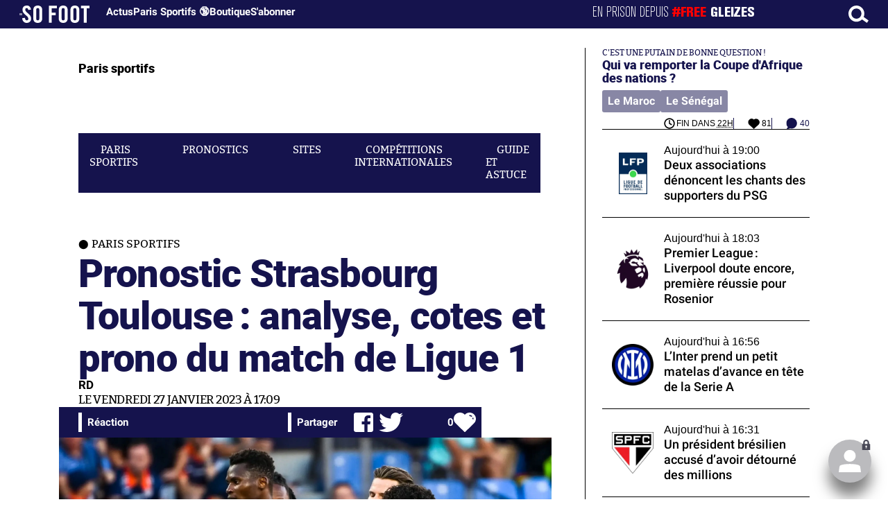

--- FILE ---
content_type: text/html; charset=UTF-8
request_url: https://www.sofoot.com/breves/pronostic-strasbourg-toulouse-analyse-cotes-et-prono-du-match-de-ligue-1
body_size: 45800
content:
<!DOCTYPE html>
<!--[if IE 6]>
 No cache 
<![endif]-->
<html lang="fr" data-time="17/01/2026 19:17:47" data-arche="true">

<head>
  <!-- data-emplacement="first" -->
<script type="text/javascript" src="https://cache.consentframework.com/js/pa/21356/c/G4mNI/stub"></script>
<script type="text/javascript" src="https://choices.consentframework.com/js/pa/21356/c/G4mNI/cmp" async></script>



<title>Pronostic Strasbourg Toulouse : analyse, cotes et prono du match de Ligue 1 - Paris sportifs - 27 Janv. 2023 - SO FOOT.com</title>
  <meta charset="UTF-8">
<meta http-equiv="X-UA-Compatible" content="IE=edge">
<meta name="viewport" content="width=device-width, initial-scale=1.0">
<link rel="preconnect" href="https://www.sofoot.com/"/>
<link rel="preload" href="/fonts/bitter/bitterpro-medium-webfont.ttf" as="font" type="font/ttf" crossorigin>
<link rel="preload" href="/fonts/roboto/roboto-medium-webfont.ttf" as="font" type="font/ttf" crossorigin>
<style>
html{--font-sans:system-ui,-apple-system,Segoe UI,Roboto,Ubuntu,Cantarell,Noto Sans,sans-serif,Segoe UI,Roboto,Ubuntu,Cantarell,Noto Sans,sans-serif;--font-serif:ui-serif,serif;--font-mono:Dank Mono,Operator Mono,Inconsolata,Fira Mono,ui-monospace,SF Mono,Monaco,Droid Sans Mono,Source Code Pro,monospace;--font-weight-1:100;--font-weight-2:200;--font-weight-3:300;--font-weight-4:400;--font-weight-5:500;--font-weight-6:600;--font-weight-7:700;--font-weight-8:800;--font-weight-9:900;--font-lineheight-00:.95;--font-lineheight-0:1.1;--font-lineheight-1:1.25;--font-lineheight-2:1.375;--font-lineheight-3:1.5;--font-lineheight-4:1.75;--font-lineheight-5:2;--font-letterspacing-0:-.05em;--font-letterspacing-1:.025em;--font-letterspacing-2:.050em;--font-letterspacing-3:.075em;--font-letterspacing-4:.150em;--font-letterspacing-5:.500em;--font-letterspacing-6:.750em;--font-letterspacing-7:1em;--font-size-00:.5rem;--font-size-0:.75rem;--font-size-1:1rem;--font-size-2:1.1rem;--font-size-3:1.25rem;--font-size-4:1.5rem;--font-size-5:2rem;--font-size-6:2.5rem;--font-size-7:3rem;--font-size-8:3.5rem;--font-size-fluid-0:clamp(.75rem, 2vw, 1rem);--font-size-fluid-1:clamp(1rem, 4vw, 1.5rem);--font-size-fluid-2:clamp(1.5rem, 6vw, 2.5rem);--font-size-fluid-3:clamp(2rem, 9vw, 3.5rem);--size-000:-.5rem;--size-00:-.25rem;--size-1:.25rem;--size-2:.5rem;--size-3:1rem;--size-4:1.25rem;--size-5:1.5rem;--size-6:1.75rem;--size-7:2rem;--size-8:3rem;--size-9:4rem;--size-10:5rem;--size-11:7.5rem;--size-12:10rem;--size-13:15rem;--size-14:20rem;--size-15:30rem;--size-fluid-1:clamp(.5rem, 1vw, 1rem);--size-fluid-2:clamp(1rem, 2vw, 1.5rem);--size-fluid-3:clamp(1.5rem, 3vw, 2rem);--size-fluid-4:clamp(2rem, 4vw, 3rem);--size-fluid-5:clamp(4rem, 5vw, 5rem);--size-fluid-6:clamp(5rem, 7vw, 7.5rem);--size-fluid-7:clamp(7.5rem, 10vw, 10rem);--size-fluid-8:clamp(10rem, 20vw, 15rem);--size-fluid-9:clamp(15rem, 30vw, 20rem);--size-fluid-10:clamp(20rem, 40vw, 30rem);--size-content-1:20ch;--size-content-2:45ch;--size-content-3:60ch;--size-header-1:20ch;--size-header-2:25ch;--size-header-3:35ch;--size-xxs:240px;--size-xs:360px;--size-sm:480px;--size-md:768px;--size-lg:1024px;--size-xl:1440px;--size-xxl:1920px;--ease-1:cubic-bezier(.25, 0, .5, 1);--ease-2:cubic-bezier(.25, 0, .4, 1);--ease-3:cubic-bezier(.25, 0, .3, 1);--ease-4:cubic-bezier(.25, 0, .2, 1);--ease-5:cubic-bezier(.25, 0, .1, 1);--ease-in-1:cubic-bezier(.25, 0, 1, 1);--ease-in-2:cubic-bezier(.50, 0, 1, 1);--ease-in-3:cubic-bezier(.70, 0, 1, 1);--ease-in-4:cubic-bezier(.90, 0, 1, 1);--ease-in-5:cubic-bezier(1, 0, 1, 1);--ease-out-1:cubic-bezier(0, 0, .75, 1);--ease-out-2:cubic-bezier(0, 0, .50, 1);--ease-out-3:cubic-bezier(0, 0, .3, 1);--ease-out-4:cubic-bezier(0, 0, .1, 1);--ease-out-5:cubic-bezier(0, 0, 0, 1);--ease-in-out-1:cubic-bezier(.1, 0, .9, 1);--ease-in-out-2:cubic-bezier(.3, 0, .7, 1);--ease-in-out-3:cubic-bezier(.5, 0, .5, 1);--ease-in-out-4:cubic-bezier(.7, 0, .3, 1);--ease-in-out-5:cubic-bezier(.9, 0, .1, 1);--ease-elastic-1:cubic-bezier(.5, .75, .75, 1.25);--ease-elastic-2:cubic-bezier(.5, 1, .75, 1.25);--ease-elastic-3:cubic-bezier(.5, 1.25, .75, 1.25);--ease-elastic-4:cubic-bezier(.5, 1.5, .75, 1.25);--ease-elastic-5:cubic-bezier(.5, 1.75, .75, 1.25);--ease-squish-1:cubic-bezier(.5, -.1, .1, 1.5);--ease-squish-2:cubic-bezier(.5, -.3, .1, 1.5);--ease-squish-3:cubic-bezier(.5, -.5, .1, 1.5);--ease-squish-4:cubic-bezier(.5, -.7, .1, 1.5);--ease-squish-5:cubic-bezier(.5, -.9, .1, 1.5);--ease-step-1:steps(2);--ease-step-2:steps(3);--ease-step-3:steps(4);--ease-step-4:steps(7);--ease-step-5:steps(10);--layer-1:1;--layer-2:2;--layer-3:3;--layer-4:4;--layer-5:5;--layer-important:2147483647;--shadow-color:220 3% 15%;--shadow-strength:1%;--shadow-1:0 1px 2px -1px hsl(var(--shadow-color)/calc(var(--shadow-strength) + 9%));--shadow-2:0 3px 5px -2px hsl(var(--shadow-color)/calc(var(--shadow-strength) + 3%)),0 7px 14px -5px hsl(var(--shadow-color)/calc(var(--shadow-strength) + 5%));--shadow-3:0 -1px 3px 0 hsl(var(--shadow-color)/calc(var(--shadow-strength) + 2%)),0 1px 2px -5px hsl(var(--shadow-color)/calc(var(--shadow-strength) + 2%)),0 2px 5px -5px hsl(var(--shadow-color)/calc(var(--shadow-strength) + 4%)),0 4px 12px -5px hsl(var(--shadow-color)/calc(var(--shadow-strength) + 5%)),0 12px 15px -5px hsl(var(--shadow-color)/calc(var(--shadow-strength) + 7%));--shadow-4:0 -2px 5px 0 hsl(var(--shadow-color)/calc(var(--shadow-strength) + 2%)),0 1px 1px -2px hsl(var(--shadow-color)/calc(var(--shadow-strength) + 3%)),0 2px 2px -2px hsl(var(--shadow-color)/calc(var(--shadow-strength) + 3%)),0 5px 5px -2px hsl(var(--shadow-color)/calc(var(--shadow-strength) + 4%)),0 9px 9px -2px hsl(var(--shadow-color)/calc(var(--shadow-strength) + 5%)),0 16px 16px -2px hsl(var(--shadow-color)/calc(var(--shadow-strength) + 6%));--shadow-5:0 -1px 2px 0 hsl(var(--shadow-color)/calc(var(--shadow-strength) + 2%)),0 2px 1px -2px hsl(var(--shadow-color)/calc(var(--shadow-strength) + 3%)),0 5px 5px -2px hsl(var(--shadow-color)/calc(var(--shadow-strength) + 3%)),0 10px 10px -2px hsl(var(--shadow-color)/calc(var(--shadow-strength) + 4%)),0 20px 20px -2px hsl(var(--shadow-color)/calc(var(--shadow-strength) + 5%)),0 40px 40px -2px hsl(var(--shadow-color)/calc(var(--shadow-strength) + 7%));--shadow-6:0 -1px 2px 0 hsl(var(--shadow-color)/calc(var(--shadow-strength) + 2%)),0 3px 2px -2px hsl(var(--shadow-color)/calc(var(--shadow-strength) + 3%)),0 7px 5px -2px hsl(var(--shadow-color)/calc(var(--shadow-strength) + 3%)),0 12px 10px -2px hsl(var(--shadow-color)/calc(var(--shadow-strength) + 4%)),0 22px 18px -2px hsl(var(--shadow-color)/calc(var(--shadow-strength) + 5%)),0 41px 33px -2px hsl(var(--shadow-color)/calc(var(--shadow-strength) + 6%)),0 100px 80px -2px hsl(var(--shadow-color)/calc(var(--shadow-strength) + 7%));--inner-shadow-0:inset 0 0 0 1px hsl(var(--shadow-color)/calc(var(--shadow-strength) + 9%));--inner-shadow-1:inset 0 1px 2px 0 hsl(var(--shadow-color)/calc(var(--shadow-strength) + 9%));--inner-shadow-2:inset 0 1px 4px 0 hsl(var(--shadow-color)/calc(var(--shadow-strength) + 9%));--inner-shadow-3:inset 0 2px 8px 0 hsl(var(--shadow-color)/calc(var(--shadow-strength) + 9%));--inner-shadow-4:inset 0 2px 14px 0 hsl(var(--shadow-color)/calc(var(--shadow-strength) + 9%));--ratio-square:1;--ratio-landscape:4/3;--ratio-portrait:3/4;--ratio-widescreen:16/9;--ratio-ultrawide:18/5;--ratio-golden:1.6180/1;--gray-0:#f8f9fa;--gray-1:#f1f3f5;--gray-2:#e9ecef;--gray-3:#dee2e6;--gray-4:#ced4da;--gray-5:#adb5bd;--gray-6:#868e96;--gray-7:#495057;--gray-8:#343a40;--gray-9:#212529;--red-0:#fff5f5;--red-1:#ffe3e3;--red-2:#ffc9c9;--red-3:#ffa8a8;--red-4:#ff8787;--red-5:#ff6b6b;--red-6:#fa5252;--red-7:#f03e3e;--red-8:#e03131;--red-9:#c92a2a;--pink-0:#fff0f6;--pink-1:#ffdeeb;--pink-2:#fcc2d7;--pink-3:#faa2c1;--pink-4:#f783ac;--pink-5:#f06595;--pink-6:#e64980;--pink-7:#d6336c;--pink-8:#c2255c;--pink-9:#a61e4d;--grape-0:#f8f0fc;--grape-1:#f3d9fa;--grape-2:#eebefa;--grape-3:#e599f7;--grape-4:#da77f2;--grape-5:#cc5de8;--grape-6:#be4bdb;--grape-7:#ae3ec9;--grape-8:#9c36b5;--grape-9:#862e9c;--violet-0:#f3f0ff;--violet-1:#e5dbff;--violet-2:#d0bfff;--violet-3:#b197fc;--violet-4:#9775fa;--violet-5:#845ef7;--violet-6:#7950f2;--violet-7:#7048e8;--violet-8:#6741d9;--violet-9:#5f3dc4;--indigo-0:#edf2ff;--indigo-1:#dbe4ff;--indigo-2:#bac8ff;--indigo-3:#91a7ff;--indigo-4:#748ffc;--indigo-5:#5c7cfa;--indigo-6:#4c6ef5;--indigo-7:#4263eb;--indigo-8:#3b5bdb;--indigo-9:#364fc7;--blue-0:#e7f5ff;--blue-1:#d0ebff;--blue-2:#a5d8ff;--blue-3:#74c0fc;--blue-4:#4dabf7;--blue-5:#339af0;--blue-6:#228be6;--blue-7:#1c7ed6;--blue-8:#1971c2;--blue-9:#1864ab;--cyan-0:#e3fafc;--cyan-1:#c5f6fa;--cyan-2:#99e9f2;--cyan-3:#66d9e8;--cyan-4:#3bc9db;--cyan-5:#22b8cf;--cyan-6:#15aabf;--cyan-7:#1098ad;--cyan-8:#0c8599;--cyan-9:#0b7285;--teal-0:#e6fcf5;--teal-1:#c3fae8;--teal-2:#96f2d7;--teal-3:#63e6be;--teal-4:#38d9a9;--teal-5:#20c997;--teal-6:#12b886;--teal-7:#0ca678;--teal-8:#099268;--teal-9:#087f5b;--green-0:#ebfbee;--green-1:#d3f9d8;--green-2:#b2f2bb;--green-3:#8ce99a;--green-4:#69db7c;--green-5:#51cf66;--green-6:#40c057;--green-7:#37b24d;--green-8:#2f9e44;--green-9:#2b8a3e;--lime-0:#f4fce3;--lime-1:#e9fac8;--lime-2:#d8f5a2;--lime-3:#c0eb75;--lime-4:#a9e34b;--lime-5:#94d82d;--lime-6:#82c91e;--lime-7:#74b816;--lime-8:#66a80f;--lime-9:#5c940d;--yellow-0:#fff9db;--yellow-1:#fff3bf;--yellow-2:#ffec99;--yellow-3:#ffe066;--yellow-4:#ffd43b;--yellow-5:#fcc419;--yellow-6:#fab005;--yellow-7:#f59f00;--yellow-8:#f08c00;--yellow-9:#e67700;--orange-0:#fff4e6;--orange-1:#ffe8cc;--orange-2:#ffd8a8;--orange-3:#ffc078;--orange-4:#ffa94d;--orange-5:#ff922b;--orange-6:#fd7e14;--orange-7:#f76707;--orange-8:#e8590c;--orange-9:#d9480f;--gradient-1:linear-gradient(to bottom right, #1f005c, #5b0060, #870160, #ac255e, #ca485c, #e16b5c, #f39060, #ffb56b);--gradient-2:linear-gradient(to bottom right, #48005c, #8300e2, #a269ff);--gradient-3:radial-gradient(circle at top right, #0ff, rgba(0, 255, 255, 0)),radial-gradient(circle at bottom left, #ff1492, rgba(255, 20, 146, 0));--gradient-4:linear-gradient(to bottom right, #00f5a0, #00d9f5);--gradient-5:conic-gradient(from -270deg at 75% 110%, #f0f, #fffaf0);--gradient-6:conic-gradient(from -90deg at top left, #000, #fff);--gradient-7:linear-gradient(to bottom right, #72c6ef, #004e8f);--gradient-8:conic-gradient(from 90deg at 50% 0%, #111, 50%, #222, #111);--gradient-9:conic-gradient(from .5turn at bottom center, #add8e6, #fff);--gradient-10:conic-gradient(from 90deg at 40% -25%, gold, #f79d03, #ee6907, #e6390a, #de0d0d, #d61039, #cf1261, #c71585, #cf1261, #d61039, #de0d0d, #ee6907, #f79d03, gold, gold, gold);--gradient-11:conic-gradient(at bottom left, #ff1493, cyan);--gradient-12:conic-gradient(from 90deg at 25% -10%, #ff4500, #d3f340, #7bee85, #afeeee, #7bee85);--gradient-13:radial-gradient(circle at 50% 200%, #000142, #3b0083, #b300c3, #ff059f, #ff4661, #ffad86, #fff3c7);--gradient-14:conic-gradient(at top right, lime, cyan);--gradient-15:linear-gradient(to bottom right, #c7d2fe, #fecaca, #fef3c7);--gradient-16:radial-gradient(circle at 50% -250%, #374151, #111827, #000);--gradient-17:conic-gradient(from -90deg at 50% -25%, blue, #8a2be2);--gradient-18:linear-gradient(0deg, rgba(255, 0, 0, .8), rgba(255, 0, 0, 0) 75%),linear-gradient(60deg, rgba(255, 255, 0, .8), rgba(255, 255, 0, 0) 75%),linear-gradient(120deg, rgba(0, 255, 0, .8), rgba(0, 255, 0, 0) 75%),linear-gradient(180deg, rgba(0, 255, 255, .8), rgba(0, 255, 255, 0) 75%),linear-gradient(240deg, rgba(0, 0, 255, .8), rgba(0, 0, 255, 0) 75%),linear-gradient(300deg, rgba(255, 0, 255, .8), rgba(255, 0, 255, 0) 75%);--gradient-19:linear-gradient(to bottom right, #ffe259, #ffa751);--gradient-20:conic-gradient(from -135deg at -10% center, orange, #ff7715, #ff522a, #ff3f47, #ff5482, #ff69b4);--gradient-21:conic-gradient(from -90deg at 25% 115%, red, #f06, #f0c, #c0f, #60f, #00f, #00f, #00f, #00f);--gradient-22:linear-gradient(to bottom right, #acb6e5, #86fde8);--gradient-23:linear-gradient(to bottom right, #536976, #292e49);--gradient-24:conic-gradient(from .5turn at 0% 0%, #00c476, 10%, #82b0ff, 90%, #00c476);--gradient-25:conic-gradient(at 125% 50%, #b78cf7, #ff7c94, #ffcf0d, #ff7c94, #b78cf7);--gradient-26:linear-gradient(to bottom right, #9796f0, #fbc7d4);--gradient-27:conic-gradient(from .5turn at bottom left, #ff1493, #639);--gradient-28:conic-gradient(from -90deg at 50% 105%, #fff, orchid);--gradient-29:radial-gradient(circle at top right, #bfb3ff, rgba(191, 179, 255, 0)),radial-gradient(circle at bottom left, #86acf9, rgba(134, 172, 249, 0));--gradient-30:radial-gradient(circle at top right, #00ff80, rgba(0, 255, 128, 0)),radial-gradient(circle at bottom left, #adffd6, rgba(173, 255, 214, 0));--noise-1:url("data:image/svg+xml;charset=utf-8,%3Csvg viewBox='0 0 200 200' xmlns='http://www.w3.org/2000/svg'%3E%3Cfilter id='a'%3E%3CfeTurbulence type='fractalNoise' baseFrequency='.005' numOctaves='2' stitchTiles='stitch'/%3E%3C/filter%3E%3Crect width='100%25' height='100%25' filter='url(%23a)'/%3E%3C/svg%3E");--noise-2:url("data:image/svg+xml;charset=utf-8,%3Csvg viewBox='0 0 300 300' xmlns='http://www.w3.org/2000/svg'%3E%3Cfilter id='a'%3E%3CfeTurbulence type='fractalNoise' baseFrequency='.05' stitchTiles='stitch'/%3E%3C/filter%3E%3Crect width='100%25' height='100%25' filter='url(%23a)'/%3E%3C/svg%3E");--noise-3:url("data:image/svg+xml;charset=utf-8,%3Csvg viewBox='0 0 1024 1024' xmlns='http://www.w3.org/2000/svg'%3E%3Cfilter id='a'%3E%3CfeTurbulence type='fractalNoise' baseFrequency='.25' stitchTiles='stitch'/%3E%3C/filter%3E%3Crect width='100%25' height='100%25' filter='url(%23a)'/%3E%3C/svg%3E");--noise-4:url("data:image/svg+xml;charset=utf-8,%3Csvg viewBox='0 0 2056 2056' xmlns='http://www.w3.org/2000/svg'%3E%3Cfilter id='a'%3E%3CfeTurbulence type='fractalNoise' baseFrequency='.5' stitchTiles='stitch'/%3E%3C/filter%3E%3Crect width='100%25' height='100%25' filter='url(%23a)'/%3E%3C/svg%3E");--noise-5:url("data:image/svg+xml;charset=utf-8,%3Csvg viewBox='0 0 2056 2056' xmlns='http://www.w3.org/2000/svg'%3E%3Cfilter id='a'%3E%3CfeTurbulence type='fractalNoise' baseFrequency='.75' stitchTiles='stitch'/%3E%3C/filter%3E%3Crect width='100%25' height='100%25' filter='url(%23a)'/%3E%3C/svg%3E");--noise-filter-1:contrast(300%) brightness(100%);--noise-filter-2:contrast(200%) brightness(150%);--noise-filter-3:contrast(200%) brightness(250%);--noise-filter-4:contrast(200%) brightness(500%);--noise-filter-5:contrast(200%) brightness(1000%);--animation-fade-in:fade-in .5s var(--ease-3);--animation-fade-in-bloom:fade-in-bloom 2s var(--ease-3);--animation-fade-out:fade-out .5s var(--ease-3);--animation-fade-out-bloom:fade-out-bloom 2s var(--ease-3);--animation-scale-up:scale-up .5s var(--ease-3);--animation-scale-down:scale-down .5s var(--ease-3);--animation-slide-out-up:slide-out-up .5s var(--ease-3);--animation-slide-out-down:slide-out-down .5s var(--ease-3);--animation-slide-out-right:slide-out-right .5s var(--ease-3);--animation-slide-out-left:slide-out-left .5s var(--ease-3);--animation-slide-in-up:slide-in-up .5s var(--ease-3);--animation-slide-in-down:slide-in-down .5s var(--ease-3);--animation-slide-in-right:slide-in-right .5s var(--ease-3);--animation-slide-in-left:slide-in-left .5s var(--ease-3);--animation-shake-x:shake-x .75s var(--ease-out-5);--animation-shake-y:shake-y .75s var(--ease-out-5);--animation-spin:spin 2s linear infinite;--animation-ping:ping 5s var(--ease-out-3) infinite;--animation-blink:blink 1s var(--ease-out-3) infinite;--animation-float:float 3s var(--ease-in-out-3) infinite;--animation-bounce:bounce 2s var(--ease-squish-2) infinite;--animation-pulse:pulse 2s var(--ease-out-3) infinite;--border-size-1:1px;--border-size-2:2px;--border-size-3:5px;--border-size-4:10px;--border-size-5:25px;--radius-1:2px;--radius-2:5px;--radius-3:1rem;--radius-4:2rem;--radius-5:4rem;--radius-6:8rem;--radius-round:1e5px;--radius-blob-1:30% 70% 70% 30%/53% 30% 70% 47%;--radius-blob-2:53% 47% 34% 66%/63% 46% 54% 37%;--radius-blob-3:37% 63% 56% 44%/49% 56% 44% 51%;--radius-blob-4:63% 37% 37% 63%/43% 37% 63% 57%;--radius-blob-5:49% 51% 48% 52%/57% 44% 56% 43%;--radius-conditional-1:clamp(0px, calc(100vw - 100%) * 1e5, var(--radius-1));--radius-conditional-2:clamp(0px, calc(100vw - 100%) * 1e5, var(--radius-2));--radius-conditional-3:clamp(0px, calc(100vw - 100%) * 1e5, var(--radius-3));--radius-conditional-4:clamp(0px, calc(100vw - 100%) * 1e5, var(--radius-4));--radius-conditional-5:clamp(0px, calc(100vw - 100%) * 1e5, var(--radius-5));--radius-conditional-6:clamp(0px, calc(100vw - 100%) * 1e5, var(--radius-6))}@media (prefers-color-scheme:dark){html{--shadow-color:220 40% 2%;--shadow-strength:25%}}@keyframes fade-in{to{opacity:1}}@keyframes fade-in-bloom{0%{filter:brightness(1) blur(20px);opacity:0}10%{filter:brightness(2) blur(10px);filter:brightness(.5) blur(10px);opacity:1}to{filter:brightness(1) blur(0);opacity:1}}@keyframes fade-out{to{opacity:0}}@keyframes fade-out-bloom{to{filter:brightness(1) blur(20px);opacity:0}10%{filter:brightness(2) blur(10px);filter:brightness(.5) blur(10px);opacity:1}0%{filter:brightness(1) blur(0);opacity:1}}@keyframes scale-up{to{transform:scale(1.25)}}@keyframes scale-down{to{transform:scale(.75)}}@keyframes slide-out-up{to{transform:translateY(-100%)}}@keyframes slide-out-down{to{transform:translateY(100%)}}@keyframes slide-out-right{to{transform:translateX(100%)}}@keyframes slide-out-left{to{transform:translateX(-100%)}}@keyframes slide-in-up{0%{transform:translateY(100%)}}@keyframes slide-in-down{0%{transform:translateY(-100%)}}@keyframes slide-in-right{0%{transform:translateX(-100%)}}@keyframes slide-in-left{0%{transform:translateX(100%)}}@keyframes shake-x{0%,to{transform:translateX(0)}20%,60%{transform:translateX(-5%)}40%,80%{transform:translateX(5%)}}@keyframes shake-y{0%,to{transform:translateY(0)}20%,60%{transform:translateY(-5%)}40%,80%{transform:translateY(5%)}}@keyframes spin{to{transform:rotate(1turn)}}@keyframes ping{90%,to{opacity:0;transform:scale(2)}}@keyframes blink{0%,to{opacity:1}50%{opacity:.5}}@keyframes float{50%{transform:translateY(-25%)}}@keyframes bounce{25%{transform:translateY(-20%)}40%{transform:translateY(-3%)}0%,60%,to{transform:translateY(0)}}@keyframes pulse{50%{transform:scale(.9)}}
</style>
<link rel="stylesheet" href="/design/main/main-4d32f74b09.css">
<!-- css_page : pages-->
	<link rel="stylesheet" href="/design/pages/pages-f48f74e752.css">
<style data-src="/css/index-582e1e2d93.css">@charset "UTF-8";.titre-match,.titre-match-logo{display:none!important}.lazy-img-wrap .lazy-img-in{position:relative}.lazy-img-wrap .lazy-img-in img{position:absolute;inset:0}[data-page=article] .content iframe[allowfullscreen]{display:block;margin-block:var(--marge);width:100%}[data-page=article] .qr_question{margin-top:1em}[data-page=article] .blason-equipe{display:inline-block;width:var(--icone-grand);height:var(--icone-grand);background-image:none!important}[data-page=article] .blason-equipe img{width:100%;height:100%;display:inline-block;-o-object-fit:contain;object-fit:contain}[data-page=article] [data-zone=article] img[src*="/d-"]{display:block;margin-top:var(--marge);margin-bottom:var(--marge-mini)}[data-page=article] [data-zone=article] figure>img[src*="/d-"]{margin:0}[data-page=article] .exergue{margin-block:var(--marge);position:relative}[data-page=article] .exergue:before{position:absolute;content:"";background:var(--color-brand);-webkit-mask:url('data:image/svg+xml;utf8,<svg xmlns="http://www.w3.org/2000/svg" viewBox="0 0 58.4 52.4"><path d="M17.6 0L0 26.1l17.6 26.3h14.2L15.9 26.2 31.8 0z"/><path d="M44.2 0L26.6 26.1l17.6 26.3h14.2L42.5 26.2 58.4 0z"/></svg>') no-repeat right top;mask:url('data:image/svg+xml;utf8,<svg xmlns="http://www.w3.org/2000/svg" viewBox="0 0 58.4 52.4"><path d="M17.6 0L0 26.1l17.6 26.3h14.2L15.9 26.2 31.8 0z"/><path d="M44.2 0L26.6 26.1l17.6 26.3h14.2L42.5 26.2 58.4 0z"/></svg>') no-repeat right top;-webkit-mask-size:100%;mask-size:100%;width:var(--largeur-colonne);height:100%;top:0;left:0}[data-page=article] .exergue .exergue_content{display:block;margin:0;padding:0;font-family:var(--police-sans-serif);font-size:var(--taille-texte-smart);font-weight:var(--font-weight-bolder);font-variation-settings:var(--graisse-tres-gras);line-height:110%;color:var(--color-brand);padding-left:calc(var(--largeur-colonne) + var(--marge))}[data-page=article] .exergue .exergue_content:after{content:"»";display:inline}[data-page=article] .exergue .exergue_legende{font-size:var(--taille-texte-petit-smart);padding-left:calc(var(--largeur-colonne) + var(--marge))}@media (min-width:768px){[data-page=article] .exergue:before{-webkit-mask-size:60%;mask-size:60%}}[data-page=article] .qr_question{display:inline-block;margin-bottom:var(--marge-mini);font-variation-settings:var(--graisse-gras);font-size:var(--taille-texte-grand)}[data-zone=message-live] [data-action-joueur=changement] img{display:inline-block;width:20px;height:20px;vertical-align:bottom}.content .tti{text-align:center;display:block;max-width:600px;margin:0 auto}.content .tti img{border:2px solid #bbb;border-radius:20px}iframe[src*="rematch.tv"]{aspect-ratio:16/9;width:100%!important;height:initial!important;position:static!important}:root{--balloon-border-radius:2px;--balloon-color:rgba(16, 16, 16, 0.95);--balloon-text-color:#fff;--balloon-font-size:12px;--balloon-move:4px}button[aria-label][data-balloon-pos]{overflow:visible}[aria-label][data-balloon-pos]{position:relative;cursor:pointer}[aria-label][data-balloon-pos]:after{opacity:0;pointer-events:none;-webkit-transition:all .18s ease-out .18s;transition:all .18s ease-out .18s;text-indent:0;font-family:-apple-system,BlinkMacSystemFont,"Segoe UI",Roboto,Oxygen,Ubuntu,Cantarell,"Open Sans","Helvetica Neue",sans-serif;font-weight:400;font-style:normal;text-shadow:none;font-size:var(--balloon-font-size);background:var(--balloon-color);border-radius:2px;color:var(--balloon-text-color);border-radius:var(--balloon-border-radius);content:attr(aria-label);padding:.5em 1em;position:absolute;white-space:nowrap;z-index:10}[aria-label][data-balloon-pos]:before{width:0;height:0;border:5px solid transparent;border-top-color:var(--balloon-color);opacity:0;pointer-events:none;-webkit-transition:all .18s ease-out .18s;transition:all .18s ease-out .18s;content:"";position:absolute;z-index:10}[aria-label][data-balloon-pos]:hover:after,[aria-label][data-balloon-pos]:hover:before,[aria-label][data-balloon-pos]:not([data-balloon-nofocus]):focus:after,[aria-label][data-balloon-pos]:not([data-balloon-nofocus]):focus:before,[aria-label][data-balloon-pos][data-balloon-visible]:after,[aria-label][data-balloon-pos][data-balloon-visible]:before{opacity:1;pointer-events:none}[aria-label][data-balloon-pos].font-awesome:after{font-family:FontAwesome,-apple-system,BlinkMacSystemFont,"Segoe UI",Roboto,Oxygen,Ubuntu,Cantarell,"Open Sans","Helvetica Neue",sans-serif}[aria-label][data-balloon-pos][data-balloon-break]:after{white-space:pre}[aria-label][data-balloon-pos][data-balloon-break][data-balloon-length]:after{white-space:pre-line;word-break:break-word}[aria-label][data-balloon-pos][data-balloon-blunt]:after,[aria-label][data-balloon-pos][data-balloon-blunt]:before{-webkit-transition:none;transition:none}[aria-label][data-balloon-pos][data-balloon-pos=down]:hover:after,[aria-label][data-balloon-pos][data-balloon-pos=down][data-balloon-visible]:after,[aria-label][data-balloon-pos][data-balloon-pos=up]:hover:after,[aria-label][data-balloon-pos][data-balloon-pos=up][data-balloon-visible]:after{-webkit-transform:translate(-50%,0);transform:translate(-50%,0)}[aria-label][data-balloon-pos][data-balloon-pos=down]:hover:before,[aria-label][data-balloon-pos][data-balloon-pos=down][data-balloon-visible]:before,[aria-label][data-balloon-pos][data-balloon-pos=up]:hover:before,[aria-label][data-balloon-pos][data-balloon-pos=up][data-balloon-visible]:before{-webkit-transform:translate(-50%,0);transform:translate(-50%,0)}[aria-label][data-balloon-pos][data-balloon-pos*=-left]:after{left:0}[aria-label][data-balloon-pos][data-balloon-pos*=-left]:before{left:5px}[aria-label][data-balloon-pos][data-balloon-pos*=-right]:after{right:0}[aria-label][data-balloon-pos][data-balloon-pos*=-right]:before{right:5px}[aria-label][data-balloon-pos][data-balloon-po*=-left]:hover:after,[aria-label][data-balloon-pos][data-balloon-po*=-left][data-balloon-visible]:after,[aria-label][data-balloon-pos][data-balloon-pos*=-right]:hover:after,[aria-label][data-balloon-pos][data-balloon-pos*=-right][data-balloon-visible]:after{-webkit-transform:translate(0,0);transform:translate(0,0)}[aria-label][data-balloon-pos][data-balloon-po*=-left]:hover:before,[aria-label][data-balloon-pos][data-balloon-po*=-left][data-balloon-visible]:before,[aria-label][data-balloon-pos][data-balloon-pos*=-right]:hover:before,[aria-label][data-balloon-pos][data-balloon-pos*=-right][data-balloon-visible]:before{-webkit-transform:translate(0,0);transform:translate(0,0)}[aria-label][data-balloon-pos][data-balloon-pos^=up]:after,[aria-label][data-balloon-pos][data-balloon-pos^=up]:before{bottom:100%;-webkit-transform-origin:top;transform-origin:top;-webkit-transform:translate(0,var(--balloon-move));transform:translate(0,var(--balloon-move))}[aria-label][data-balloon-pos][data-balloon-pos^=up]:after{margin-bottom:10px}[aria-label][data-balloon-pos][data-balloon-pos=up]:after,[aria-label][data-balloon-pos][data-balloon-pos=up]:before{left:50%;-webkit-transform:translate(-50%,var(--balloon-move));transform:translate(-50%,var(--balloon-move))}[aria-label][data-balloon-pos][data-balloon-pos^=down]:after,[aria-label][data-balloon-pos][data-balloon-pos^=down]:before{top:100%;-webkit-transform:translate(0,calc(var(--balloon-move) * -1));transform:translate(0,calc(var(--balloon-move) * -1))}[aria-label][data-balloon-pos][data-balloon-pos^=down]:after{margin-top:10px}[aria-label][data-balloon-pos][data-balloon-pos^=down]:before{width:0;height:0;border:5px solid transparent;border-bottom-color:var(--balloon-color)}[aria-label][data-balloon-pos][data-balloon-pos=down]:after,[aria-label][data-balloon-pos][data-balloon-pos=down]:before{left:50%;-webkit-transform:translate(-50%,calc(var(--balloon-move) * -1));transform:translate(-50%,calc(var(--balloon-move) * -1))}[aria-label][data-balloon-pos][data-balloon-pos=left]:hover:after,[aria-label][data-balloon-pos][data-balloon-pos=left][data-balloon-visible]:after,[aria-label][data-balloon-pos][data-balloon-pos=right]:hover:after,[aria-label][data-balloon-pos][data-balloon-pos=right][data-balloon-visible]:after{-webkit-transform:translate(0,-50%);transform:translate(0,-50%)}[aria-label][data-balloon-pos][data-balloon-pos=left]:hover:before,[aria-label][data-balloon-pos][data-balloon-pos=left][data-balloon-visible]:before,[aria-label][data-balloon-pos][data-balloon-pos=right]:hover:before,[aria-label][data-balloon-pos][data-balloon-pos=right][data-balloon-visible]:before{-webkit-transform:translate(0,-50%);transform:translate(0,-50%)}[aria-label][data-balloon-pos][data-balloon-pos=left]:after,[aria-label][data-balloon-pos][data-balloon-pos=left]:before{right:100%;top:50%;-webkit-transform:translate(var(--balloon-move),-50%);transform:translate(var(--balloon-move),-50%)}[aria-label][data-balloon-pos][data-balloon-pos=left]:after{margin-right:10px}[aria-label][data-balloon-pos][data-balloon-pos=left]:before{width:0;height:0;border:5px solid transparent;border-left-color:var(--balloon-color)}[aria-label][data-balloon-pos][data-balloon-pos=right]:after,[aria-label][data-balloon-pos][data-balloon-pos=right]:before{left:100%;top:50%;-webkit-transform:translate(calc(var(--balloon-move) * -1),-50%);transform:translate(calc(var(--balloon-move) * -1),-50%)}[aria-label][data-balloon-pos][data-balloon-pos=right]:after{margin-left:10px}[aria-label][data-balloon-pos][data-balloon-pos=right]:before{width:0;height:0;border:5px solid transparent;border-right-color:var(--balloon-color)}[aria-label][data-balloon-pos][data-balloon-length]:after{white-space:normal}[aria-label][data-balloon-pos][data-balloon-length=small]:after{width:80px}[aria-label][data-balloon-pos][data-balloon-length=medium]:after{width:150px}[aria-label][data-balloon-pos][data-balloon-length=large]:after{width:260px}[aria-label][data-balloon-pos][data-balloon-length=xlarge]:after{width:380px}@media screen and (max-width:768px){[aria-label][data-balloon-pos][data-balloon-length=xlarge]:after{width:90vw}}[aria-label][data-balloon-pos][data-balloon-length=fit]:after{width:100%}.block-formulaire-membres,.formulaire-membres{background-color:#fee100;color:#000;padding:var(--marge-petite);margin:var(--marge-petite) auto;display:-webkit-box;display:-webkit-flex;display:-ms-flexbox;display:flex;-webkit-box-orient:vertical;-webkit-box-direction:normal;-webkit-flex-direction:column;-ms-flex-direction:column;flex-direction:column;gap:var(--marge-mini)}.block-formulaire-membres:hover,.formulaire-membres:hover{text-decoration:none}.block-formulaire-membres h3,.block-formulaire-membres p,.formulaire-membres h3,.formulaire-membres p{margin:0;font-size:smaller}.block-formulaire-membres u:hover,.formulaire-membres u:hover{text-decoration:none;background-color:#000;color:#fff}.block-formulaire-membres.termine,.formulaire-membres.termine{background-color:#8ef1bc}body[data-preview=fenetre] .colonne[data-zone=breves],body[data-preview=fenetre] .module-compte,body[data-preview=fenetre] footer.footer,body[data-preview=fenetre] header.header{display:none!important}[data-emplacement=apres-chapo-article]{display:grid;place-items:center}[data-emplacement=banniere-mobile-fixed]{width:100%;overflow:hidden;background-color:rgba(0,0,0,.5);text-align:center}[data-emplacement=banniere-mobile-fixed]>*,[data-emplacement=banniere-mobile-fixed]>*>*{max-width:100%;overflow:hidden;text-align:center;margin:0 auto}[data-emplacement*=colonne-de-droite]{display:grid;place-items:center;max-width:300px;margin:0 auto;width:100%}[data-emplacement*=colonne-de-droite][data-emplacement=colonne-de-droite-top-1],[data-emplacement*=colonne-de-droite][data-emplacement=colonne-de-droite-top-bottom]{min-height:600px}@media (max-width:399px){[data-emplacement=colonne-de-droite-top-1],[data-emplacement=colonne-de-droite-top-bottom]{min-height:600px}}[data-emplacement=megaban]{display:grid;place-items:center;max-width:100%;width:1000px;min-height:250px;margin:var(--marge) auto}.sous-article,[data-emplacement=sous-article]{display:-webkit-box!important;display:-webkit-flex!important;display:-ms-flexbox!important;display:flex!important;-webkit-box-pack:center!important;-webkit-justify-content:center!important;-ms-flex-pack:center!important;justify-content:center!important;margin-right:var(--marge)!important}body[data-is-pair=true] .seulement-si-impair{display:none!important}body:not([data-is-pair=true]) .seulement-si-pair{display:none!important}[data-emplacement=body-debut]{height:0!important;overflow:hidden}.BeOpVSlot:empty,.teads-adCall:empty,.teads-inread-target:empty{display:none!important}.BeOpVSlot:empty,[id="Autoslot Sofoot"]{margin:0;padding:0}[data-emplacement=colonne-de-droite-bottom]{position:-webkit-sticky;position:sticky;top:calc(var(--hauteur-header-computed,12vh) + var(--marge))}[data-emplacement]:not([data-emplacement*=colonne]) a,[data-emplacement]:not([data-emplacement*=colonne]) iframe,[data-emplacement]:not([data-emplacement*=colonne]) span,[data-emplacement]:not([data-emplacement*=colonne])>*>div{margin:0 auto;display:block}[data-emplacement]{display:grid;place-items:center}[data-emplacement*=colonne] a,[data-emplacement*=colonne] iframe,[data-emplacement*=colonne] span,[data-emplacement*=colonne]>div{width:300px;margin:0 auto;display:block}#taboola-below-article-thumbnails{max-width:900px}[data-arche=true] [data-emplacement=megaban]{display:none!important;--explication:"MEGABAN désactivée quand le site affiche une pub habillage/arche"}@media (min-width:1000px){.colonnes-principales.une-colonne-en-mobile>.colonne:first-child>.article[data-mode=auto]:first-child,html[data-arche=true] .article[data-mode=grand]{--decalage-focal-x:26%}}[data-emplacement=apres-premier-article]{margin:0}[data-emplacement*=colonne-de-droite],[data-emplacement=apres-chapo-article],[data-emplacement=megaban]{display:grid;place-items:center;background:url("data:image/svg+xml,%3Csvg version='1.1' xmlns='http://www.w3.org/2000/svg' x='0' y='0' viewBox='0 0 271.2 112.1' xml:space='preserve' enable-background='new 0 0 271.2 112.1'%3E%3Cpath fill='rgba(0,0,0,0.3)' d='M218.5 52.2c0 5.1-1.5 7.5-6.2 7.5s-6.2-2.5-6.2-7.5V17.7c0-5.1 1.5-7.5 6.2-7.5s6.2 2.4 6.2 7.5v34.5zM212.2 0c-12.2 0-17.9 7.8-17.9 17.4v35c0 9.6 5.6 17.4 17.9 17.4s17.9-7.8 17.9-17.4v-35c0-9.6-5.6-17.4-17.9-17.4M119 11.1h20.9V.9h-32.6v68H119V38.8h15.6V28.6H119V11.1zm-50.1 41c0 5.1-1.5 7.5-6.2 7.5s-6.2-2.5-6.2-7.5V17.7c0-5.1 1.5-7.5 6.2-7.5s6.2 2.4 6.2 7.5v34.4zm11.7.3v-35C80.6 7.8 74.9 0 62.7 0S44.8 7.8 44.8 17.4v35c0 9.6 5.7 17.4 17.9 17.4S80.6 62 80.6 52.4m-44.6 0c0-18.5-23.7-24-23.7-35.6 0-4.2 2.1-6.7 5.8-6.7 2.6 0 5.7 1.7 6.2 7.5l11.1-1.2C34.4 6.9 28.7 0 19.2 0 7.7 0 1.1 6.1 1.1 16.9c0 19.5 23.7 23.1 23.7 36.5 0 4-2.7 6.2-6.8 6.2-3.8 0-6.5-3.4-7-10.3L0 51c.5 10.2 6.7 18.8 17.5 18.8S36 63.6 36 52.4M236.9.9v10.2h11.3v57.8h11.7V11.1h11.3V.9h-34.3zm-65.5 51.2c0 5.1-1.5 7.5-6.2 7.5s-6.2-2.4-6.2-7.5V17.7c0-5.1 1.5-7.5 6.2-7.5s6.2 2.4 6.2 7.5v34.4zM165.2 0c-12.2 0-17.9 7.8-17.9 17.4v35c0 9.6 5.6 17.4 17.9 17.4s17.9-7.8 17.9-17.4v-35c0-9.6-5.7-17.4-17.9-17.4M75.1 102.1h-2.6l1-.7v6.6l-.7-.9 3.8.9v2.4H66.3V108l3.2-.9-.7 1V89.5l.8 1-3.3-.9v-2.4l7.3-.2h3c1.8 0 3.3.3 4.5.9a6 6 0 0 1 2.6 2.6c.6 1.1.8 2.3.8 3.7a7 7 0 0 1-4.1 6.8c-1.3.8-3.1 1.1-5.3 1.1zm.7-11.6h-3.1l.7-.7v9.7l-1-.7H75c1.5 0 2.6-.4 3.4-1.2.8-.8 1.2-1.8 1.2-3.2 0-1.2-.3-2.2-1-2.9-.5-.7-1.5-1-2.8-1zM92.9 110.7c-1.5 0-2.7-.5-3.7-1.4-1-1-1.5-2.4-1.5-4.3v-9.6l.4.7-2.6-.8v-2.4l6.8-.2v11.6c0 1 .2 1.8.7 2.3s1.1.7 1.8.7c.6 0 1.2-.2 2-.5.7-.3 1.4-.8 2.1-1.5l-.3.8V95.2l.4.8-2.6-.8v-2.4l6.8-.2v15.3l-.6-.8 2.8.9v2.3l-5.8.3-.6-3.2.7.2a12.5 12.5 0 0 1-3.4 2.4c-1.1.5-2.3.7-3.4.7zM114.3 110.7l-2.8-.2a42 42 0 0 1-3.2-.5V86.9l.7 1.3-2.9-.9v-2.4l6.8-.3v10.9l-.6-.7c.8-.8 1.7-1.4 2.6-1.9a6 6 0 0 1 3-.7c1.3 0 2.4.3 3.4 1a7 7 0 0 1 2.3 3c.6 1.3.8 2.9.8 4.9 0 1.4-.2 2.7-.5 3.8a7.6 7.6 0 0 1-4.8 5c-1.2.6-2.9.8-4.8.8zm.8-3.3c1.6 0 2.7-.5 3.5-1.6.7-1 1.1-2.5 1.1-4.3 0-1.2-.1-2.2-.4-3.1-.3-.9-.7-1.5-1.2-2s-1.1-.7-1.9-.7a4 4 0 0 0-1.8.5l-2 1.4.6-1.4v12l-.6-1.1 2.7.3zM132.8 107.6l-.3-.4 2.5.7v2.4h-9v-2.4l2.5-.7-.4.4v-20l.3.3-2.5-.7v-2.4l6.8-.3v23.1zM143.4 107.6l-.3-.4 2.5.7v2.4h-9v-2.4l2.5-.7-.3.4v-12l.3.3-2.5-.7v-2.4l6.8-.2v15zM140.9 90c-.8 0-1.5-.2-2-.7-.5-.5-.7-1.1-.7-2 0-.9.3-1.6.8-2.1s1.2-.7 2-.7 1.4.2 1.9.7c.5.5.8 1.1.8 2s-.3 1.6-.8 2c-.6.6-1.2.8-2 .8zM155.1 110.7c-1.5 0-2.9-.4-4.1-1.1-1.2-.7-2.2-1.7-2.9-3.1s-1.1-3-1.1-4.9c0-1.7.3-3.2.8-4.4a7.9 7.9 0 0 1 2-2.9c.9-.7 1.8-1.3 2.9-1.6a12 12 0 0 1 6.5-.1l2.6.9-.1 4.9h-3l-.5-2.7.4.3-1.2-.3-1.3-.1a4 4 0 0 0-2.4.7c-.6.5-1.1 1.1-1.4 2-.3.9-.5 1.9-.5 3.1 0 1.3.2 2.4.5 3.2.4.9.9 1.5 1.5 2s1.4.7 2.3.7a6 6 0 0 0 2.2-.4 10 10 0 0 0 2.5-1.3l1.6 2.3c-1.2.9-2.5 1.6-3.7 2.1-1.2.5-2.4.7-3.6.7zM170.9 107.6l-.3-.4 2.5.7v2.4h-9v-2.4l2.5-.7-.3.4v-12l.3.3-2.5-.7v-2.4l6.8-.2v15zM168.4 90c-.8 0-1.5-.2-2-.7-.5-.5-.7-1.1-.7-2 0-.9.3-1.6.8-2.1s1.2-.7 2-.7 1.4.2 1.9.7c.5.5.8 1.1.8 2s-.3 1.6-.8 2c-.5.6-1.2.8-2 .8zM181 110.7c-1.5 0-2.7-.5-3.4-1.4-.8-.9-1.2-2.3-1.2-4.1v-10l.6.6h-3.2v-2.5l3.2-.8-.7.8v-4.5l4.7-.8v5.3l-.5-.6h5l-.1 3.1h-5l.5-.6v9.5c0 .9.2 1.6.5 2 .3.4.8.6 1.4.6l1.2-.2 1.4-.5.9 2.5a10.1 10.1 0 0 1-5.3 1.6zM195.7 110.7c-1.6 0-3-.3-4.2-1s-2.1-1.7-2.8-3c-.7-1.3-1-2.9-1-4.9 0-2 .4-3.7 1.1-5.1a8 8 0 0 1 3-3.3 8.5 8.5 0 0 1 4.6-1.1c1.7 0 3.1.3 4.2 1a6 6 0 0 1 2.4 2.8c.5 1.2.8 2.5.8 4v1.1l-.1 1.2h-12.1v-2.7h8.1l-.6.4-.2-2.3c-.2-.7-.5-1.2-.9-1.6-.4-.4-1-.6-1.8-.6s-1.5.2-2 .7-.9 1.2-1.1 2-.3 1.8-.3 2.8c0 1.2.1 2.2.4 3.2.3.9.7 1.6 1.4 2.2.7.5 1.5.8 2.6.8.7 0 1.5-.1 2.4-.4a16 16 0 0 0 2.7-1.2l1.6 2.5a18 18 0 0 1-3.9 2c-1.8.3-3 .5-4.3.5zm-2-20.4-1.6-2.2 6.9-5.3 2.3 3.2-7.6 4.3z'/%3E%3C/svg%3E") no-repeat center center,-webkit-linear-gradient(45deg,transparent 25%,rgba(238,238,238,.5) 25%,rgba(238,238,238,.5) 50%,transparent 50%,transparent 75%,rgba(238,238,238,.5) 75%,rgba(238,238,238,.5) 100%);background:url("data:image/svg+xml,%3Csvg version='1.1' xmlns='http://www.w3.org/2000/svg' x='0' y='0' viewBox='0 0 271.2 112.1' xml:space='preserve' enable-background='new 0 0 271.2 112.1'%3E%3Cpath fill='rgba(0,0,0,0.3)' d='M218.5 52.2c0 5.1-1.5 7.5-6.2 7.5s-6.2-2.5-6.2-7.5V17.7c0-5.1 1.5-7.5 6.2-7.5s6.2 2.4 6.2 7.5v34.5zM212.2 0c-12.2 0-17.9 7.8-17.9 17.4v35c0 9.6 5.6 17.4 17.9 17.4s17.9-7.8 17.9-17.4v-35c0-9.6-5.6-17.4-17.9-17.4M119 11.1h20.9V.9h-32.6v68H119V38.8h15.6V28.6H119V11.1zm-50.1 41c0 5.1-1.5 7.5-6.2 7.5s-6.2-2.5-6.2-7.5V17.7c0-5.1 1.5-7.5 6.2-7.5s6.2 2.4 6.2 7.5v34.4zm11.7.3v-35C80.6 7.8 74.9 0 62.7 0S44.8 7.8 44.8 17.4v35c0 9.6 5.7 17.4 17.9 17.4S80.6 62 80.6 52.4m-44.6 0c0-18.5-23.7-24-23.7-35.6 0-4.2 2.1-6.7 5.8-6.7 2.6 0 5.7 1.7 6.2 7.5l11.1-1.2C34.4 6.9 28.7 0 19.2 0 7.7 0 1.1 6.1 1.1 16.9c0 19.5 23.7 23.1 23.7 36.5 0 4-2.7 6.2-6.8 6.2-3.8 0-6.5-3.4-7-10.3L0 51c.5 10.2 6.7 18.8 17.5 18.8S36 63.6 36 52.4M236.9.9v10.2h11.3v57.8h11.7V11.1h11.3V.9h-34.3zm-65.5 51.2c0 5.1-1.5 7.5-6.2 7.5s-6.2-2.4-6.2-7.5V17.7c0-5.1 1.5-7.5 6.2-7.5s6.2 2.4 6.2 7.5v34.4zM165.2 0c-12.2 0-17.9 7.8-17.9 17.4v35c0 9.6 5.6 17.4 17.9 17.4s17.9-7.8 17.9-17.4v-35c0-9.6-5.7-17.4-17.9-17.4M75.1 102.1h-2.6l1-.7v6.6l-.7-.9 3.8.9v2.4H66.3V108l3.2-.9-.7 1V89.5l.8 1-3.3-.9v-2.4l7.3-.2h3c1.8 0 3.3.3 4.5.9a6 6 0 0 1 2.6 2.6c.6 1.1.8 2.3.8 3.7a7 7 0 0 1-4.1 6.8c-1.3.8-3.1 1.1-5.3 1.1zm.7-11.6h-3.1l.7-.7v9.7l-1-.7H75c1.5 0 2.6-.4 3.4-1.2.8-.8 1.2-1.8 1.2-3.2 0-1.2-.3-2.2-1-2.9-.5-.7-1.5-1-2.8-1zM92.9 110.7c-1.5 0-2.7-.5-3.7-1.4-1-1-1.5-2.4-1.5-4.3v-9.6l.4.7-2.6-.8v-2.4l6.8-.2v11.6c0 1 .2 1.8.7 2.3s1.1.7 1.8.7c.6 0 1.2-.2 2-.5.7-.3 1.4-.8 2.1-1.5l-.3.8V95.2l.4.8-2.6-.8v-2.4l6.8-.2v15.3l-.6-.8 2.8.9v2.3l-5.8.3-.6-3.2.7.2a12.5 12.5 0 0 1-3.4 2.4c-1.1.5-2.3.7-3.4.7zM114.3 110.7l-2.8-.2a42 42 0 0 1-3.2-.5V86.9l.7 1.3-2.9-.9v-2.4l6.8-.3v10.9l-.6-.7c.8-.8 1.7-1.4 2.6-1.9a6 6 0 0 1 3-.7c1.3 0 2.4.3 3.4 1a7 7 0 0 1 2.3 3c.6 1.3.8 2.9.8 4.9 0 1.4-.2 2.7-.5 3.8a7.6 7.6 0 0 1-4.8 5c-1.2.6-2.9.8-4.8.8zm.8-3.3c1.6 0 2.7-.5 3.5-1.6.7-1 1.1-2.5 1.1-4.3 0-1.2-.1-2.2-.4-3.1-.3-.9-.7-1.5-1.2-2s-1.1-.7-1.9-.7a4 4 0 0 0-1.8.5l-2 1.4.6-1.4v12l-.6-1.1 2.7.3zM132.8 107.6l-.3-.4 2.5.7v2.4h-9v-2.4l2.5-.7-.4.4v-20l.3.3-2.5-.7v-2.4l6.8-.3v23.1zM143.4 107.6l-.3-.4 2.5.7v2.4h-9v-2.4l2.5-.7-.3.4v-12l.3.3-2.5-.7v-2.4l6.8-.2v15zM140.9 90c-.8 0-1.5-.2-2-.7-.5-.5-.7-1.1-.7-2 0-.9.3-1.6.8-2.1s1.2-.7 2-.7 1.4.2 1.9.7c.5.5.8 1.1.8 2s-.3 1.6-.8 2c-.6.6-1.2.8-2 .8zM155.1 110.7c-1.5 0-2.9-.4-4.1-1.1-1.2-.7-2.2-1.7-2.9-3.1s-1.1-3-1.1-4.9c0-1.7.3-3.2.8-4.4a7.9 7.9 0 0 1 2-2.9c.9-.7 1.8-1.3 2.9-1.6a12 12 0 0 1 6.5-.1l2.6.9-.1 4.9h-3l-.5-2.7.4.3-1.2-.3-1.3-.1a4 4 0 0 0-2.4.7c-.6.5-1.1 1.1-1.4 2-.3.9-.5 1.9-.5 3.1 0 1.3.2 2.4.5 3.2.4.9.9 1.5 1.5 2s1.4.7 2.3.7a6 6 0 0 0 2.2-.4 10 10 0 0 0 2.5-1.3l1.6 2.3c-1.2.9-2.5 1.6-3.7 2.1-1.2.5-2.4.7-3.6.7zM170.9 107.6l-.3-.4 2.5.7v2.4h-9v-2.4l2.5-.7-.3.4v-12l.3.3-2.5-.7v-2.4l6.8-.2v15zM168.4 90c-.8 0-1.5-.2-2-.7-.5-.5-.7-1.1-.7-2 0-.9.3-1.6.8-2.1s1.2-.7 2-.7 1.4.2 1.9.7c.5.5.8 1.1.8 2s-.3 1.6-.8 2c-.5.6-1.2.8-2 .8zM181 110.7c-1.5 0-2.7-.5-3.4-1.4-.8-.9-1.2-2.3-1.2-4.1v-10l.6.6h-3.2v-2.5l3.2-.8-.7.8v-4.5l4.7-.8v5.3l-.5-.6h5l-.1 3.1h-5l.5-.6v9.5c0 .9.2 1.6.5 2 .3.4.8.6 1.4.6l1.2-.2 1.4-.5.9 2.5a10.1 10.1 0 0 1-5.3 1.6zM195.7 110.7c-1.6 0-3-.3-4.2-1s-2.1-1.7-2.8-3c-.7-1.3-1-2.9-1-4.9 0-2 .4-3.7 1.1-5.1a8 8 0 0 1 3-3.3 8.5 8.5 0 0 1 4.6-1.1c1.7 0 3.1.3 4.2 1a6 6 0 0 1 2.4 2.8c.5 1.2.8 2.5.8 4v1.1l-.1 1.2h-12.1v-2.7h8.1l-.6.4-.2-2.3c-.2-.7-.5-1.2-.9-1.6-.4-.4-1-.6-1.8-.6s-1.5.2-2 .7-.9 1.2-1.1 2-.3 1.8-.3 2.8c0 1.2.1 2.2.4 3.2.3.9.7 1.6 1.4 2.2.7.5 1.5.8 2.6.8.7 0 1.5-.1 2.4-.4a16 16 0 0 0 2.7-1.2l1.6 2.5a18 18 0 0 1-3.9 2c-1.8.3-3 .5-4.3.5zm-2-20.4-1.6-2.2 6.9-5.3 2.3 3.2-7.6 4.3z'/%3E%3C/svg%3E") no-repeat center center,linear-gradient(45deg,transparent 25%,rgba(238,238,238,.5) 25%,rgba(238,238,238,.5) 50%,transparent 50%,transparent 75%,rgba(238,238,238,.5) 75%,rgba(238,238,238,.5) 100%);background-size:100px auto,56.57px 56.57px}[data-emplacement*=colonne-de-droite]:not(:has(>*)),[data-emplacement=apres-chapo-article]:not(:has(>*)),[data-emplacement=megaban]:not(:has(>*)){display:none!important}</style>

<link rel="apple-touch-icon" sizes="180x180" href="https://www.sofoot.com/favicon/apple-touch-icon.png">
<link rel="icon" type="image/png" sizes="32x32" href="https://www.sofoot.com/favicon/favicon-32x32.png">
<link rel="icon" type="image/png" sizes="16x16" href="https://www.sofoot.com/favicon/favicon-16x16.png">
<link rel="manifest" href="https://www.sofoot.com/favicon/site.webmanifest">
<link rel="mask-icon" href="https://www.sofoot.com/favicon/safari-pinned-tab.svg" color="#5bbad5">
<link rel="shortcut icon" href="https://www.sofoot.com/favicon/favicon.ico">
<meta name="msapplication-TileColor" content="#da532c">
<meta name="msapplication-config" content="https://www.sofoot.com/favicon/browserconfig.xml">
<meta name="theme-color" content="#15134d">

<meta name="google-site-verification" content="qMHyVMf0eD589jpZYTJjMRTfyCBnUr2s6CBY4xVNFEQ"/>


			<meta name="robots" content="index, follow"/>
		<meta name="googlebot" content="index, follow, max-snippet:-1, max-image-preview:large, max-video-preview:-1"/>
		<meta name="bingbot" content="index, follow, max-snippet:-1, max-image-preview:large, max-video-preview:-1"/>
	
<script type="text/javascript">
            var w = window;
            const FRONT_IPS = "10.0.0.38";
            const REACTION_BASEURL = "https://reactions-front.sofoot.com/";
            const URL_SITE = "https://www.sofoot.com/";
            const URL_BACKOFFICE = "https://back.new.sofoot.com/";
            const URL_API_BACKOFFICE = "https://back.new.sofoot.com/wp-json/wp/v2/";
            const URL_API = "https://api.new.sofoot.com/";
        </script><style>.not-on-section-paris-sportifs { display:none !important} </style>

<!-- FLux RSS de la page -->
<link rel="alternate" type="application/rss+xml" href="https://www.sofoot.com/rss/"/>
<link rel="alternate" type="application/rss+xml" href="https://www.sofoot.com/rss/equipes/strasbourg"/>
<link rel="alternate" type="application/rss+xml" href="https://www.sofoot.com/rss/equipes/toulouse"/>
<link rel="alternate" type="application/rss+xml" href="https://www.sofoot.com/rss/articles"/>
<link rel="alternate" type="application/rss+xml" href="https://www.sofoot.com/rss/breves"/>


<script type="text/javascript" data-name="code_js_head">const urgence = false;
const twitch_actif = true;
const twitch_handle = "domingo";
const twitch_publication = 1761247800;
const twitch_expiration = 1761285600;
const article = {"id":343032,"couverture":null,"illustration":{"id":343051,"url":"https:\/\/sofoot.s3.eu-central-1.amazonaws.com\/wp-content\/uploads\/2023\/01\/27171122\/pronostic-strasbourg.jpg","legende":"20 Habib DIALLO (rcsa) during the Ligue 1 Uber Eats match between Montpellier and Strasbourg at Stade de la Mosson on September 17, 2022 in Montpellier, France. (Photo by Alexandre Dimou\/FEP\/Icon Sport) - Photo by Icon sport","focal":{"x":65,"y":21,"alignement":"droite","position":"bas"}},"date":"2023-01-27T17:09:48","date_gmt":"2023-01-27T16:09:48","guid":{"rendered":"https:\/\/www.sofoot.com\/articles\/343032"},"modified":"2023-01-27T17:59:18","modified_gmt":"2023-01-27T16:59:18","slug":"pronostic-strasbourg-toulouse-analyse-cotes-et-prono-du-match-de-ligue-1","status":"publish","type":"post","link":"https:\/\/www.sofoot.com\/breves\/pronostic-strasbourg-toulouse-analyse-cotes-et-prono-du-match-de-ligue-1","title":{"rendered":"Pronostic Strasbourg Toulouse : analyse, cotes et prono du match de Ligue 1"},"page_title":"Pronostic Strasbourg Toulouse : analyse, cotes et prono du match de Ligue 1 - Paris sportifs - 27 Janv. 2023","excerpt":"","author":3066,"comment_status":"closed","ping_status":"closed","sticky":false,"template":"","format":null,"meta":[],"categories":[38926],"tags":["breves"],"definitions":[],"competitions":[],"equipes":[114157,114230],"joueurs":[],"matchs":[],"pays":[],"phase":[],"phases":[],"saisons":[],"sectionsdediees":{"id":194082,"name":"Paris sportifs","description":"Parier sur tous les matchs de championnat, coupes d'Europe ou matchs internationaux. Faites vos pronostics, consultez nos guides de paris et de pronostics avec Ruedesjoueurs.com","url":"\/paris-sportifs","slug":"paris-sportifs","breves":{"paris-sportifs":{"0":{"type":"breves","id":952533,"publication":{"time":1761033602,"full":"2025-10-21","full-time":"2025-10-21 08:00:02","annee":"2025","mois":"10","jour":"21","francais":"21 octobre 2025","francais-court":"21 oct. 2025","francais-long":"le 21 octobre 2025 \u00e0 08:00","relative":"Il y a 3 mois","relative-heure":"Il y a 3 mois"},"modified":"2025-10-22 08:22:18","titre":"Pronostic Leverkusen-PSG : Analyse, cotes et prono du match de Ligue des champions","vues":1567,"slug":"pronostic-leverkusen-psg-analyse-cotes-et-prono-du-match-de-ligue-des-champions","url":"https:\/\/www.sofoot.com\/breves\/pronostic-leverkusen-psg-analyse-cotes-et-prono-du-match-de-ligue-des-champions","surtitre":"En partenariat avec Betsson","commentaires":1,"associations":[{"slug":"paris-saint-germain","type":"equipes","nom":"Paris Saint-Germain","image":{"url":"http:\/\/sofoot.s3.eu-central-1.amazonaws.com\/wp-content\/uploads\/2023\/03\/23112048\/paris-saint-germain.webp","legende":"Logo de l'\u00e9quipe Paris Saint-Germain"},"id":112383,"nom_court":"PSG","url":"https:\/\/www.sofoot.com\/equipes\/paris-saint-germain"},{"slug":"champions-league","type":"competitions","nom":"Ligue des champions","image":{"url":"http:\/\/sofoot.s3.eu-central-1.amazonaws.com\/wp-content\/uploads\/2023\/05\/24095127\/champions-league.png","legende":"Logo de a comp\u00e9tition Ligue des champions"},"id":38862,"nom_court":"C1","url":"https:\/\/www.sofoot.com\/competitions\/champions-league"},{"slug":"bayer-04-leverkusen","type":"equipes","nom":"Bayer 04 Leverkusen","image":{"url":"http:\/\/sofoot.s3.eu-central-1.amazonaws.com\/wp-content\/uploads\/2024\/10\/23193914\/bayer-04-leverkusen.png","legende":"Logo de l'\u00e9quipe Bayer 04 Leverkusen"},"id":112640,"nom_court":"Bayer","url":"https:\/\/www.sofoot.com\/equipes\/bayer-04-leverkusen"},{"slug":"espagne","type":"pays","nom":"Espagne","image":false,"id":38564,"nom_court":"ESP","url":"https:\/\/www.sofoot.com\/pays\/espagne"},{"slug":"france","type":"pays","nom":"France","image":false,"id":38563,"nom_court":"FRA","url":"https:\/\/www.sofoot.com\/pays\/france"}],"icone":{"url":"https:\/\/sofoot.s3.eu-central-1.amazonaws.com\/wp-content\/uploads\/2023\/03\/23112048\/paris-saint-germain.webp","legende":"Logo de l'\u00e9quipe Paris Saint-Germain"},"illustration":{"id":938434,"url":"https:\/\/sofoot.s3.eu-central-1.amazonaws.com\/wp-content\/uploads\/2025\/09\/14221814\/ICONSPORT_270646_0030-320x213.jpg","legende":"","focal":{"x":47,"y":32,"alignement":"gauche","position":"bas"}}},"1":{"type":"breves","id":944889,"publication":{"time":1759230030,"full":"2025-09-30","full-time":"2025-09-30 11:00:30","annee":"2025","mois":"09","jour":"30","francais":"30 septembre 2025","francais-court":"30 sept. 2025","francais-long":"le 30 septembre 2025 \u00e0 11:00","relative":"Il y a 4 mois","relative-heure":"Il y a 4 mois"},"modified":"2025-09-30 11:52:17","titre":"Pronostic Bar\u00e7a-PSG : Analyse, cotes et prono du match de Ligue des champions","vues":2,"slug":"pronostic-barca-psg-analyse-cotes-et-prono-du-match-de-ligue-des-champions","url":"https:\/\/www.sofoot.com\/breves\/pronostic-barca-psg-analyse-cotes-et-prono-du-match-de-ligue-des-champions","surtitre_colonne":"","surtitre":"En partenariat avec Betsson","commentaires":0,"associations":[{"slug":"paris-saint-germain","type":"equipes","nom":"Paris Saint-Germain","image":{"url":"http:\/\/sofoot.s3.eu-central-1.amazonaws.com\/wp-content\/uploads\/2023\/03\/23112048\/paris-saint-germain.webp","legende":"Logo de l'\u00e9quipe Paris Saint-Germain"},"id":112383,"nom_court":"PSG","url":"https:\/\/www.sofoot.com\/equipes\/paris-saint-germain"},{"slug":"champions-league","type":"competitions","nom":"Ligue des champions","image":{"url":"http:\/\/sofoot.s3.eu-central-1.amazonaws.com\/wp-content\/uploads\/2023\/05\/24095127\/champions-league.png","legende":"Logo de a comp\u00e9tition Ligue des champions"},"id":38862,"nom_court":"C1","url":"https:\/\/www.sofoot.com\/competitions\/champions-league"},{"slug":"fc-barcelona","type":"equipes","nom":"FC Barcelone","image":{"url":"http:\/\/sofoot.s3.eu-central-1.amazonaws.com\/wp-content\/uploads\/2023\/03\/23112054\/fc-barcelona.webp","legende":"Logo de l'\u00e9quipe FC Barcelone"},"id":113031,"nom_court":"FCB","url":"https:\/\/www.sofoot.com\/equipes\/fc-barcelona"},{"slug":"espagne","type":"pays","nom":"Espagne","image":false,"id":38564,"nom_court":"ESP","url":"https:\/\/www.sofoot.com\/pays\/espagne"},{"slug":"france","type":"pays","nom":"France","image":false,"id":38563,"nom_court":"FRA","url":"https:\/\/www.sofoot.com\/pays\/france"}],"icone":{"url":"https:\/\/sofoot.s3.eu-central-1.amazonaws.com\/wp-content\/uploads\/2023\/03\/23112048\/paris-saint-germain.webp","legende":"Logo de l'\u00e9quipe Paris Saint-Germain"},"illustration":{"id":800307,"url":"https:\/\/sofoot.s3.eu-central-1.amazonaws.com\/wp-content\/uploads\/2024\/09\/30180043\/ICONSPORT_239645_0317-320x240.jpg","legende":"","focal":{"x":50,"y":16,"alignement":"droite","position":"bas"}}},"2":{"type":"breves","id":938614,"publication":{"time":1758088814,"full":"2025-09-17","full-time":"2025-09-17 06:00:14","annee":"2025","mois":"09","jour":"17","francais":"17 septembre 2025","francais-court":"17 sept. 2025","francais-long":"le 17 septembre 2025 \u00e0 06:00","relative":"Il y a 4 mois","relative-heure":"Il y a 4 mois"},"modified":"2025-09-18 10:57:26","titre":"Pronostic PSG-Atalanta\u00a0: Analyse, cotes et prono du match de Ligue des champions","vues":1623,"slug":"pronostic-psg-atalanta-analyse-cotes-et-prono-du-match-de-ligue-des-champions","url":"https:\/\/www.sofoot.com\/breves\/pronostic-psg-atalanta-analyse-cotes-et-prono-du-match-de-ligue-des-champions","surtitre_colonne":"","surtitre":"En partenariat avec Betsson","commentaires":0,"associations":[{"slug":"champions-league","type":"competitions","nom":"Ligue des champions","image":{"url":"http:\/\/sofoot.s3.eu-central-1.amazonaws.com\/wp-content\/uploads\/2023\/05\/24095127\/champions-league.png","legende":"Logo de a comp\u00e9tition Ligue des champions"},"id":38862,"nom_court":"C1","url":"https:\/\/www.sofoot.com\/competitions\/champions-league"},{"slug":"angleterre-feminines","type":"equipes","nom":"Angleterre f\u00e9minines","image":{"url":"http:\/\/sofoot.s3.eu-central-1.amazonaws.com\/wp-content\/uploads\/2025\/07\/05202409\/angleterre.png","legende":"Logo de l'\u00e9quipe Angleterre f\u00e9minines"},"id":323855,"nom_court":"AF","url":"https:\/\/www.sofoot.com\/equipes\/angleterre-feminines"},{"slug":"atalanta","type":"equipes","nom":"Atalanta","image":{"url":"http:\/\/sofoot.s3.eu-central-1.amazonaws.com\/wp-content\/uploads\/2024\/05\/02201439\/atalanta.png","legende":"Logo de l'\u00e9quipe Atalanta"},"id":112564,"nom_court":"ATT","url":"https:\/\/www.sofoot.com\/equipes\/atalanta"},{"slug":"france","type":"pays","nom":"France","image":false,"id":38563,"nom_court":"FRA","url":"https:\/\/www.sofoot.com\/pays\/france"},{"slug":"italie","type":"pays","nom":"Italie","image":false,"id":38566,"nom_court":"ITA","url":"https:\/\/www.sofoot.com\/pays\/italie"}],"icone":{"url":"https:\/\/sofoot.s3.eu-central-1.amazonaws.com\/wp-content\/uploads\/2023\/05\/24095127\/champions-league.png","legende":"Logo de a comp\u00e9tition Ligue des champions"},"illustration":{"id":938619,"url":"https:\/\/sofoot.s3.eu-central-1.amazonaws.com\/wp-content\/uploads\/2025\/09\/15113835\/ICONSPORT_267396_0753-320x213.jpg","legende":"","focal":{"x":51,"y":22,"alignement":"droite","position":"bas"}}},"3":{"type":"breves","id":892648,"publication":{"time":1747002664,"full":"2025-05-11","full-time":"2025-05-11 22:31:04","annee":"2025","mois":"05","jour":"11","francais":"11 mai 2025","francais-court":"11 mai 2025","francais-long":"le 11 mai 2025 \u00e0 22:31","relative":"Il y a 8 mois","relative-heure":"Il y a 8 mois"},"modified":"2025-05-12 08:12:16","titre":"Troph\u00e9es UNFP : Kylian Mbapp\u00e9 : \u00ab Tu n\u2019es jamais tout en haut \u00bb","vues":241,"slug":"trophees-unfp-kylian-mbappe-tu-nes-jamais-tout-en-haut","url":"https:\/\/www.sofoot.com\/breves\/trophees-unfp-kylian-mbappe-tu-nes-jamais-tout-en-haut","surtitre":"Troph\u00e9es UNFP 2025","commentaires":0,"associations":[{"slug":"liga","type":"competitions","nom":"Liga","image":false,"id":256917,"nom_court":"LIG","url":"https:\/\/www.sofoot.com\/competitions\/liga"},{"slug":"real-madrid","type":"equipes","nom":"Real Madrid","image":{"url":"http:\/\/sofoot.s3.eu-central-1.amazonaws.com\/wp-content\/uploads\/2023\/03\/23112107\/real-madrid.webp","legende":"Logo de l'\u00e9quipe Real Madrid"},"id":113885,"nom_court":"RMA","url":"https:\/\/www.sofoot.com\/equipes\/real-madrid"},{"slug":"kylian-mbappe","type":"joueurs","nom":"Kylian Mbapp\u00e9","image":{"url":"http:\/\/sofoot.s3.eu-central-1.amazonaws.com\/wp-content\/uploads\/2023\/10\/10230152\/cards-23-24_mbappe-1.png","focal":false,"legende":"Photo du joueur Kylian Mbapp\u00e9"},"id":174554,"nom_court":"K. Mbapp\u00e9","url":"https:\/\/www.sofoot.com\/joueurs\/kylian-mbappe"},{"slug":"espagne","type":"pays","nom":"Espagne","image":false,"id":38564,"nom_court":"ESP","url":"https:\/\/www.sofoot.com\/pays\/espagne"}],"icone":{"url":"https:\/\/sofoot.s3.eu-central-1.amazonaws.com\/wp-content\/uploads\/2023\/03\/23112107\/real-madrid.webp","legende":"Logo de l'\u00e9quipe Real Madrid"},"illustration":{"id":892656,"url":"https:\/\/sofoot.s3.eu-central-1.amazonaws.com\/wp-content\/uploads\/2025\/05\/11223025\/10306523-320x213.jpg","legende":"","focal":false}},"4":{"type":"breves","id":843312,"publication":{"time":1736019300,"full":"2025-01-04","full-time":"2025-01-04 19:35:00","annee":"2025","mois":"01","jour":"04","francais":"4 janvier 2025","francais-court":"4 janv. 2025","francais-long":"le 4 janvier 2025 \u00e0 19:35","relative":"Il y a 1 an","relative-heure":"Il y a 1 an"},"modified":"2025-01-03 17:55:28","titre":"Pronostic AS Rome Lazio : Analyse, cotes et prono du match de Serie A","vues":0,"slug":"pronostic-as-rome-lazio-analyse-cotes-et-prono-du-match-de-serie-a","url":"https:\/\/www.sofoot.com\/breves\/pronostic-as-rome-lazio-analyse-cotes-et-prono-du-match-de-serie-a","surtitre":"Paris sportifs","commentaires":0,"associations":[{"slug":"roma","type":"equipes","nom":"AS Roma","image":{"url":"http:\/\/sofoot.s3.eu-central-1.amazonaws.com\/wp-content\/uploads\/2023\/03\/23112122\/roma.webp","legende":"Logo de l'\u00e9quipe AS Roma"},"id":113945,"nom_court":"ROM","url":"https:\/\/www.sofoot.com\/equipes\/roma"},{"slug":"lazio","type":"equipes","nom":"Lazio","image":{"url":"http:\/\/sofoot.s3.eu-central-1.amazonaws.com\/wp-content\/uploads\/2023\/05\/20085529\/lazio.png","legende":"Logo de l'\u00e9quipe Lazio"},"id":113414,"nom_court":"LAZ","url":"https:\/\/www.sofoot.com\/equipes\/lazio"}],"icone":{"url":"http:\/\/sofoot.s3.eu-central-1.amazonaws.com\/wp-content\/uploads\/2023\/03\/23112122\/roma.webp","legende":"Logo de l'\u00e9quipe AS Roma"},"illustration":{"id":802291,"url":"https:\/\/sofoot.s3.eu-central-1.amazonaws.com\/wp-content\/uploads\/2024\/10\/03204552\/ICONSPORT_240924_0135-320x213.jpg","legende":"","focal":false}},"5":{"type":"breves","id":843293,"publication":{"time":1736018328,"full":"2025-01-04","full-time":"2025-01-04 19:18:48","annee":"2025","mois":"01","jour":"04","francais":"4 janvier 2025","francais-court":"4 janv. 2025","francais-long":"le 4 janvier 2025 \u00e0 19:18","relative":"Il y a 1 an","relative-heure":"Il y a 1 an"},"modified":"2025-01-03 17:53:50","titre":"Pronostic OM Le Havre : Analyse, cotes et prono du match de Ligue 1","vues":0,"slug":"pronostic-om-le-havre-analyse-cotes-et-prono-du-match-de-ligue-1-2","url":"https:\/\/www.sofoot.com\/breves\/pronostic-om-le-havre-analyse-cotes-et-prono-du-match-de-ligue-1-2","surtitre":"Paris sportifs","commentaires":0,"associations":[{"slug":"le-havre","type":"equipes","nom":"Le Havre","image":{"url":"http:\/\/sofoot.s3.eu-central-1.amazonaws.com\/wp-content\/uploads\/2023\/10\/08124412\/le-havre.png","legende":"Logo de l'\u00e9quipe Le Havre"},"id":113415,"nom_court":"LH","url":"https:\/\/www.sofoot.com\/equipes\/le-havre"},{"slug":"olympique-marseille","type":"equipes","nom":"Olympique de Marseille","image":{"url":"http:\/\/sofoot.s3.eu-central-1.amazonaws.com\/wp-content\/uploads\/2023\/03\/23112103\/olympique-marseille.webp","legende":"Logo de l'\u00e9quipe Olympique de Marseille"},"id":112384,"nom_court":"OM","url":"https:\/\/www.sofoot.com\/equipes\/olympique-marseille"}],"icone":{"url":"http:\/\/sofoot.s3.eu-central-1.amazonaws.com\/wp-content\/uploads\/2023\/10\/08124412\/le-havre.png","legende":"Logo de l'\u00e9quipe Le Havre"},"illustration":{"id":802537,"url":"https:\/\/sofoot.s3.eu-central-1.amazonaws.com\/wp-content\/uploads\/2024\/10\/04144813\/ICONSPORT_237708_0199-320x213.jpg","legende":"","focal":{"x":44,"y":19,"alignement":"gauche","position":"bas"}}},"6":{"type":"breves","id":843269,"publication":{"time":1736008964,"full":"2025-01-04","full-time":"2025-01-04 16:42:44","annee":"2025","mois":"01","jour":"04","francais":"4 janvier 2025","francais-court":"4 janv. 2025","francais-long":"le 4 janvier 2025 \u00e0 16:42","relative":"Il y a 1 an","relative-heure":"Il y a 1 an"},"modified":"2025-01-03 17:53:26","titre":"Pronostic Liverpool Manchester United : Analyse, cotes et prono du match de Premier League","vues":0,"slug":"pronostic-liverpool-manchester-united-analyse-cotes-et-prono-du-match-de-premier-league-2","url":"https:\/\/www.sofoot.com\/breves\/pronostic-liverpool-manchester-united-analyse-cotes-et-prono-du-match-de-premier-league-2","surtitre":"Paris sportifs","commentaires":0,"associations":[{"slug":"liverpool","type":"equipes","nom":"Liverpool","image":{"url":"http:\/\/sofoot.s3.eu-central-1.amazonaws.com\/wp-content\/uploads\/2023\/10\/26210334\/liverpool.png","legende":"Logo de l'\u00e9quipe Liverpool"},"id":113468,"nom_court":"LIV","url":"https:\/\/www.sofoot.com\/equipes\/liverpool"},{"slug":"manchester-united","type":"equipes","nom":"Manchester United","image":{"url":"http:\/\/sofoot.s3.eu-central-1.amazonaws.com\/wp-content\/uploads\/2023\/03\/23112112\/manchester-united.webp","legende":"Logo de l'\u00e9quipe Manchester United"},"id":113540,"nom_court":"MUN","url":"https:\/\/www.sofoot.com\/equipes\/manchester-united"}],"icone":{"url":"http:\/\/sofoot.s3.eu-central-1.amazonaws.com\/wp-content\/uploads\/2023\/10\/26210334\/liverpool.png","legende":"Logo de l'\u00e9quipe Liverpool"},"illustration":{"id":718798,"url":"https:\/\/sofoot.s3.eu-central-1.amazonaws.com\/wp-content\/uploads\/2024\/04\/19170432\/ICONSPORT_209522_0038-320x234.jpg","legende":"","focal":{"x":63,"y":20,"alignement":"droite","position":"bas"}}},"7":{"type":"breves","id":843259,"publication":{"time":1736001019,"full":"2025-01-04","full-time":"2025-01-04 14:30:19","annee":"2025","mois":"01","jour":"04","francais":"4 janvier 2025","francais-court":"4 janv. 2025","francais-long":"le 4 janvier 2025 \u00e0 14:30","relative":"Il y a 1 an","relative-heure":"Il y a 1 an"},"modified":"2025-01-03 17:52:42","titre":"Pronostic Lens Toulouse : Analyse, cotes et prono du match de Ligue 1","vues":0,"slug":"pronostic-lens-toulouse-analyse-cotes-et-prono-du-match-de-ligue-1-3","url":"https:\/\/www.sofoot.com\/breves\/pronostic-lens-toulouse-analyse-cotes-et-prono-du-match-de-ligue-1-3","surtitre":"Paris sportifs","commentaires":0,"associations":[{"slug":"lens","type":"equipes","nom":"Lens","image":{"url":"http:\/\/sofoot.s3.eu-central-1.amazonaws.com\/wp-content\/uploads\/2023\/09\/20194917\/lens.png","legende":"Logo de l'\u00e9quipe Lens"},"id":113438,"nom_court":"RCL","url":"https:\/\/www.sofoot.com\/equipes\/lens"},{"slug":"toulouse","type":"equipes","nom":"Toulouse","image":{"url":"http:\/\/sofoot.s3.eu-central-1.amazonaws.com\/wp-content\/uploads\/2023\/04\/06153952\/toulouse.png","legende":"Logo de l'\u00e9quipe Toulouse"},"id":114230,"nom_court":"TOU","url":"https:\/\/www.sofoot.com\/equipes\/toulouse"}],"icone":{"url":"http:\/\/sofoot.s3.eu-central-1.amazonaws.com\/wp-content\/uploads\/2023\/09\/20194917\/lens.png","legende":"Logo de l'\u00e9quipe Lens"},"illustration":{"id":741266,"url":"https:\/\/sofoot.s3.eu-central-1.amazonaws.com\/wp-content\/uploads\/2024\/06\/10095132\/ICONSPORT_213537_0169-320x213.jpg","legende":"","focal":{"x":46,"y":20,"alignement":"gauche","position":"bas"}}},"8":{"type":"breves","id":842762,"publication":{"time":1735936068,"full":"2025-01-03","full-time":"2025-01-03 20:27:48","annee":"2025","mois":"01","jour":"03","francais":"3 janvier 2025","francais-court":"3 janv. 2025","francais-long":"le 3 janvier 2025 \u00e0 20:27","relative":"Il y a 1 an","relative-heure":"Il y a 1 an"},"modified":"2025-01-02 13:55:48","titre":"Loto samedi 4 janvier 2025 : 3 millions d\u2019euros \u00e0 gagner !","vues":0,"slug":"loto-samedi-4-janvier-2025-3-millions-deuros-a-gagner","url":"https:\/\/www.sofoot.com\/breves\/loto-samedi-4-janvier-2025-3-millions-deuros-a-gagner","surtitre":"FDJ","commentaires":0,"associations":[],"icone":{"url":"https:\/\/sofoot.s3.eu-central-1.amazonaws.com\/wp-content\/uploads\/2023\/04\/13171619\/1n2.png","content":""},"illustration":{"id":842763,"url":"https:\/\/sofoot.s3.eu-central-1.amazonaws.com\/wp-content\/uploads\/2025\/01\/02113310\/tirage-loto-samedi-4-janvier-2025-3-millions-euros-320x215.jpg","legende":"","focal":false}},"9":{"type":"breves","id":843179,"publication":{"time":1735934407,"full":"2025-01-03","full-time":"2025-01-03 20:00:07","annee":"2025","mois":"01","jour":"03","francais":"3 janvier 2025","francais-court":"3 janv. 2025","francais-long":"le 3 janvier 2025 \u00e0 20:00","relative":"Il y a 1 an","relative-heure":"Il y a 1 an"},"modified":"2025-01-03 14:06:14","titre":"Pronostic Lyon Montpellier : Analyse, cotes et prono du match de Ligue 1","vues":0,"slug":"pronostic-lyon-montpellier-analyse-cotes-et-prono-du-match-de-ligue-1-3","url":"https:\/\/www.sofoot.com\/breves\/pronostic-lyon-montpellier-analyse-cotes-et-prono-du-match-de-ligue-1-3","surtitre":"Paris sportifs","commentaires":0,"associations":[{"slug":"montpellier","type":"equipes","nom":"Montpellier","image":{"url":"http:\/\/sofoot.s3.eu-central-1.amazonaws.com\/wp-content\/uploads\/2023\/05\/20084229\/montpellier.png","legende":"Logo de l'\u00e9quipe Montpellier"},"id":113609,"nom_court":"MPL","url":"https:\/\/www.sofoot.com\/equipes\/montpellier"},{"slug":"olympique-lyonnais","type":"equipes","nom":"Olympique Lyonnais","image":{"url":"http:\/\/sofoot.s3.eu-central-1.amazonaws.com\/wp-content\/uploads\/2023\/02\/15200814\/Logo_Olympique_Lyonnais_-_2022.svg.png","legende":"Logo de l'\u00e9quipe Olympique Lyonnais"},"id":113716,"nom_court":"OL","url":"https:\/\/www.sofoot.com\/equipes\/olympique-lyonnais"}],"icone":{"url":"http:\/\/sofoot.s3.eu-central-1.amazonaws.com\/wp-content\/uploads\/2023\/05\/20084229\/montpellier.png","legende":"Logo de l'\u00e9quipe Montpellier"},"illustration":{"id":829936,"url":"https:\/\/sofoot.s3.eu-central-1.amazonaws.com\/wp-content\/uploads\/2024\/12\/01193225\/ICONSPORT_245993_0059-320x213.jpg","legende":"","focal":false}},"infos":{"titre":"Paris sportifs"}},"actus":[{"type":"breves","id":986580,"publication":{"time":1768677458,"full":"2026-01-17","full-time":"2026-01-17 19:17:38","annee":"2026","mois":"01","jour":"17","francais":"17 janvier 2026","francais-court":"17 janv.","francais-long":"le 17 janvier 2026 \u00e0 19:17","relative":"Aujourd'hui","relative-heure":"Aujourd'hui \u00e0 19:17"},"modified":"2026-01-17 19:17:38","titre":"Aux tirs aux buts manqu\u00e9s par Salah et Marmoush, le Nigeria prend le bronze","vues":0,"slug":"le-nigeria-bat-legypte-aux-tirs-aux-buts-manques-par-salah-et-marmoush-et-prend-le-bronze-a-la-can","url":"https:\/\/www.sofoot.com\/breves\/le-nigeria-bat-legypte-aux-tirs-aux-buts-manques-par-salah-et-marmoush-et-prend-le-bronze-a-la-can","surtitre":"CAN - match pour la 3e place - \u00c9gypte-Nigeria","commentaires":0,"icone":{"url":"https:\/\/sofoot.s3.eu-central-1.amazonaws.com\/wp-content\/uploads\/2023\/05\/20085522\/nigeria.png","legende":"Logo de l'\u00e9quipe Nig\u00e9ria"},"illustration":{"id":986612,"url":"https:\/\/sofoot.s3.eu-central-1.amazonaws.com\/wp-content\/uploads\/2026\/01\/17191644\/ICONSPORT_282641_0087-320x213.jpg","legende":"","focal":{"x":20,"y":15,"alignement":"gauche","position":"bas"}}},{"type":"breves","id":986589,"publication":{"time":1768676419,"full":"2026-01-17","full-time":"2026-01-17 19:00:19","annee":"2026","mois":"01","jour":"17","francais":"17 janvier 2026","francais-court":"17 janv.","francais-long":"le 17 janvier 2026 \u00e0 19:00","relative":"Aujourd'hui","relative-heure":"Aujourd'hui \u00e0 19:00"},"modified":"2026-01-17 19:00:19","titre":"Deux associations d\u00e9noncent les chants des supporters du PSG","vues":0,"slug":"deux-associations-denoncent-les-chants-homophobes-des-supporters-du-psg","url":"https:\/\/www.sofoot.com\/breves\/deux-associations-denoncent-les-chants-homophobes-des-supporters-du-psg","surtitre":"France - PSG ","commentaires":0,"icone":{"url":"http:\/\/sofoot.s3.eu-central-1.amazonaws.com\/wp-content\/uploads\/2024\/08\/21120152\/lfp.jpg","content":""},"illustration":{"id":986602,"url":"https:\/\/sofoot.s3.eu-central-1.amazonaws.com\/wp-content\/uploads\/2026\/01\/17185622\/ICONSPORT_282221_0060-320x213.jpg","legende":"","focal":false}},{"type":"breves","id":986562,"publication":{"time":1768672986,"full":"2026-01-17","full-time":"2026-01-17 18:03:06","annee":"2026","mois":"01","jour":"17","francais":"17 janvier 2026","francais-court":"17 janv.","francais-long":"le 17 janvier 2026 \u00e0 18:03","relative":"Aujourd'hui","relative-heure":"Aujourd'hui \u00e0 18:03"},"modified":"2026-01-17 18:19:02","titre":"Premier League : Liverpool doute encore, premi\u00e8re r\u00e9ussie pour Rosenior","vues":0,"slug":"en-premier-league-liverpool-accroche-a-burnley-liam-rosenior-reussit-sa-premiere-et-sunderland-renverse-crystal-palace","url":"https:\/\/www.sofoot.com\/breves\/en-premier-league-liverpool-accroche-a-burnley-liam-rosenior-reussit-sa-premiere-et-sunderland-renverse-crystal-palace","surtitre":"Premier League - J22 - R\u00e9sum\u00e9 ","commentaires":19,"icone":{"url":"https:\/\/sofoot.s3.eu-central-1.amazonaws.com\/wp-content\/uploads\/2023\/03\/23111346\/premier-league.webp","legende":"Logo de a comp\u00e9tition Premier League"},"illustration":{"id":986585,"url":"https:\/\/sofoot.s3.eu-central-1.amazonaws.com\/wp-content\/uploads\/2026\/01\/17174742\/ICONSPORT_282613_0038-320x236.jpg","legende":"","focal":{"x":51,"y":16,"alignement":"droite","position":"bas"}}},{"type":"breves","id":986530,"publication":{"time":1768669011,"full":"2026-01-17","full-time":"2026-01-17 16:56:51","annee":"2026","mois":"01","jour":"17","francais":"17 janvier 2026","francais-court":"17 janv.","francais-long":"le 17 janvier 2026 \u00e0 16:56","relative":"Aujourd'hui","relative-heure":"Aujourd'hui \u00e0 16:56"},"modified":"2026-01-17 19:14:59","titre":"L\u2019Inter prend un petit matelas d\u2019avance en t\u00eate de la Serie A","vues":0,"slug":"linter-simpose-a-udine-et-conforte-sa-premiere-place-de-serie-a","url":"https:\/\/www.sofoot.com\/breves\/linter-simpose-a-udine-et-conforte-sa-premiere-place-de-serie-a","surtitre":"Serie A - J21 - Udinese-Inter (0-1)","commentaires":6,"icone":{"url":"https:\/\/sofoot.s3.eu-central-1.amazonaws.com\/wp-content\/uploads\/2023\/09\/16172748\/inter.png","legende":"Logo de l'\u00e9quipe Inter Milan"},"illustration":{"id":986540,"url":"https:\/\/sofoot.s3.eu-central-1.amazonaws.com\/wp-content\/uploads\/2026\/01\/17162055\/ICONSPORT_282609_0010-320x213.jpg","legende":"","focal":{"x":46,"y":20,"alignement":"gauche","position":"bas"}}},{"type":"breves","id":986529,"publication":{"time":1768667491,"full":"2026-01-17","full-time":"2026-01-17 16:31:31","annee":"2026","mois":"01","jour":"17","francais":"17 janvier 2026","francais-court":"17 janv.","francais-long":"le 17 janvier 2026 \u00e0 16:31","relative":"Aujourd'hui","relative-heure":"Aujourd'hui \u00e0 16:31"},"modified":"2026-01-17 19:12:36","titre":"Un pr\u00e9sident br\u00e9silien accus\u00e9 d\u2019avoir d\u00e9tourn\u00e9 des millions","vues":0,"slug":"le-sao-paulo-fc-vire-son-president-julio-casares-accuse-de-detournements-de-fonds","url":"https:\/\/www.sofoot.com\/breves\/le-sao-paulo-fc-vire-son-president-julio-casares-accuse-de-detournements-de-fonds","surtitre":"Br\u00e9sil - S\u00e3o Paulo FC ","commentaires":6,"icone":{"url":"https:\/\/sofoot.s3.eu-central-1.amazonaws.com\/wp-content\/uploads\/2023\/05\/20091856\/sao-paulo.png","legende":"Logo de l'\u00e9quipe S\u00e3o Paulo"},"illustration":{"id":986550,"url":"https:\/\/sofoot.s3.eu-central-1.amazonaws.com\/wp-content\/uploads\/2026\/01\/17162456\/ICONSPORT_277617_0050-320x214.jpg","legende":"","focal":{"x":57,"y":42,"alignement":"droite","position":"bas"}}}]},"code":[],"header":{"section":"<h1>Paris sportifs<\/h1>","contenus":"<h3>Paris sportifs<\/h3>"},"onglets":[{"lib":"Paris sportifs","url":"\/paris-sportifs"},{"lib":"Pronostics","url":"<a href=\"\/paris-sportifs\/pronostics\">\/paris-sportifs\/pronostics<\/a>"},{"lib":"Sites","url":"<a href=\"\/paris-sportifs\/sites\">\/paris-sportifs\/sites<\/a>"},{"lib":"Comp\u00e9titions internationales","url":"\/paris-sportifs\/competitions-internationales"},{"lib":"Guide et astuce","url":"<a href=\"\/paris-sportifs\/guide-et-astuce\">\/paris-sportifs\/guide-et-astuce<\/a>"}],"tags":["paris-sportifs"]},"sujets":[],"tours":[],"acf":{"question":"Pronostic Strasbourg Toulouse : analyse, cotes et prono du match de Ligue 1","reponses":[{"reponse":"Oui"},{"reponse":"Non"}],"fermeture_sondage":"2023-02-01 17:09:48"},"surtitre":"Paris sportifs","titre_court":"","titre_tres_court":null,"selection":null,"commentaires":null,"legacyContentId":"","legacyUrl":"","legacyLogo":"","legacyLogoAlt":"","legacyAuthor":"","vues":0,"trt":true,"likes":0,"jaimes":0,"type_contenu":"breve","titre":"Pronostic Strasbourg Toulouse : analyse, cotes et prono du match de Ligue 1","titre_home":null,"target":"","cheminDeFer":[{"texte":"Paris sportifs"}],"icone":{"url":"https:\/\/sofoot.s3.eu-central-1.amazonaws.com\/wp-content\/uploads\/2024\/10\/19195259\/strasbourg.png","legende":"Logo de l'\u00e9quipe RC Strasbourg"},"duree":null,"publication":{"time":1674839388,"full":"2023-01-27 17:09:48","jour-nom":"Vendredi","jour":"27","mois":"Janv.","annee":"2023","francais":"Vendredi 27 Janvier 2023","francais-court":"27 Janv. 2023","francais-long":"le Vendredi 27 Janvier 2023 \u00e0 17:09","francais-long-smart":"le Vendredi 27 Janvier 2023","francais-court-smart":"le Vendredi 27 Janvier 2023","relative":"Il y a 3 ans","relative-heure":"Il y a 3 ans"},"modification":{"time":1674842358,"full":"2023-01-27 17:59:18","jour-nom":"Vendredi","jour":"27","mois":"Janv.","annee":"2023","francais":"Vendredi 27 Janvier 2023","francais-court":"27 Janv. 2023","francais-long":"le Vendredi 27 Janvier 2023 \u00e0 17:59","francais-long-smart":"le Vendredi 27 Janvier 2023","francais-court-smart":"le Vendredi 27 Janvier 2023","relative":"Il y a 3 ans","relative-heure":"Il y a 3 ans"},"jaimes_avis":null,"show_edit_time":null,"chapo_dessus":null,"ps":"","audio":null,"storyId":343032,"live":null,"isFlux":false,"sondage":{"id":343032,"url":"https:\/\/www.sofoot.com\/breves\/pronostic-strasbourg-toulouse-analyse-cotes-et-prono-du-match-de-ligue-1","slug":"pronostic-strasbourg-toulouse-analyse-cotes-et-prono-du-match-de-ligue-1","question":"Pronostic Strasbourg Toulouse : analyse, cotes et prono du match de Ligue 1","reponses":[],"commentaires":0,"likes":0,"fermeture_sondage":"2023-02-01 17:09:48","votes":0,"temps_restant":"Expir\u00e9"},"notes":null,"produit":{"titre":"Mag So Foot sp\u00e9cial C1 PSG \"Apr\u00e8s tant d'ann\u00e9es...\"","description":"On ne change pas une formule qui gagne : apr\u00e8s la victoire du PSG en finale de Ligue des Champions, nous vous proposons l'achat du magazine So Foot et son envoi gratuitement dans ta bo\u00eete aux lettres (soit au m\u00eame prix que si tu allais au kiosque) !\u00a0.","nom":"Mag So Foot sp\u00e9cial C1 PSG \"Apr\u00e8s tant d'ann\u00e9es...\"","target":"_blank","id":14914837545292,"prix":"5.50\u20ac","slug":"so-foot-psg-apres-tant-dannees","couverture":{"url":"https:\/\/cdn.shopify.com\/s\/files\/1\/0289\/6488\/0468\/files\/SF227_couv.jpg"},"type":"Magazines","surtitre":"Boutique - Magazines","publication":{"time":1748747448,"full":"2025-06-01 03:10:48","jour-nom":"Dimanche","jour":"01","mois":"Juin","annee":"2025","francais":"Dimanche 1er Juin 2025","francais-court":"1er Juin 2025","francais-long":"le Dimanche 1er Juin 2025 \u00e0 03:10","francais-long-smart":"le Dimanche 1er Juin 2025","francais-court-smart":"le Dimanche 1er Juin 2025","relative":"Il y a 7 mois","relative-heure":"Il y a 7 mois"},"url":"https:\/\/boutique.so\/products\/so-foot-psg-apres-tant-dannees?utm_source=sofoot.com&utm_medium=blocs_articles","tags":["c1","collection magazine","collection so foot","coupe aux grandes oreilles","ldc","ligue des champions","magazine","paris","paris sg","paris-saint-germain","psg","so_foot"]},"equipetype":null,"top":null,"associations":[{"slug":"strasbourg","type":"equipes","nom":"RC Strasbourg","image":{"url":"https:\/\/sofoot.s3.eu-central-1.amazonaws.com\/wp-content\/uploads\/2024\/10\/19195259\/strasbourg.png","legende":"Logo de l'\u00e9quipe RC Strasbourg"},"id":114157,"nom_court":"STR","url":"https:\/\/www.sofoot.com\/equipes\/strasbourg"},{"slug":"toulouse","type":"equipes","nom":"Toulouse FC","image":{"url":"https:\/\/sofoot.s3.eu-central-1.amazonaws.com\/wp-content\/uploads\/2023\/04\/06153952\/toulouse.png","legende":"Logo de l'\u00e9quipe Toulouse FC"},"id":114230,"nom_court":"TOU","url":"https:\/\/www.sofoot.com\/equipes\/toulouse"}],"titre_affiche":"","signature":"RD","commentaires_ouverts":true,"commentaires_vip":false,"version":556743001768673867,"duree-cache":31536000,"attributs":[]};
const tag = false;
const flux = false;
const PAGE_DATA = {"type":"article","equipes":["strasbourg","toulouse"],"joueurs":[],"tags":["paris-sportifs","breves","38926"],"fiche":false,"principal":{"id":343032,"couverture":null,"illustration":{"id":343051,"url":"https:\/\/sofoot.s3.eu-central-1.amazonaws.com\/wp-content\/uploads\/2023\/01\/27171122\/pronostic-strasbourg.jpg","legende":"20 Habib DIALLO (rcsa) during the Ligue 1 Uber Eats match between Montpellier and Strasbourg at Stade de la Mosson on September 17, 2022 in Montpellier, France. (Photo by Alexandre Dimou\/FEP\/Icon Sport) - Photo by Icon sport","focal":{"x":65,"y":21,"alignement":"droite","position":"bas"}},"date":"2023-01-27T17:09:48","date_gmt":"2023-01-27T16:09:48","guid":{"rendered":"https:\/\/www.sofoot.com\/articles\/343032"},"modified":"2023-01-27T17:59:18","modified_gmt":"2023-01-27T16:59:18","slug":"pronostic-strasbourg-toulouse-analyse-cotes-et-prono-du-match-de-ligue-1","status":"publish","type":"post","link":"https:\/\/www.sofoot.com\/breves\/pronostic-strasbourg-toulouse-analyse-cotes-et-prono-du-match-de-ligue-1","title":{"rendered":"Pronostic Strasbourg Toulouse : analyse, cotes et prono du match de Ligue 1"},"page_title":"Pronostic Strasbourg Toulouse : analyse, cotes et prono du match de Ligue 1 - Paris sportifs - 27 Janv. 2023","excerpt":"","author":3066,"comment_status":"closed","ping_status":"closed","sticky":false,"template":"","format":null,"meta":[],"categories":[38926],"tags":["breves"],"definitions":[],"competitions":[],"equipes":[114157,114230],"joueurs":[],"matchs":[],"pays":[],"phase":[],"phases":[],"saisons":[],"sectionsdediees":{"id":194082,"name":"Paris sportifs","description":"Parier sur tous les matchs de championnat, coupes d'Europe ou matchs internationaux. Faites vos pronostics, consultez nos guides de paris et de pronostics avec Ruedesjoueurs.com","url":"\/paris-sportifs","slug":"paris-sportifs","breves":{"paris-sportifs":{"0":{"type":"breves","id":952533,"publication":{"time":1761033602,"full":"2025-10-21","full-time":"2025-10-21 08:00:02","annee":"2025","mois":"10","jour":"21","francais":"21 octobre 2025","francais-court":"21 oct. 2025","francais-long":"le 21 octobre 2025 \u00e0 08:00","relative":"Il y a 3 mois","relative-heure":"Il y a 3 mois"},"modified":"2025-10-22 08:22:18","titre":"Pronostic Leverkusen-PSG : Analyse, cotes et prono du match de Ligue des champions","vues":1567,"slug":"pronostic-leverkusen-psg-analyse-cotes-et-prono-du-match-de-ligue-des-champions","url":"https:\/\/www.sofoot.com\/breves\/pronostic-leverkusen-psg-analyse-cotes-et-prono-du-match-de-ligue-des-champions","surtitre":"En partenariat avec Betsson","commentaires":1,"associations":[{"slug":"paris-saint-germain","type":"equipes","nom":"Paris Saint-Germain","image":{"url":"http:\/\/sofoot.s3.eu-central-1.amazonaws.com\/wp-content\/uploads\/2023\/03\/23112048\/paris-saint-germain.webp","legende":"Logo de l'\u00e9quipe Paris Saint-Germain"},"id":112383,"nom_court":"PSG","url":"https:\/\/www.sofoot.com\/equipes\/paris-saint-germain"},{"slug":"champions-league","type":"competitions","nom":"Ligue des champions","image":{"url":"http:\/\/sofoot.s3.eu-central-1.amazonaws.com\/wp-content\/uploads\/2023\/05\/24095127\/champions-league.png","legende":"Logo de a comp\u00e9tition Ligue des champions"},"id":38862,"nom_court":"C1","url":"https:\/\/www.sofoot.com\/competitions\/champions-league"},{"slug":"bayer-04-leverkusen","type":"equipes","nom":"Bayer 04 Leverkusen","image":{"url":"http:\/\/sofoot.s3.eu-central-1.amazonaws.com\/wp-content\/uploads\/2024\/10\/23193914\/bayer-04-leverkusen.png","legende":"Logo de l'\u00e9quipe Bayer 04 Leverkusen"},"id":112640,"nom_court":"Bayer","url":"https:\/\/www.sofoot.com\/equipes\/bayer-04-leverkusen"},{"slug":"espagne","type":"pays","nom":"Espagne","image":false,"id":38564,"nom_court":"ESP","url":"https:\/\/www.sofoot.com\/pays\/espagne"},{"slug":"france","type":"pays","nom":"France","image":false,"id":38563,"nom_court":"FRA","url":"https:\/\/www.sofoot.com\/pays\/france"}],"icone":{"url":"https:\/\/sofoot.s3.eu-central-1.amazonaws.com\/wp-content\/uploads\/2023\/03\/23112048\/paris-saint-germain.webp","legende":"Logo de l'\u00e9quipe Paris Saint-Germain"},"illustration":{"id":938434,"url":"https:\/\/sofoot.s3.eu-central-1.amazonaws.com\/wp-content\/uploads\/2025\/09\/14221814\/ICONSPORT_270646_0030-320x213.jpg","legende":"","focal":{"x":47,"y":32,"alignement":"gauche","position":"bas"}}},"1":{"type":"breves","id":944889,"publication":{"time":1759230030,"full":"2025-09-30","full-time":"2025-09-30 11:00:30","annee":"2025","mois":"09","jour":"30","francais":"30 septembre 2025","francais-court":"30 sept. 2025","francais-long":"le 30 septembre 2025 \u00e0 11:00","relative":"Il y a 4 mois","relative-heure":"Il y a 4 mois"},"modified":"2025-09-30 11:52:17","titre":"Pronostic Bar\u00e7a-PSG : Analyse, cotes et prono du match de Ligue des champions","vues":2,"slug":"pronostic-barca-psg-analyse-cotes-et-prono-du-match-de-ligue-des-champions","url":"https:\/\/www.sofoot.com\/breves\/pronostic-barca-psg-analyse-cotes-et-prono-du-match-de-ligue-des-champions","surtitre_colonne":"","surtitre":"En partenariat avec Betsson","commentaires":0,"associations":[{"slug":"paris-saint-germain","type":"equipes","nom":"Paris Saint-Germain","image":{"url":"http:\/\/sofoot.s3.eu-central-1.amazonaws.com\/wp-content\/uploads\/2023\/03\/23112048\/paris-saint-germain.webp","legende":"Logo de l'\u00e9quipe Paris Saint-Germain"},"id":112383,"nom_court":"PSG","url":"https:\/\/www.sofoot.com\/equipes\/paris-saint-germain"},{"slug":"champions-league","type":"competitions","nom":"Ligue des champions","image":{"url":"http:\/\/sofoot.s3.eu-central-1.amazonaws.com\/wp-content\/uploads\/2023\/05\/24095127\/champions-league.png","legende":"Logo de a comp\u00e9tition Ligue des champions"},"id":38862,"nom_court":"C1","url":"https:\/\/www.sofoot.com\/competitions\/champions-league"},{"slug":"fc-barcelona","type":"equipes","nom":"FC Barcelone","image":{"url":"http:\/\/sofoot.s3.eu-central-1.amazonaws.com\/wp-content\/uploads\/2023\/03\/23112054\/fc-barcelona.webp","legende":"Logo de l'\u00e9quipe FC Barcelone"},"id":113031,"nom_court":"FCB","url":"https:\/\/www.sofoot.com\/equipes\/fc-barcelona"},{"slug":"espagne","type":"pays","nom":"Espagne","image":false,"id":38564,"nom_court":"ESP","url":"https:\/\/www.sofoot.com\/pays\/espagne"},{"slug":"france","type":"pays","nom":"France","image":false,"id":38563,"nom_court":"FRA","url":"https:\/\/www.sofoot.com\/pays\/france"}],"icone":{"url":"https:\/\/sofoot.s3.eu-central-1.amazonaws.com\/wp-content\/uploads\/2023\/03\/23112048\/paris-saint-germain.webp","legende":"Logo de l'\u00e9quipe Paris Saint-Germain"},"illustration":{"id":800307,"url":"https:\/\/sofoot.s3.eu-central-1.amazonaws.com\/wp-content\/uploads\/2024\/09\/30180043\/ICONSPORT_239645_0317-320x240.jpg","legende":"","focal":{"x":50,"y":16,"alignement":"droite","position":"bas"}}},"2":{"type":"breves","id":938614,"publication":{"time":1758088814,"full":"2025-09-17","full-time":"2025-09-17 06:00:14","annee":"2025","mois":"09","jour":"17","francais":"17 septembre 2025","francais-court":"17 sept. 2025","francais-long":"le 17 septembre 2025 \u00e0 06:00","relative":"Il y a 4 mois","relative-heure":"Il y a 4 mois"},"modified":"2025-09-18 10:57:26","titre":"Pronostic PSG-Atalanta\u00a0: Analyse, cotes et prono du match de Ligue des champions","vues":1623,"slug":"pronostic-psg-atalanta-analyse-cotes-et-prono-du-match-de-ligue-des-champions","url":"https:\/\/www.sofoot.com\/breves\/pronostic-psg-atalanta-analyse-cotes-et-prono-du-match-de-ligue-des-champions","surtitre_colonne":"","surtitre":"En partenariat avec Betsson","commentaires":0,"associations":[{"slug":"champions-league","type":"competitions","nom":"Ligue des champions","image":{"url":"http:\/\/sofoot.s3.eu-central-1.amazonaws.com\/wp-content\/uploads\/2023\/05\/24095127\/champions-league.png","legende":"Logo de a comp\u00e9tition Ligue des champions"},"id":38862,"nom_court":"C1","url":"https:\/\/www.sofoot.com\/competitions\/champions-league"},{"slug":"angleterre-feminines","type":"equipes","nom":"Angleterre f\u00e9minines","image":{"url":"http:\/\/sofoot.s3.eu-central-1.amazonaws.com\/wp-content\/uploads\/2025\/07\/05202409\/angleterre.png","legende":"Logo de l'\u00e9quipe Angleterre f\u00e9minines"},"id":323855,"nom_court":"AF","url":"https:\/\/www.sofoot.com\/equipes\/angleterre-feminines"},{"slug":"atalanta","type":"equipes","nom":"Atalanta","image":{"url":"http:\/\/sofoot.s3.eu-central-1.amazonaws.com\/wp-content\/uploads\/2024\/05\/02201439\/atalanta.png","legende":"Logo de l'\u00e9quipe Atalanta"},"id":112564,"nom_court":"ATT","url":"https:\/\/www.sofoot.com\/equipes\/atalanta"},{"slug":"france","type":"pays","nom":"France","image":false,"id":38563,"nom_court":"FRA","url":"https:\/\/www.sofoot.com\/pays\/france"},{"slug":"italie","type":"pays","nom":"Italie","image":false,"id":38566,"nom_court":"ITA","url":"https:\/\/www.sofoot.com\/pays\/italie"}],"icone":{"url":"https:\/\/sofoot.s3.eu-central-1.amazonaws.com\/wp-content\/uploads\/2023\/05\/24095127\/champions-league.png","legende":"Logo de a comp\u00e9tition Ligue des champions"},"illustration":{"id":938619,"url":"https:\/\/sofoot.s3.eu-central-1.amazonaws.com\/wp-content\/uploads\/2025\/09\/15113835\/ICONSPORT_267396_0753-320x213.jpg","legende":"","focal":{"x":51,"y":22,"alignement":"droite","position":"bas"}}},"3":{"type":"breves","id":892648,"publication":{"time":1747002664,"full":"2025-05-11","full-time":"2025-05-11 22:31:04","annee":"2025","mois":"05","jour":"11","francais":"11 mai 2025","francais-court":"11 mai 2025","francais-long":"le 11 mai 2025 \u00e0 22:31","relative":"Il y a 8 mois","relative-heure":"Il y a 8 mois"},"modified":"2025-05-12 08:12:16","titre":"Troph\u00e9es UNFP : Kylian Mbapp\u00e9 : \u00ab Tu n\u2019es jamais tout en haut \u00bb","vues":241,"slug":"trophees-unfp-kylian-mbappe-tu-nes-jamais-tout-en-haut","url":"https:\/\/www.sofoot.com\/breves\/trophees-unfp-kylian-mbappe-tu-nes-jamais-tout-en-haut","surtitre":"Troph\u00e9es UNFP 2025","commentaires":0,"associations":[{"slug":"liga","type":"competitions","nom":"Liga","image":false,"id":256917,"nom_court":"LIG","url":"https:\/\/www.sofoot.com\/competitions\/liga"},{"slug":"real-madrid","type":"equipes","nom":"Real Madrid","image":{"url":"http:\/\/sofoot.s3.eu-central-1.amazonaws.com\/wp-content\/uploads\/2023\/03\/23112107\/real-madrid.webp","legende":"Logo de l'\u00e9quipe Real Madrid"},"id":113885,"nom_court":"RMA","url":"https:\/\/www.sofoot.com\/equipes\/real-madrid"},{"slug":"kylian-mbappe","type":"joueurs","nom":"Kylian Mbapp\u00e9","image":{"url":"http:\/\/sofoot.s3.eu-central-1.amazonaws.com\/wp-content\/uploads\/2023\/10\/10230152\/cards-23-24_mbappe-1.png","focal":false,"legende":"Photo du joueur Kylian Mbapp\u00e9"},"id":174554,"nom_court":"K. Mbapp\u00e9","url":"https:\/\/www.sofoot.com\/joueurs\/kylian-mbappe"},{"slug":"espagne","type":"pays","nom":"Espagne","image":false,"id":38564,"nom_court":"ESP","url":"https:\/\/www.sofoot.com\/pays\/espagne"}],"icone":{"url":"https:\/\/sofoot.s3.eu-central-1.amazonaws.com\/wp-content\/uploads\/2023\/03\/23112107\/real-madrid.webp","legende":"Logo de l'\u00e9quipe Real Madrid"},"illustration":{"id":892656,"url":"https:\/\/sofoot.s3.eu-central-1.amazonaws.com\/wp-content\/uploads\/2025\/05\/11223025\/10306523-320x213.jpg","legende":"","focal":false}},"4":{"type":"breves","id":843312,"publication":{"time":1736019300,"full":"2025-01-04","full-time":"2025-01-04 19:35:00","annee":"2025","mois":"01","jour":"04","francais":"4 janvier 2025","francais-court":"4 janv. 2025","francais-long":"le 4 janvier 2025 \u00e0 19:35","relative":"Il y a 1 an","relative-heure":"Il y a 1 an"},"modified":"2025-01-03 17:55:28","titre":"Pronostic AS Rome Lazio : Analyse, cotes et prono du match de Serie A","vues":0,"slug":"pronostic-as-rome-lazio-analyse-cotes-et-prono-du-match-de-serie-a","url":"https:\/\/www.sofoot.com\/breves\/pronostic-as-rome-lazio-analyse-cotes-et-prono-du-match-de-serie-a","surtitre":"Paris sportifs","commentaires":0,"associations":[{"slug":"roma","type":"equipes","nom":"AS Roma","image":{"url":"http:\/\/sofoot.s3.eu-central-1.amazonaws.com\/wp-content\/uploads\/2023\/03\/23112122\/roma.webp","legende":"Logo de l'\u00e9quipe AS Roma"},"id":113945,"nom_court":"ROM","url":"https:\/\/www.sofoot.com\/equipes\/roma"},{"slug":"lazio","type":"equipes","nom":"Lazio","image":{"url":"http:\/\/sofoot.s3.eu-central-1.amazonaws.com\/wp-content\/uploads\/2023\/05\/20085529\/lazio.png","legende":"Logo de l'\u00e9quipe Lazio"},"id":113414,"nom_court":"LAZ","url":"https:\/\/www.sofoot.com\/equipes\/lazio"}],"icone":{"url":"http:\/\/sofoot.s3.eu-central-1.amazonaws.com\/wp-content\/uploads\/2023\/03\/23112122\/roma.webp","legende":"Logo de l'\u00e9quipe AS Roma"},"illustration":{"id":802291,"url":"https:\/\/sofoot.s3.eu-central-1.amazonaws.com\/wp-content\/uploads\/2024\/10\/03204552\/ICONSPORT_240924_0135-320x213.jpg","legende":"","focal":false}},"5":{"type":"breves","id":843293,"publication":{"time":1736018328,"full":"2025-01-04","full-time":"2025-01-04 19:18:48","annee":"2025","mois":"01","jour":"04","francais":"4 janvier 2025","francais-court":"4 janv. 2025","francais-long":"le 4 janvier 2025 \u00e0 19:18","relative":"Il y a 1 an","relative-heure":"Il y a 1 an"},"modified":"2025-01-03 17:53:50","titre":"Pronostic OM Le Havre : Analyse, cotes et prono du match de Ligue 1","vues":0,"slug":"pronostic-om-le-havre-analyse-cotes-et-prono-du-match-de-ligue-1-2","url":"https:\/\/www.sofoot.com\/breves\/pronostic-om-le-havre-analyse-cotes-et-prono-du-match-de-ligue-1-2","surtitre":"Paris sportifs","commentaires":0,"associations":[{"slug":"le-havre","type":"equipes","nom":"Le Havre","image":{"url":"http:\/\/sofoot.s3.eu-central-1.amazonaws.com\/wp-content\/uploads\/2023\/10\/08124412\/le-havre.png","legende":"Logo de l'\u00e9quipe Le Havre"},"id":113415,"nom_court":"LH","url":"https:\/\/www.sofoot.com\/equipes\/le-havre"},{"slug":"olympique-marseille","type":"equipes","nom":"Olympique de Marseille","image":{"url":"http:\/\/sofoot.s3.eu-central-1.amazonaws.com\/wp-content\/uploads\/2023\/03\/23112103\/olympique-marseille.webp","legende":"Logo de l'\u00e9quipe Olympique de Marseille"},"id":112384,"nom_court":"OM","url":"https:\/\/www.sofoot.com\/equipes\/olympique-marseille"}],"icone":{"url":"http:\/\/sofoot.s3.eu-central-1.amazonaws.com\/wp-content\/uploads\/2023\/10\/08124412\/le-havre.png","legende":"Logo de l'\u00e9quipe Le Havre"},"illustration":{"id":802537,"url":"https:\/\/sofoot.s3.eu-central-1.amazonaws.com\/wp-content\/uploads\/2024\/10\/04144813\/ICONSPORT_237708_0199-320x213.jpg","legende":"","focal":{"x":44,"y":19,"alignement":"gauche","position":"bas"}}},"6":{"type":"breves","id":843269,"publication":{"time":1736008964,"full":"2025-01-04","full-time":"2025-01-04 16:42:44","annee":"2025","mois":"01","jour":"04","francais":"4 janvier 2025","francais-court":"4 janv. 2025","francais-long":"le 4 janvier 2025 \u00e0 16:42","relative":"Il y a 1 an","relative-heure":"Il y a 1 an"},"modified":"2025-01-03 17:53:26","titre":"Pronostic Liverpool Manchester United : Analyse, cotes et prono du match de Premier League","vues":0,"slug":"pronostic-liverpool-manchester-united-analyse-cotes-et-prono-du-match-de-premier-league-2","url":"https:\/\/www.sofoot.com\/breves\/pronostic-liverpool-manchester-united-analyse-cotes-et-prono-du-match-de-premier-league-2","surtitre":"Paris sportifs","commentaires":0,"associations":[{"slug":"liverpool","type":"equipes","nom":"Liverpool","image":{"url":"http:\/\/sofoot.s3.eu-central-1.amazonaws.com\/wp-content\/uploads\/2023\/10\/26210334\/liverpool.png","legende":"Logo de l'\u00e9quipe Liverpool"},"id":113468,"nom_court":"LIV","url":"https:\/\/www.sofoot.com\/equipes\/liverpool"},{"slug":"manchester-united","type":"equipes","nom":"Manchester United","image":{"url":"http:\/\/sofoot.s3.eu-central-1.amazonaws.com\/wp-content\/uploads\/2023\/03\/23112112\/manchester-united.webp","legende":"Logo de l'\u00e9quipe Manchester United"},"id":113540,"nom_court":"MUN","url":"https:\/\/www.sofoot.com\/equipes\/manchester-united"}],"icone":{"url":"http:\/\/sofoot.s3.eu-central-1.amazonaws.com\/wp-content\/uploads\/2023\/10\/26210334\/liverpool.png","legende":"Logo de l'\u00e9quipe Liverpool"},"illustration":{"id":718798,"url":"https:\/\/sofoot.s3.eu-central-1.amazonaws.com\/wp-content\/uploads\/2024\/04\/19170432\/ICONSPORT_209522_0038-320x234.jpg","legende":"","focal":{"x":63,"y":20,"alignement":"droite","position":"bas"}}},"7":{"type":"breves","id":843259,"publication":{"time":1736001019,"full":"2025-01-04","full-time":"2025-01-04 14:30:19","annee":"2025","mois":"01","jour":"04","francais":"4 janvier 2025","francais-court":"4 janv. 2025","francais-long":"le 4 janvier 2025 \u00e0 14:30","relative":"Il y a 1 an","relative-heure":"Il y a 1 an"},"modified":"2025-01-03 17:52:42","titre":"Pronostic Lens Toulouse : Analyse, cotes et prono du match de Ligue 1","vues":0,"slug":"pronostic-lens-toulouse-analyse-cotes-et-prono-du-match-de-ligue-1-3","url":"https:\/\/www.sofoot.com\/breves\/pronostic-lens-toulouse-analyse-cotes-et-prono-du-match-de-ligue-1-3","surtitre":"Paris sportifs","commentaires":0,"associations":[{"slug":"lens","type":"equipes","nom":"Lens","image":{"url":"http:\/\/sofoot.s3.eu-central-1.amazonaws.com\/wp-content\/uploads\/2023\/09\/20194917\/lens.png","legende":"Logo de l'\u00e9quipe Lens"},"id":113438,"nom_court":"RCL","url":"https:\/\/www.sofoot.com\/equipes\/lens"},{"slug":"toulouse","type":"equipes","nom":"Toulouse","image":{"url":"http:\/\/sofoot.s3.eu-central-1.amazonaws.com\/wp-content\/uploads\/2023\/04\/06153952\/toulouse.png","legende":"Logo de l'\u00e9quipe Toulouse"},"id":114230,"nom_court":"TOU","url":"https:\/\/www.sofoot.com\/equipes\/toulouse"}],"icone":{"url":"http:\/\/sofoot.s3.eu-central-1.amazonaws.com\/wp-content\/uploads\/2023\/09\/20194917\/lens.png","legende":"Logo de l'\u00e9quipe Lens"},"illustration":{"id":741266,"url":"https:\/\/sofoot.s3.eu-central-1.amazonaws.com\/wp-content\/uploads\/2024\/06\/10095132\/ICONSPORT_213537_0169-320x213.jpg","legende":"","focal":{"x":46,"y":20,"alignement":"gauche","position":"bas"}}},"8":{"type":"breves","id":842762,"publication":{"time":1735936068,"full":"2025-01-03","full-time":"2025-01-03 20:27:48","annee":"2025","mois":"01","jour":"03","francais":"3 janvier 2025","francais-court":"3 janv. 2025","francais-long":"le 3 janvier 2025 \u00e0 20:27","relative":"Il y a 1 an","relative-heure":"Il y a 1 an"},"modified":"2025-01-02 13:55:48","titre":"Loto samedi 4 janvier 2025 : 3 millions d\u2019euros \u00e0 gagner !","vues":0,"slug":"loto-samedi-4-janvier-2025-3-millions-deuros-a-gagner","url":"https:\/\/www.sofoot.com\/breves\/loto-samedi-4-janvier-2025-3-millions-deuros-a-gagner","surtitre":"FDJ","commentaires":0,"associations":[],"icone":{"url":"https:\/\/sofoot.s3.eu-central-1.amazonaws.com\/wp-content\/uploads\/2023\/04\/13171619\/1n2.png","content":""},"illustration":{"id":842763,"url":"https:\/\/sofoot.s3.eu-central-1.amazonaws.com\/wp-content\/uploads\/2025\/01\/02113310\/tirage-loto-samedi-4-janvier-2025-3-millions-euros-320x215.jpg","legende":"","focal":false}},"9":{"type":"breves","id":843179,"publication":{"time":1735934407,"full":"2025-01-03","full-time":"2025-01-03 20:00:07","annee":"2025","mois":"01","jour":"03","francais":"3 janvier 2025","francais-court":"3 janv. 2025","francais-long":"le 3 janvier 2025 \u00e0 20:00","relative":"Il y a 1 an","relative-heure":"Il y a 1 an"},"modified":"2025-01-03 14:06:14","titre":"Pronostic Lyon Montpellier : Analyse, cotes et prono du match de Ligue 1","vues":0,"slug":"pronostic-lyon-montpellier-analyse-cotes-et-prono-du-match-de-ligue-1-3","url":"https:\/\/www.sofoot.com\/breves\/pronostic-lyon-montpellier-analyse-cotes-et-prono-du-match-de-ligue-1-3","surtitre":"Paris sportifs","commentaires":0,"associations":[{"slug":"montpellier","type":"equipes","nom":"Montpellier","image":{"url":"http:\/\/sofoot.s3.eu-central-1.amazonaws.com\/wp-content\/uploads\/2023\/05\/20084229\/montpellier.png","legende":"Logo de l'\u00e9quipe Montpellier"},"id":113609,"nom_court":"MPL","url":"https:\/\/www.sofoot.com\/equipes\/montpellier"},{"slug":"olympique-lyonnais","type":"equipes","nom":"Olympique Lyonnais","image":{"url":"http:\/\/sofoot.s3.eu-central-1.amazonaws.com\/wp-content\/uploads\/2023\/02\/15200814\/Logo_Olympique_Lyonnais_-_2022.svg.png","legende":"Logo de l'\u00e9quipe Olympique Lyonnais"},"id":113716,"nom_court":"OL","url":"https:\/\/www.sofoot.com\/equipes\/olympique-lyonnais"}],"icone":{"url":"http:\/\/sofoot.s3.eu-central-1.amazonaws.com\/wp-content\/uploads\/2023\/05\/20084229\/montpellier.png","legende":"Logo de l'\u00e9quipe Montpellier"},"illustration":{"id":829936,"url":"https:\/\/sofoot.s3.eu-central-1.amazonaws.com\/wp-content\/uploads\/2024\/12\/01193225\/ICONSPORT_245993_0059-320x213.jpg","legende":"","focal":false}},"infos":{"titre":"Paris sportifs"}},"actus":[{"type":"breves","id":986580,"publication":{"time":1768677458,"full":"2026-01-17","full-time":"2026-01-17 19:17:38","annee":"2026","mois":"01","jour":"17","francais":"17 janvier 2026","francais-court":"17 janv.","francais-long":"le 17 janvier 2026 \u00e0 19:17","relative":"Aujourd'hui","relative-heure":"Aujourd'hui \u00e0 19:17"},"modified":"2026-01-17 19:17:38","titre":"Aux tirs aux buts manqu\u00e9s par Salah et Marmoush, le Nigeria prend le bronze","vues":0,"slug":"le-nigeria-bat-legypte-aux-tirs-aux-buts-manques-par-salah-et-marmoush-et-prend-le-bronze-a-la-can","url":"https:\/\/www.sofoot.com\/breves\/le-nigeria-bat-legypte-aux-tirs-aux-buts-manques-par-salah-et-marmoush-et-prend-le-bronze-a-la-can","surtitre":"CAN - match pour la 3e place - \u00c9gypte-Nigeria","commentaires":0,"icone":{"url":"https:\/\/sofoot.s3.eu-central-1.amazonaws.com\/wp-content\/uploads\/2023\/05\/20085522\/nigeria.png","legende":"Logo de l'\u00e9quipe Nig\u00e9ria"},"illustration":{"id":986612,"url":"https:\/\/sofoot.s3.eu-central-1.amazonaws.com\/wp-content\/uploads\/2026\/01\/17191644\/ICONSPORT_282641_0087-320x213.jpg","legende":"","focal":{"x":20,"y":15,"alignement":"gauche","position":"bas"}}},{"type":"breves","id":986589,"publication":{"time":1768676419,"full":"2026-01-17","full-time":"2026-01-17 19:00:19","annee":"2026","mois":"01","jour":"17","francais":"17 janvier 2026","francais-court":"17 janv.","francais-long":"le 17 janvier 2026 \u00e0 19:00","relative":"Aujourd'hui","relative-heure":"Aujourd'hui \u00e0 19:00"},"modified":"2026-01-17 19:00:19","titre":"Deux associations d\u00e9noncent les chants des supporters du PSG","vues":0,"slug":"deux-associations-denoncent-les-chants-homophobes-des-supporters-du-psg","url":"https:\/\/www.sofoot.com\/breves\/deux-associations-denoncent-les-chants-homophobes-des-supporters-du-psg","surtitre":"France - PSG ","commentaires":0,"icone":{"url":"http:\/\/sofoot.s3.eu-central-1.amazonaws.com\/wp-content\/uploads\/2024\/08\/21120152\/lfp.jpg","content":""},"illustration":{"id":986602,"url":"https:\/\/sofoot.s3.eu-central-1.amazonaws.com\/wp-content\/uploads\/2026\/01\/17185622\/ICONSPORT_282221_0060-320x213.jpg","legende":"","focal":false}},{"type":"breves","id":986562,"publication":{"time":1768672986,"full":"2026-01-17","full-time":"2026-01-17 18:03:06","annee":"2026","mois":"01","jour":"17","francais":"17 janvier 2026","francais-court":"17 janv.","francais-long":"le 17 janvier 2026 \u00e0 18:03","relative":"Aujourd'hui","relative-heure":"Aujourd'hui \u00e0 18:03"},"modified":"2026-01-17 18:19:02","titre":"Premier League : Liverpool doute encore, premi\u00e8re r\u00e9ussie pour Rosenior","vues":0,"slug":"en-premier-league-liverpool-accroche-a-burnley-liam-rosenior-reussit-sa-premiere-et-sunderland-renverse-crystal-palace","url":"https:\/\/www.sofoot.com\/breves\/en-premier-league-liverpool-accroche-a-burnley-liam-rosenior-reussit-sa-premiere-et-sunderland-renverse-crystal-palace","surtitre":"Premier League - J22 - R\u00e9sum\u00e9 ","commentaires":19,"icone":{"url":"https:\/\/sofoot.s3.eu-central-1.amazonaws.com\/wp-content\/uploads\/2023\/03\/23111346\/premier-league.webp","legende":"Logo de a comp\u00e9tition Premier League"},"illustration":{"id":986585,"url":"https:\/\/sofoot.s3.eu-central-1.amazonaws.com\/wp-content\/uploads\/2026\/01\/17174742\/ICONSPORT_282613_0038-320x236.jpg","legende":"","focal":{"x":51,"y":16,"alignement":"droite","position":"bas"}}},{"type":"breves","id":986530,"publication":{"time":1768669011,"full":"2026-01-17","full-time":"2026-01-17 16:56:51","annee":"2026","mois":"01","jour":"17","francais":"17 janvier 2026","francais-court":"17 janv.","francais-long":"le 17 janvier 2026 \u00e0 16:56","relative":"Aujourd'hui","relative-heure":"Aujourd'hui \u00e0 16:56"},"modified":"2026-01-17 19:14:59","titre":"L\u2019Inter prend un petit matelas d\u2019avance en t\u00eate de la Serie A","vues":0,"slug":"linter-simpose-a-udine-et-conforte-sa-premiere-place-de-serie-a","url":"https:\/\/www.sofoot.com\/breves\/linter-simpose-a-udine-et-conforte-sa-premiere-place-de-serie-a","surtitre":"Serie A - J21 - Udinese-Inter (0-1)","commentaires":6,"icone":{"url":"https:\/\/sofoot.s3.eu-central-1.amazonaws.com\/wp-content\/uploads\/2023\/09\/16172748\/inter.png","legende":"Logo de l'\u00e9quipe Inter Milan"},"illustration":{"id":986540,"url":"https:\/\/sofoot.s3.eu-central-1.amazonaws.com\/wp-content\/uploads\/2026\/01\/17162055\/ICONSPORT_282609_0010-320x213.jpg","legende":"","focal":{"x":46,"y":20,"alignement":"gauche","position":"bas"}}},{"type":"breves","id":986529,"publication":{"time":1768667491,"full":"2026-01-17","full-time":"2026-01-17 16:31:31","annee":"2026","mois":"01","jour":"17","francais":"17 janvier 2026","francais-court":"17 janv.","francais-long":"le 17 janvier 2026 \u00e0 16:31","relative":"Aujourd'hui","relative-heure":"Aujourd'hui \u00e0 16:31"},"modified":"2026-01-17 19:12:36","titre":"Un pr\u00e9sident br\u00e9silien accus\u00e9 d\u2019avoir d\u00e9tourn\u00e9 des millions","vues":0,"slug":"le-sao-paulo-fc-vire-son-president-julio-casares-accuse-de-detournements-de-fonds","url":"https:\/\/www.sofoot.com\/breves\/le-sao-paulo-fc-vire-son-president-julio-casares-accuse-de-detournements-de-fonds","surtitre":"Br\u00e9sil - S\u00e3o Paulo FC ","commentaires":6,"icone":{"url":"https:\/\/sofoot.s3.eu-central-1.amazonaws.com\/wp-content\/uploads\/2023\/05\/20091856\/sao-paulo.png","legende":"Logo de l'\u00e9quipe S\u00e3o Paulo"},"illustration":{"id":986550,"url":"https:\/\/sofoot.s3.eu-central-1.amazonaws.com\/wp-content\/uploads\/2026\/01\/17162456\/ICONSPORT_277617_0050-320x214.jpg","legende":"","focal":{"x":57,"y":42,"alignement":"droite","position":"bas"}}}]},"code":[],"header":{"section":"<h1>Paris sportifs<\/h1>","contenus":"<h3>Paris sportifs<\/h3>"},"onglets":[{"lib":"Paris sportifs","url":"\/paris-sportifs"},{"lib":"Pronostics","url":"<a href=\"\/paris-sportifs\/pronostics\">\/paris-sportifs\/pronostics<\/a>"},{"lib":"Sites","url":"<a href=\"\/paris-sportifs\/sites\">\/paris-sportifs\/sites<\/a>"},{"lib":"Comp\u00e9titions internationales","url":"\/paris-sportifs\/competitions-internationales"},{"lib":"Guide et astuce","url":"<a href=\"\/paris-sportifs\/guide-et-astuce\">\/paris-sportifs\/guide-et-astuce<\/a>"}],"tags":["paris-sportifs"]},"sujets":[],"tours":[],"acf":{"question":"Pronostic Strasbourg Toulouse : analyse, cotes et prono du match de Ligue 1","reponses":[{"reponse":"Oui"},{"reponse":"Non"}],"fermeture_sondage":"2023-02-01 17:09:48"},"surtitre":"Paris sportifs","titre_court":"","titre_tres_court":null,"selection":null,"commentaires":null,"legacyContentId":"","legacyUrl":"","legacyLogo":"","legacyLogoAlt":"","legacyAuthor":"","vues":0,"trt":true,"likes":0,"jaimes":0,"type_contenu":"breve","titre":"Pronostic Strasbourg Toulouse : analyse, cotes et prono du match de Ligue 1","titre_home":null,"target":"","cheminDeFer":[{"texte":"Paris sportifs"}],"icone":{"url":"https:\/\/sofoot.s3.eu-central-1.amazonaws.com\/wp-content\/uploads\/2024\/10\/19195259\/strasbourg.png","legende":"Logo de l'\u00e9quipe RC Strasbourg"},"duree":null,"publication":{"time":1674839388,"full":"2023-01-27 17:09:48","jour-nom":"Vendredi","jour":"27","mois":"Janv.","annee":"2023","francais":"Vendredi 27 Janvier 2023","francais-court":"27 Janv. 2023","francais-long":"le Vendredi 27 Janvier 2023 \u00e0 17:09","francais-long-smart":"le Vendredi 27 Janvier 2023","francais-court-smart":"le Vendredi 27 Janvier 2023","relative":"Il y a 3 ans","relative-heure":"Il y a 3 ans"},"modification":{"time":1674842358,"full":"2023-01-27 17:59:18","jour-nom":"Vendredi","jour":"27","mois":"Janv.","annee":"2023","francais":"Vendredi 27 Janvier 2023","francais-court":"27 Janv. 2023","francais-long":"le Vendredi 27 Janvier 2023 \u00e0 17:59","francais-long-smart":"le Vendredi 27 Janvier 2023","francais-court-smart":"le Vendredi 27 Janvier 2023","relative":"Il y a 3 ans","relative-heure":"Il y a 3 ans"},"jaimes_avis":null,"show_edit_time":null,"chapo_dessus":null,"ps":"","audio":null,"storyId":343032,"live":null,"isFlux":false,"sondage":{"id":343032,"url":"https:\/\/www.sofoot.com\/breves\/pronostic-strasbourg-toulouse-analyse-cotes-et-prono-du-match-de-ligue-1","slug":"pronostic-strasbourg-toulouse-analyse-cotes-et-prono-du-match-de-ligue-1","question":"Pronostic Strasbourg Toulouse : analyse, cotes et prono du match de Ligue 1","reponses":[],"commentaires":0,"likes":0,"fermeture_sondage":"2023-02-01 17:09:48","votes":0,"temps_restant":"Expir\u00e9"},"notes":null,"produit":{"titre":"Mag So Foot sp\u00e9cial C1 PSG \"Apr\u00e8s tant d'ann\u00e9es...\"","description":"On ne change pas une formule qui gagne : apr\u00e8s la victoire du PSG en finale de Ligue des Champions, nous vous proposons l'achat du magazine So Foot et son envoi gratuitement dans ta bo\u00eete aux lettres (soit au m\u00eame prix que si tu allais au kiosque) !\u00a0.","nom":"Mag So Foot sp\u00e9cial C1 PSG \"Apr\u00e8s tant d'ann\u00e9es...\"","target":"_blank","id":14914837545292,"prix":"5.50\u20ac","slug":"so-foot-psg-apres-tant-dannees","couverture":{"url":"https:\/\/cdn.shopify.com\/s\/files\/1\/0289\/6488\/0468\/files\/SF227_couv.jpg"},"type":"Magazines","surtitre":"Boutique - Magazines","publication":{"time":1748747448,"full":"2025-06-01 03:10:48","jour-nom":"Dimanche","jour":"01","mois":"Juin","annee":"2025","francais":"Dimanche 1er Juin 2025","francais-court":"1er Juin 2025","francais-long":"le Dimanche 1er Juin 2025 \u00e0 03:10","francais-long-smart":"le Dimanche 1er Juin 2025","francais-court-smart":"le Dimanche 1er Juin 2025","relative":"Il y a 7 mois","relative-heure":"Il y a 7 mois"},"url":"https:\/\/boutique.so\/products\/so-foot-psg-apres-tant-dannees?utm_source=sofoot.com&utm_medium=blocs_articles","tags":["c1","collection magazine","collection so foot","coupe aux grandes oreilles","ldc","ligue des champions","magazine","paris","paris sg","paris-saint-germain","psg","so_foot"]},"equipetype":null,"top":null,"associations":[{"slug":"strasbourg","type":"equipes","nom":"RC Strasbourg","image":{"url":"https:\/\/sofoot.s3.eu-central-1.amazonaws.com\/wp-content\/uploads\/2024\/10\/19195259\/strasbourg.png","legende":"Logo de l'\u00e9quipe RC Strasbourg"},"id":114157,"nom_court":"STR","url":"https:\/\/www.sofoot.com\/equipes\/strasbourg"},{"slug":"toulouse","type":"equipes","nom":"Toulouse FC","image":{"url":"https:\/\/sofoot.s3.eu-central-1.amazonaws.com\/wp-content\/uploads\/2023\/04\/06153952\/toulouse.png","legende":"Logo de l'\u00e9quipe Toulouse FC"},"id":114230,"nom_court":"TOU","url":"https:\/\/www.sofoot.com\/equipes\/toulouse"}],"titre_affiche":"","signature":"RD","commentaires_ouverts":true,"commentaires_vip":false,"version":556743001768673867,"duree-cache":31536000,"attributs":[]},"id":343032};
const nom_cookie = "sofoot-2";</script>

<script src="https://s.sofoot.com/script.js" data-site="FLOBIOPX" data-spa="auto" defer></script>
<!-- Google tag (gtag.js) -->
<script async src="https://www.googletagmanager.com/gtag/js?id=UA-1025689-1"></script>
<script>
window.dataLayer = window.dataLayer || [];
function gtag() {
    dataLayer.push(arguments);
}
gtag('js', new Date());

gtag('config', 'UA-1025689-1', {
    'custom_map': {
        'dimension1': 'sticky_rdj'
    }
});

document.addEventListener('DOMContentLoaded', function () {

    if(!PAGE_DATA) return;
    if (!PAGE_DATA.tags?.includes('paris-sportifs')) return;
    if (!PAGE_DATA.tags?.includes('en-haut-du-bloc-de-news')) return;

    let url = getCanonical();

    if (!url) return;

    console.log('Sticky RDJ', url);
    gtag('event', 'sticky_rdj', {
        'event_category': 'Sticky RDJ',
        'event_label': 'true',
        'non_interaction': true,
        'page_location': url
    });
});
</script>
  

<link rel="apple-touch-icon" sizes="180x180" href="/favicon/apple-touch-icon.png" />
<link rel="icon" type="image/png" sizes="16x16" href="/favicon/favicon-16x16.png" />
<link rel="icon" type="image/png" sizes="32x32" href="/favicon/favicon-32x32.png" />
<link rel="image_src" href="https://sofoot.s3.eu-central-1.amazonaws.com/wp-content/uploads/2023/01/27171122/pronostic-strasbourg.jpg" />
<link rel="manifest" href="/favicon/site.webmanifest" />
<link rel="mask-icon" href="/favicon/safari-pinned-tab.svg" color="#15134d" />
<link rel="shortcut icon" href="/favicon/favicon.ico" />
<meta http-equiv="X-UA-Compatible" content="IE=Edge" />
<meta name="description" content="Toulouse accroche un résultat à Strasbourg Les saisons se suivent, mais ne se ressemblent pas, Strasbourg en fait l’amer constat. En…" />
<meta name="facebook-domain-verification" content="ghnygp4162acuho86cst2aeqkj30bq" />
<meta name="keywords" content="actus football, news foot, football, actualité,équipe de france, championnats européens, ligue 1, serie a, ligua, bundesliga, premier league" />
<meta name="msapplication-config" content="/favicon/browserconfig.xml" />
<meta name="msapplication-TileColor" content="#15134d" />
<meta name="theme-color" content="#15134d" />
<meta name="title" content="Pronostic Strasbourg Toulouse : analyse, cotes et prono du match de Ligue 1" />

<meta name="twitter:card" content="summary_large_image" />
<meta name="twitter:creator" content="@sofoot" />
<meta name="twitter:description" content="Toulouse accroche un résultat à Strasbourg Les saisons se suivent, mais ne se ressemblent pas, Strasbourg en fait l’amer constat. En…" />
<meta name="twitter:image" content="https://www.sofoot.com/phototext/sofoot/breves/pronostic-strasbourg-toulouse-analyse-cotes-et-prono-du-match-de-ligue-1?hash=296a0ab26194535a86372522524bd86194b60d34" />
<meta name="twitter:site" content="@sofootcom" />
<meta name="twitter:title" content="Pronostic Strasbourg Toulouse : analyse, cotes et prono du match de Ligue 1" />

<meta property="article:publisher" content="https://www.facebook.com/sofoot" />

<meta property="fb:admins" content="785191324,555938156,519850375,1574854025" />
<meta property="fb:app_id" content="132232413468908" />
<meta property="fb:page_id" content="10778364510" />
<meta property="fb:pages" content="10778364510,43677561315" />
<meta property="og:description" content="Toulouse accroche un résultat à Strasbourg Les saisons se suivent, mais ne se ressemblent pas, Strasbourg en fait l’amer constat. En…" />
<meta property="og:image" content="https://sofoot.s3.eu-central-1.amazonaws.com/wp-content/uploads/2023/01/27171122/pronostic-strasbourg.jpg" />
<meta property="og:image:alt" content="Pronostic Strasbourg Toulouse : analyse, cotes et prono du match de Ligue 1" />
<meta property="og:image:secure_url" content="https://sofoot.s3.eu-central-1.amazonaws.com/wp-content/uploads/2023/01/27171122/pronostic-strasbourg.jpg" />
<meta property="og:image:type" content="image/jpeg" />
<meta property="og:image:url" content="https://sofoot.s3.eu-central-1.amazonaws.com/wp-content/uploads/2023/01/27171122/pronostic-strasbourg.jpg" />
<meta property="og:locale" content="fr_FR" />
<meta property="og:site_name" content="SOFOOT.com" />
<meta property="og:title" content="Pronostic Strasbourg Toulouse : analyse, cotes et prono du match de Ligue 1" />
<meta property="og:type" content="website" />
<meta property="og:url" content="https://www.sofoot.com/breves/pronostic-strasbourg-toulouse-analyse-cotes-et-prono-du-match-de-ligue-1" />






      <link rel="canonical" href="https://www.sofoot.com/breves/pronostic-strasbourg-toulouse-analyse-cotes-et-prono-du-match-de-ligue-1">
      
  <script type="application/ld+json">{"@context":"https:\/\/schema.org","@type":"BreadcrumbList","itemListElement":[{"@type":"ListItem","position":1,"item":{"id":"https:\/\/www.sofoot.com\/","name":"So Foot"}},{"@type":"ListItem","position":2,"item":{"@id":"https:\/\/www.sofoot.com\/breves","name":"Breves"}},{"@type":"ListItem","position":3,"item":{"@id":"https:\/\/www.sofoot.com\/breves\/pronostic-strasbourg-toulouse-analyse-cotes-et-prono-du-match-de-ligue-1","name":"Pronostic Strasbourg Toulouse : analyse, cotes et prono du match de Ligue 1"}}]}</script>  <!-- data-emplacement="head" -->
<script data-nom="/toutes/head//refresh.js" async>/**
 * Script qui active et gère l'auto refresh des pages
 */
(() => {
    /* Temps en minutes avant le rechargement. si =0 : refresh désactivé */
    let _temps_avant_refresh = 10;
    let _si_refresh = false;
    let _tmp_temps_avant_refresh = false;
    document.addEventListener('DOMContentLoaded', function () {

        try {
            if (ne_pas_recharger()) {
                //console.log('rechargement', 'pas de rechargement sur la page');
            } else {

                function check_refresh() {
                    if (_si_refresh) {
                        clearInterval(_si_refresh);
                    }

                    _tmp_temps_avant_refresh = _temps_avant_refresh * 60;
                    //console.log('rechargement', 'Temps avant rechargement de la page: ' + _tmp_temps_avant_refresh + ' secondes');
                    _si_refresh = setInterval(function () {
                        // if ('id' in PAGE_DATA) {
                        //     _cv('Resfresh des pages', 'rechargement', PAGE_DATA.id);
                        // } else {
                        //     _cv('Resfresh des pages', 'rechargement', 'home');
                        // }
                        setTimeout("document.location.href = ''+document.location.href;", 1000);
                    }, _temps_avant_refresh * 60 * 1000);
                }


                check_refresh();
                document.addEventListener('scroll-end', () => {
                    check_refresh();
                });
                document.addEventListener('click', () => {
                    check_refresh();
                });
                setInterval(function () {
                    _tmp_temps_avant_refresh = _tmp_temps_avant_refresh - 10;
                    //console.log('rechargement', 'Rechargement dans ' + _tmp_temps_avant_refresh + ' secondes si aucune activité n\'est détectée');
                }, 10000);

            }
        } catch (e) { }
    });

    function ne_pas_recharger() {
        if (!_temps_avant_refresh) return true;
        if (document.querySelector('article iframe')) return true;
        if (document.location.href.includes('compte')) return true;

        return false;
    }
})();
</script>
<script data-nom="/toutes/head//twitch/twitch.js" async>document.addEventListener("DOMContentLoaded", () => {

    let preview = document.location.hash.includes('preview-twitch') ? true : false;

    console.log({ preview });

    if (!preview && (typeof twitch_actif == 'undefined' || !twitch_actif)) return;

    let debut_session = typeof twitch_publication != 'undefined' ? twitch_publication : false
    let fin_session = typeof twitch_expiration != 'undefined' ? twitch_expiration : false

    if (!preview && !fin_session) return;

    let iframe = `
    <iframe loading="lazy" src="https://player.twitch.tv/?channel=${twitch_handle}&amp;parent=www.sofoot.com" width="620" height="400" frameborder="0" scrolling="no" allowfullscreen="allowfullscreen" data-mce-fragment="1"></iframe>
	`;

    if (!preview) {
        let date_courante = Math.ceil(new Date().getTime() / 1000);
        if (date_courante < debut_session) { return console.log('Trop tot pour twitch'); }
        if (date_courante > fin_session) { return console.log('Trop tard pour twitch'); }
    }

    if (document.querySelector('#free-ruiz')) return;
    window.addEventListener('scroll', () => {


        let twitch = `
            <div id="cadre-twitch">
            ${iframe}
            </div>
        `;
        console.log({twitch})

        let div = document.createElement('div');
        div.innerHTML = twitch;
        div.querySelector('iframe').setAttribute('style', 'aspect-ratio:16/9;height:auto;max-width:500px;width: 100%;');
        let cible;
        let etape = document.body.dataset.etape;
        if (['moins-que-moyen', 'moins-que-petit'].includes(etape)) {
            cible = document.querySelector('article .chapo');
            if (!cible) {
                cible = document.querySelector('[data-emplacement="apres-premier-article"]');
            }
            if (!cible) {
                cible = document.querySelector('[data-zone="article"] header')
            }
        } else {
            try {
                cible = document.querySelectorAll('.colonne[data-zone="breves"] [data-mode-articles="breve"] .article')[6];
            } catch (e) {
                cible = document.querySelector('[data-mode-articles="breve"] [data-emplacement="colonne-de-droite-1"]')
            }
        }

        if (document.querySelector('#free-ruiz')) return;

        if (cible) {
            cible.parentNode.insertBefore(div, cible);
        }
    }, { once: true });
})
</script>
<script src="https://www.flashb.id/universal/c7614c39-9eef-58fd-b6b4-b1494c56f8b4.js" async
  data-cfasync="false"></script>
<script type="text/javascript" data-cfasync="false">
  window._hbdbrk = window._hbdbrk || [];
</script>

<link rel="preconnect" href="https://securepubads.g.doubleclick.net">
<link rel="dns-prefetch" href="https://securepubads.g.doubleclick.net">
<script async src="https://ads.sportslocalmedia.com/slm.prebid.sofoot.js"></script>




<style>
    #div-gpt-ad-1477664735395-20 {
        border: 0 !important;
        height: initial !important;
    }

    #div-gpt-ad-1477664735395-20 div {
        margin-top: 15px;
    }
    [data-emplacement="apres-chapo-article"] {
        height:600px
    }
</style>
<script>console.log('coucou les pubs');</script>
<script data-nom="/pages/head//paris-sportifs.js" async>document.addEventListener('DOMContentLoaded', function () {
  if (!PAGE_DATA) return;
  if (!PAGE_DATA.tags.includes('paris-sportifs')) return;


  const html = `
    <div class="disclaimer-container" role="note" aria-label="Message de prévention jeux d'argent">
    <div class="disclaimer">
      Les jeux d’argent et de hasard peuvent être dangereux : pertes d’argent, conflits familiaux, addiction…
      Retrouvez nos conseils sur joueurs-info-service.fr (09&nbsp;74&nbsp;75&nbsp;13&nbsp;13&nbsp;– appel non surtaxé)
    </div>
    <img src="https://utils.sopress.dev/betsson/gouv.jpg" class="gouv_logo" alt="Logo Gouvernement">
  </div>
    `;
  const div = document.createElement('div');
  div.innerHTML = html;
  if (document.querySelector('[data-page="article"]')) {
    if (document.querySelector('#main .content')) {
      document.querySelector('#main .content').append(div)
    }
  } else {
    // if (document.querySelector('.colonnes-principales .colonne .article')) {
    //   const target = document.querySelector('.colonnes-principales .colonne .article')
    //   target.insertAdjacentElement('afterend', div);
    // }
  }
  console.log('paris sportifs')
})</script>
<style data-nom="/pages/head//paris-sportifs.css">.onglets-container:has([href="/paris-sportifs"]) {
    display: none !important
}

.disclaimer-container {
    background: #ffdd00;
    color: black;
    display: grid;
    grid-template-columns: 1fr 200px;
    gap: 1rem;
    padding: 1rem;
    font-family: 'arial black';
    text-transform: uppercase;

    img {
        width: 100%;
        display: block;
    }
}

@media (max-width: 768px) {
  .disclaimer-container {
    grid-template-columns: 1fr 100px;
    font-size: 0.6rem;
  }
}</style>
<script type='text/javascript'>
    var googletag = googletag || {};
    googletag.cmd = googletag.cmd || [];
    function sdLoadGPT() {
        var tagAds = document.createElement('script');
        tagAds.async = true;
        tagAds.src = '//securepubads.g.doubleclick.net/tag/js/gpt.js';
        /* tagAds.setAttribute('data-cmp-src','https://securepubads.g.doubleclick.net/tag/js/gpt.js'); */
        document.getElementsByTagName('head')[0].appendChild(tagAds);
    }
    var _0x51fa = ['publisherCC', 'purpose', 'addEventListener', 'consents', 'purposeOneTreatment', 'gdprApplies', 'legitimateInterests', 'listenerId', 'object', 'removeEventListener', 'eventStatus', 'vendor', 'cmpuishown', 'tcString', '__tcfapi', 'SDDAN']; (function (_0x23ad2a, _0x51fa7e) { var _0xe87174 = function (_0x377b9d) { while (--_0x377b9d) { _0x23ad2a['push'](_0x23ad2a['shift']()); } }; _0xe87174(++_0x51fa7e); }(_0x51fa, 0xf9)); var _0xe871 = function (_0x23ad2a, _0x51fa7e) { _0x23ad2a = _0x23ad2a - 0x0; var _0xe87174 = _0x51fa[_0x23ad2a]; return _0xe87174; }; (function () { var _0x377b9d = 0x0, _0x1ff862 = setInterval(function () { _0x377b9d++ >= 0xc8 && (clearInterval(_0x1ff862), sdLoadGPT()), typeof window['__tcfapi'] === 'function' && (clearInterval(_0x1ff862), window[_0xe871('0x5')](_0xe871('0x9'), 0x2, function (_0x4b1684, _0x3223e8) { if (!_0x3223e8 || !_0x4b1684['eventStatus'] && _0x4b1684[_0xe871('0xc')]) return; (!_0x4b1684[_0xe871('0xc')] || (_0x4b1684[_0xe871('0x1')] === 'tcloaded' || _0x4b1684[_0xe871('0x1')] === 'useractioncomplete' || _0x4b1684[_0xe871('0x1')] === _0xe871('0x3')) && (_0x4b1684[_0xe871('0x4')] && _0x4b1684[_0xe871('0x2')][_0xe871('0xa')][0x2f3] && (_0x4b1684['purpose'][_0xe871('0xa')][0x1] || (_0x4b1684[_0xe871('0x8')]['consents'][0x2] || _0x4b1684[_0xe871('0x8')][_0xe871('0xd')][0x2]) && _0x4b1684[_0xe871('0x7')] === 'DE' && _0x4b1684[_0xe871('0xb')]))) && (typeof window[_0xe871('0x6')] === _0xe871('0xf') && sdLoadGPT(), __tcfapi(_0xe871('0x0'), 0x2, function () { }, _0x4b1684[_0xe871('0xe')])); })); }, 0xa); }());
</script>

<script type='text/javascript'>

    googletag.cmd.push(function () {
        if(PAGE_DATA.tags.includes('pas-de-pubs-sur-la-page')) {
            return;
        }

        googletag.pubads().collapseEmptyDivs(true, true);

        googletag.defineSlot('/9339935/MaxiMegaBan_935*90', [[935, 90], [1000, 250], [1000, 200], [935, 200], [728, 90], [970, 250], [970, 90], [1000, 90]], 'div-gpt-ad-1333394841700-0').addService(googletag.pubads()).setCollapseEmptyDiv(true);
        googletag.defineSlot('/9339935/MegabanFooter', [935, 90], 'div-gpt-ad-1333393186431-8').addService(googletag.pubads());
        googletag.defineSlot('/9339935/PaveHaut_300*250', [[300, 250], [300, 251], [300, 600]], 'div-gpt-ad-1333393186431-7').addService(googletag.pubads());
        googletag.defineSlot('/9339935/PaveMilieu_300*250', [[300, 250], [300, 600]], 'div-gpt-ad-1333394841700-5').addService(googletag.pubads());
        googletag.defineSlot('/9339935/Overflow', [88, 31], 'div-gpt-ad-1333394841700-1').addService(googletag.pubads());
        googletag.defineSlot('/9339935/sofoot_habillage', [1, 1], 'div-gpt-ad-1421322215723-9').addService(googletag.pubads());
        googletag.defineOutOfPageSlot('/9339935/sofoot_habillage', 'div-gpt-ad-1421322215723-9-oop').addService(googletag.pubads());

        googletag.defineSlot('/9339935/ElementFlottant', [1, 1], 'div-gpt-ad-1421322215723-15').addService(googletag.pubads());
        googletag.defineOutOfPageSlot('/9339935/ElementFlottant', 'div-gpt-ad-1421322215723-15-oop').addService(googletag.pubads());

        googletag.defineSlot('/9339935/megaban_scotchee', [[320, 100], [320, 50]], 'div-gpt-ad-1477664735395-19').addService(googletag.pubads());
        googletag.defineSlot('/9339935/pave_body_ouvrant', [[320, 250], [300, 600], [300, 250], [320, 320]], 'div-gpt-ad-1477664735395-20').addService(googletag.pubads());
        googletag.defineSlot('/9339935/PaveEntreArticles_320*260', [320, 260], 'div-gpt-ad-1477664735395-21').addService(googletag.pubads());

        // googletag.pubads().enableLazyLoad();

        if (typeof PAGE_DATA.mots !== 'undefined') {
            googletag.pubads().setTargeting('mots_cles', PAGE_DATA.mots);
        }
        if (typeof PAGE_DATA.type !== 'undefined') {
            googletag.pubads().setTargeting('type_page', PAGE_DATA.type);
        }
        if (typeof PAGE_DATA.id !== 'undefined') {
            googletag.pubads().setTargeting('id_article', ''+PAGE_DATA.id);
        }
        if (typeof PAGE_DATA.tags !== 'undefined') {
            googletag.pubads().setTargeting('tags', PAGE_DATA.tags);
        }
        if (typeof PAGE_DATA.equipes !== 'undefined') {
            googletag.pubads().setTargeting('equipe', PAGE_DATA.equipes);
        }

        googletag.pubads().disableInitialLoad();    
        googletag.pubads().enableSingleRequest();
        googletag.enableServices();
    });
</script>



	

<style>
  body:not(:is([data-breakpoint="mini"], [data-breakpoint="petit"], [data-breakpoint="moyen"])) .habillage {
    height: 200px;
  }
</style>
</head>


<body class="" data-is-pair="true" data-connected="false" data-connection-checked="false" data-js="false" data-page="article" data-header="reduced" data-template="article" data-file="article" data-categorie="breves">
  <div class="pub" data-emplacement="body-debut">


<!-- SOFOOT - Web - Habillage -->
<div id='div-gpt-ad-1421322215723-9' style='width:1px; height:1px;'> </div>
<!-- SOFOOT - Web - Habillage out-of-page -->
<div id='div-gpt-ad-1421322215723-9-oop'></div>

<!-- SOFOOT - Web - Element Flottant -->
<div id='div-gpt-ad-1421322215723-15' style='width:1px; height:1px;'></div>
<!-- SOFOOT - Web - Element Flottant -->
<div id='div-gpt-ad-1421322215723-15-oop'></div>

</div>
      <div class="userExpand"></div>
<header class="header">
	<div data-zone="menu">
		<div data-zone="burger-logo">
			<div data-zone="burger">
				<button aria-label="Ouverture menu" data-action="afficher-menu-slide">
					<svg xmlns="http://www.w3.org/2000/svg" viewbox="0 0 36.5 30.2" data-svg="true" data-slug="burger"><use xlink:href="#burger"></use></svg>
				</button>
			</div>
			<div class="header__logo">
				<a href="https://www.sofoot.com/" title="Accueil de SOFOOT.com.">
					<svg xmlns="http://www.w3.org/2000/svg" viewbox="0 0 271.18 69.86" data-svg="true" data-slug="logo"><use xlink:href="#logo"></use></svg>
				</a>
			</div>

		</div>

		<nav data-zone="liens-menu">
	<div>
		<ul>
											<li data-href="/breves">
					<a data-mode="court" href="/breves" target="_blank">
						Actus
					</a>
					<a data-mode="long" href="/breves" target="_blank">
						Actus
					</a>
				</li>
											<li data-href="/paris-sportifs">
					<a data-mode="court" href="/paris-sportifs" target="_blank">
						Paris Sportifs 🔞
					</a>
					<a data-mode="long" href="/paris-sportifs" target="_blank">
						Paris Sportifs 🔞
					</a>
				</li>
											<li data-href="https://boutique.so/?utm_source=sofoot.com&amp;utm_medium=redirection">
					<a data-mode="court" href="https://boutique.so/?utm_source=sofoot.com&amp;utm_medium=redirection" target="_blank">
						Shop
					</a>
					<a data-mode="long" href="https://boutique.so/?utm_source=sofoot.com&amp;utm_medium=redirection" target="_blank">
						Boutique
					</a>
				</li>
											<li data-href="https://abonnement.sofoot.com/">
					<a data-mode="court" href="https://abonnement.sofoot.com/" target="_blank">
						Abos
					</a>
					<a data-mode="long" href="https://abonnement.sofoot.com/" target="_blank">
						S&#039;abonner 
					</a>
				</li>
						<li>
				<a href="https://www.society.fr/portrait-de-christophe-gleizes-journaliste-pour-so-foot-et-society-condamne-a-7-ans-de-prison-en-algerie/" class="compteur">
					<span>En prison depuis
						<b id="jour-compteur"></b>
					</span>
					<span class="free-complet">
						<span class="free">#FREE
						</span>GLEIZES</span>
				</a>
			</li>
		</ul>
	</div>

</nav>


		<div data-zone="liens-mobile">
			<a style="white-space:nowrap" href="https://abonnement.sopress.net/common/product-subscription/4" target="_blank">S’abonner au mag</a>
			<div>
				<a href="/compte"><svg xmlns="http://www.w3.org/2000/svg" viewbox="0 0 40.5 40.8" data-svg="true" data-slug="avatar"><use xlink:href="#avatar"></use></svg></a>
			</div>
		</div>

		<div data-zone="recherche-compte">
	<ul>
		<li><a href="/search"><svg xmlns="http://www.w3.org/2000/svg" viewbox="0 0 255.4 216.7" data-svg="true" data-slug="recherche" aria-label="Rechercher"><use xlink:href="#recherche"></use></svg></a></li>

			</ul>
</div>
	</div>

</header>
    <div class="pub" data-emplacement="megaban">
<!-- Megaban_728x90 -->
<center>
    <div id='div-gpt-ad-1333394841700-0'>
            </div>
</center>
</div>

  <div id="main">
    <div class="habillage"><a target="_blank" rel="nofollow" class="crea-habillage sticky" style="top: 50px;"></a></div>
    <div id="cadre">
            
	
	<div class="colonnes colonnes-principales">
		<div class="colonne">
			<article  data-zone="article"  data-id="343032">
				  <h3>Paris sportifs</h3>

  <nav class="onglets-container">
	<ul>
    		<li class="">
			<a href="/paris-sportifs">Paris sportifs</a>
		</li>
    		<li class="">
			<a href="&lt;a href=&quot;/paris-sportifs/pronostics&quot;&gt;/paris-sportifs/pronostics&lt;/a&gt;">Pronostics</a>
		</li>
    		<li class="">
			<a href="&lt;a href=&quot;/paris-sportifs/sites&quot;&gt;/paris-sportifs/sites&lt;/a&gt;">Sites</a>
		</li>
    		<li class="">
			<a href="/paris-sportifs/competitions-internationales">Compétitions internationales</a>
		</li>
    		<li class="">
			<a href="&lt;a href=&quot;/paris-sportifs/guide-et-astuce&quot;&gt;/paris-sportifs/guide-et-astuce&lt;/a&gt;">Guide et astuce</a>
		</li>
    	</ul>
</nav>
<header>
			<ul class="chemin-de-fer"><li>Paris sportifs</li></ul>
		<!-- <h1 data-preview-key="title">Pronostic Strasbourg Toulouse : analyse, cotes et prono du match de Ligue 1</h1> -->
	<h1 data-titre-home="Pronostic Strasbourg Toulouse : analyse, cotes et prono du match de Ligue 1">Pronostic Strasbourg Toulouse : analyse, cotes et prono du match de Ligue 1</h1>

	<div data-extrait="">
		<strong class="auteur">RD</strong>
		<div class="metas" style="text-transform:uppercase">

							<time datetime="2023-01-27 17:09:48" title="2023-01-27 17:09:48">le Vendredi 27 Janvier 2023 à 17:09</time>
						
		</div>

	</div>
	<div class="barre-article">
	<div>
		<div data-zone="reactions">
			
				<span>
					<a href="#commentaires" data-action="fermer-commentaires">
						<span></span>
						Réaction</a>
				</span>
				<a href="#commentaires-droite" data-action="ouvrir-commentaires">
					<svg xmlns="http://www.w3.org/2000/svg" viewbox="0 0 252.6 213" data-svg="true" data-slug="fleche"><use xlink:href="#fleche"></use></svg>
									</a>
				<a href="#commentaires" data-action="fermer-commentaires">
					<svg xmlns="http://www.w3.org/2000/svg" viewbox="0 0 252.6 213" data-svg="true" data-slug="fleche"><use xlink:href="#fleche"></use></svg>
									</a>
					</div>
		<div data-zone="partages">
			<span data-ecran="grand">Partager</span>
			<button data-action="share" aria-label="Partager l'article sur les réseaux">
				<svg xmlns="http://www.w3.org/2000/svg" viewbox="0 0 400.3 447.8" data-svg="true" data-slug="share"><use xlink:href="#share"></use></svg>
			</button>
			<a href="https://www.facebook.com/sharer/sharer.php?u=">
				<svg xmlns="http://www.w3.org/2000/svg" viewbox="0 0 256 256" data-svg="true" data-slug="facebook"><use xlink:href="#facebook"></use></svg>
			</a>
			<a href="https://twitter.com/intent/tweet?text=">
				<svg xmlns="http://www.w3.org/2000/svg" viewbox="0 0 256.1 206.8" data-svg="true" data-slug="twitter"><use xlink:href="#twitter"></use></svg>
			</a>

		</div>
				<div data-zone="likes">
			<span>0</span>
			<svg xmlns="http://www.w3.org/2000/svg" viewbox="0 0 250.8 223" data-svg="true" data-slug="coeur"><use xlink:href="#coeur"></use></svg>
		</div>
	</div>
</div>


	
						<figure data-zone="photo" data-layout=""><picture><source type="image/webp" srcset="https://www.sofoot.com/convert/LzIwMjMvMDEvMjcxNzExMjIvcHJvbm9zdGljLXN0cmFzYm91cmcuanBn/300/pronostic-strasbourg-toulouse-e2-80-af-analyse-cotes-et-prono-du-match-de-ligue-1.webp 300w, https://www.sofoot.com/convert/LzIwMjMvMDEvMjcxNzExMjIvcHJvbm9zdGljLXN0cmFzYm91cmcuanBn/500/pronostic-strasbourg-toulouse-e2-80-af-analyse-cotes-et-prono-du-match-de-ligue-1.webp 500w, https://www.sofoot.com/convert/LzIwMjMvMDEvMjcxNzExMjIvcHJvbm9zdGljLXN0cmFzYm91cmcuanBn/800/pronostic-strasbourg-toulouse-e2-80-af-analyse-cotes-et-prono-du-match-de-ligue-1.webp 800w, https://www.sofoot.com/convert/LzIwMjMvMDEvMjcxNzExMjIvcHJvbm9zdGljLXN0cmFzYm91cmcuanBn/900/pronostic-strasbourg-toulouse-e2-80-af-analyse-cotes-et-prono-du-match-de-ligue-1.webp 900w, https://www.sofoot.com/convert/LzIwMjMvMDEvMjcxNzExMjIvcHJvbm9zdGljLXN0cmFzYm91cmcuanBn/1000/pronostic-strasbourg-toulouse-e2-80-af-analyse-cotes-et-prono-du-match-de-ligue-1.webp 1000w, https://www.sofoot.com/convert/LzIwMjMvMDEvMjcxNzExMjIvcHJvbm9zdGljLXN0cmFzYm91cmcuanBn/1200/pronostic-strasbourg-toulouse-e2-80-af-analyse-cotes-et-prono-du-match-de-ligue-1.webp 1200w, https://www.sofoot.com/convert/LzIwMjMvMDEvMjcxNzExMjIvcHJvbm9zdGljLXN0cmFzYm91cmcuanBn/1300/pronostic-strasbourg-toulouse-e2-80-af-analyse-cotes-et-prono-du-match-de-ligue-1.webp 1300w" sizes="(max-width: 420px) 300px,
              (max-width: 768px) 500px,
              (max-width: 1100px) 800px,
              1300px" />
<source type="image/jpeg" srcset="https://www.sofoot.com/convert/LzIwMjMvMDEvMjcxNzExMjIvcHJvbm9zdGljLXN0cmFzYm91cmcuanBn/300/pronostic-strasbourg-toulouse-e2-80-af-analyse-cotes-et-prono-du-match-de-ligue-1.jpg 300w, https://www.sofoot.com/convert/LzIwMjMvMDEvMjcxNzExMjIvcHJvbm9zdGljLXN0cmFzYm91cmcuanBn/500/pronostic-strasbourg-toulouse-e2-80-af-analyse-cotes-et-prono-du-match-de-ligue-1.jpg 500w, https://www.sofoot.com/convert/LzIwMjMvMDEvMjcxNzExMjIvcHJvbm9zdGljLXN0cmFzYm91cmcuanBn/800/pronostic-strasbourg-toulouse-e2-80-af-analyse-cotes-et-prono-du-match-de-ligue-1.jpg 800w, https://www.sofoot.com/convert/LzIwMjMvMDEvMjcxNzExMjIvcHJvbm9zdGljLXN0cmFzYm91cmcuanBn/900/pronostic-strasbourg-toulouse-e2-80-af-analyse-cotes-et-prono-du-match-de-ligue-1.jpg 900w, https://www.sofoot.com/convert/LzIwMjMvMDEvMjcxNzExMjIvcHJvbm9zdGljLXN0cmFzYm91cmcuanBn/1000/pronostic-strasbourg-toulouse-e2-80-af-analyse-cotes-et-prono-du-match-de-ligue-1.jpg 1000w, https://www.sofoot.com/convert/LzIwMjMvMDEvMjcxNzExMjIvcHJvbm9zdGljLXN0cmFzYm91cmcuanBn/1200/pronostic-strasbourg-toulouse-e2-80-af-analyse-cotes-et-prono-du-match-de-ligue-1.jpg 1200w, https://www.sofoot.com/convert/LzIwMjMvMDEvMjcxNzExMjIvcHJvbm9zdGljLXN0cmFzYm91cmcuanBn/1300/pronostic-strasbourg-toulouse-e2-80-af-analyse-cotes-et-prono-du-match-de-ligue-1.jpg 1300w" sizes="(max-width: 420px) 300px,
              (max-width: 768px) 500px,
              (max-width: 1100px) 800px,
              1300px" />
<img data-alignement="droite" data-position="bas" style="object-fit: cover;object-position: min(0px,calc(65% - var(--decalage-focal-x, 0px))) min(0px,calc(21% - var(--decalage-focal-y, 0px)))" loading="eager" fetchpriority="high" alt="20 Habib DIALLO (rcsa) during the Ligue 1 Uber Eats match between Montpellier and Strasbourg at Stade de la Mosson on September 17, 2022 in Montpellier, France. (Photo by Alexandre Dimou/FEP/Icon Sport) - Photo by Icon sport" src="https://www.sofoot.com/convert/LzIwMjMvMDEvMjcxNzExMjIvcHJvbm9zdGljLXN0cmFzYm91cmcuanBn/image/pronostic-strasbourg-toulouse-e2-80-af-analyse-cotes-et-prono-du-match-de-ligue-1.jpg" srcset="https://www.sofoot.com/convert/LzIwMjMvMDEvMjcxNzExMjIvcHJvbm9zdGljLXN0cmFzYm91cmcuanBn/300/pronostic-strasbourg-toulouse-e2-80-af-analyse-cotes-et-prono-du-match-de-ligue-1.jpg 300w, https://www.sofoot.com/convert/LzIwMjMvMDEvMjcxNzExMjIvcHJvbm9zdGljLXN0cmFzYm91cmcuanBn/500/pronostic-strasbourg-toulouse-e2-80-af-analyse-cotes-et-prono-du-match-de-ligue-1.jpg 500w, https://www.sofoot.com/convert/LzIwMjMvMDEvMjcxNzExMjIvcHJvbm9zdGljLXN0cmFzYm91cmcuanBn/800/pronostic-strasbourg-toulouse-e2-80-af-analyse-cotes-et-prono-du-match-de-ligue-1.jpg 800w, https://www.sofoot.com/convert/LzIwMjMvMDEvMjcxNzExMjIvcHJvbm9zdGljLXN0cmFzYm91cmcuanBn/900/pronostic-strasbourg-toulouse-e2-80-af-analyse-cotes-et-prono-du-match-de-ligue-1.jpg 900w, https://www.sofoot.com/convert/LzIwMjMvMDEvMjcxNzExMjIvcHJvbm9zdGljLXN0cmFzYm91cmcuanBn/1000/pronostic-strasbourg-toulouse-e2-80-af-analyse-cotes-et-prono-du-match-de-ligue-1.jpg 1000w, https://www.sofoot.com/convert/LzIwMjMvMDEvMjcxNzExMjIvcHJvbm9zdGljLXN0cmFzYm91cmcuanBn/1200/pronostic-strasbourg-toulouse-e2-80-af-analyse-cotes-et-prono-du-match-de-ligue-1.jpg 1200w, https://www.sofoot.com/convert/LzIwMjMvMDEvMjcxNzExMjIvcHJvbm9zdGljLXN0cmFzYm91cmcuanBn/1300/pronostic-strasbourg-toulouse-e2-80-af-analyse-cotes-et-prono-du-match-de-ligue-1.jpg 1300w" sizes="(max-width: 420px) 300px,
              (max-width: 768px) 500px,
              (max-width: 1100px) 800px,
              1300px" /></picture><figcaption>20 Habib DIALLO (rcsa) during the Ligue 1 Uber Eats match between Montpellier and Strasbourg at Stade de la Mosson on September 17, 2022 in Montpellier, France. (Photo by Alexandre Dimou/FEP/Icon Sport) - Photo by Icon sport</figcaption></figure>
			
	<div class="wv-button-placeholder"></div>

				</header>
				<div class="pub" data-emplacement="apres-chapo-article">
<!-- /9339935/pave_body_ouvrant -->
<center>
    <div id='div-gpt-ad-1477664735395-20'>
    </div>
</center>
</div>
															<div class="content">
			
			<h2>Toulouse accroche un résultat à Strasbourg</h2>
<p>Les saisons se suivent, mais ne se ressemblent pas, Strasbourg en fait l’amer constat. En effet, le club alsacien est passé d’un candidat aux places européennes à devoir lutter pour son maintien lors de ce nouvel exercice. La mauvaise vague de résultats du Racing a poussé Marc Keller à se séparer de Julian Stéphan à la suite de l’élimination en Coupe de France par Angers. Pour le remplacer, le président strasbourgeois a misé sur son adjoint Mathieu le Scornet, qui a l’adhésion des joueurs. Ce dernier a connu de bons débuts, puisque le RCS a d’abord tenu tête à domicile à une équipe lensoise engagée dans la course au titre (2-2) avant de décrocher une précieuse victoire à Lyon (1-2). Ces 3 points ont permis à Strasbourg de sortir de la zone de relégation. Cependant, rien n’est encore fait, puisque le club alsacien compte le même nombre de points que les relégables. Lors du mercato, Strasbourg a perdu deux cadres avec les départs de Thomasson et Ajorque, mais s’est renforcé avec le retour de Guilbert.</p>
<p>► <b>Déposez 100€ et misez avec 200€</b> chez <b>ZEbet
</b></p>
<p>⇒ ⇒ <b><a target="_blank" href="/paris-sportifs" target="_blank" rel="noopener">Inscrivez-vous avec le code SOFOOTX2 pour en profiter</a></b> ⇐ ⇐</p>
<p><a target="_blank" href="/paris-sportifs" target="_blank" rel="noopener"><picture><source srcset="https://www.sofoot.com/convert/aHR0cHM6Ly9zb2Zvb3Quc29wcmVzcy5uZXQvZC01MjQ0NTUtYXJ0aWNsZS1zb2Zvb3QtemViZXQtc29mb290eDItMTAwZS0xNjExMjAyMi5qcGc/grande/d-524455-article-sofoot-zebet-sofootx2-100e-16112022.webp" type="image/webp"/><source srcset="https://www.sofoot.com/convert/aHR0cHM6Ly9zb2Zvb3Quc29wcmVzcy5uZXQvZC01MjQ0NTUtYXJ0aWNsZS1zb2Zvb3QtemViZXQtc29mb290eDItMTAwZS0xNjExMjAyMi5qcGc/grande/d-524455-article-sofoot-zebet-sofootx2-100e-16112022.jpg" type="image/jpeg"/></picture></a></p>
<p>En face, Toulouse sort d’une très belle saison en Ligue 2 où il a remporté le titre devant l’AC Ajaccio. La transition en Ligue 1 se passe plutôt bien, même si tout ne fut pas parfait lors de l’entame de la saison. Largement battu à Marseille (6-1) lors de la reprise, le club haut-garonnais a ensuite relevé la tête en enchaînant les bonnes prestations. En effet, les Toulousains ont pris le dessus sur Ajaccio et Auxerre en Ligue 1, deux adversaires directs pour le maintien. Pour sa dernière sortie en L1, le TFC s’est en revanche contenté d’un nul à domicile face à Brest (0-0). Cette bonne série a permis aux protégés de Philippe Montanier de se replacer dans le ventre mou à la 12e place du classement avec 8 points d’avance sur la zone de relégation. En réussissant un résultat à la Meinau ce dimanche, le TFC conserverait ses distances avec les relégables. En plus de son bon parcours en Ligue 1, le club toulousain s’est hissé en 8es de finale de la Coupe de France. Sur une bonne dynamique, Toulouse devrait accrocher au moins le point du nul à Strasbourg, dans un match à buts comme souvent avec le Racing. Cela a été notamment le cas lors des 8 dernières journées pour les Strasbourgeois.</p><span class="teads-inread-target"></span>
<p>► <b>Le pari « Victoire Toulouse ou match nul » est coté à 1,47 chez <a target="_blank" href="/paris-sportifs" target="_blank" rel="noopener">ZEbet</a> qui vous permet de récupérer 100€ DIRECT de Bonus (Déposez 100€ et misez avec 200€) avec le code SOFOOTX2.</b></p>
<p>► <u><b>Profitez de 100€ de Bonus DIRECT chez ZEbet</b></u> :</p>
<p>– <b><a target="_blank" href="/paris-sportifs" target="_blank" rel="noopener">Inscrivez-vous en cliquant ici.</a></b></p>
<p>– Rentrez bien le code <b>SOFOOTX2</b> lors de votre inscription.</p>
<p>– Vous récupérez un bonus égal au montant de votre 1<sup>er</sup> dépôt jusqu’à 100€.</p>
<p>– Déposez par exemple 100€ et misez avec 200€ !</p>
<p>– Misez par exemple vos 100€ déposés (+ les 100€ de Bonus) sur ce pari et tentez de gagner <b>194€</b> (294€ – les 100€ de paris gratuits retirés après le pari).</p>
<p><a target="_blank" href="/paris-sportifs" target="_blank" rel="noopener"><picture><source srcset="https://www.sofoot.com/convert/LzIwMjMvMDEvMjcxNzA4MzcvcHJvbm9zdGljLXN0cmFzYm91cmctdG91bG91c2UuanBn/grande/pronostic-strasbourg-toulouse.webp" type="image/webp"/><source srcset="https://www.sofoot.com/convert/LzIwMjMvMDEvMjcxNzA4MzcvcHJvbm9zdGljLXN0cmFzYm91cmctdG91bG91c2UuanBn/grande/pronostic-strasbourg-toulouse.jpg" type="image/jpeg"/></picture></a></p>
<p> </p>
<p>► <b>Le pari « Les 2 équipes marquent » est coté à 1,53 chez <a target="_blank" href="/paris-sportifs" target="_blank" rel="noopener">ZEbet</a> qui vous permet de récupérer 100€ DIRECT de Bonus (Déposez 100€ et misez avec 200€) avec le code SOFOOTX2.</b></p>
<p>► <u><b>Profitez de 100€ de Bonus DIRECT chez ZEbet</b></u> :</p>
<p>– <b><a target="_blank" href="/paris-sportifs" target="_blank" rel="noopener">Inscrivez-vous en cliquant ici.</a></b></p>
<p>– Rentrez bien le code <b>SOFOOTX2</b> lors de votre inscription.</p>
<p>– Vous récupérez un bonus égal au montant de votre 1<sup>er</sup> dépôt jusqu’à 100€.</p>
<p>– Déposez par exemple 100€ et misez avec 200€ !</p>
<p>– Misez par exemple vos 100€ déposés (+ les 100€ de Bonus) sur ce pari et tentez de gagner <b>206€</b> (306€ – les 100€ de paris gratuits retirés après le pari).</p>
<p><a target="_blank" href="/paris-sportifs" target="_blank" rel="noopener"><picture><source srcset="https://www.sofoot.com/convert/LzIwMjMvMDEvMjcxNzA4MzUvcHJvbm9zdGljLXN0cmFzYm91cmctdG91bG91c2UtMi5qcGc/grande/pronostic-strasbourg-toulouse-2.webp" type="image/webp"/><source srcset="https://www.sofoot.com/convert/LzIwMjMvMDEvMjcxNzA4MzUvcHJvbm9zdGljLXN0cmFzYm91cmctdG91bG91c2UtMi5qcGc/grande/pronostic-strasbourg-toulouse-2.jpg" type="image/jpeg"/></picture></a></p>
<p> </p>
<p>► <u>Si vous avez envie de tester d’autres sites de paris sportifs, d’autres sites vous permettent de parier sur ce Strasbourg – Toulouse :</u></p>
<p>– <b>100€ DIRECT (Déposez 100€ et misez avec 200€)</b> avec <b><a target="_blank" href="/paris-sportifs" target="_blank" rel="noopener">Winamax</a></b></p>
<p>– <b>Un 1<sup>er</sup> pari remboursé EN CASH de 100€</b> avec <b><a target="_blank" href="/paris-sportifs" target="_blank" rel="noopener">PMU Sport</a></b></p>
<p>– <b>100€ de Bonus en Freebets</b> avec <b><a target="_blank" href="/paris-sportifs" target="_blank" rel="noopener">Unibet</a></b> en rentrant le code « SOFOOT »</p>
<p>– <b>Un 1<sup>er</sup> pari remboursé de 100€</b> avec <b><a target="_blank" href="/paris-sportifs" target="_blank" rel="noopener">ParionsSport En Ligne</a></b></p>
<p>– <b>Un 1<sup>er</sup> pari remboursé de 100€</b> avec <b><a target="_blank" href="/paris-sportifs" target="_blank" rel="noopener">Betclic</a></b> dès la fin du match</p>
<p>– <b>Un 1<sup>er</sup> pari remboursé de 120€</b> avec <b><a target="_blank" href="/paris-sportifs" target="_blank" rel="noopener">Bwin</a></b></p>
<p>– <b>Un 1<sup>er</sup> pari remboursé de 100€ + 50€ EN PLUS</b> avec <b><a target="_blank" href="/paris-sportifs" target="_blank" rel="noopener">France Pari</a></b></p>
<p>– <b>Un bonus INCROYABLE de 250€</b> avec <b><a target="_blank" href="/paris-sportifs" target="_blank" rel="noopener">Barrière Bet</a></b></p>
<p>– <b>Un 1<sup>er</sup> pari remboursé de 100€</b> avec <b><a target="_blank" href="/paris-sportifs" target="_blank" rel="noopener">PokerStars Sports</a></b></p>
<p><small>Ces pronostics sont donnés à titre indicatif. Vous ne saurez engager la responsabilité de l’auteur quant aux résultats des matchs. Les cotes sont susceptibles de changer jusqu’au coup d’envoi du match. <i>«<span style="font-size:50%"> </span>Jouer comporte des risques : endettement, dépendance… Appelez le 09 74 75 13 13 (appel non surtaxé).<span style="font-size:50%"> </span>»</i></small></p>
<p>Retrouvez le <a target="_blank" href="/paris-sportifs" target="_blank" rel="noopener">Pronostic Strasbourg Toulouse</a> encore plus complet chez RueDesJoueurs (dernières infos, annonce des compos en temps réel, côtes, meilleurs bonus et pronos des joueurs) !</p>
										<a class="lien-connexe" href="https://www.sofoot.com/breves/ligue-1-le-rc-strasbourg-chute-encore-a-toulouse-et-seloigne-du-top-4"><span data-titre="À lire aussi">Strasbourg chute encore et s’éloigne du top 4</span></a>					</div>
			

				<p class="signature">RD</p>
<p class="ps"></p>
							</article>


			<div class="barre-articles">
    <div>
                À lire aussi
            </div>
    <div>
                	<article class="article" data-mode="normal" data-id="956786" lazy="">
					<div class="cdf">
							</div>
		
		
		<figure data-zone="picto">
				<picture><source type="image/webp" srcset="https://www.sofoot.com/convert/LzIwMjQvMDgvMjExMTU5NTQvbGlndWUtMS1mdWxsLnBuZw/300/logo-de-a-competition-ligue-1.webp 300w, https://www.sofoot.com/convert/LzIwMjQvMDgvMjExMTU5NTQvbGlndWUtMS1mdWxsLnBuZw/500/logo-de-a-competition-ligue-1.webp 500w, https://www.sofoot.com/convert/LzIwMjQvMDgvMjExMTU5NTQvbGlndWUtMS1mdWxsLnBuZw/800/logo-de-a-competition-ligue-1.webp 800w, https://www.sofoot.com/convert/LzIwMjQvMDgvMjExMTU5NTQvbGlndWUtMS1mdWxsLnBuZw/900/logo-de-a-competition-ligue-1.webp 900w, https://www.sofoot.com/convert/LzIwMjQvMDgvMjExMTU5NTQvbGlndWUtMS1mdWxsLnBuZw/1000/logo-de-a-competition-ligue-1.webp 1000w, https://www.sofoot.com/convert/LzIwMjQvMDgvMjExMTU5NTQvbGlndWUtMS1mdWxsLnBuZw/1200/logo-de-a-competition-ligue-1.webp 1200w, https://www.sofoot.com/convert/LzIwMjQvMDgvMjExMTU5NTQvbGlndWUtMS1mdWxsLnBuZw/1300/logo-de-a-competition-ligue-1.webp 1300w" sizes="(max-width: 420px) 300px,
              (max-width: 768px) 500px,
              (max-width: 1100px) 800px,
              1300px" />
<source type="image/png" srcset="https://www.sofoot.com/convert/LzIwMjQvMDgvMjExMTU5NTQvbGlndWUtMS1mdWxsLnBuZw/300/logo-de-a-competition-ligue-1.png 300w, https://www.sofoot.com/convert/LzIwMjQvMDgvMjExMTU5NTQvbGlndWUtMS1mdWxsLnBuZw/500/logo-de-a-competition-ligue-1.png 500w, https://www.sofoot.com/convert/LzIwMjQvMDgvMjExMTU5NTQvbGlndWUtMS1mdWxsLnBuZw/800/logo-de-a-competition-ligue-1.png 800w, https://www.sofoot.com/convert/LzIwMjQvMDgvMjExMTU5NTQvbGlndWUtMS1mdWxsLnBuZw/900/logo-de-a-competition-ligue-1.png 900w, https://www.sofoot.com/convert/LzIwMjQvMDgvMjExMTU5NTQvbGlndWUtMS1mdWxsLnBuZw/1000/logo-de-a-competition-ligue-1.png 1000w, https://www.sofoot.com/convert/LzIwMjQvMDgvMjExMTU5NTQvbGlndWUtMS1mdWxsLnBuZw/1200/logo-de-a-competition-ligue-1.png 1200w, https://www.sofoot.com/convert/LzIwMjQvMDgvMjExMTU5NTQvbGlndWUtMS1mdWxsLnBuZw/1300/logo-de-a-competition-ligue-1.png 1300w" sizes="(max-width: 420px) 300px,
              (max-width: 768px) 500px,
              (max-width: 1100px) 800px,
              1300px" />
<img class="image" alt="Logo de a compétition Ligue 1" src="https://www.sofoot.com/convert/LzIwMjQvMDgvMjExMTU5NTQvbGlndWUtMS1mdWxsLnBuZw/petite/logo-de-a-competition-ligue-1.png" loading="lazy" srcset="https://www.sofoot.com/convert/LzIwMjQvMDgvMjExMTU5NTQvbGlndWUtMS1mdWxsLnBuZw/300/logo-de-a-competition-ligue-1.png 300w, https://www.sofoot.com/convert/LzIwMjQvMDgvMjExMTU5NTQvbGlndWUtMS1mdWxsLnBuZw/500/logo-de-a-competition-ligue-1.png 500w, https://www.sofoot.com/convert/LzIwMjQvMDgvMjExMTU5NTQvbGlndWUtMS1mdWxsLnBuZw/800/logo-de-a-competition-ligue-1.png 800w, https://www.sofoot.com/convert/LzIwMjQvMDgvMjExMTU5NTQvbGlndWUtMS1mdWxsLnBuZw/900/logo-de-a-competition-ligue-1.png 900w, https://www.sofoot.com/convert/LzIwMjQvMDgvMjExMTU5NTQvbGlndWUtMS1mdWxsLnBuZw/1000/logo-de-a-competition-ligue-1.png 1000w, https://www.sofoot.com/convert/LzIwMjQvMDgvMjExMTU5NTQvbGlndWUtMS1mdWxsLnBuZw/1200/logo-de-a-competition-ligue-1.png 1200w, https://www.sofoot.com/convert/LzIwMjQvMDgvMjExMTU5NTQvbGlndWUtMS1mdWxsLnBuZw/1300/logo-de-a-competition-ligue-1.png 1300w" sizes="(max-width: 420px) 300px,
              (max-width: 768px) 500px,
              (max-width: 1100px) 800px,
              1300px" /></picture><span class="reactions" data-stat="commentaires" data-value-svg="0"><svg xmlns="http://www.w3.org/2000/svg" viewbox="0 0 35 29.1" data-svg="true" data-slug="reactions"><use xlink:href="#reactions"></use></svg></span>
			</figure>

		<figure data-zone="photo" data-layout="reduced"><picture><source type="image/webp" srcset="https://www.sofoot.com/convert/aHR0cHM6Ly9iYWNrLm5ldy5zb2Zvb3QuY29tL3dwLWNvbnRlbnQvdXBsb2Fkcy8yMDI1LzEwL0lDT05TUE9SVF8yNzU0NDBfMDA2Mi0zMjB4MjEzLmpwZw/160/psg-om-monaco-pronostics-ligue-1-e2-80-af-analyses-cotes-et-pronos-avant-la-11e-journee.webp 160w, https://www.sofoot.com/convert/aHR0cHM6Ly9iYWNrLm5ldy5zb2Zvb3QuY29tL3dwLWNvbnRlbnQvdXBsb2Fkcy8yMDI1LzEwL0lDT05TUE9SVF8yNzU0NDBfMDA2Mi0zMjB4MjEzLmpwZw/223/psg-om-monaco-pronostics-ligue-1-e2-80-af-analyses-cotes-et-pronos-avant-la-11e-journee.webp 223w, https://www.sofoot.com/convert/aHR0cHM6Ly9iYWNrLm5ldy5zb2Zvb3QuY29tL3dwLWNvbnRlbnQvdXBsb2Fkcy8yMDI1LzEwL0lDT05TUE9SVF8yNzU0NDBfMDA2Mi0zMjB4MjEzLmpwZw/300/psg-om-monaco-pronostics-ligue-1-e2-80-af-analyses-cotes-et-pronos-avant-la-11e-journee.webp 300w, https://www.sofoot.com/convert/aHR0cHM6Ly9iYWNrLm5ldy5zb2Zvb3QuY29tL3dwLWNvbnRlbnQvdXBsb2Fkcy8yMDI1LzEwL0lDT05TUE9SVF8yNzU0NDBfMDA2Mi0zMjB4MjEzLmpwZw/500/psg-om-monaco-pronostics-ligue-1-e2-80-af-analyses-cotes-et-pronos-avant-la-11e-journee.webp 500w" sizes="(max-width: 420px) 160px, 223px" />
<source type="image/jpeg" srcset="https://www.sofoot.com/convert/aHR0cHM6Ly9iYWNrLm5ldy5zb2Zvb3QuY29tL3dwLWNvbnRlbnQvdXBsb2Fkcy8yMDI1LzEwL0lDT05TUE9SVF8yNzU0NDBfMDA2Mi0zMjB4MjEzLmpwZw/160/psg-om-monaco-pronostics-ligue-1-e2-80-af-analyses-cotes-et-pronos-avant-la-11e-journee.jpg 160w, https://www.sofoot.com/convert/aHR0cHM6Ly9iYWNrLm5ldy5zb2Zvb3QuY29tL3dwLWNvbnRlbnQvdXBsb2Fkcy8yMDI1LzEwL0lDT05TUE9SVF8yNzU0NDBfMDA2Mi0zMjB4MjEzLmpwZw/223/psg-om-monaco-pronostics-ligue-1-e2-80-af-analyses-cotes-et-pronos-avant-la-11e-journee.jpg 223w, https://www.sofoot.com/convert/aHR0cHM6Ly9iYWNrLm5ldy5zb2Zvb3QuY29tL3dwLWNvbnRlbnQvdXBsb2Fkcy8yMDI1LzEwL0lDT05TUE9SVF8yNzU0NDBfMDA2Mi0zMjB4MjEzLmpwZw/300/psg-om-monaco-pronostics-ligue-1-e2-80-af-analyses-cotes-et-pronos-avant-la-11e-journee.jpg 300w, https://www.sofoot.com/convert/aHR0cHM6Ly9iYWNrLm5ldy5zb2Zvb3QuY29tL3dwLWNvbnRlbnQvdXBsb2Fkcy8yMDI1LzEwL0lDT05TUE9SVF8yNzU0NDBfMDA2Mi0zMjB4MjEzLmpwZw/500/psg-om-monaco-pronostics-ligue-1-e2-80-af-analyses-cotes-et-pronos-avant-la-11e-journee.jpg 500w" sizes="(max-width: 420px) 160px, 223px" />
<img data-alignement="droite" data-position="bas" style="object-fit: cover;object-position: min(0px,calc(51% - var(--decalage-focal-x, 0px))) min(0px,calc(23% - var(--decalage-focal-y, 0px)))" loading="lazy"  alt="PSG, OM, Monaco... Pronostics Ligue 1 : Analyses, cotes et pronos avant la 11e journée" src="https://www.sofoot.com/convert/aHR0cHM6Ly9iYWNrLm5ldy5zb2Zvb3QuY29tL3dwLWNvbnRlbnQvdXBsb2Fkcy8yMDI1LzEwL0lDT05TUE9SVF8yNzU0NDBfMDA2Mi0zMjB4MjEzLmpwZw/image/psg-om-monaco-pronostics-ligue-1-e2-80-af-analyses-cotes-et-pronos-avant-la-11e-journee.jpg" srcset="https://www.sofoot.com/convert/aHR0cHM6Ly9iYWNrLm5ldy5zb2Zvb3QuY29tL3dwLWNvbnRlbnQvdXBsb2Fkcy8yMDI1LzEwL0lDT05TUE9SVF8yNzU0NDBfMDA2Mi0zMjB4MjEzLmpwZw/160/psg-om-monaco-pronostics-ligue-1-e2-80-af-analyses-cotes-et-pronos-avant-la-11e-journee.jpg 160w, https://www.sofoot.com/convert/aHR0cHM6Ly9iYWNrLm5ldy5zb2Zvb3QuY29tL3dwLWNvbnRlbnQvdXBsb2Fkcy8yMDI1LzEwL0lDT05TUE9SVF8yNzU0NDBfMDA2Mi0zMjB4MjEzLmpwZw/223/psg-om-monaco-pronostics-ligue-1-e2-80-af-analyses-cotes-et-pronos-avant-la-11e-journee.jpg 223w, https://www.sofoot.com/convert/aHR0cHM6Ly9iYWNrLm5ldy5zb2Zvb3QuY29tL3dwLWNvbnRlbnQvdXBsb2Fkcy8yMDI1LzEwL0lDT05TUE9SVF8yNzU0NDBfMDA2Mi0zMjB4MjEzLmpwZw/300/psg-om-monaco-pronostics-ligue-1-e2-80-af-analyses-cotes-et-pronos-avant-la-11e-journee.jpg 300w, https://www.sofoot.com/convert/aHR0cHM6Ly9iYWNrLm5ldy5zb2Zvb3QuY29tL3dwLWNvbnRlbnQvdXBsb2Fkcy8yMDI1LzEwL0lDT05TUE9SVF8yNzU0NDBfMDA2Mi0zMjB4MjEzLmpwZw/500/psg-om-monaco-pronostics-ligue-1-e2-80-af-analyses-cotes-et-pronos-avant-la-11e-journee.jpg 500w" sizes="(max-width: 420px) 160px, 223px" /></picture></figure>


		<div>
			<header>
									<ul class="chemin-de-fer"><li>En partenariat avec Betsson</li></ul>
				

				<time>
																		Il y a 3 mois
															</time>
				<span class="titre">PSG, OM, Monaco... Pronostics Ligue 1 : Analyses, cotes et pronos avant la 11e journée</span>
				<h2 class="titre">PSG, OM, Monaco... Pronostics Ligue 1 : Analyses, cotes et pronos avant la 11e journée</h2>

			</header>
			<p>
			</p>

			<ul class="article-actions">
    <li>
        <a href="https://www.sofoot.com/articles/pronostics-ligue-1-analyses-cotes-et-pronos-avant-la-11e-journee-de-ligue-1#commentaires" data-stat="commentaires"
            title="0 commentaire"
            data-value-svg="0">
                        <svg xmlns="http://www.w3.org/2000/svg" viewbox="0 0 35 29.1" data-svg="true" data-slug="reactions"><use xlink:href="#reactions"></use></svg>
        </a>
    </li>
    <li>
        <a href="https://www.sofoot.com/articles/pronostics-ligue-1-analyses-cotes-et-pronos-avant-la-11e-journee-de-ligue-1" data-stat="likes" title="0 like"
            data-value-svg="0">
            <svg xmlns="http://www.w3.org/2000/svg" viewbox="0 0 35 29.1" data-svg="true" data-slug="likes"><use xlink:href="#likes"></use></svg>
        </a>
    </li>
    </ul>
		</div>
		<a href="https://www.sofoot.com/articles/pronostics-ligue-1-analyses-cotes-et-pronos-avant-la-11e-journee-de-ligue-1">PSG, OM, Monaco... Pronostics Ligue 1 : Analyses, cotes et pronos avant la 11e journée</a>
	</article>
                	<article class="article" data-mode="normal" data-id="955870" lazy="">
					<div class="cdf">
							</div>
		
		
		<figure data-zone="picto">
				<picture><source type="image/webp" srcset="https://www.sofoot.com/convert/LzIwMjQvMTAvMDQxNTQwNTgvYW5nZXJzLXNjby5wbmc/300/logo-de-l-equipe-angers-sco.webp 300w, https://www.sofoot.com/convert/LzIwMjQvMTAvMDQxNTQwNTgvYW5nZXJzLXNjby5wbmc/500/logo-de-l-equipe-angers-sco.webp 500w, https://www.sofoot.com/convert/LzIwMjQvMTAvMDQxNTQwNTgvYW5nZXJzLXNjby5wbmc/800/logo-de-l-equipe-angers-sco.webp 800w, https://www.sofoot.com/convert/LzIwMjQvMTAvMDQxNTQwNTgvYW5nZXJzLXNjby5wbmc/900/logo-de-l-equipe-angers-sco.webp 900w, https://www.sofoot.com/convert/LzIwMjQvMTAvMDQxNTQwNTgvYW5nZXJzLXNjby5wbmc/1000/logo-de-l-equipe-angers-sco.webp 1000w, https://www.sofoot.com/convert/LzIwMjQvMTAvMDQxNTQwNTgvYW5nZXJzLXNjby5wbmc/1200/logo-de-l-equipe-angers-sco.webp 1200w, https://www.sofoot.com/convert/LzIwMjQvMTAvMDQxNTQwNTgvYW5nZXJzLXNjby5wbmc/1300/logo-de-l-equipe-angers-sco.webp 1300w" sizes="(max-width: 420px) 300px,
              (max-width: 768px) 500px,
              (max-width: 1100px) 800px,
              1300px" />
<source type="image/png" srcset="https://www.sofoot.com/convert/LzIwMjQvMTAvMDQxNTQwNTgvYW5nZXJzLXNjby5wbmc/300/logo-de-l-equipe-angers-sco.png 300w, https://www.sofoot.com/convert/LzIwMjQvMTAvMDQxNTQwNTgvYW5nZXJzLXNjby5wbmc/500/logo-de-l-equipe-angers-sco.png 500w, https://www.sofoot.com/convert/LzIwMjQvMTAvMDQxNTQwNTgvYW5nZXJzLXNjby5wbmc/800/logo-de-l-equipe-angers-sco.png 800w, https://www.sofoot.com/convert/LzIwMjQvMTAvMDQxNTQwNTgvYW5nZXJzLXNjby5wbmc/900/logo-de-l-equipe-angers-sco.png 900w, https://www.sofoot.com/convert/LzIwMjQvMTAvMDQxNTQwNTgvYW5nZXJzLXNjby5wbmc/1000/logo-de-l-equipe-angers-sco.png 1000w, https://www.sofoot.com/convert/LzIwMjQvMTAvMDQxNTQwNTgvYW5nZXJzLXNjby5wbmc/1200/logo-de-l-equipe-angers-sco.png 1200w, https://www.sofoot.com/convert/LzIwMjQvMTAvMDQxNTQwNTgvYW5nZXJzLXNjby5wbmc/1300/logo-de-l-equipe-angers-sco.png 1300w" sizes="(max-width: 420px) 300px,
              (max-width: 768px) 500px,
              (max-width: 1100px) 800px,
              1300px" />
<img class="image" alt="Logo de l'équipe Angers SCO" src="https://www.sofoot.com/convert/LzIwMjQvMTAvMDQxNTQwNTgvYW5nZXJzLXNjby5wbmc/petite/logo-de-l-equipe-angers-sco.png" loading="lazy" srcset="https://www.sofoot.com/convert/LzIwMjQvMTAvMDQxNTQwNTgvYW5nZXJzLXNjby5wbmc/300/logo-de-l-equipe-angers-sco.png 300w, https://www.sofoot.com/convert/LzIwMjQvMTAvMDQxNTQwNTgvYW5nZXJzLXNjby5wbmc/500/logo-de-l-equipe-angers-sco.png 500w, https://www.sofoot.com/convert/LzIwMjQvMTAvMDQxNTQwNTgvYW5nZXJzLXNjby5wbmc/800/logo-de-l-equipe-angers-sco.png 800w, https://www.sofoot.com/convert/LzIwMjQvMTAvMDQxNTQwNTgvYW5nZXJzLXNjby5wbmc/900/logo-de-l-equipe-angers-sco.png 900w, https://www.sofoot.com/convert/LzIwMjQvMTAvMDQxNTQwNTgvYW5nZXJzLXNjby5wbmc/1000/logo-de-l-equipe-angers-sco.png 1000w, https://www.sofoot.com/convert/LzIwMjQvMTAvMDQxNTQwNTgvYW5nZXJzLXNjby5wbmc/1200/logo-de-l-equipe-angers-sco.png 1200w, https://www.sofoot.com/convert/LzIwMjQvMTAvMDQxNTQwNTgvYW5nZXJzLXNjby5wbmc/1300/logo-de-l-equipe-angers-sco.png 1300w" sizes="(max-width: 420px) 300px,
              (max-width: 768px) 500px,
              (max-width: 1100px) 800px,
              1300px" /></picture><span class="reactions" data-stat="commentaires" data-value-svg="387"><svg xmlns="http://www.w3.org/2000/svg" viewbox="0 0 35 29.1" data-svg="true" data-slug="reactions"><use xlink:href="#reactions"></use></svg></span>
			</figure>

		<figure data-zone="photo" data-layout="reduced"><picture><source type="image/webp" srcset="https://www.sofoot.com/convert/aHR0cHM6Ly9iYWNrLm5ldy5zb2Zvb3QuY29tL3dwLWNvbnRlbnQvdXBsb2Fkcy8yMDI1LzEwLzExNDg2OTAyLTMyMHgyMTMuanBn/160/revivez-la-folle-2e-partie-du-multiplex-de-ligue-1.webp 160w, https://www.sofoot.com/convert/aHR0cHM6Ly9iYWNrLm5ldy5zb2Zvb3QuY29tL3dwLWNvbnRlbnQvdXBsb2Fkcy8yMDI1LzEwLzExNDg2OTAyLTMyMHgyMTMuanBn/223/revivez-la-folle-2e-partie-du-multiplex-de-ligue-1.webp 223w, https://www.sofoot.com/convert/aHR0cHM6Ly9iYWNrLm5ldy5zb2Zvb3QuY29tL3dwLWNvbnRlbnQvdXBsb2Fkcy8yMDI1LzEwLzExNDg2OTAyLTMyMHgyMTMuanBn/300/revivez-la-folle-2e-partie-du-multiplex-de-ligue-1.webp 300w, https://www.sofoot.com/convert/aHR0cHM6Ly9iYWNrLm5ldy5zb2Zvb3QuY29tL3dwLWNvbnRlbnQvdXBsb2Fkcy8yMDI1LzEwLzExNDg2OTAyLTMyMHgyMTMuanBn/500/revivez-la-folle-2e-partie-du-multiplex-de-ligue-1.webp 500w" sizes="(max-width: 420px) 160px, 223px" />
<source type="image/jpeg" srcset="https://www.sofoot.com/convert/aHR0cHM6Ly9iYWNrLm5ldy5zb2Zvb3QuY29tL3dwLWNvbnRlbnQvdXBsb2Fkcy8yMDI1LzEwLzExNDg2OTAyLTMyMHgyMTMuanBn/160/revivez-la-folle-2e-partie-du-multiplex-de-ligue-1.jpg 160w, https://www.sofoot.com/convert/aHR0cHM6Ly9iYWNrLm5ldy5zb2Zvb3QuY29tL3dwLWNvbnRlbnQvdXBsb2Fkcy8yMDI1LzEwLzExNDg2OTAyLTMyMHgyMTMuanBn/223/revivez-la-folle-2e-partie-du-multiplex-de-ligue-1.jpg 223w, https://www.sofoot.com/convert/aHR0cHM6Ly9iYWNrLm5ldy5zb2Zvb3QuY29tL3dwLWNvbnRlbnQvdXBsb2Fkcy8yMDI1LzEwLzExNDg2OTAyLTMyMHgyMTMuanBn/300/revivez-la-folle-2e-partie-du-multiplex-de-ligue-1.jpg 300w, https://www.sofoot.com/convert/aHR0cHM6Ly9iYWNrLm5ldy5zb2Zvb3QuY29tL3dwLWNvbnRlbnQvdXBsb2Fkcy8yMDI1LzEwLzExNDg2OTAyLTMyMHgyMTMuanBn/500/revivez-la-folle-2e-partie-du-multiplex-de-ligue-1.jpg 500w" sizes="(max-width: 420px) 160px, 223px" />
<img data-alignement="gauche" data-position="bas" style="object-fit: cover;object-position: min(0px,calc(46% - var(--decalage-focal-x, 0px))) min(0px,calc(27% - var(--decalage-focal-y, 0px)))" loading="lazy"  alt="Revivez la folle 2e partie du multiplex de Ligue 1" src="https://www.sofoot.com/convert/aHR0cHM6Ly9iYWNrLm5ldy5zb2Zvb3QuY29tL3dwLWNvbnRlbnQvdXBsb2Fkcy8yMDI1LzEwLzExNDg2OTAyLTMyMHgyMTMuanBn/image/revivez-la-folle-2e-partie-du-multiplex-de-ligue-1.jpg" srcset="https://www.sofoot.com/convert/aHR0cHM6Ly9iYWNrLm5ldy5zb2Zvb3QuY29tL3dwLWNvbnRlbnQvdXBsb2Fkcy8yMDI1LzEwLzExNDg2OTAyLTMyMHgyMTMuanBn/160/revivez-la-folle-2e-partie-du-multiplex-de-ligue-1.jpg 160w, https://www.sofoot.com/convert/aHR0cHM6Ly9iYWNrLm5ldy5zb2Zvb3QuY29tL3dwLWNvbnRlbnQvdXBsb2Fkcy8yMDI1LzEwLzExNDg2OTAyLTMyMHgyMTMuanBn/223/revivez-la-folle-2e-partie-du-multiplex-de-ligue-1.jpg 223w, https://www.sofoot.com/convert/aHR0cHM6Ly9iYWNrLm5ldy5zb2Zvb3QuY29tL3dwLWNvbnRlbnQvdXBsb2Fkcy8yMDI1LzEwLzExNDg2OTAyLTMyMHgyMTMuanBn/300/revivez-la-folle-2e-partie-du-multiplex-de-ligue-1.jpg 300w, https://www.sofoot.com/convert/aHR0cHM6Ly9iYWNrLm5ldy5zb2Zvb3QuY29tL3dwLWNvbnRlbnQvdXBsb2Fkcy8yMDI1LzEwLzExNDg2OTAyLTMyMHgyMTMuanBn/500/revivez-la-folle-2e-partie-du-multiplex-de-ligue-1.jpg 500w" sizes="(max-width: 420px) 160px, 223px" /></picture></figure>


		<div>
			<header>
									<ul class="chemin-de-fer"><li>Ligue 1</li><li>J10</li><li>Multiplex</li></ul>
				

				<time>
																		Il y a 3 mois
															</time>
				<span class="titre">Revivez la folle 2e partie du multiplex de Ligue 1</span>
				<h2 class="titre">Revivez la folle 2e partie du multiplex de Ligue 1</h2>

			</header>
			<p>
			</p>

			<ul class="article-actions">
    <li>
        <a href="https://www.sofoot.com/articles/en-direct-la-seconde-partie-du-multiplex-de-la-10e-journee-de-ligue-1-om-angers-paris-fc-lyon-nantes-monaco-strasbourg-auxerre-et-toulouse-rennes#commentaires" data-stat="commentaires"
            title="387 commentaires"
            data-value-svg="387">
                        <svg xmlns="http://www.w3.org/2000/svg" viewbox="0 0 35 29.1" data-svg="true" data-slug="reactions"><use xlink:href="#reactions"></use></svg>
        </a>
    </li>
    <li>
        <a href="https://www.sofoot.com/articles/en-direct-la-seconde-partie-du-multiplex-de-la-10e-journee-de-ligue-1-om-angers-paris-fc-lyon-nantes-monaco-strasbourg-auxerre-et-toulouse-rennes" data-stat="likes" title="0 like"
            data-value-svg="0">
            <svg xmlns="http://www.w3.org/2000/svg" viewbox="0 0 35 29.1" data-svg="true" data-slug="likes"><use xlink:href="#likes"></use></svg>
        </a>
    </li>
    </ul>
		</div>
		<a href="https://www.sofoot.com/articles/en-direct-la-seconde-partie-du-multiplex-de-la-10e-journee-de-ligue-1-om-angers-paris-fc-lyon-nantes-monaco-strasbourg-auxerre-et-toulouse-rennes">Revivez la folle 2e partie du multiplex de Ligue 1</a>
	</article>
                	<article class="article" data-mode="normal" data-id="2631" lazy="">
					<div class="cdf">
							</div>
		
		
		<figure data-zone="picto"></figure>

		<figure data-zone="photo" data-layout="reduced"><picture><source type="image/webp" srcset="https://www.sofoot.com/convert/[base64]/160/les-grands-recits-de-society-les-disparus-de-c2-a0boutiers.webp 160w, https://www.sofoot.com/convert/[base64]/223/les-grands-recits-de-society-les-disparus-de-c2-a0boutiers.webp 223w, https://www.sofoot.com/convert/[base64]/300/les-grands-recits-de-society-les-disparus-de-c2-a0boutiers.webp 300w, https://www.sofoot.com/convert/[base64]/500/les-grands-recits-de-society-les-disparus-de-c2-a0boutiers.webp 500w" sizes="(max-width: 420px) 160px, 223px" />
<source type="image/jpeg" srcset="https://www.sofoot.com/convert/[base64]/160/les-grands-recits-de-society-les-disparus-de-c2-a0boutiers.jpg 160w, https://www.sofoot.com/convert/[base64]/223/les-grands-recits-de-society-les-disparus-de-c2-a0boutiers.jpg 223w, https://www.sofoot.com/convert/[base64]/300/les-grands-recits-de-society-les-disparus-de-c2-a0boutiers.jpg 300w, https://www.sofoot.com/convert/[base64]/500/les-grands-recits-de-society-les-disparus-de-c2-a0boutiers.jpg 500w" sizes="(max-width: 420px) 160px, 223px" />
<img style="object-fit: cover;object-position: min(0px,calc(50% - var(--decalage-focal-x, 0px))) min(0px,calc(79% - var(--decalage-focal-y, 0px)))" loading="lazy"  alt="Les grands récits de Society: Les disparus de Boutiers" src="https://www.sofoot.com/convert/[base64]/image/les-grands-recits-de-society-les-disparus-de-c2-a0boutiers.jpg" srcset="https://www.sofoot.com/convert/[base64]/160/les-grands-recits-de-society-les-disparus-de-c2-a0boutiers.jpg 160w, https://www.sofoot.com/convert/[base64]/223/les-grands-recits-de-society-les-disparus-de-c2-a0boutiers.jpg 223w, https://www.sofoot.com/convert/[base64]/300/les-grands-recits-de-society-les-disparus-de-c2-a0boutiers.jpg 300w, https://www.sofoot.com/convert/[base64]/500/les-grands-recits-de-society-les-disparus-de-c2-a0boutiers.jpg 500w" sizes="(max-width: 420px) 160px, 223px" /></picture></figure>


		<div>
			<header>
									<ul class="chemin-de-fer"><li>Enquête</li></ul>
				

				<time>
																		
															</time>
				<span class="titre">Les grands récits de Society: Les disparus de Boutiers</span>
				<h2 class="titre">Les grands récits de Society: Les disparus de Boutiers</h2>

			</header>
			<p>Une famille sort réveillonner et ne rentre jamais chez elle. C’était il y a 50 ans, et personne n’a jamais retrouvé la moindre trace ni le moindre indice sur ce qui est aujourd’hui la plus vieille affaire du pôle cold cases de Nanterre. On refait l’enquête.
			</p>

			<ul class="article-actions">
    <li>
        <a href="https://www.society.fr/les-disparus-de-boutiers/#commentaires" data-stat="commentaires"
            title="0 commentaire"
            data-value-svg="0">
                        <svg xmlns="http://www.w3.org/2000/svg" viewbox="0 0 35 29.1" data-svg="true" data-slug="reactions"><use xlink:href="#reactions"></use></svg>
        </a>
    </li>
    <li>
        <a href="https://www.society.fr/les-disparus-de-boutiers/" data-stat="likes" title="0 like"
            data-value-svg="0">
            <svg xmlns="http://www.w3.org/2000/svg" viewbox="0 0 35 29.1" data-svg="true" data-slug="likes"><use xlink:href="#likes"></use></svg>
        </a>
    </li>
    </ul>
		</div>
		<a href="https://www.society.fr/les-disparus-de-boutiers/" target="society">Les grands récits de Society: Les disparus de Boutiers</a>
	</article>
                	<article class="article" data-mode="normal" data-id="926309" lazy="">
					<div class="cdf">
							</div>
		
		
		<figure data-zone="picto">
				<picture><source type="image/webp" srcset="https://www.sofoot.com/convert/LzIwMjQvMDgvMjExMTU5NTQvbGlndWUtMS1mdWxsLnBuZw/300/logo-de-a-competition-ligue-1.webp 300w, https://www.sofoot.com/convert/LzIwMjQvMDgvMjExMTU5NTQvbGlndWUtMS1mdWxsLnBuZw/500/logo-de-a-competition-ligue-1.webp 500w, https://www.sofoot.com/convert/LzIwMjQvMDgvMjExMTU5NTQvbGlndWUtMS1mdWxsLnBuZw/800/logo-de-a-competition-ligue-1.webp 800w, https://www.sofoot.com/convert/LzIwMjQvMDgvMjExMTU5NTQvbGlndWUtMS1mdWxsLnBuZw/900/logo-de-a-competition-ligue-1.webp 900w, https://www.sofoot.com/convert/LzIwMjQvMDgvMjExMTU5NTQvbGlndWUtMS1mdWxsLnBuZw/1000/logo-de-a-competition-ligue-1.webp 1000w, https://www.sofoot.com/convert/LzIwMjQvMDgvMjExMTU5NTQvbGlndWUtMS1mdWxsLnBuZw/1200/logo-de-a-competition-ligue-1.webp 1200w, https://www.sofoot.com/convert/LzIwMjQvMDgvMjExMTU5NTQvbGlndWUtMS1mdWxsLnBuZw/1300/logo-de-a-competition-ligue-1.webp 1300w" sizes="(max-width: 420px) 300px,
              (max-width: 768px) 500px,
              (max-width: 1100px) 800px,
              1300px" />
<source type="image/png" srcset="https://www.sofoot.com/convert/LzIwMjQvMDgvMjExMTU5NTQvbGlndWUtMS1mdWxsLnBuZw/300/logo-de-a-competition-ligue-1.png 300w, https://www.sofoot.com/convert/LzIwMjQvMDgvMjExMTU5NTQvbGlndWUtMS1mdWxsLnBuZw/500/logo-de-a-competition-ligue-1.png 500w, https://www.sofoot.com/convert/LzIwMjQvMDgvMjExMTU5NTQvbGlndWUtMS1mdWxsLnBuZw/800/logo-de-a-competition-ligue-1.png 800w, https://www.sofoot.com/convert/LzIwMjQvMDgvMjExMTU5NTQvbGlndWUtMS1mdWxsLnBuZw/900/logo-de-a-competition-ligue-1.png 900w, https://www.sofoot.com/convert/LzIwMjQvMDgvMjExMTU5NTQvbGlndWUtMS1mdWxsLnBuZw/1000/logo-de-a-competition-ligue-1.png 1000w, https://www.sofoot.com/convert/LzIwMjQvMDgvMjExMTU5NTQvbGlndWUtMS1mdWxsLnBuZw/1200/logo-de-a-competition-ligue-1.png 1200w, https://www.sofoot.com/convert/LzIwMjQvMDgvMjExMTU5NTQvbGlndWUtMS1mdWxsLnBuZw/1300/logo-de-a-competition-ligue-1.png 1300w" sizes="(max-width: 420px) 300px,
              (max-width: 768px) 500px,
              (max-width: 1100px) 800px,
              1300px" />
<img class="image" alt="Logo de a compétition Ligue 1" src="https://www.sofoot.com/convert/LzIwMjQvMDgvMjExMTU5NTQvbGlndWUtMS1mdWxsLnBuZw/petite/logo-de-a-competition-ligue-1.png" loading="lazy" srcset="https://www.sofoot.com/convert/LzIwMjQvMDgvMjExMTU5NTQvbGlndWUtMS1mdWxsLnBuZw/300/logo-de-a-competition-ligue-1.png 300w, https://www.sofoot.com/convert/LzIwMjQvMDgvMjExMTU5NTQvbGlndWUtMS1mdWxsLnBuZw/500/logo-de-a-competition-ligue-1.png 500w, https://www.sofoot.com/convert/LzIwMjQvMDgvMjExMTU5NTQvbGlndWUtMS1mdWxsLnBuZw/800/logo-de-a-competition-ligue-1.png 800w, https://www.sofoot.com/convert/LzIwMjQvMDgvMjExMTU5NTQvbGlndWUtMS1mdWxsLnBuZw/900/logo-de-a-competition-ligue-1.png 900w, https://www.sofoot.com/convert/LzIwMjQvMDgvMjExMTU5NTQvbGlndWUtMS1mdWxsLnBuZw/1000/logo-de-a-competition-ligue-1.png 1000w, https://www.sofoot.com/convert/LzIwMjQvMDgvMjExMTU5NTQvbGlndWUtMS1mdWxsLnBuZw/1200/logo-de-a-competition-ligue-1.png 1200w, https://www.sofoot.com/convert/LzIwMjQvMDgvMjExMTU5NTQvbGlndWUtMS1mdWxsLnBuZw/1300/logo-de-a-competition-ligue-1.png 1300w" sizes="(max-width: 420px) 300px,
              (max-width: 768px) 500px,
              (max-width: 1100px) 800px,
              1300px" /></picture><span class="reactions" data-stat="commentaires" data-value-svg="27"><svg xmlns="http://www.w3.org/2000/svg" viewbox="0 0 35 29.1" data-svg="true" data-slug="reactions"><use xlink:href="#reactions"></use></svg></span>
			</figure>

		<figure data-zone="photo" data-layout="reduced"><picture><source type="image/webp" srcset="https://www.sofoot.com/convert/LzIwMjUvMDgvMTQxNzI1MDIvMTA2Nzk2MzUtMzIweDIxMy5qcGc/160/les-10-joueurs-a-ne-pas-rater-cette-saison-en-ligue-1.webp 160w, https://www.sofoot.com/convert/LzIwMjUvMDgvMTQxNzI1MDIvMTA2Nzk2MzUtMzIweDIxMy5qcGc/223/les-10-joueurs-a-ne-pas-rater-cette-saison-en-ligue-1.webp 223w, https://www.sofoot.com/convert/LzIwMjUvMDgvMTQxNzI1MDIvMTA2Nzk2MzUtMzIweDIxMy5qcGc/300/les-10-joueurs-a-ne-pas-rater-cette-saison-en-ligue-1.webp 300w, https://www.sofoot.com/convert/LzIwMjUvMDgvMTQxNzI1MDIvMTA2Nzk2MzUtMzIweDIxMy5qcGc/500/les-10-joueurs-a-ne-pas-rater-cette-saison-en-ligue-1.webp 500w" sizes="(max-width: 420px) 160px, 223px" />
<source type="image/jpeg" srcset="https://www.sofoot.com/convert/LzIwMjUvMDgvMTQxNzI1MDIvMTA2Nzk2MzUtMzIweDIxMy5qcGc/160/les-10-joueurs-a-ne-pas-rater-cette-saison-en-ligue-1.jpg 160w, https://www.sofoot.com/convert/LzIwMjUvMDgvMTQxNzI1MDIvMTA2Nzk2MzUtMzIweDIxMy5qcGc/223/les-10-joueurs-a-ne-pas-rater-cette-saison-en-ligue-1.jpg 223w, https://www.sofoot.com/convert/LzIwMjUvMDgvMTQxNzI1MDIvMTA2Nzk2MzUtMzIweDIxMy5qcGc/300/les-10-joueurs-a-ne-pas-rater-cette-saison-en-ligue-1.jpg 300w, https://www.sofoot.com/convert/LzIwMjUvMDgvMTQxNzI1MDIvMTA2Nzk2MzUtMzIweDIxMy5qcGc/500/les-10-joueurs-a-ne-pas-rater-cette-saison-en-ligue-1.jpg 500w" sizes="(max-width: 420px) 160px, 223px" />
<img data-alignement="gauche" data-position="bas" style="object-fit: cover;object-position: min(0px,calc(42% - var(--decalage-focal-x, 0px))) min(0px,calc(38% - var(--decalage-focal-y, 0px)))" loading="lazy"  alt="Les 10 joueurs à ne pas rater cette saison en Ligue 1" src="https://www.sofoot.com/convert/LzIwMjUvMDgvMTQxNzI1MDIvMTA2Nzk2MzUtMzIweDIxMy5qcGc/image/les-10-joueurs-a-ne-pas-rater-cette-saison-en-ligue-1.jpg" srcset="https://www.sofoot.com/convert/LzIwMjUvMDgvMTQxNzI1MDIvMTA2Nzk2MzUtMzIweDIxMy5qcGc/160/les-10-joueurs-a-ne-pas-rater-cette-saison-en-ligue-1.jpg 160w, https://www.sofoot.com/convert/LzIwMjUvMDgvMTQxNzI1MDIvMTA2Nzk2MzUtMzIweDIxMy5qcGc/223/les-10-joueurs-a-ne-pas-rater-cette-saison-en-ligue-1.jpg 223w, https://www.sofoot.com/convert/LzIwMjUvMDgvMTQxNzI1MDIvMTA2Nzk2MzUtMzIweDIxMy5qcGc/300/les-10-joueurs-a-ne-pas-rater-cette-saison-en-ligue-1.jpg 300w, https://www.sofoot.com/convert/LzIwMjUvMDgvMTQxNzI1MDIvMTA2Nzk2MzUtMzIweDIxMy5qcGc/500/les-10-joueurs-a-ne-pas-rater-cette-saison-en-ligue-1.jpg 500w" sizes="(max-width: 420px) 160px, 223px" /></picture></figure>


		<div>
			<header>
									<ul class="chemin-de-fer"><li>France</li></ul>
				

				<time>
																		Il y a 5 mois
															</time>
				<span class="titre">Les 10 joueurs à ne pas rater cette saison en Ligue 1</span>
				<h2 class="titre">Les 10 joueurs à ne pas rater cette saison en Ligue 1</h2>

			</header>
			<p>
			</p>

			<ul class="article-actions">
    <li>
        <a href="https://www.sofoot.com/articles/messi-ilenikhena-benhattab-les-10-joueurs-quil-ne-faut-pas-rater-en-ligue-1-cette-saison#commentaires" data-stat="commentaires"
            title="27 commentaires"
            data-value-svg="27">
                        <svg xmlns="http://www.w3.org/2000/svg" viewbox="0 0 35 29.1" data-svg="true" data-slug="reactions"><use xlink:href="#reactions"></use></svg>
        </a>
    </li>
    <li>
        <a href="https://www.sofoot.com/articles/messi-ilenikhena-benhattab-les-10-joueurs-quil-ne-faut-pas-rater-en-ligue-1-cette-saison" data-stat="likes" title="0 like"
            data-value-svg="0">
            <svg xmlns="http://www.w3.org/2000/svg" viewbox="0 0 35 29.1" data-svg="true" data-slug="likes"><use xlink:href="#likes"></use></svg>
        </a>
    </li>
    </ul>
		</div>
		<a href="https://www.sofoot.com/articles/messi-ilenikhena-benhattab-les-10-joueurs-quil-ne-faut-pas-rater-en-ligue-1-cette-saison">Les 10 joueurs à ne pas rater cette saison en Ligue 1</a>
	</article>
                	<article class="article" data-mode="normal" data-id="909854" lazy="">
					<div class="cdf">
							</div>
		
		
		<figure data-zone="picto">
				<picture><source type="image/webp" srcset="https://www.sofoot.com/convert/LzIwMjQvMDgvMjExMTU5NTQvbGlndWUtMS1mdWxsLnBuZw/300/logo-de-a-competition-ligue-1.webp 300w, https://www.sofoot.com/convert/LzIwMjQvMDgvMjExMTU5NTQvbGlndWUtMS1mdWxsLnBuZw/500/logo-de-a-competition-ligue-1.webp 500w, https://www.sofoot.com/convert/LzIwMjQvMDgvMjExMTU5NTQvbGlndWUtMS1mdWxsLnBuZw/800/logo-de-a-competition-ligue-1.webp 800w, https://www.sofoot.com/convert/LzIwMjQvMDgvMjExMTU5NTQvbGlndWUtMS1mdWxsLnBuZw/900/logo-de-a-competition-ligue-1.webp 900w, https://www.sofoot.com/convert/LzIwMjQvMDgvMjExMTU5NTQvbGlndWUtMS1mdWxsLnBuZw/1000/logo-de-a-competition-ligue-1.webp 1000w, https://www.sofoot.com/convert/LzIwMjQvMDgvMjExMTU5NTQvbGlndWUtMS1mdWxsLnBuZw/1200/logo-de-a-competition-ligue-1.webp 1200w, https://www.sofoot.com/convert/LzIwMjQvMDgvMjExMTU5NTQvbGlndWUtMS1mdWxsLnBuZw/1300/logo-de-a-competition-ligue-1.webp 1300w" sizes="(max-width: 420px) 300px,
              (max-width: 768px) 500px,
              (max-width: 1100px) 800px,
              1300px" />
<source type="image/png" srcset="https://www.sofoot.com/convert/LzIwMjQvMDgvMjExMTU5NTQvbGlndWUtMS1mdWxsLnBuZw/300/logo-de-a-competition-ligue-1.png 300w, https://www.sofoot.com/convert/LzIwMjQvMDgvMjExMTU5NTQvbGlndWUtMS1mdWxsLnBuZw/500/logo-de-a-competition-ligue-1.png 500w, https://www.sofoot.com/convert/LzIwMjQvMDgvMjExMTU5NTQvbGlndWUtMS1mdWxsLnBuZw/800/logo-de-a-competition-ligue-1.png 800w, https://www.sofoot.com/convert/LzIwMjQvMDgvMjExMTU5NTQvbGlndWUtMS1mdWxsLnBuZw/900/logo-de-a-competition-ligue-1.png 900w, https://www.sofoot.com/convert/LzIwMjQvMDgvMjExMTU5NTQvbGlndWUtMS1mdWxsLnBuZw/1000/logo-de-a-competition-ligue-1.png 1000w, https://www.sofoot.com/convert/LzIwMjQvMDgvMjExMTU5NTQvbGlndWUtMS1mdWxsLnBuZw/1200/logo-de-a-competition-ligue-1.png 1200w, https://www.sofoot.com/convert/LzIwMjQvMDgvMjExMTU5NTQvbGlndWUtMS1mdWxsLnBuZw/1300/logo-de-a-competition-ligue-1.png 1300w" sizes="(max-width: 420px) 300px,
              (max-width: 768px) 500px,
              (max-width: 1100px) 800px,
              1300px" />
<img class="image" alt="Logo de a compétition Ligue 1" src="https://www.sofoot.com/convert/LzIwMjQvMDgvMjExMTU5NTQvbGlndWUtMS1mdWxsLnBuZw/petite/logo-de-a-competition-ligue-1.png" loading="lazy" srcset="https://www.sofoot.com/convert/LzIwMjQvMDgvMjExMTU5NTQvbGlndWUtMS1mdWxsLnBuZw/300/logo-de-a-competition-ligue-1.png 300w, https://www.sofoot.com/convert/LzIwMjQvMDgvMjExMTU5NTQvbGlndWUtMS1mdWxsLnBuZw/500/logo-de-a-competition-ligue-1.png 500w, https://www.sofoot.com/convert/LzIwMjQvMDgvMjExMTU5NTQvbGlndWUtMS1mdWxsLnBuZw/800/logo-de-a-competition-ligue-1.png 800w, https://www.sofoot.com/convert/LzIwMjQvMDgvMjExMTU5NTQvbGlndWUtMS1mdWxsLnBuZw/900/logo-de-a-competition-ligue-1.png 900w, https://www.sofoot.com/convert/LzIwMjQvMDgvMjExMTU5NTQvbGlndWUtMS1mdWxsLnBuZw/1000/logo-de-a-competition-ligue-1.png 1000w, https://www.sofoot.com/convert/LzIwMjQvMDgvMjExMTU5NTQvbGlndWUtMS1mdWxsLnBuZw/1200/logo-de-a-competition-ligue-1.png 1200w, https://www.sofoot.com/convert/LzIwMjQvMDgvMjExMTU5NTQvbGlndWUtMS1mdWxsLnBuZw/1300/logo-de-a-competition-ligue-1.png 1300w" sizes="(max-width: 420px) 300px,
              (max-width: 768px) 500px,
              (max-width: 1100px) 800px,
              1300px" /></picture><span class="reactions" data-stat="commentaires" data-value-svg="15"><svg xmlns="http://www.w3.org/2000/svg" viewbox="0 0 35 29.1" data-svg="true" data-slug="reactions"><use xlink:href="#reactions"></use></svg></span>
			</figure>

		<figure data-zone="photo" data-layout="reduced"><picture><source type="image/webp" srcset="https://www.sofoot.com/convert/LzIwMjUvMDYvMjcxMjM2MTcvMTA0MDA3MjctMzIweDIxMy5qcGc/160/decouvrez-les-affiches-de-la-premiere-journee-de-ligue-1.webp 160w, https://www.sofoot.com/convert/LzIwMjUvMDYvMjcxMjM2MTcvMTA0MDA3MjctMzIweDIxMy5qcGc/223/decouvrez-les-affiches-de-la-premiere-journee-de-ligue-1.webp 223w, https://www.sofoot.com/convert/LzIwMjUvMDYvMjcxMjM2MTcvMTA0MDA3MjctMzIweDIxMy5qcGc/300/decouvrez-les-affiches-de-la-premiere-journee-de-ligue-1.webp 300w, https://www.sofoot.com/convert/LzIwMjUvMDYvMjcxMjM2MTcvMTA0MDA3MjctMzIweDIxMy5qcGc/500/decouvrez-les-affiches-de-la-premiere-journee-de-ligue-1.webp 500w" sizes="(max-width: 420px) 160px, 223px" />
<source type="image/jpeg" srcset="https://www.sofoot.com/convert/LzIwMjUvMDYvMjcxMjM2MTcvMTA0MDA3MjctMzIweDIxMy5qcGc/160/decouvrez-les-affiches-de-la-premiere-journee-de-ligue-1.jpg 160w, https://www.sofoot.com/convert/LzIwMjUvMDYvMjcxMjM2MTcvMTA0MDA3MjctMzIweDIxMy5qcGc/223/decouvrez-les-affiches-de-la-premiere-journee-de-ligue-1.jpg 223w, https://www.sofoot.com/convert/LzIwMjUvMDYvMjcxMjM2MTcvMTA0MDA3MjctMzIweDIxMy5qcGc/300/decouvrez-les-affiches-de-la-premiere-journee-de-ligue-1.jpg 300w, https://www.sofoot.com/convert/LzIwMjUvMDYvMjcxMjM2MTcvMTA0MDA3MjctMzIweDIxMy5qcGc/500/decouvrez-les-affiches-de-la-premiere-journee-de-ligue-1.jpg 500w" sizes="(max-width: 420px) 160px, 223px" />
<img loading="lazy"  alt="Découvrez les affiches de la première journée de Ligue 1" src="https://www.sofoot.com/convert/LzIwMjUvMDYvMjcxMjM2MTcvMTA0MDA3MjctMzIweDIxMy5qcGc/image/decouvrez-les-affiches-de-la-premiere-journee-de-ligue-1.jpg" srcset="https://www.sofoot.com/convert/LzIwMjUvMDYvMjcxMjM2MTcvMTA0MDA3MjctMzIweDIxMy5qcGc/160/decouvrez-les-affiches-de-la-premiere-journee-de-ligue-1.jpg 160w, https://www.sofoot.com/convert/LzIwMjUvMDYvMjcxMjM2MTcvMTA0MDA3MjctMzIweDIxMy5qcGc/223/decouvrez-les-affiches-de-la-premiere-journee-de-ligue-1.jpg 223w, https://www.sofoot.com/convert/LzIwMjUvMDYvMjcxMjM2MTcvMTA0MDA3MjctMzIweDIxMy5qcGc/300/decouvrez-les-affiches-de-la-premiere-journee-de-ligue-1.jpg 300w, https://www.sofoot.com/convert/LzIwMjUvMDYvMjcxMjM2MTcvMTA0MDA3MjctMzIweDIxMy5qcGc/500/decouvrez-les-affiches-de-la-premiere-journee-de-ligue-1.jpg 500w" sizes="(max-width: 420px) 160px, 223px" /></picture></figure>


		<div>
			<header>
									<ul class="chemin-de-fer"><li>Ligue 1</li></ul>
				

				<time>
																		Il y a 7 mois
															</time>
				<span class="titre">Découvrez les affiches de la première journée de Ligue 1</span>
				<h2 class="titre">Découvrez les affiches de la première journée de Ligue 1</h2>

			</header>
			<p>
			</p>

			<ul class="article-actions">
    <li>
        <a href="https://www.sofoot.com/breves/rennes-om-et-nantes-psg-on-connait-les-affiches-de-la-premiere-journee-de-ligue-1#commentaires" data-stat="commentaires"
            title="15 commentaires"
            data-value-svg="15">
                        <svg xmlns="http://www.w3.org/2000/svg" viewbox="0 0 35 29.1" data-svg="true" data-slug="reactions"><use xlink:href="#reactions"></use></svg>
        </a>
    </li>
    <li>
        <a href="https://www.sofoot.com/breves/rennes-om-et-nantes-psg-on-connait-les-affiches-de-la-premiere-journee-de-ligue-1" data-stat="likes" title="0 like"
            data-value-svg="0">
            <svg xmlns="http://www.w3.org/2000/svg" viewbox="0 0 35 29.1" data-svg="true" data-slug="likes"><use xlink:href="#likes"></use></svg>
        </a>
    </li>
    </ul>
		</div>
		<a href="https://www.sofoot.com/breves/rennes-om-et-nantes-psg-on-connait-les-affiches-de-la-premiere-journee-de-ligue-1">Découvrez les affiches de la première journée de Ligue 1</a>
	</article>
            </div>
</div>
			<div class="pub" data-emplacement="entre-connexes-et-tendances">
</div>
			<div class="barre-articles">
    <div>
                Articles en tendances
            </div>
    <div>
                	<article class="article" data-mode="normal" data-id="985453" lazy="">
					<div class="cdf">
							</div>
		
		
		<figure data-zone="picto">
				<picture><source type="image/webp" srcset="https://www.sofoot.com/convert/LzIwMjMvMDUvMjAwODUzMzQvZXRhdHMtdW5pcy5wbmc/300/logo-de-l-equipe-etats-unis.webp 300w, https://www.sofoot.com/convert/LzIwMjMvMDUvMjAwODUzMzQvZXRhdHMtdW5pcy5wbmc/500/logo-de-l-equipe-etats-unis.webp 500w, https://www.sofoot.com/convert/LzIwMjMvMDUvMjAwODUzMzQvZXRhdHMtdW5pcy5wbmc/800/logo-de-l-equipe-etats-unis.webp 800w, https://www.sofoot.com/convert/LzIwMjMvMDUvMjAwODUzMzQvZXRhdHMtdW5pcy5wbmc/900/logo-de-l-equipe-etats-unis.webp 900w, https://www.sofoot.com/convert/LzIwMjMvMDUvMjAwODUzMzQvZXRhdHMtdW5pcy5wbmc/1000/logo-de-l-equipe-etats-unis.webp 1000w, https://www.sofoot.com/convert/LzIwMjMvMDUvMjAwODUzMzQvZXRhdHMtdW5pcy5wbmc/1200/logo-de-l-equipe-etats-unis.webp 1200w, https://www.sofoot.com/convert/LzIwMjMvMDUvMjAwODUzMzQvZXRhdHMtdW5pcy5wbmc/1300/logo-de-l-equipe-etats-unis.webp 1300w" sizes="(max-width: 420px) 300px,
              (max-width: 768px) 500px,
              (max-width: 1100px) 800px,
              1300px" />
<source type="image/png" srcset="https://www.sofoot.com/convert/LzIwMjMvMDUvMjAwODUzMzQvZXRhdHMtdW5pcy5wbmc/300/logo-de-l-equipe-etats-unis.png 300w, https://www.sofoot.com/convert/LzIwMjMvMDUvMjAwODUzMzQvZXRhdHMtdW5pcy5wbmc/500/logo-de-l-equipe-etats-unis.png 500w, https://www.sofoot.com/convert/LzIwMjMvMDUvMjAwODUzMzQvZXRhdHMtdW5pcy5wbmc/800/logo-de-l-equipe-etats-unis.png 800w, https://www.sofoot.com/convert/LzIwMjMvMDUvMjAwODUzMzQvZXRhdHMtdW5pcy5wbmc/900/logo-de-l-equipe-etats-unis.png 900w, https://www.sofoot.com/convert/LzIwMjMvMDUvMjAwODUzMzQvZXRhdHMtdW5pcy5wbmc/1000/logo-de-l-equipe-etats-unis.png 1000w, https://www.sofoot.com/convert/LzIwMjMvMDUvMjAwODUzMzQvZXRhdHMtdW5pcy5wbmc/1200/logo-de-l-equipe-etats-unis.png 1200w, https://www.sofoot.com/convert/LzIwMjMvMDUvMjAwODUzMzQvZXRhdHMtdW5pcy5wbmc/1300/logo-de-l-equipe-etats-unis.png 1300w" sizes="(max-width: 420px) 300px,
              (max-width: 768px) 500px,
              (max-width: 1100px) 800px,
              1300px" />
<img class="image" alt="Logo de l'équipe États Unis" src="https://www.sofoot.com/convert/LzIwMjMvMDUvMjAwODUzMzQvZXRhdHMtdW5pcy5wbmc/petite/logo-de-l-equipe-etats-unis.png" loading="lazy" srcset="https://www.sofoot.com/convert/LzIwMjMvMDUvMjAwODUzMzQvZXRhdHMtdW5pcy5wbmc/300/logo-de-l-equipe-etats-unis.png 300w, https://www.sofoot.com/convert/LzIwMjMvMDUvMjAwODUzMzQvZXRhdHMtdW5pcy5wbmc/500/logo-de-l-equipe-etats-unis.png 500w, https://www.sofoot.com/convert/LzIwMjMvMDUvMjAwODUzMzQvZXRhdHMtdW5pcy5wbmc/800/logo-de-l-equipe-etats-unis.png 800w, https://www.sofoot.com/convert/LzIwMjMvMDUvMjAwODUzMzQvZXRhdHMtdW5pcy5wbmc/900/logo-de-l-equipe-etats-unis.png 900w, https://www.sofoot.com/convert/LzIwMjMvMDUvMjAwODUzMzQvZXRhdHMtdW5pcy5wbmc/1000/logo-de-l-equipe-etats-unis.png 1000w, https://www.sofoot.com/convert/LzIwMjMvMDUvMjAwODUzMzQvZXRhdHMtdW5pcy5wbmc/1200/logo-de-l-equipe-etats-unis.png 1200w, https://www.sofoot.com/convert/LzIwMjMvMDUvMjAwODUzMzQvZXRhdHMtdW5pcy5wbmc/1300/logo-de-l-equipe-etats-unis.png 1300w" sizes="(max-width: 420px) 300px,
              (max-width: 768px) 500px,
              (max-width: 1100px) 800px,
              1300px" /></picture><span class="reactions" data-stat="commentaires" data-value-svg="91"><svg xmlns="http://www.w3.org/2000/svg" viewbox="0 0 35 29.1" data-svg="true" data-slug="reactions"><use xlink:href="#reactions"></use></svg></span>
			</figure>

		<figure data-zone="photo" data-layout="reduced"><picture><source type="image/webp" srcset="https://www.sofoot.com/convert/LzIwMjYvMDEvMTQxOTAyNTkvMTE5NzAwMTYtMTQwMHg5MzQuanBn/160/les-etats-unis-bloquent-la-procedure-de-visas-d-au-moins-13-pays-qualifies-pour-la-coupe-du-monde.webp 160w, https://www.sofoot.com/convert/LzIwMjYvMDEvMTQxOTAyNTkvMTE5NzAwMTYtMTQwMHg5MzQuanBn/223/les-etats-unis-bloquent-la-procedure-de-visas-d-au-moins-13-pays-qualifies-pour-la-coupe-du-monde.webp 223w, https://www.sofoot.com/convert/LzIwMjYvMDEvMTQxOTAyNTkvMTE5NzAwMTYtMTQwMHg5MzQuanBn/300/les-etats-unis-bloquent-la-procedure-de-visas-d-au-moins-13-pays-qualifies-pour-la-coupe-du-monde.webp 300w, https://www.sofoot.com/convert/LzIwMjYvMDEvMTQxOTAyNTkvMTE5NzAwMTYtMTQwMHg5MzQuanBn/500/les-etats-unis-bloquent-la-procedure-de-visas-d-au-moins-13-pays-qualifies-pour-la-coupe-du-monde.webp 500w" sizes="(max-width: 420px) 160px, 223px" />
<source type="image/jpeg" srcset="https://www.sofoot.com/convert/LzIwMjYvMDEvMTQxOTAyNTkvMTE5NzAwMTYtMTQwMHg5MzQuanBn/160/les-etats-unis-bloquent-la-procedure-de-visas-d-au-moins-13-pays-qualifies-pour-la-coupe-du-monde.jpg 160w, https://www.sofoot.com/convert/LzIwMjYvMDEvMTQxOTAyNTkvMTE5NzAwMTYtMTQwMHg5MzQuanBn/223/les-etats-unis-bloquent-la-procedure-de-visas-d-au-moins-13-pays-qualifies-pour-la-coupe-du-monde.jpg 223w, https://www.sofoot.com/convert/LzIwMjYvMDEvMTQxOTAyNTkvMTE5NzAwMTYtMTQwMHg5MzQuanBn/300/les-etats-unis-bloquent-la-procedure-de-visas-d-au-moins-13-pays-qualifies-pour-la-coupe-du-monde.jpg 300w, https://www.sofoot.com/convert/LzIwMjYvMDEvMTQxOTAyNTkvMTE5NzAwMTYtMTQwMHg5MzQuanBn/500/les-etats-unis-bloquent-la-procedure-de-visas-d-au-moins-13-pays-qualifies-pour-la-coupe-du-monde.jpg 500w" sizes="(max-width: 420px) 160px, 223px" />
<img loading="lazy"  alt="Les États-Unis bloquent la procédure de visas d’au moins 13 pays qualifiés pour la Coupe du monde" src="https://www.sofoot.com/convert/LzIwMjYvMDEvMTQxOTAyNTkvMTE5NzAwMTYtMTQwMHg5MzQuanBn/image/les-etats-unis-bloquent-la-procedure-de-visas-d-au-moins-13-pays-qualifies-pour-la-coupe-du-monde.jpg" srcset="https://www.sofoot.com/convert/LzIwMjYvMDEvMTQxOTAyNTkvMTE5NzAwMTYtMTQwMHg5MzQuanBn/160/les-etats-unis-bloquent-la-procedure-de-visas-d-au-moins-13-pays-qualifies-pour-la-coupe-du-monde.jpg 160w, https://www.sofoot.com/convert/LzIwMjYvMDEvMTQxOTAyNTkvMTE5NzAwMTYtMTQwMHg5MzQuanBn/223/les-etats-unis-bloquent-la-procedure-de-visas-d-au-moins-13-pays-qualifies-pour-la-coupe-du-monde.jpg 223w, https://www.sofoot.com/convert/LzIwMjYvMDEvMTQxOTAyNTkvMTE5NzAwMTYtMTQwMHg5MzQuanBn/300/les-etats-unis-bloquent-la-procedure-de-visas-d-au-moins-13-pays-qualifies-pour-la-coupe-du-monde.jpg 300w, https://www.sofoot.com/convert/LzIwMjYvMDEvMTQxOTAyNTkvMTE5NzAwMTYtMTQwMHg5MzQuanBn/500/les-etats-unis-bloquent-la-procedure-de-visas-d-au-moins-13-pays-qualifies-pour-la-coupe-du-monde.jpg 500w" sizes="(max-width: 420px) 160px, 223px" /></picture></figure>


		<div>
			<header>
									<ul class="chemin-de-fer"><li>Mondial 2026</li></ul>
				

				<time>
																		Il y a 3 jours
															</time>
				<span class="titre">Les États-Unis bloquent la procédure de visas d’au moins 13 pays qualifiés pour la Coupe du monde</span>
				<h2 class="titre">Les États-Unis bloquent la procédure de visas d’au moins 13 pays qualifiés pour la Coupe du monde</h2>

			</header>
			<p>
			</p>

			<ul class="article-actions">
    <li>
        <a href="https://www.sofoot.com/breves/les-etats-unis-bloquent-les-processus-de-visas-jusqua-nouvel-ordre-de-75-pays-dont-au-moins-12-qui-joueront-la-coupe-du-monde#commentaires" data-stat="commentaires"
            title="91 commentaires"
            data-value-svg="91">
                        <svg xmlns="http://www.w3.org/2000/svg" viewbox="0 0 35 29.1" data-svg="true" data-slug="reactions"><use xlink:href="#reactions"></use></svg>
        </a>
    </li>
    <li>
        <a href="https://www.sofoot.com/breves/les-etats-unis-bloquent-les-processus-de-visas-jusqua-nouvel-ordre-de-75-pays-dont-au-moins-12-qui-joueront-la-coupe-du-monde" data-stat="likes" title="0 like"
            data-value-svg="0">
            <svg xmlns="http://www.w3.org/2000/svg" viewbox="0 0 35 29.1" data-svg="true" data-slug="likes"><use xlink:href="#likes"></use></svg>
        </a>
    </li>
    </ul>
		</div>
		<a href="https://www.sofoot.com/breves/les-etats-unis-bloquent-les-processus-de-visas-jusqua-nouvel-ordre-de-75-pays-dont-au-moins-12-qui-joueront-la-coupe-du-monde">Les États-Unis bloquent la procédure de visas d’au moins 13 pays qualifiés pour la Coupe du monde</a>
	</article>
                	<article class="article" data-mode="normal" data-id="19447" lazy="">
					<div class="cdf">
							</div>
		
		
		<figure data-zone="picto">
				<picture><img class="image" alt="android-chrome-192x192" src="https://www.degaine.so/favicon/android-chrome-192x192.png" loading="lazy" /></picture><span class="reactions" data-stat="commentaires" data-value-svg="0"><svg xmlns="http://www.w3.org/2000/svg" viewbox="0 0 35 29.1" data-svg="true" data-slug="reactions"><use xlink:href="#reactions"></use></svg></span>
			</figure>

		<figure data-zone="photo" data-layout="reduced"><img src="https://i.degaine.so/petite/LzIwMjYvMDEvdmFzY28uanBn/nike-debarque-a-vasco-da-gama-et-devoile-deux-nouveaux-maillots.jpg"></figure>


		<div>
			<header>
									<ul class="chemin-de-fer"><li>Maillots de foot</li></ul>
				

				<time>
																		Maillots de foot
															</time>
				<span class="titre">Nike débarque à Vasco da Gama et dévoile deux nouveaux maillots</span>
				<h2 class="titre">Nike débarque à Vasco da Gama et dévoile deux nouveaux maillots</h2>

			</header>
			<p>
			</p>

			<ul class="article-actions">
    <li>
        <a href="https://www.degaine.so/nike-debarque-a-vasco-da-gama-et-devoile-deux-nouveaux-maillots/#commentaires" data-stat="commentaires"
            title="0 commentaire"
            data-value-svg="0">
                        <svg xmlns="http://www.w3.org/2000/svg" viewbox="0 0 35 29.1" data-svg="true" data-slug="reactions"><use xlink:href="#reactions"></use></svg>
        </a>
    </li>
    <li>
        <a href="https://www.degaine.so/nike-debarque-a-vasco-da-gama-et-devoile-deux-nouveaux-maillots/" data-stat="likes" title="0 like"
            data-value-svg="0">
            <svg xmlns="http://www.w3.org/2000/svg" viewbox="0 0 35 29.1" data-svg="true" data-slug="likes"><use xlink:href="#likes"></use></svg>
        </a>
    </li>
    </ul>
		</div>
		<a href="https://www.degaine.so/nike-debarque-a-vasco-da-gama-et-devoile-deux-nouveaux-maillots/" target="degaine">Nike débarque à Vasco da Gama et dévoile deux nouveaux maillots</a>
	</article>
                	<article class="article" data-mode="normal" data-id="986012" lazy="">
					<div class="cdf">
							</div>
		
		
		<figure data-zone="picto">
				<picture><source type="image/webp" srcset="https://www.sofoot.com/convert/LzIwMjMvMDMvMjMxMTIwNDgvcGFyaXMtc2FpbnQtZ2VybWFpbi53ZWJw/300/logo-de-l-equipe-paris-saint-germain.webp 300w, https://www.sofoot.com/convert/LzIwMjMvMDMvMjMxMTIwNDgvcGFyaXMtc2FpbnQtZ2VybWFpbi53ZWJw/500/logo-de-l-equipe-paris-saint-germain.webp 500w, https://www.sofoot.com/convert/LzIwMjMvMDMvMjMxMTIwNDgvcGFyaXMtc2FpbnQtZ2VybWFpbi53ZWJw/800/logo-de-l-equipe-paris-saint-germain.webp 800w, https://www.sofoot.com/convert/LzIwMjMvMDMvMjMxMTIwNDgvcGFyaXMtc2FpbnQtZ2VybWFpbi53ZWJw/900/logo-de-l-equipe-paris-saint-germain.webp 900w, https://www.sofoot.com/convert/LzIwMjMvMDMvMjMxMTIwNDgvcGFyaXMtc2FpbnQtZ2VybWFpbi53ZWJw/1000/logo-de-l-equipe-paris-saint-germain.webp 1000w, https://www.sofoot.com/convert/LzIwMjMvMDMvMjMxMTIwNDgvcGFyaXMtc2FpbnQtZ2VybWFpbi53ZWJw/1200/logo-de-l-equipe-paris-saint-germain.webp 1200w, https://www.sofoot.com/convert/LzIwMjMvMDMvMjMxMTIwNDgvcGFyaXMtc2FpbnQtZ2VybWFpbi53ZWJw/1300/logo-de-l-equipe-paris-saint-germain.webp 1300w" sizes="(max-width: 420px) 300px,
              (max-width: 768px) 500px,
              (max-width: 1100px) 800px,
              1300px" />
<source type="image/png" srcset="https://www.sofoot.com/convert/LzIwMjMvMDMvMjMxMTIwNDgvcGFyaXMtc2FpbnQtZ2VybWFpbi53ZWJw/300/logo-de-l-equipe-paris-saint-germain.png 300w, https://www.sofoot.com/convert/LzIwMjMvMDMvMjMxMTIwNDgvcGFyaXMtc2FpbnQtZ2VybWFpbi53ZWJw/500/logo-de-l-equipe-paris-saint-germain.png 500w, https://www.sofoot.com/convert/LzIwMjMvMDMvMjMxMTIwNDgvcGFyaXMtc2FpbnQtZ2VybWFpbi53ZWJw/800/logo-de-l-equipe-paris-saint-germain.png 800w, https://www.sofoot.com/convert/LzIwMjMvMDMvMjMxMTIwNDgvcGFyaXMtc2FpbnQtZ2VybWFpbi53ZWJw/900/logo-de-l-equipe-paris-saint-germain.png 900w, https://www.sofoot.com/convert/LzIwMjMvMDMvMjMxMTIwNDgvcGFyaXMtc2FpbnQtZ2VybWFpbi53ZWJw/1000/logo-de-l-equipe-paris-saint-germain.png 1000w, https://www.sofoot.com/convert/LzIwMjMvMDMvMjMxMTIwNDgvcGFyaXMtc2FpbnQtZ2VybWFpbi53ZWJw/1200/logo-de-l-equipe-paris-saint-germain.png 1200w, https://www.sofoot.com/convert/LzIwMjMvMDMvMjMxMTIwNDgvcGFyaXMtc2FpbnQtZ2VybWFpbi53ZWJw/1300/logo-de-l-equipe-paris-saint-germain.png 1300w" sizes="(max-width: 420px) 300px,
              (max-width: 768px) 500px,
              (max-width: 1100px) 800px,
              1300px" />
<img class="image" alt="Logo de l'équipe Paris Saint-Germain" src="https://www.sofoot.com/convert/LzIwMjMvMDMvMjMxMTIwNDgvcGFyaXMtc2FpbnQtZ2VybWFpbi53ZWJw/petite/logo-de-l-equipe-paris-saint-germain.png" loading="lazy" srcset="https://www.sofoot.com/convert/LzIwMjMvMDMvMjMxMTIwNDgvcGFyaXMtc2FpbnQtZ2VybWFpbi53ZWJw/300/logo-de-l-equipe-paris-saint-germain.png 300w, https://www.sofoot.com/convert/LzIwMjMvMDMvMjMxMTIwNDgvcGFyaXMtc2FpbnQtZ2VybWFpbi53ZWJw/500/logo-de-l-equipe-paris-saint-germain.png 500w, https://www.sofoot.com/convert/LzIwMjMvMDMvMjMxMTIwNDgvcGFyaXMtc2FpbnQtZ2VybWFpbi53ZWJw/800/logo-de-l-equipe-paris-saint-germain.png 800w, https://www.sofoot.com/convert/LzIwMjMvMDMvMjMxMTIwNDgvcGFyaXMtc2FpbnQtZ2VybWFpbi53ZWJw/900/logo-de-l-equipe-paris-saint-germain.png 900w, https://www.sofoot.com/convert/LzIwMjMvMDMvMjMxMTIwNDgvcGFyaXMtc2FpbnQtZ2VybWFpbi53ZWJw/1000/logo-de-l-equipe-paris-saint-germain.png 1000w, https://www.sofoot.com/convert/LzIwMjMvMDMvMjMxMTIwNDgvcGFyaXMtc2FpbnQtZ2VybWFpbi53ZWJw/1200/logo-de-l-equipe-paris-saint-germain.png 1200w, https://www.sofoot.com/convert/LzIwMjMvMDMvMjMxMTIwNDgvcGFyaXMtc2FpbnQtZ2VybWFpbi53ZWJw/1300/logo-de-l-equipe-paris-saint-germain.png 1300w" sizes="(max-width: 420px) 300px,
              (max-width: 768px) 500px,
              (max-width: 1100px) 800px,
              1300px" /></picture><span class="reactions" data-stat="commentaires" data-value-svg="101"><svg xmlns="http://www.w3.org/2000/svg" viewbox="0 0 35 29.1" data-svg="true" data-slug="reactions"><use xlink:href="#reactions"></use></svg></span>
			</figure>

		<figure data-zone="photo" data-layout="reduced"><picture><source type="image/webp" srcset="https://www.sofoot.com/convert/LzIwMjYvMDEvMTYxMjAyMzgvMTIwMDgyOTctMTQwMHg5MzMuanBn/160/pourquoi-le-foot-pourrait-bientot-se-jouer-a-dix.webp 160w, https://www.sofoot.com/convert/LzIwMjYvMDEvMTYxMjAyMzgvMTIwMDgyOTctMTQwMHg5MzMuanBn/223/pourquoi-le-foot-pourrait-bientot-se-jouer-a-dix.webp 223w, https://www.sofoot.com/convert/LzIwMjYvMDEvMTYxMjAyMzgvMTIwMDgyOTctMTQwMHg5MzMuanBn/300/pourquoi-le-foot-pourrait-bientot-se-jouer-a-dix.webp 300w, https://www.sofoot.com/convert/LzIwMjYvMDEvMTYxMjAyMzgvMTIwMDgyOTctMTQwMHg5MzMuanBn/500/pourquoi-le-foot-pourrait-bientot-se-jouer-a-dix.webp 500w" sizes="(max-width: 420px) 160px, 223px" />
<source type="image/jpeg" srcset="https://www.sofoot.com/convert/LzIwMjYvMDEvMTYxMjAyMzgvMTIwMDgyOTctMTQwMHg5MzMuanBn/160/pourquoi-le-foot-pourrait-bientot-se-jouer-a-dix.jpg 160w, https://www.sofoot.com/convert/LzIwMjYvMDEvMTYxMjAyMzgvMTIwMDgyOTctMTQwMHg5MzMuanBn/223/pourquoi-le-foot-pourrait-bientot-se-jouer-a-dix.jpg 223w, https://www.sofoot.com/convert/LzIwMjYvMDEvMTYxMjAyMzgvMTIwMDgyOTctMTQwMHg5MzMuanBn/300/pourquoi-le-foot-pourrait-bientot-se-jouer-a-dix.jpg 300w, https://www.sofoot.com/convert/LzIwMjYvMDEvMTYxMjAyMzgvMTIwMDgyOTctMTQwMHg5MzMuanBn/500/pourquoi-le-foot-pourrait-bientot-se-jouer-a-dix.jpg 500w" sizes="(max-width: 420px) 160px, 223px" />
<img data-alignement="gauche" data-position="bas" style="object-fit: cover;object-position: min(0px,calc(33% - var(--decalage-focal-x, 0px))) min(0px,calc(21% - var(--decalage-focal-y, 0px)))" loading="lazy"  alt="Pourquoi le foot pourrait bientôt se jouer à dix" src="https://www.sofoot.com/convert/LzIwMjYvMDEvMTYxMjAyMzgvMTIwMDgyOTctMTQwMHg5MzMuanBn/image/pourquoi-le-foot-pourrait-bientot-se-jouer-a-dix.jpg" srcset="https://www.sofoot.com/convert/LzIwMjYvMDEvMTYxMjAyMzgvMTIwMDgyOTctMTQwMHg5MzMuanBn/160/pourquoi-le-foot-pourrait-bientot-se-jouer-a-dix.jpg 160w, https://www.sofoot.com/convert/LzIwMjYvMDEvMTYxMjAyMzgvMTIwMDgyOTctMTQwMHg5MzMuanBn/223/pourquoi-le-foot-pourrait-bientot-se-jouer-a-dix.jpg 223w, https://www.sofoot.com/convert/LzIwMjYvMDEvMTYxMjAyMzgvMTIwMDgyOTctMTQwMHg5MzMuanBn/300/pourquoi-le-foot-pourrait-bientot-se-jouer-a-dix.jpg 300w, https://www.sofoot.com/convert/LzIwMjYvMDEvMTYxMjAyMzgvMTIwMDgyOTctMTQwMHg5MzMuanBn/500/pourquoi-le-foot-pourrait-bientot-se-jouer-a-dix.jpg 500w" sizes="(max-width: 420px) 160px, 223px" /></picture></figure>


		<div>
			<header>
									<ul class="chemin-de-fer"><li>International</li></ul>
				

				<time>
																		Hier à 12:00
															</time>
				<span class="titre">Pourquoi le foot pourrait bientôt se jouer à dix</span>
				<h2 class="titre">Pourquoi le foot pourrait bientôt se jouer à dix</h2>

			</header>
			<p>
			</p>

			<ul class="article-actions">
    <li>
        <a href="https://www.sofoot.com/articles/pourquoi-le-foot-pourrait-bientot-se-jouer-a-dix-comme-imagine-par-luis-enrique-et-michel-platini#commentaires" data-stat="commentaires"
            title="101 commentaires"
            data-value-svg="101">
                        <svg xmlns="http://www.w3.org/2000/svg" viewbox="0 0 35 29.1" data-svg="true" data-slug="reactions"><use xlink:href="#reactions"></use></svg>
        </a>
    </li>
    <li>
        <a href="https://www.sofoot.com/articles/pourquoi-le-foot-pourrait-bientot-se-jouer-a-dix-comme-imagine-par-luis-enrique-et-michel-platini" data-stat="likes" title="0 like"
            data-value-svg="0">
            <svg xmlns="http://www.w3.org/2000/svg" viewbox="0 0 35 29.1" data-svg="true" data-slug="likes"><use xlink:href="#likes"></use></svg>
        </a>
    </li>
    </ul>
		</div>
		<a href="https://www.sofoot.com/articles/pourquoi-le-foot-pourrait-bientot-se-jouer-a-dix-comme-imagine-par-luis-enrique-et-michel-platini">Pourquoi le foot pourrait bientôt se jouer à dix</a>
	</article>
                	<article class="article" data-mode="normal" data-id="984575" lazy="">
					<div class="cdf">
							</div>
		
		
		<figure data-zone="picto">
				<picture><source type="image/webp" srcset="https://www.sofoot.com/convert/LzIwMjMvMDEvMjUwNzQ2NDQvZXRvaWxlLnBuZw/300/etoile.webp 300w, https://www.sofoot.com/convert/LzIwMjMvMDEvMjUwNzQ2NDQvZXRvaWxlLnBuZw/500/etoile.webp 500w, https://www.sofoot.com/convert/LzIwMjMvMDEvMjUwNzQ2NDQvZXRvaWxlLnBuZw/800/etoile.webp 800w, https://www.sofoot.com/convert/LzIwMjMvMDEvMjUwNzQ2NDQvZXRvaWxlLnBuZw/900/etoile.webp 900w, https://www.sofoot.com/convert/LzIwMjMvMDEvMjUwNzQ2NDQvZXRvaWxlLnBuZw/1000/etoile.webp 1000w, https://www.sofoot.com/convert/LzIwMjMvMDEvMjUwNzQ2NDQvZXRvaWxlLnBuZw/1200/etoile.webp 1200w, https://www.sofoot.com/convert/LzIwMjMvMDEvMjUwNzQ2NDQvZXRvaWxlLnBuZw/1300/etoile.webp 1300w" sizes="(max-width: 420px) 300px,
              (max-width: 768px) 500px,
              (max-width: 1100px) 800px,
              1300px" />
<source type="image/png" srcset="https://www.sofoot.com/convert/LzIwMjMvMDEvMjUwNzQ2NDQvZXRvaWxlLnBuZw/300/etoile.png 300w, https://www.sofoot.com/convert/LzIwMjMvMDEvMjUwNzQ2NDQvZXRvaWxlLnBuZw/500/etoile.png 500w, https://www.sofoot.com/convert/LzIwMjMvMDEvMjUwNzQ2NDQvZXRvaWxlLnBuZw/800/etoile.png 800w, https://www.sofoot.com/convert/LzIwMjMvMDEvMjUwNzQ2NDQvZXRvaWxlLnBuZw/900/etoile.png 900w, https://www.sofoot.com/convert/LzIwMjMvMDEvMjUwNzQ2NDQvZXRvaWxlLnBuZw/1000/etoile.png 1000w, https://www.sofoot.com/convert/LzIwMjMvMDEvMjUwNzQ2NDQvZXRvaWxlLnBuZw/1200/etoile.png 1200w, https://www.sofoot.com/convert/LzIwMjMvMDEvMjUwNzQ2NDQvZXRvaWxlLnBuZw/1300/etoile.png 1300w" sizes="(max-width: 420px) 300px,
              (max-width: 768px) 500px,
              (max-width: 1100px) 800px,
              1300px" />
<img class="image" alt="etoile" src="https://www.sofoot.com/convert/LzIwMjMvMDEvMjUwNzQ2NDQvZXRvaWxlLnBuZw/petite/etoile.png" loading="lazy" srcset="https://www.sofoot.com/convert/LzIwMjMvMDEvMjUwNzQ2NDQvZXRvaWxlLnBuZw/300/etoile.png 300w, https://www.sofoot.com/convert/LzIwMjMvMDEvMjUwNzQ2NDQvZXRvaWxlLnBuZw/500/etoile.png 500w, https://www.sofoot.com/convert/LzIwMjMvMDEvMjUwNzQ2NDQvZXRvaWxlLnBuZw/800/etoile.png 800w, https://www.sofoot.com/convert/LzIwMjMvMDEvMjUwNzQ2NDQvZXRvaWxlLnBuZw/900/etoile.png 900w, https://www.sofoot.com/convert/LzIwMjMvMDEvMjUwNzQ2NDQvZXRvaWxlLnBuZw/1000/etoile.png 1000w, https://www.sofoot.com/convert/LzIwMjMvMDEvMjUwNzQ2NDQvZXRvaWxlLnBuZw/1200/etoile.png 1200w, https://www.sofoot.com/convert/LzIwMjMvMDEvMjUwNzQ2NDQvZXRvaWxlLnBuZw/1300/etoile.png 1300w" sizes="(max-width: 420px) 300px,
              (max-width: 768px) 500px,
              (max-width: 1100px) 800px,
              1300px" /></picture><span class="reactions" data-stat="commentaires" data-value-svg="206"><svg xmlns="http://www.w3.org/2000/svg" viewbox="0 0 35 29.1" data-svg="true" data-slug="reactions"><use xlink:href="#reactions"></use></svg></span>
			</figure>

		<figure data-zone="photo" data-layout="reduced"><picture><source type="image/webp" srcset="https://www.sofoot.com/convert/LzIwMjYvMDEvMTIxODIzNDUvMTE5OTk2NTMtMTQwMHg5MzMuanBn/160/le-real-madrid-se-separe-de-xabi-alonso-et-nomme-un-nouveau-coach.webp 160w, https://www.sofoot.com/convert/LzIwMjYvMDEvMTIxODIzNDUvMTE5OTk2NTMtMTQwMHg5MzMuanBn/223/le-real-madrid-se-separe-de-xabi-alonso-et-nomme-un-nouveau-coach.webp 223w, https://www.sofoot.com/convert/LzIwMjYvMDEvMTIxODIzNDUvMTE5OTk2NTMtMTQwMHg5MzMuanBn/300/le-real-madrid-se-separe-de-xabi-alonso-et-nomme-un-nouveau-coach.webp 300w, https://www.sofoot.com/convert/LzIwMjYvMDEvMTIxODIzNDUvMTE5OTk2NTMtMTQwMHg5MzMuanBn/500/le-real-madrid-se-separe-de-xabi-alonso-et-nomme-un-nouveau-coach.webp 500w" sizes="(max-width: 420px) 160px, 223px" />
<source type="image/jpeg" srcset="https://www.sofoot.com/convert/LzIwMjYvMDEvMTIxODIzNDUvMTE5OTk2NTMtMTQwMHg5MzMuanBn/160/le-real-madrid-se-separe-de-xabi-alonso-et-nomme-un-nouveau-coach.jpg 160w, https://www.sofoot.com/convert/LzIwMjYvMDEvMTIxODIzNDUvMTE5OTk2NTMtMTQwMHg5MzMuanBn/223/le-real-madrid-se-separe-de-xabi-alonso-et-nomme-un-nouveau-coach.jpg 223w, https://www.sofoot.com/convert/LzIwMjYvMDEvMTIxODIzNDUvMTE5OTk2NTMtMTQwMHg5MzMuanBn/300/le-real-madrid-se-separe-de-xabi-alonso-et-nomme-un-nouveau-coach.jpg 300w, https://www.sofoot.com/convert/LzIwMjYvMDEvMTIxODIzNDUvMTE5OTk2NTMtMTQwMHg5MzMuanBn/500/le-real-madrid-se-separe-de-xabi-alonso-et-nomme-un-nouveau-coach.jpg 500w" sizes="(max-width: 420px) 160px, 223px" />
<img data-alignement="gauche" data-position="bas" style="object-fit: cover;object-position: min(0px,calc(42% - var(--decalage-focal-x, 0px))) min(0px,calc(17% - var(--decalage-focal-y, 0px)))" loading="lazy"  alt="Le Real Madrid se sépare de Xabi Alonso et nomme un nouveau coach" src="https://www.sofoot.com/convert/LzIwMjYvMDEvMTIxODIzNDUvMTE5OTk2NTMtMTQwMHg5MzMuanBn/image/le-real-madrid-se-separe-de-xabi-alonso-et-nomme-un-nouveau-coach.jpg" srcset="https://www.sofoot.com/convert/LzIwMjYvMDEvMTIxODIzNDUvMTE5OTk2NTMtMTQwMHg5MzMuanBn/160/le-real-madrid-se-separe-de-xabi-alonso-et-nomme-un-nouveau-coach.jpg 160w, https://www.sofoot.com/convert/LzIwMjYvMDEvMTIxODIzNDUvMTE5OTk2NTMtMTQwMHg5MzMuanBn/223/le-real-madrid-se-separe-de-xabi-alonso-et-nomme-un-nouveau-coach.jpg 223w, https://www.sofoot.com/convert/LzIwMjYvMDEvMTIxODIzNDUvMTE5OTk2NTMtMTQwMHg5MzMuanBn/300/le-real-madrid-se-separe-de-xabi-alonso-et-nomme-un-nouveau-coach.jpg 300w, https://www.sofoot.com/convert/LzIwMjYvMDEvMTIxODIzNDUvMTE5OTk2NTMtMTQwMHg5MzMuanBn/500/le-real-madrid-se-separe-de-xabi-alonso-et-nomme-un-nouveau-coach.jpg 500w" sizes="(max-width: 420px) 160px, 223px" /></picture></figure>


		<div>
			<header>
									<ul class="chemin-de-fer"><li>Espagne</li><li>Real Madrid</li></ul>
				

				<time>
																		Il y a 5 jours
															</time>
				<span class="titre">Le Real Madrid se sépare de Xabi Alonso et nomme un nouveau coach</span>
				<h2 class="titre">Le Real Madrid se sépare de Xabi Alonso et nomme un nouveau coach</h2>

			</header>
			<p>
			</p>

			<ul class="article-actions">
    <li>
        <a href="https://www.sofoot.com/breves/le-real-madrid-se-separe-de-xabi-alonso-et-nomme-alvaro-arbeloa-pour-le-remplacer#commentaires" data-stat="commentaires"
            title="206 commentaires"
            data-value-svg="206">
                        <svg xmlns="http://www.w3.org/2000/svg" viewbox="0 0 35 29.1" data-svg="true" data-slug="reactions"><use xlink:href="#reactions"></use></svg>
        </a>
    </li>
    <li>
        <a href="https://www.sofoot.com/breves/le-real-madrid-se-separe-de-xabi-alonso-et-nomme-alvaro-arbeloa-pour-le-remplacer" data-stat="likes" title="0 like"
            data-value-svg="0">
            <svg xmlns="http://www.w3.org/2000/svg" viewbox="0 0 35 29.1" data-svg="true" data-slug="likes"><use xlink:href="#likes"></use></svg>
        </a>
    </li>
    </ul>
		</div>
		<a href="https://www.sofoot.com/breves/le-real-madrid-se-separe-de-xabi-alonso-et-nomme-alvaro-arbeloa-pour-le-remplacer">Le Real Madrid se sépare de Xabi Alonso et nomme un nouveau coach</a>
	</article>
                	<article class="article" data-mode="normal" data-id="985224" lazy="">
					<div class="cdf">
							</div>
		
		
		<figure data-zone="picto">
				<picture><source type="image/webp" srcset="https://www.sofoot.com/convert/LzIwMjMvMDMvMjMxMTIxMDMvb2x5bXBpcXVlLW1hcnNlaWxsZS53ZWJw/300/logo-de-l-equipe-olympique-de-marseille.webp 300w, https://www.sofoot.com/convert/LzIwMjMvMDMvMjMxMTIxMDMvb2x5bXBpcXVlLW1hcnNlaWxsZS53ZWJw/500/logo-de-l-equipe-olympique-de-marseille.webp 500w, https://www.sofoot.com/convert/LzIwMjMvMDMvMjMxMTIxMDMvb2x5bXBpcXVlLW1hcnNlaWxsZS53ZWJw/800/logo-de-l-equipe-olympique-de-marseille.webp 800w, https://www.sofoot.com/convert/LzIwMjMvMDMvMjMxMTIxMDMvb2x5bXBpcXVlLW1hcnNlaWxsZS53ZWJw/900/logo-de-l-equipe-olympique-de-marseille.webp 900w, https://www.sofoot.com/convert/LzIwMjMvMDMvMjMxMTIxMDMvb2x5bXBpcXVlLW1hcnNlaWxsZS53ZWJw/1000/logo-de-l-equipe-olympique-de-marseille.webp 1000w, https://www.sofoot.com/convert/LzIwMjMvMDMvMjMxMTIxMDMvb2x5bXBpcXVlLW1hcnNlaWxsZS53ZWJw/1200/logo-de-l-equipe-olympique-de-marseille.webp 1200w, https://www.sofoot.com/convert/LzIwMjMvMDMvMjMxMTIxMDMvb2x5bXBpcXVlLW1hcnNlaWxsZS53ZWJw/1300/logo-de-l-equipe-olympique-de-marseille.webp 1300w" sizes="(max-width: 420px) 300px,
              (max-width: 768px) 500px,
              (max-width: 1100px) 800px,
              1300px" />
<source type="image/png" srcset="https://www.sofoot.com/convert/LzIwMjMvMDMvMjMxMTIxMDMvb2x5bXBpcXVlLW1hcnNlaWxsZS53ZWJw/300/logo-de-l-equipe-olympique-de-marseille.png 300w, https://www.sofoot.com/convert/LzIwMjMvMDMvMjMxMTIxMDMvb2x5bXBpcXVlLW1hcnNlaWxsZS53ZWJw/500/logo-de-l-equipe-olympique-de-marseille.png 500w, https://www.sofoot.com/convert/LzIwMjMvMDMvMjMxMTIxMDMvb2x5bXBpcXVlLW1hcnNlaWxsZS53ZWJw/800/logo-de-l-equipe-olympique-de-marseille.png 800w, https://www.sofoot.com/convert/LzIwMjMvMDMvMjMxMTIxMDMvb2x5bXBpcXVlLW1hcnNlaWxsZS53ZWJw/900/logo-de-l-equipe-olympique-de-marseille.png 900w, https://www.sofoot.com/convert/LzIwMjMvMDMvMjMxMTIxMDMvb2x5bXBpcXVlLW1hcnNlaWxsZS53ZWJw/1000/logo-de-l-equipe-olympique-de-marseille.png 1000w, https://www.sofoot.com/convert/LzIwMjMvMDMvMjMxMTIxMDMvb2x5bXBpcXVlLW1hcnNlaWxsZS53ZWJw/1200/logo-de-l-equipe-olympique-de-marseille.png 1200w, https://www.sofoot.com/convert/LzIwMjMvMDMvMjMxMTIxMDMvb2x5bXBpcXVlLW1hcnNlaWxsZS53ZWJw/1300/logo-de-l-equipe-olympique-de-marseille.png 1300w" sizes="(max-width: 420px) 300px,
              (max-width: 768px) 500px,
              (max-width: 1100px) 800px,
              1300px" />
<img class="image" alt="Logo de l'équipe Olympique de Marseille" src="https://www.sofoot.com/convert/LzIwMjMvMDMvMjMxMTIxMDMvb2x5bXBpcXVlLW1hcnNlaWxsZS53ZWJw/petite/logo-de-l-equipe-olympique-de-marseille.png" loading="lazy" srcset="https://www.sofoot.com/convert/LzIwMjMvMDMvMjMxMTIxMDMvb2x5bXBpcXVlLW1hcnNlaWxsZS53ZWJw/300/logo-de-l-equipe-olympique-de-marseille.png 300w, https://www.sofoot.com/convert/LzIwMjMvMDMvMjMxMTIxMDMvb2x5bXBpcXVlLW1hcnNlaWxsZS53ZWJw/500/logo-de-l-equipe-olympique-de-marseille.png 500w, https://www.sofoot.com/convert/LzIwMjMvMDMvMjMxMTIxMDMvb2x5bXBpcXVlLW1hcnNlaWxsZS53ZWJw/800/logo-de-l-equipe-olympique-de-marseille.png 800w, https://www.sofoot.com/convert/LzIwMjMvMDMvMjMxMTIxMDMvb2x5bXBpcXVlLW1hcnNlaWxsZS53ZWJw/900/logo-de-l-equipe-olympique-de-marseille.png 900w, https://www.sofoot.com/convert/LzIwMjMvMDMvMjMxMTIxMDMvb2x5bXBpcXVlLW1hcnNlaWxsZS53ZWJw/1000/logo-de-l-equipe-olympique-de-marseille.png 1000w, https://www.sofoot.com/convert/LzIwMjMvMDMvMjMxMTIxMDMvb2x5bXBpcXVlLW1hcnNlaWxsZS53ZWJw/1200/logo-de-l-equipe-olympique-de-marseille.png 1200w, https://www.sofoot.com/convert/LzIwMjMvMDMvMjMxMTIxMDMvb2x5bXBpcXVlLW1hcnNlaWxsZS53ZWJw/1300/logo-de-l-equipe-olympique-de-marseille.png 1300w" sizes="(max-width: 420px) 300px,
              (max-width: 768px) 500px,
              (max-width: 1100px) 800px,
              1300px" /></picture><span class="reactions" data-stat="commentaires" data-value-svg="82"><svg xmlns="http://www.w3.org/2000/svg" viewbox="0 0 35 29.1" data-svg="true" data-slug="reactions"><use xlink:href="#reactions"></use></svg></span>
			</figure>

		<figure data-zone="photo" data-layout="reduced"><picture><source type="image/webp" srcset="https://www.sofoot.com/convert/LzIwMjYvMDEvMTQxMjAwNTkvMTIwMDk3NjUtMTQwMHg5MzMuanBn/160/le-coach-de-bayeux-decu-de-la-reaction-de-roberto-de-zerbi.webp 160w, https://www.sofoot.com/convert/LzIwMjYvMDEvMTQxMjAwNTkvMTIwMDk3NjUtMTQwMHg5MzMuanBn/223/le-coach-de-bayeux-decu-de-la-reaction-de-roberto-de-zerbi.webp 223w, https://www.sofoot.com/convert/LzIwMjYvMDEvMTQxMjAwNTkvMTIwMDk3NjUtMTQwMHg5MzMuanBn/300/le-coach-de-bayeux-decu-de-la-reaction-de-roberto-de-zerbi.webp 300w, https://www.sofoot.com/convert/LzIwMjYvMDEvMTQxMjAwNTkvMTIwMDk3NjUtMTQwMHg5MzMuanBn/500/le-coach-de-bayeux-decu-de-la-reaction-de-roberto-de-zerbi.webp 500w" sizes="(max-width: 420px) 160px, 223px" />
<source type="image/jpeg" srcset="https://www.sofoot.com/convert/LzIwMjYvMDEvMTQxMjAwNTkvMTIwMDk3NjUtMTQwMHg5MzMuanBn/160/le-coach-de-bayeux-decu-de-la-reaction-de-roberto-de-zerbi.jpg 160w, https://www.sofoot.com/convert/LzIwMjYvMDEvMTQxMjAwNTkvMTIwMDk3NjUtMTQwMHg5MzMuanBn/223/le-coach-de-bayeux-decu-de-la-reaction-de-roberto-de-zerbi.jpg 223w, https://www.sofoot.com/convert/LzIwMjYvMDEvMTQxMjAwNTkvMTIwMDk3NjUtMTQwMHg5MzMuanBn/300/le-coach-de-bayeux-decu-de-la-reaction-de-roberto-de-zerbi.jpg 300w, https://www.sofoot.com/convert/LzIwMjYvMDEvMTQxMjAwNTkvMTIwMDk3NjUtMTQwMHg5MzMuanBn/500/le-coach-de-bayeux-decu-de-la-reaction-de-roberto-de-zerbi.jpg 500w" sizes="(max-width: 420px) 160px, 223px" />
<img data-alignement="droite" data-position="bas" style="object-fit: cover;object-position: min(0px,calc(52% - var(--decalage-focal-x, 0px))) min(0px,calc(43% - var(--decalage-focal-y, 0px)))" loading="lazy"  alt="Le coach de Bayeux déçu de la réaction de Roberto De Zerbi" src="https://www.sofoot.com/convert/LzIwMjYvMDEvMTQxMjAwNTkvMTIwMDk3NjUtMTQwMHg5MzMuanBn/image/le-coach-de-bayeux-decu-de-la-reaction-de-roberto-de-zerbi.jpg" srcset="https://www.sofoot.com/convert/LzIwMjYvMDEvMTQxMjAwNTkvMTIwMDk3NjUtMTQwMHg5MzMuanBn/160/le-coach-de-bayeux-decu-de-la-reaction-de-roberto-de-zerbi.jpg 160w, https://www.sofoot.com/convert/LzIwMjYvMDEvMTQxMjAwNTkvMTIwMDk3NjUtMTQwMHg5MzMuanBn/223/le-coach-de-bayeux-decu-de-la-reaction-de-roberto-de-zerbi.jpg 223w, https://www.sofoot.com/convert/LzIwMjYvMDEvMTQxMjAwNTkvMTIwMDk3NjUtMTQwMHg5MzMuanBn/300/le-coach-de-bayeux-decu-de-la-reaction-de-roberto-de-zerbi.jpg 300w, https://www.sofoot.com/convert/LzIwMjYvMDEvMTQxMjAwNTkvMTIwMDk3NjUtMTQwMHg5MzMuanBn/500/le-coach-de-bayeux-decu-de-la-reaction-de-roberto-de-zerbi.jpg 500w" sizes="(max-width: 420px) 160px, 223px" /></picture></figure>


		<div>
			<header>
									<ul class="chemin-de-fer"><li>Coupe de France</li><li>16es</li><li>Bayeux-Marseille (0-9)</li></ul>
				

				<time>
																		Il y a 3 jours
															</time>
				<span class="titre">Le coach de Bayeux déçu de la réaction de Roberto De Zerbi</span>
				<h2 class="titre">Le coach de Bayeux déçu de la réaction de Roberto De Zerbi</h2>

			</header>
			<p>
			</p>

			<ul class="article-actions">
    <li>
        <a href="https://www.sofoot.com/breves/bayeux-om-le-coach-de-bayeux-fan-de-lom-de-waddle-et-decu-de-la-reaction-de-roberto-de-zerbi#commentaires" data-stat="commentaires"
            title="82 commentaires"
            data-value-svg="82">
                        <svg xmlns="http://www.w3.org/2000/svg" viewbox="0 0 35 29.1" data-svg="true" data-slug="reactions"><use xlink:href="#reactions"></use></svg>
        </a>
    </li>
    <li>
        <a href="https://www.sofoot.com/breves/bayeux-om-le-coach-de-bayeux-fan-de-lom-de-waddle-et-decu-de-la-reaction-de-roberto-de-zerbi" data-stat="likes" title="0 like"
            data-value-svg="0">
            <svg xmlns="http://www.w3.org/2000/svg" viewbox="0 0 35 29.1" data-svg="true" data-slug="likes"><use xlink:href="#likes"></use></svg>
        </a>
    </li>
    </ul>
		</div>
		<a href="https://www.sofoot.com/breves/bayeux-om-le-coach-de-bayeux-fan-de-lom-de-waddle-et-decu-de-la-reaction-de-roberto-de-zerbi">Le coach de Bayeux déçu de la réaction de Roberto De Zerbi</a>
	</article>
            </div>
</div>


			<div class="pub" data-emplacement="sous-article">

</div>

			<section class="jaime" id="jaime">
    <h3>
        <span>Votre avis sur cet article</span>
        <button data-action="fermer" aria-label="Fermer la saisie des j'aime">✖</button>
        <button data-action="ouvrir" aria-label="Ouvrir la saisie des j'aime">⛶</button>
    </h3>
    <div>
        <ul class="jaime__choix">
            <li class="jaime__autre">
                <button data-action="autre" aria-label="Ajouter votre emoji pr&eacute;f&eacute;r&eacute;" data-balloon-pos="top">➕</button>
            </li>
            <li class="jaime__saisie" title="Entrez l'emoji de votre choix">
                <input type="emoji">
            </li>
        </ul>
        <h4>Les avis de nos lecteurs:</h4>
        <div>
            <ul class="jaime__avis">
            </ul>
        </div>
    </div>
</section>
							<div data-zone="commentaires">
  <a name="commentaires"></a>
  <div>
    <div>
      <button data-action="fermer-commentaires" aria-label="Fermer les commentaires"><svg xmlns="http://www.w3.org/2000/svg" viewbox="0 0 11.4 11.4" data-svg="true" data-slug="fermer"><use xlink:href="#fermer"></use></svg></button>
    </div>
    <div>
      <div>
                <br>

        <div class="produit">
          <a href="https://boutique.so/products/so-foot-psg-apres-tant-dannees?utm_source=sofoot.com&amp;utm_medium=blocs_articles" tagret="_blank">
            <figure>
              <img src="/convert/https://cdn.shopify.com/s/files/1/0289/6488/0468/files/SF227_couv.jpg/petite.jpg">
            </figure>
            <header>
              <span>Boutique SO - Magazines</span>
              <h3>
                Mag So Foot spécial C1 PSG &quot;Après tant d&#039;années...&quot;
              </h3>
              <!-- <p>
                On ne change pas une formule qui gagne : après la victoire du PSG en finale de Ligue des Champions, nous vous proposons l&#039;achat du magazine So Foot et son envoi gratuitement dans ta boîte aux lettres (soit au même prix que si tu allais au kiosque) ! .<u>Voir et ajouter dans le panier</u>
              </p> -->
            </header>
            <footer>
              <span>à partir de </span>
              <strong>5.50€</strong>
            </footer>
          </a>
        </div>
        <br>

        
        <div class="pub" data-emplacement="avant-commentaires">

<!--	<a id="free-l1" target="_blank" href="https://pubads.g.doubleclick.net/gampad/clk?id=5804963482&iu=/9339935/MegabanFooter">
  <picture>
		<source srcset="/convert/https://sopress.s3.eu-central-1.amazonaws.com/uploads/free-l1-h.png/image.webp" type="image/webp">
		<source srcset="/convert/https://sopress.s3.eu-central-1.amazonaws.com/uploads/free-l1-h.png/image.jpg" type="image/jpeg">
		<img loading="lazy" src="/convert/https://sopress.s3.eu-central-1.amazonaws.com/uploads/free-l1-h.png/image.jpg" style="width:100%" class="seulement-sur-pc"/>
	</picture>
  <picture>
		<source srcset="/convert/https://sopress.s3.eu-central-1.amazonaws.com/uploads/free-l1-v.png/image.webp" type="image/webp">
		<source srcset="/convert/https://sopress.s3.eu-central-1.amazonaws.com/uploads/free-l1-v.png/image.jpg" type="image/jpeg">
		<img loading="lazy" src="/convert/https://sopress.s3.eu-central-1.amazonaws.com/uploads/free-l1-v.png/image.jpg" style="width:100%" class="seulement-sur-mobile"/>
	</picture>
</a> -->
</div>
        <!-- <hr /> -->
        <br>
        <br>
  			        <div id="reactions-wrapper" data-story-id="343032" data-titre="Pronostic Strasbourg Toulouse : analyse, cotes et prono du match de Ligue 1"></div>
      </div>
    </div>
  </div>
</div>
					</div>
		
<div class="colonne" data-zone="breves">
  	<div class="sondage" data-id="985618"  data-fermeture="2026-01-18 16:00:00">
					<span>C'est une putain de bonne question !</span>
				<h3>
			<a href="https://www.sofoot.com/articles/sondage-qui-va-remporter-la-can-entre-le-maroc-et-le-senegal">Qui va remporter la Coupe d&#039;Afrique des nations ? </a>
		</h3>
		<div class="choisir">
			<div class="choix" data-layout="vertical">
									<div>
						<button type="button" class="btn" data-id="le-maroc">Le Maroc</button>
					</div>
									<div>
						<button type="button" class="btn" data-id="le-senegal">Le Sénégal</button>
					</div>
							</div>
			<!-- <a href="#voir-resultats">Voir les résultats</a> -->
		</div>
		<a href="https://www.sofoot.com/articles/sondage-qui-va-remporter-la-can-entre-le-maroc-et-le-senegal" class="resultats">
							<div data-id="le-maroc">
					<span>Le Maroc</span>
					<div class="indicateur"></div>
				</div>
							<div data-id="le-senegal">
					<span>Le Sénégal</span>
					<div class="indicateur"></div>
				</div>
					</a>
		<div class="infos">
							<div>
					<svg xmlns="http://www.w3.org/2000/svg" viewbox="0 0 92 92" data-svg="true" data-slug="duree"><use xlink:href="#duree"></use></svg>
					<span>Fin
						Dans <abbr title="18/01/2026 16:00:00">22h</abbr></span>
				</div>
										<div data-zone="likes">
					<svg xmlns="http://www.w3.org/2000/svg" viewbox="0 0 35 29.1" data-svg="true" data-slug="likes"><use xlink:href="#likes"></use></svg>
					<span>
						81
					</span>
				</div>
						<a href="https://www.sofoot.com/articles/sondage-qui-va-remporter-la-can-entre-le-maroc-et-le-senegal#commentaires" data-zone="reactions">
				<svg xmlns="http://www.w3.org/2000/svg" viewbox="0 0 35 29.1" data-svg="true" data-slug="reactions"><use xlink:href="#reactions"></use></svg>
				<span>
											40
									</span>
			</a>
		</div>
	</div>
  <div class="pub" data-emplacement="colonne-de-droite-top">
</div>
      <div class="groupe-de-breves" data-k="paris-sportifs" data-nb="1">
      </div>
    <div class="groupe-de-breves" data-k="actus" data-nb="2">
         <div data-mode-articles="breve">
					<!-- loop.index : 1 -->
							<article class="article" data-mode="breve" data-id="986580" lazy="">
		
		
		<figure data-zone="picto">
				<picture><source type="image/webp" srcset="https://www.sofoot.com/convert/LzIwMjMvMDUvMjAwODU1MjIvbmlnZXJpYS5wbmc/300/logo-de-l-equipe-nigeria.webp 300w, https://www.sofoot.com/convert/LzIwMjMvMDUvMjAwODU1MjIvbmlnZXJpYS5wbmc/500/logo-de-l-equipe-nigeria.webp 500w, https://www.sofoot.com/convert/LzIwMjMvMDUvMjAwODU1MjIvbmlnZXJpYS5wbmc/800/logo-de-l-equipe-nigeria.webp 800w, https://www.sofoot.com/convert/LzIwMjMvMDUvMjAwODU1MjIvbmlnZXJpYS5wbmc/900/logo-de-l-equipe-nigeria.webp 900w, https://www.sofoot.com/convert/LzIwMjMvMDUvMjAwODU1MjIvbmlnZXJpYS5wbmc/1000/logo-de-l-equipe-nigeria.webp 1000w, https://www.sofoot.com/convert/LzIwMjMvMDUvMjAwODU1MjIvbmlnZXJpYS5wbmc/1200/logo-de-l-equipe-nigeria.webp 1200w, https://www.sofoot.com/convert/LzIwMjMvMDUvMjAwODU1MjIvbmlnZXJpYS5wbmc/1300/logo-de-l-equipe-nigeria.webp 1300w" sizes="(max-width: 420px) 300px,
              (max-width: 768px) 500px,
              (max-width: 1100px) 800px,
              1300px" />
<source type="image/png" srcset="https://www.sofoot.com/convert/LzIwMjMvMDUvMjAwODU1MjIvbmlnZXJpYS5wbmc/300/logo-de-l-equipe-nigeria.png 300w, https://www.sofoot.com/convert/LzIwMjMvMDUvMjAwODU1MjIvbmlnZXJpYS5wbmc/500/logo-de-l-equipe-nigeria.png 500w, https://www.sofoot.com/convert/LzIwMjMvMDUvMjAwODU1MjIvbmlnZXJpYS5wbmc/800/logo-de-l-equipe-nigeria.png 800w, https://www.sofoot.com/convert/LzIwMjMvMDUvMjAwODU1MjIvbmlnZXJpYS5wbmc/900/logo-de-l-equipe-nigeria.png 900w, https://www.sofoot.com/convert/LzIwMjMvMDUvMjAwODU1MjIvbmlnZXJpYS5wbmc/1000/logo-de-l-equipe-nigeria.png 1000w, https://www.sofoot.com/convert/LzIwMjMvMDUvMjAwODU1MjIvbmlnZXJpYS5wbmc/1200/logo-de-l-equipe-nigeria.png 1200w, https://www.sofoot.com/convert/LzIwMjMvMDUvMjAwODU1MjIvbmlnZXJpYS5wbmc/1300/logo-de-l-equipe-nigeria.png 1300w" sizes="(max-width: 420px) 300px,
              (max-width: 768px) 500px,
              (max-width: 1100px) 800px,
              1300px" />
<img class="image" alt="Logo de l'équipe Nigéria" src="https://www.sofoot.com/convert/LzIwMjMvMDUvMjAwODU1MjIvbmlnZXJpYS5wbmc/petite/logo-de-l-equipe-nigeria.png" loading="lazy" srcset="https://www.sofoot.com/convert/LzIwMjMvMDUvMjAwODU1MjIvbmlnZXJpYS5wbmc/300/logo-de-l-equipe-nigeria.png 300w, https://www.sofoot.com/convert/LzIwMjMvMDUvMjAwODU1MjIvbmlnZXJpYS5wbmc/500/logo-de-l-equipe-nigeria.png 500w, https://www.sofoot.com/convert/LzIwMjMvMDUvMjAwODU1MjIvbmlnZXJpYS5wbmc/800/logo-de-l-equipe-nigeria.png 800w, https://www.sofoot.com/convert/LzIwMjMvMDUvMjAwODU1MjIvbmlnZXJpYS5wbmc/900/logo-de-l-equipe-nigeria.png 900w, https://www.sofoot.com/convert/LzIwMjMvMDUvMjAwODU1MjIvbmlnZXJpYS5wbmc/1000/logo-de-l-equipe-nigeria.png 1000w, https://www.sofoot.com/convert/LzIwMjMvMDUvMjAwODU1MjIvbmlnZXJpYS5wbmc/1200/logo-de-l-equipe-nigeria.png 1200w, https://www.sofoot.com/convert/LzIwMjMvMDUvMjAwODU1MjIvbmlnZXJpYS5wbmc/1300/logo-de-l-equipe-nigeria.png 1300w" sizes="(max-width: 420px) 300px,
              (max-width: 768px) 500px,
              (max-width: 1100px) 800px,
              1300px" /></picture><span class="reactions" data-stat="commentaires" data-value-svg="0"><svg xmlns="http://www.w3.org/2000/svg" viewbox="0 0 35 29.1" data-svg="true" data-slug="reactions"><use xlink:href="#reactions"></use></svg></span>
			</figure>

		<figure data-zone="photo" data-layout=""><picture><source type="image/webp" srcset="https://www.sofoot.com/convert/LzIwMjYvMDEvMTcxOTE2NDQvSUNPTlNQT1JUXzI4MjY0MV8wMDg3LTMyMHgyMTMuanBn/300/aux-tirs-aux-buts-manques-par-salah-et-marmoush-le-nigeria-prend-le-bronze.webp 300w, https://www.sofoot.com/convert/LzIwMjYvMDEvMTcxOTE2NDQvSUNPTlNQT1JUXzI4MjY0MV8wMDg3LTMyMHgyMTMuanBn/500/aux-tirs-aux-buts-manques-par-salah-et-marmoush-le-nigeria-prend-le-bronze.webp 500w, https://www.sofoot.com/convert/LzIwMjYvMDEvMTcxOTE2NDQvSUNPTlNQT1JUXzI4MjY0MV8wMDg3LTMyMHgyMTMuanBn/800/aux-tirs-aux-buts-manques-par-salah-et-marmoush-le-nigeria-prend-le-bronze.webp 800w, https://www.sofoot.com/convert/LzIwMjYvMDEvMTcxOTE2NDQvSUNPTlNQT1JUXzI4MjY0MV8wMDg3LTMyMHgyMTMuanBn/900/aux-tirs-aux-buts-manques-par-salah-et-marmoush-le-nigeria-prend-le-bronze.webp 900w, https://www.sofoot.com/convert/LzIwMjYvMDEvMTcxOTE2NDQvSUNPTlNQT1JUXzI4MjY0MV8wMDg3LTMyMHgyMTMuanBn/1000/aux-tirs-aux-buts-manques-par-salah-et-marmoush-le-nigeria-prend-le-bronze.webp 1000w, https://www.sofoot.com/convert/LzIwMjYvMDEvMTcxOTE2NDQvSUNPTlNQT1JUXzI4MjY0MV8wMDg3LTMyMHgyMTMuanBn/1200/aux-tirs-aux-buts-manques-par-salah-et-marmoush-le-nigeria-prend-le-bronze.webp 1200w, https://www.sofoot.com/convert/LzIwMjYvMDEvMTcxOTE2NDQvSUNPTlNQT1JUXzI4MjY0MV8wMDg3LTMyMHgyMTMuanBn/1300/aux-tirs-aux-buts-manques-par-salah-et-marmoush-le-nigeria-prend-le-bronze.webp 1300w" sizes="(max-width: 420px) 300px,
              (max-width: 768px) 500px,
              (max-width: 1100px) 800px,
              1300px" />
<source type="image/jpeg" srcset="https://www.sofoot.com/convert/LzIwMjYvMDEvMTcxOTE2NDQvSUNPTlNQT1JUXzI4MjY0MV8wMDg3LTMyMHgyMTMuanBn/300/aux-tirs-aux-buts-manques-par-salah-et-marmoush-le-nigeria-prend-le-bronze.jpg 300w, https://www.sofoot.com/convert/LzIwMjYvMDEvMTcxOTE2NDQvSUNPTlNQT1JUXzI4MjY0MV8wMDg3LTMyMHgyMTMuanBn/500/aux-tirs-aux-buts-manques-par-salah-et-marmoush-le-nigeria-prend-le-bronze.jpg 500w, https://www.sofoot.com/convert/LzIwMjYvMDEvMTcxOTE2NDQvSUNPTlNQT1JUXzI4MjY0MV8wMDg3LTMyMHgyMTMuanBn/800/aux-tirs-aux-buts-manques-par-salah-et-marmoush-le-nigeria-prend-le-bronze.jpg 800w, https://www.sofoot.com/convert/LzIwMjYvMDEvMTcxOTE2NDQvSUNPTlNQT1JUXzI4MjY0MV8wMDg3LTMyMHgyMTMuanBn/900/aux-tirs-aux-buts-manques-par-salah-et-marmoush-le-nigeria-prend-le-bronze.jpg 900w, https://www.sofoot.com/convert/LzIwMjYvMDEvMTcxOTE2NDQvSUNPTlNQT1JUXzI4MjY0MV8wMDg3LTMyMHgyMTMuanBn/1000/aux-tirs-aux-buts-manques-par-salah-et-marmoush-le-nigeria-prend-le-bronze.jpg 1000w, https://www.sofoot.com/convert/LzIwMjYvMDEvMTcxOTE2NDQvSUNPTlNQT1JUXzI4MjY0MV8wMDg3LTMyMHgyMTMuanBn/1200/aux-tirs-aux-buts-manques-par-salah-et-marmoush-le-nigeria-prend-le-bronze.jpg 1200w, https://www.sofoot.com/convert/LzIwMjYvMDEvMTcxOTE2NDQvSUNPTlNQT1JUXzI4MjY0MV8wMDg3LTMyMHgyMTMuanBn/1300/aux-tirs-aux-buts-manques-par-salah-et-marmoush-le-nigeria-prend-le-bronze.jpg 1300w" sizes="(max-width: 420px) 300px,
              (max-width: 768px) 500px,
              (max-width: 1100px) 800px,
              1300px" />
<img data-alignement="gauche" data-position="bas" style="object-fit: cover;object-position: min(0px,calc(20% - var(--decalage-focal-x, 0px))) min(0px,calc(15% - var(--decalage-focal-y, 0px)))" loading="lazy"  alt="Aux tirs aux buts manqués par Salah et Marmoush, le Nigeria prend le bronze" src="https://www.sofoot.com/convert/LzIwMjYvMDEvMTcxOTE2NDQvSUNPTlNQT1JUXzI4MjY0MV8wMDg3LTMyMHgyMTMuanBn/image/aux-tirs-aux-buts-manques-par-salah-et-marmoush-le-nigeria-prend-le-bronze.jpg" srcset="https://www.sofoot.com/convert/LzIwMjYvMDEvMTcxOTE2NDQvSUNPTlNQT1JUXzI4MjY0MV8wMDg3LTMyMHgyMTMuanBn/300/aux-tirs-aux-buts-manques-par-salah-et-marmoush-le-nigeria-prend-le-bronze.jpg 300w, https://www.sofoot.com/convert/LzIwMjYvMDEvMTcxOTE2NDQvSUNPTlNQT1JUXzI4MjY0MV8wMDg3LTMyMHgyMTMuanBn/500/aux-tirs-aux-buts-manques-par-salah-et-marmoush-le-nigeria-prend-le-bronze.jpg 500w, https://www.sofoot.com/convert/LzIwMjYvMDEvMTcxOTE2NDQvSUNPTlNQT1JUXzI4MjY0MV8wMDg3LTMyMHgyMTMuanBn/800/aux-tirs-aux-buts-manques-par-salah-et-marmoush-le-nigeria-prend-le-bronze.jpg 800w, https://www.sofoot.com/convert/LzIwMjYvMDEvMTcxOTE2NDQvSUNPTlNQT1JUXzI4MjY0MV8wMDg3LTMyMHgyMTMuanBn/900/aux-tirs-aux-buts-manques-par-salah-et-marmoush-le-nigeria-prend-le-bronze.jpg 900w, https://www.sofoot.com/convert/LzIwMjYvMDEvMTcxOTE2NDQvSUNPTlNQT1JUXzI4MjY0MV8wMDg3LTMyMHgyMTMuanBn/1000/aux-tirs-aux-buts-manques-par-salah-et-marmoush-le-nigeria-prend-le-bronze.jpg 1000w, https://www.sofoot.com/convert/LzIwMjYvMDEvMTcxOTE2NDQvSUNPTlNQT1JUXzI4MjY0MV8wMDg3LTMyMHgyMTMuanBn/1200/aux-tirs-aux-buts-manques-par-salah-et-marmoush-le-nigeria-prend-le-bronze.jpg 1200w, https://www.sofoot.com/convert/LzIwMjYvMDEvMTcxOTE2NDQvSUNPTlNQT1JUXzI4MjY0MV8wMDg3LTMyMHgyMTMuanBn/1300/aux-tirs-aux-buts-manques-par-salah-et-marmoush-le-nigeria-prend-le-bronze.jpg 1300w" sizes="(max-width: 420px) 300px,
              (max-width: 768px) 500px,
              (max-width: 1100px) 800px,
              1300px" /></picture></figure>


		<div>
			<header>
				

				<time>
																		Aujourd'hui à 19:17
															</time>
				<span class="titre">Aux tirs aux buts manqués par Salah et Marmoush, le Nigeria prend le bronze</span>
				<h2 class="titre">Aux tirs aux buts manqués par Salah et Marmoush, le Nigeria prend le bronze</h2>

			</header>
			<p>
			</p>

			<ul class="article-actions">
    <li>
        <a href="https://www.sofoot.com/breves/le-nigeria-bat-legypte-aux-tirs-aux-buts-manques-par-salah-et-marmoush-et-prend-le-bronze-a-la-can#commentaires" data-stat="commentaires"
            title="0 commentaire"
            data-value-svg="0">
                        <svg xmlns="http://www.w3.org/2000/svg" viewbox="0 0 35 29.1" data-svg="true" data-slug="reactions"><use xlink:href="#reactions"></use></svg>
        </a>
    </li>
    <li>
        <a href="https://www.sofoot.com/breves/le-nigeria-bat-legypte-aux-tirs-aux-buts-manques-par-salah-et-marmoush-et-prend-le-bronze-a-la-can" data-stat="likes" title="0 like"
            data-value-svg="0">
            <svg xmlns="http://www.w3.org/2000/svg" viewbox="0 0 35 29.1" data-svg="true" data-slug="likes"><use xlink:href="#likes"></use></svg>
        </a>
    </li>
    </ul>
		</div>
		<a href="https://www.sofoot.com/breves/le-nigeria-bat-legypte-aux-tirs-aux-buts-manques-par-salah-et-marmoush-et-prend-le-bronze-a-la-can">Aux tirs aux buts manqués par Salah et Marmoush, le Nigeria prend le bronze</a>
	</article>
							<!-- loop.index : 2 -->
							<article class="article" data-mode="breve" data-id="986589" lazy="">
		
		
		<figure data-zone="picto">
				<picture><source type="image/webp" srcset="https://www.sofoot.com/convert/aHR0cDovL3NvZm9vdC5zMy5ldS1jZW50cmFsLTEuYW1hem9uYXdzLmNvbS93cC1jb250ZW50L3VwbG9hZHMvMjAyNC8wOC8yMTEyMDE1Mi9sZnAuanBn/300/lfp.webp 300w, https://www.sofoot.com/convert/aHR0cDovL3NvZm9vdC5zMy5ldS1jZW50cmFsLTEuYW1hem9uYXdzLmNvbS93cC1jb250ZW50L3VwbG9hZHMvMjAyNC8wOC8yMTEyMDE1Mi9sZnAuanBn/500/lfp.webp 500w, https://www.sofoot.com/convert/aHR0cDovL3NvZm9vdC5zMy5ldS1jZW50cmFsLTEuYW1hem9uYXdzLmNvbS93cC1jb250ZW50L3VwbG9hZHMvMjAyNC8wOC8yMTEyMDE1Mi9sZnAuanBn/800/lfp.webp 800w, https://www.sofoot.com/convert/aHR0cDovL3NvZm9vdC5zMy5ldS1jZW50cmFsLTEuYW1hem9uYXdzLmNvbS93cC1jb250ZW50L3VwbG9hZHMvMjAyNC8wOC8yMTEyMDE1Mi9sZnAuanBn/900/lfp.webp 900w, https://www.sofoot.com/convert/aHR0cDovL3NvZm9vdC5zMy5ldS1jZW50cmFsLTEuYW1hem9uYXdzLmNvbS93cC1jb250ZW50L3VwbG9hZHMvMjAyNC8wOC8yMTEyMDE1Mi9sZnAuanBn/1000/lfp.webp 1000w, https://www.sofoot.com/convert/aHR0cDovL3NvZm9vdC5zMy5ldS1jZW50cmFsLTEuYW1hem9uYXdzLmNvbS93cC1jb250ZW50L3VwbG9hZHMvMjAyNC8wOC8yMTEyMDE1Mi9sZnAuanBn/1200/lfp.webp 1200w, https://www.sofoot.com/convert/aHR0cDovL3NvZm9vdC5zMy5ldS1jZW50cmFsLTEuYW1hem9uYXdzLmNvbS93cC1jb250ZW50L3VwbG9hZHMvMjAyNC8wOC8yMTEyMDE1Mi9sZnAuanBn/1300/lfp.webp 1300w" sizes="(max-width: 420px) 300px,
              (max-width: 768px) 500px,
              (max-width: 1100px) 800px,
              1300px" />
<source type="image/png" srcset="https://www.sofoot.com/convert/aHR0cDovL3NvZm9vdC5zMy5ldS1jZW50cmFsLTEuYW1hem9uYXdzLmNvbS93cC1jb250ZW50L3VwbG9hZHMvMjAyNC8wOC8yMTEyMDE1Mi9sZnAuanBn/300/lfp.png 300w, https://www.sofoot.com/convert/aHR0cDovL3NvZm9vdC5zMy5ldS1jZW50cmFsLTEuYW1hem9uYXdzLmNvbS93cC1jb250ZW50L3VwbG9hZHMvMjAyNC8wOC8yMTEyMDE1Mi9sZnAuanBn/500/lfp.png 500w, https://www.sofoot.com/convert/aHR0cDovL3NvZm9vdC5zMy5ldS1jZW50cmFsLTEuYW1hem9uYXdzLmNvbS93cC1jb250ZW50L3VwbG9hZHMvMjAyNC8wOC8yMTEyMDE1Mi9sZnAuanBn/800/lfp.png 800w, https://www.sofoot.com/convert/aHR0cDovL3NvZm9vdC5zMy5ldS1jZW50cmFsLTEuYW1hem9uYXdzLmNvbS93cC1jb250ZW50L3VwbG9hZHMvMjAyNC8wOC8yMTEyMDE1Mi9sZnAuanBn/900/lfp.png 900w, https://www.sofoot.com/convert/aHR0cDovL3NvZm9vdC5zMy5ldS1jZW50cmFsLTEuYW1hem9uYXdzLmNvbS93cC1jb250ZW50L3VwbG9hZHMvMjAyNC8wOC8yMTEyMDE1Mi9sZnAuanBn/1000/lfp.png 1000w, https://www.sofoot.com/convert/aHR0cDovL3NvZm9vdC5zMy5ldS1jZW50cmFsLTEuYW1hem9uYXdzLmNvbS93cC1jb250ZW50L3VwbG9hZHMvMjAyNC8wOC8yMTEyMDE1Mi9sZnAuanBn/1200/lfp.png 1200w, https://www.sofoot.com/convert/aHR0cDovL3NvZm9vdC5zMy5ldS1jZW50cmFsLTEuYW1hem9uYXdzLmNvbS93cC1jb250ZW50L3VwbG9hZHMvMjAyNC8wOC8yMTEyMDE1Mi9sZnAuanBn/1300/lfp.png 1300w" sizes="(max-width: 420px) 300px,
              (max-width: 768px) 500px,
              (max-width: 1100px) 800px,
              1300px" />
<img class="image" alt="lfp" src="https://www.sofoot.com/convert/aHR0cDovL3NvZm9vdC5zMy5ldS1jZW50cmFsLTEuYW1hem9uYXdzLmNvbS93cC1jb250ZW50L3VwbG9hZHMvMjAyNC8wOC8yMTEyMDE1Mi9sZnAuanBn/petite/lfp.png" loading="lazy" srcset="https://www.sofoot.com/convert/aHR0cDovL3NvZm9vdC5zMy5ldS1jZW50cmFsLTEuYW1hem9uYXdzLmNvbS93cC1jb250ZW50L3VwbG9hZHMvMjAyNC8wOC8yMTEyMDE1Mi9sZnAuanBn/300/lfp.png 300w, https://www.sofoot.com/convert/aHR0cDovL3NvZm9vdC5zMy5ldS1jZW50cmFsLTEuYW1hem9uYXdzLmNvbS93cC1jb250ZW50L3VwbG9hZHMvMjAyNC8wOC8yMTEyMDE1Mi9sZnAuanBn/500/lfp.png 500w, https://www.sofoot.com/convert/aHR0cDovL3NvZm9vdC5zMy5ldS1jZW50cmFsLTEuYW1hem9uYXdzLmNvbS93cC1jb250ZW50L3VwbG9hZHMvMjAyNC8wOC8yMTEyMDE1Mi9sZnAuanBn/800/lfp.png 800w, https://www.sofoot.com/convert/aHR0cDovL3NvZm9vdC5zMy5ldS1jZW50cmFsLTEuYW1hem9uYXdzLmNvbS93cC1jb250ZW50L3VwbG9hZHMvMjAyNC8wOC8yMTEyMDE1Mi9sZnAuanBn/900/lfp.png 900w, https://www.sofoot.com/convert/aHR0cDovL3NvZm9vdC5zMy5ldS1jZW50cmFsLTEuYW1hem9uYXdzLmNvbS93cC1jb250ZW50L3VwbG9hZHMvMjAyNC8wOC8yMTEyMDE1Mi9sZnAuanBn/1000/lfp.png 1000w, https://www.sofoot.com/convert/aHR0cDovL3NvZm9vdC5zMy5ldS1jZW50cmFsLTEuYW1hem9uYXdzLmNvbS93cC1jb250ZW50L3VwbG9hZHMvMjAyNC8wOC8yMTEyMDE1Mi9sZnAuanBn/1200/lfp.png 1200w, https://www.sofoot.com/convert/aHR0cDovL3NvZm9vdC5zMy5ldS1jZW50cmFsLTEuYW1hem9uYXdzLmNvbS93cC1jb250ZW50L3VwbG9hZHMvMjAyNC8wOC8yMTEyMDE1Mi9sZnAuanBn/1300/lfp.png 1300w" sizes="(max-width: 420px) 300px,
              (max-width: 768px) 500px,
              (max-width: 1100px) 800px,
              1300px" /></picture><span class="reactions" data-stat="commentaires" data-value-svg="0"><svg xmlns="http://www.w3.org/2000/svg" viewbox="0 0 35 29.1" data-svg="true" data-slug="reactions"><use xlink:href="#reactions"></use></svg></span>
			</figure>

		<figure data-zone="photo" data-layout=""><picture><source type="image/webp" srcset="https://www.sofoot.com/convert/LzIwMjYvMDEvMTcxODU2MjIvSUNPTlNQT1JUXzI4MjIyMV8wMDYwLTMyMHgyMTMuanBn/300/deux-associations-denoncent-les-chants-des-supporters-du-psg.webp 300w, https://www.sofoot.com/convert/LzIwMjYvMDEvMTcxODU2MjIvSUNPTlNQT1JUXzI4MjIyMV8wMDYwLTMyMHgyMTMuanBn/500/deux-associations-denoncent-les-chants-des-supporters-du-psg.webp 500w, https://www.sofoot.com/convert/LzIwMjYvMDEvMTcxODU2MjIvSUNPTlNQT1JUXzI4MjIyMV8wMDYwLTMyMHgyMTMuanBn/800/deux-associations-denoncent-les-chants-des-supporters-du-psg.webp 800w, https://www.sofoot.com/convert/LzIwMjYvMDEvMTcxODU2MjIvSUNPTlNQT1JUXzI4MjIyMV8wMDYwLTMyMHgyMTMuanBn/900/deux-associations-denoncent-les-chants-des-supporters-du-psg.webp 900w, https://www.sofoot.com/convert/LzIwMjYvMDEvMTcxODU2MjIvSUNPTlNQT1JUXzI4MjIyMV8wMDYwLTMyMHgyMTMuanBn/1000/deux-associations-denoncent-les-chants-des-supporters-du-psg.webp 1000w, https://www.sofoot.com/convert/LzIwMjYvMDEvMTcxODU2MjIvSUNPTlNQT1JUXzI4MjIyMV8wMDYwLTMyMHgyMTMuanBn/1200/deux-associations-denoncent-les-chants-des-supporters-du-psg.webp 1200w, https://www.sofoot.com/convert/LzIwMjYvMDEvMTcxODU2MjIvSUNPTlNQT1JUXzI4MjIyMV8wMDYwLTMyMHgyMTMuanBn/1300/deux-associations-denoncent-les-chants-des-supporters-du-psg.webp 1300w" sizes="(max-width: 420px) 300px,
              (max-width: 768px) 500px,
              (max-width: 1100px) 800px,
              1300px" />
<source type="image/jpeg" srcset="https://www.sofoot.com/convert/LzIwMjYvMDEvMTcxODU2MjIvSUNPTlNQT1JUXzI4MjIyMV8wMDYwLTMyMHgyMTMuanBn/300/deux-associations-denoncent-les-chants-des-supporters-du-psg.jpg 300w, https://www.sofoot.com/convert/LzIwMjYvMDEvMTcxODU2MjIvSUNPTlNQT1JUXzI4MjIyMV8wMDYwLTMyMHgyMTMuanBn/500/deux-associations-denoncent-les-chants-des-supporters-du-psg.jpg 500w, https://www.sofoot.com/convert/LzIwMjYvMDEvMTcxODU2MjIvSUNPTlNQT1JUXzI4MjIyMV8wMDYwLTMyMHgyMTMuanBn/800/deux-associations-denoncent-les-chants-des-supporters-du-psg.jpg 800w, https://www.sofoot.com/convert/LzIwMjYvMDEvMTcxODU2MjIvSUNPTlNQT1JUXzI4MjIyMV8wMDYwLTMyMHgyMTMuanBn/900/deux-associations-denoncent-les-chants-des-supporters-du-psg.jpg 900w, https://www.sofoot.com/convert/LzIwMjYvMDEvMTcxODU2MjIvSUNPTlNQT1JUXzI4MjIyMV8wMDYwLTMyMHgyMTMuanBn/1000/deux-associations-denoncent-les-chants-des-supporters-du-psg.jpg 1000w, https://www.sofoot.com/convert/LzIwMjYvMDEvMTcxODU2MjIvSUNPTlNQT1JUXzI4MjIyMV8wMDYwLTMyMHgyMTMuanBn/1200/deux-associations-denoncent-les-chants-des-supporters-du-psg.jpg 1200w, https://www.sofoot.com/convert/LzIwMjYvMDEvMTcxODU2MjIvSUNPTlNQT1JUXzI4MjIyMV8wMDYwLTMyMHgyMTMuanBn/1300/deux-associations-denoncent-les-chants-des-supporters-du-psg.jpg 1300w" sizes="(max-width: 420px) 300px,
              (max-width: 768px) 500px,
              (max-width: 1100px) 800px,
              1300px" />
<img loading="lazy"  alt="Deux associations dénoncent les chants des supporters du PSG" src="https://www.sofoot.com/convert/LzIwMjYvMDEvMTcxODU2MjIvSUNPTlNQT1JUXzI4MjIyMV8wMDYwLTMyMHgyMTMuanBn/image/deux-associations-denoncent-les-chants-des-supporters-du-psg.jpg" srcset="https://www.sofoot.com/convert/LzIwMjYvMDEvMTcxODU2MjIvSUNPTlNQT1JUXzI4MjIyMV8wMDYwLTMyMHgyMTMuanBn/300/deux-associations-denoncent-les-chants-des-supporters-du-psg.jpg 300w, https://www.sofoot.com/convert/LzIwMjYvMDEvMTcxODU2MjIvSUNPTlNQT1JUXzI4MjIyMV8wMDYwLTMyMHgyMTMuanBn/500/deux-associations-denoncent-les-chants-des-supporters-du-psg.jpg 500w, https://www.sofoot.com/convert/LzIwMjYvMDEvMTcxODU2MjIvSUNPTlNQT1JUXzI4MjIyMV8wMDYwLTMyMHgyMTMuanBn/800/deux-associations-denoncent-les-chants-des-supporters-du-psg.jpg 800w, https://www.sofoot.com/convert/LzIwMjYvMDEvMTcxODU2MjIvSUNPTlNQT1JUXzI4MjIyMV8wMDYwLTMyMHgyMTMuanBn/900/deux-associations-denoncent-les-chants-des-supporters-du-psg.jpg 900w, https://www.sofoot.com/convert/LzIwMjYvMDEvMTcxODU2MjIvSUNPTlNQT1JUXzI4MjIyMV8wMDYwLTMyMHgyMTMuanBn/1000/deux-associations-denoncent-les-chants-des-supporters-du-psg.jpg 1000w, https://www.sofoot.com/convert/LzIwMjYvMDEvMTcxODU2MjIvSUNPTlNQT1JUXzI4MjIyMV8wMDYwLTMyMHgyMTMuanBn/1200/deux-associations-denoncent-les-chants-des-supporters-du-psg.jpg 1200w, https://www.sofoot.com/convert/LzIwMjYvMDEvMTcxODU2MjIvSUNPTlNQT1JUXzI4MjIyMV8wMDYwLTMyMHgyMTMuanBn/1300/deux-associations-denoncent-les-chants-des-supporters-du-psg.jpg 1300w" sizes="(max-width: 420px) 300px,
              (max-width: 768px) 500px,
              (max-width: 1100px) 800px,
              1300px" /></picture></figure>


		<div>
			<header>
				

				<time>
																		Aujourd'hui à 19:00
															</time>
				<span class="titre">Deux associations dénoncent les chants des supporters du PSG</span>
				<h2 class="titre">Deux associations dénoncent les chants des supporters du PSG</h2>

			</header>
			<p>
			</p>

			<ul class="article-actions">
    <li>
        <a href="https://www.sofoot.com/breves/deux-associations-denoncent-les-chants-homophobes-des-supporters-du-psg#commentaires" data-stat="commentaires"
            title="0 commentaire"
            data-value-svg="0">
                        <svg xmlns="http://www.w3.org/2000/svg" viewbox="0 0 35 29.1" data-svg="true" data-slug="reactions"><use xlink:href="#reactions"></use></svg>
        </a>
    </li>
    <li>
        <a href="https://www.sofoot.com/breves/deux-associations-denoncent-les-chants-homophobes-des-supporters-du-psg" data-stat="likes" title="0 like"
            data-value-svg="0">
            <svg xmlns="http://www.w3.org/2000/svg" viewbox="0 0 35 29.1" data-svg="true" data-slug="likes"><use xlink:href="#likes"></use></svg>
        </a>
    </li>
    </ul>
		</div>
		<a href="https://www.sofoot.com/breves/deux-associations-denoncent-les-chants-homophobes-des-supporters-du-psg">Deux associations dénoncent les chants des supporters du PSG</a>
	</article>
							<!-- loop.index : 3 -->
							<article class="article" data-mode="breve" data-id="986562" lazy="">
		
		
		<figure data-zone="picto">
				<picture><source type="image/webp" srcset="https://www.sofoot.com/convert/LzIwMjMvMDMvMjMxMTEzNDYvcHJlbWllci1sZWFndWUud2VicA/300/logo-de-a-competition-premier-league.webp 300w, https://www.sofoot.com/convert/LzIwMjMvMDMvMjMxMTEzNDYvcHJlbWllci1sZWFndWUud2VicA/500/logo-de-a-competition-premier-league.webp 500w, https://www.sofoot.com/convert/LzIwMjMvMDMvMjMxMTEzNDYvcHJlbWllci1sZWFndWUud2VicA/800/logo-de-a-competition-premier-league.webp 800w, https://www.sofoot.com/convert/LzIwMjMvMDMvMjMxMTEzNDYvcHJlbWllci1sZWFndWUud2VicA/900/logo-de-a-competition-premier-league.webp 900w, https://www.sofoot.com/convert/LzIwMjMvMDMvMjMxMTEzNDYvcHJlbWllci1sZWFndWUud2VicA/1000/logo-de-a-competition-premier-league.webp 1000w, https://www.sofoot.com/convert/LzIwMjMvMDMvMjMxMTEzNDYvcHJlbWllci1sZWFndWUud2VicA/1200/logo-de-a-competition-premier-league.webp 1200w, https://www.sofoot.com/convert/LzIwMjMvMDMvMjMxMTEzNDYvcHJlbWllci1sZWFndWUud2VicA/1300/logo-de-a-competition-premier-league.webp 1300w" sizes="(max-width: 420px) 300px,
              (max-width: 768px) 500px,
              (max-width: 1100px) 800px,
              1300px" />
<source type="image/png" srcset="https://www.sofoot.com/convert/LzIwMjMvMDMvMjMxMTEzNDYvcHJlbWllci1sZWFndWUud2VicA/300/logo-de-a-competition-premier-league.png 300w, https://www.sofoot.com/convert/LzIwMjMvMDMvMjMxMTEzNDYvcHJlbWllci1sZWFndWUud2VicA/500/logo-de-a-competition-premier-league.png 500w, https://www.sofoot.com/convert/LzIwMjMvMDMvMjMxMTEzNDYvcHJlbWllci1sZWFndWUud2VicA/800/logo-de-a-competition-premier-league.png 800w, https://www.sofoot.com/convert/LzIwMjMvMDMvMjMxMTEzNDYvcHJlbWllci1sZWFndWUud2VicA/900/logo-de-a-competition-premier-league.png 900w, https://www.sofoot.com/convert/LzIwMjMvMDMvMjMxMTEzNDYvcHJlbWllci1sZWFndWUud2VicA/1000/logo-de-a-competition-premier-league.png 1000w, https://www.sofoot.com/convert/LzIwMjMvMDMvMjMxMTEzNDYvcHJlbWllci1sZWFndWUud2VicA/1200/logo-de-a-competition-premier-league.png 1200w, https://www.sofoot.com/convert/LzIwMjMvMDMvMjMxMTEzNDYvcHJlbWllci1sZWFndWUud2VicA/1300/logo-de-a-competition-premier-league.png 1300w" sizes="(max-width: 420px) 300px,
              (max-width: 768px) 500px,
              (max-width: 1100px) 800px,
              1300px" />
<img class="image" alt="Logo de a compétition Premier League" src="https://www.sofoot.com/convert/LzIwMjMvMDMvMjMxMTEzNDYvcHJlbWllci1sZWFndWUud2VicA/petite/logo-de-a-competition-premier-league.png" loading="lazy" srcset="https://www.sofoot.com/convert/LzIwMjMvMDMvMjMxMTEzNDYvcHJlbWllci1sZWFndWUud2VicA/300/logo-de-a-competition-premier-league.png 300w, https://www.sofoot.com/convert/LzIwMjMvMDMvMjMxMTEzNDYvcHJlbWllci1sZWFndWUud2VicA/500/logo-de-a-competition-premier-league.png 500w, https://www.sofoot.com/convert/LzIwMjMvMDMvMjMxMTEzNDYvcHJlbWllci1sZWFndWUud2VicA/800/logo-de-a-competition-premier-league.png 800w, https://www.sofoot.com/convert/LzIwMjMvMDMvMjMxMTEzNDYvcHJlbWllci1sZWFndWUud2VicA/900/logo-de-a-competition-premier-league.png 900w, https://www.sofoot.com/convert/LzIwMjMvMDMvMjMxMTEzNDYvcHJlbWllci1sZWFndWUud2VicA/1000/logo-de-a-competition-premier-league.png 1000w, https://www.sofoot.com/convert/LzIwMjMvMDMvMjMxMTEzNDYvcHJlbWllci1sZWFndWUud2VicA/1200/logo-de-a-competition-premier-league.png 1200w, https://www.sofoot.com/convert/LzIwMjMvMDMvMjMxMTEzNDYvcHJlbWllci1sZWFndWUud2VicA/1300/logo-de-a-competition-premier-league.png 1300w" sizes="(max-width: 420px) 300px,
              (max-width: 768px) 500px,
              (max-width: 1100px) 800px,
              1300px" /></picture><span class="reactions" data-stat="commentaires" data-value-svg="19"><svg xmlns="http://www.w3.org/2000/svg" viewbox="0 0 35 29.1" data-svg="true" data-slug="reactions"><use xlink:href="#reactions"></use></svg></span>
			</figure>

		<figure data-zone="photo" data-layout=""><picture><source type="image/webp" srcset="https://www.sofoot.com/convert/LzIwMjYvMDEvMTcxNzQ3NDIvSUNPTlNQT1JUXzI4MjYxM18wMDM4LTMyMHgyMzYuanBn/300/premier-league-e2-80-af-liverpool-doute-encore-premiere-reussie-pour-rosenior.webp 300w, https://www.sofoot.com/convert/LzIwMjYvMDEvMTcxNzQ3NDIvSUNPTlNQT1JUXzI4MjYxM18wMDM4LTMyMHgyMzYuanBn/500/premier-league-e2-80-af-liverpool-doute-encore-premiere-reussie-pour-rosenior.webp 500w, https://www.sofoot.com/convert/LzIwMjYvMDEvMTcxNzQ3NDIvSUNPTlNQT1JUXzI4MjYxM18wMDM4LTMyMHgyMzYuanBn/800/premier-league-e2-80-af-liverpool-doute-encore-premiere-reussie-pour-rosenior.webp 800w, https://www.sofoot.com/convert/LzIwMjYvMDEvMTcxNzQ3NDIvSUNPTlNQT1JUXzI4MjYxM18wMDM4LTMyMHgyMzYuanBn/900/premier-league-e2-80-af-liverpool-doute-encore-premiere-reussie-pour-rosenior.webp 900w, https://www.sofoot.com/convert/LzIwMjYvMDEvMTcxNzQ3NDIvSUNPTlNQT1JUXzI4MjYxM18wMDM4LTMyMHgyMzYuanBn/1000/premier-league-e2-80-af-liverpool-doute-encore-premiere-reussie-pour-rosenior.webp 1000w, https://www.sofoot.com/convert/LzIwMjYvMDEvMTcxNzQ3NDIvSUNPTlNQT1JUXzI4MjYxM18wMDM4LTMyMHgyMzYuanBn/1200/premier-league-e2-80-af-liverpool-doute-encore-premiere-reussie-pour-rosenior.webp 1200w, https://www.sofoot.com/convert/LzIwMjYvMDEvMTcxNzQ3NDIvSUNPTlNQT1JUXzI4MjYxM18wMDM4LTMyMHgyMzYuanBn/1300/premier-league-e2-80-af-liverpool-doute-encore-premiere-reussie-pour-rosenior.webp 1300w" sizes="(max-width: 420px) 300px,
              (max-width: 768px) 500px,
              (max-width: 1100px) 800px,
              1300px" />
<source type="image/jpeg" srcset="https://www.sofoot.com/convert/LzIwMjYvMDEvMTcxNzQ3NDIvSUNPTlNQT1JUXzI4MjYxM18wMDM4LTMyMHgyMzYuanBn/300/premier-league-e2-80-af-liverpool-doute-encore-premiere-reussie-pour-rosenior.jpg 300w, https://www.sofoot.com/convert/LzIwMjYvMDEvMTcxNzQ3NDIvSUNPTlNQT1JUXzI4MjYxM18wMDM4LTMyMHgyMzYuanBn/500/premier-league-e2-80-af-liverpool-doute-encore-premiere-reussie-pour-rosenior.jpg 500w, https://www.sofoot.com/convert/LzIwMjYvMDEvMTcxNzQ3NDIvSUNPTlNQT1JUXzI4MjYxM18wMDM4LTMyMHgyMzYuanBn/800/premier-league-e2-80-af-liverpool-doute-encore-premiere-reussie-pour-rosenior.jpg 800w, https://www.sofoot.com/convert/LzIwMjYvMDEvMTcxNzQ3NDIvSUNPTlNQT1JUXzI4MjYxM18wMDM4LTMyMHgyMzYuanBn/900/premier-league-e2-80-af-liverpool-doute-encore-premiere-reussie-pour-rosenior.jpg 900w, https://www.sofoot.com/convert/LzIwMjYvMDEvMTcxNzQ3NDIvSUNPTlNQT1JUXzI4MjYxM18wMDM4LTMyMHgyMzYuanBn/1000/premier-league-e2-80-af-liverpool-doute-encore-premiere-reussie-pour-rosenior.jpg 1000w, https://www.sofoot.com/convert/LzIwMjYvMDEvMTcxNzQ3NDIvSUNPTlNQT1JUXzI4MjYxM18wMDM4LTMyMHgyMzYuanBn/1200/premier-league-e2-80-af-liverpool-doute-encore-premiere-reussie-pour-rosenior.jpg 1200w, https://www.sofoot.com/convert/LzIwMjYvMDEvMTcxNzQ3NDIvSUNPTlNQT1JUXzI4MjYxM18wMDM4LTMyMHgyMzYuanBn/1300/premier-league-e2-80-af-liverpool-doute-encore-premiere-reussie-pour-rosenior.jpg 1300w" sizes="(max-width: 420px) 300px,
              (max-width: 768px) 500px,
              (max-width: 1100px) 800px,
              1300px" />
<img data-alignement="droite" data-position="bas" style="object-fit: cover;object-position: min(0px,calc(51% - var(--decalage-focal-x, 0px))) min(0px,calc(16% - var(--decalage-focal-y, 0px)))" loading="lazy"  alt="Premier League : Liverpool doute encore, première réussie pour Rosenior" src="https://www.sofoot.com/convert/LzIwMjYvMDEvMTcxNzQ3NDIvSUNPTlNQT1JUXzI4MjYxM18wMDM4LTMyMHgyMzYuanBn/image/premier-league-e2-80-af-liverpool-doute-encore-premiere-reussie-pour-rosenior.jpg" srcset="https://www.sofoot.com/convert/LzIwMjYvMDEvMTcxNzQ3NDIvSUNPTlNQT1JUXzI4MjYxM18wMDM4LTMyMHgyMzYuanBn/300/premier-league-e2-80-af-liverpool-doute-encore-premiere-reussie-pour-rosenior.jpg 300w, https://www.sofoot.com/convert/LzIwMjYvMDEvMTcxNzQ3NDIvSUNPTlNQT1JUXzI4MjYxM18wMDM4LTMyMHgyMzYuanBn/500/premier-league-e2-80-af-liverpool-doute-encore-premiere-reussie-pour-rosenior.jpg 500w, https://www.sofoot.com/convert/LzIwMjYvMDEvMTcxNzQ3NDIvSUNPTlNQT1JUXzI4MjYxM18wMDM4LTMyMHgyMzYuanBn/800/premier-league-e2-80-af-liverpool-doute-encore-premiere-reussie-pour-rosenior.jpg 800w, https://www.sofoot.com/convert/LzIwMjYvMDEvMTcxNzQ3NDIvSUNPTlNQT1JUXzI4MjYxM18wMDM4LTMyMHgyMzYuanBn/900/premier-league-e2-80-af-liverpool-doute-encore-premiere-reussie-pour-rosenior.jpg 900w, https://www.sofoot.com/convert/LzIwMjYvMDEvMTcxNzQ3NDIvSUNPTlNQT1JUXzI4MjYxM18wMDM4LTMyMHgyMzYuanBn/1000/premier-league-e2-80-af-liverpool-doute-encore-premiere-reussie-pour-rosenior.jpg 1000w, https://www.sofoot.com/convert/LzIwMjYvMDEvMTcxNzQ3NDIvSUNPTlNQT1JUXzI4MjYxM18wMDM4LTMyMHgyMzYuanBn/1200/premier-league-e2-80-af-liverpool-doute-encore-premiere-reussie-pour-rosenior.jpg 1200w, https://www.sofoot.com/convert/LzIwMjYvMDEvMTcxNzQ3NDIvSUNPTlNQT1JUXzI4MjYxM18wMDM4LTMyMHgyMzYuanBn/1300/premier-league-e2-80-af-liverpool-doute-encore-premiere-reussie-pour-rosenior.jpg 1300w" sizes="(max-width: 420px) 300px,
              (max-width: 768px) 500px,
              (max-width: 1100px) 800px,
              1300px" /></picture></figure>


		<div>
			<header>
				

				<time>
																		Aujourd'hui à 18:03
															</time>
				<span class="titre">Premier League : Liverpool doute encore, première réussie pour Rosenior</span>
				<h2 class="titre">Premier League : Liverpool doute encore, première réussie pour Rosenior</h2>

			</header>
			<p>
			</p>

			<ul class="article-actions">
    <li>
        <a href="https://www.sofoot.com/breves/en-premier-league-liverpool-accroche-a-burnley-liam-rosenior-reussit-sa-premiere-et-sunderland-renverse-crystal-palace#commentaires" data-stat="commentaires"
            title="19 commentaires"
            data-value-svg="19">
                        <svg xmlns="http://www.w3.org/2000/svg" viewbox="0 0 35 29.1" data-svg="true" data-slug="reactions"><use xlink:href="#reactions"></use></svg>
        </a>
    </li>
    <li>
        <a href="https://www.sofoot.com/breves/en-premier-league-liverpool-accroche-a-burnley-liam-rosenior-reussit-sa-premiere-et-sunderland-renverse-crystal-palace" data-stat="likes" title="0 like"
            data-value-svg="0">
            <svg xmlns="http://www.w3.org/2000/svg" viewbox="0 0 35 29.1" data-svg="true" data-slug="likes"><use xlink:href="#likes"></use></svg>
        </a>
    </li>
    </ul>
		</div>
		<a href="https://www.sofoot.com/breves/en-premier-league-liverpool-accroche-a-burnley-liam-rosenior-reussit-sa-premiere-et-sunderland-renverse-crystal-palace">Premier League : Liverpool doute encore, première réussie pour Rosenior</a>
	</article>
							<!-- loop.index : 4 -->
							<article class="article" data-mode="breve" data-id="986530" lazy="">
		
		
		<figure data-zone="picto">
				<picture><source type="image/webp" srcset="https://www.sofoot.com/convert/LzIwMjMvMDkvMTYxNzI3NDgvaW50ZXIucG5n/300/logo-de-l-equipe-inter-milan.webp 300w, https://www.sofoot.com/convert/LzIwMjMvMDkvMTYxNzI3NDgvaW50ZXIucG5n/500/logo-de-l-equipe-inter-milan.webp 500w, https://www.sofoot.com/convert/LzIwMjMvMDkvMTYxNzI3NDgvaW50ZXIucG5n/800/logo-de-l-equipe-inter-milan.webp 800w, https://www.sofoot.com/convert/LzIwMjMvMDkvMTYxNzI3NDgvaW50ZXIucG5n/900/logo-de-l-equipe-inter-milan.webp 900w, https://www.sofoot.com/convert/LzIwMjMvMDkvMTYxNzI3NDgvaW50ZXIucG5n/1000/logo-de-l-equipe-inter-milan.webp 1000w, https://www.sofoot.com/convert/LzIwMjMvMDkvMTYxNzI3NDgvaW50ZXIucG5n/1200/logo-de-l-equipe-inter-milan.webp 1200w, https://www.sofoot.com/convert/LzIwMjMvMDkvMTYxNzI3NDgvaW50ZXIucG5n/1300/logo-de-l-equipe-inter-milan.webp 1300w" sizes="(max-width: 420px) 300px,
              (max-width: 768px) 500px,
              (max-width: 1100px) 800px,
              1300px" />
<source type="image/png" srcset="https://www.sofoot.com/convert/LzIwMjMvMDkvMTYxNzI3NDgvaW50ZXIucG5n/300/logo-de-l-equipe-inter-milan.png 300w, https://www.sofoot.com/convert/LzIwMjMvMDkvMTYxNzI3NDgvaW50ZXIucG5n/500/logo-de-l-equipe-inter-milan.png 500w, https://www.sofoot.com/convert/LzIwMjMvMDkvMTYxNzI3NDgvaW50ZXIucG5n/800/logo-de-l-equipe-inter-milan.png 800w, https://www.sofoot.com/convert/LzIwMjMvMDkvMTYxNzI3NDgvaW50ZXIucG5n/900/logo-de-l-equipe-inter-milan.png 900w, https://www.sofoot.com/convert/LzIwMjMvMDkvMTYxNzI3NDgvaW50ZXIucG5n/1000/logo-de-l-equipe-inter-milan.png 1000w, https://www.sofoot.com/convert/LzIwMjMvMDkvMTYxNzI3NDgvaW50ZXIucG5n/1200/logo-de-l-equipe-inter-milan.png 1200w, https://www.sofoot.com/convert/LzIwMjMvMDkvMTYxNzI3NDgvaW50ZXIucG5n/1300/logo-de-l-equipe-inter-milan.png 1300w" sizes="(max-width: 420px) 300px,
              (max-width: 768px) 500px,
              (max-width: 1100px) 800px,
              1300px" />
<img class="image" alt="Logo de l'équipe Inter Milan" src="https://www.sofoot.com/convert/LzIwMjMvMDkvMTYxNzI3NDgvaW50ZXIucG5n/petite/logo-de-l-equipe-inter-milan.png" loading="lazy" srcset="https://www.sofoot.com/convert/LzIwMjMvMDkvMTYxNzI3NDgvaW50ZXIucG5n/300/logo-de-l-equipe-inter-milan.png 300w, https://www.sofoot.com/convert/LzIwMjMvMDkvMTYxNzI3NDgvaW50ZXIucG5n/500/logo-de-l-equipe-inter-milan.png 500w, https://www.sofoot.com/convert/LzIwMjMvMDkvMTYxNzI3NDgvaW50ZXIucG5n/800/logo-de-l-equipe-inter-milan.png 800w, https://www.sofoot.com/convert/LzIwMjMvMDkvMTYxNzI3NDgvaW50ZXIucG5n/900/logo-de-l-equipe-inter-milan.png 900w, https://www.sofoot.com/convert/LzIwMjMvMDkvMTYxNzI3NDgvaW50ZXIucG5n/1000/logo-de-l-equipe-inter-milan.png 1000w, https://www.sofoot.com/convert/LzIwMjMvMDkvMTYxNzI3NDgvaW50ZXIucG5n/1200/logo-de-l-equipe-inter-milan.png 1200w, https://www.sofoot.com/convert/LzIwMjMvMDkvMTYxNzI3NDgvaW50ZXIucG5n/1300/logo-de-l-equipe-inter-milan.png 1300w" sizes="(max-width: 420px) 300px,
              (max-width: 768px) 500px,
              (max-width: 1100px) 800px,
              1300px" /></picture><span class="reactions" data-stat="commentaires" data-value-svg="6"><svg xmlns="http://www.w3.org/2000/svg" viewbox="0 0 35 29.1" data-svg="true" data-slug="reactions"><use xlink:href="#reactions"></use></svg></span>
			</figure>

		<figure data-zone="photo" data-layout=""><picture><source type="image/webp" srcset="https://www.sofoot.com/convert/LzIwMjYvMDEvMTcxNjIwNTUvSUNPTlNQT1JUXzI4MjYwOV8wMDEwLTMyMHgyMTMuanBn/300/l-inter-prend-un-petit-matelas-d-avance-en-tete-de-la-serie-a.webp 300w, https://www.sofoot.com/convert/LzIwMjYvMDEvMTcxNjIwNTUvSUNPTlNQT1JUXzI4MjYwOV8wMDEwLTMyMHgyMTMuanBn/500/l-inter-prend-un-petit-matelas-d-avance-en-tete-de-la-serie-a.webp 500w, https://www.sofoot.com/convert/LzIwMjYvMDEvMTcxNjIwNTUvSUNPTlNQT1JUXzI4MjYwOV8wMDEwLTMyMHgyMTMuanBn/800/l-inter-prend-un-petit-matelas-d-avance-en-tete-de-la-serie-a.webp 800w, https://www.sofoot.com/convert/LzIwMjYvMDEvMTcxNjIwNTUvSUNPTlNQT1JUXzI4MjYwOV8wMDEwLTMyMHgyMTMuanBn/900/l-inter-prend-un-petit-matelas-d-avance-en-tete-de-la-serie-a.webp 900w, https://www.sofoot.com/convert/LzIwMjYvMDEvMTcxNjIwNTUvSUNPTlNQT1JUXzI4MjYwOV8wMDEwLTMyMHgyMTMuanBn/1000/l-inter-prend-un-petit-matelas-d-avance-en-tete-de-la-serie-a.webp 1000w, https://www.sofoot.com/convert/LzIwMjYvMDEvMTcxNjIwNTUvSUNPTlNQT1JUXzI4MjYwOV8wMDEwLTMyMHgyMTMuanBn/1200/l-inter-prend-un-petit-matelas-d-avance-en-tete-de-la-serie-a.webp 1200w, https://www.sofoot.com/convert/LzIwMjYvMDEvMTcxNjIwNTUvSUNPTlNQT1JUXzI4MjYwOV8wMDEwLTMyMHgyMTMuanBn/1300/l-inter-prend-un-petit-matelas-d-avance-en-tete-de-la-serie-a.webp 1300w" sizes="(max-width: 420px) 300px,
              (max-width: 768px) 500px,
              (max-width: 1100px) 800px,
              1300px" />
<source type="image/jpeg" srcset="https://www.sofoot.com/convert/LzIwMjYvMDEvMTcxNjIwNTUvSUNPTlNQT1JUXzI4MjYwOV8wMDEwLTMyMHgyMTMuanBn/300/l-inter-prend-un-petit-matelas-d-avance-en-tete-de-la-serie-a.jpg 300w, https://www.sofoot.com/convert/LzIwMjYvMDEvMTcxNjIwNTUvSUNPTlNQT1JUXzI4MjYwOV8wMDEwLTMyMHgyMTMuanBn/500/l-inter-prend-un-petit-matelas-d-avance-en-tete-de-la-serie-a.jpg 500w, https://www.sofoot.com/convert/LzIwMjYvMDEvMTcxNjIwNTUvSUNPTlNQT1JUXzI4MjYwOV8wMDEwLTMyMHgyMTMuanBn/800/l-inter-prend-un-petit-matelas-d-avance-en-tete-de-la-serie-a.jpg 800w, https://www.sofoot.com/convert/LzIwMjYvMDEvMTcxNjIwNTUvSUNPTlNQT1JUXzI4MjYwOV8wMDEwLTMyMHgyMTMuanBn/900/l-inter-prend-un-petit-matelas-d-avance-en-tete-de-la-serie-a.jpg 900w, https://www.sofoot.com/convert/LzIwMjYvMDEvMTcxNjIwNTUvSUNPTlNQT1JUXzI4MjYwOV8wMDEwLTMyMHgyMTMuanBn/1000/l-inter-prend-un-petit-matelas-d-avance-en-tete-de-la-serie-a.jpg 1000w, https://www.sofoot.com/convert/LzIwMjYvMDEvMTcxNjIwNTUvSUNPTlNQT1JUXzI4MjYwOV8wMDEwLTMyMHgyMTMuanBn/1200/l-inter-prend-un-petit-matelas-d-avance-en-tete-de-la-serie-a.jpg 1200w, https://www.sofoot.com/convert/LzIwMjYvMDEvMTcxNjIwNTUvSUNPTlNQT1JUXzI4MjYwOV8wMDEwLTMyMHgyMTMuanBn/1300/l-inter-prend-un-petit-matelas-d-avance-en-tete-de-la-serie-a.jpg 1300w" sizes="(max-width: 420px) 300px,
              (max-width: 768px) 500px,
              (max-width: 1100px) 800px,
              1300px" />
<img data-alignement="gauche" data-position="bas" style="object-fit: cover;object-position: min(0px,calc(46% - var(--decalage-focal-x, 0px))) min(0px,calc(20% - var(--decalage-focal-y, 0px)))" loading="lazy"  alt="L’Inter prend un petit matelas d’avance en tête de la Serie A" src="https://www.sofoot.com/convert/LzIwMjYvMDEvMTcxNjIwNTUvSUNPTlNQT1JUXzI4MjYwOV8wMDEwLTMyMHgyMTMuanBn/image/l-inter-prend-un-petit-matelas-d-avance-en-tete-de-la-serie-a.jpg" srcset="https://www.sofoot.com/convert/LzIwMjYvMDEvMTcxNjIwNTUvSUNPTlNQT1JUXzI4MjYwOV8wMDEwLTMyMHgyMTMuanBn/300/l-inter-prend-un-petit-matelas-d-avance-en-tete-de-la-serie-a.jpg 300w, https://www.sofoot.com/convert/LzIwMjYvMDEvMTcxNjIwNTUvSUNPTlNQT1JUXzI4MjYwOV8wMDEwLTMyMHgyMTMuanBn/500/l-inter-prend-un-petit-matelas-d-avance-en-tete-de-la-serie-a.jpg 500w, https://www.sofoot.com/convert/LzIwMjYvMDEvMTcxNjIwNTUvSUNPTlNQT1JUXzI4MjYwOV8wMDEwLTMyMHgyMTMuanBn/800/l-inter-prend-un-petit-matelas-d-avance-en-tete-de-la-serie-a.jpg 800w, https://www.sofoot.com/convert/LzIwMjYvMDEvMTcxNjIwNTUvSUNPTlNQT1JUXzI4MjYwOV8wMDEwLTMyMHgyMTMuanBn/900/l-inter-prend-un-petit-matelas-d-avance-en-tete-de-la-serie-a.jpg 900w, https://www.sofoot.com/convert/LzIwMjYvMDEvMTcxNjIwNTUvSUNPTlNQT1JUXzI4MjYwOV8wMDEwLTMyMHgyMTMuanBn/1000/l-inter-prend-un-petit-matelas-d-avance-en-tete-de-la-serie-a.jpg 1000w, https://www.sofoot.com/convert/LzIwMjYvMDEvMTcxNjIwNTUvSUNPTlNQT1JUXzI4MjYwOV8wMDEwLTMyMHgyMTMuanBn/1200/l-inter-prend-un-petit-matelas-d-avance-en-tete-de-la-serie-a.jpg 1200w, https://www.sofoot.com/convert/LzIwMjYvMDEvMTcxNjIwNTUvSUNPTlNQT1JUXzI4MjYwOV8wMDEwLTMyMHgyMTMuanBn/1300/l-inter-prend-un-petit-matelas-d-avance-en-tete-de-la-serie-a.jpg 1300w" sizes="(max-width: 420px) 300px,
              (max-width: 768px) 500px,
              (max-width: 1100px) 800px,
              1300px" /></picture></figure>


		<div>
			<header>
				

				<time>
																		Aujourd'hui à 16:56
															</time>
				<span class="titre">L’Inter prend un petit matelas d’avance en tête de la Serie A</span>
				<h2 class="titre">L’Inter prend un petit matelas d’avance en tête de la Serie A</h2>

			</header>
			<p>
			</p>

			<ul class="article-actions">
    <li>
        <a href="https://www.sofoot.com/breves/linter-simpose-a-udine-et-conforte-sa-premiere-place-de-serie-a#commentaires" data-stat="commentaires"
            title="6 commentaires"
            data-value-svg="6">
                        <svg xmlns="http://www.w3.org/2000/svg" viewbox="0 0 35 29.1" data-svg="true" data-slug="reactions"><use xlink:href="#reactions"></use></svg>
        </a>
    </li>
    <li>
        <a href="https://www.sofoot.com/breves/linter-simpose-a-udine-et-conforte-sa-premiere-place-de-serie-a" data-stat="likes" title="0 like"
            data-value-svg="0">
            <svg xmlns="http://www.w3.org/2000/svg" viewbox="0 0 35 29.1" data-svg="true" data-slug="likes"><use xlink:href="#likes"></use></svg>
        </a>
    </li>
    </ul>
		</div>
		<a href="https://www.sofoot.com/breves/linter-simpose-a-udine-et-conforte-sa-premiere-place-de-serie-a">L’Inter prend un petit matelas d’avance en tête de la Serie A</a>
	</article>
							<!-- loop.index : 5 -->
							<article class="article" data-mode="breve" data-id="986529" lazy="">
		
		
		<figure data-zone="picto">
				<picture><source type="image/webp" srcset="https://www.sofoot.com/convert/LzIwMjMvMDUvMjAwOTE4NTYvc2FvLXBhdWxvLnBuZw/300/logo-de-l-equipe-sao-paulo.webp 300w, https://www.sofoot.com/convert/LzIwMjMvMDUvMjAwOTE4NTYvc2FvLXBhdWxvLnBuZw/500/logo-de-l-equipe-sao-paulo.webp 500w, https://www.sofoot.com/convert/LzIwMjMvMDUvMjAwOTE4NTYvc2FvLXBhdWxvLnBuZw/800/logo-de-l-equipe-sao-paulo.webp 800w, https://www.sofoot.com/convert/LzIwMjMvMDUvMjAwOTE4NTYvc2FvLXBhdWxvLnBuZw/900/logo-de-l-equipe-sao-paulo.webp 900w, https://www.sofoot.com/convert/LzIwMjMvMDUvMjAwOTE4NTYvc2FvLXBhdWxvLnBuZw/1000/logo-de-l-equipe-sao-paulo.webp 1000w, https://www.sofoot.com/convert/LzIwMjMvMDUvMjAwOTE4NTYvc2FvLXBhdWxvLnBuZw/1200/logo-de-l-equipe-sao-paulo.webp 1200w, https://www.sofoot.com/convert/LzIwMjMvMDUvMjAwOTE4NTYvc2FvLXBhdWxvLnBuZw/1300/logo-de-l-equipe-sao-paulo.webp 1300w" sizes="(max-width: 420px) 300px,
              (max-width: 768px) 500px,
              (max-width: 1100px) 800px,
              1300px" />
<source type="image/png" srcset="https://www.sofoot.com/convert/LzIwMjMvMDUvMjAwOTE4NTYvc2FvLXBhdWxvLnBuZw/300/logo-de-l-equipe-sao-paulo.png 300w, https://www.sofoot.com/convert/LzIwMjMvMDUvMjAwOTE4NTYvc2FvLXBhdWxvLnBuZw/500/logo-de-l-equipe-sao-paulo.png 500w, https://www.sofoot.com/convert/LzIwMjMvMDUvMjAwOTE4NTYvc2FvLXBhdWxvLnBuZw/800/logo-de-l-equipe-sao-paulo.png 800w, https://www.sofoot.com/convert/LzIwMjMvMDUvMjAwOTE4NTYvc2FvLXBhdWxvLnBuZw/900/logo-de-l-equipe-sao-paulo.png 900w, https://www.sofoot.com/convert/LzIwMjMvMDUvMjAwOTE4NTYvc2FvLXBhdWxvLnBuZw/1000/logo-de-l-equipe-sao-paulo.png 1000w, https://www.sofoot.com/convert/LzIwMjMvMDUvMjAwOTE4NTYvc2FvLXBhdWxvLnBuZw/1200/logo-de-l-equipe-sao-paulo.png 1200w, https://www.sofoot.com/convert/LzIwMjMvMDUvMjAwOTE4NTYvc2FvLXBhdWxvLnBuZw/1300/logo-de-l-equipe-sao-paulo.png 1300w" sizes="(max-width: 420px) 300px,
              (max-width: 768px) 500px,
              (max-width: 1100px) 800px,
              1300px" />
<img class="image" alt="Logo de l'équipe São Paulo" src="https://www.sofoot.com/convert/LzIwMjMvMDUvMjAwOTE4NTYvc2FvLXBhdWxvLnBuZw/petite/logo-de-l-equipe-sao-paulo.png" loading="lazy" srcset="https://www.sofoot.com/convert/LzIwMjMvMDUvMjAwOTE4NTYvc2FvLXBhdWxvLnBuZw/300/logo-de-l-equipe-sao-paulo.png 300w, https://www.sofoot.com/convert/LzIwMjMvMDUvMjAwOTE4NTYvc2FvLXBhdWxvLnBuZw/500/logo-de-l-equipe-sao-paulo.png 500w, https://www.sofoot.com/convert/LzIwMjMvMDUvMjAwOTE4NTYvc2FvLXBhdWxvLnBuZw/800/logo-de-l-equipe-sao-paulo.png 800w, https://www.sofoot.com/convert/LzIwMjMvMDUvMjAwOTE4NTYvc2FvLXBhdWxvLnBuZw/900/logo-de-l-equipe-sao-paulo.png 900w, https://www.sofoot.com/convert/LzIwMjMvMDUvMjAwOTE4NTYvc2FvLXBhdWxvLnBuZw/1000/logo-de-l-equipe-sao-paulo.png 1000w, https://www.sofoot.com/convert/LzIwMjMvMDUvMjAwOTE4NTYvc2FvLXBhdWxvLnBuZw/1200/logo-de-l-equipe-sao-paulo.png 1200w, https://www.sofoot.com/convert/LzIwMjMvMDUvMjAwOTE4NTYvc2FvLXBhdWxvLnBuZw/1300/logo-de-l-equipe-sao-paulo.png 1300w" sizes="(max-width: 420px) 300px,
              (max-width: 768px) 500px,
              (max-width: 1100px) 800px,
              1300px" /></picture><span class="reactions" data-stat="commentaires" data-value-svg="6"><svg xmlns="http://www.w3.org/2000/svg" viewbox="0 0 35 29.1" data-svg="true" data-slug="reactions"><use xlink:href="#reactions"></use></svg></span>
			</figure>

		<figure data-zone="photo" data-layout=""><picture><source type="image/webp" srcset="https://www.sofoot.com/convert/LzIwMjYvMDEvMTcxNjI0NTYvSUNPTlNQT1JUXzI3NzYxN18wMDUwLTMyMHgyMTQuanBn/300/un-president-bresilien-accuse-d-avoir-detourne-des-millions.webp 300w, https://www.sofoot.com/convert/LzIwMjYvMDEvMTcxNjI0NTYvSUNPTlNQT1JUXzI3NzYxN18wMDUwLTMyMHgyMTQuanBn/500/un-president-bresilien-accuse-d-avoir-detourne-des-millions.webp 500w, https://www.sofoot.com/convert/LzIwMjYvMDEvMTcxNjI0NTYvSUNPTlNQT1JUXzI3NzYxN18wMDUwLTMyMHgyMTQuanBn/800/un-president-bresilien-accuse-d-avoir-detourne-des-millions.webp 800w, https://www.sofoot.com/convert/LzIwMjYvMDEvMTcxNjI0NTYvSUNPTlNQT1JUXzI3NzYxN18wMDUwLTMyMHgyMTQuanBn/900/un-president-bresilien-accuse-d-avoir-detourne-des-millions.webp 900w, https://www.sofoot.com/convert/LzIwMjYvMDEvMTcxNjI0NTYvSUNPTlNQT1JUXzI3NzYxN18wMDUwLTMyMHgyMTQuanBn/1000/un-president-bresilien-accuse-d-avoir-detourne-des-millions.webp 1000w, https://www.sofoot.com/convert/LzIwMjYvMDEvMTcxNjI0NTYvSUNPTlNQT1JUXzI3NzYxN18wMDUwLTMyMHgyMTQuanBn/1200/un-president-bresilien-accuse-d-avoir-detourne-des-millions.webp 1200w, https://www.sofoot.com/convert/LzIwMjYvMDEvMTcxNjI0NTYvSUNPTlNQT1JUXzI3NzYxN18wMDUwLTMyMHgyMTQuanBn/1300/un-president-bresilien-accuse-d-avoir-detourne-des-millions.webp 1300w" sizes="(max-width: 420px) 300px,
              (max-width: 768px) 500px,
              (max-width: 1100px) 800px,
              1300px" />
<source type="image/jpeg" srcset="https://www.sofoot.com/convert/LzIwMjYvMDEvMTcxNjI0NTYvSUNPTlNQT1JUXzI3NzYxN18wMDUwLTMyMHgyMTQuanBn/300/un-president-bresilien-accuse-d-avoir-detourne-des-millions.jpg 300w, https://www.sofoot.com/convert/LzIwMjYvMDEvMTcxNjI0NTYvSUNPTlNQT1JUXzI3NzYxN18wMDUwLTMyMHgyMTQuanBn/500/un-president-bresilien-accuse-d-avoir-detourne-des-millions.jpg 500w, https://www.sofoot.com/convert/LzIwMjYvMDEvMTcxNjI0NTYvSUNPTlNQT1JUXzI3NzYxN18wMDUwLTMyMHgyMTQuanBn/800/un-president-bresilien-accuse-d-avoir-detourne-des-millions.jpg 800w, https://www.sofoot.com/convert/LzIwMjYvMDEvMTcxNjI0NTYvSUNPTlNQT1JUXzI3NzYxN18wMDUwLTMyMHgyMTQuanBn/900/un-president-bresilien-accuse-d-avoir-detourne-des-millions.jpg 900w, https://www.sofoot.com/convert/LzIwMjYvMDEvMTcxNjI0NTYvSUNPTlNQT1JUXzI3NzYxN18wMDUwLTMyMHgyMTQuanBn/1000/un-president-bresilien-accuse-d-avoir-detourne-des-millions.jpg 1000w, https://www.sofoot.com/convert/LzIwMjYvMDEvMTcxNjI0NTYvSUNPTlNQT1JUXzI3NzYxN18wMDUwLTMyMHgyMTQuanBn/1200/un-president-bresilien-accuse-d-avoir-detourne-des-millions.jpg 1200w, https://www.sofoot.com/convert/LzIwMjYvMDEvMTcxNjI0NTYvSUNPTlNQT1JUXzI3NzYxN18wMDUwLTMyMHgyMTQuanBn/1300/un-president-bresilien-accuse-d-avoir-detourne-des-millions.jpg 1300w" sizes="(max-width: 420px) 300px,
              (max-width: 768px) 500px,
              (max-width: 1100px) 800px,
              1300px" />
<img data-alignement="droite" data-position="bas" style="object-fit: cover;object-position: min(0px,calc(57% - var(--decalage-focal-x, 0px))) min(0px,calc(42% - var(--decalage-focal-y, 0px)))" loading="lazy"  alt="Un président brésilien accusé d’avoir détourné des millions" src="https://www.sofoot.com/convert/LzIwMjYvMDEvMTcxNjI0NTYvSUNPTlNQT1JUXzI3NzYxN18wMDUwLTMyMHgyMTQuanBn/image/un-president-bresilien-accuse-d-avoir-detourne-des-millions.jpg" srcset="https://www.sofoot.com/convert/LzIwMjYvMDEvMTcxNjI0NTYvSUNPTlNQT1JUXzI3NzYxN18wMDUwLTMyMHgyMTQuanBn/300/un-president-bresilien-accuse-d-avoir-detourne-des-millions.jpg 300w, https://www.sofoot.com/convert/LzIwMjYvMDEvMTcxNjI0NTYvSUNPTlNQT1JUXzI3NzYxN18wMDUwLTMyMHgyMTQuanBn/500/un-president-bresilien-accuse-d-avoir-detourne-des-millions.jpg 500w, https://www.sofoot.com/convert/LzIwMjYvMDEvMTcxNjI0NTYvSUNPTlNQT1JUXzI3NzYxN18wMDUwLTMyMHgyMTQuanBn/800/un-president-bresilien-accuse-d-avoir-detourne-des-millions.jpg 800w, https://www.sofoot.com/convert/LzIwMjYvMDEvMTcxNjI0NTYvSUNPTlNQT1JUXzI3NzYxN18wMDUwLTMyMHgyMTQuanBn/900/un-president-bresilien-accuse-d-avoir-detourne-des-millions.jpg 900w, https://www.sofoot.com/convert/LzIwMjYvMDEvMTcxNjI0NTYvSUNPTlNQT1JUXzI3NzYxN18wMDUwLTMyMHgyMTQuanBn/1000/un-president-bresilien-accuse-d-avoir-detourne-des-millions.jpg 1000w, https://www.sofoot.com/convert/LzIwMjYvMDEvMTcxNjI0NTYvSUNPTlNQT1JUXzI3NzYxN18wMDUwLTMyMHgyMTQuanBn/1200/un-president-bresilien-accuse-d-avoir-detourne-des-millions.jpg 1200w, https://www.sofoot.com/convert/LzIwMjYvMDEvMTcxNjI0NTYvSUNPTlNQT1JUXzI3NzYxN18wMDUwLTMyMHgyMTQuanBn/1300/un-president-bresilien-accuse-d-avoir-detourne-des-millions.jpg 1300w" sizes="(max-width: 420px) 300px,
              (max-width: 768px) 500px,
              (max-width: 1100px) 800px,
              1300px" /></picture></figure>


		<div>
			<header>
				

				<time>
																		Aujourd'hui à 16:31
															</time>
				<span class="titre">Un président brésilien accusé d’avoir détourné des millions</span>
				<h2 class="titre">Un président brésilien accusé d’avoir détourné des millions</h2>

			</header>
			<p>
			</p>

			<ul class="article-actions">
    <li>
        <a href="https://www.sofoot.com/breves/le-sao-paulo-fc-vire-son-president-julio-casares-accuse-de-detournements-de-fonds#commentaires" data-stat="commentaires"
            title="6 commentaires"
            data-value-svg="6">
                        <svg xmlns="http://www.w3.org/2000/svg" viewbox="0 0 35 29.1" data-svg="true" data-slug="reactions"><use xlink:href="#reactions"></use></svg>
        </a>
    </li>
    <li>
        <a href="https://www.sofoot.com/breves/le-sao-paulo-fc-vire-son-president-julio-casares-accuse-de-detournements-de-fonds" data-stat="likes" title="0 like"
            data-value-svg="0">
            <svg xmlns="http://www.w3.org/2000/svg" viewbox="0 0 35 29.1" data-svg="true" data-slug="likes"><use xlink:href="#likes"></use></svg>
        </a>
    </li>
    </ul>
		</div>
		<a href="https://www.sofoot.com/breves/le-sao-paulo-fc-vire-son-president-julio-casares-accuse-de-detournements-de-fonds">Un président brésilien accusé d’avoir détourné des millions</a>
	</article>
			</div>

      </div>
      <div class="pub" data-emplacement="colonne-de-droite-bottom">
<!-- PaveMilieu_300*250 -->
<div id="div-gpt-ad-1333394841700-5">
  </div>

</div>
</div>	</div>



      

          </div><!-- #cadre -->
  </div><!-- #main -->
  <div class="module-compte">
    <div class="bouton-compte">
        <a data-cible="/compte?back=/breves/pronostic-strasbourg-toulouse-analyse-cotes-et-prono-du-match-de-ligue-1" rel="nofollow" data-if-connected="false" aria-label="Cliquez ici pour vous connecter (ou pour cr&eacute;er votre compte)." data-balloon-pos="left"></a>
        <a data-cible="/compte" rel="nofollow" data-if-connected="true" aria-label="Vous &ecirc;tes connect&eacute;. Cliquez ici pour g&eacute;rer votre
            compte." data-balloon-pos="left"></a>

            <span data-if-connection-checked="true">
            <svg xmlns="http://www.w3.org/2000/svg" viewbox="0 0 76.4 94.9" data-svg="true" data-slug="lock" data-if-connected="false"><use xlink:href="#lock"></use></svg>
            <svg xmlns="http://www.w3.org/2000/svg" viewbox="0 0 9.83 9.83" data-svg="true" data-slug="tick" data-if-connected="true"><use xlink:href="#tick"></use></svg>
        </span>
        <svg xmlns="http://www.w3.org/2000/svg" viewbox="0 0 40.5 40.8" data-svg="true" data-slug="avatar"><use xlink:href="#avatar"></use></svg>
    </div>
</div>  <div data-menu-slide-actif="true">
	<nav data-zone="menu-slide">
	<div>
		<header>
			<div><svg xmlns="http://www.w3.org/2000/svg" viewbox="0 0 271.18 69.86" data-svg="true" data-slug="logo"><use xlink:href="#logo"></use></svg></div>
			<button data-action="fermer-menu-slide" aria-label="Fermeture menu"><svg xmlns="http://www.w3.org/2000/svg" viewbox="0 0 11.4 11.4" data-svg="true" data-slug="fermer"><use xlink:href="#fermer"></use></svg></button>
		</header>
		<div data-zone="competitions">
			<div>
				<ul data-scroll="horizontal">
																		<li>
								<a href="https://www.sofoot.com/competitions/ligue-1"><picture><source type="image/webp" srcset="https://www.sofoot.com/convert/LzIwMjQvMDgvMjExMTU5NTQvbGlndWUtMS1mdWxsLnBuZw/300/ligue-1-full.webp 300w, https://www.sofoot.com/convert/LzIwMjQvMDgvMjExMTU5NTQvbGlndWUtMS1mdWxsLnBuZw/500/ligue-1-full.webp 500w, https://www.sofoot.com/convert/LzIwMjQvMDgvMjExMTU5NTQvbGlndWUtMS1mdWxsLnBuZw/800/ligue-1-full.webp 800w, https://www.sofoot.com/convert/LzIwMjQvMDgvMjExMTU5NTQvbGlndWUtMS1mdWxsLnBuZw/900/ligue-1-full.webp 900w, https://www.sofoot.com/convert/LzIwMjQvMDgvMjExMTU5NTQvbGlndWUtMS1mdWxsLnBuZw/1000/ligue-1-full.webp 1000w, https://www.sofoot.com/convert/LzIwMjQvMDgvMjExMTU5NTQvbGlndWUtMS1mdWxsLnBuZw/1200/ligue-1-full.webp 1200w, https://www.sofoot.com/convert/LzIwMjQvMDgvMjExMTU5NTQvbGlndWUtMS1mdWxsLnBuZw/1300/ligue-1-full.webp 1300w" sizes="(max-width: 420px) 300px,
              (max-width: 768px) 500px,
              (max-width: 1100px) 800px,
              1300px" />
<source type="image/png" srcset="https://www.sofoot.com/convert/LzIwMjQvMDgvMjExMTU5NTQvbGlndWUtMS1mdWxsLnBuZw/300/ligue-1-full.png 300w, https://www.sofoot.com/convert/LzIwMjQvMDgvMjExMTU5NTQvbGlndWUtMS1mdWxsLnBuZw/500/ligue-1-full.png 500w, https://www.sofoot.com/convert/LzIwMjQvMDgvMjExMTU5NTQvbGlndWUtMS1mdWxsLnBuZw/800/ligue-1-full.png 800w, https://www.sofoot.com/convert/LzIwMjQvMDgvMjExMTU5NTQvbGlndWUtMS1mdWxsLnBuZw/900/ligue-1-full.png 900w, https://www.sofoot.com/convert/LzIwMjQvMDgvMjExMTU5NTQvbGlndWUtMS1mdWxsLnBuZw/1000/ligue-1-full.png 1000w, https://www.sofoot.com/convert/LzIwMjQvMDgvMjExMTU5NTQvbGlndWUtMS1mdWxsLnBuZw/1200/ligue-1-full.png 1200w, https://www.sofoot.com/convert/LzIwMjQvMDgvMjExMTU5NTQvbGlndWUtMS1mdWxsLnBuZw/1300/ligue-1-full.png 1300w" sizes="(max-width: 420px) 300px,
              (max-width: 768px) 500px,
              (max-width: 1100px) 800px,
              1300px" />
<img src="https://www.sofoot.com/convert/LzIwMjQvMDgvMjExMTU5NTQvbGlndWUtMS1mdWxsLnBuZw/image/ligue-1-full.png" alt="Logo de a compétition Ligue 1" loading="lazy" srcset="https://www.sofoot.com/convert/LzIwMjQvMDgvMjExMTU5NTQvbGlndWUtMS1mdWxsLnBuZw/300/ligue-1-full.png 300w, https://www.sofoot.com/convert/LzIwMjQvMDgvMjExMTU5NTQvbGlndWUtMS1mdWxsLnBuZw/500/ligue-1-full.png 500w, https://www.sofoot.com/convert/LzIwMjQvMDgvMjExMTU5NTQvbGlndWUtMS1mdWxsLnBuZw/800/ligue-1-full.png 800w, https://www.sofoot.com/convert/LzIwMjQvMDgvMjExMTU5NTQvbGlndWUtMS1mdWxsLnBuZw/900/ligue-1-full.png 900w, https://www.sofoot.com/convert/LzIwMjQvMDgvMjExMTU5NTQvbGlndWUtMS1mdWxsLnBuZw/1000/ligue-1-full.png 1000w, https://www.sofoot.com/convert/LzIwMjQvMDgvMjExMTU5NTQvbGlndWUtMS1mdWxsLnBuZw/1200/ligue-1-full.png 1200w, https://www.sofoot.com/convert/LzIwMjQvMDgvMjExMTU5NTQvbGlndWUtMS1mdWxsLnBuZw/1300/ligue-1-full.png 1300w" sizes="(max-width: 420px) 300px,
              (max-width: 768px) 500px,
              (max-width: 1100px) 800px,
              1300px" /></picture></a>
							</li>
																								<li>
								<a href="https://www.sofoot.com/competitions/champions-league"><picture><source type="image/webp" srcset="https://www.sofoot.com/convert/LzIwMjMvMDUvMjQwOTUxMjcvY2hhbXBpb25zLWxlYWd1ZS5wbmc/300/champions-league.webp 300w, https://www.sofoot.com/convert/LzIwMjMvMDUvMjQwOTUxMjcvY2hhbXBpb25zLWxlYWd1ZS5wbmc/500/champions-league.webp 500w, https://www.sofoot.com/convert/LzIwMjMvMDUvMjQwOTUxMjcvY2hhbXBpb25zLWxlYWd1ZS5wbmc/800/champions-league.webp 800w, https://www.sofoot.com/convert/LzIwMjMvMDUvMjQwOTUxMjcvY2hhbXBpb25zLWxlYWd1ZS5wbmc/900/champions-league.webp 900w, https://www.sofoot.com/convert/LzIwMjMvMDUvMjQwOTUxMjcvY2hhbXBpb25zLWxlYWd1ZS5wbmc/1000/champions-league.webp 1000w, https://www.sofoot.com/convert/LzIwMjMvMDUvMjQwOTUxMjcvY2hhbXBpb25zLWxlYWd1ZS5wbmc/1200/champions-league.webp 1200w, https://www.sofoot.com/convert/LzIwMjMvMDUvMjQwOTUxMjcvY2hhbXBpb25zLWxlYWd1ZS5wbmc/1300/champions-league.webp 1300w" sizes="(max-width: 420px) 300px,
              (max-width: 768px) 500px,
              (max-width: 1100px) 800px,
              1300px" />
<source type="image/png" srcset="https://www.sofoot.com/convert/LzIwMjMvMDUvMjQwOTUxMjcvY2hhbXBpb25zLWxlYWd1ZS5wbmc/300/champions-league.png 300w, https://www.sofoot.com/convert/LzIwMjMvMDUvMjQwOTUxMjcvY2hhbXBpb25zLWxlYWd1ZS5wbmc/500/champions-league.png 500w, https://www.sofoot.com/convert/LzIwMjMvMDUvMjQwOTUxMjcvY2hhbXBpb25zLWxlYWd1ZS5wbmc/800/champions-league.png 800w, https://www.sofoot.com/convert/LzIwMjMvMDUvMjQwOTUxMjcvY2hhbXBpb25zLWxlYWd1ZS5wbmc/900/champions-league.png 900w, https://www.sofoot.com/convert/LzIwMjMvMDUvMjQwOTUxMjcvY2hhbXBpb25zLWxlYWd1ZS5wbmc/1000/champions-league.png 1000w, https://www.sofoot.com/convert/LzIwMjMvMDUvMjQwOTUxMjcvY2hhbXBpb25zLWxlYWd1ZS5wbmc/1200/champions-league.png 1200w, https://www.sofoot.com/convert/LzIwMjMvMDUvMjQwOTUxMjcvY2hhbXBpb25zLWxlYWd1ZS5wbmc/1300/champions-league.png 1300w" sizes="(max-width: 420px) 300px,
              (max-width: 768px) 500px,
              (max-width: 1100px) 800px,
              1300px" />
<img src="https://www.sofoot.com/convert/LzIwMjMvMDUvMjQwOTUxMjcvY2hhbXBpb25zLWxlYWd1ZS5wbmc/image/champions-league.png" alt="Logo de a compétition Ligue des champions" loading="lazy" srcset="https://www.sofoot.com/convert/LzIwMjMvMDUvMjQwOTUxMjcvY2hhbXBpb25zLWxlYWd1ZS5wbmc/300/champions-league.png 300w, https://www.sofoot.com/convert/LzIwMjMvMDUvMjQwOTUxMjcvY2hhbXBpb25zLWxlYWd1ZS5wbmc/500/champions-league.png 500w, https://www.sofoot.com/convert/LzIwMjMvMDUvMjQwOTUxMjcvY2hhbXBpb25zLWxlYWd1ZS5wbmc/800/champions-league.png 800w, https://www.sofoot.com/convert/LzIwMjMvMDUvMjQwOTUxMjcvY2hhbXBpb25zLWxlYWd1ZS5wbmc/900/champions-league.png 900w, https://www.sofoot.com/convert/LzIwMjMvMDUvMjQwOTUxMjcvY2hhbXBpb25zLWxlYWd1ZS5wbmc/1000/champions-league.png 1000w, https://www.sofoot.com/convert/LzIwMjMvMDUvMjQwOTUxMjcvY2hhbXBpb25zLWxlYWd1ZS5wbmc/1200/champions-league.png 1200w, https://www.sofoot.com/convert/LzIwMjMvMDUvMjQwOTUxMjcvY2hhbXBpb25zLWxlYWd1ZS5wbmc/1300/champions-league.png 1300w" sizes="(max-width: 420px) 300px,
              (max-width: 768px) 500px,
              (max-width: 1100px) 800px,
              1300px" /></picture></a>
							</li>
																								<li>
								<a href="https://www.sofoot.com/competitions/la-liga"><picture><source type="image/webp" srcset="https://www.sofoot.com/convert/LzIwMjMvMDMvMjMxMTE1MTYvbGEtbGlnYS53ZWJw/300/la-liga.webp 300w, https://www.sofoot.com/convert/LzIwMjMvMDMvMjMxMTE1MTYvbGEtbGlnYS53ZWJw/500/la-liga.webp 500w, https://www.sofoot.com/convert/LzIwMjMvMDMvMjMxMTE1MTYvbGEtbGlnYS53ZWJw/800/la-liga.webp 800w, https://www.sofoot.com/convert/LzIwMjMvMDMvMjMxMTE1MTYvbGEtbGlnYS53ZWJw/900/la-liga.webp 900w, https://www.sofoot.com/convert/LzIwMjMvMDMvMjMxMTE1MTYvbGEtbGlnYS53ZWJw/1000/la-liga.webp 1000w, https://www.sofoot.com/convert/LzIwMjMvMDMvMjMxMTE1MTYvbGEtbGlnYS53ZWJw/1200/la-liga.webp 1200w, https://www.sofoot.com/convert/LzIwMjMvMDMvMjMxMTE1MTYvbGEtbGlnYS53ZWJw/1300/la-liga.webp 1300w" sizes="(max-width: 420px) 300px,
              (max-width: 768px) 500px,
              (max-width: 1100px) 800px,
              1300px" />
<source type="image/png" srcset="https://www.sofoot.com/convert/LzIwMjMvMDMvMjMxMTE1MTYvbGEtbGlnYS53ZWJw/300/la-liga.png 300w, https://www.sofoot.com/convert/LzIwMjMvMDMvMjMxMTE1MTYvbGEtbGlnYS53ZWJw/500/la-liga.png 500w, https://www.sofoot.com/convert/LzIwMjMvMDMvMjMxMTE1MTYvbGEtbGlnYS53ZWJw/800/la-liga.png 800w, https://www.sofoot.com/convert/LzIwMjMvMDMvMjMxMTE1MTYvbGEtbGlnYS53ZWJw/900/la-liga.png 900w, https://www.sofoot.com/convert/LzIwMjMvMDMvMjMxMTE1MTYvbGEtbGlnYS53ZWJw/1000/la-liga.png 1000w, https://www.sofoot.com/convert/LzIwMjMvMDMvMjMxMTE1MTYvbGEtbGlnYS53ZWJw/1200/la-liga.png 1200w, https://www.sofoot.com/convert/LzIwMjMvMDMvMjMxMTE1MTYvbGEtbGlnYS53ZWJw/1300/la-liga.png 1300w" sizes="(max-width: 420px) 300px,
              (max-width: 768px) 500px,
              (max-width: 1100px) 800px,
              1300px" />
<img src="https://www.sofoot.com/convert/LzIwMjMvMDMvMjMxMTE1MTYvbGEtbGlnYS53ZWJw/image/la-liga.png" alt="Logo de a compétition La Liga" loading="lazy" srcset="https://www.sofoot.com/convert/LzIwMjMvMDMvMjMxMTE1MTYvbGEtbGlnYS53ZWJw/300/la-liga.png 300w, https://www.sofoot.com/convert/LzIwMjMvMDMvMjMxMTE1MTYvbGEtbGlnYS53ZWJw/500/la-liga.png 500w, https://www.sofoot.com/convert/LzIwMjMvMDMvMjMxMTE1MTYvbGEtbGlnYS53ZWJw/800/la-liga.png 800w, https://www.sofoot.com/convert/LzIwMjMvMDMvMjMxMTE1MTYvbGEtbGlnYS53ZWJw/900/la-liga.png 900w, https://www.sofoot.com/convert/LzIwMjMvMDMvMjMxMTE1MTYvbGEtbGlnYS53ZWJw/1000/la-liga.png 1000w, https://www.sofoot.com/convert/LzIwMjMvMDMvMjMxMTE1MTYvbGEtbGlnYS53ZWJw/1200/la-liga.png 1200w, https://www.sofoot.com/convert/LzIwMjMvMDMvMjMxMTE1MTYvbGEtbGlnYS53ZWJw/1300/la-liga.png 1300w" sizes="(max-width: 420px) 300px,
              (max-width: 768px) 500px,
              (max-width: 1100px) 800px,
              1300px" /></picture></a>
							</li>
																								<li>
								<a href="https://www.sofoot.com/competitions/serie-a"><picture><source type="image/webp" srcset="https://www.sofoot.com/convert/LzIwMjMvMDUvMjQwOTUzMTMvc2VyaWUtYS5wbmc/300/serie-a.webp 300w, https://www.sofoot.com/convert/LzIwMjMvMDUvMjQwOTUzMTMvc2VyaWUtYS5wbmc/500/serie-a.webp 500w, https://www.sofoot.com/convert/LzIwMjMvMDUvMjQwOTUzMTMvc2VyaWUtYS5wbmc/800/serie-a.webp 800w, https://www.sofoot.com/convert/LzIwMjMvMDUvMjQwOTUzMTMvc2VyaWUtYS5wbmc/900/serie-a.webp 900w, https://www.sofoot.com/convert/LzIwMjMvMDUvMjQwOTUzMTMvc2VyaWUtYS5wbmc/1000/serie-a.webp 1000w, https://www.sofoot.com/convert/LzIwMjMvMDUvMjQwOTUzMTMvc2VyaWUtYS5wbmc/1200/serie-a.webp 1200w, https://www.sofoot.com/convert/LzIwMjMvMDUvMjQwOTUzMTMvc2VyaWUtYS5wbmc/1300/serie-a.webp 1300w" sizes="(max-width: 420px) 300px,
              (max-width: 768px) 500px,
              (max-width: 1100px) 800px,
              1300px" />
<source type="image/png" srcset="https://www.sofoot.com/convert/LzIwMjMvMDUvMjQwOTUzMTMvc2VyaWUtYS5wbmc/300/serie-a.png 300w, https://www.sofoot.com/convert/LzIwMjMvMDUvMjQwOTUzMTMvc2VyaWUtYS5wbmc/500/serie-a.png 500w, https://www.sofoot.com/convert/LzIwMjMvMDUvMjQwOTUzMTMvc2VyaWUtYS5wbmc/800/serie-a.png 800w, https://www.sofoot.com/convert/LzIwMjMvMDUvMjQwOTUzMTMvc2VyaWUtYS5wbmc/900/serie-a.png 900w, https://www.sofoot.com/convert/LzIwMjMvMDUvMjQwOTUzMTMvc2VyaWUtYS5wbmc/1000/serie-a.png 1000w, https://www.sofoot.com/convert/LzIwMjMvMDUvMjQwOTUzMTMvc2VyaWUtYS5wbmc/1200/serie-a.png 1200w, https://www.sofoot.com/convert/LzIwMjMvMDUvMjQwOTUzMTMvc2VyaWUtYS5wbmc/1300/serie-a.png 1300w" sizes="(max-width: 420px) 300px,
              (max-width: 768px) 500px,
              (max-width: 1100px) 800px,
              1300px" />
<img src="https://www.sofoot.com/convert/LzIwMjMvMDUvMjQwOTUzMTMvc2VyaWUtYS5wbmc/image/serie-a.png" alt="Logo de a compétition Serie A" loading="lazy" srcset="https://www.sofoot.com/convert/LzIwMjMvMDUvMjQwOTUzMTMvc2VyaWUtYS5wbmc/300/serie-a.png 300w, https://www.sofoot.com/convert/LzIwMjMvMDUvMjQwOTUzMTMvc2VyaWUtYS5wbmc/500/serie-a.png 500w, https://www.sofoot.com/convert/LzIwMjMvMDUvMjQwOTUzMTMvc2VyaWUtYS5wbmc/800/serie-a.png 800w, https://www.sofoot.com/convert/LzIwMjMvMDUvMjQwOTUzMTMvc2VyaWUtYS5wbmc/900/serie-a.png 900w, https://www.sofoot.com/convert/LzIwMjMvMDUvMjQwOTUzMTMvc2VyaWUtYS5wbmc/1000/serie-a.png 1000w, https://www.sofoot.com/convert/LzIwMjMvMDUvMjQwOTUzMTMvc2VyaWUtYS5wbmc/1200/serie-a.png 1200w, https://www.sofoot.com/convert/LzIwMjMvMDUvMjQwOTUzMTMvc2VyaWUtYS5wbmc/1300/serie-a.png 1300w" sizes="(max-width: 420px) 300px,
              (max-width: 768px) 500px,
              (max-width: 1100px) 800px,
              1300px" /></picture></a>
							</li>
																								<li>
								<a href="https://www.sofoot.com/competitions/premier-league"><picture><source type="image/webp" srcset="https://www.sofoot.com/convert/LzIwMjMvMDMvMjMxMTEzNDYvcHJlbWllci1sZWFndWUud2VicA/300/premier-league.webp 300w, https://www.sofoot.com/convert/LzIwMjMvMDMvMjMxMTEzNDYvcHJlbWllci1sZWFndWUud2VicA/500/premier-league.webp 500w, https://www.sofoot.com/convert/LzIwMjMvMDMvMjMxMTEzNDYvcHJlbWllci1sZWFndWUud2VicA/800/premier-league.webp 800w, https://www.sofoot.com/convert/LzIwMjMvMDMvMjMxMTEzNDYvcHJlbWllci1sZWFndWUud2VicA/900/premier-league.webp 900w, https://www.sofoot.com/convert/LzIwMjMvMDMvMjMxMTEzNDYvcHJlbWllci1sZWFndWUud2VicA/1000/premier-league.webp 1000w, https://www.sofoot.com/convert/LzIwMjMvMDMvMjMxMTEzNDYvcHJlbWllci1sZWFndWUud2VicA/1200/premier-league.webp 1200w, https://www.sofoot.com/convert/LzIwMjMvMDMvMjMxMTEzNDYvcHJlbWllci1sZWFndWUud2VicA/1300/premier-league.webp 1300w" sizes="(max-width: 420px) 300px,
              (max-width: 768px) 500px,
              (max-width: 1100px) 800px,
              1300px" />
<source type="image/png" srcset="https://www.sofoot.com/convert/LzIwMjMvMDMvMjMxMTEzNDYvcHJlbWllci1sZWFndWUud2VicA/300/premier-league.png 300w, https://www.sofoot.com/convert/LzIwMjMvMDMvMjMxMTEzNDYvcHJlbWllci1sZWFndWUud2VicA/500/premier-league.png 500w, https://www.sofoot.com/convert/LzIwMjMvMDMvMjMxMTEzNDYvcHJlbWllci1sZWFndWUud2VicA/800/premier-league.png 800w, https://www.sofoot.com/convert/LzIwMjMvMDMvMjMxMTEzNDYvcHJlbWllci1sZWFndWUud2VicA/900/premier-league.png 900w, https://www.sofoot.com/convert/LzIwMjMvMDMvMjMxMTEzNDYvcHJlbWllci1sZWFndWUud2VicA/1000/premier-league.png 1000w, https://www.sofoot.com/convert/LzIwMjMvMDMvMjMxMTEzNDYvcHJlbWllci1sZWFndWUud2VicA/1200/premier-league.png 1200w, https://www.sofoot.com/convert/LzIwMjMvMDMvMjMxMTEzNDYvcHJlbWllci1sZWFndWUud2VicA/1300/premier-league.png 1300w" sizes="(max-width: 420px) 300px,
              (max-width: 768px) 500px,
              (max-width: 1100px) 800px,
              1300px" />
<img src="https://www.sofoot.com/convert/LzIwMjMvMDMvMjMxMTEzNDYvcHJlbWllci1sZWFndWUud2VicA/image/premier-league.png" alt="Logo de a compétition Premier League" loading="lazy" srcset="https://www.sofoot.com/convert/LzIwMjMvMDMvMjMxMTEzNDYvcHJlbWllci1sZWFndWUud2VicA/300/premier-league.png 300w, https://www.sofoot.com/convert/LzIwMjMvMDMvMjMxMTEzNDYvcHJlbWllci1sZWFndWUud2VicA/500/premier-league.png 500w, https://www.sofoot.com/convert/LzIwMjMvMDMvMjMxMTEzNDYvcHJlbWllci1sZWFndWUud2VicA/800/premier-league.png 800w, https://www.sofoot.com/convert/LzIwMjMvMDMvMjMxMTEzNDYvcHJlbWllci1sZWFndWUud2VicA/900/premier-league.png 900w, https://www.sofoot.com/convert/LzIwMjMvMDMvMjMxMTEzNDYvcHJlbWllci1sZWFndWUud2VicA/1000/premier-league.png 1000w, https://www.sofoot.com/convert/LzIwMjMvMDMvMjMxMTEzNDYvcHJlbWllci1sZWFndWUud2VicA/1200/premier-league.png 1200w, https://www.sofoot.com/convert/LzIwMjMvMDMvMjMxMTEzNDYvcHJlbWllci1sZWFndWUud2VicA/1300/premier-league.png 1300w" sizes="(max-width: 420px) 300px,
              (max-width: 768px) 500px,
              (max-width: 1100px) 800px,
              1300px" /></picture></a>
							</li>
																								<li>
								<a href="https://www.sofoot.com/competitions/ligue-2"><picture><source type="image/webp" srcset="https://www.sofoot.com/convert/LzIwMjQvMDgvMjExMTU5NTMvbGlndWUtMi1mdWxsLnBuZw/300/ligue-2-full.webp 300w, https://www.sofoot.com/convert/LzIwMjQvMDgvMjExMTU5NTMvbGlndWUtMi1mdWxsLnBuZw/500/ligue-2-full.webp 500w, https://www.sofoot.com/convert/LzIwMjQvMDgvMjExMTU5NTMvbGlndWUtMi1mdWxsLnBuZw/800/ligue-2-full.webp 800w, https://www.sofoot.com/convert/LzIwMjQvMDgvMjExMTU5NTMvbGlndWUtMi1mdWxsLnBuZw/900/ligue-2-full.webp 900w, https://www.sofoot.com/convert/LzIwMjQvMDgvMjExMTU5NTMvbGlndWUtMi1mdWxsLnBuZw/1000/ligue-2-full.webp 1000w, https://www.sofoot.com/convert/LzIwMjQvMDgvMjExMTU5NTMvbGlndWUtMi1mdWxsLnBuZw/1200/ligue-2-full.webp 1200w, https://www.sofoot.com/convert/LzIwMjQvMDgvMjExMTU5NTMvbGlndWUtMi1mdWxsLnBuZw/1300/ligue-2-full.webp 1300w" sizes="(max-width: 420px) 300px,
              (max-width: 768px) 500px,
              (max-width: 1100px) 800px,
              1300px" />
<source type="image/png" srcset="https://www.sofoot.com/convert/LzIwMjQvMDgvMjExMTU5NTMvbGlndWUtMi1mdWxsLnBuZw/300/ligue-2-full.png 300w, https://www.sofoot.com/convert/LzIwMjQvMDgvMjExMTU5NTMvbGlndWUtMi1mdWxsLnBuZw/500/ligue-2-full.png 500w, https://www.sofoot.com/convert/LzIwMjQvMDgvMjExMTU5NTMvbGlndWUtMi1mdWxsLnBuZw/800/ligue-2-full.png 800w, https://www.sofoot.com/convert/LzIwMjQvMDgvMjExMTU5NTMvbGlndWUtMi1mdWxsLnBuZw/900/ligue-2-full.png 900w, https://www.sofoot.com/convert/LzIwMjQvMDgvMjExMTU5NTMvbGlndWUtMi1mdWxsLnBuZw/1000/ligue-2-full.png 1000w, https://www.sofoot.com/convert/LzIwMjQvMDgvMjExMTU5NTMvbGlndWUtMi1mdWxsLnBuZw/1200/ligue-2-full.png 1200w, https://www.sofoot.com/convert/LzIwMjQvMDgvMjExMTU5NTMvbGlndWUtMi1mdWxsLnBuZw/1300/ligue-2-full.png 1300w" sizes="(max-width: 420px) 300px,
              (max-width: 768px) 500px,
              (max-width: 1100px) 800px,
              1300px" />
<img src="https://www.sofoot.com/convert/LzIwMjQvMDgvMjExMTU5NTMvbGlndWUtMi1mdWxsLnBuZw/image/ligue-2-full.png" alt="Logo de a compétition Ligue 2" loading="lazy" srcset="https://www.sofoot.com/convert/LzIwMjQvMDgvMjExMTU5NTMvbGlndWUtMi1mdWxsLnBuZw/300/ligue-2-full.png 300w, https://www.sofoot.com/convert/LzIwMjQvMDgvMjExMTU5NTMvbGlndWUtMi1mdWxsLnBuZw/500/ligue-2-full.png 500w, https://www.sofoot.com/convert/LzIwMjQvMDgvMjExMTU5NTMvbGlndWUtMi1mdWxsLnBuZw/800/ligue-2-full.png 800w, https://www.sofoot.com/convert/LzIwMjQvMDgvMjExMTU5NTMvbGlndWUtMi1mdWxsLnBuZw/900/ligue-2-full.png 900w, https://www.sofoot.com/convert/LzIwMjQvMDgvMjExMTU5NTMvbGlndWUtMi1mdWxsLnBuZw/1000/ligue-2-full.png 1000w, https://www.sofoot.com/convert/LzIwMjQvMDgvMjExMTU5NTMvbGlndWUtMi1mdWxsLnBuZw/1200/ligue-2-full.png 1200w, https://www.sofoot.com/convert/LzIwMjQvMDgvMjExMTU5NTMvbGlndWUtMi1mdWxsLnBuZw/1300/ligue-2-full.png 1300w" sizes="(max-width: 420px) 300px,
              (max-width: 768px) 500px,
              (max-width: 1100px) 800px,
              1300px" /></picture></a>
							</li>
																								<li>
								<a href="https://www.sofoot.com/competitions/bundesliga"><picture><source type="image/webp" srcset="https://www.sofoot.com/convert/LzIwMjMvMDMvMjMxMTE1MDkvYnVuZGVzbGlnYS53ZWJw/300/bundesliga.webp 300w, https://www.sofoot.com/convert/LzIwMjMvMDMvMjMxMTE1MDkvYnVuZGVzbGlnYS53ZWJw/500/bundesliga.webp 500w, https://www.sofoot.com/convert/LzIwMjMvMDMvMjMxMTE1MDkvYnVuZGVzbGlnYS53ZWJw/800/bundesliga.webp 800w, https://www.sofoot.com/convert/LzIwMjMvMDMvMjMxMTE1MDkvYnVuZGVzbGlnYS53ZWJw/900/bundesliga.webp 900w, https://www.sofoot.com/convert/LzIwMjMvMDMvMjMxMTE1MDkvYnVuZGVzbGlnYS53ZWJw/1000/bundesliga.webp 1000w, https://www.sofoot.com/convert/LzIwMjMvMDMvMjMxMTE1MDkvYnVuZGVzbGlnYS53ZWJw/1200/bundesliga.webp 1200w, https://www.sofoot.com/convert/LzIwMjMvMDMvMjMxMTE1MDkvYnVuZGVzbGlnYS53ZWJw/1300/bundesliga.webp 1300w" sizes="(max-width: 420px) 300px,
              (max-width: 768px) 500px,
              (max-width: 1100px) 800px,
              1300px" />
<source type="image/png" srcset="https://www.sofoot.com/convert/LzIwMjMvMDMvMjMxMTE1MDkvYnVuZGVzbGlnYS53ZWJw/300/bundesliga.png 300w, https://www.sofoot.com/convert/LzIwMjMvMDMvMjMxMTE1MDkvYnVuZGVzbGlnYS53ZWJw/500/bundesliga.png 500w, https://www.sofoot.com/convert/LzIwMjMvMDMvMjMxMTE1MDkvYnVuZGVzbGlnYS53ZWJw/800/bundesliga.png 800w, https://www.sofoot.com/convert/LzIwMjMvMDMvMjMxMTE1MDkvYnVuZGVzbGlnYS53ZWJw/900/bundesliga.png 900w, https://www.sofoot.com/convert/LzIwMjMvMDMvMjMxMTE1MDkvYnVuZGVzbGlnYS53ZWJw/1000/bundesliga.png 1000w, https://www.sofoot.com/convert/LzIwMjMvMDMvMjMxMTE1MDkvYnVuZGVzbGlnYS53ZWJw/1200/bundesliga.png 1200w, https://www.sofoot.com/convert/LzIwMjMvMDMvMjMxMTE1MDkvYnVuZGVzbGlnYS53ZWJw/1300/bundesliga.png 1300w" sizes="(max-width: 420px) 300px,
              (max-width: 768px) 500px,
              (max-width: 1100px) 800px,
              1300px" />
<img src="https://www.sofoot.com/convert/LzIwMjMvMDMvMjMxMTE1MDkvYnVuZGVzbGlnYS53ZWJw/image/bundesliga.png" alt="Logo de a compétition Bundesliga" loading="lazy" srcset="https://www.sofoot.com/convert/LzIwMjMvMDMvMjMxMTE1MDkvYnVuZGVzbGlnYS53ZWJw/300/bundesliga.png 300w, https://www.sofoot.com/convert/LzIwMjMvMDMvMjMxMTE1MDkvYnVuZGVzbGlnYS53ZWJw/500/bundesliga.png 500w, https://www.sofoot.com/convert/LzIwMjMvMDMvMjMxMTE1MDkvYnVuZGVzbGlnYS53ZWJw/800/bundesliga.png 800w, https://www.sofoot.com/convert/LzIwMjMvMDMvMjMxMTE1MDkvYnVuZGVzbGlnYS53ZWJw/900/bundesliga.png 900w, https://www.sofoot.com/convert/LzIwMjMvMDMvMjMxMTE1MDkvYnVuZGVzbGlnYS53ZWJw/1000/bundesliga.png 1000w, https://www.sofoot.com/convert/LzIwMjMvMDMvMjMxMTE1MDkvYnVuZGVzbGlnYS53ZWJw/1200/bundesliga.png 1200w, https://www.sofoot.com/convert/LzIwMjMvMDMvMjMxMTE1MDkvYnVuZGVzbGlnYS53ZWJw/1300/bundesliga.png 1300w" sizes="(max-width: 420px) 300px,
              (max-width: 768px) 500px,
              (max-width: 1100px) 800px,
              1300px" /></picture></a>
							</li>
																								<li>
								<a href="https://www.sofoot.com/competitions/coupe-de-france"><picture><source type="image/webp" srcset="https://www.sofoot.com/convert/LzIwMjMvMDUvMjQwOTUzMTcvY291cGUtZGUtZnJhbmNlLnBuZw/300/coupe-de-france.webp 300w, https://www.sofoot.com/convert/LzIwMjMvMDUvMjQwOTUzMTcvY291cGUtZGUtZnJhbmNlLnBuZw/500/coupe-de-france.webp 500w, https://www.sofoot.com/convert/LzIwMjMvMDUvMjQwOTUzMTcvY291cGUtZGUtZnJhbmNlLnBuZw/800/coupe-de-france.webp 800w, https://www.sofoot.com/convert/LzIwMjMvMDUvMjQwOTUzMTcvY291cGUtZGUtZnJhbmNlLnBuZw/900/coupe-de-france.webp 900w, https://www.sofoot.com/convert/LzIwMjMvMDUvMjQwOTUzMTcvY291cGUtZGUtZnJhbmNlLnBuZw/1000/coupe-de-france.webp 1000w, https://www.sofoot.com/convert/LzIwMjMvMDUvMjQwOTUzMTcvY291cGUtZGUtZnJhbmNlLnBuZw/1200/coupe-de-france.webp 1200w, https://www.sofoot.com/convert/LzIwMjMvMDUvMjQwOTUzMTcvY291cGUtZGUtZnJhbmNlLnBuZw/1300/coupe-de-france.webp 1300w" sizes="(max-width: 420px) 300px,
              (max-width: 768px) 500px,
              (max-width: 1100px) 800px,
              1300px" />
<source type="image/png" srcset="https://www.sofoot.com/convert/LzIwMjMvMDUvMjQwOTUzMTcvY291cGUtZGUtZnJhbmNlLnBuZw/300/coupe-de-france.png 300w, https://www.sofoot.com/convert/LzIwMjMvMDUvMjQwOTUzMTcvY291cGUtZGUtZnJhbmNlLnBuZw/500/coupe-de-france.png 500w, https://www.sofoot.com/convert/LzIwMjMvMDUvMjQwOTUzMTcvY291cGUtZGUtZnJhbmNlLnBuZw/800/coupe-de-france.png 800w, https://www.sofoot.com/convert/LzIwMjMvMDUvMjQwOTUzMTcvY291cGUtZGUtZnJhbmNlLnBuZw/900/coupe-de-france.png 900w, https://www.sofoot.com/convert/LzIwMjMvMDUvMjQwOTUzMTcvY291cGUtZGUtZnJhbmNlLnBuZw/1000/coupe-de-france.png 1000w, https://www.sofoot.com/convert/LzIwMjMvMDUvMjQwOTUzMTcvY291cGUtZGUtZnJhbmNlLnBuZw/1200/coupe-de-france.png 1200w, https://www.sofoot.com/convert/LzIwMjMvMDUvMjQwOTUzMTcvY291cGUtZGUtZnJhbmNlLnBuZw/1300/coupe-de-france.png 1300w" sizes="(max-width: 420px) 300px,
              (max-width: 768px) 500px,
              (max-width: 1100px) 800px,
              1300px" />
<img src="https://www.sofoot.com/convert/LzIwMjMvMDUvMjQwOTUzMTcvY291cGUtZGUtZnJhbmNlLnBuZw/image/coupe-de-france.png" alt="Logo de a compétition Coupe de France" loading="lazy" srcset="https://www.sofoot.com/convert/LzIwMjMvMDUvMjQwOTUzMTcvY291cGUtZGUtZnJhbmNlLnBuZw/300/coupe-de-france.png 300w, https://www.sofoot.com/convert/LzIwMjMvMDUvMjQwOTUzMTcvY291cGUtZGUtZnJhbmNlLnBuZw/500/coupe-de-france.png 500w, https://www.sofoot.com/convert/LzIwMjMvMDUvMjQwOTUzMTcvY291cGUtZGUtZnJhbmNlLnBuZw/800/coupe-de-france.png 800w, https://www.sofoot.com/convert/LzIwMjMvMDUvMjQwOTUzMTcvY291cGUtZGUtZnJhbmNlLnBuZw/900/coupe-de-france.png 900w, https://www.sofoot.com/convert/LzIwMjMvMDUvMjQwOTUzMTcvY291cGUtZGUtZnJhbmNlLnBuZw/1000/coupe-de-france.png 1000w, https://www.sofoot.com/convert/LzIwMjMvMDUvMjQwOTUzMTcvY291cGUtZGUtZnJhbmNlLnBuZw/1200/coupe-de-france.png 1200w, https://www.sofoot.com/convert/LzIwMjMvMDUvMjQwOTUzMTcvY291cGUtZGUtZnJhbmNlLnBuZw/1300/coupe-de-france.png 1300w" sizes="(max-width: 420px) 300px,
              (max-width: 768px) 500px,
              (max-width: 1100px) 800px,
              1300px" /></picture></a>
							</li>
																								<li>
								<a href="https://www.sofoot.com/competitions/europa-league"><picture><source type="image/webp" srcset="https://www.sofoot.com/convert/LzIwMjMvMDUvMjQwOTUzMjMvZXVyb3BhLWxlYWd1ZS5wbmc/300/europa-league.webp 300w, https://www.sofoot.com/convert/LzIwMjMvMDUvMjQwOTUzMjMvZXVyb3BhLWxlYWd1ZS5wbmc/500/europa-league.webp 500w, https://www.sofoot.com/convert/LzIwMjMvMDUvMjQwOTUzMjMvZXVyb3BhLWxlYWd1ZS5wbmc/800/europa-league.webp 800w, https://www.sofoot.com/convert/LzIwMjMvMDUvMjQwOTUzMjMvZXVyb3BhLWxlYWd1ZS5wbmc/900/europa-league.webp 900w, https://www.sofoot.com/convert/LzIwMjMvMDUvMjQwOTUzMjMvZXVyb3BhLWxlYWd1ZS5wbmc/1000/europa-league.webp 1000w, https://www.sofoot.com/convert/LzIwMjMvMDUvMjQwOTUzMjMvZXVyb3BhLWxlYWd1ZS5wbmc/1200/europa-league.webp 1200w, https://www.sofoot.com/convert/LzIwMjMvMDUvMjQwOTUzMjMvZXVyb3BhLWxlYWd1ZS5wbmc/1300/europa-league.webp 1300w" sizes="(max-width: 420px) 300px,
              (max-width: 768px) 500px,
              (max-width: 1100px) 800px,
              1300px" />
<source type="image/png" srcset="https://www.sofoot.com/convert/LzIwMjMvMDUvMjQwOTUzMjMvZXVyb3BhLWxlYWd1ZS5wbmc/300/europa-league.png 300w, https://www.sofoot.com/convert/LzIwMjMvMDUvMjQwOTUzMjMvZXVyb3BhLWxlYWd1ZS5wbmc/500/europa-league.png 500w, https://www.sofoot.com/convert/LzIwMjMvMDUvMjQwOTUzMjMvZXVyb3BhLWxlYWd1ZS5wbmc/800/europa-league.png 800w, https://www.sofoot.com/convert/LzIwMjMvMDUvMjQwOTUzMjMvZXVyb3BhLWxlYWd1ZS5wbmc/900/europa-league.png 900w, https://www.sofoot.com/convert/LzIwMjMvMDUvMjQwOTUzMjMvZXVyb3BhLWxlYWd1ZS5wbmc/1000/europa-league.png 1000w, https://www.sofoot.com/convert/LzIwMjMvMDUvMjQwOTUzMjMvZXVyb3BhLWxlYWd1ZS5wbmc/1200/europa-league.png 1200w, https://www.sofoot.com/convert/LzIwMjMvMDUvMjQwOTUzMjMvZXVyb3BhLWxlYWd1ZS5wbmc/1300/europa-league.png 1300w" sizes="(max-width: 420px) 300px,
              (max-width: 768px) 500px,
              (max-width: 1100px) 800px,
              1300px" />
<img src="https://www.sofoot.com/convert/LzIwMjMvMDUvMjQwOTUzMjMvZXVyb3BhLWxlYWd1ZS5wbmc/image/europa-league.png" alt="Logo de a compétition Europa League" loading="lazy" srcset="https://www.sofoot.com/convert/LzIwMjMvMDUvMjQwOTUzMjMvZXVyb3BhLWxlYWd1ZS5wbmc/300/europa-league.png 300w, https://www.sofoot.com/convert/LzIwMjMvMDUvMjQwOTUzMjMvZXVyb3BhLWxlYWd1ZS5wbmc/500/europa-league.png 500w, https://www.sofoot.com/convert/LzIwMjMvMDUvMjQwOTUzMjMvZXVyb3BhLWxlYWd1ZS5wbmc/800/europa-league.png 800w, https://www.sofoot.com/convert/LzIwMjMvMDUvMjQwOTUzMjMvZXVyb3BhLWxlYWd1ZS5wbmc/900/europa-league.png 900w, https://www.sofoot.com/convert/LzIwMjMvMDUvMjQwOTUzMjMvZXVyb3BhLWxlYWd1ZS5wbmc/1000/europa-league.png 1000w, https://www.sofoot.com/convert/LzIwMjMvMDUvMjQwOTUzMjMvZXVyb3BhLWxlYWd1ZS5wbmc/1200/europa-league.png 1200w, https://www.sofoot.com/convert/LzIwMjMvMDUvMjQwOTUzMjMvZXVyb3BhLWxlYWd1ZS5wbmc/1300/europa-league.png 1300w" sizes="(max-width: 420px) 300px,
              (max-width: 768px) 500px,
              (max-width: 1100px) 800px,
              1300px" /></picture></a>
							</li>
																								<li>
								<a href="https://www.sofoot.com/competitions/europa-conference-league"><picture><source type="image/webp" srcset="https://www.sofoot.com/convert/LzIwMjMvMDUvMjQwOTUzMjcvZXVyb3BhLWNvbmZlcmVuY2UtbGVhZ3VlLnBuZw/300/europa-conference-league.webp 300w, https://www.sofoot.com/convert/LzIwMjMvMDUvMjQwOTUzMjcvZXVyb3BhLWNvbmZlcmVuY2UtbGVhZ3VlLnBuZw/500/europa-conference-league.webp 500w, https://www.sofoot.com/convert/LzIwMjMvMDUvMjQwOTUzMjcvZXVyb3BhLWNvbmZlcmVuY2UtbGVhZ3VlLnBuZw/800/europa-conference-league.webp 800w, https://www.sofoot.com/convert/LzIwMjMvMDUvMjQwOTUzMjcvZXVyb3BhLWNvbmZlcmVuY2UtbGVhZ3VlLnBuZw/900/europa-conference-league.webp 900w, https://www.sofoot.com/convert/LzIwMjMvMDUvMjQwOTUzMjcvZXVyb3BhLWNvbmZlcmVuY2UtbGVhZ3VlLnBuZw/1000/europa-conference-league.webp 1000w, https://www.sofoot.com/convert/LzIwMjMvMDUvMjQwOTUzMjcvZXVyb3BhLWNvbmZlcmVuY2UtbGVhZ3VlLnBuZw/1200/europa-conference-league.webp 1200w, https://www.sofoot.com/convert/LzIwMjMvMDUvMjQwOTUzMjcvZXVyb3BhLWNvbmZlcmVuY2UtbGVhZ3VlLnBuZw/1300/europa-conference-league.webp 1300w" sizes="(max-width: 420px) 300px,
              (max-width: 768px) 500px,
              (max-width: 1100px) 800px,
              1300px" />
<source type="image/png" srcset="https://www.sofoot.com/convert/LzIwMjMvMDUvMjQwOTUzMjcvZXVyb3BhLWNvbmZlcmVuY2UtbGVhZ3VlLnBuZw/300/europa-conference-league.png 300w, https://www.sofoot.com/convert/LzIwMjMvMDUvMjQwOTUzMjcvZXVyb3BhLWNvbmZlcmVuY2UtbGVhZ3VlLnBuZw/500/europa-conference-league.png 500w, https://www.sofoot.com/convert/LzIwMjMvMDUvMjQwOTUzMjcvZXVyb3BhLWNvbmZlcmVuY2UtbGVhZ3VlLnBuZw/800/europa-conference-league.png 800w, https://www.sofoot.com/convert/LzIwMjMvMDUvMjQwOTUzMjcvZXVyb3BhLWNvbmZlcmVuY2UtbGVhZ3VlLnBuZw/900/europa-conference-league.png 900w, https://www.sofoot.com/convert/LzIwMjMvMDUvMjQwOTUzMjcvZXVyb3BhLWNvbmZlcmVuY2UtbGVhZ3VlLnBuZw/1000/europa-conference-league.png 1000w, https://www.sofoot.com/convert/LzIwMjMvMDUvMjQwOTUzMjcvZXVyb3BhLWNvbmZlcmVuY2UtbGVhZ3VlLnBuZw/1200/europa-conference-league.png 1200w, https://www.sofoot.com/convert/LzIwMjMvMDUvMjQwOTUzMjcvZXVyb3BhLWNvbmZlcmVuY2UtbGVhZ3VlLnBuZw/1300/europa-conference-league.png 1300w" sizes="(max-width: 420px) 300px,
              (max-width: 768px) 500px,
              (max-width: 1100px) 800px,
              1300px" />
<img src="https://www.sofoot.com/convert/LzIwMjMvMDUvMjQwOTUzMjcvZXVyb3BhLWNvbmZlcmVuY2UtbGVhZ3VlLnBuZw/image/europa-conference-league.png" alt="Logo de a compétition Europa Conference League" loading="lazy" srcset="https://www.sofoot.com/convert/LzIwMjMvMDUvMjQwOTUzMjcvZXVyb3BhLWNvbmZlcmVuY2UtbGVhZ3VlLnBuZw/300/europa-conference-league.png 300w, https://www.sofoot.com/convert/LzIwMjMvMDUvMjQwOTUzMjcvZXVyb3BhLWNvbmZlcmVuY2UtbGVhZ3VlLnBuZw/500/europa-conference-league.png 500w, https://www.sofoot.com/convert/LzIwMjMvMDUvMjQwOTUzMjcvZXVyb3BhLWNvbmZlcmVuY2UtbGVhZ3VlLnBuZw/800/europa-conference-league.png 800w, https://www.sofoot.com/convert/LzIwMjMvMDUvMjQwOTUzMjcvZXVyb3BhLWNvbmZlcmVuY2UtbGVhZ3VlLnBuZw/900/europa-conference-league.png 900w, https://www.sofoot.com/convert/LzIwMjMvMDUvMjQwOTUzMjcvZXVyb3BhLWNvbmZlcmVuY2UtbGVhZ3VlLnBuZw/1000/europa-conference-league.png 1000w, https://www.sofoot.com/convert/LzIwMjMvMDUvMjQwOTUzMjcvZXVyb3BhLWNvbmZlcmVuY2UtbGVhZ3VlLnBuZw/1200/europa-conference-league.png 1200w, https://www.sofoot.com/convert/LzIwMjMvMDUvMjQwOTUzMjcvZXVyb3BhLWNvbmZlcmVuY2UtbGVhZ3VlLnBuZw/1300/europa-conference-league.png 1300w" sizes="(max-width: 420px) 300px,
              (max-width: 768px) 500px,
              (max-width: 1100px) 800px,
              1300px" /></picture></a>
							</li>
																								<li>
								<a href="https://www.sofoot.com/competitions/champions-league-feminine"><picture><source type="image/webp" srcset="https://www.sofoot.com/convert/LzIwMjMvMDUvMjQwOTUzMjgvY2hhbXBpb25zLWxlYWd1ZS1mZW1pbmluZS5wbmc/300/champions-league-feminine.webp 300w, https://www.sofoot.com/convert/LzIwMjMvMDUvMjQwOTUzMjgvY2hhbXBpb25zLWxlYWd1ZS1mZW1pbmluZS5wbmc/500/champions-league-feminine.webp 500w, https://www.sofoot.com/convert/LzIwMjMvMDUvMjQwOTUzMjgvY2hhbXBpb25zLWxlYWd1ZS1mZW1pbmluZS5wbmc/800/champions-league-feminine.webp 800w, https://www.sofoot.com/convert/LzIwMjMvMDUvMjQwOTUzMjgvY2hhbXBpb25zLWxlYWd1ZS1mZW1pbmluZS5wbmc/900/champions-league-feminine.webp 900w, https://www.sofoot.com/convert/LzIwMjMvMDUvMjQwOTUzMjgvY2hhbXBpb25zLWxlYWd1ZS1mZW1pbmluZS5wbmc/1000/champions-league-feminine.webp 1000w, https://www.sofoot.com/convert/LzIwMjMvMDUvMjQwOTUzMjgvY2hhbXBpb25zLWxlYWd1ZS1mZW1pbmluZS5wbmc/1200/champions-league-feminine.webp 1200w, https://www.sofoot.com/convert/LzIwMjMvMDUvMjQwOTUzMjgvY2hhbXBpb25zLWxlYWd1ZS1mZW1pbmluZS5wbmc/1300/champions-league-feminine.webp 1300w" sizes="(max-width: 420px) 300px,
              (max-width: 768px) 500px,
              (max-width: 1100px) 800px,
              1300px" />
<source type="image/png" srcset="https://www.sofoot.com/convert/LzIwMjMvMDUvMjQwOTUzMjgvY2hhbXBpb25zLWxlYWd1ZS1mZW1pbmluZS5wbmc/300/champions-league-feminine.png 300w, https://www.sofoot.com/convert/LzIwMjMvMDUvMjQwOTUzMjgvY2hhbXBpb25zLWxlYWd1ZS1mZW1pbmluZS5wbmc/500/champions-league-feminine.png 500w, https://www.sofoot.com/convert/LzIwMjMvMDUvMjQwOTUzMjgvY2hhbXBpb25zLWxlYWd1ZS1mZW1pbmluZS5wbmc/800/champions-league-feminine.png 800w, https://www.sofoot.com/convert/LzIwMjMvMDUvMjQwOTUzMjgvY2hhbXBpb25zLWxlYWd1ZS1mZW1pbmluZS5wbmc/900/champions-league-feminine.png 900w, https://www.sofoot.com/convert/LzIwMjMvMDUvMjQwOTUzMjgvY2hhbXBpb25zLWxlYWd1ZS1mZW1pbmluZS5wbmc/1000/champions-league-feminine.png 1000w, https://www.sofoot.com/convert/LzIwMjMvMDUvMjQwOTUzMjgvY2hhbXBpb25zLWxlYWd1ZS1mZW1pbmluZS5wbmc/1200/champions-league-feminine.png 1200w, https://www.sofoot.com/convert/LzIwMjMvMDUvMjQwOTUzMjgvY2hhbXBpb25zLWxlYWd1ZS1mZW1pbmluZS5wbmc/1300/champions-league-feminine.png 1300w" sizes="(max-width: 420px) 300px,
              (max-width: 768px) 500px,
              (max-width: 1100px) 800px,
              1300px" />
<img src="https://www.sofoot.com/convert/LzIwMjMvMDUvMjQwOTUzMjgvY2hhbXBpb25zLWxlYWd1ZS1mZW1pbmluZS5wbmc/image/champions-league-feminine.png" alt="Logo de a compétition Champions League féminine" loading="lazy" srcset="https://www.sofoot.com/convert/LzIwMjMvMDUvMjQwOTUzMjgvY2hhbXBpb25zLWxlYWd1ZS1mZW1pbmluZS5wbmc/300/champions-league-feminine.png 300w, https://www.sofoot.com/convert/LzIwMjMvMDUvMjQwOTUzMjgvY2hhbXBpb25zLWxlYWd1ZS1mZW1pbmluZS5wbmc/500/champions-league-feminine.png 500w, https://www.sofoot.com/convert/LzIwMjMvMDUvMjQwOTUzMjgvY2hhbXBpb25zLWxlYWd1ZS1mZW1pbmluZS5wbmc/800/champions-league-feminine.png 800w, https://www.sofoot.com/convert/LzIwMjMvMDUvMjQwOTUzMjgvY2hhbXBpb25zLWxlYWd1ZS1mZW1pbmluZS5wbmc/900/champions-league-feminine.png 900w, https://www.sofoot.com/convert/LzIwMjMvMDUvMjQwOTUzMjgvY2hhbXBpb25zLWxlYWd1ZS1mZW1pbmluZS5wbmc/1000/champions-league-feminine.png 1000w, https://www.sofoot.com/convert/LzIwMjMvMDUvMjQwOTUzMjgvY2hhbXBpb25zLWxlYWd1ZS1mZW1pbmluZS5wbmc/1200/champions-league-feminine.png 1200w, https://www.sofoot.com/convert/LzIwMjMvMDUvMjQwOTUzMjgvY2hhbXBpb25zLWxlYWd1ZS1mZW1pbmluZS5wbmc/1300/champions-league-feminine.png 1300w" sizes="(max-width: 420px) 300px,
              (max-width: 768px) 500px,
              (max-width: 1100px) 800px,
              1300px" /></picture></a>
							</li>
															</ul>
			</div>
			<div>
				<button data-action="left" aria-label="Faire défiler vers la gauche"><svg xmlns="http://www.w3.org/2000/svg" viewbox="0 0 252.6 213" data-svg="true" data-slug="fleche"><use xlink:href="#fleche"></use></svg></button>
				<button data-action="right" aria-label="Faire défiler vers la droite"><svg xmlns="http://www.w3.org/2000/svg" viewbox="0 0 252.6 213" data-svg="true" data-slug="fleche"><use xlink:href="#fleche"></use></svg></button>
			</div>
		</div>
		<div data-zone="liens">
							<div>
					<ul>
													<li>
								<a href="/paris-sportifs">Paris sportifs 🔞</a>
							</li>
													<li>
								<a href="/koh-lanta ">Koh-Lanta</a>
							</li>
													<li>
								<a href="/breves">Dernières actualités</a>
							</li>
													<li>
								<a href="/articles">Tous nos articles</a>
							</li>
													<li>
								<a href="/notes">Les notes de So Foot</a>
							</li>
													<li>
								<a href="/sondages">Sondages</a>
							</li>
													<li>
								<a href="/articles/le-direct-du-mercato-2025">Mercato en direct</a>
							</li>
											</ul>
				</div>
							<div>
					<ul>
													<li>
								<a href="https://sofoot.coparena.com/">So Foot Arena</a>
							</li>
													<li>
								<a href="https://www.sofoot.com/articles/recevez-les-actualites-de-sofoot-com-sur-whatsapp">So Foot sur WhatsApp</a>
							</li>
													<li>
								<a href="https://www.degaine.so/">Dégaine (Lifestyle/Maillots)</a>
							</li>
													<li>
								<a href="/definitions">Lexique</a>
							</li>
													<li>
								<a href="/forum">Forum</a>
							</li>
											</ul>
				</div>
							<div>
					<ul>
													<li>
								<a href="/publicite">Publicité et Partenariats</a>
							</li>
													<li>
								<a href="https://abonnement.sofoot.com/">S&#039;abonner au magazine</a>
							</li>
													<li>
								<a href="https://abonnement.sopress.net/common/product-subscription/8">So Foot Club</a>
							</li>
													<li>
								<a href="https://boutique.so?utm_source=sofoot.com&amp;utm_medium=redirection">Boutique (maillots, photos...)</a>
							</li>
													<li>
								<a href="/recrutement">Recrutement</a>
							</li>
													<li>
								<a href="/compte">Compte membre</a>
							</li>
													<li>
								<a href="/contact">Nous contacter</a>
							</li>
													<li>
								<a href="/mentions-legales">Mentions légales</a>
							</li>
													<li>
								<a href="https://kiosque.sopress.net">Les magazines SO PRESS</a>
							</li>
													<li>
								<a href="https://sopress.net">So Press</a>
							</li>
													<li>
								<a href="#sirdata-cmp">Consentement RGPD</a>
							</li>
											</ul>
				</div>
					</div>
		<footer>
						<div>
				<div>
					<button class="btn" data-action="dark-mode-toggle" aria-label="Changer entre monde sombre et clair">
            <svg xmlns="http://www.w3.org/2000/svg" viewbox="0 0 444.4 450.8" data-svg="true" data-slug="moon" data-afficher-seulement-en-mode="clair"><use xlink:href="#moon"></use></svg>
            <svg xmlns="http://www.w3.org/2000/svg" viewbox="0 0 455 455" data-svg="true" data-slug="sun" data-afficher-seulement-en-mode="sombre"><use xlink:href="#sun"></use></svg>
    <span data-afficher-seulement-en-mode="clair">Mode sombre</span>
    <span data-afficher-seulement-en-mode="sombre">Mode clair</span>
</button>
				</div>
				<div>
					<div data-zone="icones-sociaux">
	<ul>
		<li><a href="/search" title="Rechercher sur SOFOOT.com"><svg xmlns="http://www.w3.org/2000/svg" viewbox="0 0 255.4 216.7" data-svg="true" data-slug="recherche"><use xlink:href="#recherche"></use></svg></a></li>
		<li><a href="https://www.instagram.com/sofoot/" target="_blank" title="Suivez SOFOOT sur Instagram"><svg xmlns="http://www.w3.org/2000/svg" viewbox="0 0 256 256" data-svg="true" data-slug="instagram"><use xlink:href="#instagram"></use></svg></a></li>
		<li><a href="https://www.tiktok.com/@so_foot" target="_blank" title="Suivez SOFOOT sur Tiktok"><svg xmlns="http://www.w3.org/2000/svg" viewbox="0 0 220.9 256.1" data-svg="true" data-slug="tiktok"><use xlink:href="#tiktok"></use></svg></a></li>
		<li><a href="https://discord.gg/sofoot" target="_blank" title="Rejoignez SOFOOT sur Discord"><svg xmlns="http://www.w3.org/2000/svg" viewbox="0 0 256 256" data-svg="true" data-slug="discord"><use xlink:href="#discord"></use></svg></a></li>
		<li><a href="https://www.youtube.com/c/SOFOOT" target="_blank" title="Suivez SOFOOT sur Youtube"><svg xmlns="http://www.w3.org/2000/svg" viewbox="0 0 254.2 179.3" data-svg="true" data-slug="youtube"><use xlink:href="#youtube"></use></svg></a></li>
		<li><a href="https://twitter.com/sofoot" target="_blank" title="Suivez SOFOOT sur Twitter"><svg xmlns="http://www.w3.org/2000/svg" viewbox="0 0 256.1 206.8" data-svg="true" data-slug="twitter"><use xlink:href="#twitter"></use></svg></a></li>
		<li><a href="https://www.facebook.com/so.foot" target="_blank" title="Suivez SOFOOT sur Facebook"><svg xmlns="http://www.w3.org/2000/svg" viewbox="0 0 256 256" data-svg="true" data-slug="facebook"><use xlink:href="#facebook"></use></svg></a></li>
		<li><a href="/rss" title="Le flux RSS de SOFOOT"><svg xmlns="http://www.w3.org/2000/svg" viewbox="0 0 256 256" data-svg="true" data-slug="rss"><use xlink:href="#rss"></use></svg></a></li>
	</ul>
</div>
				</div>
				<div>
					<button data-action="fermer-menu-slide" aria-label="Fermeture menu" style="position: absolute;top: 0;right: 0;z-index: 99999;width: 20vw;aspect-ratio: 1/1;height: auto;"><svg xmlns="http://www.w3.org/2000/svg" viewbox="0 0 11.4 11.4" data-svg="true" data-slug="fermer"><use xlink:href="#fermer"></use></svg></button>
				</div>
			</div>
		</footer>
	</div>
</nav>
</div>
<footer class="footer">
	<div>
		<svg xmlns="http://www.w3.org/2000/svg" viewbox="0 0 271.18 69.86" data-svg="true" data-slug="logo"><use xlink:href="#logo"></use></svg>

				<ul>
			<li>
				<a href="https://abonnement.sopress.net/common/product-subscription/4">Abonnements</a>
			</li>
			<li>
				<a href="/contact">Contacts</a>
			</li>
			<li>
				<a href="https://boutique.so/">La boutique SO PRESS</a>
			</li>
			<li>
				<a href="/mentions-legales">Mentions légales
				</a>
			</li>
			<li>
				<a href="/conditions-generales-dutilisation">Conditions générales d'utilisation
				</a>
			</li>
			<li>
				<a href="/publicite">Publicité</a>
			</li>
			<li>
				<a href="javascript:window.Sddan.cmp.displayUI();">Consentement RGPD</a>
			</li>
			<li>
				<a href="/recrutement">Recrutement</a>
			</li>
					</ul>


		<div class="tendances">
			<div>

				<p>Joueurs en tendance</p>
				<ul>
											<li>
							<a href="https://www.sofoot.com/joueurs/matvey-safonov">Matvey Safonov</a>
						</li>
											<li>
							<a href="https://www.sofoot.com/joueurs/thiago-silva">Thiago Silva</a>
						</li>
											<li>
							<a href="https://www.sofoot.com/joueurs/kylian-mbappe">Kylian Mbappé</a>
						</li>
											<li>
							<a href="https://www.sofoot.com/joueurs/achraf-hakimi">Achraf Hakimi</a>
						</li>
											<li>
							<a href="https://www.sofoot.com/joueurs/assane-diao-diaoune">Assane Diao Diaoune</a>
						</li>
											<li>
							<a href="https://www.sofoot.com/joueurs/ousmane-dembele">Ousmane Dembélé</a>
						</li>
											<li>
							<a href="https://www.sofoot.com/joueurs/aminata-diallo">Aminata Diallo</a>
						</li>
											<li>
							<a href="https://www.sofoot.com/joueurs/lamine-camara">Lamine Camara</a>
						</li>
											<li>
							<a href="https://www.sofoot.com/joueurs/kobbie-mainoo">Kobbie Mainoo</a>
						</li>
											<li>
							<a href="https://www.sofoot.com/joueurs/lucas-hernandez">Lucas Hernández</a>
						</li>
									</ul>
			</div>
			<div>

				<p>Équipes en tendance</p>
				<ul>
											<li>
							<a href="https://www.sofoot.com/equipes/paris-saint-germain">Paris Saint-Germain</a>
						</li>
											<li>
							<a href="https://www.sofoot.com/equipes/flamengo">Flamengo</a>
						</li>
											<li>
							<a href="https://www.sofoot.com/equipes/olympique-marseille">Olympique de Marseille</a>
						</li>
											<li>
							<a href="https://www.sofoot.com/equipes/lens">Lens</a>
						</li>
											<li>
							<a href="https://www.sofoot.com/equipes/maroc">Maroc</a>
						</li>
											<li>
							<a href="https://www.sofoot.com/equipes/monaco">Monaco</a>
						</li>
											<li>
							<a href="https://www.sofoot.com/equipes/fluminense">Fluminense</a>
						</li>
											<li>
							<a href="https://www.sofoot.com/equipes/milan">Milan</a>
						</li>
											<li>
							<a href="https://www.sofoot.com/equipes/manchester-united">Manchester United</a>
						</li>
											<li>
							<a href="https://www.sofoot.com/equipes/real-madrid">Real Madrid</a>
						</li>
									</ul>
			</div>
		</div>
	</div>
</footer>
 <script src="https://www.sofoot.com/lib/fonctions-ajax-de-jquery.min.js"></script>

<script>
  const _api = $;
</script>
<script src="/scripts/scripts/scripts-48f16f7c1d.min.js"></script>
<script src="/js/sofoot-5fcd95429d.js"></script>

<script>
  // if ((scheme = localStorage.getItem('color-scheme'))) {
  //   document.querySelector('html').dataset.userColorScheme = scheme
  // }
  </script>


<!--   <div data-active="false" id="lightbox">
	<button type="button" data-action="close"><svg xmlns="http://www.w3.org/2000/svg" viewbox="0 0 11.4 11.4" data-svg="true" data-slug="fermer"><use xlink:href="#fermer"></use></svg></button>
	<button type="button" data-action="prev"><svg xmlns="http://www.w3.org/2000/svg" viewbox="0 0 252.6 213" data-svg="true" data-slug="fleche"><use xlink:href="#fleche"></use></svg></button>
	<button type="button" data-action="next"><svg xmlns="http://www.w3.org/2000/svg" viewbox="0 0 252.6 213" data-svg="true" data-slug="fleche"><use xlink:href="#fleche"></use></svg></button>
	<div class="lightbox-body" data-loader="true">
		<img class="image-border">
		<legend></legend>
	</div>
</div>   -->
  <div id="templates">
<!--[if IE 6]>
    <template data-name="notification">
    <div class="notification" data-id="${data.id}" data-active="${data.active}"
    data-type="${data.type}" data-close="${data.close}" data-autoclose="${data.autoclose}"
    data-transition="${data.transition}">
    <div>
        <h2>${data.titre}</h2>
        <p>${data.contenu}</p>
    </div>
    <button type="button" data-action="fermer">&#10006;</button>
</div></template>    <template data-name="apercu-breve">
    <div data-zone="apercu-breve" data-id="${data.id}">
    <div>
        ${data.content}>
    </div>
    <div class="buttons">
        <a href="${data.url}" class="btn"><svg xmlns="http://www.w3.org/2000/svg" viewbox="0 0 252.6 213" data-svg="true" data-slug="fleche"><use xlink:href="#fleche"></use></svg> Lire la suite</a>
        <a href="${data.url}#commentaires" class="btn"><svg xmlns="http://www.w3.org/2000/svg" viewbox="0 0 30 29.5" data-svg="true" data-slug="commentaire"><use xlink:href="#commentaire"></use></svg> Réagir</a>
    </div>
</div></template>    <template data-name="resultat-recherche">
    <div data-zone="resultat-recherche">
    <figure><img src=""></figure>
    <div>
        <header>
            <h3 >${data.surtitre}</h3>
            <h2><a href="${data.url}"></a></h2>
            <date></date>
            <p></p>
        </header>
        <ul class="article-actions">
    <li>
        <a href="https://www.sofoot.com/${data.url}#commentaires" data-stat="commentaires"
            title="0 commentaire"
            data-value-svg="0">
                        <svg xmlns="http://www.w3.org/2000/svg" viewbox="0 0 35 29.1" data-svg="true" data-slug="reactions"><use xlink:href="#reactions"></use></svg>
        </a>
    </li>
    <li>
        <a href="https://www.sofoot.com/${data.url}" data-stat="likes" title="0 like"
            data-value-svg="0">
            <svg xmlns="http://www.w3.org/2000/svg" viewbox="0 0 35 29.1" data-svg="true" data-slug="likes"><use xlink:href="#likes"></use></svg>
        </a>
    </li>
    </ul>    </div>
</div></template>        <![endif]-->
</div>

  

  <div class="barre-mobile">
	<div>
		<div class="pub" data-emplacement="banniere-mobile-fixed">
<!-- /9339935/megaban_scotchee -->
<div id='div-gpt-ad-1477664735395-19'>
    </div>
</div>


	</div>
	<ul>
		<li>
			<a href="/">
				<figure><svg xmlns="http://www.w3.org/2000/svg" viewbox="0 0 424.2 389.8" data-svg="true" data-slug="stade"><use xlink:href="#stade"></use></svg></figure>
				<span>Accueil</span>
			</a>
		</li>
		<li>
			<a href="/breves">
				<figure>
					<span aria-hidden="true" data-zone="nb-actus">10</span>
					<svg xmlns="http://www.w3.org/2000/svg" viewbox="0 0 402.5 437.5" data-svg="true" data-slug="chrono"><use xlink:href="#chrono"></use></svg></figure>
				<span>Actus</span>
			</a>
		</li>
				<li>
			<a href="https://boutique.so" target="_blank">
				<figure><svg xmlns="http://www.w3.org/2000/svg" viewbox="0 0 426 386.1" data-svg="true" data-slug="jersey"><use xlink:href="#jersey"></use></svg></figure>
				<span>Boutique</span>
			</a>
		</li>
		<li>
			<a href="/forum" target="_self">
				<figure><svg xmlns="http://www.w3.org/2000/svg" viewbox="0 0 402.4 402.4" data-svg="true" data-slug="locker"><use xlink:href="#locker"></use></svg></figure>
				<span>Forum</span>
			</a>
		</li>
		<li>
			<button aria-label="Ouverture menu" data-action="afficher-menu-slide">
				<figure>
					<svg xmlns="http://www.w3.org/2000/svg" viewbox="0 0 36.5 30.2" data-svg="true" data-slug="burger"><use xlink:href="#burger"></use></svg>
				</figure>
				<span>Menu</span>
			</button>
		</li>
	</ul>
</div>
    <div class="pub" data-emplacement="body-fin">
<script data-nom="/toutes/body-fin//dfp.js" async>document.addEventListener('DOMContentLoaded', function () {
    // console.log('Coucou  les pubs affiniataires');
    googletag.cmd.push(function () { googletag.display('div-gpt-ad-1333393186431-7'); });
});</script>
<!-- Overflow -->
<div id='div-gpt-ad-1333394841700-1' style='width:88px; height:31px;'>
    </div>
</div>

  <!-- Cloudflare Web Analytics -->
<script defer src='https://static.cloudflareinsights.com/beacon.min.js' data-cf-beacon='{"token": "0601daabac3b4bc489c8cfb73b42c92e"}'></script>
<!-- End Cloudflare Web Analytics -->
  <div id="svgdefs"><svg><defs>
<!-- burger-->
<symbol xmlns="http://www.w3.org/2000/svg" id="burger"><path d="M0 0h36.5v6H0zm0 24.2h36.5v6H0zm0-12.1h36.5v6H0z"></path></symbol>
<!-- /burger-->

<!-- logo-->
<symbol xmlns="http://www.w3.org/2000/svg" id="logo"><path fill="currentColor" d="M218.46 52.15c0 5.08-1.51 7.53-6.21 7.53S206 57.23 206 52.15V17.7c0-5.08 1.51-7.53 6.21-7.53s6.21 2.45 6.21 7.53zM212.25 0C200 0 194.36 7.81 194.36 17.42v35c0 9.6 5.65 17.42 17.89 17.42s17.89-7.81 17.89-17.42v-35C230.13 7.81 224.48 0 212.25 0M119 11.11h20.9V.94h-32.6v68H119V38.78h15.6V28.62H119zm-50.07 41c0 5.08-1.51 7.53-6.21 7.53s-6.21-2.45-6.21-7.53V17.7c0-5.08 1.5-7.53 6.21-7.53s6.21 2.45 6.21 7.53zm11.68.28v-35C80.58 7.81 74.93 0 62.69 0S44.8 7.81 44.8 17.42v35c0 9.6 5.65 17.42 17.89 17.42S80.58 62 80.58 52.43m-44.58 0c0-18.45-23.72-24-23.72-35.58 0-4.23 2.07-6.68 5.84-6.68 2.64 0 5.74 1.69 6.21 7.53l11.07-1.22C34.36 6.87 28.71 0 19.2 0 7.72 0 1.13 6.12 1.13 16.94c0 19.49 23.72 23.06 23.72 36.53 0 4.05-2.73 6.21-6.78 6.21-3.77 0-6.5-3.39-7-10.26L0 51c.47 10.19 6.68 18.85 17.51 18.85S36 63.64 36 52.43M236.91.94v10.17h11.3v57.8h11.67v-57.8h11.3V.94zm-65.52 51.21c0 5.08-1.51 7.53-6.21 7.53S159 57.23 159 52.15V17.7c0-5.08 1.51-7.53 6.21-7.53s6.21 2.45 6.21 7.53zM165.18 0c-12.24 0-17.89 7.81-17.89 17.42v35c0 9.6 5.65 17.42 17.89 17.42s17.89-7.81 17.89-17.42v-35C183.06 7.81 177.42 0 165.18 0"></path></symbol>
<!-- /logo-->

<!-- avatar-->
<symbol xmlns="http://www.w3.org/2000/svg" id="avatar"><path d="M20.2 21.4c5.9 0 10.7-4.8 10.7-10.7S26.1 0 20.2 0 9.5 4.8 9.5 10.7c0 6 4.8 10.7 10.7 10.7m20.3 19.4c-.6-5.7-1.3-10.8-1.9-11.5-1.1-2.1-9.4-3.7-18.4-3.7S2.9 27.2 1.8 29.3c-.5.8-1.2 5.8-1.8 11.5h40.5z"></path></symbol>
<!-- /avatar-->

<!-- recherche-->
<symbol xmlns="http://www.w3.org/2000/svg" id="recherche"><path fill="currentColor" d="M255.4 186.4l-62.7-43.9c19.9-43.3 6.3-96.3-34.2-124.2-45-31.9-108.3-21.1-140.2 25.1C-13.6 89-2.8 152.3 43.4 184.2c40.5 28.5 94.6 22.8 128.8-10.8l62.1 43.3 21.1-30.3zM64.5 153.3c-29.1-20.5-35.9-59.8-16-88.9 20.5-29.1 60.4-35.9 88.9-16 29.1 19.9 35.9 59.8 15.4 88.9-20 29.2-59.3 36-88.3 16z"></path></symbol>
<!-- /recherche-->

<!-- fleche-->
<symbol xmlns="http://www.w3.org/2000/svg" id="fleche"><path fill="currentColor" d="M252.6 107L146.6 0H82.2l83.2 83.2H0v46.6h165.4L82.2 213h64.4l106-106z"></path></symbol>
<!-- /fleche-->

<!-- share-->
<symbol xmlns="http://www.w3.org/2000/svg" id="share"><path d="M125 156.3c-3-1.9-6.1-3.6-9.4-5.3-3.2-1.5-6.6-2.9-10.1-4.1-7.8-2.5-16.2-3.9-24.9-3.9-9.7 0-19.1 1.7-27.7 4.9-3.8 1.4-7.2 3-10.6 4.9-6.9 3.6-13.2 8.5-18.7 13.9-2.7 2.7-5.3 5.7-7.6 8.8-1.2 1.6-2.5 3.4-3.5 5.2-1.7 2.6-3.1 5.3-4.6 8.1-1.1 2.4-2.1 4.8-3 7.2-.9 2.6-1.7 5.4-2.5 8.2-.2.9-.4 1.9-.6 3-.5 1.9-.8 3.9-1 5.9-.2 1-.3 2-.4 3-.1.7-.2 1.4-.2 2.1-.1 2-.2 3.8-.2 5.7 0 .5 0 1.1.1 1.6 0 3.5.3 7 .8 10.6v.2c.2 1.4.4 2.9.7 4.3.1.5.2 1 .4 1.5 3 12.9 9 24.6 17.2 34.2 11.6 13.7 27.5 23.5 45.6 26.9 1.1.2 2.1.4 3.2.4 1.4.3 2.9.4 4.4.6 1.1.1 2.4.2 3.5.3h1c1.2.1 2.5.1 3.8.1 1.5 0 3 0 4.5-.2 1 0 1.9 0 3-.1.2 0 .5-.1.7-.1 2.6-.2 5.3-.6 7.9-1.1 1.4-.3 2.7-.7 4.1-1 2.6-.7 5.1-1.4 7.6-2.4 5-1.8 9.7-4.1 14.2-6.8 4.1-2.6 8.1-5.6 11.8-8.8 1-.9 1.9-1.7 2.9-2.6l101.1 60.6V367c0 49.8 45.5 89.4 97.2 79.2 31.4-6.2 56.8-31.6 62.9-62.9 10.1-51.7-29.3-97.3-79.2-97.3-22.1 0-42.1 9-56.7 23.4l-101.2-60.8-1.2-.7-2.1-1.2c2.1-7.2 3.2-14.8 3.2-22.7s-1.1-15.5-3.2-22.7l3.2-1.9 101.3-60.8c18 17.9 44.3 27.1 72.4 21.8 31.6-6 57.1-31.3 63.4-62.7C410 41.1 362-8.3 305.6 1.2c-30 5-54.8 27.5-63.6 56.8-5 16.4-4.3 31.7-.1 45.8l-104.6 62.5c-3.6-3.7-7.8-7-12.3-10z"></path></symbol>
<!-- /share-->

<!-- facebook-->
<symbol xmlns="http://www.w3.org/2000/svg" id="facebook"><path d="M256 27.4v201.1c0 15.1-12.3 27.4-27.4 27.4h-48.7V154.7h34.6l5-38.6h-39.6V91.4c0-11.2 3.1-18.8 19.1-18.8h20.5V38.1c-3.5-.5-15.7-1.5-29.8-1.5-29.5 0-49.7 18-49.7 51.1v28.5h-34.7v38.6h34.8V256H27.4C12.3 256 0 243.7 0 228.6V27.4C0 12.3 12.3 0 27.4 0h201.1C243.7 0 256 12.3 256 27.4z"></path></symbol>
<!-- /facebook-->

<!-- twitter-->
<symbol xmlns="http://www.w3.org/2000/svg" id="twitter"><path d="M256.1 24c-8.8 3.8-18.9 7.6-30.3 8.8 11.3-6.3 18.9-16.4 22.7-29-10.1 6.3-21.4 10.1-32.8 12.6C205.6 6.3 193 0 177.9 0c-29 0-51.7 24-51.7 53 0 3.8 0 7.6 1.3 11.3-44.1-2.5-82-22.7-108.5-54.2-3.8 7.6-7.6 16.4-7.6 25.2 0 17.7 8.8 34 22.7 44.1-7.6 0-15.1-2.5-22.7-6.3 0 25.2 17.7 46.7 41.6 51.7-3.8 1.3-8.8 1.3-13.9 1.3-3.8 0-6.3 0-10.1-1.3 6.3 20.2 26.5 35.3 49.2 36.6-17.7 13.9-40.4 22.7-65.6 22.7-3.8 0-8.8 0-12.6-1.3 22.7 15.1 50.4 24 80.7 24 95.8 0 148.8-79.4 148.8-148.8v-6.3c11.5-7.6 20.3-16.4 26.6-27.7"></path></symbol>
<!-- /twitter-->

<!-- coeur-->
<symbol xmlns="http://www.w3.org/2000/svg" id="coeur"><path d="M0 71.4c0 19.1 7.4 37 20.9 50.5l98.7 98.7c1.5 1.5 3.6 2.4 5.8 2.4 2.2 0 4.2-.9 5.8-2.4l98.7-98.7c13.5-13.5 20.9-31.4 20.9-50.5s-7.4-37-20.9-50.5S198.4 0 179.3 0s-37 7.4-50.5 20.9l-3.4 3.4-3.4-3.4C108.5 7.4 90.5 0 71.5 0S34.5 7.4 21 20.9 0 52.4 0 71.4zm209-9.7l11.8-4.5c1.6 4.3 2.6 8.8 3 13.4.2 2.1.2 4.2 0 6.3l-12.6-.8c.1-1.5.1-3.1 0-4.6-.2-3.3-1-6.6-2.2-9.8zm-32-34.6c12.5 0 24.3 4.9 33.2 13.7l-8.9 8.9c-6.5-6.5-15.1-10-24.3-10V27.1z"></path></symbol>
<!-- /coeur-->

<!-- reactions-->
<symbol xmlns="http://www.w3.org/2000/svg" id="reactions"><path d="M14 0C6.3 0 0 6.3 0 14c0 3.7 1.4 7.2 4 9.8-.6 2.1-1.8 3.9-3.5 5.3-.1 0 5.9.4 9.4-1.7 7.4 2.3 15.2-1.8 17.5-9.2.4-1.3.6-2.7.6-4.1C28 6.3 21.7 0 14 0z"></path></symbol>
<!-- /reactions-->

<!-- likes-->
<symbol xmlns="http://www.w3.org/2000/svg" id="likes"><path d="M20.79 2.24a9.26 9.26 0 00-5.78 2A9.23 9.23 0 002 17.16c.22.26.45.58.71.85L15 28.93 27.28 18a5.79 5.79 0 00.72-.85 9.15 9.15 0 00-7.21-14.91z"></path></symbol>
<!-- /likes-->

<!-- fermer-->
<symbol xmlns="http://www.w3.org/2000/svg" id="fermer"><path d="M5.7 0C2.5 0 0 2.5 0 5.7c0 3.1 2.5 5.7 5.7 5.7s5.7-2.5 5.7-5.7C11.3 2.5 8.8 0 5.7 0z" fill="none"></path><path fill="currentColor" d="M8.3 4l-.9-.9-1 .9-.7.8L4 3.1l-.9.9.9 1 .8.7-1.7 1.7.9.9 1.7-1.7 1.7 1.7.9-.9-1.7-1.7z"></path></symbol>
<!-- /fermer-->

<!-- duree-->
<symbol xmlns="http://www.w3.org/2000/svg" id="duree"><path fill-rule="evenodd" d="M46 1.9c24.3 0 44 19.7 44 44.1S70.3 90.1 46 90.1 1.9 70.3 1.9 46 21.7 1.9 46 1.9zm-4.9 19.7V46c0 1.7.9 3.3 2.4 4.2l15.8 9.1c2.3 1.4 5.3.6 6.7-1.8 1.3-2.3.6-5.3-1.8-6.7l-13.3-7.7V21.5c0-2.7-2.2-4.9-4.9-4.9s-4.9 2.2-4.9 4.9zm29.1.2c-13.4-13.4-35.1-13.4-48.5 0-13.4 13.4-13.4 35.1 0 48.5 13.4 13.4 35.1 13.4 48.5 0 13.4-13.4 13.4-35.1 0-48.5z"></path></symbol>
<!-- /duree-->

<!-- lock-->
<symbol xmlns="http://www.w3.org/2000/svg" data-if-connected="false" id="lock"><path d="M71.7 40H65V26.8a26.8 26.8 0 00-53.6 0V40H4.7A4.69 4.69 0 000 44.7v45.5a4.69 4.69 0 004.7 4.7h67a4.69 4.69 0 004.7-4.7V44.7a4.69 4.69 0 00-4.7-4.7zM44 77.9a2.42 2.42 0 01-2.3 3h-7a2.37 2.37 0 01-2.3-3l2.2-8.5a8.1 8.1 0 117.4 0zM51.6 40H24.8V26.8a13.4 13.4 0 1126.8 0V40z"></path></symbol>
<!-- /lock-->

<!-- tick-->
<symbol xmlns="http://www.w3.org/2000/svg" data-if-connected="true" id="tick"><path d="M4.91 0a4.91 4.91 0 014.92 4.91 4.91 4.91 0 01-4.92 4.92A4.91 4.91 0 010 4.91 4.92 4.92 0 014.91 0z" fill="#32c671"></path><path d="M8.08 3.6L7.49 3a.41.41 0 00-.3-.12.4.4 0 00-.29.12L4.03 5.91 2.75 4.58a.41.41 0 00-.3-.12.44.44 0 00-.3.12l-.59.6a.4.4 0 00-.12.29.41.41 0 00.12.3l1.58 1.58.59.6a.44.44 0 00.3.12.41.41 0 00.3-.12l.59-.6 3.16-3.16a.41.41 0 00.12-.3.4.4 0 00-.12-.29" fill="#fff"></path></symbol>
<!-- /tick-->

<!-- moon-->
<symbol xmlns="http://www.w3.org/2000/svg" data-afficher-seulement-en-mode="clair" id="moon"><path d="M423.4 271.9c-12.6 2.6-25.4 3.9-38.3 3.8-51-.1-100-20.4-136.1-56.4-36.1-36.1-56.4-85-56.4-136.1-.1-20.5 3.2-40.8 9.8-60.2 2-5.9.7-12.5-3.4-17.1-4.1-4.7-10.4-6.8-16.6-5.6C129.9 11 82.8 39.8 49.5 81.7 16.1 123.6-1.4 175.9.1 229.5 1.5 283 21.8 334.3 57.4 374.4s84.1 66.3 137.1 74c53 7.8 107-3.4 152.6-31.6 45.6-28.1 79.7-71.5 96.5-122.3 1.9-5.9.6-12.5-3.6-17.1-4.2-4.7-10.5-6.8-16.6-5.5zM227.6 415.8c-45.2 0-89.1-15.8-123.8-44.9s-58-69.4-66-113.9c-7.8-44.6.2-90.5 22.8-129.7C83.1 88.1 118.8 58 161.3 42.5c-8 43.9-2.9 89.1 14.6 130.1s46.7 75.9 83.9 100.5c37.2 24.6 80.8 37.7 125.3 37.7 4.7 0 9.5-.1 14.2-.4-16 31.8-40.6 58.5-70.9 77.1s-65.2 28.4-100.8 28.3z"></path></symbol>
<!-- /moon-->

<!-- sun-->
<symbol xmlns="http://www.w3.org/2000/svg" data-afficher-seulement-en-mode="sombre" id="sun"><path d="M350 227.5c0 67.7-54.8 122.5-122.5 122.5S105 295.2 105 227.5 159.8 105 227.5 105 350 159.8 350 227.5M227.5 0c-4.6 0-9.1 1.8-12.4 5.1s-5.1 7.7-5.1 12.4V70c0 6.3 3.3 12 8.8 15.2s12.1 3.1 17.5 0S245 76.3 245 70V17.5c0-4.6-1.8-9.1-5.1-12.4S232.1 0 227.5 0zm160.9 66.6c-3.3-3.3-7.7-5.1-12.4-5.1s-9.1 1.8-12.4 5.1l-37.1 37.1c-3.4 3.3-5.3 7.7-5.3 12.4s1.8 9.2 5.1 12.5 7.8 5.2 12.5 5.1c4.7 0 9.2-2 12.4-5.3l37.1-37.1c3.3-3.3 5.1-7.7 5.1-12.4s-1.8-9-5-12.3zM437.5 210H385c-6.3 0-12 3.3-15.2 8.8s-3.1 12.1 0 17.5 8.9 8.8 15.2 8.8h52.5c6.3 0 12-3.3 15.2-8.8s3.1-12.1 0-17.5-8.9-8.8-15.2-8.8zm-73.9 178.4c4.4 4.3 10.8 5.9 16.8 4.3 6-1.6 10.6-6.3 12.3-12.2 1.6-6 0-12.3-4.3-16.8l-37.1-37.1c-4.4-4.3-10.8-5.9-16.8-4.3-6 1.6-10.6 6.3-12.2 12.2-1.6 6 0 12.3 4.3 16.8l37 37.1zM210 385v52.5c0 6.3 3.3 12 8.8 15.2s12.1 3.1 17.5 0 8.8-8.9 8.8-15.2V385c0-6.3-3.3-12-8.8-15.2s-12.1-3.1-17.5 0-8.8 8.9-8.8 15.2zm-143.4 3.4c3.3 3.3 7.7 5.1 12.4 5.1s9.1-1.8 12.4-5.1l37.1-37.1c4.3-4.4 5.9-10.8 4.3-16.8-1.6-6-6.3-10.6-12.2-12.2-6-1.6-12.3 0-16.8 4.3l-37.1 37.1c-3.3 3.3-5.1 7.7-5.1 12.4s1.8 9 5 12.3zm20.9-160.9c0-4.6-1.8-9.1-5.1-12.4S74.6 210 70 210H17.5c-6.3 0-12 3.3-15.2 8.8s-3.1 12.1 0 17.5 8.9 8.8 15.2 8.8H70c4.6 0 9.1-1.8 12.4-5.1s5.1-7.9 5.1-12.5zM66.6 66.6c-3.3 3.3-5.1 7.7-5.1 12.4s1.8 9.1 5.1 12.4l37.1 37.1c4.4 4.3 10.8 5.9 16.8 4.3 6-1.6 10.6-6.3 12.2-12.2 1.6-6 0-12.3-4.3-16.8l-37-37.2c-3.3-3.3-7.7-5.1-12.4-5.1s-9.1 1.9-12.4 5.1z"></path></symbol>
<!-- /sun-->

<!-- instagram-->
<symbol xmlns="http://www.w3.org/2000/svg" id="instagram"><path d="M128 23.1c34.2 0 38.2.1 51.7.7 12.5.6 19.3 2.7 23.8 4.4 6 2.3 10.2 5.1 14.7 9.6s7.3 8.7 9.6 14.7c1.8 4.5 3.8 11.3 4.4 23.8.6 13.5.7 17.5.7 51.7s-.1 38.2-.7 51.7c-.6 12.5-2.7 19.3-4.4 23.8-2.3 6-5.1 10.2-9.6 14.7s-8.7 7.3-14.7 9.6c-4.5 1.8-11.3 3.8-23.8 4.4-13.5.6-17.5.7-51.7.7s-38.2-.1-51.7-.7c-12.5-.6-19.3-2.7-23.8-4.4-6-2.3-10.2-5.1-14.7-9.6s-7.3-8.7-9.6-14.7c-1.8-4.5-3.8-11.3-4.4-23.8-.6-13.5-.7-17.5-.7-51.7s.1-38.2.7-51.7c.6-12.5 2.7-19.3 4.4-23.8 2.3-6 5.1-10.2 9.6-14.7s8.7-7.3 14.7-9.6c4.5-1.8 11.3-3.8 23.8-4.4 13.5-.6 17.5-.7 51.7-.7M128 0C93.2 0 88.9.1 75.2.8c-13.6.6-22.9 2.8-31 5.9-8.4 3.3-15.6 7.6-22.7 14.8S10 35.7 6.7 44.2C3.5 52.3 1.4 61.6.8 75.3.1 88.9 0 93.2 0 128s.1 39.1.8 52.8c.6 13.6 2.8 22.9 5.9 31.1 3.3 8.4 7.6 15.6 14.8 22.7s14.3 11.5 22.7 14.8c8.1 3.2 17.4 5.3 31.1 5.9 13.7.6 18 .8 52.8.8s39.1-.1 52.8-.8c13.6-.6 22.9-2.8 31.1-5.9 8.4-3.3 15.6-7.6 22.7-14.8s11.5-14.3 14.8-22.7c3.2-8.1 5.3-17.4 5.9-31.1.6-13.7.8-18 .8-52.8s-.1-39.1-.8-52.8c-.6-13.6-2.8-22.9-5.9-31.1-3.3-8.4-7.6-15.6-14.8-22.7-7.1-7.1-14.3-11.5-22.7-14.8-8.1-3.2-17.4-5.3-31.1-5.9C167.1.1 162.8 0 128 0zm0 62.3c-36.3 0-65.7 29.4-65.7 65.7 0 36.3 29.4 65.7 65.7 65.7 36.3 0 65.7-29.4 65.7-65.7 0-36.3-29.4-65.7-65.7-65.7zm0 108.4c-23.6 0-42.7-19.1-42.7-42.7s19.1-42.7 42.7-42.7 42.7 19.1 42.7 42.7-19.1 42.7-42.7 42.7zm83.7-111c0 8.5-6.9 15.4-15.4 15.4s-15.4-6.9-15.4-15.4 6.9-15.4 15.4-15.4 15.4 6.9 15.4 15.4z"></path></symbol>
<!-- /instagram-->

<!-- tiktok-->
<symbol xmlns="http://www.w3.org/2000/svg" id="tiktok"><path d="M116 0h41.3c.8 15.9 6.4 32.6 18.3 44.5 11.9 11.9 28.6 17.5 45.3 19.1v42.9c-15.1-.8-31-4-44.5-10.3-6.4-2.4-11.9-6.4-17.5-9.5v93c-.8 15.1-5.6 29.4-14.3 42.1-13.5 20.7-38.1 33.4-62.8 34.2-15.1.8-30.2-3.2-42.9-11.1-21.5-14.3-36.6-37.4-38.9-62V167c1.6-19.9 11.9-39.7 27-52.5 17.4-15.2 42.1-22.3 65.1-18.3 0 15.9-.8 31-.8 46.9-10.3-3.2-23-2.4-31.8 4-6.4 4.8-11.9 11.1-14.3 18.3-2.4 5.6-1.6 11.1-1.6 16.7 2.4 17.5 19.1 31.8 37.4 30.2 11.9 0 23-7.2 29.4-16.7 2.4-3.2 4-7.2 4-11.1.8-19.1.8-38.1.8-56.4.8-43.1.8-85.2.8-128.1z"></path></symbol>
<!-- /tiktok-->

<!-- discord-->
<symbol xmlns="http://www.w3.org/2000/svg" id="discord"><path d="M189.1 219.2s-7.9-9.5-14.5-17.6c28.7-8.1 39.7-25.9 39.7-25.9-9 6-17.6 10.1-25.2 13-11 4.6-21.5 7.4-31.8 9.4-21.1 4-40.4 2.9-56.9-.2-12.5-2.4-23.2-5.7-32.2-9.4-5-2-10.5-4.4-16-7.5-.7-.4-1.3-.7-2-1.1-.4-.2-.6-.4-.9-.4-3.9-2.2-6.1-3.8-6.1-3.8s10.5 17.4 38.4 25.7c-6.6 8.3-14.7 18-14.7 18C18.5 217.9 0 186.3 0 186.3c0-70 31.6-126.8 31.6-126.8C63.2 36 93 36.7 93 36.7l2.2 2.6C55.7 50.5 37.7 67.8 37.7 67.8s4.8-2.6 12.9-6.1c23.5-10.3 42.2-13 49.8-13.9 1.4-.2 2.5-.4 3.8-.4 13.4-1.7 28.5-2.2 44.3-.4 20.8 2.4 43.2 8.5 66 20.8 0 0-17.3-16.4-54.6-27.6l3.1-3.5s30-.7 61.4 22.8c0 0 31.6 56.8 31.6 126.8 0-.3-18.5 31.3-66.9 32.9zm-22-101.6c-12.5 0-22.3 10.8-22.3 24.1 0 13.4 10 24.2 22.3 24.2 12.5 0 22.4-10.8 22.4-24.2 0-13.3-10.1-24.1-22.4-24.1zm-80 0c-12.5 0-22.4 10.8-22.4 24.1 0 13.4 10.1 24.2 22.4 24.2 12.5 0 22.3-10.8 22.3-24.2.3-13.3-9.8-24.1-22.3-24.1z"></path></symbol>
<!-- /discord-->

<!-- youtube-->
<symbol xmlns="http://www.w3.org/2000/svg" id="youtube"><path d="M249.2 28c-2.9-11-11.6-19.6-22.6-22.7C206.8 0 127.2 0 127.2 0S47.7 0 27.9 5.3C16.9 8.3 8.3 17 5.3 28 0 47.9 0 89.7 0 89.7s0 41.6 5.3 61.6C8.2 162.4 16.8 171 27.7 174c19.8 5.3 99.4 5.3 99.4 5.3s79.6 0 99.4-5.3c11-2.9 19.5-11.6 22.4-22.7 5.3-19.9 5.3-61.6 5.3-61.6s.3-41.8-5-61.7zm-148 99.5V51.8l66.5 37.8-66.5 37.9z"></path></symbol>
<!-- /youtube-->

<!-- rss-->
<symbol xmlns="http://www.w3.org/2000/svg" id="rss"><path d="M256 256C256 114.9 141.1 0 .1 0l.3 51c112.7.1 204.4 91.8 204.7 204.6l50.9.4z"></path><path d="M169 256C169 162.8 93.1 87 0 87v51c65.1 0 118 52.9 118 118h51z"></path><circle cx="37.3" cy="218.3" r="37.2"></circle></symbol>
<!-- /rss-->

<!-- commentaire-->
<symbol xmlns="http://www.w3.org/2000/svg" id="commentaire"><path d="M14 0C6.3 0 0 6.3 0 14c0 3.7 1.4 7.2 4 9.8-.6 2.1-1.8 3.9-3.5 5.3-.1 0 5.9.4 9.4-1.7 7.4 2.3 15.2-1.8 17.5-9.2.4-1.3.6-2.7.6-4.1C28 6.3 21.7 0 14 0z"></path></symbol>
<!-- /commentaire-->

<!-- stade-->
<symbol xmlns="http://www.w3.org/2000/svg" id="stade"><path d="M352.1 98.8V26.5L385 40.6l-24.2 13.8v20.2l63.3-36.2L334.6 0v94.7a543.4 543.4 0 00-70-9.5V74.5h17.5V13.3h-140v61.2h17.5v10.7c-24.9 1.8-48.7 5-70 9.5V0L0 38.4l63.2 36.1.1-20.1-24.1-13.8 32.9-14.1v72.3c-41.7 11-70 27.8-70 50.1 0 9 4.6 17 12.8 24.2l30.6 140.8a78.3 78.3 0 0057.9 59.7l64.9 16.2V302h35v70h-26.2v17.5h70V372h-26.2v-70h35v87.8l64.9-16.2a78.4 78.4 0 0057.9-59.7l30.6-140.8c8.2-7.2 12.8-15.2 12.8-24.2 0-22.3-28.3-39.1-70-50.1zm52.5 50.1c0 3.4-2.2 6.9-6.2 10.6-15.8-11.4-39.1-20.9-67.3-27.9l12.6-16.8c39 9.9 60.9 23.2 60.9 34.1zm-183.8-13c28.2.4 55.3 3 79.8 7.2l-17.5 23.4c-19.8-2.6-40.8-4-62.3-4.3v-26.3zm0-17.5v-17.5c40.7.5 75.9 4.2 104.2 9.7l-12.6 16.8a524.6 524.6 0 00-91.6-9zm-17.5 0c-32.7.5-63.9 3.7-91.6 9.1l-12.6-16.8c28.2-5.5 63.4-9.2 104.2-9.7v17.4zm0 17.5v26.3c-21.5.3-42.4 1.8-62.3 4.3l-17.5-23.4c24.5-4.2 51.7-6.8 79.8-7.2zm-81.9 33.5A355 355 0 0073.2 181 192.1 192.1 0 0142 169.7a213.4 213.4 0 0162.5-22.9l16.9 22.6zm11.9 15.9l5.9 7.9c-9.9-1.1-19.4-2.4-28.2-3.9a355 355 0 0122.3-4zm29.3 10l-9.4-12.6a574 574 0 0150.1-3v17.2c-14.2-.2-27.8-.7-40.7-1.6zm58.2-15.6c17.2.3 34 1.3 50.1 3l-9.4 12.6a644 644 0 01-40.7 1.6v-17.2zm70.1 5.6a446 446 0 0122.3 4c-8.8 1.5-18.3 2.8-28.2 3.9l5.9-7.9zM351 181a355 355 0 00-48.2-11.6l16.9-22.6a213.4 213.4 0 0162.5 22.9c-8.3 4-18.7 7.9-31.2 11.3zM159.6 30.8h105V57h-105V30.8zm17.5 43.7h70v9.6a678.4 678.4 0 00-70 0v-9.6zm-96.6 40.3L93 131.6c-28.1 7-51.4 16.5-67.3 27.9-4-3.6-6.2-7.2-6.2-10.6.1-11 21.9-24.2 61-34.1zm281.1 195.3c-5 23-22.2 40.8-45 46.5l-43.2 10.8v-82.9H150.8v82.9l-43.2-10.8a60.9 60.9 0 01-45-46.5l-27-124C75 204.8 143.8 214.4 212 214.4s137-9.6 176.4-28.3l-26.8 124z"></path></symbol>
<!-- /stade-->

<!-- chrono-->
<symbol xmlns="http://www.w3.org/2000/svg" id="chrono"><path d="M20.2 103.9L6.1 93.6A244.7 244.7 0 0158.6 41l10.3 14.1a232.3 232.3 0 00-48.7 48.8zm362.1 0a221.8 221.8 0 00-54.5-52.7l9.8-14.5a239 239 0 0158.8 56.9l-14.1 10.3zM210 35.2V17.5h26.2V0h-70v17.5h26.2v17.7A201.5 201.5 0 000 236.3c0 111 90.3 201.2 201.2 201.2s201.2-90.3 201.2-201.2A201.4 201.4 0 00210 35.2zM201.2 420C99.9 420 17.5 337.6 17.5 236.3S99.9 52.5 201.2 52.5 385 134.9 385 236.3 302.6 420 201.2 420z"></path><path d="M201.2 402.5C109.6 402.5 35 327.9 35 236.2S109.6 70 201.2 70s166.2 74.6 166.2 166.2-74.5 166.3-166.2 166.3zm0-315c-82 0-148.8 66.7-148.8 148.8a148.9 148.9 0 00297.6-.1c0-82.1-66.7-148.7-148.8-148.7z"></path><path d="M201.2 358.8c-67.5 0-122.5-55-122.5-122.5v-8.8h113.8V113.8h8.8c67.5 0 122.5 55 122.5 122.5s-55 122.5-122.6 122.5zM96.6 245a105.1 105.1 0 00104.6 96.2 105 105 0 008.8-209.6V245H96.6z"></path></symbol>
<!-- /chrono-->

<!-- jersey-->
<symbol xmlns="http://www.w3.org/2000/svg" id="jersey"><path d="M341 28.7L255 0l-25.6 20.5a26.2 26.2 0 01-32.8 0L171 0 85 28.7 0 151.4 65.5 206l25-31.2v211.3h245V174.8l25 31.2 65.5-54.6-85-122.7zM63 181.1l-39.5-32.9 7.9-11.4 40.2 33.5-8.6 10.8zm255-56.2v243.7H108V124.9l-25.4 31.8-41.2-34.3 54.6-79 71.5-23.8 18.2 14.5a43.5 43.5 0 0054.7 0l18.2-14.5L330 43.4l54.6 78.9-41.2 34.3-25.4-31.7zm36.3 45.4l40.2-33.5 7.9 11.4-39.4 32.9-8.7-10.8z"></path><path d="M134.3 158.6h157.5v17.5H134.3v-17.5z"></path></symbol>
<!-- /jersey-->

<!-- locker-->
<symbol xmlns="http://www.w3.org/2000/svg" id="locker"><path d="M0 0v402.4h402.4V.1L0 0zm385 70H210V17.4h175V70zM192.5 17.4v52.5h-175V17.5l175-.1zm-175 70h78.7V105h17.5V87.4h78.8v245h-61.3v-43.7h-105v43.8h-8.8l.1-245.1zm96.2 245h-70v-26.2h70v26.2zM17.4 385v-35h175v35h-175zm367.6 0H210v-35h175v35zm-78.8-52.7h-70v-26.1h70v26.1zm17.5 0v-43.7h-105v43.8h-8.8v-245h78.8v17.4h17.5V87.4H385v245l-61.3-.1z"></path><path d="M70 35h70v17.5H70V35zm192.5 0h70v17.5h-70V35zm-210 227.5h105v-78.8h26.2v-50l-70-23.4v12.2c-.5 4.8-4.9 8.3-9.7 7.8-4.1-.4-7.4-3.7-7.8-7.8v-12.3l-70 23.3v50.1h26.3v78.9zm-8.8-96.3v-20l37.6-12.5c6.4 13.1 22.1 18.5 35.2 12.1 5.3-2.6 9.6-6.9 12.1-12.1l37.6 12.6v19.9h-26.3v78.7h-70v-78.7H43.7zm43.8 192.5h35v17.5h-35v-17.5zm218.7-248.4v12.1c-.5 4.8-4.9 8.3-9.7 7.8-4.1-.4-7.4-3.7-7.8-7.8v-12l-70 23.2v50.1H245v78.7h105v-78.7h26.2v-50l-70-23.4zm52.5 55.9h-26.3v78.7h-70v-78.7h-26.2v-20l37.6-12.5c6.4 13.1 22.1 18.5 35.2 12.1 5.3-2.6 9.6-6.9 12.1-12.1l37.6 12.6v19.9zM280 358.7h35v17.5h-35v-17.5z"></path></symbol>
<!-- /locker-->

</defs></svg></div>
  <!-- data-emplacement="avant-footer" -->
<script src="/ressources/clas.config.js?2026-01-17t19-17-4701-00"></script>
<script src="/ressources/clas.module.js?2026-01-17t19-17-4701-00"></script>
<script src="/ressources/clas.js?2026-01-17t19-17-4701-00"></script>

  </body>

</html>




--- FILE ---
content_type: application/javascript
request_url: https://ads.sportslocalmedia.com/slm.prebid.sofoot.js
body_size: 204788
content:
window.__SLMADS__ = window.__SLMADS__ || {};window.__SLMADS__.loaded = window.__SLMADS__.loaded || {};
if (window.__SLMADS__.loaded["slm.prebid.sofoot.js"]) { throw new Error("AKCELO ERROR : slm.prebid.sofoot.js already loaded");}
window.__SLMADS__.loaded["slm.prebid.sofoot.js"] = true;
(function(){var e=Object.create,t=Object.defineProperty,n=Object.getOwnPropertyDescriptor,r=Object.getOwnPropertyNames,i=Object.getPrototypeOf,a=Object.prototype.hasOwnProperty,o=(e,t)=>()=>(e&&(t=e(e=0)),t),s=(e,t)=>()=>(t||e((t={exports:{}}).exports,t),t.exports),c=(e,n)=>{let r={};for(var i in e)t(r,i,{get:e[i],enumerable:!0});return n&&t(r,Symbol.toStringTag,{value:`Module`}),r},l=(e,i,o,s)=>{if(i&&typeof i==`object`||typeof i==`function`)for(var c=r(i),l=0,u=c.length,d;l<u;l++)d=c[l],!a.call(e,d)&&d!==o&&t(e,d,{get:(e=>i[e]).bind(null,d),enumerable:!(s=n(i,d))||s.enumerable});return e},u=(n,r,a)=>(a=n==null?{}:e(i(n)),l(r||!n||!n.__esModule?t(a,`default`,{value:n,enumerable:!0}):a,n));function d(){let e=new Map,t=[],n=t=>(e.has(t)||e.set(t,{before:[],after:[],error:[]}),e.get(t)),r=async(e,r,i)=>{let a=n(e);try{a.before.sort((e,t)=>t.priority-e.priority);for(let e of a.before)await e.cb(i);let e=await r(i);a.after.sort((e,t)=>t.priority-e.priority);for(let t of a.after)await t.cb(e,i);return e}catch(n){if(n instanceof f)return;let r;r=n instanceof Error?n:Error(typeof n==`string`?n:`Hook error`);let o=r;o.hookName=e,o.options=i,a.error.sort((e,t)=>t.priority-e.priority);for(let e of a.error)await e.cb(o,i);for(let n of t)n(e,o,i);throw o}};return r.before=(e,t,r=10)=>{n(e).before.unshift({cb:t,priority:r})},r.after=(e,t,r=10)=>{n(e).after.push({cb:t,priority:r})},r.error=(e,t,r=10)=>{n(e).error.push({cb:t,priority:r})},r.errors=e=>{t.push(e)},r}var f=class extends Error{};let p=d();var m=new class{state;subscribers=[];constructor(e){this.state=e}setState(e){return e(this.state),Promise.all(this.subscribers.map(e=>e(this.state)))}getAdUnits(){return Object.values(this.state.adUnits)}subscribe(e){this.subscribers.push(e)}unsubscribe(e){this.subscribers=this.subscribers.filter(t=>t!==e)}getAdUnitsById(e){return e.map(e=>this.state.adUnits[e])}getAdUnitById(e){return this.state.adUnits[e]}getAdUnitByHtml(e){return this.getAdUnits().find(t=>t.htmlId===e)}}({adUnits:{},metaAdUnits:{}}),h=null,g=new Map,ee=()=>{if(!h){let e=window.location.hostname+window.location.pathname;h=new MutationObserver(()=>{if(typeof window>`u`)return;let t=window.location.hostname+window.location.pathname;t!==e&&(e=t,Array.from(g.entries()).sort((e,t)=>t[1]-e[1]).forEach(([e,t])=>e()))}),h.observe(document,{subtree:!0,childList:!0})}};let _=(e,t=10)=>{ee(),g.set(e,t)};function te(e,t){window.slmpbjs=window.slmpbjs||{},window.slmpbjs.que=window.slmpbjs.que||[],window.slmpbjs.que.push(()=>{window.slmpbjs.onEvent(`bidWon`,n=>{n.adUnitCode===e&&t([n.width,n.height],null,n.bidderCode)})}),window.googletag=window.googletag||{cmd:[]},googletag.cmd=googletag.cmd||[],googletag.cmd.push(()=>{googletag.pubads().addEventListener(`slotRenderEnded`,n=>n.slot.getSlotElementId()===e&&!n.isEmpty?typeof n.size==`string`?!1:t(n.size,n.creativeId):!1)})}let ne=(e,t)=>e?.type===`its`?document.querySelector(`#slm_its [id="${t}"]`):document.getElementById(t);var re=(e,t,n=[])=>(Object.keys(e).forEach(r=>{if(n.length===0||n.length>0&&n.indexOf(r)!==-1){if(typeof e[r]==`object`&&!Array.isArray(e[r])&&t[r]!==void 0)return re(e[r],t[r]);t[r]=Object.keys(t).indexOf(r)===-1?e[r]:t[r]}}),t),ie=e=>{let t=`[\\?&]${e}=([^&#]*)`,n=new RegExp(t).exec(window?.location.search);return n===null?``:decodeURIComponent(n[1].replace(/\+/g,` `))};function ae(e){let t={},n=(e[0]===`?`?e.substring(1):e).split(`&`);for(let e=0;e<n.length;e+=1){let r=n[e].split(`=`);t[decodeURIComponent(r[0])]=decodeURIComponent(r[1]||``)}return t}var oe=()=>ie(`slmpbjs_debug`)===`true`,se=()=>localStorage.getItem(`akcelo_demo`)!==null;function ce(){let e=navigator.userAgent,t;function n(t,n=1){let r=e.match(t);return r&&r.length>1&&r[n]||``}return/opera|opr/i.test(e)?t={name:`Opera`,type:`opera`,version:n(/version\/(\d+(\.\d+)?)/i)||n(/(?:opera|opr)[\s\/](\d+(\.\d+)?)/i)}:/msie|trident/i.test(e)?t={name:`Internet Explorer`,type:`msie`,version:n(/(?:msie |rv:)(\d+(\.\d+)?)/i)}:/chrome.+? edge/i.test(e)?t={name:`Microsft Edge`,type:`msedge`,version:n(/edge\/(\d+(\.\d+)?)/i)}:/chrome|crios|crmo/i.test(e)?t={name:`Google Chrome`,type:`chrome`,version:n(/(?:chrome|crios|crmo)\/(\d+(\.\d+)?)/i)}:/firefox/i.test(e)?t={name:`Firefox`,type:`firefox`,version:n(/(?:firefox)[ \/](\d+(\.\d+)?)/i)}:!/like android/i.test(e)&&/android/i.test(e)?t={name:`Android`,type:`android`,version:n(/version\/(\d+(\.\d+)?)/i)}:/safari/i.test(e)?t={name:`Safari`,type:`safari`,version:n(/version\/(\d+(\.\d+)?)/i)}:(t={name:n(/^(.*)\/(.*) /),version:n(/^(.*)\/(.*) /,2)},t.type=t.name.toLowerCase().replace(/\s/g,``)),t}var le=()=>{let e=!1;return(function(t){(/(android|bb\d+|meego).+mobile|avantgo|bada\/|blackberry|blazer|compal|elaine|fennec|hiptop|iemobile|ip(hone|od)|ipad|iris|kindle|Android|Silk|lge |maemo|midp|mmp|netfront|opera m(ob|in)i|palm( os)?|phone|p(ixi|re)\/|plucker|pocket|psp|series(4|6)0|symbian|treo|up\.(browser|link)|vodafone|wap|windows (ce|phone)|xda|xiino/i.test(t)||/1207|6310|6590|3gso|4thp|50[1-6]i|770s|802s|a wa|abac|ac(er|oo|s\-)|ai(ko|rn)|al(av|ca|co)|amoi|an(ex|ny|yw)|aptu|ar(ch|go)|as(te|us)|attw|au(di|\-m|r |s )|avan|be(ck|ll|nq)|bi(lb|rd)|bl(ac|az)|br(e|v)w|bumb|bw\-(n|u)|c55\/|capi|ccwa|cdm\-|cell|chtm|cldc|cmd\-|co(mp|nd)|craw|da(it|ll|ng)|dbte|dc\-s|devi|dica|dmob|do(c|p)o|ds(12|\-d)|el(49|ai)|em(l2|ul)|er(ic|k0)|esl8|ez([4-7]0|os|wa|ze)|fetc|fly(\-|_)|g1 u|g560|gene|gf\-5|g\-mo|go(\.w|od)|gr(ad|un)|haie|hcit|hd\-(m|p|t)|hei\-|hi(pt|ta)|hp( i|ip)|hs\-c|ht(c(\-| |_|a|g|p|s|t)|tp)|hu(aw|tc)|i\-(20|go|ma)|i230|iac( |\-|\/)|ibro|idea|ig01|ikom|im1k|inno|ipaq|iris|ja(t|v)a|jbro|jemu|jigs|kddi|keji|kgt( |\/)|klon|kpt |kwc\-|kyo(c|k)|le(no|xi)|lg( g|\/(k|l|u)|50|54|\-[a-w])|libw|lynx|m1\-w|m3ga|m50\/|ma(te|ui|xo)|mc(01|21|ca)|m\-cr|me(rc|ri)|mi(o8|oa|ts)|mmef|mo(01|02|bi|de|do|t(\-| |o|v)|zz)|mt(50|p1|v )|mwbp|mywa|n10[0-2]|n20[2-3]|n30(0|2)|n50(0|2|5)|n7(0(0|1)|10)|ne((c|m)\-|on|tf|wf|wg|wt)|nok(6|i)|nzph|o2im|op(ti|wv)|oran|owg1|p800|pan(a|d|t)|pdxg|pg(13|\-([1-8]|c))|phil|pire|pl(ay|uc)|pn\-2|po(ck|rt|se)|prox|psio|pt\-g|qa\-a|qc(07|12|21|32|60|\-[2-7]|i\-)|qtek|r380|r600|raks|rim9|ro(ve|zo)|s55\/|sa(ge|ma|mm|ms|ny|va)|sc(01|h\-|oo|p\-)|sdk\/|se(c(\-|0|1)|47|mc|nd|ri)|sgh\-|shar|sie(\-|m)|sk\-0|sl(45|id)|sm(al|ar|b3|it|t5)|so(ft|ny)|sp(01|h\-|v\-|v )|sy(01|mb)|t2(18|50)|t6(00|10|18)|ta(gt|lk)|tcl\-|tdg\-|tel(i|m)|tim\-|t\-mo|to(pl|sh)|ts(70|m\-|m3|m5)|tx\-9|up(\.b|g1|si)|utst|v400|v750|veri|vi(rg|te)|vk(40|5[0-3]|\-v)|vm40|voda|vulc|vx(52|53|60|61|70|80|81|83|85|98)|w3c(\-| )|webc|whit|wi(g |nc|nw)|wmlb|wonu|x700|yas\-|your|zeto|zte\-/i.test(t.substr(0,4)))&&(e=!0)})(navigator.userAgent||navigator.vendor||window.opera),e},ue=()=>window.location.pathname?window.location.pathname===`/`:/^https?:\/\/[^/]+\/?$/.test(window.location.href);let de=()=>`10000000-1000-4000-8000-100000000000`.replace(/[018]/g,e=>(e^Math.random()*16>>e/4).toString(16)),fe=e=>new Promise(t=>{setTimeout(()=>t(),e)}),pe=e=>{let t=new AbortController,n=!1;return window.requestAnimationFrame(()=>{e()}),document.addEventListener(`scroll`,()=>{n||(n=!0,window.requestAnimationFrame(()=>{e(),n=!1}))},{signal:t.signal}),t},me=(e,t=2e3)=>{`requestIdleCallback`in window?window.requestIdleCallback(e,{timeout:t}):setTimeout(e,t)},he=(e,t)=>e.length===t.length&&e.every(e=>t.includes(e));var ge=(e,t=null)=>{let n=[];if(typeof e==`string`)return e;if(e.length===0)return`nosize`;function r(e,t){let n=null;return t&&t===`native`?`native`:typeof e==`string`?e:(e.length===2&&(n=`${e[0]}x${e[1]}`),n&&t&&t===`video`?`video-${n}`:n||`unknown`)}return Array.isArray(e)&&e.forEach(e=>{n.push(r(e,t))}),n},_e=()=>({url:`https://ads.sportslocalmedia.com/2.0.346/akceloOutstream.js`,render:e=>{new window.AkceloOutstream(e)}}),ve=(e=!1)=>{let t=`slm-close-${Math.random().toString(36).substring(2,15)}`,n=document.createElement(`div`);return n.setAttribute(`id`,t),n.classList.add(`slm-close`),n.setAttribute(`title`,`Close`),n.innerHTML=`
    <svg xmlns="http://www.w3.org/2000/svg" xml:space="preserve"
    width="20" height="20" viewBox="0 0 20 20" style="cursor:pointer;position:relative;display:inline;width:20px;margin-bottom:0;">
      <g transform="matrix(0.0569703,0,0,0.0569703,-4.6066465,-4.6398328)">
        <circle style="fill:#373737;fill-opacity:1;stroke-width:18.90076828" cx="258.31042" cy="257.79587" r="161.54251" />
        <path style="fill:#fffffd;fill-opacity:1;stroke-width:0.6150254" d="m 169.41211,156.49219 c -10.496,0.0497 -17.51765,14.20672 -9.88477,22.04101
        7.85367,8.42001 16.59855,15.99758 24.44716,24.46542 18.54871,18.54359 37.07296,37.11162 55.62902,55.64786 -27.35069,28.13628 -56.58081,54.64717
        -82.52735,84.03321 -4.80727,10.6808 9.79299,23.17713 19.35156,15.85937 11.18603,-9.25489 20.38437,-20.64133 31.12591,-30.40129 16.93264,-16.93265
        33.86528,-33.86529 50.79792,-50.79793 28.1346,27.34154 54.64725,56.59829 84.05469,82.53907 10.67333,4.77287 23.14434,-9.80942 15.8418,-19.35547
        -9.25182,-11.19086 -20.6499,-20.38132 -30.40521,-31.12982 -16.93264,-16.93264 -33.86528,-33.86528 -50.79792,-50.79792 27.30512,-27.92294
        56.11138,-54.51613 82.27539,-83.52148 5.21946,-10.52229 -8.42434,-23.47032 -18.50586,-16.69531 -7.93114,4.84596 -12.68507,13.31658 -19.97314,18.98074
        -20.84814,20.84691 -41.69629,41.69383 -62.54443,62.54074 -28.17478,-27.33485 -54.61388,-56.67303 -84.11719,-82.51562 -1.50233,-0.63096
        -3.13851,-0.93953 -4.76758,-0.89258 z" />
       </g>
    </svg>
  `,e&&(n.style.display=`none`),n};let ye=(e=`0`,t=`0`)=>{let n=document.createElement(`iframe`);return n.width=e,n.height=t,n.style.border=`0`,n.setAttribute(`scrolling`,`no`),n.setAttribute(`marginheight`,`0`),n.setAttribute(`marginwidth`,`0`),n.setAttribute(`topmargin`,`0`),n.setAttribute(`leftmargin`,`0`),n.setAttribute(`allowtransparency`,`true`),n},be=e=>new Promise(t=>{let n=()=>{e&&e(),t()};document.readyState===`loading`?document.addEventListener&&document.addEventListener(`DOMContentLoaded`,n,{once:!0}):n()});var xe=()=>{try{return window.top?.location.href??document.referrer}catch{return document.referrer}};let Se=(e,t=!0)=>{let n=document.createElement(`script`);n.src=e,n.async=t,document.head.append(n)};var Ce=class{additionalPrefix;isDebugOn;constructor(e){this.additionalPrefix=e,this.isDebugOn=oe()}getInitialPrefix(){return this.additionalPrefix?`%cAkcelo Ads | ${this.additionalPrefix}`:`%cAkcelo Ads`}getDecoration(e){return`display: inline-block; color: #fff; background: ${e}; padding: 1px 4px; border-radius: 3px;`}debug(...e){this.isDebugOn&&console.debug(`${this.getInitialPrefix()}%cDEBUG`,this.getDecoration(`#034154`),this.getDecoration(`#C2B2B4`),...e)}info(...e){this.isDebugOn&&console.info(`${this.getInitialPrefix()}%cINFO`,this.getDecoration(`#034154`),this.getDecoration(`#2176AE`),...e)}warn(...e){this.isDebugOn&&console.warn(`${this.getInitialPrefix()}%cWARNING`,this.getDecoration(`#034154`),this.getDecoration(`#FFBC0A`),...e),document.dispatchEvent(new CustomEvent(`akceloError`,{detail:{type:`WARNING`,arguments:e}}))}error(...e){this.isDebugOn&&console.error(`${this.getInitialPrefix()}%cERROR`,this.getDecoration(`#034154`),this.getDecoration(`#D7263D`),...e),document.dispatchEvent(new CustomEvent(`akceloError`,{detail:{type:`ERROR`,arguments:e}}))}};let we=[`adagio`,`amx`,`appnexus`,`criteo`,`eplanning`,`equativ`,`improvedigital`,`ix`,`medianet`,`onetag`,`optidigital`,`outbrain`,`pubmatic`,`rubicon`,`smartadserver`,`smilewanted`],Te=[`teads`,`seedtag`,`gumgum`,`sublime`,`invibes`,`missena`,`richaudience`,`akcelo`,`ogury`,`bliink`,`taboola`],Ee=[`skin`,`its`],De=`akcelo_capping`,Oe=`akcelo_fp`,ke={LOAD_MODULE:`akcelo:load`,GAM_REQUEST:`akcelo:gamRequest`,BID_REQUEST:`akcelo:bidRequest`},Ae={AUCTION_INIT:`auctionInit`,AUCTION_END:`auctionEnd`,BID_TIMEOUT:`bidTimeout`,BID_REQUESTED:`bidRequested`,BID_RESPONSE:`bidResponse`,BID_WON:`bidWon`,NO_BID:`noBid`},je={BID_RESPONSE:`bidResponse`,BID_REJECTED:`bidRejected`,NO_BID:`noBid`,RUNNING:`running`,TIMEOUT:`bidTimeout`,AUCTION_RESPONSE:`bidResponse`,AUCTION_TIMEOUT_WITH_RESPONSE:`bidTimeoutWithResponse`,AUCTION_TIMEOUT_WITHOUT_RESPONSE:`bidTimeoutWithoutResponse`},Me={ALLOWED:`allowed`,FORBIDDEN:`forbidden`,A9_ONLY:`a9only`},Ne={PLAYER_CREATION_FAILED:`1`,ADS_PARAMS_TOO_LONG:`2`,INVALID_AD_WINNER:`3`,UNKNOWN_AD_WINNER:`4`,MISSING_LINE_ITEM_MAPPING:`5`,HEAVY_AD_INTERVENTION:`6`,VIEWING_CONTEXT_FRAUD:`7`},Pe=[`CH`,`UZ`,`EC`,`AX`,`GT`,`PA`,`ID`,`CA`,`SV`,`HN`,`VN`,`PE`,`US`,`AE`,`RO`,`BE`,`LU`,`BD`,`KM`,`GR`,`BR`,`TH`,`CR`,`PH`,`GE`],Fe=`KG.HU.KN.NO.NZ.MX.LT.DE.FR.CZ.CO.LI.CL.MY.SK.AR.UA.ES.IE.JP.BL.AT.GB.NL.MD.EE.KR.TR.RS.KZ.ET.LS.GF.PL.PT.IT.UY.IN.MC.GP.ZA.LV.SG.EG.JM.QA.PK.AM.PY.BB.BS.SA.TW.MZ.DO.TZ.BA.AZ.ME.HK.NI.AO.MO.OM.SE.IL.HR`.split(`.`);var Ie=new Ce(`Config Manager`),v=new class{config={adUnits:[],params:{}};adUnits=new Map;metaAdUnits=new Map;defaultSharedParams={};defaultSetupParams={gamMode:`allowed`,gdprApplies:!0,allowedDomains:[],siteId:0,refresh:{enabled:!1,capping:12,timeout:3e4},userSync:{amxId:!0,id5Id:!0,pairId:!0,criteoId:!0,teadsId:!0,sharedId:!0,utiqId:!1},contextTargeting:{userVisitDuration:{VERY_LOW:0,LOW:10,MEDIUM:20,HIGH:30,VERY_HIGH:60},pageVisitDuration:{VERY_LOW:0,LOW:10,MEDIUM:20,HIGH:30,VERY_HIGH:60}},loadGoogleExoticSlots:!0};defaultAdUnitParams={multipleSpawn:!1,partners:{adExchange:{enabled:!1,allowAtRefresh:!1},openBidding:{enabled:!0}},persistentBidCaching:{enabled:!0}};load(e){Ie.info(`Processing config`,e),this.config=e;let t={...this.defaultSharedParams,...this.defaultSetupParams},n={...this.defaultSharedParams,...this.defaultAdUnitParams};return this.config.params=re(t,this.config.params||{}),this.config.adUnits=this.config.adUnits?.filter(e=>(e.params=re(n,e.params||{}),e.type&&Ee.indexOf(e.type)!==-1&&(e.params?.refresh?.enabled||(e.params=e.params||{refresh:{}},e.params.refresh=e.params.refresh||{},e.params.refresh.enabled=!1)),e.params=re(this.config.params||{},e.params||{},[`gamMode`,`refresh`]),this.isAdUnitDeviceCompatible(e))),this.config.adUnits?.forEach(e=>{e.params?.persistentBidCaching?.enabled&&e.bids?.push({bidder:`akcelo-cache`,params:{}}),se()&&e.bids&&(e.bids=[{bidder:`akcelo-demo`,params:{}}]),this.adUnits.set(e.id,e)}),this.config.metaAdUnits=this.config.metaAdUnits?.filter(e=>this.isAdUnitDeviceCompatible(e)),this.config.metaAdUnits?.forEach(e=>{this.metaAdUnits.set(e.id,e)}),this.config.params.setupOverrides?.forEach(e=>e()),p(`loadConfig`,e=>(this.config=e,this.config),this.config)}getAdUnitConfigByHtmlId(e){let t=m.state.adUnits[e]?.ref??e;return this.adUnits.get(t)}getAdUnitsConfigById(e=[]){return e.map(e=>this.adUnits.get(e))}getAdUnitConfigByAdUnitPath(e){return this.adUnits.values().find(t=>t.adUnitPath===e)}isAdUnitDeviceCompatible(e){return!e.device||e.device===`desktop`&&!le()||e.device===`mobile`&&le()}},Le=new Ce(`Connection Checker`),Re=new class{LOW={name:`LOW`,url:`https://ads.sportslocalmedia.com/2.0.346/check_10.jpeg`,expectedDurationMs:275};MEDIUM={name:`MEDIUM`,url:`https://ads.sportslocalmedia.com/2.0.346/check_50.jpeg`,expectedDurationMs:300};DEFAULT_SPEED=`high`;STORAGE_KEY=`akcelo_speed`;STORAGE_TTL=1e3*60*5;from=`default`;lowDuration=null;mediumDuration=null;async check(e){if(e.params.connection?.enabled){let t=this.load();t?(this.from=`cache`,e.params.connection.speed=t,Le.info(`Using saved connection speed:`,t)):(e.params.connection.speed=await this.findSpeed(),this.save(e.params.connection.speed),Le.info(`Found connection speed:`,e.params.connection.speed)),this.sendEvent(e)}else this.from=`default`,e.params.connection={enabled:!1,speed:this.DEFAULT_SPEED},Le.info(`Using default speed:`,this.DEFAULT_SPEED)}async findSpeed(){return window.navigator.connection?.downlink?(this.from=`navigator`,window.navigator.connection.downlink>=10?`high`:window.navigator.connection.downlink>=5?`medium`:`low`):this.findSpeedFromFile()}async findSpeedFromFile(){this.from=`img`;try{await this.downloadFile(this.LOW)}catch{return`low`}try{await this.downloadFile(this.MEDIUM)}catch{return`medium`}return`high`}async downloadFile(e){let t=new Image,n=performance.now();return t.src=`${e.url}?nnn=${n}`,new Promise((r,i)=>{setTimeout(()=>{t.src=``,i()},e.expectedDurationMs),t.onload=()=>{let t=performance.now()-n;e.name===`LOW`?this.lowDuration=t:e.name===`MEDIUM`&&(this.mediumDuration=t),t<=e.expectedDurationMs?(Le.debug(`Downloaded ${e.url} in ${t}ms`),r()):i(Error(`${e.url} download duration is too long`))},t.onerror=()=>i()})}save(e){let t={speed:e,timestamp:Date.now()};sessionStorage.setItem(this.STORAGE_KEY,JSON.stringify(t))}load(){let e=sessionStorage.getItem(this.STORAGE_KEY);if(e){let{speed:t,timestamp:n}=JSON.parse(e);if(Date.now()-n<this.STORAGE_TTL)return t;Le.info(`Connection speed storage expired`),sessionStorage.removeItem(this.STORAGE_KEY)}return null}sendEvent(e){let t=new XMLHttpRequest;t.open(`POST`,`https://logs2.sportslocalmedia.com/playground`,!0),t.setRequestHeader(`Content-Type`,`application/json;charset=UTF-8`),t.send(JSON.stringify({eventType:`connection-speed`,siteId:e.params.siteId,device:le()?`mobile`:`desktop`,data:{speed:e.params.connection?.speed??``,from:this.from,lowDuration:this.lowDuration?`${this.lowDuration}`:``,mediumDuration:this.mediumDuration?`${this.mediumDuration}`:``}}))}};let ze=e=>!e.gdprApplies||e.gdprApplies&&!!e.purpose.consents&&!!e.purpose.legitimateInterests&&typeof e.purpose.consents==`object`&&typeof e.purpose.legitimateInterests==`object`&&e.purpose.consents[1]&&e.purpose.consents[3]&&e.purpose.consents[4]&&(e.purpose.consents[2]&&e.purpose.consents[7]&&e.purpose.consents[9]&&e.purpose.consents[10]||e.purpose.legitimateInterests[2]&&e.purpose.legitimateInterests[7]&&e.purpose.legitimateInterests[9]&&e.purpose.legitimateInterests[10]),Be=e=>e.gdprApplies&&!!e.purpose.legitimateInterests&&typeof e.purpose.legitimateInterests==`object`&&e.purpose.legitimateInterests[2]&&e.purpose.legitimateInterests[7]&&e.purpose.legitimateInterests[9]&&e.purpose.legitimateInterests[10];var Ve=new Ce(`Consent Manager`),He=new class{consentType=`notavailable`;cmpId=0;tcString=``;tcfPolicyVersion=0;constructor(){Ve.info(`Module initialization`)}async loadConsent(){if(v.config.params?.gdprApplies===!1){this.consentType=`notrequired`;return}try{let e=await this.getTCData();this.consentType=this.getConsentTypeByTCData(e),this.cmpId=e.cmpId,this.tcString=e.tcString,this.tcfPolicyVersion=e.tcfPolicyVersion}catch(e){Ve.error(e),this.consentType=`notavailable`}}getConsentType(){return this.consentType}getCmpId(){return this.cmpId}getTcString(){return this.tcString}getTcfPolicyVersion(){return this.tcfPolicyVersion}getCmpInformation(){return{consent:this.consentType,cmpId:this.cmpId,tcString:this.tcString,tcfPolicyVersion:this.tcfPolicyVersion}}getConsentTypeByTCData(e){let t=ze(e),n=Be(e),r=`accepted`;return t||(r=n?`limited`:`refused`),e.gdprApplies?r:`notrequired`}getTCData(){return new Promise((e,t)=>{this.onTcfApiLoaded().then(()=>{this.onConsentReady(t=>e(t))},()=>t(Error(`No __tcfapi found on window`)))})}onTcfApiLoaded(e=5e3){return new Promise((t,n)=>{let r,i=window.setTimeout(()=>{clearInterval(r),n()},e);this.getTcfApi()?(clearTimeout(i),t()):r=window.setInterval(()=>{try{this.getTcfApi()&&(clearInterval(r),clearTimeout(i),t())}catch(e){Ve.debug(`An error prevented from accessing TCF API`,e)}},100)})}onConsentReady(e){this.getTcfApi()(`addEventListener`,2,(t,n)=>{n&&(!t?.gdprApplies||t?.eventStatus===`useractioncomplete`||t?.eventStatus===`tcloaded`)&&(this.getTcfApi()(`removeEventListener`,2,()=>{},t.listenerId),e(t))})}getTcfApi(){if(window.__tcfapi)return window.__tcfapi;let{cmpFrame:e,cmpFunction:t}=this.findCmp();if(t)return Ve.info(`Detected CMP inside the current iframe`),window.__tcfapi=t,window.__tcfapi;if(e&&e!==window)return Ve.info(`Detected CMP not accessible inside the current iframe. Creating a __tcfapi wrapper`),window.__tcfapi=this.createCmpWrapperInIframe(e),window.__tcfapi}createCmpWrapperInIframe(e){let t={};return window.addEventListener(`message`,e=>{let n=typeof e.data==`string`?JSON.parse(e.data):e.data;if(n.__tcfapiReturn&&n.__tcfapiReturn.callId){let e=n.__tcfapiReturn;Object.keys(t).includes(e.callId)&&t[e.callId](e.returnValue,e.success)}},!1),(n,r,i,...a)=>{let o=`${Math.random()}`,s={__tcfapiCall:{command:n,version:r,parameter:a,callId:o}};t[o]=i,e.postMessage(s,`*`)}}findCmp(){let e=window,t,n;for(;;){try{if(typeof e.__tcfapi==`function`){n=e.__tcfapi,t=e;break}}catch{}try{if(e.frames.__tcfapiLocator){t=e;break}}catch{}if(e===window.top)break;e=e.parent}return{cmpFrame:t,cmpFunction:n}}},Ue=new Ce(`Core`);performance.mark(ke.LOAD_MODULE);function We(e){return Ue.info(`RemoveAdUnit`,e),p(`destroyAdUnit`,e=>{m.setState(t=>{t.adUnits[e.htmlId]&&(t.adUnits[e.htmlId].isDestroyed=!0)})},{htmlId:e})}function Ge(e,t){Ue.info(`AddAdUnit`,e,t);let n=!1,r=v.config.adUnits?.find(e=>e.id===t);if(r||=(n=!0,v.config.metaAdUnits?.find(e=>e.id===t)),!r)return Ue.info(`Ignoring adUnit, wasn't able to find corresponding configuration`,e,t),Promise.resolve();if(window.slmadshb=window.slmadshb||{que:[]},window.slmadshb.displayCalls=window.slmadshb.displayCalls||[],window.slmadshb.displayCalls.includes(e))if(!n&&r.params?.multipleSpawn){if([`sticky`,`video`,`mosaik`].includes(r.type??``)&&document.getElementById(e)?.firstChild)return p(`floatingAdUnitMultiSpawnCall`,()=>{},{htmlId:e});We(e)}else return Ue.warn(`Display already called for htmlId ${e}, ignoring it.`),Promise.resolve();return window.slmadshb.displayCalls.push(e),n?p(`addMetaAdUnit`,n=>{m.setState(r=>{n.metaAdUnit&&(r.metaAdUnits[e]={htmlId:e,ref:t,slmadsId:n.metaAdUnit.slmadsId,isDestroyed:!1})})},{htmlId:e,metaAdUnit:r}):p(`addAdUnit`,n=>{m.setState(r=>{n.adUnit&&(r.adUnits[e]={htmlId:e,ref:t,slmadsId:n.adUnit.slmadsId,adUnitPath:n.adUnit.adUnitPath||null,isCapped:n.isCapped,isReadyToRequest:!1,isReadyToRender:!n.adUnit.params?.lazyLoad?.enabled,isDestroyed:!1})})},{htmlId:e,adUnit:r,isCapped:!1})}function Ke(e){let t,n;if(typeof e==`string`?(t=e,n=e):(t=e.id,n=e.code),!document.getElementById(t)){Ue.warn(`Display ignored, couldn't find the corresponding HTMLElement`,t);return}Ge(t,n)}var qe=async()=>Promise.all([He.loadConsent(),fe(v.config.params.loadingDelay??0)]);let Je=async e=>{if(Ue.info(`Initialization`),window.slmadshb=window.slmadshb||{},window.slmadshb.que=window.slmadshb.que||[],window.slmadshb.events=window.slmadshb.events||[],window.slmadshb.eventsTriggers=window.slmadshb.eventsTriggers||[],window.slmadshb.onEvent=(e,t)=>{window.slmadshb.events.push({name:e,callback:t}),window.slmadshb.eventsTriggers.forEach(n=>{n.name===e&&t(n.param)})},window.slmadshb.triggerEvent=(e,t)=>{window.slmadshb.eventsTriggers.push({name:e,param:t}),window.slmadshb.events.forEach(n=>{n.name===e&&n.callback(t)})},window.global=window,window.slmadshb.loaded){Ue.error(`Multiple init detected, make sure to call the script only once`);return}return window.slmadshb.loaded=!0,window.slmadshb.version=`2.0.346`,await Re.check(e),await v.load(e),window.slmadshb.openAdTool=()=>{document.body&&(document.body.appendChild(document.createElement(`div`)).id=`akcelo-adtool`,document.body.appendChild(document.createElement(`script`)).src=`//ads.sportslocalmedia.com/2.0.346/slm.adtool2.app.js`)},(localStorage.getItem(`akcelo_bookmarklet`)||localStorage.getItem(`akcelo_publisher_bookmarklet`))&&be(()=>{document.body&&(document.body.appendChild(document.createElement(`div`)).id=`akcelo-adtool`,document.body.appendChild(document.createElement(`script`)).src=localStorage.getItem(`akcelo_bookmarklet`)?`//ads.sportslocalmedia.com/2.0.346/slm.adtool2.app.js`:`//ads.sportslocalmedia.com/2.0.346/slm.adtool.publisher.js`)}),await qe(),p(`coreInit`,()=>{function e(e){if(e.called===void 0)try{e.call(null),e.called=!0}catch(e){Ue.error(`Error processing command`,e)}}function t(t){t.forEach(e)}window.slmadshb.processQueue=()=>{t(window.slmadshb.que)},window.slmadshb.setup=v.config,window.slmadshb.display=Ke,window.slmadshb.que.push=e,window.slmadshb.processQueue()})};var Ye,Xe,Ze,Qe,$e,et,tt,nt,rt,it,at,ot,st=o((()=>{Ye=`slm-ads-v2`,Xe=`1.0.0`,Ze=`module`,Qe={dev:`vite`,build:`tsgo && vite build`,fast:`tsgo && ONLY_SETUPS=true vite build`,preview:`vite preview`,watch:`tsgo && vite build --watch`,test:`tsgo && ONLY_SETUPS=true vitest --no-watch`,lint:`eslint ./src --fix`,format:`prettier . --write`,prepare:`husky`},$e={type:`git`,url:`git+https://github.com/spacefoot/slm-ads-v2.git`},et={url:`https://github.com/spacefoot/slm-ads-v2/issues`},tt=`https://github.com/spacefoot/slm-ads-v2#readme`,nt=`./src/**/*.d.ts`,rt={"@fingerprintjs/botd":`2.0.0`,"@iabtcf/cmpapi":`1.5.6`,"@mdi/js":`^7.4.47`,"@medv/finder":`4.0.2`,"@types/ejs":`3.1.5`,"@types/google_interactive_media_ads_types":`3.697.1`,"@types/google-publisher-tag":`1.20251117.0`,"@types/jsdom":`27.0.0`,"@typescript/native-preview":`7.0.0-dev.20251216.1`,"@vitejs/plugin-vue":`6.0.3`,"@vitest/coverage-v8":`3.2.4`,"@vue/eslint-config-prettier":`10.2.0`,"@vue/tsconfig":`0.8.1`,child_process:`1.0.2`,dompurify:`^3.3.1`,ejs:`3.1.10`,eslint:`9.39.2`,"eslint-plugin-vue":`10.6.2`,glob:`13.0.0`,husky:`^9.1.7`,jsdom:`27.3.0`,"jsdom-global":`3.0.2`,"lint-staged":`^16.2.7`,"postcss-prefix-selector":`2.1.1`,prettier:`3.7.4`,"rollup-plugin-visualizer":`6.0.5`,sass:`1.97.0`,typescript:`5.9.3`,"typescript-eslint":`8.50.0`,"user-agent-data-types":`0.4.2`,vite:`npm:rolldown-vite@7.2.11`,"vite-plugin-vuetify":`2.1.2`,vitest:`3.2.4`,vlitejs:`7.4.0`,vue:`3.5.25`,"vue-tsc":`3.1.8`,vuetify:`3.11.3`},it={dset:`3.1.4`,html2canvas:`1.4.1`,klona:`2.0.6`,"prebid.js":`10.20.0`,"v-drag":`3.0.9`,"vue-json-viewer":`3.0.4`,"web-vitals":`5.1.0`},at={npm:`>=10.8.0`,node:`>=22.12.0`},ot={name:Ye,private:!0,version:Xe,type:Ze,scripts:Qe,repository:$e,author:``,license:`ISC`,bugs:et,homepage:tt,types:nt,devDependencies:rt,dependencies:it,engines:at,"lint-staged":{"*.{js,ts,json,css,scss,html,vue,md,yaml,yml}":`prettier --write`}}})),ct,lt,ut=o((()=>{st(),ct=ot?.dependencies?.[`prebid.js`]||`0.0.0`,lt={pbGlobal:`slmpbjs`,defineGlobal:!0,distUrlBase:`https://cdn.jsdelivr.net/npm/prebid.js@${ct}/dist/chunks`}}));function dt(){return lt.pbGlobal}function ft(){return lt.defineGlobal}function pt(){return lt.distUrlBase}var mt=o((()=>{ut()}));function y(){return gt}function b(e){gt.installedModules.push(e)}var ht,gt,x=o((()=>{mt(),ht=ft()?window:{},gt=ht[dt()]=ht[dt()]||{},gt.cmd=gt.cmd||[],gt.que=gt.que||[],gt.installedModules=gt.installedModules||[],ht===window&&(ht._pbjsGlobals=ht._pbjsGlobals||[],ht._pbjsGlobals.push(dt()))}));function _t(e,t){let n=arguments.length>2&&arguments[2]!==void 0?arguments[2]:1,r=parseFloat(e);return isNaN(r)&&(r=``),{low:r===``?``:vt(e,St,n),med:r===``?``:vt(e,Ct,n),high:r===``?``:vt(e,wt,n),auto:r===``?``:vt(e,Et,n),dense:r===``?``:vt(e,Tt,n),custom:r===``?``:vt(e,t,n)}}function vt(e,t,n){let r=``;if(!yt(t))return r;let i=t.buckets.reduce((e,t)=>e.max>t.max?e:t,{max:0}),a=0,o=t.buckets.find(t=>{if(e>i.max*n){let e=t.precision;e===void 0&&(e=xt),r=(t.max*n).toFixed(e)}else if(e<=t.max*n&&e>=a*n)return t.min=a,t;else a=t.max});return o&&(r=bt(e,o,n)),r}function yt(e){if(z(e)||!e.buckets||!Array.isArray(e.buckets))return!1;let t=!0;return e.buckets.forEach(e=>{(!e.max||!e.increment)&&(t=!1)}),t}function bt(e,t,n){let r=t.precision===void 0?xt:t.precision,i=t.increment*n,a=t.min*n,o=Math.floor,s=C.getConfig(`cpmRoundingFunction`);typeof s==`function`&&(o=s);let c=10**(r+2),l=(e*c-a*c)/(i*c),u,d;try{u=o(l)*i+a}catch{d=!0}return(d||typeof u!=`number`)&&(L(`Invalid rounding function passed in config`),u=Math.floor(l)*i+a),u=Number(u.toFixed(10)),u.toFixed(r)}var xt,St,Ct,wt,Tt,Et,Dt=o((()=>{V(),w(),xt=2,St={buckets:[{max:5,increment:.5}]},Ct={buckets:[{max:20,increment:.1}]},wt={buckets:[{max:20,increment:.01}]},Tt={buckets:[{max:3,increment:.01},{max:8,increment:.05},{max:20,increment:.5}]},Et={buckets:[{max:5,increment:.05},{max:10,increment:.1},{max:20,increment:.5}]}})),Ot,kt,S,At,jt,Mt,Nt,Pt,Ft,It,Lt,Rt,zt,Bt,Vt,Ht,Ut,Wt,Gt=o((()=>{Ot={PL_CODE:`code`,PL_SIZE:`sizes`,PL_BIDS:`bids`,BD_BIDDER:`bidder`,BD_ID:`paramsd`,BD_PL_ID:`placementId`,ADSERVER_TARGETING:`adserverTargeting`,BD_SETTING_STANDARD:`standard`},kt=`pbjs_debug`,S={AUCTION_INIT:`auctionInit`,AUCTION_TIMEOUT:`auctionTimeout`,AUCTION_END:`auctionEnd`,BID_ADJUSTMENT:`bidAdjustment`,BID_TIMEOUT:`bidTimeout`,BID_REQUESTED:`bidRequested`,BID_RESPONSE:`bidResponse`,BID_REJECTED:`bidRejected`,NO_BID:`noBid`,SEAT_NON_BID:`seatNonBid`,BID_WON:`bidWon`,BIDDER_DONE:`bidderDone`,BIDDER_ERROR:`bidderError`,SET_TARGETING:`setTargeting`,BEFORE_REQUEST_BIDS:`beforeRequestBids`,BEFORE_BIDDER_HTTP:`beforeBidderHttp`,REQUEST_BIDS:`requestBids`,ADD_AD_UNITS:`addAdUnits`,AD_RENDER_FAILED:`adRenderFailed`,AD_RENDER_SUCCEEDED:`adRenderSucceeded`,TCF2_ENFORCEMENT:`tcf2Enforcement`,AUCTION_DEBUG:`auctionDebug`,BID_VIEWABLE:`bidViewable`,STALE_RENDER:`staleRender`,EXPIRED_RENDER:`expiredRender`,BILLABLE_EVENT:`billableEvent`,BID_ACCEPTED:`bidAccepted`,RUN_PAAPI_AUCTION:`paapiRunAuction`,PBS_ANALYTICS:`pbsAnalytics`,PAAPI_BID:`paapiBid`,PAAPI_NO_BID:`paapiNoBid`,PAAPI_ERROR:`paapiError`,BEFORE_PBS_HTTP:`beforePBSHttp`,BROWSI_INIT:`browsiInit`,BROWSI_DATA:`browsiData`,BROWSER_INTERVENTION:`browserIntervention`},At={PREVENT_WRITING_ON_MAIN_DOCUMENT:`preventWritingOnMainDocument`,NO_AD:`noAd`,EXCEPTION:`exception`,CANNOT_FIND_AD:`cannotFindAd`,MISSING_DOC_OR_ADID:`missingDocOrAdid`},jt={bidWon:`adUnitCode`},Mt={LOW:`low`,MEDIUM:`medium`,HIGH:`high`,AUTO:`auto`,DENSE:`dense`,CUSTOM:`custom`},Nt={BIDDER:`hb_bidder`,AD_ID:`hb_adid`,PRICE_BUCKET:`hb_pb`,SIZE:`hb_size`,DEAL:`hb_deal`,SOURCE:`hb_source`,FORMAT:`hb_format`,UUID:`hb_uuid`,CACHE_ID:`hb_cache_id`,CACHE_HOST:`hb_cache_host`,ADOMAIN:`hb_adomain`,ACAT:`hb_acat`,CRID:`hb_crid`,DSP:`hb_dsp`,VERSION:`hb_ver`},Pt={BIDDER:`hb_bidder`,AD_ID:`hb_adid`,PRICE_BUCKET:`hb_pb`,SIZE:`hb_size`,DEAL:`hb_deal`,FORMAT:`hb_format`,UUID:`hb_uuid`,CACHE_HOST:`hb_cache_host`,VERSION:`hb_ver`},Ft={title:`hb_native_title`,body:`hb_native_body`,body2:`hb_native_body2`,privacyLink:`hb_native_privacy`,privacyIcon:`hb_native_privicon`,sponsoredBy:`hb_native_brand`,image:`hb_native_image`,icon:`hb_native_icon`,clickUrl:`hb_native_linkurl`,displayUrl:`hb_native_displayurl`,cta:`hb_native_cta`,rating:`hb_native_rating`,address:`hb_native_address`,downloads:`hb_native_downloads`,likes:`hb_native_likes`,phone:`hb_native_phone`,price:`hb_native_price`,salePrice:`hb_native_saleprice`,rendererUrl:`hb_renderer_url`,adTemplate:`hb_adTemplate`},It={SRC:`s2s`,DEFAULT_ENDPOINT:`https://prebid.adnxs.com/pbs/v1/openrtb2/auction`,SYNCED_BIDDERS_KEY:`pbjsSyncs`},Lt={BID_TARGETING_SET:`targetingSet`,RENDERED:`rendered`,BID_REJECTED:`bidRejected`},Rt={INVALID:`Bid has missing or invalid properties`,INVALID_REQUEST_ID:`Invalid request ID`,BIDDER_DISALLOWED:`Bidder code is not allowed by allowedAlternateBidderCodes / allowUnknownBidderCodes`,FLOOR_NOT_MET:`Bid does not meet price floor`,CANNOT_CONVERT_CURRENCY:`Unable to convert currency`,DSA_REQUIRED:`Bid does not provide required DSA transparency info`,DSA_MISMATCH:`Bid indicates inappropriate DSA rendering method`,PRICE_TOO_HIGH:`Bid price exceeds maximum value`},zt={body:`desc`,body2:`desc2`,sponsoredBy:`sponsored`,cta:`ctatext`,rating:`rating`,address:`address`,downloads:`downloads`,likes:`likes`,phone:`phone`,price:`price`,salePrice:`saleprice`,displayUrl:`displayurl`},Bt={sponsored:1,desc:2,rating:3,likes:4,downloads:5,price:6,saleprice:7,phone:8,address:9,desc2:10,displayurl:11,ctatext:12},Vt={ICON:1,MAIN:3},Ht=[`privacyIcon`,`clickUrl`,`adTemplate`,`rendererUrl`,`type`],Ut={REQUEST:`Prebid Request`,RESPONSE:`Prebid Response`,NATIVE:`Prebid Native`,EVENT:`Prebid Event`,INTERVENTION:`Prebid Intervention`},Wt=`__pb_locator__`}));function Kt(e){let t=!(arguments.length>1&&arguments[1]!==void 0)||arguments[1]?{priceGranularity:cn.MEDIUM,customPriceBucket:{},mediaTypePriceGranularity:{},bidderSequence:sn,auctionOptions:{}}:{};function n(e){return t[e]}function r(n,r){t.hasOwnProperty(n)||Object.defineProperty(e,n,{enumerable:!0}),t[n]=r}return Object.defineProperties(e,Object.fromEntries(Object.entries({publisherDomain:{set(e){e!=null&&L(`publisherDomain is deprecated and has no effect since v7 - use pageUrl instead`),r(`publisherDomain`,e)}},priceGranularity:{set(e){a(e)&&(typeof e==`string`?r(`priceGranularity`,i(e)?e:cn.MEDIUM):j(e)&&(r(`customPriceBucket`,e),r(`priceGranularity`,cn.CUSTOM),F(`Using custom price granularity`)))}},customPriceBucket:{},mediaTypePriceGranularity:{set(e){e!=null&&r(`mediaTypePriceGranularity`,Object.keys(e).reduce((t,r)=>(a(e[r])?typeof e==`string`?t[r]=i(e[r])?e[r]:n(`priceGranularity`):j(e)&&(t[r]=e[r],F(`Using custom price granularity for ${r}`)):L(`Invalid price granularity for media type: ${r}`),t),{}))}},bidderSequence:{set(e){on[e]?r(`bidderSequence`,e):L(`Invalid order: ${e}. Bidder Sequence was not set.`)}},auctionOptions:{set(e){o(e)&&r(`auctionOptions`,e)}}}).map(e=>{let[i,a]=e;return[i,Object.assign({get:n.bind(null,i),set:r.bind(null,i),enumerable:t.hasOwnProperty(i),configurable:!t.hasOwnProperty(i)},a)]}))),e;function i(e){return Object.keys(cn).find(t=>e===cn[t])}function a(e){if(!e)return R("Prebid Error: no value passed to `setPriceGranularity()`"),!1;if(typeof e==`string`)i(e)||L("Prebid Warning: setPriceGranularity was called with invalid setting, using `medium` as default.");else if(j(e)&&!yt(e))return R("Invalid custom price value passed to `setPriceGranularity()`"),!1;return!0}function o(e){if(!j(e))return L(`Auction Options must be an object`),!1;for(let t of Object.keys(e)){if(t!==`secondaryBidders`&&t!==`suppressStaleRender`&&t!==`suppressExpiredRender`)return L(`Auction Options given an incorrect param: ${t}`),!1;if(t===`secondaryBidders`)if(M(e[t])){if(!e[t].every(k))return L(`Auction Options ${t} must be only string`),!1}else return L(`Auction Options ${t} must be of type Array`),!1;else if((t===`suppressStaleRender`||t===`suppressExpiredRender`)&&!yn(e[t]))return L(`Auction Options ${t} must be of type boolean`),!1}return!0}}function qt(){let e=[],t,n,r,i=null;function a(){t={};let e=Kt({debug:Jt,bidderTimeout:Yt,enableSendAllBids:Xt,useBidCache:Qt,deviceAccess:$t,disableAjaxTimeout:Zt,maxNestedIframes:en,maxBid:tn,userSync:{topics:nn}});n&&g(Object.keys(n).reduce((t,r)=>(n[r]!==e[r]&&(t[r]=e[r]||{}),t),{})),n=e,r={}}function o(){if(i&&r&&j(r[i])){let e=r[i],t=new Set([...Object.keys(n),...Object.keys(e)]),a={};for(let r of t){let t=n[r],i=e[r];a[r]=i===void 0?t:t===void 0?i:j(i)?B({},t,i):i}return a}return{...n}}function s(){let e=o();return Object.defineProperty(e,`ortb2`,{get:function(){throw Error(`invalid access to 'orbt2' config - use request parameters instead`)}}),e}let[c,l]=[o,s].map(e=>function(){if(arguments.length<=1&&typeof(arguments.length<=0?void 0:arguments[0])!=`function`){let t=arguments.length<=0?void 0:arguments[0];return t?E(e(),t):o()}return h(...arguments)}),[u,d]=[l,c].map(e=>function(){let t=e(...arguments);return t&&typeof t==`object`&&(t=D(t)),t});function f(){return r}function p(e){if(!j(e)){R(`setConfig options must be an object`);return}let r=Object.keys(e),i={};r.forEach(r=>{let a=e[r];j(t[r])&&j(a)&&(a=Object.assign({},t[r],a));try{i[r]=n[r]=a}catch(e){L(`Cannot set config for property ${r} : `,e)}}),g(i)}function m(e){if(!j(t)){R(`defaults must be an object`);return}Object.assign(t,e),Object.assign(n,e)}function h(t,n){let r=arguments.length>2&&arguments[2]!==void 0?arguments[2]:{},i=n;if(typeof t!=`string`&&(i=t,t=ln,r=n||{}),typeof i!=`function`){R(`listener must be a function`);return}let a={topic:t,callback:i};return e.push(a),r.init&&i(t===ln?l():{[t]:l(t)}),function(){e.splice(e.indexOf(a),1)}}function g(t){let n=Object.keys(t);e.filter(e=>n.includes(e.topic)).forEach(e=>{e.callback({[e.topic]:t[e.topic]})}),e.filter(e=>e.topic===ln).forEach(e=>e.callback(t))}function ee(e){let t=arguments.length>1&&arguments[1]!==void 0?arguments[1]:!1;try{n(e),e.bidders.forEach(n=>{r[n]||(r[n]=Kt({},!1)),Object.keys(e.config).forEach(i=>{let a=e.config[i],o=r[n][i];if(j(a)&&(o==null||j(o))){let e=t?B:Object.assign;r[n][i]=e({},o||{},a)}else r[n][i]=a})})}catch(e){R(e)}function n(e){if(!j(e))throw Error(`setBidderConfig bidder options must be an object`);if(!(Array.isArray(e.bidders)&&e.bidders.length))throw Error(`setBidderConfig bidder options must contain a bidders list with at least 1 bidder`);if(!j(e.config))throw Error(`setBidderConfig bidder options must contain a config object`)}}function _(e){if(!j(e)){R(`mergeConfig input must be an object`);return}let t=B(o(),e);return p({...t}),t}function te(e){return ee(e,!0)}function ne(e,t){i=e;try{return t()}finally{ae()}}function re(e){return function(t){return function(){if(typeof t==`function`){for(var n=arguments.length,r=Array(n),i=0;i<n;i++)r[i]=arguments[i];return ne(e,t.bind(this,...r))}else L(`config.callbackWithBidder callback is not a function`)}}}function ie(){return i}function ae(){i=null}return a(),{getCurrentBidder:ie,resetBidder:ae,getConfig:l,getAnyConfig:c,readConfig:u,readAnyConfig:d,setConfig:p,mergeConfig:_,setDefaults:m,resetConfig:a,runWithBidder:ne,callbackWithBidder:re,setBidderConfig:ee,getBidderConfig:f,mergeBidderConfig:te}}var Jt,Yt,Xt,Zt,Qt,$t,en,tn,nn,rn,an,on,sn,cn,ln,C,w=o((()=>{Dt(),V(),Gt(),Jt=dr(kt).toUpperCase()===`TRUE`,Yt=3e3,Xt=!0,Zt=!1,Qt=!1,$t=!0,en=10,tn=5e3,nn={},rn=`random`,an=`fixed`,on={},on[rn]=!0,on[an]=!0,sn=rn,cn={LOW:`low`,MEDIUM:`medium`,HIGH:`high`,AUTO:`auto`,DENSE:`dense`,CUSTOM:`custom`},ln=`*`,C=qt()}));function un(){let e=arguments.length>0&&arguments[0]!==void 0?arguments[0]:0;return new T(t=>{fn(t,e)})}function dn(){let{promiseFactory:e=e=>new T(e)}=arguments.length>0&&arguments[0]!==void 0?arguments[0]:{};function t(e){return t=>e(t)}let n,r;return{promise:e((e,t)=>{n=e,r=t}),resolve:t(n),reject:t(r)}}var fn,T,pn=o((()=>{x(),fn=y().setTimeout??setTimeout,T=y().Promise??Promise}));function E(e,t,n,r,i){for(t=t.split?t.split(`.`):t,r=0;r<t.length;r++)e=e?e[t[r]]:i;return e===i?n:e}var mn=o((()=>{}));function hn(e){var t,n,r;if(Array.isArray(e)){for(n=Array(t=e.length);t--;)n[t]=(r=e[t])&&typeof r==`object`?hn(r):r;return n}if(Object.prototype.toString.call(e)===`[object Object]`){for(t in n={},e)t===`__proto__`?Object.defineProperty(n,t,{value:hn(e[t]),configurable:!0,enumerable:!0,writable:!0}):n[t]=(r=e[t])&&typeof r==`object`?hn(r):r;return n}return e}var gn=o((()=>{}));function D(e){return hn(e)||{}}function _n(e,t){return t.filter(t=>e[t]).reduce((t,n)=>Object.assign(t,{[n]:e[n]}),{})}function vn(e,t){return En.call(e)===`[object `+t+`]`}function O(e){return vn(e,Sn)}function k(e){return vn(e,xn)}function A(e){return vn(e,Cn)}function j(e){return vn(e,wn)}function yn(e){return vn(e,Tn)}function bn(e,t){return M(e)&&(t?e.length===t:!0)&&e.every(e=>N(e))}var xn,Sn,Cn,wn,Tn,En,M,N,Dn=o((()=>{gn(),xn=`String`,Sn=`Function`,Cn=`Number`,wn=`Object`,Tn=`Boolean`,En=Object.prototype.toString,M=Array.isArray.bind(Array),N=Number.isInteger.bind(Number)}));function P(e,t,n){t.split&&(t=t.split(`.`));for(var r=0,i=t.length,a=e,o,s;r<i&&(s=``+t[r++],!(s===`__proto__`||s===`constructor`||s===`prototype`));)a=a[s]=r===i?n:typeof(o=a[s])==typeof t?o:t[r]*0!=0||~(``+t[r]).indexOf(`.`)?{}:[]}var On=o((()=>{}));function kn(e,t){let n={},r={},i=[];Object.entries(t).forEach(t=>{let[a,o]=t;if(typeof o==`object`&&o){let t=new kn(()=>e()?.[a],o);n[a]=t.obj,i.push(t.reset)}else o===!0&&Object.defineProperty(n,a,{get(){return r.hasOwnProperty(a)||(r[a]=e()?.[a]),r[a]}})}),this.obj=n,this.reset=function(){i.forEach(e=>e()),r={}}}var An=o((()=>{}));function jn(){Fn.reset()}function Mn(e){let t=(e??(ar()?Ci.getWindowTop():Ci.getWindowSelf()))?.screen??Ci.getWindowSelf()?.screen??window?.screen,n=Number(t?.width),r=Number(t?.height);if(!(!Number.isFinite(n)||!Number.isFinite(r)))return r>=n?`portrait`:`landscape`}var Nn,Pn,Fn,In,Ln=o((()=>{V(),An(),Nn=20,Pn=new kn(()=>ar()?Ci.getWindowTop():Ci.getWindowSelf(),{innerHeight:!0,innerWidth:!0,screen:{width:!0,height:!0},visualViewport:{width:!0,height:!0},document:{documentElement:{clientWidth:!0,clientHeight:!0,scrollTop:!0,scrollLeft:!0},body:{scrollTop:!0,scrollLeft:!0,clientWidth:!0,clientHeight:!0}}}),Fn={reset:Pn.reset},In=(()=>{let e;return function(){return(!e||Date.now()-e>Nn)&&(Fn.reset(),e=Date.now()),Pn.obj}})()})),Rn=c({_each:()=>pr,_map:()=>hr,_setEventEmitter:()=>zn,binarySearch:()=>di,buildUrl:()=>ti,canAccessWindowTop:()=>ar,checkCookieSupport:()=>Ur,cleanObj:()=>Xr,compareCodeAndSlot:()=>Oi,compressDataWithGZip:()=>gi,contains:()=>mr,convertObjectToArray:()=>li,createIframe:()=>Ei,createInvisibleIframe:()=>ur,createTrackPixelHtml:()=>xr,createTrackPixelIframeHtml:()=>Cr,cyrb53Hash:()=>ii,debugTurnedOn:()=>lr,deepAccess:()=>E,deepClone:()=>D,deepEqual:()=>ni,deepSetValue:()=>P,delayExecution:()=>Wr,encodeMacroURI:()=>Sr,extractDomainFromHost:()=>mi,flatten:()=>Tr,formatQS:()=>$r,generateUUID:()=>Un,getBidIdParameter:()=>Gn,getBidRequest:()=>Er,getBidderCodes:()=>Or,getDefinedParams:()=>_n,getDocument:()=>ir,getDomLoadingDuration:()=>Vr,getParameterByName:()=>dr,getPerformanceNow:()=>Br,getPrebidInternal:()=>Vn,getSafeframeGeometry:()=>Pr,getScreenOrientation:()=>Mn,getUniqueIdentifierStr:()=>Hn,getUnixTimestampFromNow:()=>ci,getUserConfiguredParams:()=>qr,getValue:()=>Dr,getWinDimensions:()=>In,getWindowLocation:()=>rr,getWindowSelf:()=>nr,getWindowTop:()=>tr,groupBy:()=>Gr,hasConsoleLogger:()=>cr,hasDeviceAccess:()=>Hr,hasNonSerializableProperty:()=>fi,inIframe:()=>Mr,insertElement:()=>gr,insertHtmlIntoIframe:()=>yr,insertUserSyncIframe:()=>br,internal:()=>Ci,isA:()=>vn,isAdUnitCodeMatchingSlot:()=>Jr,isApnGetTagDefined:()=>Ar,isArray:()=>M,isArrayOfNums:()=>bn,isBoolean:()=>yn,isEmpty:()=>z,isEmptyStr:()=>fr,isFn:()=>O,isGptPubadsDefined:()=>kr,isGzipCompressionSupported:()=>ki,isInteger:()=>N,isNumber:()=>A,isPlainObject:()=>j,isSafariBrowser:()=>Fr,isSafeFrameWindow:()=>Nr,isStr:()=>k,isValidMediaTypes:()=>Kr,logError:()=>R,logInfo:()=>I,logMessage:()=>F,logWarn:()=>L,memoize:()=>si,mergeDeep:()=>B,parseGPTSingleSizeArray:()=>Zn,parseGPTSingleSizeArrayToRtbSize:()=>$n,parseQS:()=>Qr,parseQueryStringParameters:()=>Kn,parseSizesInput:()=>Yn,parseUrl:()=>ei,pick:()=>Zr,prefixLog:()=>or,replaceAuctionPrice:()=>Lr,replaceClickThrough:()=>Rr,replaceMacros:()=>Ir,resetWinDimensions:()=>jn,safeJSONEncode:()=>oi,safeJSONParse:()=>ai,setOnAny:()=>pi,setScriptAttributes:()=>ui,shuffle:()=>jr,sizeTupleToRtbSize:()=>Qn,sizeTupleToSizeString:()=>Xn,sizesToSizeTuples:()=>Jn,sortByHighestCpm:()=>Di,timestamp:()=>zr,transformAdServerTargetingObj:()=>qn,triggerNurlWithCpm:()=>hi,triggerPixel:()=>vr,uniques:()=>wr,unsupportedBidderMessage:()=>Yr,waitForElementToLoad:()=>_r},1);function zn(e){Si=e}function Bn(){Si?.(...arguments)}function Vn(){return wi}function Hn(){return Ti()+Math.random().toString(16).substr(2)}function Un(e){return e?(e^Wn()>>e/4).toString(16):`10000000-1000-4000-8000-100000000000`.replace(/[018]/g,Un)}function Wn(){return window&&window.crypto&&window.crypto.getRandomValues?crypto.getRandomValues(new Uint8Array(1))[0]%16:Math.random()*16}function Gn(e,t){return t?.[e]||``}function Kn(e){let t=``;for(var n in e)e.hasOwnProperty(n)&&(t+=n+`=`+encodeURIComponent(e[n])+`&`);return t=t.replace(/&$/,``),t}function qn(e){return e&&Object.getOwnPropertyNames(e).length>0?Object.keys(e).map(t=>`${t}=${encodeURIComponent(e[t])}`).join(`&`):``}function Jn(e){return typeof e==`string`?e.split(/\s*,\s*/).map(e=>e.match(/^(\d+)x(\d+)$/i)).filter(e=>e).map(e=>{let[t,n,r]=e;return[parseInt(n,10),parseInt(r,10)]}):Array.isArray(e)?er(e)?[e]:e.filter(er):[]}function Yn(e){return Jn(e).map(Xn)}function Xn(e){return e[0]+`x`+e[1]}function Zn(e){if(er(e))return Xn(e)}function Qn(e){return{w:e[0],h:e[1]}}function $n(e){if(er(e))return Qn(e)}function er(e){return M(e)&&e.length===2&&!isNaN(e[0])&&!isNaN(e[1])}function tr(){return window.top}function nr(){return window.self}function rr(){return window.location}function ir(){return document}function ar(){try{if(Ci.getWindowTop().location.href)return!0}catch{return!1}}function F(){lr()&&vi&&console.log.apply(console,sr(arguments,`MESSAGE:`))}function I(){lr()&&yi&&console.info.apply(console,sr(arguments,`INFO:`))}function L(){lr()&&bi&&console.warn.apply(console,sr(arguments,`WARNING:`)),Bn(S.AUCTION_DEBUG,{type:`WARNING`,arguments})}function R(){lr()&&xi&&console.error.apply(console,sr(arguments,`ERROR:`)),Bn(S.AUCTION_DEBUG,{type:`ERROR`,arguments})}function or(e){function t(t){return function(){for(var n=arguments.length,r=Array(n),i=0;i<n;i++)r[i]=arguments[i];t(e,...r)}}return{logError:t(R),logWarn:t(L),logMessage:t(F),logInfo:t(I)}}function sr(e,t){e=[].slice.call(e);let n=C.getCurrentBidder();return t&&e.unshift(t),n&&e.unshift(r(`#aaa`)),e.unshift(r(`#3b88c3`)),e.unshift(`%cPrebid`+(n?`%c${n}`:``)),e;function r(e){return`display: inline-block; color: #fff; background: ${e}; padding: 1px 4px; border-radius: 3px;`}}function cr(){return vi}function lr(){return!!C.getConfig(`debug`)}function ur(){return Ei(document,{id:Hn(),width:0,height:0,src:`about:blank`},{display:`none`,height:`0px`,width:`0px`,border:`0px`})}function dr(e){return Qr(rr().search)[e]||``}function z(e){return e?M(e)||k(e)?!(e.length>0):Object.keys(e).length<=0:!0}function fr(e){return k(e)&&(!e||e.length===0)}function pr(e,t){if(O(e?.forEach))return e.forEach(t,this);Object.entries(e||{}).forEach(e=>{let[n,r]=e;return t.call(this,r,n)})}function mr(e,t){return O(e?.includes)&&e.includes(t)}function hr(e,t){return O(e?.map)?e.map(t):Object.entries(e||{}).map(n=>{let[r,i]=n;return t(i,r,e)})}function gr(e,t,n,r){t||=document;let i;i=n?t.getElementsByTagName(n):t.getElementsByTagName(`head`);try{if(i=i.length?i:t.getElementsByTagName(`body`),i.length){i=i[0];let t=r?null:i.firstChild;return i.insertBefore(e,t)}}catch{}}function _r(e,t){let n=null;return new T(r=>{let i=function(){e.removeEventListener(`load`,i),e.removeEventListener(`error`,i),n!=null&&window.clearTimeout(n),r()};e.addEventListener(`load`,i),e.addEventListener(`error`,i),t!=null&&(n=window.setTimeout(i,t))})}function vr(e,t,n){let r=new Image;t&&Ci.isFn(t)&&_r(r,n).then(t),r.src=e}function yr(e){if(!e)return;let t=ur();Ci.insertElement(t,document,`body`),(t=>{t.open(),t.write(e),t.close()})(t.contentWindow.document)}function br(e,t,n){let r=Ci.createTrackPixelIframeHtml(e,!1,`allow-scripts allow-same-origin`),i=document.createElement(`div`);i.innerHTML=r;let a=i.firstChild;t&&Ci.isFn(t)&&_r(a,n).then(t),Ci.insertElement(a,document,`html`,!0)}function xr(e){let t=arguments.length>1&&arguments[1]!==void 0?arguments[1]:encodeURI;if(!e)return``;let n=t(e),r=`<div style="position:absolute;left:0px;top:0px;visibility:hidden;">`;return r+=`<img src="`+n+`"></div>`,r}function Sr(e){return Array.from(e.matchAll(/\$({[^}]+})/g)).map(e=>e[1]).reduce((e,t)=>e.replace(`$`+encodeURIComponent(t),`$`+t),encodeURI(e))}function Cr(e){let t=arguments.length>1&&arguments[1]!==void 0?arguments[1]:!0,n=arguments.length>2&&arguments[2]!==void 0?arguments[2]:``;return e?(t&&(e=encodeURI(e)),n&&=`sandbox="${n}"`,`<iframe ${n} id="${Hn()}"
      frameborder="0"
      allowtransparency="true"
      marginheight="0" marginwidth="0"
      width="0" hspace="0" vspace="0" height="0"
      style="height:0px;width:0px;display:none;"
      scrolling="no"
      src="${e}">
    </iframe>`):``}function wr(e,t,n){return n.indexOf(e)===t}function Tr(e,t){return e.concat(t)}function Er(e,t){if(e)return t.flatMap(e=>e.bids).find(t=>[`bidId`,`adId`,`bid_id`].some(n=>t[n]===e))}function Dr(e,t){return e[t]}function Or(e){return e.map(e=>e.bids.map(e=>e.bidder).reduce(Tr,[])).reduce(Tr,[]).filter(e=>e!==void 0).filter(wr)}function kr(){if(window.googletag&&O(window.googletag.pubads)&&O(window.googletag.pubads().getSlots))return!0}function Ar(){if(window.apntag&&O(window.apntag.getTag))return!0}function jr(e){let t=e.length;for(;t>0;){let n=Math.floor(Math.random()*t);t--;let r=e[t];e[t]=e[n],e[n]=r}return e}function Mr(){try{return Ci.getWindowSelf()!==Ci.getWindowTop()}catch{return!0}}function Nr(){if(!Mr())return!1;let e=Ci.getWindowSelf();return!!(e.$sf&&e.$sf.ext)}function Pr(){try{let e=nr();return typeof e.$sf.ext.geom==`function`?e.$sf.ext.geom():void 0}catch(e){R(`Error getting SafeFrame geometry`,e);return}}function Fr(){return/^((?!chrome|android|crios|fxios).)*safari/i.test(navigator.userAgent)}function Ir(e,t){if(e)return Object.entries(t).reduce((e,t)=>{let[n,r]=t;return e.replace(RegExp(`\\$\\{`+n+`\\}`,`g`),r||``)},e)}function Lr(e,t){return Ir(e,{AUCTION_PRICE:t})}function Rr(e,t){if(!(!e||!t||typeof t!=`string`))return e.replace(/\${CLICKTHROUGH}/g,t)}function zr(){return new Date().getTime()}function Br(){return window.performance&&window.performance.now&&window.performance.now()||0}function Vr(e){let t=-1;e||=nr();let n=e.performance;if(e.performance?.timing&&e.performance.timing.navigationStart>0){let e=n.timing.domLoading-n.timing.navigationStart;e>0&&(t=e)}return t}function Hr(){return C.getConfig(`deviceAccess`)!==!1}function Ur(){if(window.navigator.cookieEnabled||document.cookie.length)return!0}function Wr(e,t){if(t<1)throw Error(`numRequiredCalls must be a positive number. Got ${t}`);let n=0;return function(){n++,n===t&&e.apply(this,arguments)}}function Gr(e,t){return e.reduce(function(e,n){return(e[n[t]]=e[n[t]]||[]).push(n),e},{})}function Kr(e){let t=[`banner`,`native`,`video`,`audio`];return Object.keys(e).every(e=>t.includes(e))?e.video&&e.video.context?[`instream`,`outstream`,`adpod`].includes(e.video.context):!0:!1}function qr(e,t,n){return e.filter(e=>e.code===t).flatMap(e=>e.bids).filter(e=>e.bidder===n).map(e=>e.params||{})}function Jr(e){return t=>Oi(e,t)}function Yr(e,t){let n=Object.keys(e.mediaTypes||{banner:`banner`}).join(`, `);return`
    ${e.code} is a ${n} ad unit
    containing bidders that don't support ${n}: ${t}.
    This bidder won't fetch demand.
  `}function Xr(e){return Object.fromEntries(Object.entries(e).filter(e=>{let[t,n]=e;return n!==void 0}))}function Zr(e,t){return typeof e==`object`?t.reduce((n,r,i)=>{if(typeof r==`function`)return n;let a=r,o=r.match(/^(.+?)\sas\s(.+?)$/i);o&&(r=o[1],a=o[2]);let s=e[r];return typeof t[i+1]==`function`&&(s=t[i+1](s,n)),s!==void 0&&(n[a]=s),n},{}):{}}function Qr(e){return e?e.replace(/^\?/,``).split(`&`).reduce((e,t)=>{let[n,r]=t.split(`=`);return/\[\]$/.test(n)?(n=n.replace(`[]`,``),e[n]=e[n]||[],e[n].push(r)):e[n]=r||``,e},{}):{}}function $r(e){return Object.keys(e).map(t=>Array.isArray(e[t])?e[t].map(e=>`${t}[]=${e}`).join(`&`):`${t}=${e[t]}`).join(`&`)}function ei(e,t){let n=document.createElement(`a`);t&&`noDecodeWholeURL`in t&&t.noDecodeWholeURL?n.href=e:n.href=decodeURIComponent(e);let r=t&&`decodeSearchAsString`in t&&t.decodeSearchAsString;return{href:n.href,protocol:(n.protocol||``).replace(/:$/,``),hostname:n.hostname,port:+n.port,pathname:n.pathname.replace(/^(?!\/)/,`/`),search:r?n.search:Ci.parseQS(n.search||``),hash:(n.hash||``).replace(/^#/,``),host:n.host||window.location.host}}function ti(e){return(e.protocol||`http`)+`://`+(e.host||e.hostname+(e.port?`:${e.port}`:``))+(e.pathname||``)+(e.search?`?${Ci.formatQS(e.search||``)}`:``)+(e.hash?`#${e.hash}`:``)}function ni(e,t){let{checkTypes:n=!1}=arguments.length>2&&arguments[2]!==void 0?arguments[2]:{};if(e===t)return!0;if(typeof e!=`object`||!e||typeof t!=`object`||!t)return!1;let r=Array.isArray(e),i=Array.isArray(t);if(r&&i){if(e.length!==t.length)return!1;for(let r=0;r<e.length;r++)if(!ni(e[r],t[r],{checkTypes:n}))return!1;return!0}else if(r||i)return!1;if(n&&e.constructor!==t.constructor)return!1;let a=Object.keys(e),o=Object.keys(t);if(a.length!==o.length)return!1;for(let r of a)if(!Object.prototype.hasOwnProperty.call(t,r)||!ni(e[r],t[r],{checkTypes:n}))return!1;return!0}function B(e){for(let t=0;t<(arguments.length<=1?0:arguments.length-1);t++){let n=t+1<1||arguments.length<=t+1?void 0:arguments[t+1];j(n)&&ri(e,n)}return e}function ri(e,t){if(!j(e)||!j(t))return;let n=Object.keys(t);for(let r=0;r<n.length;r++){let i=n[r];if(i===`__proto__`||i===`constructor`)continue;let a=t[i];j(a)?(e[i]||(e[i]={}),ri(e[i],a)):Array.isArray(a)?Array.isArray(e[i])?a.forEach(t=>{e[i].some(e=>ni(e,t))||e[i].push(t)}):e[i]=[...a]:e[i]=a}}function ii(e){let t=arguments.length>1&&arguments[1]!==void 0?arguments[1]:0,n=function(e,t){if(O(Math.imul))return Math.imul(e,t);t|=0;var n=(e&4194303)*t;return e&4290772992&&(n+=(e&4290772992)*t|0),n|0},r=3735928559^t,i=1103547991^t;for(let t=0,a;t<e.length;t++)a=e.charCodeAt(t),r=n(r^a,2654435761),i=n(i^a,1597334677);return r=n(r^r>>>16,2246822507)^n(i^i>>>13,3266489909),i=n(i^i>>>16,2246822507)^n(r^r>>>13,3266489909),(4294967296*(2097151&i)+(r>>>0)).toString()}function ai(e){try{return JSON.parse(e)}catch{}}function oi(e){try{return JSON.stringify(e)}catch{return``}}function si(e){let t=arguments.length>1&&arguments[1]!==void 0?arguments[1]:function(e){return e},n=new Map,r=function(){let r=t.apply(this,arguments);return n.has(r)||n.set(r,e.apply(this,arguments)),n.get(r)};return r.clear=n.clear.bind(n),r}function ci(){let e=arguments.length>0&&arguments[0]!==void 0?arguments[0]:0,t=arguments.length>1&&arguments[1]!==void 0?arguments[1]:`d`;if([`m`,`d`].indexOf(t)<0)return Date.now();let n=e/(t===`m`?1440:1);return Date.now()+(e&&e>0?1e3*60*60*24*n:0)}function li(e){return Object.keys(e).map(t=>({[t]:e[t]}))}function ui(e,t){Object.entries(t).forEach(t=>{let[n,r]=t;return e.setAttribute(n,r)})}function di(e,t){let n=arguments.length>2&&arguments[2]!==void 0?arguments[2]:e=>e,r=0,i=e.length&&e.length-1,a=n(t);for(;i-r>1;){let t=r+Math.round((i-r)/2);a>n(e[t])?r=t:i=t}for(;e.length>r&&a>n(e[r]);)r++;return r}function fi(e){let t=arguments.length>1&&arguments[1]!==void 0?arguments[1]:new Set;for(let n in e){let r=e[n],i=typeof r;if(r===void 0||i===`function`||i===`symbol`||r instanceof RegExp||r instanceof Map||r instanceof Set||r instanceof Date||r!==null&&i===`object`&&r.hasOwnProperty(`toJSON`)||r!==null&&i===`object`&&r.constructor===Object&&(t.has(r)||(t.add(r),fi(r,t))))return!0}return!1}function pi(e,t){for(let n=0,r;n<e.length;n++)if(r=E(e[n],t),r)return r}function mi(e){let t=null;try{let n=/[-\w]+\.([-\w]+|[-\w]{3,}|[-\w]{1,3}\.[-\w]{2})$/i.exec(e);if(n!=null&&n.length>0){t=n[0];for(let e=1;e<n.length;e++)n[e].length>t.length&&(t=n[e])}}catch{t=null}return t}function hi(e,t){k(e.nurl)&&e.nurl!==``&&(e.nurl=e.nurl.replace(/\${AUCTION_PRICE}/,t),vr(e.nurl))}async function gi(e){typeof e!=`string`&&(e=JSON.stringify(e));let t=new TextEncoder().encode(e),n=new Blob([t]).stream().pipeThrough(new window.CompressionStream(`gzip`)),r=await(await new Response(n).blob()).arrayBuffer();return new Uint8Array(r)}var _i,vi,yi,bi,xi,Si,Ci,wi,Ti,Ei,Di,Oi,ki,V=o((()=>{w(),Gt(),pn(),mn(),Dn(),On(),Dn(),Ln(),_i=!!window.console,vi=!!(_i&&window.console.log),yi=!!(_i&&window.console.info),bi=!!(_i&&window.console.warn),xi=!!(_i&&window.console.error),Ci={checkCookieSupport:Ur,createTrackPixelIframeHtml:Cr,getWindowSelf:nr,getWindowTop:tr,canAccessWindowTop:ar,getWindowLocation:rr,insertUserSyncIframe:br,insertElement:gr,isFn:O,triggerPixel:vr,logError:R,logWarn:L,logMessage:F,logInfo:I,parseQS:Qr,formatQS:$r,deepEqual:ni},wi={},Ti=function(){var e=0;return function(){return e++,e}}(),Ei=(()=>{let e={border:`0px`,hspace:`0`,vspace:`0`,marginWidth:`0`,marginHeight:`0`,scrolling:`no`,frameBorder:`0`,allowtransparency:`true`};return function(t,n){let r=arguments.length>2&&arguments[2]!==void 0?arguments[2]:{},i=t.createElement(`iframe`);return Object.assign(i,Object.assign({},e,n)),Object.assign(i.style,r),i}})(),Di=(e,t)=>t.cpm-e.cpm,Oi=(e,t)=>e.getAdUnitPath()===t||e.getSlotElementId()===t,ki=function(){let e;return function(){if(e!==void 0)return e;try{window.CompressionStream===void 0?e=!1:(new window.CompressionStream(`gzip`),e=!0)}catch{e=!1}return e}}()})),Ai,ji,Mi,Ni,Pi,Fi,Ii,Li,Ri,zi,Bi,Vi=o((()=>{Ai=`accessDevice`,ji=`syncUser`,Mi=`enrichUfpd`,Ni=`enrichEids`,Pi=`fetchBids`,Fi=`reportAnalytics`,Ii=`transmitEids`,Li=`transmitUfpd`,Ri=`transmitPreciseGeo`,zi=`transmitTid`,Bi=`accessRequestCredentials`}));function Hi(e){var t=e;function n(e){t=e}function r(){return t}function i(){}return{callBids:i,setBidderCode:n,getBidderCode:r}}var Ui=o((()=>{}));function Wi(){let{src:e=`client`,bidder:t=``,bidId:n,transactionId:r,adUnitId:i,auctionId:a}=arguments.length>0&&arguments[0]!==void 0?arguments[0]:{};var o=e;Object.assign(this,{bidderCode:t,width:0,height:0,adId:Hn(),requestId:n,transactionId:r,adUnitId:i,auctionId:a,mediaType:`banner`,source:o}),this.getSize=function(){return this.width+`x`+this.height}}function Gi(e){return new Wi(e)}var Ki=o((()=>{V()})),qi,Ji,Yi=o((()=>{V(),x(),Gt(),qi=class{constructor(e,t){this.getSettings=e,this.defaultScope=t}get(e,t){let n=this.getOwn(e,t);return n===void 0&&(n=this.getOwn(null,t)),n}getOwn(e,t){return e=this.#e(e),E(this.getSettings(),`${e}.${t}`)}getScopes(){return Object.keys(this.getSettings()).filter(e=>e!==this.defaultScope)}settingsFor(e){return B({},this.ownSettingsFor(null),this.ownSettingsFor(e))}ownSettingsFor(e){return e=this.#e(e),this.getSettings()[e]||{}}#e(e){return e??this.defaultScope}},Ji=new qi(()=>y().bidderSettings||{},Ot.BD_SETTING_STANDARD)})),Xi,Zi,Qi,$i,ea=o((()=>{Xi=`prebid`,Zi=`bidder`,Qi=`userId`,$i=`analytics`})),ta=s(((e,t)=>{s.SYNC=1,s.ASYNC=2,s.QUEUE=4;var n=`fun-hooks`,r=Object.freeze({ready:0}),i=new WeakMap;function a(e,t){return Array.prototype.slice.call(e,t)}function o(e){for(var t;t=e.shift();)t()}function s(e){var t={},c=[];e=Object.assign({},r,e);function l(e,t){if(typeof e==`function`)return m.call(null,`sync`,e,t);if(typeof e==`string`&&typeof t==`function`)return m.apply(null,arguments);if(typeof e==`object`)return d.apply(null,arguments)}var u;e.ready?l.ready=function(){u=!0,o(c)}:u=!0;function d(e,t,n){var r=!0;t===void 0&&(t=Object.getOwnPropertyNames(e).filter(e=>!e.match(/^_/)),r=!1);var i={},a=[`constructor`];do t.forEach(function(t){var r=t.match(/(?:(sync|async):)?(.+)/),o=r[1]||`sync`,s=r[2];if(!i[s]&&typeof e[s]==`function`&&a.indexOf(s)===-1){var c=e[s];i[s]=e[s]=m(o,c,n?[n,s]:void 0)}}),e=Object.getPrototypeOf(e);while(r&&e);return i}function f(e){var r=Array.isArray(e)?e:e.split(`.`);return r.reduce(function(t,i,a){var o=t[i],s=!1;return o||(a===r.length-1?(u||c.push(function(){s||console.warn(n+`: referenced '`+e+`' but it was never created`)}),t[i]=p(function(e){t[i]=e,s=!0})):t[i]={})},t)}function p(e){var t=[],n=[],r=function(){},a={before:function(e,n){return o.call(this,t,`before`,e,n)},after:function(e,t){return o.call(this,n,`after`,e,t)},getHooks:function(e){var r=t.concat(n);typeof e==`object`&&(r=r.filter(function(t){return Object.keys(e).every(function(n){return t[n]===e[n]})}));try{Object.assign(r,{remove:function(){return r.forEach(function(e){e.remove()}),this}})}catch{console.error("error adding `remove` to array, did you modify Array.prototype?")}return r},removeAll:function(){return this.getHooks().remove()}};return i.set(a.after,{install:function(i,a,o){this.type=i,r=o,o(t,n),e&&e(a)}}),a;function o(e,i,a,o){var s={hook:a,type:i,priority:o||10,remove:function(){var i=e.indexOf(s);i!==-1&&(e.splice(i,1),r(t,n))}};return e.push(s),e.sort(function(e,t){return t.priority-e.priority}),r(t,n),this}}function m(t,r,o){var l=r.after&&i.get(r.after);if(l){if(l.type!==t)throw n+`: recreated hookable with different type`;return r}var d=o?f(o):p(),m,h={get:function(e,t){return d[t]||Reflect.get.apply(Reflect,arguments)}};u||c.push(_);var g=new Proxy(r,h);return i.get(g.after).install(t,g,ee),g;function ee(e,n){var r=[],i;e.length||n.length?(e.forEach(o),i=r.push(void 0)-1,n.forEach(o),m=function(e,n,o){var s=r.slice(),c=0,l,u=t===`async`&&typeof o[o.length-1]==`function`&&o.pop();function d(e){t===`sync`?l=e:u&&u.apply(null,arguments)}function f(e){if(s[c]){var r=a(arguments);return f.bail=d,r.unshift(f),s[c++].apply(n,r)}t===`sync`?l=e:u&&u.apply(null,arguments)}return s[i]=function(){var r=a(arguments,1);t===`async`&&u&&(delete f.bail,r.push(f));var i=e.apply(n,r);t===`sync`&&f(i)},f.apply(null,o),l}):m=void 0,_();function o(e){r.push(e.hook)}}function _(){u||t===`sync`&&!(e.ready&s.SYNC)||t===`async`&&!(e.ready&s.ASYNC)?h.apply=m:t===`sync`||!(e.ready&s.QUEUE)?h.apply=function(){throw n+`: hooked function not ready`}:h.apply=function(){var e=arguments;c.push(function(){g.apply(e[1],e[2])})}}}return l.get=f,l}t.exports=s}));function na(e,t){let n=arguments.length>2&&arguments[2]!==void 0?arguments[2]:15;e.getHooks({hook:t}).length===0&&e.before(t,n)}function ra(e,t){let{postInstallAllowed:n=!1}=arguments.length>2&&arguments[2]!==void 0?arguments[2]:{};H(`async`,function(r){r.forEach(e=>t(...e)),n&&(da[e]=t)},e)([])}function ia(e){for(var t=arguments.length,n=Array(t>1?t-1:0),r=1;r<t;r++)n[r-1]=arguments[r];let i=da[e];if(i)return i(...n);ua(e).before((e,t)=>{t.push(n),e(t)})}function aa(e,t){return Object.defineProperties(t,Object.fromEntries([`before`,`after`,`getHooks`,`removeAll`].map(t=>[t,{get:()=>e[t]}]))),t}function oa(e){return aa(e,function(){for(var t=arguments.length,n=Array(t),r=0;r<t;r++)n[r]=arguments[r];return n.push(function(){}),e.apply(this,n)})}var sa,H,ca,la,ua,da,U=o((()=>{sa=u(ta()),pn(),H=(0,sa.default)({ready:sa.default.SYNC|sa.default.ASYNC|sa.default.QUEUE}),ca=dn(),H.ready=(()=>{let e=H.ready;return function(){try{return e.apply(H)}finally{ca.resolve()}}})(),la=ca.promise,ua=H.get,da={}}));function fa(e){return function(t,n,r){let i={[ma]:t,[ha]:n,[pa]:`${t}.${n}`};return t===`bidder`&&(i[ga]=e(n)),Ca(Object.assign(i,r))}}var pa,ma,ha,ga,_a,va,ya,ba,xa,Sa,Ca,wa=o((()=>{ea(),U(),pa=`component`,ma=pa+`Type`,ha=pa+`Name`,ga=`adapterCode`,_a=`storageType`,va=`storageKey`,ya=`write`,ba=`configName`,xa=`syncType`,Sa=`_config`,Ca=H(`sync`,e=>e)}));function Ta(){let e=arguments.length>0&&arguments[0]!==void 0?arguments[0]:or(`Activity control:`),t={};function n(e){return t[e]=t[e]||[],t[e]}function r(t,n,r,i){let a;try{a=r(i)}catch(r){e.logError(`Exception in rule ${n} for '${t}'`,r),a={allow:!1,reason:r}}return a&&Object.assign({activity:t,name:n,component:i.component},a)}let i={};function a(t){let{activity:n,name:r,allow:a,reason:o,component:s}=t,c=`${r} ${a?`allowed`:`denied`} '${n}' for '${s}'${o?`:`:``}`,l=i.hasOwnProperty(c);if(l&&clearTimeout(i[c]),i[c]=setTimeout(()=>delete i[c],1e3),!l){let t=[c];o&&t.push(o),(a?e.logInfo:e.logWarn).apply(e,t)}}return[function(e,t,r){let i=arguments.length>3&&arguments[3]!==void 0?arguments[3]:10,a=n(e),o=a.findIndex(e=>{let[t]=e;return i<t}),s=[i,t,r];return a.splice(o<0?a.length:o,0,s),function(){let e=a.indexOf(s);e>=0&&a.splice(e,1)}},function(e,t){let i,o;for(let[s,c,l]of n(e)){if(i!==s&&o)break;i=s;let n=r(e,c,l,t);if(n)if(n.allow)o=n;else return a(n),!1}return o&&a(o),!0}]}var Ea,Da,Oa=o((()=>{V(),wa(),[Ea,Da]=Ta()}));function ka(){let{moduleName:e,moduleType:t,advertiseKeys:n=!0}=arguments.length>0&&arguments[0]!==void 0?arguments[0]:{},{isAllowed:r=Da}=arguments.length>1&&arguments[1]!==void 0?arguments[1]:{};function i(i,a,o,s){let c=e,l=C.getCurrentBidder();l&&t===`bidder`&&G.aliasRegistry[l]===e&&(c=l);let u={[_a]:a,[ya]:s};return n&&o!=null&&(u[va]=o),i({valid:r(Ai,Oc(t,c,u))})}function a(e,t,n,r,a){if(a&&typeof a==`function`)Ia.push(function(){a(i(e,t,n,r))});else return i(e,t,n,r)}let o=function(e,t,n,r,i,o){return a(function(a){if(a&&a.valid){let a=i&&i!==``?` ;domain=${encodeURIComponent(i)}`:``,o=n&&n!==``?` ;expires=${n}`:``,s=r?.toLowerCase()===`none`?`; Secure`:``;document.cookie=`${e}=${encodeURIComponent(t)}${o}; path=/${a}${r?`; SameSite=${r}`:``}${s}`}},Fa,e,!0,o)},s=function(e,t){return a(function(t){if(t&&t.valid){let t=window.document.cookie.match(`(^|;)\\s*`+e+`\\s*=\\s*([^;]*)\\s*(;|$)`);return t?decodeURIComponent(t[2]):null}return null},Fa,e,!1,t)},c=function(e){return a(function(e){return e&&e.valid?Ur()&&La():!1},Fa,null,!1,e)};function l(e){let t=e.charAt(0).toUpperCase()+e.substring(1),n=()=>window[e],r=function(t){return a(function(t){if(t&&t.valid)try{return!!n()}catch{R(`${e} api disabled`)}return!1},Pa,null,!1,t)};return{[`has${t}`]:r,[`${e}IsEnabled`](e){return a(function(e){if(e&&e.valid)try{return n().setItem(`prebid.cookieTest`,`1`),n().getItem(`prebid.cookieTest`)===`1`}catch{}finally{try{n().removeItem(`prebid.cookieTest`)}catch{}}return!1},Pa,null,!1,e)},[`setDataIn${t}`](e,t,i){return a(function(i){i&&i.valid&&r()&&n().setItem(e,t)},Pa,e,!0,i)},[`getDataFrom${t}`](e,t){return a(function(t){return t&&t.valid&&r()?n().getItem(e):null},Pa,e,!1,t)},[`removeDataFrom${t}`](e,t){return a(function(t){t&&t.valid&&r()&&n().removeItem(e)},Pa,e,!0,t)}}}let u=function(e,t){return a(function(t){if(t&&t.valid){let t=[];if(Hr()){let n=document.cookie.split(`;`);for(;n.length;){let r=n.pop(),i=r.indexOf(`=`);i=i<0?r.length:i,decodeURIComponent(r.slice(0,i).replace(/^\s+/,``)).indexOf(e)>=0&&t.push(decodeURIComponent(r.slice(i+1)))}}return t}},Fa,e,!1,t)};return{setCookie:o,getCookie:s,cookiesAreEnabled:c,...l(`localStorage`),...l(`sessionStorage`),findSimilarCookies:u}}function Aa(){let{moduleType:e,moduleName:t,bidderCode:n}=arguments.length>0&&arguments[0]!==void 0?arguments[0]:{};function r(){throw Error(`Invalid invocation for getStorageManager: must set either bidderCode, or moduleType + moduleName`)}return n?((e&&e!==`bidder`||t)&&r(),e=Zi,t=n):(!t||!e)&&r(),ka({moduleType:e,moduleName:t})}function ja(e){return ka({moduleName:e,moduleType:Xi})}function Ma(){if(!Hr())return{allow:!1}}function Na(e){let t=arguments.length>1&&arguments[1]!==void 0?arguments[1]:Ji;if(e.componentType!==`bidder`)return;let n=t.get(e[ga],`storageAllowed`);if(!n||n===!0)n=!!n;else{let t=e[_a];n=Array.isArray(n)?n.some(e=>e===t):n===t}if(!n)return{allow:n}}var Pa,Fa,Ia,La,Ra,za=o((()=>{V(),Yi(),ea(),Oa(),wa(),Vi(),w(),U(),Dc(),kc(),Pa=`html5`,Fa=`cookie`,Ia=[],La=(()=>{let e=ja(`storage`);return si(function(t){let n=arguments.length>1&&arguments[1]!==void 0?arguments[1]:e,r=new Date(zr()+10*1e3).toUTCString(),i=`_rdc${Date.now()}`,a=`writeable`;return n.setCookie(i,a,r,`Lax`,t),n.getCookie(i)===a?(n.setCookie(i,``,`Thu, 01 Jan 1970 00:00:01 GMT`,void 0,t),!0):!1})})(),Ea(Ai,`deviceAccess config`,Ma),Ea(Bi,`deviceAccess config`,Ma),Ea(Ai,`bidderSettings.*.storageAllowed`,Na),Ra=H(`sync`,(e,t)=>{})}));function Ba(e){let t={},n=s(),r=new Set,i={},a={image:!0,iframe:!1},o=e.config;C.getConfig(`userSync`,e=>{if(e.userSync){let t=e.userSync.filterSettings;j(t)&&!t.image&&!t.all&&(e.userSync.filterSettings.image={bidders:`*`,filter:`include`})}o=Object.assign(o,e.userSync)}),e.regRule(ji,`userSync config`,e=>{if(!o.syncEnabled)return{allow:!1,reason:`syncs are disabled`};if(e.componentType===`bidder`){let n=e[xa],r=e[ha];if(!t.canBidderRegisterSync(n,r))return{allow:!1,reason:`${n} syncs are not enabled for ${r}`}}});function s(){return{image:[],iframe:[]}}function c(){if(!(!o.syncEnabled||!e.browserSupportsCookies)){try{d(),u()}catch(e){return R(`Error firing user syncs`,e)}n=s()}}function l(e,t){jr(e).forEach(t)}function u(){a.image&&l(n.image,e=>{let[t,n]=e;F(`Invoking image pixel user sync for bidder: ${t}`),vr(n)})}function d(){a.iframe&&l(n.iframe,e=>{let[t,r]=e;F(`Invoking iframe user sync for bidder: ${t}`),br(r),f(n,t)})}function f(e,t){e.image=e.image.filter(e=>e[0]!==t)}function p(e,t){return e[t]?e[t]+=1:e[t]=1,e}t.registerSync=(t,a,s)=>{if(r.has(a))return F(`already fired syncs for "${a}", ignoring registerSync call`);if(!o.syncEnabled||!M(n[t]))return L(`User sync type "${t}" not supported`);if(!a)return L(`Bidder is required for registering sync`);if(o.syncsPerBidder!==0&&Number(i[a])>=o.syncsPerBidder)return L(`Number of user syncs exceeded for "${a}"`);e.isAllowed(`syncUser`,Oc(`bidder`,a,{syncType:t,syncUrl:s}))&&(n[t].push([a,s]),i=p(i,a))},t.bidderDone=r.add.bind(r);function m(e,t){let n=o.filterSettings;if(h(n,e)){a[e]=!0;let r=n.all?n.all:n[e],i=r.bidders===`*`?[t]:r.bidders;return{include:(e,t)=>!e.includes(t),exclude:(e,t)=>e.includes(t)}[r.filter||`include`](i,t)}return!a[e]}function h(e,t){if(e.all&&e[t])return L(`Detected presence of the "filterSettings.all" and "filterSettings.${t}" in userSync config.  You cannot mix "all" with "iframe/image" configs; they are mutually exclusive.`),!1;let n=e.all?e.all:e[t],r=e.all?`all`:t;if(!n)return!1;let i=n.filter,a=n.bidders;return i&&i!==`include`&&i!==`exclude`?(L(`UserSync "filterSettings.${r}.filter" setting '${i}' is not a valid option; use either 'include' or 'exclude'.`),!1):a!==`*`&&!(Array.isArray(a)&&a.length>0&&a.every(e=>k(e)&&e!==`*`))?(L(`Detected an invalid setup in userSync "filterSettings.${r}.bidders"; use either '*' (to represent all bidders) or an array of bidders.`),!1):!0}return t.syncUsers=function(){let e=arguments.length>0&&arguments[0]!==void 0?arguments[0]:0;if(e)return setTimeout(c,Number(e));c()},t.triggerUserSyncs=()=>{o.enableOverride&&t.syncUsers()},t.canBidderRegisterSync=(e,t)=>!(o.filterSettings&&m(e,t)),t}var Va,Ha,Ua,Wa=o((()=>{V(),w(),za(),Oa(),Vi(),wa(),ea(),kc(),Va={syncEnabled:!0,filterSettings:{image:{bidders:`*`,filter:`include`}},syncsPerBidder:5,syncDelay:3e3,auctionDelay:500},C.setDefaults({userSync:D(Va)}),Ha=ja(`usersync`),Ua=Ba(Object.defineProperties({config:C.getConfig(`userSync`),isAllowed:Da,regRule:Ea},{browserSupportsCookies:{get:function(){return!Fr()&&Ha.cookiesAreEnabled()}}}))}));function Ga(e){let t=e?.mediaTypes?.video;if(t!=null){t.plcmt??(t.context===`outstream`||[2,3,4].includes(t.placement)?t.plcmt=4:t.playbackmethod?.some?.(e=>[2,6].includes(e))&&(t.plcmt=2));let n=bn(t.playerSize,2)?t.playerSize:Array.isArray(t.playerSize)&&bn(t.playerSize[0])?t.playerSize[0]:null,r=A(t.w)&&A(t.h)?[t.w,t.h]:null,i=!1;n==null?r!=null&&(t.playerSize==null?t.playerSize=[r]:i=!0):[`w`,`h`].forEach((e,r)=>{t[e]!=null&&t[e]!==n[r]?i=!0:t[e]=n[r]}),i&&L(`Ad unit "${e.code} has conflicting playerSize and w/h`,e)}}function Ka(e){let{index:t=X.index}=arguments.length>1&&arguments[1]!==void 0?arguments[1]:{},n=t.getMediaTypes(e)?.video,r=n&&n?.context,i=n&&n?.useCacheKey;return Za(e,t.getAdUnit(e),n,r,i)}var qa,Ja,Ya,Xa,Za,Qa=o((()=>{V(),w(),U(),bu(),mt(),qa=`outstream`,Ja=`instream`,Ya=[[`mimes`,e=>Array.isArray(e)&&e.length>0&&e.every(e=>typeof e==`string`)],[`minduration`,N],[`maxduration`,N],[`startdelay`,N],[`maxseq`,N],[`poddur`,N],[`protocols`,bn],[`w`,N],[`h`,N],[`podid`,k],[`podseq`,N],[`rqddurs`,bn],[`placement`,N],[`plcmt`,N],[`linearity`,N],[`skip`,e=>[1,0].includes(e)],[`skipmin`,N],[`skipafter`,N],[`sequence`,N],[`slotinpod`,N],[`mincpmpersec`,A],[`battr`,bn],[`maxextended`,N],[`minbitrate`,N],[`maxbitrate`,N],[`boxingallowed`,N],[`playbackmethod`,bn],[`playbackend`,N],[`delivery`,bn],[`pos`,N],[`api`,bn],[`companiontype`,bn],[`poddedupe`,bn]],Xa=new Map(Ya),Za=H(`sync`,function(e,t,n,r,i){if(n&&(i||r!==`outstream`)){let{url:t,useLocal:n}=C.getConfig(`cache`)||{};return!t&&!n&&e.vastXml&&!e.vastUrl?(R(`
        This bid contains only vastXml and will not work when a prebid cache url is not specified.
        Try enabling either prebid cache with ${dt()}.setConfig({ cache: {url: "..."} });
        or local cache with ${dt()}.setConfig({ cache: { useLocal: true }});
      `),!1):!!(e.vastUrl||e.vastXml)}return r===`outstream`&&!i?!!(e.renderer||t&&t.renderer||n.renderer):!0},`checkVideoBidSetup`)}));function $a(){document.hidden?to=Date.now():(no+=Date.now()-(to??0),to=null,ro.forEach(e=>{let{callback:t,startTime:n,setTimerId:r}=e;return r(eo(t,no-n)())}),ro=[])}function eo(e,t){let n=no,r=setTimeout(()=>{no===n&&to==null?e():to==null?r=eo(e,no-n)():ro.push({callback:e,startTime:n,setTimerId(e){r=e}})},t);return()=>r}var to,no,ro,io=o((()=>{to=null,no=0,ro=[],document.addEventListener(`visibilitychange`,$a)}));function ao(){let{startTime:e=zr,ttl:t=()=>null,monotonic:n=!1,slack:r=5e3}=arguments.length>0&&arguments[0]!==void 0?arguments[0]:{},i=new Map,a=[],o=[],s=n?e=>o.push(e):e=>o.splice(di(o,e,e=>e.expiry),0,e),c,l;function u(){if(l&&clearTimeout(l),o.length>0){let e=zr();c=Math.max(e,o[0].expiry+r),l=eo(()=>{let e=zr(),t=0;for(let n of o){if(n.expiry>e)break;a.forEach(e=>{try{e(n.item)}catch(e){R(e)}}),i.delete(n.item),t++}o.splice(0,t),l=null,u()},c-e)}else l=null}function d(n){let i={},a=f,o;function d(){a===f&&i.start!=null&&i.delta!=null&&(o=i.start+i.delta,s(h),(l==null||c>o+r)&&u())}let[p,m]=Object.entries({start:e,delta:t}).map(e=>{let[t,r]=e,a;return function(){let e=a={};T.resolve(r(n)).then(n=>{e===a&&(i[t]=n,d())})}}),h={item:n,refresh:m,get expiry(){return o}};return p(),m(),h}let f={};return{[Symbol.iterator]:()=>i.keys(),add(e){!i.has(e)&&i.set(e,d(e))},has(e){return i.has(e)},delete(e){let t=i.get(e);if(t){for(let e=0;e<o.length&&o[e].expiry<=t.expiry;e++)if(o[e]===t){o.splice(e,1);break}}return i.delete(e)},clear(){o.length=0,u(),i.clear(),f={}},toArray(){return Array.from(i.keys())},refresh(){o.length=0,u();for(let e of i.values())e.refresh()},onExpiry(e){return a.push(e),()=>{let t=a.indexOf(e);t>=0&&a.splice(t,1)}}}}var oo=o((()=>{pn(),V(),io()})),so,co,lo,uo,fo,po,mo,ho,go,_o,W,vo,yo,bo=o((()=>{V(),Gt(),oo(),w(),so=`eventHistoryTTL`,co=null,lo=ao({monotonic:!0,ttl:()=>co}),C.getConfig(so,e=>{let t=co,n=e?.[so];co=typeof n==`number`?n*1e3:null,t!==co&&lo.refresh()}),uo=Object.values(S),fo=jt,po=function(){let e={};function t(t,n){F(`Emitting event for: `+t);let r=n[0]||{},i=r[fo[t]],a=e[t]||{que:[]};var o=Object.keys(a);let s=[];lo.add({eventType:t,args:r,id:i,elapsedTime:Br()}),i&&o.includes(i)&&s.push(...a[i].que),s.push(...a.que),(s||[]).forEach(function(e){if(e)try{e(...n)}catch(e){R(`Error executing handler:`,`events.js`,e,t)}})}function n(e){return uo.includes(e)}return{has:n,on:function(t,r,i){if(n(t)){let n=e[t]||{que:[]};i?(n[i]=n[i]||{que:[]},n[i].que.push(r)):n.que.push(r),e[t]=n}else R(`Wrong event name : `+t+` Valid event names :`+uo)},emit:function(e){for(var n=arguments.length,r=Array(n>1?n-1:0),i=1;i<n;i++)r[i-1]=arguments[i];t(e,r)},off:function(t,n,r){let i=e[t];z(i)||z(i.que)&&z(i[r])||r&&(z(i[r])||z(i[r].que))||(r?(i[r].que||[]).forEach(function(e){let t=i[r].que;e===n&&t.splice(t.indexOf(e),1)}):(i.que||[]).forEach(function(e){let t=i.que;e===n&&t.splice(t.indexOf(e),1)}),e[t]=i)},get:function(){return e},addEvents:function(e){uo=uo.concat(e)},getEvents:function(){return lo.toArray().map(e=>Object.assign({},e))}}}(),zn(po.emit.bind(po)),{on:mo,off:ho,get:go,getEvents:_o,emit:W,addEvents:vo,has:yo}=po}));function xo(e,t,n){return function(){t&&t();try{for(var r=arguments.length,i=Array(r),a=0;a<r;a++)i[a]=arguments[a];return e.apply(this,i)}finally{n&&n()}}}function So(){let{now:e=Oo,mkNode:t=wo,mkTimer:n=Co,mkRenamer:r=e=>e,nodes:i=ko}=arguments.length>0&&arguments[0]!==void 0?arguments[0]:{};return function(){function a(o){let s=arguments.length>1&&arguments[1]!==void 0?arguments[1]:e=>({forEach(t){t(e)}});s=r(s);function c(e){return function(t){return o.dfWalk({visit(n,r){let i=r[e];if(i.hasOwnProperty(t))return i[t]}})}}let l=c(`timestamps`);function u(e,t){let n=s(e);o.dfWalk({follow(e,t){return t.propagate&&(!e||!e.stopPropagation)},visit(e,r){n.forEach(n=>{e==null?r.metrics[n]=t:(r.groups.hasOwnProperty(n)||(r.groups[n]=[]),r.groups[n].push(t))})}})}function d(t){o.timestamps[t]=e()}function f(t,n){let r=l(t),i=r==null?null:e()-r;return n!=null&&u(n,i),i}function p(e,t,n){let r=l(e),i=l(t),a=r!=null&&i!=null?i-r:null;return n!=null&&u(n,a),a}function m(t){return n(e,e=>u(t,e))}function h(e,t){return m(e).stopAfter(t)()}function g(e,t,n){let r=m(e);return n(function(e){let t=r.stopBefore(e);return t.bail=e.bail&&r.stopBefore(e.bail),t.stopTiming=r,t.untimed=e,t}(t))}function ee(){let e={};return o.dfWalk({visit(t,n){e=Object.assign({},!t||t.includeGroups?n.groups:null,n.metrics,e)}}),e}function _(){let{propagate:e=!0,stopPropagation:n=!1,includeGroups:r=!1}=arguments.length>0&&arguments[0]!==void 0?arguments[0]:{};return a(t([[o,{propagate:e,stopPropagation:n,includeGroups:r}]]),s)}function te(e){let{propagate:t=!0,stopPropagation:n=!1,includeGroups:r=!1}=arguments.length>1&&arguments[1]!==void 0?arguments[1]:{};i.get(e)?.addParent(o,{propagate:t,stopPropagation:n,includeGroups:r})}function ne(e){return a(o,e)}function re(){return a(o.newSibling(),s)}let ie={startTiming:m,measureTime:h,measureHookTime:g,checkpoint:d,timeSince:f,timeBetween:p,setMetric:u,getMetrics:ee,fork:_,join:te,newMetrics:re,renameWith:ne,toJSON(){return ee()}};return i.set(ie,o),ie}return a(t([]))}}function Co(e,t){let n=e(),r=!1;function i(){r||=(t(e()-n),!0)}return i.stopBefore=e=>xo(e,i),i.stopAfter=e=>xo(e,null,i),i}function wo(e){return{metrics:{},timestamps:{},groups:{},addParent(t,n){e.push([t,n])},newSibling(){return wo(e.slice())},dfWalk(){let{visit:t,follow:n=()=>!0,visited:r=new Set,inEdge:i}=arguments.length>0&&arguments[0]!==void 0?arguments[0]:{},a;if(!r.has(this)){if(r.add(this),a=t(i,this),a!=null)return a;for(let[o,s]of e)if(n(i,s)&&(a=o.dfWalk({visit:t,follow:n,visited:r,inEdge:s}),a!=null))return a}}}}function To(e){return jo&&e||Ao}function Eo(e,t){return function(n,r){var i=this;return function(a){for(var o=arguments.length,s=Array(o>1?o-1:0),c=1;c<o;c++)s[c-1]=arguments[c];return To(t.apply(i,s)).measureHookTime(e+n,a,e=>r.call(i,e,...s))}}}var Do,Oo,ko,Ao,jo,Mo,No,Po,Fo=o((()=>{w(),Do=`performanceMetrics`,Oo=window.performance&&window.performance.now?()=>window.performance.now():()=>Date.now(),ko=new WeakMap,Ao=(()=>{let e=function(){},t=()=>({}),n={forEach:e},r=()=>null;r.stopBefore=e=>e,r.stopAfter=e=>e;let i=Object.defineProperties({dfWalk:e,newSibling:()=>i,addParent:e},Object.fromEntries([`metrics`,`timestamps`,`groups`].map(e=>[e,{get:t}])));return So({now:()=>0,mkNode:()=>i,mkRenamer:()=>()=>n,mkTimer:()=>r,nodes:{get:e,set:e}})()})(),jo=!0,C.getConfig(Do,e=>{jo=!!e[Do]}),Mo=(()=>{let e=So();return function(){return jo?e():Ao}})(),No=Eo(`requestBids.`,e=>e.metrics),Po=Eo(`addBidResponse.`,(e,t)=>t.metrics)}));function Io(e){let t=Array.isArray(e.supportedMediaTypes)?{supportedMediaTypes:e.supportedMediaTypes}:void 0;function n(e){let n=Lo(e);G.registerBidAdapter(n,e.code,t)}n(e),Array.isArray(e.aliases)&&e.aliases.forEach(t=>{let r=t,i,a;j(t)&&(r=t.code,i=t.gvlid,a=t.skipPbsAliasing),G.aliasRegistry[r]=e.code,n(Object.assign({},e,{code:r,gvlid:i,skipPbsAliasing:a}))})}function Lo(e){return Object.assign(Hi(e.code),{getSpec:function(){return Object.freeze(Object.assign({},e))},registerSyncs:n,callBids:function(i,a,o,s,c,l){if(!Array.isArray(i.bids))return;let u=Uo(i),d={};function f(e,t){let n=To(t.metrics);n.checkpoint(`addBidResponse`),d[e]=!0,n.measureTime(`addBidResponse.validate`,()=>zo(e,t))?a(e,t):a.reject(e,t,Rt.INVALID)}let p=[];function m(){o(),C.runWithBidder(e.code,()=>{W(S.BIDDER_DONE,i),n(p,i.gdprConsent,i.uspConsent,i.gppConsent)})}let h=Bo(i).measureTime(`validate`,()=>i.bids.filter(e=>r(u.bidRequest(e))));if(h.length===0){m();return}let g={};h.forEach(e=>{g[e.bidId]=e}),Go(e,h,i,s,l,{onRequest:e=>W(S.BEFORE_BIDDER_HTTP,i,e),onResponse:t=>{c(e.code),p.push(t)},onPaapi:e=>{let t=g[e.bidId];t?qo(t,e):L(`Received fledge auction configuration for an unknown bidId`,e)},onError:(t,n)=>{n.timedOut||c(e.code),G.callBidderError(e.code,n,i),W(S.BIDDER_ERROR,{error:n,bidderRequest:i}),R(`Server call for ${e.code} failed: ${t} ${n.status}. Continuing without bids.`,{bidRequests:h})},onBid:n=>{let r=g[n.requestId],i=n;if(r){if(i.adapterCode=r.bidder,t(n.bidderCode,r.bidder)){L(`${n.bidderCode} is not a registered partner or known bidder of ${r.bidder}, hence continuing without bid. If you wish to support this bidder, please mark allowAlternateBidderCodes as true in bidderSettings.`),a.reject(r.adUnitCode,n,Rt.BIDDER_DISALLOWED);return}i.originalCpm=n.cpm,i.originalCurrency=n.currency,i.meta=n.meta||Object.assign({},n[r.bidder]),i.deferBilling=r.deferBilling,i.deferRendering=i.deferBilling&&(n.deferRendering??typeof e.onBidBillable!=`function`);let o=Object.assign(Gi(r),i,Zr(r,Object.keys(Ho)));f(r.adUnitCode,o)}else L(`Bidder ${e.code} made bid for unknown request ID: ${n.requestId}. Ignoring.`),a.reject(null,n,Rt.INVALID_REQUEST_ID)},onCompletion:m})}});function t(e,t){let n=Ji.get(t,`allowAlternateBidderCodes`)||!1,r=Ji.get(t,`allowedAlternateBidderCodes`);return!!(e&&t&&t!==e&&(r=M(r)?r.map(e=>e.trim().toLowerCase()).filter(e=>!!e).filter(wr):r,!n||M(r)&&r[0]!==`*`&&!r.includes(e)))}function n(t,n,r,i){Ko(e,t,n,r,i)}function r(t){return e.isBidRequestValid(t)?!0:(L(`Invalid bid sent to bidder ${e.code}: ${JSON.stringify(t)}`),!1)}}function Ro(e,t){let{index:n=X.index}=arguments.length>2&&arguments[2]!==void 0?arguments[2]:{};if((t.width||parseInt(t.width,10)===0)&&(t.height||parseInt(t.height,10)===0))return t.width=parseInt(t.width,10),t.height=parseInt(t.height,10),!0;if(t.wratio!=null&&t.hratio!=null)return t.wratio=parseInt(t.wratio,10),t.hratio=parseInt(t.hratio,10),!0;let r=n.getBidRequest(t),i=n.getMediaTypes(t),a=Yn(r&&r.sizes||i&&i.banner&&i.banner.sizes);if(a.length===1){let[e,n]=a[0].split(`x`);return t.width=parseInt(e,10),t.height=parseInt(n,10),!0}return!1}function zo(e,t){let{index:n=X.index}=arguments.length>2&&arguments[2]!==void 0?arguments[2]:{};function r(){let e=Object.keys(t);return Vo.every(n=>e.includes(n)&&![void 0,null].includes(t[n]))}function i(e){return`Invalid bid from ${t.bidderCode}. Ignoring bid: ${e}`}return e?t?r()?t.mediaType===`native`&&!zd(t,{index:n})?(R(i(`Native bid missing some required properties.`)),!1):t.mediaType===`video`&&!Ka(t,{index:n})?(R(i(`Video bid does not have required vastUrl or renderer property`)),!1):t.mediaType===`banner`&&!Ro(e,t,{index:n})?(R(i(`Banner bids require a width and height`)),!1):!0:(R(i(`Bidder ${t.bidderCode} is missing required params. Check http://prebid.org/dev-docs/bidder-adapter-1.html for list of params.`)),!1):(L(`Some adapter tried to add an undefined bid for ${e}.`),!1):(L(`No adUnitCode was supplied to addBidResponse.`),!1)}function Bo(e){return To(e.metrics).renameWith(t=>[`adapter.client.${t}`,`adapters.client.${e.bidderCode}.${t}`])}var Vo,Ho,Uo,Wo,Go,Ko,qo,Jo=o((()=>{Ui(),Dc(),w(),Ki(),Wa(),ff(),Qa(),Gt(),bo(),V(),U(),bu(),Yi(),Fo(),Oa(),kc(),ea(),Vi(),Vo=[`cpm`,`ttl`,`creativeId`,`netRevenue`,`currency`],Ho={auctionId:e=>e.ortb2?.source?.tid,transactionId:e=>e.ortb2Imp?.ext?.tid},Uo=si(e=>{let{bidderCode:t}=e,n=Da(zi,Oc(Zi,t));function r(e,t,r){return Ho.hasOwnProperty(t)?n?Ho[t](e):null:Reflect.get(e,t,r)}function i(e,t){let n=new Proxy(e,t);return Object.entries(e).filter(e=>{let[t,n]=e;return typeof n==`function`}).forEach(t=>{let[r,i]=t;n[r]=i.bind(e)}),n}let a=si(e=>i(e,{get:r}),e=>e.bidId);return{bidRequest:a,bidderRequest:e=>i(e,{get(t,n,i){return n===`bids`?e.bids.map(a):r(t,n,i)}})}}),Wo=[`bids`,`paapi`],Go=H(`async`,function(e,t,n,r,i,a){let{onRequest:o,onResponse:s,onPaapi:c,onError:l,onBid:u,onCompletion:d}=a,f=Bo(n);d=f.startTiming(`total`).stopBefore(d);let p=Uo(n),m=f.measureTime(`buildRequests`,()=>e.buildRequests(t.map(p.bidRequest),p.bidderRequest(n)));if(Array.isArray(m)||(m=[m]),!m||m.length===0){d();return}let h=Wr(d,m.length);m.forEach(t=>{let n=f.fork();function a(e){e!=null&&(e.metrics=n.fork().renameWith()),u(e)}let d=i(function(r,i){m();try{r=JSON.parse(r)}catch{}r={body:r,headers:u(i)},s(r);try{r=n.measureTime(`interpretResponse`,()=>e.interpretResponse(r,t))}catch(t){R(`Bidder ${e.code} failed to interpret the server's response. Continuing without bids`,null,t),h();return}let o,l;r&&!Object.keys(r).some(e=>!Wo.includes(e))?(o=r.bids,l=r.paapi):o=r,M(l)&&l.forEach(c),o&&(M(o)?o.forEach(a):a(o)),h();function u(e){return{get:i.getResponseHeader.bind(i)}}}),p=i(function(e,t){m(),l(e,t),h()});o(t);let m=n.startTiming(`net`),g=dr(`pbjs_debug`).toUpperCase()===`TRUE`||lr();function ee(n){let r=t.options;return Object.assign(n,r,{browsingTopics:r?.hasOwnProperty(`browsingTopics`)&&!r.browsingTopics?!1:(Ji.get(e.code,`topicsHeader`)??!0)&&Da(`transmitUfpd`,Oc(`bidder`,e.code)),suppressTopicsEnrollmentWarning:r?.hasOwnProperty(`suppressTopicsEnrollmentWarning`)?r.suppressTopicsEnrollmentWarning:!g})}switch(t.method){case`GET`:r(`${t.url}${_(t.data)}`,{success:d,error:p},void 0,ee({method:`GET`,withCredentials:!0}));break;case`POST`:let n=t.options?.endpointCompression,i=e=>{let{url:t,payload:n}=e;r(t,{success:d,error:p},n,ee({method:`POST`,contentType:`text/plain`,withCredentials:!0}))};n&&g&&L(`Skipping GZIP compression for ${e.code} as debug mode is enabled`),n&&!g&&ki()?gi(t.data).then(e=>{let n=new URL(t.url);n.searchParams.has(`gzip`)||n.searchParams.set(`gzip`,`1`),i({url:n.href,payload:e})}):i({url:t.url,payload:typeof t.data==`string`?t.data:JSON.stringify(t.data)});break;default:L(`Skipping invalid request from ${e.code}. Request type ${t.method} must be GET or POST`),h()}function _(e){return e?`?${typeof e==`object`?Kn(e):e}`:``}})},`processBidderRequests`),Ko=H(`async`,function(e,t,n,r,i){let a=C.getConfig(`userSync.aliasSyncEnabled`);if(e.getUserSyncs&&(a||!G.aliasRegistry[e.code])){let a=e.getUserSyncs({iframeEnabled:Ua.canBidderRegisterSync(`iframe`,e.code),pixelEnabled:Ua.canBidderRegisterSync(`image`,e.code)},t,n,r,i);a&&(Array.isArray(a)||(a=[a]),a.forEach(t=>{Ua.registerSync(t.type,e.code,t.url)}),Ua.bidderDone(e.code))}},`registerSyncs`),qo=H(`sync`,(e,t)=>{},`addPaapiConfig`)}));function Yo(e,t){let n=ts[e]=ts[e]||{bidders:{}};return t?(n.bidders[t]=n.bidders[t]||{},n.bidders[t]):n}function Xo(e,t){return function(n,r){let i=Yo(n,t&&r);return i[e]=(i[e]??0)+1,i[e]}}function Zo(e,t){return function(n,r){return Yo(n,t&&r)[e]??0}}var Qo,$o,es,ts,ns,rs,is,as,os,ss,cs,ls,us=o((()=>{Qo=`requests`,$o=`wins`,es=`auctions`,ts={},ns=Xo(Qo,!1),rs=Xo(Qo,!0),is=Xo($o,!0),as=Xo(es,!1),os=Zo(Qo,!1),ss=Zo(Qo,!0),cs=Zo($o,!0),ls=Zo(es,!1)}));function ds(e){let t=arguments.length>1&&arguments[1]!==void 0?arguments[1]:window;if(!e||/\w+:\/\//.exec(e))return e;let n=t.location.protocol;try{n=t.top.location.protocol}catch{}return/^\/\//.exec(e)?n+e:`${n}//${e}`}function fs(e){let{noLeadingWww:t=!1,noPort:n=!1}=arguments.length>1&&arguments[1]!==void 0?arguments[1]:{},r;try{r=new URL(ds(e))}catch{return}return r=n?r.hostname:r.host,t&&r.startsWith(`www.`)&&(r=r.substring(4)),r}function ps(e){try{let t=e.querySelector(`link[rel='canonical']`);if(t!==null)return t.href}catch{}return null}function ms(e){function t(e){try{return e.location.ancestorOrigins?e.location.ancestorOrigins:void 0}catch{}}function n(){let n=[],r=t(e),i=C.getConfig(`maxNestedIframes`),a,o,s,c=!1,l=0,u=!1,d=!1,f=!1;do{let t=a,i=d,p,m=!1,h=null;d=!1,a=a?a.parent:e;try{p=a.location.href||null}catch{m=!0}if(m)if(i){let n=t.context;try{h=n.sourceUrl,o=h,f=!0,u=!0,a===e.top&&(c=!0),n.canonicalUrl&&(s=n.canonicalUrl)}catch{}}else{L(`Trying to access cross domain iframe. Continuing without referrer and location`);try{let n=t.document.referrer;n&&(h=n,a===e.top&&(c=!0))}catch{}!h&&r&&r[l-1]&&(h=r[l-1],a===e.top&&(f=!0)),h&&!u&&(o=h)}else{if(p&&(h=p,o=h,u=!1,a===e.top)){c=!0;let e=ps(a.document);e&&(s=e)}a.context&&a.context.sourceUrl&&(d=!0)}n.push(h),l++}while(a!==e.top&&l<i);n.reverse();let p;try{p=e.top.document.referrer}catch{}let m=c||f?o:null,h=C.getConfig(`pageUrl`)||s||null,g=C.getConfig(`pageUrl`)||m||ds(h,e);return m&&m.indexOf(`?`)>-1&&g.indexOf(`?`)===-1&&(g=`${g}${m.substring(m.indexOf(`?`))}`),{reachedTop:c,isAmp:u,numIframes:l-1,stack:n,topmostLocation:o||null,location:m,canonicalUrl:h,page:g,domain:fs(g)||null,ref:p||null,legacy:{reachedTop:c,isAmp:u,numIframes:l-1,stack:n,referer:o||null,canonicalUrl:h}}}return n}function hs(e){let t=arguments.length>1&&arguments[1]!==void 0?arguments[1]:window;if(t.top!==t)return e;let n,r,i;return function(){let a=ps(t.document),o=t.location.href;return(n!==a||o!==r)&&(n=a,r=o,i=e()),i}}var gs,_s=o((()=>{w(),V(),gs=hs(ms(window))}));function vs(){let e={},t={},n={};return{register(r,i,a){a&&((e[i]=e[i]||{})[r]=a,t.hasOwnProperty(i)?t[i]!==a&&(t[i]=n):t[i]=a)},get(r){let i={modules:e[r]||{}};return t.hasOwnProperty(r)&&t[r]!==n&&(i.gvlid=t[r]),i}}}function ys(){let e=arguments.length>0&&arguments[0]!==void 0?arguments[0]:Ms,t=Object.entries(e);function n(e){return function(){return Object.fromEntries(t.map(t=>{let[n,r]=t;return[n,r[e]()]}))}}return Object.assign({get promise(){return T.all(t.map(e=>{let[t,n]=e;return n.promise.then(e=>[t,e])})).then(e=>Object.fromEntries(e))},get hash(){return ii(t.map(e=>{let[t,n]=e;return n.hash}).join(`:`))}},Object.fromEntries([`getConsentData`,`getConsentMeta`,`reset`].map(e=>[e,n(e)])))}var bs,xs,Ss,Cs,ws,Ts,Es,Ds,Os,ks,As,js,Ms,Ns,Ps=o((()=>{V(),pn(),w(),bs=Object.freeze({}),xs=`gdpr`,Ss=`coppa`,Cs=class{#e;#t;#n;#r;#i=!0;#a;constructor(){this.reset()}#o(e){this.#r=!0,this.#t=e,this.#n.resolve(e)}reset(){this.#n=dn(),this.#e=!1,this.#t=null,this.#r=!1,this.generatedTime=null}enable(){this.#e=!0}get enabled(){return this.#e}get ready(){return this.#r}get promise(){return this.#r?T.resolve(this.#t):(this.#e||this.#o(null),this.#n.promise)}setConsentData(e){this.generatedTime=arguments.length>1&&arguments[1]!==void 0?arguments[1]:zr(),this.#i=!0,this.#o(e)}getConsentData(){return this.#e?this.#t:null}get hash(){return this.#i&&=(this.#a=ii(JSON.stringify(this.#t&&this.hashFields?this.hashFields.map(e=>this.#t[e]):this.#t)),!1),this.#a}},ws=class extends Cs{getConsentMeta(){if(this.getConsentData()&&this.generatedTime)return{generatedAt:this.generatedTime}}},Ts=class extends Cs{hashFields=[`gdprApplies`,`consentString`];getConsentMeta(){let e=this.getConsentData();if(e&&e.vendorData&&this.generatedTime)return{gdprApplies:e.gdprApplies,consentStringSize:k(e.vendorData.tcString)?e.vendorData.tcString.length:0,generatedAt:this.generatedTime,apiVersion:e.apiVersion}}},Es=class extends Cs{hashFields=[`applicableSections`,`gppString`];getConsentMeta(){if(this.getConsentData()&&this.generatedTime)return{generatedAt:this.generatedTime}}},Ds=new Ts,Os=new ws,ks=new Es,As=(()=>{function e(){return!!C.getConfig(`coppa`)}return{getCoppa:e,getConsentData:e,getConsentMeta:e,reset(){},get promise(){return T.resolve(e())},get hash(){return e()?`1`:`0`}}})(),js=vs(),Ms={[xs]:Ds,usp:Os,gpp:ks,[Ss]:As},Ns=ys()}));function Fs(e){if(!e)return null;let t=e.split(`.`).map(Number);if(t.length!==4)return null;let n=[];for(let e=0;e<4;e++){let t=Math.max(0,Math.min(8,24-e*8));n.push(255<<8-t&255)}return t.map((e,t)=>e&n[t]).join(`.`)}function Is(e){if(!e)return null;let t=e.split(`:`).map(e=>parseInt(e,16));for(t=t.map(e=>isNaN(e)?0:e);t.length<8;)t.push(0);if(t.length!==8)return null;let n=[];for(let e=0;e<8;e++){let t=Math.max(0,Math.min(16,64-e*16));n.push(65535<<16-t&65535)}return t.map((e,t)=>e&n[t]).map(e=>e.toString(16)).join(`:`)}var Ls=o((()=>{}));function Rs(e){return Object.assign({get(){},run(e,t,n,r,i){let a=n&&n[r];if(Vs(a)&&i()){let e=this.get(a);e===void 0?delete n[r]:n[r]=e}}},e)}function zs(e){return e.forEach(e=>{e.paths=e.paths.map(e=>{let t=e.split(`.`),n=t.pop();return[t.length>0?t.join(`.`):null,n]})}),function(t,n){let r=[];for(var i=arguments.length,a=Array(i>2?i-2:0),o=2;o<i;o++)a[o-2]=arguments[o];let s=Bs(t,...a);return e.forEach(e=>{if(t[e.name]!==!1)for(let[i,a]of e.paths){let o=i==null?n:E(n,i);if(r.push(e.run(n,i,o,a,s.bind(null,e))),t[e.name]===!1)return}}),r.filter(e=>e!=null)}}function Bs(e){for(var t=arguments.length,n=Array(t>1?t-1:0),r=1;r<t;r++)n[r-1]=arguments[r];return function(t){return e.hasOwnProperty(t.name)||(e[t.name]=!!t.applies(...n)),e[t.name]}}function Vs(e){return e!=null&&(typeof e!=`object`||Object.keys(e).length>0)}function Hs(e){let t=arguments.length>1&&arguments[1]!==void 0?arguments[1]:Da;return function(n){return!t(e,n)}}function Us(){let e=arguments.length>0&&arguments[0]!==void 0?arguments[0]:Da;return[{name:Ii,paths:[`userId`,`userIdAsEids`],applies:Hs(Ii,e)},{name:zi,paths:[`ortb2Imp.ext.tid`,`ortb2Imp.ext.tidSource`],applies:Hs(zi,e)}].map(Rs)}function Ws(){let e=arguments.length>0&&arguments[0]!==void 0?arguments[0]:Da;return[{name:Li,paths:Ks,applies:Hs(Li,e)},{name:Ii,paths:qs,applies:Hs(Ii,e)},{name:Ri,paths:Js,applies:Hs(Ri,e),get(e){return Math.round((e+2**-52)*100)/100}},{name:Ri,paths:Ys,applies:Hs(Ri,e),get(e){return Fs(e)}},{name:Ri,paths:Xs,applies:Hs(Ri,e),get(e){return Is(e)}},{name:zi,paths:[`source.tid`,`source.ext.tidSource`],applies:Hs(zi,e)}].map(Rs)}function Gs(){let e=arguments.length>0&&arguments[0]!==void 0?arguments[0]:Da,t=zs(Ws(e)),n=zs(Us(e));return function(e){let r={};return{ortb2(n){return t(r,n,e),n},bidRequest(t){return n(r,t,e),t}}}}var Ks,qs,Js,Ys,Xs,Zs,Qs=o((()=>{V(),w(),Oa(),Vi(),Ls(),Ks=[`data`,`ext.data`,`yob`,`gender`,`keywords`,`kwarray`,`id`,`buyeruid`,`customdata`].map(e=>`user.${e}`).concat(`device.ext.cdep`),qs=[`user.eids`,`user.ext.eids`],Js=[`user.geo.lat`,`user.geo.lon`,`device.geo.lat`,`device.geo.lon`],Ys=[`device.ip`],Xs=[`device.ipv6`],Zs=Gs(),Ea(zi,`enableTIDs config`,()=>{if(!C.getConfig(`enableTIDs`))return{allow:!1,reason:`TIDs are disabled`}})}));function $s(e){return(e??[]).reduce((e,t)=>{let{event:n,method:r,url:i}=t,a=e[n]=e[n]??{};return(a[r]=a[r]??[]).push(i),e},{})}var ec=o((()=>{}));function tc(e){return e.configName??e.name}function nc(e){return xc(Xi,mc,{[ba]:tc(e)})}function rc(e){let{bidderCode:t,auctionId:n,bidderRequestId:r,adUnits:i,src:a,metrics:o,getTid:s}=e;return i.reduce((e,i)=>{let c=i.bids.filter(e=>e.bidder===t);return t==null&&c.length===0&&i.s2sBid!=null&&c.push({bidder:null}),e.push(c.reduce((e,c)=>{let[l,u]=s(c.bidder,i.transactionId,c.ortb2Imp?.ext?.tid??i.ortb2Imp?.ext?.tid);c=Object.assign({},c,{ortb2Imp:B({},i.ortb2Imp,c.ortb2Imp,{ext:{tid:l,tidSource:u}})},_n(i,Sc));let d=c.mediaTypes==null?i.mediaTypes:c.mediaTypes;return Kr(d)?c=Object.assign({},c,{mediaTypes:d}):R(`mediaTypes is not correctly configured for adunit ${i.code}`),a===`client`&&rs(i.code,t),e.push(Object.assign({},c,{adUnitCode:i.code,transactionId:i.transactionId,adUnitId:i.adUnitId,sizes:d?.banner?.sizes||d?.video?.playerSize||[],bidId:c.bid_id||Un(),bidderRequestId:r,auctionId:n,src:a,metrics:o,auctionsCount:ls(i.code),bidRequestsCount:os(i.code),bidderRequestsCount:ss(i.code,c.bidder),bidderWinsCount:cs(i.code,c.bidder),deferBilling:!!i.deferBilling})),e},[])),e},[]).reduce(Tr,[]).filter(e=>e!==``)}function ic(e,t){let n=D(e),r=!1;return n.forEach(e=>{let n=e.bids.filter(e=>e.module===`pbsBidAdapter`&&e.params?.configName===tc(t));n.length===1?(e.s2sBid=n[0],r=!0,e.ortb2Imp=B({},e.s2sBid.ortb2Imp,e.ortb2Imp)):n.length>1&&L(`Multiple "module" bids for the same s2s configuration; all will be ignored`,n),e.bids=Cc(e.bids,t).map(e=>(e.bid_id=Hn(),e))}),n=n.filter(e=>t.filterBidderlessCalls&&e.bids.length===1&&e.bids[0].bidder==null?!1:e.bids.length!==0||e.s2sBid!=null),{adUnits:n,hasModuleBids:r}}function ac(e){let t=D(e);return t.forEach(e=>{e.bids=Cc(e.bids,null)}),t=t.filter(e=>e.bids.length!==0),t}function oc(e){M(e)||(e=[e]);let t=new Set([null]);return e.filter(e=>e&&e.enabled).flatMap(e=>e.bidders).forEach(e=>t.add(e)),t}function sc(e,t){let{getS2SBidders:n=oc}=arguments.length>2&&arguments[2]!==void 0?arguments[2]:{},r=n(t);return Or(e).reduce((e,t)=>(e[r.has(t)?hc.SERVER:hc.CLIENT].push(t),e),{[hc.CLIENT]:[],[hc.SERVER]:[]})}function cc(){let e=!!C.getConfig(`consistentTIDs`),t,n;return e?(t=`pbjsStable`,n=e=>e):(t=`pbjs`,n=(()=>{let e={};return(t,n)=>(e.hasOwnProperty(n)||(e[n]={}),e[n].hasOwnProperty(t)||(e[n][t]=`u${Un()}`),e[n][t])})()),function(e,r,i){return[i??n(r,e),i==null?t:`pub`]}}function lc(e){let t=[];return Ec.videoAdapters.includes(e)&&t.push(`video`),of.includes(e)&&t.push(`native`),t}function uc(e,t){let n=_c[e],r=n?.getSpec&&n.getSpec();if(r&&r[t]&&typeof r[t]==`function`)return[r,r[t]]}function dc(e,t,n,r){try{I(`Invoking ${e}.${t}`);for(var i=arguments.length,a=Array(i>4?i-4:0),o=4;o<i;o++)a[o-4]=arguments[o];C.runWithBidder(e,r.bind(n,...a))}catch{L(`Error calling ${t} of ${e}`)}}function fc(e,t,n){if(n?.source!==It.SRC){let r=uc(e,t);r!=null&&dc(e,t,...r,n)}}function pc(e){let t=new Set;for(;vc.hasOwnProperty(e)&&!t.has(e);)t.add(e),e=vc[e];return e}var mc,hc,gc,_c,vc,yc,bc,xc,Sc,Cc,wc,Tc,Ec,G,Dc=o((()=>{V(),ff(),Jo(),Uc(),w(),U(),us(),_s(),Ps(),bo(),Gt(),Fo(),bu(),ea(),Oa(),Vi(),wa(),Qs(),ec(),x(),mc=`pbsBidAdapter`,hc={CLIENT:`client`,SERVER:`server`},gc={isAllowed:Da,redact:Zs},_c={},vc={},yc={},bc=[],C.getConfig(`s2sConfig`,e=>{e&&e.s2sConfig&&(bc=M(e.s2sConfig)?e.s2sConfig:[e.s2sConfig])}),xc=fa(e=>Ec.resolveAlias(e)),Sc=[`nativeParams`,`nativeOrtbRequest`,`renderer`],Cc=H(`sync`,function(e,t){let{getS2SBidders:n=oc}=arguments.length>2&&arguments[2]!==void 0?arguments[2]:{};if(t==null)return e;{let r=n(t);return e.filter(e=>{if(!r.has(e.bidder))return!1;if(e.s2sConfigName==null)return!0;let n=tc(t);return(Array.isArray(e.s2sConfigName)?e.s2sConfigName:[e.s2sConfigName]).includes(n)})}},`filterBidsForAdUnit`),wc=H(`sync`,(e,t)=>e,`setupAdUnitMediaTypes`),Tc=H(`sync`,sc,`partitionBidders`),Ec={bidderRegistry:_c,analyticsRegistry:yc,aliasRegistry:vc,makeBidRequests:H(`sync`,function(e,t,n,r,i){let a=arguments.length>5&&arguments[5]!==void 0?arguments[5]:{},o=arguments.length>6?arguments[6]:void 0;o=To(o),W(S.BEFORE_REQUEST_BIDS,e),Fd(e),e.map(e=>e.code).filter(wr).forEach(as),e.forEach(e=>{j(e.mediaTypes)||(e.mediaTypes={}),e.bids=e.bids.filter(e=>!e.bidder||gc.isAllowed(`fetchBids`,xc(`bidder`,e.bidder))),ns(e.code)}),e=wc(e,i);let{[hc.CLIENT]:s,[hc.SERVER]:c}=Tc(e,bc);C.getConfig(`bidderSequence`)===`random`&&(s=jr(s));let l=gs(),u=[],d=a.global||{},f=a.bidder||{},p=cc();function m(e,t){let n=gc.redact(t??xc(Zi,e.bidderCode)),[r,i]=p(e.bidderCode,e.auctionId,f[e.bidderCode]?.source?.tid??d.source?.tid),a=Object.freeze(n.ortb2(B({},d,f[e.bidderCode],{source:{tid:r,ext:{tidSource:i}}})));return e.ortb2=a,e.bids=e.bids.map(e=>(e.ortb2=a,n.bidRequest(e))),e}let h=y();function g(e){return h.pageViewIdPerBidder.has(e)||h.pageViewIdPerBidder.set(e,Un()),h.pageViewIdPerBidder.get(e)}bc.forEach(r=>{let i=nc(r);if(r&&r.enabled&&gc.isAllowed(`fetchBids`,i)){let{adUnits:a,hasModuleBids:s}=ic(e,r),d=Un();(c.length===0&&s?[null]:c).forEach(e=>{let s=Un(),c=g(e),f=o.fork(),h=m({bidderCode:e,auctionId:n,bidderRequestId:s,pageViewId:c,uniquePbsTid:d,bids:rc({bidderCode:e,auctionId:n,bidderRequestId:s,adUnits:D(a),src:It.SRC,metrics:f,getTid:p}),auctionStart:t,timeout:r.timeout,src:It.SRC,refererInfo:l,metrics:f},i);h.bids.length!==0&&u.push(h)}),a.forEach(e=>{e.bids=e.bids.filter(e=>u.find(t=>t.bids.find(t=>t.bidId===e.bid_id)))}),u.forEach(e=>{e.adUnitsS2SCopy===void 0&&(e.adUnitsS2SCopy=a.filter(e=>e.bids.length>0||e.s2sBid!=null))})}});let ee=ac(e);return s.forEach(e=>{let i=Un(),a=g(e),s=o.fork(),c=m({bidderCode:e,auctionId:n,pageViewId:a,bidderRequestId:i,bids:rc({bidderCode:e,auctionId:n,bidderRequestId:i,adUnits:D(ee),src:`client`,metrics:s,getTid:p}),auctionStart:t,timeout:r,refererInfo:l,metrics:s}),d=_c[e];d||R(`Trying to make a request for bidder that does not exist: ${e}`),d&&c.bids&&c.bids.length!==0&&u.push(c)}),u.forEach(e=>{Ds.getConsentData()&&(e.gdprConsent=Ds.getConsentData()),Os.getConsentData()&&(e.uspConsent=Os.getConsentData()),ks.getConsentData()&&(e.gppConsent=ks.getConsentData())}),u},`makeBidRequests`),callBids(e,t,n,r,i,a,o){let s=arguments.length>7&&arguments[7]!==void 0?arguments[7]:{};if(!t.length){L(`callBids executed with no bidRequests.  Were they filtered by labels or sizing?`);return}let[c,l]=t.reduce((e,t)=>(e[Number(t.src!==void 0&&t.src===It.SRC)].push(t),e),[[],[]]);var u=[];l.forEach(e=>{for(var t=-1,n=0;n<u.length;++n)if(e.uniquePbsTid===u[n].uniquePbsTid){t=n;break}t<=-1&&u.push(e)});let d=0;bc.forEach(e=>{if(e&&u[d]&&oc(e).has(u[d].bidderCode)){let t=Pc(a,i?{request:i.request.bind(null,`s2s`),done:i.done}:void 0),c=e.bidders,f=_c[e.adapter],p=u[d].uniquePbsTid,m=u[d].adUnitsS2SCopy,h=l.filter(e=>e.uniquePbsTid===p);if(f){let i={ad_units:m,s2sConfig:e,ortb2Fragments:s,requestBidsTimeout:a};if(i.ad_units.length){let e=h.map(e=>(e.start=zr(),function(t){t||o(e.bidderRequestId);for(var n=arguments.length,i=Array(n>1?n-1:0),a=1;a<n;a++)i[a-1]=arguments[a];r.apply(e,[t,...i])})),a=Or(i.ad_units).filter(e=>c.includes(e));F(`CALLING S2S HEADER BIDDERS ==== ${a.length>0?a.join(`, `):`No bidder specified, using "ortb2Imp" definition(s) only`}`),h.forEach(e=>{W(S.BID_REQUESTED,{...e,tid:e.auctionId})}),f.callBids(i,l,n,t=>e.forEach(e=>e(t)),t)}}else R(`missing `+e.adapter);d++}}),c.forEach(e=>{e.start=zr();let t=_c[e.bidderCode];C.runWithBidder(e.bidderCode,()=>{F(`CALLING BIDDER`),W(S.BID_REQUESTED,e)});let s=Pc(a,i?{request:i.request.bind(null,e.bidderCode),done:i.done}:void 0),c=r.bind(e);try{C.runWithBidder(e.bidderCode,t.callBids.bind(t,e,n,c,s,()=>o(e.bidderRequestId),C.callbackWithBidder(e.bidderCode)))}catch(t){R(`${e.bidderCode} Bid Adapter emitted an uncaught error when parsing their bidRequest`,{e:t,bidRequest:e}),c()}})},videoAdapters:[],registerBidAdapter(e,t){let{supportedMediaTypes:n=[]}=arguments.length>2&&arguments[2]!==void 0?arguments[2]:{};e&&t?typeof e.callBids==`function`?(_c[t]=e,js.register(Zi,t,e.getSpec?.().gvlid),n.includes(`video`)&&Ec.videoAdapters.push(t),n.includes(`native`)&&of.push(t)):R(`Bidder adaptor error for bidder code: `+t+`bidder must implement a callBids() function`):R(`bidAdapter or bidderCode not specified`)},aliasBidAdapter(e,t,n){if(_c[t]===void 0){let r=_c[e];if(r===void 0){let n=[];bc.forEach(r=>{if(r.bidders&&r.bidders.length){let i=r&&r.bidders;r&&i.includes(t)?vc[t]=e:n.push(e)}}),n.forEach(e=>{R(`bidderCode "`+e+`" is not an existing bidder.`,`adapterManager.aliasBidAdapter`)})}else try{let i,a=lc(e);if(r.constructor.prototype!==Object.prototype)i=new r.constructor,i.setBidderCode(t);else{let{useBaseGvlid:a=!1}=n||{},o=r.getSpec(),s=a?o.gvlid:n?.gvlid;s==null&&o.gvlid!=null&&L(`Alias '${t}' will NOT re-use the GVL ID of the original adapter ('${o.code}', gvlid: ${o.gvlid}). Functionality that requires TCF consent may not work as expected.`);let c=n&&n.skipPbsAliasing;i=Lo(Object.assign({},o,{code:t,gvlid:s,skipPbsAliasing:c})),vc[t]=e}Ec.registerBidAdapter(i,t,{supportedMediaTypes:a})}catch{R(e+` bidder does not currently support aliasing.`,`adapterManager.aliasBidAdapter`)}}else F(`alias name "`+t+`" has been already specified.`)},resolveAlias(e){let t=e,n;for(;vc[t]&&(!n||!n.has(t));)t=vc[t],(n||=new Set).add(t);return t},registerAnalyticsAdapter(e){let{adapter:t,code:n,gvlid:r}=e;t&&n?typeof t.enableAnalytics==`function`?(t.code=n,yc[n]={adapter:t,gvlid:r},js.register($i,n,r)):R(`Prebid Error: Analytics adaptor error for analytics "${n}"
        analytics adapter must implement an enableAnalytics() function`):R(`Prebid Error: analyticsAdapter or analyticsCode not specified`)},enableAnalytics(e){M(e)||(e=[e]),e.forEach(e=>{let t=yc[e.provider];t&&t.adapter?gc.isAllowed(`reportAnalytics`,xc(`analytics`,e.provider,{_config:e}))&&t.adapter.enableAnalytics(e):R(`Prebid Error: no analytics adapter found in registry for '${e.provider}'.`)})},getBidAdapter(e){return _c[e]},getAnalyticsAdapter(e){return yc[e]},callTimedOutBidders(e,t,n){t=t.map(t=>(t.params=qr(e,t.adUnitCode,t.bidder),t.timeout=n,t)),t=Gr(t,`bidder`),Object.keys(t).forEach(e=>{fc(e,`onTimeout`,t[e])})},callBidWonBidder(e,t,n){t.params=qr(n,t.adUnitCode,t.bidder),is(t.adUnitCode,t.bidder),fc(e,`onBidWon`,t)},triggerBilling:(()=>{let e=new WeakSet;return t=>{e.has(t)||(e.add(t),($s(t.eventtrackers)[1]?.[1]||[]).forEach(e=>Ci.triggerPixel(e)),fc(t.bidder,`onBidBillable`,t))}})(),callSetTargetingBidder(e,t){fc(e,`onSetTargeting`,t)},callBidViewableBidder(e,t){fc(e,`onBidViewable`,t)},callBidderError(e,t,n){fc(e,`onBidderError`,{error:t,bidderRequest:n})},callAdRenderSucceededBidder(e,t){fc(e,`onAdRenderSucceeded`,t)},callOnInterventionBidder(e,t,n){fc(e,`onIntervention`,{bid:t,intervention:n})},callDataDeletionRequest:H(`sync`,function(){for(var e=arguments.length,t=Array(e),n=0;n<e;n++)t[n]=arguments[n];let r=`onDataDeletionRequest`;Object.keys(_c).filter(e=>!vc.hasOwnProperty(e)).forEach(e=>{let n=uc(e,r);if(n!=null){let i=X.getBidsRequested().filter(t=>pc(t.bidderCode)===e);dc(e,r,...n,i,...t)}}),Object.entries(yc).forEach(e=>{let[n,i]=e,a=i?.adapter?.[r];if(typeof a==`function`)try{a.apply(i.adapter,t)}catch(e){R(`error calling ${r} of ${n}`,e)}})})},G=Ec})),Oc,kc=o((()=>{Dc(),wa(),Oc=fa(e=>G.resolveAlias(e))}));function Ac(e,t){let n=arguments.length>2&&arguments[2]!==void 0?arguments[2]:{},r=n.method||(t?Rc:Lc);if(r===Lc&&t){let r=ei(e,n);Object.assign(r.search,t),e=ti(r)}let i=new Headers(n.customHeaders);i.set(zc,n.contentType||`text/plain`);let a={method:r,headers:i};return r!==Lc&&t&&(a.body=t),n.withCredentials&&(a.credentials=`include`),isSecureContext&&([`browsingTopics`,`adAuctionHeaders`].forEach(e=>{n[e]&&(a[e]=!0)}),n.suppressTopicsEnrollmentWarning!=null&&(a.suppressTopicsEnrollmentWarning=n.suppressTopicsEnrollmentWarning)),n.keepalive&&(a.keepalive=!0),Ic.makeRequest(e,a)}function jc(){let e=arguments.length>0&&arguments[0]!==void 0?arguments[0]:3e3,{request:t,done:n}=arguments.length>1&&arguments[1]!==void 0?arguments[1]:{},r=arguments.length>2?arguments[2]:void 0,i=arguments.length>3?arguments[3]:void 0,a=(t,n)=>{let a;e!=null&&n?.signal==null&&!C.getConfig(`disableAjaxTimeout`)&&(a=Ic.timeout(e,t),n=Object.assign({signal:a.signal},n)),Bc(n,r,i);let o=Ic.fetch(t,n);return a?.done!=null&&(o=o.finally(a.done)),o};return(t!=null||n!=null)&&(a=(e=>function(r,i){let a=new URL(r?.url==null?r:r.url,document.location).origin,o=e(r,i);return t&&t(a),n&&(o=o.finally(()=>n(a))),o})(a)),a}function Mc(e,t){let{status:n,statusText:r=``,headers:i,url:a}=e,o;function s(e){if(o===void 0)try{o=new DOMParser().parseFromString(t,i?.get(zc)?.split(`;`)?.[0])}catch(t){o=null,e&&e(t)}return o}return{readyState:XMLHttpRequest.DONE,status:n,statusText:r,responseText:t,response:t,responseType:``,responseURL:a,get responseXML(){return s(R)},getResponseHeader:e=>i?.has(e)?i.get(e):null,toJSON(){return Object.assign({responseXML:s()},this)},timedOut:!1}}function Nc(e,t){let{success:n,error:r}=typeof t==`object`&&t?t:{success:typeof t==`function`?t:()=>null,error:(e,t)=>R(`Network error`,e,t)};return e.then(e=>e.text().then(t=>[e,t])).then(e=>{let[t,i]=e,a=Mc(t,i);t.ok||t.status===304?n(i,a):r(t.statusText,a)},e=>r(``,Object.assign(Mc({status:0},``),{reason:e,timedOut:e?.name===`AbortError`})))}function Pc(){let e=arguments.length>0&&arguments[0]!==void 0?arguments[0]:3e3,{request:t,done:n}=arguments.length>1&&arguments[1]!==void 0?arguments[1]:{},r=arguments.length>2?arguments[2]:void 0,i=arguments.length>3?arguments[3]:void 0,a=jc(e,{request:t,done:n},r,i);return function(e,t,n){Nc(a(Ac(e,n,arguments.length>3&&arguments[3]!==void 0?arguments[3]:{})),t)}}function Fc(e,t){return!window.navigator||!window.navigator.sendBeacon?!1:window.navigator.sendBeacon(e,t)}var Ic,Lc,Rc,zc,Bc,Vc,Hc,Uc=o((()=>{Vi(),kc(),Oa(),w(),U(),V(),Ic={fetch:window.fetch.bind(window),makeRequest:(e,t)=>new Request(e,t),timeout(e,t){let n=new AbortController,r=setTimeout(()=>{n.abort(),R(`Request timeout after ${e}ms`,t),r=null},e);return{signal:n.signal,done(){r&&clearTimeout(r)}}}},Lc=`GET`,Rc=`POST`,zc=`Content-Type`,Bc=H(`async`,function(){let e=arguments.length>0&&arguments[0]!==void 0?arguments[0]:{},t=arguments.length>1?arguments[1]:void 0,n=arguments.length>2?arguments[2]:void 0;return e.withCredentials&&=t&&n?Da(Bi,Oc(t,n)):Hr(),e},`processRequestOptions`),Vc=Pc(),Hc=jc()}));function Wc(e,t){return t&&=Array.isArray(t)?t:[t],`<VAST version="3.0">
    <Ad>
      <Wrapper>
        <AdSystem>prebid.org wrapper</AdSystem>
        <VASTAdTagURI><![CDATA[${e}]]></VASTAdTagURI>
        ${t?t.map(e=>`<Impression><![CDATA[${e}]]></Impression>`).join(``):``}
        <Creatives></Creatives>
      </Wrapper>
    </Ad>
  </VAST>`}function Gc(e){let{index:t=X.index}=arguments.length>1&&arguments[1]!==void 0?arguments[1]:{},n=qc(e),r=t.getAuction(e),i={type:`xml`,value:n,ttlseconds:Number(e.ttl)+Zc};return C.getConfig(`cache.vasttrack`)&&(i.bidder=e.bidder,i.bidid=e.requestId,i.aid=e.auctionId),r!=null&&(i.timestamp=r.getAuctionStart()),typeof e.customCacheKey==`string`&&e.customCacheKey!==``&&(i.key=e.customCacheKey),i}function Kc(e){return{success:function(t){let n;try{n=JSON.parse(t).responses}catch(t){e(t,[]);return}n?e(null,n):e(Error(`The cache server didn't respond with a responses property.`),[])},error:function(t,n){e(Error(`Error storing video ad in the cache: ${t}: ${JSON.stringify(n)}`),[])}}}function qc(e){return e.vastXml?e.vastXml:Wc(e.vastUrl,e.vastImpUrl)}function Jc(e,t){let n=arguments.length>2&&arguments[2]!==void 0?arguments[2]:Pc,r={puts:e.map(e=>Gc(e))};n(C.getConfig(`cache.timeout`))(C.getConfig(`cache.url`),Kc(t),JSON.stringify(r),{contentType:`text/plain`,withCredentials:!0})}function Yc(e){return`${C.getConfig(`cache.url`)}?uuid=${e}`}function Xc(e){let t=e.map(e=>e.bidResponse);function n(e){R(`Failed to save to the video cache: ${e}. Video bids will be discarded:`,t)}tl.store(t,function(t,r){t?n(t):e.length===r.length?r.forEach((t,n)=>{let{auctionInstance:r,bidResponse:i,afterBidAdded:a}=e[n];t.uuid===``?L(`Supplied video cache key was already in use by Prebid Cache; caching attempt was rejected. Video bid must be discarded.`):(el(i,Yc(t.uuid),t.uuid),Pl(r,i),a())}):R(`expected ${e.length} cache IDs, got ${r.length} instead`)})}var Zc,Qc,$c,el,tl,nl,rl,il,al,ol,sl=o((()=>{Uc(),w(),bu(),V(),gu(),Zc=15,Qc=new Map,$c=e=>{let t=qc(e),n=URL.createObjectURL(new Blob([t],{type:`text/xml`}));el(e,n),Qc.set(e.videoCacheKey,n)},el=(e,t,n)=>{e.videoCacheKey=n||Un(),e.vastUrl||=t},tl={store:Jc},C.getConfig(`cache`,e=>{let{cache:t}=e;nl=typeof t.batchSize==`number`&&t.batchSize>0?t.batchSize:1,rl=typeof t.batchTimeout==`number`&&t.batchTimeout>0?t.batchTimeout:0,t.useLocal&&!il&&(il=X.onExpiry(e=>{e.getBidsReceived().forEach(e=>{let t=Qc.get(e.videoCacheKey);t&&t.startsWith(`blob`)&&URL.revokeObjectURL(t),Qc.delete(e.videoCacheKey)})}))}),al=function(){let e=arguments.length>0&&arguments[0]!==void 0?arguments[0]:setTimeout,t=arguments.length>1&&arguments[1]!==void 0?arguments[1]:Xc,n=[[]],r=!1,i=e=>e();return function(a,o,s){let c=rl>0?e:i;n[n.length-1].length>=nl&&n.push([]),n[n.length-1].push({auctionInstance:a,bidResponse:o,afterBidAdded:s}),r||(r=!0,c(()=>{n.forEach(t),n=[[]],r=!1},rl))}},ol=al()}));function cl(e,t,n,r,i,a){if(!Da(`loadExternalScript`,Oc(t,n)))return;if(!n||!e){R(`cannot load external script without url and moduleCode`);return}if(!ul.includes(n)){R(`${n} not whitelisted for loading external JavaScript`);return}i||=document;let o=u(i,e);if(o)return r&&typeof r==`function`&&(o.loaded?r():o.callbacks.push(r)),o.tag;let s=ll.get(i)||{},c={loaded:!1,tag:null,callbacks:[]};return s[e]=c,ll.set(i,s),r&&typeof r==`function`&&c.callbacks.push(r),L(`module ${n} is loading external JavaScript`),l(e,function(){c.loaded=!0;try{for(let e=0;e<c.callbacks.length;e++)c.callbacks[e]()}catch(e){R(`Error executing callback`,`adloader.js:loadExternalScript`,e)}},i,a);function l(t,n,r,i){r||=document;var a=r.createElement(`script`);a.type=`text/javascript`,a.async=!0;let o=u(r,e);return o&&(o.tag=a),a.readyState?a.onreadystatechange=function(){(a.readyState===`loaded`||a.readyState===`complete`)&&(a.onreadystatechange=null,n())}:a.onload=function(){n()},a.src=t,i&&ui(a,i),gr(a,r),a}function u(e,t){let n=ll.get(e);return n&&n[t]?n[t]:null}}var ll,ul,dl=o((()=>{Vi(),kc(),Oa(),V(),ll=new WeakMap,ul=`debugging,outstream,aaxBlockmeter,adagio,adloox,arcspan,airgrid,browsi,brandmetrics,clean.io,humansecurityMalvDefense,humansecurity,confiant,contxtful,hadron,mediafilter,medianet,azerionedge,a1Media,geoedge,qortex,dynamicAdBoost,51Degrees,symitridap,wurfl,nodalsAi,anonymised,optable,oftmedia,justtag,tncId,ftrackId,id5`.split(`,`)}));function fl(e){let{url:t,config:n,id:r,callback:i,loaded:a,adUnitCode:o,renderNow:s}=e;this.url=t,this.config=n,this.handlers={},this.id=r,this.renderNow=s,this.adUnitCode=o,this.loaded=a,this.cmd=[],this.push=e=>{if(typeof e!=`function`){R(`Commands given to Renderer.push must be wrapped in a function`);return}this.loaded?e.call():this.cmd.push(e)},this.callback=i||(()=>{this.loaded=!0,this.process()}),this.render=function(){let e=arguments,n=()=>{this._render?this._render.apply(this,e):L(`No render function was provided, please use .setRender on the renderer`)};hl(o)?(L(`External Js not loaded by Renderer since renderer url and callback is already defined on adUnit ${o}`),n()):s?n():(this.cmd.unshift(n),cl(t,Xi,_l,this.callback,this.documentContext))}.bind(this)}function pl(e){return!!(e&&(e.url||e.renderNow))}function ml(e,t,n){let r=null;e.config&&e.config.documentResolver&&(r=e.config.documentResolver(t,document,n)),r||=document,e.documentContext=r,e.render(t,e.documentContext)}function hl(e){let t=gl.adUnits.find(t=>t.code===e);if(!t)return!1;let n=t?.renderer,r=!!(n&&n.url&&n.render),i=t?.mediaTypes?.video?.renderer,a=!!(i&&i.url&&i.render);return!!(r&&n.backupOnly!==!0||a&&i.backupOnly!==!0)}var gl,_l,vl=o((()=>{dl(),V(),x(),ea(),gl=y(),_l=`outstream`,fl.install=function(e){let{url:t,config:n,id:r,callback:i,loaded:a,adUnitCode:o,renderNow:s}=e;return new fl({url:t,config:n,id:r,callback:i,loaded:a,adUnitCode:o,renderNow:s})},fl.prototype.getConfig=function(){return this.config},fl.prototype.setRender=function(e){this._render=e},fl.prototype.setEventHandlers=function(e){this.handlers=e},fl.prototype.handleVideoEvent=function(e){let{id:t,eventName:n}=e;typeof this.handlers[n]==`function`&&this.handlers[n](),F(`Prebid Renderer event for id ${t} type ${n}`)},fl.prototype.process=function(){for(;this.cmd.length>0;)try{this.cmd.shift().call()}catch(e){R(`Error processing Renderer command on ad unit '${this.adUnitCode}':`,e)}}})),K,q,J,yl,bl,xl,Y=o((()=>{K=`native`,q=`video`,J=`banner`,yl=`adpod`,bl=`audio`,xl=[K,q,J,bl]}));function Sl(e,t,n){let{index:r=X.index,bs:i=Ji}=arguments.length>3&&arguments[3]!==void 0?arguments[3]:{};n||=r.getBidRequest(t);let a=t?.adapterCode,o=t?.bidderCode||n?.bidder,s=i.get(t?.adapterCode,`adjustAlternateBids`),c=i.getOwn(o,`bidCpmAdjustment`)||i.get(s?a:o,`bidCpmAdjustment`);if(c&&typeof c==`function`)try{return c(e,Object.assign({},t),n)}catch(e){R(`Error during bid adjustment`,e)}return e}var Cl=o((()=>{bu(),Yi(),V()}));function wl(e){return e.ttl-(e.hasOwnProperty(`ttlBuffer`)?e.ttlBuffer:Ol)}function Tl(){return kl}function El(e){Al.push(e)}var Dl,Ol,kl,Al,jl=o((()=>{w(),V(),Dl=`minBidCacheTTL`,Ol=1,kl=null,Al=[],C.getConfig(`ttlBuffer`,e=>{typeof e.ttlBuffer==`number`?Ol=e.ttlBuffer:R(`Invalid value for ttlBuffer`,e.ttlBuffer)}),C.getConfig(Dl,e=>{let t=kl;kl=e?.[Dl],kl=typeof kl==`number`?kl:null,t!==kl&&Al.forEach(e=>e(kl))})}));function Ml(e){let{adUnits:t,adUnitCodes:n,callback:r,cbTimeout:i,labels:a,auctionId:o,ortb2Fragments:s,metrics:c}=e;c=To(c);let l=t,u=a,d=n,f=o||Un(),p=i,m=new Set,h=dn(),g=dn(),ee=[],_=r,te=[],ne=ao({startTime:e=>e.responseTimestamp,ttl:e=>Tl()==null?null:Math.max(Tl(),e.ttl)*1e3}),re=[],ie=[],ae,oe,se,ce,le=[];El(()=>ne.refresh());function ue(e){te=te.concat(e)}function de(e){ne.add(e)}function fe(e){ee=ee.concat(e)}function pe(e){re=re.concat(e)}function me(e){le=le.concat(e)}function he(){return{auctionId:f,timestamp:ae,auctionEnd:oe,auctionStatus:ce,adUnits:l,adUnitCodes:d,labels:u,bidderRequests:te,noBids:re,bidsReceived:ne.toArray(),bidsRejected:ee,winningBids:ie,timeout:p,metrics:c,seatNonBids:le}}function ge(){se=setTimeout(()=>_e(!0),p)}function _e(e){if(e?W(S.AUCTION_TIMEOUT,he()):clearTimeout(se),oe===void 0){let n=[];e&&(F(`Auction ${f} timedOut`),n=te.filter(e=>!m.has(e.bidderRequestId)).flatMap(e=>e.bids),n.length&&W(S.BID_TIMEOUT,n)),ce=Ql,oe=Date.now(),c.checkpoint(`auctionEnd`),c.timeBetween(`requestBids`,`auctionEnd`,`requestBids.total`),c.timeBetween(`callBids`,`auctionEnd`,`requestBids.callBids`),h.resolve(),W(S.AUCTION_END,he()),cu(l,function(){try{if(_!=null){let t=ne.toArray().filter(e=>d.includes(e.adUnitCode)).reduce(ql,{});_.apply(ru,[t,e,f]),_=null}}catch(e){R(`Error executing bidsBackHandler`,null,e)}finally{n.length&&G.callTimedOutBidders(t,n,p);let e=C.getConfig(`userSync`)??{};e.enableOverride||Yl(e.syncDelay)}})}}function ve(){C.resetBidder(),I(`Bids Received for Auction with id: ${f}`,ne.toArray()),ce=Ql,_e(!1)}function ye(e){m.add(e)}function be(){ce=Xl,ae=Date.now();let e=c.measureTime(`requestBids.makeRequests`,()=>G.makeBidRequests(l,ae,f,p,u,s,c));I(`Bids Requested for Auction with id: ${f}`,e),c.checkpoint(`callBids`),e.length<1?(L(`No valid bid requests returned for auction`),ve()):su.call({dispatch:xe,context:this},e)}function xe(e){e.forEach(e=>{ue(e)});let t={},n={bidRequests:e,run:()=>{iu(this),ge(),ce=Zl,W(S.AUCTION_INIT,he());let n=Nl(ve,this);G.callBids(l,e,n.addBidResponse,n.adapterDone,{request(e,n){i(eu,n),i(t,e),tu[e]||(tu[e]={SRA:!0,origin:n}),t[e]>1&&(tu[e].SRA=!1)},done(e){eu[e]--,nu[0]&&r(nu[0])&&nu.shift()}},p,ye,s),g.resolve()}};r(n)||(L(`queueing auction due to limited endpoint capacity`),nu.push(n));function r(e){let t=!0,n=C.getConfig(`maxRequestsPerOrigin`)||$l;return e.bidRequests.some(e=>{let r=1,i=e.src!==void 0&&e.src===It.SRC?`s2s`:e.bidderCode;return tu[i]&&(tu[i].SRA===!1&&(r=Math.min(e.bids.length,n)),eu[tu[i].origin]+r>n&&(t=!1)),!t}),t&&e.run(),t}function i(e,t){e[t]===void 0?e[t]=1:e[t]++}}function Se(e){ie=ie.concat(e),G.callBidWonBidder(e.adapterCode||e.bidder,e,t),e.deferBilling||G.triggerBilling(e)}function Ce(e){G.callSetTargetingBidder(e.adapterCode||e.bidder,e)}return mo(S.SEAT_NON_BID,e=>{e.auctionId===f&&me(e.seatnonbid)}),{addBidReceived:de,addBidRejected:fe,addNoBid:pe,callBids:be,addWinningBid:Se,setBidTargeting:Ce,getWinningBids:()=>ie,getAuctionStart:()=>ae,getAuctionEnd:()=>oe,getTimeout:()=>p,getAuctionId:()=>f,getAuctionStatus:()=>ce,getAdUnits:()=>l,getAdUnitCodes:()=>d,getBidRequests:()=>te,getBidsReceived:()=>ne.toArray(),getNoBids:()=>re,getNonBids:()=>le,getFPD:()=>s,getMetrics:()=>c,end:h.promise,requestsDone:g.promise,getProperties:he}}function Nl(e,t){let{index:n=X.index}=arguments.length>2&&arguments[2]!==void 0?arguments[2]:{},r=0,i=!1,a=new Set,o={};function s(){r--,i&&r===0&&e()}function c(e,t,n){return o[t.requestId]=!0,Ll(t,e),r++,n(s)}function l(e,r){c(e,r,e=>{let i=Rl(r);W(S.BID_ACCEPTED,i),i.mediaType===`video`||i.mediaType===`audio`?Fl(t,i,e):(Nd(i)&&Wd(i,n.getAdUnit(i)),Pl(t,i),e())})}function u(e,n,r){return c(e,n,e=>{n.rejectionReason=r,L(`Bid from ${n.bidder||`unknown bidder`} was rejected: ${r}`,n),W(S.BID_REJECTED,n),t.addBidRejected(n),e()})}function d(){let n=this,s=t.getBidRequests(),c=C.getConfig(`auctionOptions`);if(a.add(n),c&&!z(c)){let e=c.secondaryBidders;e&&!s.every(t=>e.includes(t.bidderCode))&&(s=s.filter(t=>!e.includes(t.bidderCode)))}i=s.every(e=>a.has(e)),n.bids.forEach(e=>{o[e.bidId]||(Il(e),t.addNoBid(e),W(S.NO_BID,e))}),i&&r===0&&e()}return{addBidResponse:function(){function e(e,t){au.call({dispatch:l},e,t,(()=>{let n=!1;return r=>{n||=(u(e,t,r),!0)}})())}return e.reject=u,e}(),adapterDone:function(){ou(T.resolve()).finally(()=>d.call(this))}}}function Pl(e,t){zl(t),To(t.metrics).timeSince(`addBidResponse`,`addBidResponse.total`),e.addBidReceived(t),W(S.BID_RESPONSE,t)}function Fl(e,t,n){let{index:r=X.index}=arguments.length>3&&arguments[3]!==void 0?arguments[3]:{},i=!0,a=r.getMediaTypes({requestId:t.originalRequestId||t.requestId,adUnitId:t.adUnitId})?.video,o=a&&a?.context,s=a&&a?.useCacheKey,{useLocal:c,url:l,ignoreBidderCacheKey:u}=C.getConfig(`cache`)||{};c?$c(t):l&&(s||o!==`outstream`)&&(!t.videoCacheKey||u?(i=!1,lu(e,t,n,a)):t.vastUrl||(R(`videoCacheKey specified but not required vastUrl for video bid`),i=!1)),i&&(Pl(e,t),n())}function Il(e){let{index:t=X.index}=arguments.length>1&&arguments[1]!==void 0?arguments[1]:{},n=t.getBidderRequest(e),r=n&&n.start||e.requestTimestamp;Object.assign(e,{responseTimestamp:e.responseTimestamp||zr(),requestTimestamp:e.requestTimestamp||r}),e.timeToRespond=e.responseTimestamp-e.requestTimestamp}function Ll(e,t){let{index:n=X.index}=arguments.length>2&&arguments[2]!==void 0?arguments[2]:{},r=n.getAdUnit(e);Il(e,{index:n}),Object.assign(e,{cpm:parseFloat(e.cpm)||0,bidder:e.bidder||e.bidderCode,adUnitCode:t}),r?.ttlBuffer!=null&&(e.ttlBuffer=r.ttlBuffer)}function Rl(e){let{index:t=X.index}=arguments.length>1&&arguments[1]!==void 0?arguments[1]:{};W(S.BID_ADJUSTMENT,e);let n=t.getAdUnit(e);e.instl=n?.ortb2Imp?.instl===1;let r=t.getBidRequest(e)?.renderer||n.renderer,i=e.mediaType,a=t.getMediaTypes(e),o=a&&a[i];var s=o&&o.renderer,c=null;s&&s.render&&!(s.backupOnly===!0&&e.renderer)?c=s:r&&r.render&&!(r.backupOnly===!0&&e.renderer)&&(c=r),c&&(e.renderer=fl.install({url:c.url,config:c.options,renderNow:c.url==null}),e.renderer.setRender(c.render));let l=Bl(e.mediaType,a,C.getConfig(`mediaTypePriceGranularity`)),u=_t(e.cpm,typeof l==`object`?l:C.getConfig(`customPriceBucket`),C.getConfig(`currency.granularityMultiplier`));return e.pbLg=u.low,e.pbMg=u.med,e.pbHg=u.high,e.pbAg=u.auto,e.pbDg=u.dense,e.pbCg=u.custom,e}function zl(e){let t,n=Ji.get(e.bidderCode,`allowZeroCpmBids`)===!0?e.cpm>=0:e.cpm>0;e.bidderCode&&(n||e.dealId)&&(t=Wl(e.bidderCode,e)),e.adserverTargeting=Object.assign(e.adserverTargeting||{},t)}function Bl(e,t,n){if(e&&n){if(e===`video`){let e=t?.video?.context??`instream`;if(n[`video-${e}`])return n[`${q}-${e}`]}return n[e]}}function Vl(e,t){return{key:e,val:typeof t==`function`?function(e,n){return t(e,n)}:function(e){return e[t]}}}function Hl(){return[Vl(Nt.BIDDER,`bidderCode`),Vl(Nt.AD_ID,`adId`),Vl(Nt.PRICE_BUCKET,du()),Vl(Nt.SIZE,`size`),Vl(Nt.DEAL,`dealId`),Vl(Nt.SOURCE,`source`),Vl(Nt.FORMAT,`mediaType`),Vl(Nt.ADOMAIN,pu()),Vl(Nt.ACAT,hu()),Vl(Nt.DSP,mu()),Vl(Nt.CRID,fu())]}function Ul(e,t){let n=Object.assign({},Ji.settingsFor(null));if(n[Ot.ADSERVER_TARGETING]||(n[Ot.ADSERVER_TARGETING]=Hl()),e===`video`){let e=n[Ot.ADSERVER_TARGETING].slice();if(n[Ot.ADSERVER_TARGETING]=e,[Nt.UUID,Nt.CACHE_ID].forEach(t=>{e.find(e=>e.key===t)===void 0&&e.push(Vl(t,`videoCacheKey`))}),C.getConfig(`cache.url`)&&(!t||Ji.get(t,`sendStandardTargeting`)!==!1)){let t=ei(C.getConfig(`cache.url`));e.find(e=>e.key===Nt.CACHE_HOST)===void 0&&e.push(Vl(Nt.CACHE_HOST,function(e){return e?.adserverTargeting?.[Nt.CACHE_HOST]||t.hostname}))}}return n}function Wl(e,t){let{index:n=X.index}=arguments.length>2&&arguments[2]!==void 0?arguments[2]:{};if(!t)return{};let r=n.getBidRequest(t);var i={};return Gl(i,Ul(t.mediaType,e),t,r),e&&Ji.getOwn(e,Ot.ADSERVER_TARGETING)&&(Gl(i,Ji.ownSettingsFor(e),t,r),t.sendStandardTargeting=Ji.get(e,`sendStandardTargeting`)),i}function Gl(e,t,n,r){var i=t[Ot.ADSERVER_TARGETING];return n.size=n.getSize(),(i||[]).forEach(function(i){var a=i.key,o=i.val;if(e[a]&&L(`The key: `+a+` is being overwritten`),O(o))try{o=o(n,r)}catch(e){R(`bidmanager`,`ERROR`,e)}(t.suppressEmptyKeys!==void 0&&t.suppressEmptyKeys===!0||a===Nt.DEAL||a===Nt.ACAT||a===Nt.DSP||a===Nt.CRID)&&(fr(o)||o==null)?I(`suppressing empty key '`+a+`' from adserver targeting`):e[a]=o}),e}function Kl(e){let t=Sl(e.cpm,e);t>=0&&(e.cpm=t)}function ql(e,t){return e[t.adUnitCode]||(e[t.adUnitCode]={bids:[]}),e[t.adUnitCode].bids.push(t),e}function Jl(e){let t=C.getConfig(`maxBid`);return!t||!e.cpm?!0:t>=Number(e.cpm)}var Yl,Xl,Zl,Ql,$l,eu,tu,nu,ru,iu,au,ou,su,cu,lu,uu,du,fu,pu,mu,hu,gu=o((()=>{V(),Dt(),ff(),sl(),vl(),w(),Wa(),U(),Qa(),Y(),bu(),Yi(),bo(),Dc(),Gt(),pn(),Fo(),Cl(),x(),oo(),jl(),{syncUsers:Yl}=Ua,Xl=`started`,Zl=`inProgress`,Ql=`completed`,mo(S.BID_ADJUSTMENT,function(e){Kl(e)}),$l=4,eu={},tu={},nu=[],ru=y(),iu=H(`sync`,e=>{}),au=oa(H(`async`,function(e,t,n){Jl(t)?this.dispatch.call(null,e,t):n(Rt.PRICE_TOO_HIGH)},`addBidResponse`)),ou=H(`sync`,e=>e,`responsesReady`),su=H(`sync`,function(e){this.dispatch.call(this.context,e)},`addBidderRequests`),cu=H(`async`,function(e,t){t&&t()},`bidsBackCallback`),lu=H(`async`,function(e,t,n,r){ol(e,t,n)},`callPrebidCache`),uu=function(e){let{index:t=X.index}=arguments.length>1&&arguments[1]!==void 0?arguments[1]:{},n=Bl(e.mediaType,t.getMediaTypes(e),C.getConfig(`mediaTypePriceGranularity`));return typeof e.mediaType==`string`&&n?typeof n==`string`?n:`custom`:C.getConfig(`priceGranularity`)},du=e=>t=>{let n=e||uu(t);if(n===Mt.AUTO)return t.pbAg;if(n===Mt.DENSE)return t.pbDg;if(n===Mt.LOW)return t.pbLg;if(n===Mt.MEDIUM)return t.pbMg;if(n===Mt.HIGH)return t.pbHg;if(n===Mt.CUSTOM)return t.pbCg},fu=()=>e=>e.creativeId?e.creativeId:``,pu=()=>e=>e.meta&&e.meta.advertiserDomains&&e.meta.advertiserDomains.length>0?[e.meta.advertiserDomains].flat()[0]:``,mu=()=>e=>e.meta&&(e.meta.networkId||e.meta.networkName)?e?.meta?.networkName||e?.meta?.networkId:``,hu=()=>e=>{let t=e?.meta?.primaryCatId;return Array.isArray(t)?t[0]||``:t||``}}));function _u(e){Object.assign(this,{getAuction(t){let{auctionId:n}=t;if(n!=null)return e().find(e=>e.getAuctionId()===n)},getAdUnit(t){let{adUnitId:n}=t;if(n!=null)return e().flatMap(e=>e.getAdUnits()).find(e=>e.adUnitId===n)},getMediaTypes(e){let{adUnitId:t,requestId:n}=e;if(n!=null){let e=this.getBidRequest({requestId:n});if(e!=null&&(t==null||e.adUnitId===t))return e.mediaTypes}else if(t!=null){let e=this.getAdUnit({adUnitId:t});if(e!=null)return e.mediaTypes}},getBidderRequest(t){let{requestId:n,bidderRequestId:r}=t;if(n!=null||r!=null){let t=e().flatMap(e=>e.getBidRequests());return r!=null&&(t=t.filter(e=>e.bidderRequestId===r)),n==null?t[0]:t.find(e=>e.bids&&e.bids.find(e=>e.bidId===n)!=null)}},getBidRequest(t){let{requestId:n}=t;if(n!=null)return e().flatMap(e=>e.getBidRequests()).flatMap(e=>e.bids).find(e=>e&&e.bidId===n)},getOrtb2(e){return this.getBidderRequest(e)?.ortb2||this.getAuction(e)?.getFPD()?.global?.ortb2}})}var vu=o((()=>{}));function yu(){let e=ao({startTime:e=>e.end.then(()=>e.getAuctionEnd()),ttl:e=>Tl()==null?null:e.end.then(()=>Math.max(Tl(),...e.getBidsReceived().map(e=>e.ttl))*1e3)});El(()=>e.refresh());let t={onExpiry:e.onExpiry};function n(t){for(let n of e)if(n.getAuctionId()===t)return n}t.addWinningBid=function(e){let t=To(e.metrics);t.checkpoint(`bidWon`),t.timeBetween(`auctionEnd`,`bidWon`,`adserver.pending`),t.timeBetween(`requestBids`,`bidWon`,`adserver.e2e`);let r=n(e.auctionId);r?r.addWinningBid(e):L(`Auction not found when adding winning bid`)},Object.entries({getAllWinningBids:{name:`getWinningBids`},getBidsRequested:{name:`getBidRequests`},getNoBids:{},getAdUnits:{},getBidsReceived:{pre(e){return e.getAuctionStatus()===Ql}},getAdUnitCodes:{post:wr}}).forEach(n=>{let[r,{name:i=r,pre:a,post:o}]=n,s=a==null?e=>e[i]():e=>a(e)?e[i]():[],c=o==null?e=>e:e=>e.filter(o);t[r]=()=>c(e.toArray().flatMap(s))});function r(){return e.toArray().flatMap(e=>e.getBidsReceived())}t.getAllBidsForAdUnitCode=function(e){return r().filter(t=>t&&t.adUnitCode===e)},t.createAuction=function(e){let t=Ml(e);return i(t),t},t.findBidByAdId=function(e){return r().find(t=>t.adId===e)},t.getStandardBidderAdServerTargeting=function(){return Ul()[Ot.ADSERVER_TARGETING]},t.setStatusForBids=function(e,r){let i=t.findBidByAdId(e);if(i&&(i.status=r),i&&r===Lt.BID_TARGETING_SET){let e=n(i.auctionId);e&&e.setBidTargeting(i)}},t.getLastAuctionId=function(){let t=e.toArray();return t.length&&t[t.length-1].getAuctionId()},t.clearAllAuctions=function(){e.clear()};function i(t){e.add(t)}return t.index=new _u(()=>e.toArray()),t}var X,bu=o((()=>{V(),gu(),vu(),Gt(),Fo(),oo(),jl(),X=yu()})),xu,Su=o((()=>{xu='(()=>{"use strict";const e="Prebid Event",n="browserIntervention";window.render=function(t,r,i){let{ad:o,adUrl:s,width:d,height:c,instl:h}=t,{mkFrame:l,sendMessage:a}=r;if(function(){const t=window;if("ReportingObserver"in t)try{new t.ReportingObserver(t=>{var r;r=t[0],a(e,{event:n,intervention:r})},{buffered:!0,types:["intervention"]}).observe()}catch(e){}}(),!o&&!s){const e=new Error("Missing ad markup or URL");throw e.reason="noAd",e}{if(null==c){const e=i.document?.body;[e,e?.parentElement].filter(e=>null!=e?.style).forEach(e=>{e.style.height="100%"})}const e=i.document,n={width:d??"100%",height:c??"100%"};if(s&&!o?n.src=s:n.srcdoc=o,e.body.appendChild(l(e,n)),h&&i.frameElement){const e=i.frameElement.style;e.width=d?`${d}px`:"100vw",e.height=c?`${c}px`:"100vh"}}}})();'})),Cu,wu,Tu=o((()=>{pn(),V(),Su(),U(),Cu=H(`sync`,function(e){return xu}),wu=function(){let e={};return function(t){let n=Cu(t);return e.hasOwnProperty(n)||(e[n]=new T(e=>{let t=ur();t.srcdoc=`<script>${n}<\/script>`,t.onload=()=>e(t.contentWindow.render),document.body.appendChild(t)})),e[n]}}()}));function Eu(e,t){return e===t?0:e<t?-1:1}function Du(){let e=arguments.length>0&&arguments[0]!==void 0?arguments[0]:e=>e;return(t,n)=>Eu(e(t),e(n))}function Ou(){let e=arguments.length>0&&arguments[0]!==void 0?arguments[0]:Eu;return(t,n)=>-e(t,n)||0}function ku(){for(var e=arguments.length,t=Array(e),n=0;n<e;n++)t[n]=arguments[n];return function(e,n){for(let r of t){let t=r(e,n);if(t!==0)return t}return 0}}function Au(){let e=arguments.length>0&&arguments[0]!==void 0?arguments[0]:Eu;return(t,n)=>e(n,t)<0?n:t}function ju(){return Au(Ou(arguments.length>0&&arguments[0]!==void 0?arguments[0]:Eu))}var Mu,Nu,Pu,Fu,Iu=o((()=>{Mu=Du(e=>e.cpm),Nu=Du(e=>e.responseTimestamp),Pu=ju(ku(Mu,Ou(Du(e=>e.timeToRespond)))),Fu=ju(ku(Mu,Ou(Nu))),ju(ku(Mu,Nu))}));function Lu(){let e,t,n=ao({monotonic:!0,ttl:()=>e,slack:0});C.getConfig(`targetingControls`,r=>{({lock:t,lockTimeout:e=Ru}=r.targetingControls??{}),t!=null&&!Array.isArray(t)?t=[t]:t??i(),n.clear()});let[r,i]=(()=>{let e=!1;function r(e){let{slot:r}=e;t?.forEach(e=>r.getTargeting(e)?.forEach(n.delete))}return[()=>{t!=null&&!e&&kr()&&(googletag.pubads().addEventListener?.(`slotRenderEnded`,r),e=!0)},()=>{e&&kr()&&(googletag.pubads().removeEventListener?.(`slotRenderEnded`,r),e=!1)}]})();return{isLocked(e){return t?.some(t=>e[t]!=null&&n.has(e[t]))??!1},lock(e){r(),t?.forEach(t=>e[t]!=null&&n.add(e[t]))}}}var Ru,zu,Bu=o((()=>{w(),oo(),V(),Ru=3e3,zu=Lu()}));function Vu(e){return!Object.values(td).some(t=>!t(e))}function Hu(){let e=arguments.length>0&&arguments[0]!==void 0?arguments[0]:!1;return function(t,n){return t.adserverTargeting.hb_deal!==void 0&&n.adserverTargeting.hb_deal===void 0?-1:t.adserverTargeting.hb_deal===void 0&&n.adserverTargeting.hb_deal!==void 0?1:e?n.cpm-t.cpm:n.adserverTargeting.hb_pb-t.adserverTargeting.hb_pb}}function Uu(e,t){return(arguments.length>2&&arguments[2]!==void 0?arguments[2]:()=>window.googletag.pubads().getSlots())().reduce((e,n)=>{let r=O(t)&&t(n);return Object.keys(e).filter(O(r)?r:Jr(n)).forEach(t=>e[t].push(n)),e},Object.fromEntries(e.map(e=>[e,[]])))}function Wu(e,t){if(!C.getConfig(`enableSendAllBids`))return 0;let n=C.getConfig(`sendBidsControl.bidLimit`),r=new Set(e),i={};for(let e of X.getAdUnits())r.has(e.code)&&(i[e.code]=e?.bidLimit||t||n);return i}function Gu(e){let t={},n={setLatestAuctionForAdUnit(e,n){t[e]=n},resetPresetTargetingAST(e){f(e).forEach(function(e){let t=window.apntag.getTag(e);if(t&&t.keywords){let n=Object.keys(t.keywords),r={};n.forEach(e=>{Ku.includes(e.toLowerCase())||(r[e]=t.keywords[e])}),window.apntag.modifyTag(e,{keywords:r})}})},getAllTargeting(e,t,n){let r=arguments.length>3&&arguments[3]!==void 0?arguments[3]:Pu,i=arguments.length>4&&arguments[4]!==void 0?arguments[4]:Di;n||=p(r,i);let o=f(e),l=Wu(o,t),{customKeysByUnit:m,filteredBids:h}=c(o,n),g=s(nd(h,r,l,void 0,i),m,o),ee=Object.keys(Object.assign({},Pt)),_=C.getConfig(Ju),te=C.getConfig(Yu);if(te!=null&&_!=null)throw Error(Xu);te==null?_||=ee:_=ee.concat(te),Array.isArray(_)&&_.length>0&&(g=a(g,_));let ne=d(g),re=C.getConfig(`targetingControls.auctionKeyMaxChars`);return re&&(I(`Detected 'targetingControls.auctionKeyMaxChars' was active for this auction; set with a limit of ${re} characters.  Running checks on auction keys...`),ne=u(ne,re)),o.forEach(e=>{ne[e]||(ne[e]={}),Object.keys(ne[e]).length===1&&ne[e][Nt.VERSION]!=null&&delete ne[e][Nt.VERSION]}),ne},setTargetingForGPT:H(`sync`,function(t,r){let i=n.getAllTargeting(t),a=Object.fromEntries(Ku.map(e=>[e,null]));Object.entries(Uu(Object.keys(i),r)).forEach(e=>{let[t,n]=e;n.forEach(e=>{Object.keys(i[t]).forEach(e=>{let n=i[t][e];typeof n==`string`&&n.indexOf(`,`)!==-1&&(n=n.split(`,`)),i[t][e]=n}),F(`Attempting to set targeting-map for slot: ${e.getSlotElementId()} with targeting-map:`,i[t]),e.updateTargetingFromMap(Object.assign({},a,i[t])),zu.lock(i[t])})}),Object.keys(i).forEach(t=>{Object.keys(i[t]).forEach(n=>{n===`hb_adid`&&e.setStatusForBids(i[t][n],Lt.BID_TARGETING_SET)})}),n.targetingDone(i),W(S.SET_TARGETING,i)},`setTargetingForGPT`),targetingDone:H(`sync`,function(e){return e},`targetingDone`),getWinningBids(e,t){let n=arguments.length>2&&arguments[2]!==void 0?arguments[2]:Pu,r=arguments.length>3&&arguments[3]!==void 0?arguments[3]:Di,i=t||p(n,r),a=f(e);return i.filter(e=>a.includes(e.adUnitCode)).filter(e=>Ji.get(e.bidderCode,`allowZeroCpmBids`)===!0?e.cpm>=0:e.cpm>0).map(e=>e.adUnitCode).filter(wr).map(e=>i.filter(t=>t.adUnitCode===e?t:null).reduce(Pu))},setTargetingForAst(e){let t=n.getAllTargeting(e);try{n.resetPresetTargetingAST(e)}catch(e){R(`unable to reset targeting for AST`+e)}Object.keys(t).forEach(e=>{zu.lock(t[e]),Object.keys(t[e]).forEach(n=>{if(F(`Attempting to set targeting for targetId: ${e} key: ${n} value: ${t[e][n]}`),k(t[e][n])||M(t[e][n])){let r={};n.search(/pt[0-9]/)<0?r[n.toUpperCase()]=t[e][n]:r[n]=t[e][n],window.apntag.setKeywords(e,r,{overrideKeyValue:!0})}})})},isApntagDefined(){if(window.apntag&&O(window.apntag.setKeywords))return!0}};function r(e){let t=arguments.length>1&&arguments[1]!==void 0?arguments[1]:!1,n=arguments.length>2&&arguments[2]!==void 0?arguments[2]:!1,r=Zu.slice(),i=C.getConfig(`targetingControls.allowSendAllBidsTargetingKeys`),a=i?i.map(e=>Nt[e]):r;return e.reduce((e,i)=>{if(t||n&&i.dealId){let t=_(i,r.filter(e=>i.adserverTargeting[e]!==void 0&&(n||a.indexOf(e)!==-1)));t&&e.push({[i.adUnitCode]:t})}return e},[])}function i(e){let t=C.getConfig(`targetingControls.alwaysIncludeDeals`);return r(e,C.getConfig(`enableSendAllBids`),t)}function a(e,t){let n=Object.assign({},Nt),r=Object.keys(Nt),i={};return I(`allowTargetingKeys - allowed keys [ ${t.map(e=>n[e]).join(`, `)} ]`),e.forEach(e=>{let a=Object.keys(e)[0];e[a]=e[a].filter(e=>{let a=Object.keys(e)[0],o=r.filter(e=>a.indexOf(n[e])===0).length===0||t.find(e=>{let t=n[e];return a.indexOf(t)===0});return i[a]=!o,o})}),I(`allowTargetingKeys - removed keys [ ${Object.keys(i).filter(e=>i[e]).join(`, `)} ]`),e.filter(e=>e[Object.keys(e)[0]].length>0)}function o(e){Object.keys(e).forEach(t=>{e[t].forEach(e=>{let t=Object.keys(e);Ku.indexOf(t[0])===-1&&(Ku=t.concat(Ku))})})}function s(e,t,n){let r=C.getConfig(`targetingControls.allBidsCustomTargeting`)===!0,a=m(e,n).concat(i(e)).concat(ne(n)).concat(te(n));return r&&a.push(...ee(e,t)),a.forEach(e=>{o(e)}),a}function c(e,t){let n=[],r={},i=C.getConfig(`targetingControls.alwaysIncludeDeals`);return t.forEach(t=>{let a=e.includes(t.adUnitCode),o=Ji.get(t.bidderCode,`allowZeroCpmBids`)===!0?t.cpm>=0:t.cpm>0,s=i&&t.dealId;a&&(s||o)&&(n.push(t),Object.keys(t.adserverTargeting).filter(g()).forEach(e=>{let n=e.substring(0,qu),i=r[t.adUnitCode]||{},a=[t.adserverTargeting[e]];i[n]?i[n]=i[n].concat(a).filter(wr):i[n]=a,r[t.adUnitCode]=i}))}),{filteredBids:n,customKeysByUnit:r}}C.getConfig(`targetingControls`,function(e){E(e,Ju)!=null&&E(e,Yu)!=null&&R(Xu)});function l(e){return Object.keys(e).reduce(function(t,n){let r=`${n}%3d${encodeURIComponent(e[n])}%26`;return t+=r,t},``)}function u(e,t){let n=D(e);return Object.keys(n).map(e=>({adUnitCode:e,adserverTargeting:n[e]})).sort(Hu()).reduce(function(e,r,i,a){let o=l(r.adserverTargeting);i+1===a.length&&(o=o.slice(0,-3));let s=r.adUnitCode,c=o.length;return c<=t?(t-=c,I(`AdUnit '${s}' auction keys comprised of ${c} characters.  Deducted from running threshold; new limit is ${t}`,n[s]),e[s]=n[s]):L(`The following keys for adUnitCode '${s}' exceeded the current limit of the 'auctionKeyMaxChars' setting.\nThe key-set size was ${c}, the current allotted amount was ${t}.\n`,n[s]),i+1===a.length&&Object.keys(e).length===0&&R(`No auction targeting keys were permitted due to the setting in setConfig(targetingControls.auctionKeyMaxChars).  Please review setup and consider adjusting.`),e},{})}function d(e){return e.map(e=>({[Object.keys(e)[0]]:e[Object.keys(e)[0]].map(e=>({[Object.keys(e)[0]]:e[Object.keys(e)[0]].join(`,`)})).reduce((e,t)=>Object.assign(t,e),{})})).reduce(function(e,t){var n=Object.keys(t)[0];return e[n]=Object.assign({},e[n],t[n]),e},{})}function f(t){return typeof t==`string`?[t]:M(t)?t:e.getAdUnitCodes()||[]}function p(){let n=arguments.length>0&&arguments[0]!==void 0?arguments[0]:Fu,r=arguments.length>1&&arguments[1]!==void 0?arguments[1]:void 0;return nd(e.getBidsReceived().reduce((e,n)=>{let r=C.getConfig(`useBidCache`),i=C.getConfig(`bidCacheFilterFunction`),a=t[n.adUnitCode]===n.auctionId,o=r&&!a&&typeof i==`function`?!!i(n):!0;return(r||a)&&o&&n?.video?.context!==`adpod`&&Vu(n)&&(n.latestTargetedAuctionId=t[n.adUnitCode],e.push(n)),e},[]),n,void 0,void 0,r)}function m(e,t){let r=n.getWinningBids(t,e),i=h();return r.map(e=>({[e.adUnitCode]:Object.keys(e.adserverTargeting).filter(t=>e.sendStandardTargeting===void 0||e.sendStandardTargeting||i.indexOf(t)===-1).reduce((t,n)=>{let r=[e.adserverTargeting[n]],i={[n.substring(0,qu)]:r};if(n===Nt.DEAL){let a={[`${n}_${e.bidderCode}`.substring(0,qu)]:r};return[...t,i,a]}return[...t,i]},[])}))}function h(){return e.getStandardBidderAdServerTargeting().map(e=>e.key).concat(Zu).filter(wr)}function g(){let e=h();return function(t){return e.indexOf(t)===-1}}function ee(e,t){return e.reduce((e,n)=>{let r=Object.assign({},n),i=t[r.adUnitCode],a=[];return i&&Object.keys(i).forEach(e=>{e&&i[e]&&a.push({[e]:i[e]})}),e.push({[r.adUnitCode]:a}),e},[])}function _(e,t){return t.reduce((t,n)=>(e.adserverTargeting[n]&&t.push({[`${n}_${e.bidderCode}`.substring(0,qu)]:[e.adserverTargeting[n]]}),t),[])}function te(e){let t=C.getConfig(`targetingControls.version`);return t===!1?[]:e.map(e=>({[e]:[{[Nt.VERSION]:[t??rd]}]}))}function ne(t){function n(e){return e?.[Ot.ADSERVER_TARGETING]}function r(e){let t=n(e);return Object.keys(t).map(function(e){return k(t[e])&&(t[e]=t[e].split(`,`).map(e=>e.trim())),M(t[e])||(t[e]=[t[e]]),{[e]:t[e]}})}return e.getAdUnits().filter(e=>t.includes(e.code)&&n(e)).reduce((e,t)=>{let n=r(t);return n&&e.push({[t.code]:n}),e},[])}return n}var Ku,qu,Ju,Yu,Xu,Zu,Qu,$u,ed,td,nd,rd,id,ad=o((()=>{bu(),jl(),Yi(),w(),Gt(),bo(),U(),Y(),V(),Iu(),Bu(),Ku=[],qu=20,Ju=`targetingControls.allowTargetingKeys`,Yu=`targetingControls.addTargetingKeys`,Xu=`Only one of "${Ju}" or "${Yu}" can be set`,Zu=Object.keys(Nt).map(e=>Nt[e]),Qu=e=>e.responseTimestamp+wl(e)*1e3>zr(),$u=e=>e&&(e.status&&![Lt.RENDERED].includes(e.status)||!e.status),ed=e=>!zu.isLocked(e.adserverTargeting),td={isBidNotExpired:Qu,isUnusedBid:$u,isBidNotLocked:ed},nd=H(`sync`,function(e,t){let n=arguments.length>2&&arguments[2]!==void 0?arguments[2]:0,r=arguments.length>3&&arguments[3]!==void 0?arguments[3]:!1,i=arguments.length>4&&arguments[4]!==void 0?arguments[4]:Di;if(!r){let r=[],a=C.getConfig(`sendBidsControl.dealPrioritization`),o=Gr(e,`adUnitCode`);return Object.keys(o).forEach(e=>{let s=[],c=Gr(o[e],`bidderCode`);Object.keys(c).forEach(e=>{s.push(c[e].reduce(t))});let l=typeof n==`object`?n[e]:n;l?(s=a?s.sort(Hu(!0)):s.sort((e,t)=>t.cpm-e.cpm),r.push(...s.slice(0,l))):(s=s.sort(i),r.push(...s))}),r}return e}),rd=`1.17.2`,id=Gu(X)}));function od(e){let{reason:t,message:n,bid:r,id:i}=e,a={reason:t,message:n};r&&(a.bid=r,a.adId=r.adId),i&&(a.adId=i),R(`Error rendering ad (id: ${i}): ${n}`),W(yd,a)}function sd(e){let{doc:t,bid:n,id:r}=e,i={doc:t,bid:n,adId:r};G.callAdRenderSucceededBidder(n.adapterCode||n.bidder,n),W(bd,i)}function cd(e){let{bid:t,intervention:n}=e;G.callOnInterventionBidder(t.adapterCode||t.bidder,t,n),W(S.BROWSER_INTERVENTION,e)}function ld(e,t){switch(e.event){case S.AD_RENDER_FAILED:od({bid:t,id:t.adId,reason:e.info.reason,message:e.info.message});break;case S.AD_RENDER_SUCCEEDED:sd({doc:null,bid:t,id:t.adId});break;case S.BROWSER_INTERVENTION:cd({bid:t,adId:t.adId,intervention:e.intervention});break;default:R(`Received event request for unsupported event: '${e.event}' (adId: '${t.adId}')`)}}function ud(e,t,n){let{resizeFn:r,fireTrackers:i=Vd}=n;switch(e.action){case`resizeNativeHeight`:r(e.width,e.height);break;default:i(e,t)}}function dd(e){return function(t,n,r){Dd.hasOwnProperty(t)&&Dd[t](n,r,e)}}function fd(e){let{renderFn:t,resizeFn:n,adId:r,options:i,bidResponse:a,doc:o}=e;md(a,()=>{if(a==null){od({reason:At.CANNOT_FIND_AD,message:`Cannot find ad '${r}'`,id:r});return}if(!(a.status===Lt.RENDERED&&(L(`Ad id ${r} has been rendered before`),W(xd,a),C.getConfig(`auctionOptions`)?.suppressStaleRender))&&!(!td.isBidNotExpired(a)&&(L(`Ad id ${r} has been expired`),W(Cd,a),C.getConfig(`auctionOptions`)?.suppressExpiredRender)))try{kd({renderFn:t,resizeFn:n,bidResponse:a,options:i,doc:o})}catch(e){od({reason:At.EXCEPTION,message:e.message,id:r,bid:a})}})}function pd(e){let t=To(e.metrics);t.checkpoint(`bidRender`),t.timeBetween(`bidWon`,`bidRender`,`render.deferred`),t.timeBetween(`auctionEnd`,`bidRender`,`render.pending`),t.timeBetween(`requestBids`,`bidRender`,`render.e2e`),e.status=Lt.RENDERED}function md(e,t){if(e==null){t();return}Ad.set(e,t),e.deferRendering||gd(e),hd(e)}function hd(e){jd.has(e)||(jd.add(e),Ed(e))}function gd(e){let t=Ad.get(e);t&&(t(),pd(e),Ad.delete(e))}function _d(e,t,n){let r;function i(e,n){od(Object.assign({id:t,bid:r},{reason:e,message:n}))}function a(t,n){let r=e.defaultView?.frameElement;r&&(t&&(r.width=t,r.style.width&&(r.style.width=`${t}px`)),n&&(r.height=n,r.style.height&&(r.style.height=`${n}px`)))}let o=dd({resizeFn:a});function s(e){return new T(t=>{e.readyState===`loading`?e.addEventListener(`DOMContentLoaded`,t):t()})}function c(t){T.all([wu(r),s(e)]).then(n=>{let[i]=n;return i(t,{sendMessage:(e,t)=>o(e,t,r),mkFrame:Ei},e.defaultView)}).then(()=>sd({doc:e,bid:r,id:r.adId}),e=>{i(e?.reason||At.EXCEPTION,e?.message),e?.stack&&R(e)}),gr(document.createComment(`Creative ${r.creativeId} served by ${r.bidder} Prebid.js Header Bidding`),e,`html`)}try{!t||!e?i(At.MISSING_DOC_OR_ADID,`missing ${t?`doc`:`adId`}`):Td(t).then(i=>{r=i,fd({renderFn:c,resizeFn:a,adId:t,options:{clickUrl:n?.clickThrough},bidResponse:i,doc:e})})}catch(e){i(wd,e.message)}}function vd(){if(!window.frames.__pb_locator__)if(!document.body)window.requestAnimationFrame(vd);else{let e=ur();e.name=Wt,document.body.appendChild(e)}}var yd,bd,xd,Sd,Cd,wd,Td,Ed,Dd,Od,kd,Ad,jd,Md=o((()=>{V(),bo(),Gt(),w(),vl(),Y(),bu(),Tu(),U(),ff(),pn(),Dc(),Fo(),ad(),ec(),{AD_RENDER_FAILED:yd,AD_RENDER_SUCCEEDED:bd,STALE_RENDER:xd,BID_WON:Sd,EXPIRED_RENDER:Cd}=S,{EXCEPTION:wd}=At,Td=H(`sync`,function(e){return arguments.length>1&&arguments[1]!==void 0&&arguments[1],(arguments.length>2&&arguments[2]!==void 0?arguments[2]:T.resolve()).then(t=>t??X.findBidByAdId(e)).catch(()=>{})}),Ed=H(`sync`,function(e){($s(e.eventtrackers)[500]?.[1]||[]).forEach(e=>vr(e)),W(Sd,e),X.addWinningBid(e)}),Dd={[Ut.EVENT]:ld},Dd[Ut.NATIVE]=ud,Od=H(`sync`,function(e,t){let{ad:n,adUrl:r,cpm:i,originalCpm:a,width:o,height:s,instl:c}=e,l={AUCTION_PRICE:a||i,CLICKTHROUGH:t?.clickUrl||``};return{ad:Ir(n,l),adUrl:Ir(r,l),width:o,height:s,instl:c}}),kd=H(`sync`,function(e){let{renderFn:t,resizeFn:n,bidResponse:r,options:i,doc:a,isMainDocument:o=a===document&&!Mr()}=e,s=r.mediaType===q;if(o||s){od({reason:At.PREVENT_WRITING_ON_MAIN_DOCUMENT,message:s?`Cannot render video ad without a renderer`:`renderAd was prevented from writing to the main document.`,bid:r,id:r.adId});return}let c=Od(r,i);t(Object.assign({adId:r.adId},c));let{width:l,height:u}=c;(l??u)!=null&&n(l,u)}),kd.before(function(e,t){let{bidResponse:n,doc:r}=t;pl(n.renderer)?(ml(n.renderer,n,r),sd({doc:r,bid:n,id:n.adId}),e.bail()):e(t)},100),Ad=new WeakMap,jd=new WeakSet}));function Nd(e){return e.native!=null&&typeof e.native==`object`}function Pd(e){if(e&&e.type&&Rd(e.type)&&(e=cf[e.type]),!(e&&e.ortb&&!Id(e.ortb)))return e}function Fd(e){e.forEach(e=>{let t=e.nativeParams||e?.mediaTypes?.native;t&&(e.nativeParams=Pd(t)),e.nativeParams&&(e.nativeOrtbRequest=e.nativeParams.ortb||Zd(e.nativeParams))})}function Id(e){let t=e.assets;if(!Array.isArray(t)||t.length===0)return R(`assets in mediaTypes.native.ortb is not an array, or it's empty. Assets: `,t),!1;let n=t.map(e=>e.id);return t.length!==new Set(n).size||n.some(e=>e!==parseInt(e,10))?(R(`each asset object must have 'id' property, it must be unique and it must be an integer`),!1):e.hasOwnProperty(`eventtrackers`)&&!Array.isArray(e.eventtrackers)?(R(`ortb.eventtrackers is not an array. Eventtrackers: `,e.eventtrackers),!1):t.every(e=>Ld(e))}function Ld(e){if(!j(e))return R(`asset must be an object. Provided asset: `,e),!1;if(e.img){if(!A(e.img.w)&&!A(e.img.wmin))return R(`for img asset there must be 'w' or 'wmin' property`),!1;if(!A(e.img.h)&&!A(e.img.hmin))return R(`for img asset there must be 'h' or 'hmin' property`),!1}else if(e.title){if(!A(e.title.len))return R(`for title asset there must be 'len' property defined`),!1}else if(e.data){if(!A(e.data.type))return R(`for data asset 'type' property must be a number`),!1}else if(e.video&&(!Array.isArray(e.video.mimes)||!Array.isArray(e.video.protocols)||!A(e.video.minduration)||!A(e.video.maxduration)))return R(`video asset is not properly configured`),!1;return!0}function Rd(e){return e&&Object.keys(cf).includes(e)?!0:(R(`${e} nativeParam is not supported`),!1)}function zd(e){let{index:t=X.index}=arguments.length>1&&arguments[1]!==void 0?arguments[1]:{},n=t.getAdUnit(e);if(!n)return!1;let r=n.nativeOrtbRequest;return Bd(e.native?.ortb||nf(e.native,r),r)}function Bd(e,t){if(!e?.link?.url)return R(`native response doesn't have 'link' property. Ortb response: `,e),!1;let n=t.assets.filter(e=>e.required===1).map(e=>e.id),r=e.assets.map(e=>e.id),i=n.every(e=>r.includes(e));return i||R(`didn't receive a bid with all required assets. Required ids: ${n}, but received ids in response: ${r}`),i}function Vd(e,t){let n=t.native.ortb||tf(t.native);return e.action===`click`?Ud(n,e?.assetId):Hd(n),e.action}function Hd(e){let{runMarkup:t=e=>yr(e),fetchURL:n=vr}=arguments.length>1&&arguments[1]!==void 0?arguments[1]:{},{1:r=[],2:i=[]}=$s(e.eventtrackers||[])[1]||{};e.imptrackers&&(r=r.concat(e.imptrackers)),r.forEach(e=>n(e)),i=i.map(e=>`<script async src="${e}"><\/script>`),e.jstracker&&(i=i.concat([e.jstracker])),i.length&&t(i.join(`
`))}function Ud(e){let t=arguments.length>1&&arguments[1]!==void 0?arguments[1]:null,{fetchURL:n=vr}=arguments.length>2&&arguments[2]!==void 0?arguments[2]:{};if(!t)(e.link?.clicktrackers||[]).forEach(e=>n(e));else{let r=(e.assets||[]).filter(e=>e.link).reduce((e,t)=>(e[t.id]=t.link,e),{}),i=e.link?.clicktrackers||[],a=r[t],o=i;a&&(o=a.clicktrackers||[]),o.forEach(e=>n(e))}}function Wd(e,t){let n=t?.nativeOrtbRequest,r=e.native?.ortb;if(n&&r){let t=rf(r,n);Object.assign(e.native,t)}[`rendererUrl`,`adTemplate`].forEach(n=>{let r=t?.nativeParams?.[n];r&&(e.native[n]=Xd(r))})}function Gd(e,t){let n=arguments.length>2&&arguments[2]!==void 0?arguments[2]:!1,r=[];return Object.entries(e).filter(e=>{let[r,i]=e;return i&&(n===!1&&r===`ext`||t==null||t.includes(r))}).forEach(e=>{let[i,a]=e;n===!1&&i===`ext`?r.push(...Gd(a,t,!0)):(n||Ft.hasOwnProperty(i))&&r.push({key:i,value:Xd(a)})}),r}function Kd(e,t,n){let r={..._n(e.native,[`rendererUrl`,`adTemplate`]),assets:Gd(e.native,n),nativeKeys:Ft};return e.native.ortb?r.ortb=e.native.ortb:t.mediaTypes?.native?.ortb&&(r.ortb=nf(e.native,t.nativeOrtbRequest)),r}function qd(e,t,n){let{index:r=X.index}=arguments.length>3&&arguments[3]!==void 0?arguments[3]:{},i={message:`assetResponse`,adId:e.adId},a=Od(t).native;return a?(i.native=Object.assign({},a),i.renderer=Cu(t),i.rendererVersion=3,n!=null&&(a.assets=a.assets.filter(e=>{let{key:t}=e;return n.includes(t)}))):a=Kd(t,r.getAdUnit(t),n),Object.assign(i,a)}function Jd(e,t){return qd(e,t,e.assets.map(e=>df[e]))}function Yd(e,t){return qd(e,t,null)}function Xd(e){return e?.url||e}function Zd(e){if(!e&&!j(e)){R(`Native assets object is empty or not an object: `,e);return}let t={ver:`1.2`,assets:[]};for(let n in e){if(Ht.includes(n))continue;if(!Ft.hasOwnProperty(n)){R(`Unrecognized native asset code: ${n}. Asset will be ignored.`);continue}if(n===`privacyLink`){t.privacy=1;continue}let r=e[n],i=0;r.required&&yn(r.required)&&(i=Number(r.required));let a={id:t.assets.length,required:i};if(n in zt)a.data={type:Bt[zt[n]]},r.len&&(a.data.len=r.len);else if(n===`icon`||n===`image`){if(a.img={type:n===`icon`?Vt.ICON:Vt.MAIN},r.aspect_ratios)if(!M(r.aspect_ratios))R(`image.aspect_ratios was passed, but it's not a an array:`,r.aspect_ratios);else if(!r.aspect_ratios.length)R(`image.aspect_ratios was passed, but it's empty:`,r.aspect_ratios);else{let{min_width:e,min_height:t}=r.aspect_ratios[0];!N(e)||!N(t)?R(`image.aspect_ratios min_width or min_height are invalid: `,e,t):(a.img.wmin=e,a.img.hmin=t);let n=r.aspect_ratios.filter(e=>e.ratio_width&&e.ratio_height).map(e=>`${e.ratio_width}:${e.ratio_height}`);n.length>0&&(a.img.ext={aspectratios:n})}r.sizes&&(r.sizes.length!==2||!N(r.sizes[0])||!N(r.sizes[1])?R(`image.sizes was passed, but its value is not an array of integers:`,r.sizes):(a.img.w=r.sizes[0],a.img.h=r.sizes[1],delete a.img.hmin,delete a.img.wmin))}else n===`title`?a.title={len:r.len||140}:n===`ext`&&(a.ext=r,delete a.required);t.assets.push(a)}return t}function Qd(e,t){for(;e&&t&&e!==t;)e>t?e-=t:t-=e;return e||t}function $d(e){if(!Id(e))return;let t={};for(let n of e.assets){if(n.title)t.title={required:n.required?!!n.required:!1,len:n.title.len};else if(n.img){let e={required:n.required?!!n.required:!1};if(n.img.w&&n.img.h)e.sizes=[n.img.w,n.img.h];else if(n.img.wmin&&n.img.hmin){let t=Qd(n.img.wmin,n.img.hmin);e.aspect_ratios=[{min_width:n.img.wmin,min_height:n.img.hmin,ratio_width:n.img.wmin/t,ratio_height:n.img.hmin/t}]}n.img.type===Vt.MAIN?t.image=e:t.icon=e}else if(n.data){let e=Object.keys(Bt).find(e=>Bt[e]===n.data.type),r=Object.keys(zt).find(t=>zt[t]===e);t[r]={required:n.required?!!n.required:!1},n.data.len&&(t[r].len=n.data.len)}e.privacy&&(t.privacyLink={required:!1})}return t}function ef(e){{if(!e||!M(e)||!e.some(e=>(e?.mediaTypes||{}).native?.ortb))return e;let t=D(e);for(let e of t)e.mediaTypes&&e.mediaTypes.native&&e.mediaTypes.native.ortb&&(e.mediaTypes[K]=Object.assign(Zr(e.mediaTypes[K],Ht),$d(e.mediaTypes[K].ortb)),e.nativeParams=Pd(e.mediaTypes[K]));return t}return e}function tf(e){let t={link:{},eventtrackers:[]};return Object.entries(e).forEach(e=>{let[n,r]=e;switch(n){case`clickUrl`:t.link.url=r;break;case`clickTrackers`:t.link.clicktrackers=Array.isArray(r)?r:[r];break;case`impressionTrackers`:(Array.isArray(r)?r:[r]).forEach(e=>{t.eventtrackers.push({event:1,method:1,url:e})});break;case`javascriptTrackers`:t.jstracker=Array.isArray(r)?r.join(``):r;break;case`privacyLink`:t.privacy=r;break}}),t}function nf(e,t){let n={...tf(e),assets:[]};function r(e,r){let i=t.assets.find(e);i!=null&&(i=D(i),r(i),n.assets.push(i))}return Object.keys(e).filter(t=>!!e[t]).forEach(t=>{let n=Xd(e[t]);switch(t){case`title`:r(e=>e.title!=null,e=>{e.title={text:n}});break;case`image`:case`icon`:let e=t===`image`?Vt.MAIN:Vt.ICON;r(t=>t.img!=null&&t.img.type===e,e=>{e.img={url:n}});break;default:t in zt&&r(e=>e.data!=null&&e.data.type===Bt[zt[t]],e=>{e.data={value:n}});break}}),n}function rf(e,t){let n={},r=t?.assets||[];n.clickUrl=e.link?.url,n.privacyLink=e.privacy;for(let t of e?.assets||[]){let e=r.find(e=>t.id===e.id);t.title?n.title=t.title.text:t.img?n[e?.img?.type===Vt.MAIN?`image`:`icon`]={url:t.img.url,width:t.img.w,height:t.img.h}:t.data&&(n[lf[uf[e?.data?.type]]]=t.data.value)}n.impressionTrackers=[];let i=[];e.imptrackers&&n.impressionTrackers.push(...e.imptrackers);for(let t of e?.eventtrackers||[])t.event===1&&t.method===1&&n.impressionTrackers.push(t.url),t.event===1&&t.method===2&&i.push(t.url);return i=i.map(e=>`<script async src="${e}"><\/script>`),e?.jstracker&&i.push(e.jstracker),i.length&&(n.javascriptTrackers=i.join(`
`)),n}function af(e){var t={};for(var n in e)t[e[n]]=n;return t}var of,sf,cf,lf,uf,df,ff=o((()=>{V(),bu(),Gt(),Y(),Md(),Tu(),ec(),of=[],sf={ortb:{ver:`1.2`,assets:[{required:1,id:1,img:{type:3,wmin:100,hmin:100}},{required:1,id:2,title:{len:140}},{required:1,id:3,data:{type:1}},{required:0,id:4,data:{type:2}},{required:0,id:5,img:{type:1,wmin:20,hmin:20}}]},image:{required:!0},title:{required:!0},sponsoredBy:{required:!0},clickUrl:{required:!0},body:{required:!1},icon:{required:!1}},cf={image:sf},lf=af(zt),uf=af(Bt),df=Object.fromEntries(Object.entries(Ft).map(e=>{let[t,n]=e;return[n,t]}))}));ff(),Gt(),V(),Md(),Tu(),pn();var{REQUEST:pf,RESPONSE:mf,NATIVE:hf,EVENT:gf}=Ut,_f={[pf]:Cf,[gf]:Tf};Object.assign(_f,{[hf]:wf});function vf(){window.addEventListener(`message`,function(e){xf(e)},!1)}function yf(e){return e.origin==null&&e.ports.length===0?function(){let e=`Cannot post message to a frame with null origin. Please update creatives to use MessageChannel, see https://github.com/prebid/Prebid.js/issues/7870`;throw R(e),Error(e)}:e.ports.length>0?function(t){e.ports[0].postMessage(JSON.stringify(t))}:function(t){e.source.postMessage(JSON.stringify(t),e.origin)}}function bf(e,t){return function(n){for(var r=arguments.length,i=Array(r>1?r-1:0),a=1;a<r;a++)i[a-1]=arguments[a];return t(Object.assign({},n,{adId:e}),...i)}}function xf(e){var t=e.message?`message`:`data`,n={};try{n=JSON.parse(e[t])}catch{return}if(n&&n.adId&&n.message&&_f.hasOwnProperty(n.message))return Td(n.adId,n.message===Ut.REQUEST).then(t=>{_f[n.message](bf(n.adId,yf(e)),n,t)})}function Sf(e,t){return function(n,r){Of({...t,width:n,height:r,adId:e})}}function Cf(e,t,n){fd({renderFn(t){e(Object.assign({message:mf,renderer:Cu(n),rendererVersion:3},t))},resizeFn:Sf(t.adId,n),options:t.options,adId:t.adId,bidResponse:n})}function wf(e,t,n){if(n==null){R(`Cannot find ad for x-origin event request: '${t.adId}'`);return}switch(t.action){case`assetRequest`:md(n,()=>e(Jd(t,n)));break;case`allAssetRequest`:md(n,()=>e(Yd(t,n)));break;default:ud(t,n,{resizeFn:Sf(t.adId,n)}),hd(n)}}function Tf(e,t,n){if(n==null){R(`Cannot find ad '${t.adId}' for x-origin event request`);return}if(n.status!==Lt.RENDERED){L(`Received x-origin event request without corresponding render request for ad '${n.adId}'`);return}return ld(t,n)}function Ef(e){return e?e+`px`:`100%`}function Df(e,t,n){return new T((r,i)=>{let a=10,o=setInterval(()=>{let s=!1;Object.entries({width:t,height:n}).forEach(t=>{let[n,r]=t;/\d+px/.test(e.style[n])&&(e.style[n]=Ef(r),s=!0)}),(s||a--===0)&&(clearInterval(o),s?r():i(Error(`Could not resize anchor`)))},50)})}function Of(e){let{instl:t,adId:n,adUnitCode:r,width:i,height:a}=e;if(t)return;function o(e){if(e){let t=e.style;t.width=Ef(i),t.height=Ef(a)}else R(`Unable to locate matching page element for adUnitCode ${r}.  Can't resize it to ad's dimensions.  Please review setup.`)}let s=l(`iframe:not([style*="display: none"])`);o(s);let c=s?.closest(`ins[data-anchor-status]`);c?Df(c,i,a):o(s?.parentElement);function l(e){let t=u(n,r),i=document.getElementById(t);return i&&i.querySelector(e)}function u(e,t){if(kr()){let t=d(e);if(t)return t}if(Ar()){let e=f(t);if(e)return e}return t}function d(e){let t=window.googletag.pubads().getSlots().find(t=>t.getTargetingKeys().find(n=>t.getTargeting(n).includes(e)));return t?t.getSlotElementId():null}function f(e){let t=window.apntag.getTag(e);return t&&t.targetId}}w(),U(),x(),V(),Ki(),dl(),pn(),ea(),Y(),vl(),mt();let kf=`__${dt()}_debugging__`;function Af(){return y().installedModules.includes(`debugging`)}function jf(e){return new T(t=>{cl(e,Xi,`debugging`,t)})}function Mf(){let{alreadyInstalled:e=Af,script:t=jf}=arguments.length>0&&arguments[0]!==void 0?arguments[0]:{},n=null;return function(){return n??=new T((n,r)=>{setTimeout(()=>{if(e())n();else{let e=`${pt()}debugging-standalone.js`;F(`Debugging module not installed, loading it from "${e}"...`),y()._installDebugging=!0,t(e).then(()=>{y()._installDebugging({DEBUG_KEY:kf,hook:H,config:C,createBid:Gi,logger:or(`DEBUG:`),utils:Rn,BANNER:J,NATIVE:K,VIDEO:q,Renderer:fl})}).then(n,r)}})}),n}}function Nf(){let{load:e=Mf(),hook:t=ua(`requestBids`)}=arguments.length>0&&arguments[0]!==void 0?arguments[0]:{},n=null,r=!1;function i(e){for(var t=arguments.length,r=Array(t>1?t-1:0),i=1;i<t;i++)r[i-1]=arguments[i];return(n||T.resolve()).then(()=>e.apply(this,r))}function a(){r||=(n=e(),t.before(i,99),!0)}function o(){t.getHooks({hook:i}).remove(),r=!1}function s(){n=null,o()}return{enable:a,disable:o,reset:s}}var Pf=Nf();Pf.reset;function Ff(){let e=null;try{e=window.sessionStorage}catch{}if(e!==null){let t=Pf,n=null;try{n=e.getItem(kf)}catch{}n!==null&&t.enable()}}C.getConfig(`debugging`,function(e){let{debugging:t}=e;t?.enabled?Pf.enable():Pf.disable()}),x(),pn();function If(){let e=y().scheduler??window.scheduler;return e?.yield?e.yield():T.resolve()}V(),za();let Lf=ja(`fpdEnrichment`),Rf=si(function(){let e=arguments.length>0&&arguments[0]!==void 0?arguments[0]:window.location.host;if(!Lf.cookiesAreEnabled())return e;let t=e.split(`.`);if(t.length===2)return e;let n,r,i=-2;do n=t.slice(i).join(`.`),La(n,Lf)?r=!1:(i+=-1,r=Math.abs(i)<=t.length);while(r);return n});function zf(e){return e.navigator.doNotTrack===`1`||e.doNotTrack===`1`||e.navigator.msDoNotTrack===`1`||e.navigator.doNotTrack?.toLowerCase?.()===`yes`}function Bf(){let e=arguments.length>0&&arguments[0]!==void 0?arguments[0]:window;try{return zf(e)||e!==e.top&&zf(e.top)}catch{return!1}}V(),pn();let Vf=[`architecture`,`bitness`,`model`,`platformVersion`,`fullVersionList`],Hf=[`brands`,`mobile`,`platform`],Uf=Gf(),Wf=Kf();function Gf(){let e=arguments.length>0&&arguments[0]!==void 0?arguments[0]:window.navigator?.userAgentData,t=e&&Hf.some(t=>e[t]!==void 0)?Object.freeze(qf(1,e)):null;return function(){return t}}function Kf(){let e=arguments.length>0&&arguments[0]!==void 0?arguments[0]:window.navigator?.userAgentData,t={},n=new WeakMap;return function(){let r=arguments.length>0&&arguments[0]!==void 0?arguments[0]:Vf;if(!n.has(r)){let e=Array.from(r);e.sort(),n.set(r,e.join(`|`))}let i=n.get(r);if(!t.hasOwnProperty(i))try{t[i]=e.getHighEntropyValues(r).then(e=>z(e)?null:Object.freeze(qf(2,e))).catch(()=>null)}catch{t[i]=T.resolve(null)}return t[i]}}function qf(e,t){function n(e,t){let n={brand:e};return k(t)&&!fr(t)&&(n.version=t.split(`.`)),n}let r={source:e};return t.platform&&(r.platform=n(t.platform,t.platformVersion)),(t.fullVersionList||t.brands)&&(r.browsers=(t.fullVersionList||t.brands).map(e=>{let{brand:t,version:r}=e;return n(t,r)})),t.mobile!==void 0&&(r.mobile=t.mobile?1:0),[`model`,`bitness`,`architecture`].forEach(e=>{let n=t[e];k(n)&&(r[e]=n)}),r}V();let Jf=[`dooh`,`app`,`site`];function Yf(e){return function(t){return Jf.reduce((n,r)=>(Xf(t,r)&&(n==null?n=r:(L(`${e} specifies both '${n}' and '${r}'; dropping the latter.`),delete t[r])),n),null),t}}function Xf(e,t){return e[t]!=null&&Object.keys(e[t]).length>0}V();function Zf(){try{let{scrollY:e,scrollX:t}=tr(),{height:n,width:r}=Qf();return{top:e,right:t+r,bottom:e+n,left:t}}catch{return{}}}function Qf(){let e=In();try{let t=e.innerHeight||e.document.documentElement.clientHeight||e.document.body.clientHeight||0;return{width:e.innerWidth||e.document.documentElement.clientWidth||e.document.body.clientWidth||0,height:t}}catch{return{}}}U(),_s(),V(),w(),pn(),Oa(),kc(),Vi(),ea();let $f={getRefererInfo:gs,findRootDomain:Rf,getWindowTop:tr,getWindowSelf:nr,getHighEntropySUA:Wf,getLowEntropySUA:Uf,getDocument:ir};var ep=Yf(`FPD`);let tp=H(`sync`,e=>{let t=[e,rp().catch(()=>null),ap().catch(()=>null)];return T.all(t).then(e=>{let[t,n,r]=e,i=$f.getRefererInfo();if(Object.entries(op).forEach(e=>{let[n,r]=e,a=r(t,i);a&&Object.keys(a).length>0&&(t[n]=B({},a,t[n]))}),n&&P(t,`device.sua`,Object.assign({},n,t.device.sua)),r){let e={cdep:r};P(t,`device.ext`,Object.assign({},e,t.device.ext))}let a=$f.getDocument().documentElement.lang;if(a&&(P(t,`site.ext.data.documentLang`,a),!E(t,`site.content.language`))){let e=a.split(`-`)[0];P(t,`site.content.language`,e)}t=ep(t);for(let e of Jf)if(Xf(t,e)){t[e]=B({},lp(t,i),t[e]);break}return t})});function np(e){try{return e($f.getWindowTop())}catch{return e($f.getWindowSelf())}}function rp(){let e=C.getConfig(`firstPartyData.uaHints`);return!Array.isArray(e)||e.length===0?T.resolve($f.getLowEntropySUA()):$f.getHighEntropySUA(e)}function ip(e){return _n(e,Object.keys(e))}function ap(){return T.resolve(`cookieDeprecationLabel`in navigator&&Da(`accessDevice`,Oc(`prebid`,`cdep`))&&navigator.cookieDeprecationLabel.getValue())}var op={site(e,t){if(!Jf.filter(e=>e!==`site`).some(Xf.bind(null,e)))return ip({page:t.page,ref:t.ref})},device(){return np(e=>{let t=In().screen.width,n=In().screen.height,{width:r,height:i}=Qf();return{w:t,h:n,dnt:Bf()?1:0,ua:e.navigator.userAgent,language:e.navigator.language.split(`-`).shift(),ext:{vpw:r,vph:i}}})},regs(){let e={};np(e=>e.navigator.globalPrivacyControl)&&P(e,`ext.gpc`,`1`);let t=C.getConfig(`coppa`);return typeof t==`boolean`&&(e.coppa=t?1:0),e}};let sp=si(()=>np(e=>{let t=e.document,n=Array.from(t.querySelectorAll(`script[type="application/ld+json"]`)),r=[];for(let e of n)try{let t=JSON.parse(e.textContent),n=Array.isArray(t)?t:[t];for(let e of n)if(typeof e.keywords==`string`){let t=e.keywords.split(`,`).map(e=>e.trim()).filter(e=>e.length>0);r.push(...t)}}catch{}return r})),cp=si(()=>np(e=>e.document.querySelector(`meta[name="keywords"]`)?.content?.split(`,`).map(e=>e.trim())));function lp(e,t){let n=fs(t.page,{noLeadingWww:!0}),r=new Set;return(C.getConfig(`firstPartyData.keywords.meta`)??!0)&&(cp()??[]).forEach(e=>r.add(e)),(C.getConfig(`firstPartyData.keywords.json`)??!0)&&(sp()??[]).forEach(e=>r.add(e)),ip({domain:n,keywords:r.size>0?Array.from(r.keys()).join(`,`):void 0,publisher:ip({domain:$f.findRootDomain(n)})})}V();var up=[[`format`,e=>Array.isArray(e)&&e.length>0&&e.every(e=>typeof e==`object`)],[`w`,N],[`h`,N],[`btype`,bn],[`battr`,bn],[`pos`,N],[`mimes`,e=>Array.isArray(e)&&e.length>0&&e.every(e=>typeof e==`string`)],[`topframe`,e=>[1,0].includes(e)],[`expdir`,bn],[`api`,bn],[`id`,k],[`vcm`,e=>[1,0].includes(e)]];let dp=new Map(up);V();function fp(e,t){var n=this;return function(){for(var r=arguments.length,i=Array(r),a=0;a<r;a++)i[a]=arguments[a];return document.prerendering&&e()?new Promise(e=>{document.addEventListener(`prerenderingchange`,()=>{I(`Auctions were suspended while page was prerendering`),e(t.apply(n,i))},{once:!0})}):Promise.resolve(t.apply(n,i))}}V(),U();let pp=H(`sync`,function(e){return[hp,gp].forEach(t=>mp(t,e)),e});function mp(e,t){t.global=e(t.global,`global FPD`),Object.entries(t.bidder).forEach(n=>{let[r,i]=n;t.bidder[r]=e(i,`bidder '${r}' FPD`)})}function hp(e,t){if(!e)return e;let n=[],r=[...(e?.user?.eids??[]).map(e=>[0,e]),...(e?.user?.ext?.eids??[]).map(e=>[1,e])].filter(e=>{let[r,i]=e;return n.findIndex(e=>{let[t,n]=e;return r!==t&&ni(n,i)})>-1?(L(`Found duplicate EID in user.eids and user.ext.eids (${t})`,i),!1):(n.push([r,i]),!0)});return r.length>0&&P(e,`user.ext.eids`,r.map(e=>{let[t,n]=e;return n})),delete e?.user?.eids,e}function gp(e,t){if(!e)return e;let n=e.source?.schain,r=e.source?.ext?.schain;return n!=null&&r!=null&&!ni(n,r)&&L(`Conflicting source.schain and source.ext.schain (${t}), preferring source.schain`,{"source.schain":n,"source.ext.schain":r}),(n??r)!=null&&P(e,`source.ext.schain`,n??r),delete e.source?.schain,e}V(),w(),U(),mt();var _p=[[`mimes`,e=>Array.isArray(e)&&e.length>0&&e.every(e=>typeof e==`string`)],[`minduration`,N],[`maxduration`,N],[`startdelay`,N],[`maxseq`,N],[`poddur`,N],[`protocols`,bn],[`battr`,bn],[`maxextended`,N],[`minbitrate`,N],[`maxbitrate`,N],[`delivery`,bn],[`api`,bn],[`companiontype`,bn],[`feed`,N],[`stitched`,N],[`nvol`,N]];let vp=new Map(_p);H(`sync`,function(e,t,n,r,i){if(n&&(i||r!==`outstream`)){let{url:t,useLocal:n}=C.getConfig(`cache`)||{};return!t&&!n&&e.vastXml&&!e.vastUrl?(R(`
        This bid contains only vastXml and will not work when a prebid cache url is not specified.
        Try enabling either prebid cache with ${dt()}.setConfig({ cache: {url: "..."} });
        or local cache with ${dt()}.setConfig({ cache: { useLocal: true }});
      `),!1):!!(e.vastUrl||e.vastXml)}return r===`outstream`&&!i?!!(e.renderer||t&&t.renderer||n.renderer):!0},`checkAudioBidSetup`),x(),V(),Wa(),w(),bu(),ad(),U(),za(),Dc(),Gt(),bo(),Fo(),pn(),Ps(),Md(),Iu(),Qa(),Y(),Jo(),mt();var yp=y(),{triggerUserSyncs:bp}=Ua,{ADD_AD_UNITS:xp,REQUEST_BIDS:Sp,SET_TARGETING:Cp}=S;Ff(),yp.bidderSettings=yp.bidderSettings||{},yp.libLoaded=!0,yp.version=`v10.20.0`,I(`Prebid.js v10.20.0 loaded`),yp.adUnits=yp.adUnits||[],yp.pageViewIdPerBidder=yp.pageViewIdPerBidder||new Map;function wp(e,t){let n=[];return M(e)&&(t?e.length===t:e.length>0)&&(e.every(e=>bn(e,2))?n=e:bn(e,2)&&n.push(e)),n}function Tp(e,t){let n=E(e,`ortb2Imp.${t}`),r=E(e,`mediaTypes.${t}`);if(!n&&!r)return;let i={[q]:Xa,[J]:dp}[t];i&&[...i].forEach(n=>{let[r,i]=n,a=E(e,`mediaTypes.${t}.${r}`),o=E(e,`ortb2Imp.${t}.${r}`);a===void 0&&o===void 0||(a===void 0?P(e,`mediaTypes.${t}.${r}`,o):o===void 0?P(e,`ortb2Imp.${t}.${r}`,a):ni(a,o)||(L(`adUnit ${e.code}: specifies conflicting ortb2Imp.${t}.${r} and mediaTypes.${t}.${r}, the latter will be ignored`,e),P(e,`mediaTypes.${t}.${r}`,o)))})}function Ep(e){let t=D(e),n=t.mediaTypes.banner,r=n.sizes==null?null:wp(n.sizes),i=e.ortb2Imp?.banner?.format??n?.format,a;if(i!=null){P(t,`ortb2Imp.banner.format`,i),n.format=i;try{a=i.filter(t=>{let{w:n,h:r,wratio:i,hratio:a}=t;return(n??r)!=null&&(i??a)!=null?(L(`Ad unit banner.format specifies both w/h and wratio/hratio`,e),!1):n!=null&&r!=null||i!=null&&a!=null}).map(e=>{let{w:t,h:n,wratio:r,hratio:i}=e;return[t??r,n??i]})}catch{R(`Invalid format definition on ad unit ${e.code}`,i)}a!=null&&r!=null&&!ni(r,a)&&L(`Ad unit ${e.code} has conflicting sizes and format definitions`,e)}let o=a??r??[],s=e.ortb2Imp?.banner?.expdir??n.expdir;return s!=null&&(n.expdir=s,P(t,`ortb2Imp.banner.expdir`,s)),o.length>0?(n.sizes=o,t.sizes=o):(R(`Detected a mediaTypes.banner object without a proper sizes field.  Please ensure the sizes are listed like: [[300, 250], ...].  Removing invalid mediaTypes.banner object from request.`),delete t.mediaTypes.banner),kp(t,`banner`),Tp(t,`banner`),t}function Dp(e){let t=D(e);return kp(t,`audio`),Tp(t,`audio`),t}function Op(e){let t=D(e),n=t.mediaTypes.video;if(n.playerSize){let e=typeof n.playerSize[0]==`number`?2:1,r=wp(n.playerSize,e);r.length>0?(e===2&&I(`Transforming video.playerSize from [640,480] to [[640,480]] so it's in the proper format.`),n.playerSize=r,t.sizes=r):(R(`Detected incorrect configuration of mediaTypes.video.playerSize.  Please specify only one set of dimensions in a format like: [[640, 480]]. Removing invalid mediaTypes.video.playerSize property from request.`),delete t.mediaTypes.video.playerSize)}return kp(t,`video`),Tp(t,`video`),t}function kp(e,t,n){let r=(e?.mediaTypes||{})[t],i={banner:dp,audio:vp,video:Xa}[t];if(!j(r)){L(`validateOrtb${t}Fields: ${t}Params must be an object.`);return}r!=null&&Object.entries(r).forEach(a=>{let[o,s]=a;i.has(o)&&(i.get(o)(s)||(typeof n==`function`?n(o,s,e):(delete r[o],L(`Invalid prop in adUnit "${e.code}": Invalid value for mediaTypes.${t}.${o} ORTB property. The property has been removed.`))))})}function Ap(e){function t(t){return R(`Error in adUnit "${e.code}": ${t}. Removing native request from ad unit`,e),delete r.mediaTypes.native,r}function n(e){for(let t of[`types`])if(i.hasOwnProperty(t)){let n=e(t);if(n)return n}}let r=D(e),i=r.mediaTypes.native;if(i.ortb){if(i.ortb.assets?.some(e=>!A(e.id)||e.id<0||e.id%1!=0))return t(`native asset ID must be a nonnegative integer`);if(n(e=>t(`ORTB native requests cannot specify "${e}"`)))return r;let e=Object.keys(Ft).filter(e=>Ft[e].includes(`hb_native_`)),a=Object.keys(i).filter(t=>e.includes(t));a.length>0&&(R(`when using native OpenRTB format, you cannot use legacy native properties. Deleting ${a} keys from request.`),a.forEach(e=>delete r.mediaTypes.native[e]))}else n(t=>L(`mediaTypes.native.${t} is deprecated, consider using native ORTB instead`,e));return i.image&&i.image.sizes&&!Array.isArray(i.image.sizes)&&(R(`Please use an array of sizes for native.image.sizes field.  Removing invalid mediaTypes.native.image.sizes property from request.`),delete r.mediaTypes.native.image.sizes),i.image&&i.image.aspect_ratios&&!Array.isArray(i.image.aspect_ratios)&&(R(`Please use an array of sizes for native.image.aspect_ratios field.  Removing invalid mediaTypes.native.image.aspect_ratios property from request.`),delete r.mediaTypes.native.image.aspect_ratios),i.icon&&i.icon.sizes&&!Array.isArray(i.icon.sizes)&&(R(`Please use an array of sizes for native.icon.sizes field.  Removing invalid mediaTypes.native.icon.sizes property from request.`),delete r.mediaTypes.native.icon.sizes),r}function jp(e,t){let n=e?.mediaTypes?.[t]?.pos;return(!A(n)||isNaN(n)||!isFinite(n))&&(L(`Value of property 'pos' on ad unit ${e.code} should be of type: Number`),delete e.mediaTypes[t].pos),e}function Mp(e){let t=e=>`adUnit.code '${n.code}' ${e}`,n=e,r=n.mediaTypes,i=n.bids;return i!=null&&!M(i)?(R(t(`defines 'adUnit.bids' that is not an array. Removing adUnit from auction`)),null):i==null&&n.ortb2Imp==null?(R(t(`has no 'adUnit.bids' and no 'adUnit.ortb2Imp'. Removing adUnit from auction`)),null):!r||Object.keys(r).length===0?(R(t(`does not define a 'mediaTypes' object.  This is a required field for the auction, so this adUnit has been removed.`)),null):(n.ortb2Imp!=null&&(i==null||i.length===0)&&(n.bids=[{bidder:null}],F(t(`defines 'adUnit.ortb2Imp' with no 'adUnit.bids'; it will be seen only by S2S adapters`))),n)}let Np={validateAdUnit:Mp,validateBannerMediaType:Ep,validateSizes:wp};Object.assign(Np,{validateNativeMediaType:Ap}),Object.assign(Np,{validateVideoMediaType:Op}),Object.assign(Np,{validateAudioMediaType:Dp});let Pp=H(`sync`,function(e){let t=[];return e.forEach(e=>{let n=Mp(e);if(n==null)return;let r=n.mediaTypes,i,a,o,s;r.banner&&(i=Ep(n),r.banner.hasOwnProperty(`pos`)&&(i=jp(i,`banner`))),r.video&&(a=Op(i||n),r.video.hasOwnProperty(`pos`)&&(a=jp(a,`video`))),r.native&&(o=Ap(a||i||n)),r.audio&&(s=Dp(o||n));let c=Object.assign({},i,a,o,s);t.push(c)}),t},`checkAdUnitSetup`);function Fp(e){e.forEach(e=>Ga(e)),e.forEach(e=>void 0)}function Ip(e,t){return function(){for(var n=arguments.length,r=Array(n),i=0;i<n;i++)r[i]=arguments[i];return I(`Invoking ${dt()}.${e}`,r),t.apply(this,r)}}function Z(e,t){let n=arguments.length>2&&arguments[2]!==void 0?arguments[2]:!0;y()[e]=n?Ip(e,t):t}Z(`triggerUserSyncs`,bp);function Lp(e){if(e)return qn(zp(e));F(`Need to call getAdserverTargetingForAdUnitCodeStr with adunitCode`)}Z(`getAdserverTargetingForAdUnitCodeStr`,Lp);function Rp(e){if(e){let t=X.getAllBidsForAdUnitCode(e).filter(Vu);return t.length?t.reduce(Pu):null}else F(`Need to call getHighestUnusedBidResponseForAdUnitCode with adunitCode`)}Z(`getHighestUnusedBidResponseForAdUnitCode`,Rp);function zp(e){return Bp(e)[e]}Z(`getAdserverTargetingForAdUnitCode`,zp);function Bp(e){return id.getAllTargeting(e)}Z(`getAdserverTargeting`,Bp);function Vp(){return Ns.getConsentMeta()}Z(`getConsentMetadata`,Vp);function Hp(e){return e=e.slice(),e.bids=e,e}function Up(e){let t=X[e]().filter(e=>X.getAdUnitCodes().includes(e.adUnitCode)),n=X.getLastAuctionId();return t.map(e=>e.adUnitCode).filter(wr).map(e=>t.filter(t=>t.auctionId===n&&t.adUnitCode===e)).filter(e=>e&&e[0]&&e[0].adUnitCode).map(e=>({[e[0].adUnitCode]:Hp(e)})).reduce((e,t)=>Object.assign(e,t),{})}function Wp(){return Up(`getNoBids`)}Z(`getNoBids`,Wp);function Gp(e){return Hp(X.getNoBids().filter(t=>t.adUnitCode===e))}Z(`getNoBidsForAdUnitCode`,Gp);function Kp(){return Up(`getBidsReceived`)}Z(`getBidResponses`,Kp);function qp(e){return Hp(X.getBidsReceived().filter(t=>t.adUnitCode===e))}Z(`getBidResponsesForAdUnitCode`,qp);function Jp(e,t){if(!kr()){R(`window.googletag is not defined on the page`);return}id.setTargetingForGPT(e,t)}Z(`setTargetingForGPTAsync`,Jp);function Yp(e){if(!id.isApntagDefined()){R(`window.apntag is not defined on the page`);return}id.setTargetingForAst(e),W(Cp,id.getAllTargeting())}Z(`setTargetingForAst`,Yp);async function Xp(e,t,n){await If(),_d(e,t,n)}Z(`renderAd`,Xp);function Zp(e){if(!e){yp.adUnits=[];return}let t;t=M(e)?e:[e],t.forEach(e=>{for(let t=yp.adUnits.length-1;t>=0;t--)yp.adUnits[t].code===e&&yp.adUnits.splice(t,1)})}Z(`removeAdUnit`,Zp);let Qp=function(){let e=H(`async`,function(e){let{bidsBackHandler:t,timeout:n,adUnits:r,adUnitCodes:i,labels:a,auctionId:o,ttlBuffer:s,ortb2:c,metrics:l,defer:u}=e??{};W(Sp);let d=n||C.getConfig(`bidderTimeout`);i!=null&&!Array.isArray(i)&&(i=[i]),i&&i.length?r=r.filter(e=>i.includes(e.code)):i=r&&r.map(e=>e.code),i=i.filter(wr);let f={global:B({},C.getAnyConfig(`ortb2`)||{},c||{}),bidder:Object.fromEntries(Object.entries(C.getBidderConfig()).map(e=>{let[t,n]=e;return[t,D(n.ortb2)]}).filter(e=>{let[t,n]=e;return n!=null}))};f=pp(f),tp(T.resolve(f.global)).then(e=>(f.global=e,$p({bidsBackHandler:t,timeout:d,adUnits:r,adUnitCodes:i,labels:a,auctionId:o,ttlBuffer:s,ortb2Fragments:f,metrics:l,defer:u})))},`requestBids`);return aa(e,Ip(`requestBids`,fp(()=>!C.getConfig(`allowPrerendering`),function(){let t=arguments.length>0&&arguments[0]!==void 0?arguments[0]:{},n=t.adUnits||yp.adUnits;return t.adUnits=Array.isArray(n)?n.slice():[n],t.metrics=Mo(),t.metrics.checkpoint(`requestBids`),t.defer=dn({promiseFactory:e=>new Promise(e)}),e.call(this,t),t.defer.promise})))}();Z(`requestBids`,Qp,!1);let $p=H(`async`,function(){let{bidsBackHandler:e,timeout:t,adUnits:n,ttlBuffer:r,adUnitCodes:i,labels:a,auctionId:o,ortb2Fragments:s,metrics:c,defer:l}=arguments.length>0&&arguments[0]!==void 0?arguments[0]:{},u=oc(C.getConfig(`s2sConfig`)||[]);Fp(n);let d=To(c).measureTime(`requestBids.validate`,()=>Pp(n));function f(t,n,r){if(typeof e==`function`)try{e(t,n,r)}catch(e){R(`Error executing bidsBackHandler`,null,e)}l.resolve({bids:t,timedOut:n,auctionId:r})}let p={};if(d.forEach(e=>{let t=Object.keys(e.mediaTypes||{banner:`banner`}),n=e.bids.map(e=>e.bidder).filter(Boolean),i=G.bidderRegistry,a=n.filter(e=>!u.has(e));e.adUnitId=Un();let o=e.ortb2Imp?.ext?.tid;o&&(p.hasOwnProperty(e.code)?L(`Multiple distinct ortb2Imp.ext.tid were provided for twin ad units '${e.code}'`):p[e.code]=o),r!=null&&!e.hasOwnProperty(`ttlBuffer`)&&(e.ttlBuffer=r),a.forEach(n=>{let r=i[n],a=r&&r.getSpec&&r.getSpec(),o=a&&a.supportedMediaTypes||[`banner`];t.some(e=>o.includes(e))||(L(Yr(e,n)),e.bids=e.bids.filter(e=>e.bidder!==n))})}),!d||d.length===0)F(`No adUnits configured. No bids requested.`),f();else{d.forEach(e=>{let t=e.ortb2Imp?.ext?.tid||p[e.code]||Un();p.hasOwnProperty(e.code)||(p[e.code]=t),e.transactionId=t});let e=X.createAuction({adUnits:d,adUnitCodes:i,callback:f,cbTimeout:t,labels:a,auctionId:o,ortb2Fragments:s,metrics:c}),n=d.length;n>15&&I(`Current auction ${e.getAuctionId()} contains ${n} adUnits.`,d),i.forEach(t=>id.setLatestAuctionForAdUnit(t,e.getAuctionId())),e.callBids()}},`startAuction`);function em(e,t){n(Ia),n(lm),e.call(this,t);function n(e){let t;for(;t=e.shift();)t()}}Qp.before(em,49);function tm(e){yp.adUnits.push(...Array.isArray(e)?e:[e]),W(xp)}Z(`addAdUnits`,tm);var nm={bidWon(e){if(!X.getBidsRequested().map(e=>e.bids.map(e=>e.adUnitCode)).reduce(Tr).filter(wr).includes(e)){R(`The "`+e+`" placement is not defined.`);return}return!0}};function rm(e,t){return nm.hasOwnProperty(e)&&nm[e](t)}function im(e,t,n){if(!O(t)){R(`The event handler provided is not a function and was not set on event "`+e+`".`);return}if(n&&!rm(e,n)){R(`The id provided is not valid for event "`+e+`" and no handler was set.`);return}mo(e,t,n)}Z(`onEvent`,im);function am(e,t,n){n&&!rm(e,n)||ho(e,t,n)}Z(`offEvent`,am);function om(){return _o()}Z(`getEvents`,om);function sm(e,t,n){try{let r=n?Lo(n):e();G.registerBidAdapter(r,t)}catch(e){R(`Error registering bidder adapter : `+e.message)}}Z(`registerBidAdapter`,sm);function cm(e){try{G.registerAnalyticsAdapter(e)}catch(e){R(`Error registering analytics adapter : `+e.message)}}Z(`registerAnalyticsAdapter`,cm);var lm=[],um=H(`async`,function(e){e&&!z(e)?G.enableAnalytics(e):R(`${dt()}.enableAnalytics should be called with option {}`)},`enableAnalyticsCb`);function dm(e){lm.push(um.bind(this,e))}Z(`enableAnalytics`,dm);function fm(e,t,n){e&&t?G.aliasBidAdapter(e,t,n):R(`bidderCode and alias must be passed as arguments`,`${dt()}.aliasBidder`)}Z(`aliasBidder`,fm),yp.aliasRegistry=G.aliasRegistry,C.getConfig(`aliasRegistry`,e=>{e.aliasRegistry===`private`&&delete yp.aliasRegistry});function pm(){return X.getAllWinningBids()}Z(`getAllWinningBids`,pm);function mm(){return L(`getAllPrebidWinningBids may be removed or renamed in a future version. This function returns bids that have won in prebid and have had targeting set but have not (yet?) won in the ad server. It excludes bids that have been rendered.`),X.getBidsReceived().filter(e=>e.status===Lt.BID_TARGETING_SET)}Z(`getAllPrebidWinningBids`,mm);function hm(e){return id.getWinningBids(e)}Z(`getHighestCpmBids`,hm);function gm(){X.clearAllAuctions()}Z(`clearAllAuctions`,gm);function _m(e){let{adId:t,adUnitCode:n,analytics:r=!1,events:i=!1}=e,a;n&&t==null?a=id.getWinningBids(n):t?a=X.getBidsReceived().filter(e=>e.adId===t):L(`Improper use of markWinningBidAsUsed. It needs an adUnitCode or an adId to function.`),a.length>0&&(r||i?Ed(a[0]):X.addWinningBid(a[0]),pd(a[0]))}Z(`markWinningBidAsUsed`,_m),Z(`getConfig`,C.getAnyConfig),Z(`readConfig`,C.readAnyConfig),Z(`mergeConfig`,C.mergeConfig),Z(`mergeBidderConfig`,C.mergeBidderConfig),Z(`setConfig`,C.setConfig),Z(`setBidderConfig`,C.setBidderConfig),yp.que.push(()=>vf());var vm;function ym(){vm=dn()}ym();function bm(e){vm.promise.then(()=>{if(typeof e==`function`)try{e.call()}catch(e){R(`Error processing command :`,e.message,e.stack)}else R(`Commands written into ${dt()}.cmd.push must be wrapped in a function`)})}async function xm(e){for(let t of e){if(t.called===void 0)try{t.call(),t.called=!0}catch(e){R(`Error processing command :`,`prebid.js`,e)}await If()}}Z(`processQueue`,fp(()=>yp.delayPrerendering,async function(){yp.que.push=yp.cmd.push=bm,vd(),H.ready();try{await xm(yp.que),await xm(yp.cmd)}finally{vm.resolve()}}),!1);function Sm(e){let{adId:t,adUnitCode:n}=e;X.getAllWinningBids().filter(e=>e.adId===t||t==null&&e.adUnitCode===n).forEach(e=>{G.triggerBilling(e),gd(e)})}Z(`triggerBilling`,Sm);function Cm(){for(let e of yp.pageViewIdPerBidder.keys())yp.pageViewIdPerBidder.set(e,Un())}Z(`refreshPageViewId`,Cm);let wm=[`request`,`imp`,`bidResponse`,`response`],Tm=[`default`,`pbs`],[Em,Dm,Om,km]=wm,[Am,jm]=Tm;var Mm=new Set(wm);function Nm(){let e={};return{registerOrtbProcessor(t){let{type:n,name:r,fn:i,priority:a=0,dialects:o=[Am]}=t;if(!Mm.has(n))throw Error(`ORTB processor type must be one of: ${wm.join(`, `)}`);o.forEach(t=>{e.hasOwnProperty(t)||(e[t]={}),e[t].hasOwnProperty(n)||(e[t][n]={}),e[t][n][r]={priority:a,fn:i}})},getProcessors(t){return e[t]||{}}}}let{registerOrtbProcessor:Pm,getProcessors:Fm}=Nm();pn();function Im(e){let{apiName:t,apiVersion:n,apiArgs:r=[`command`,`callback`,`parameter`,`version`],callbackArgs:i=[`returnValue`,`success`],mode:a=0}=e,o=arguments.length>1&&arguments[1]!==void 0?arguments[1]:window,s={},c=`${t}Call`,l=`${t}Return`;function u(e){let t=typeof e.data==`string`&&e.data.includes(l)?JSON.parse(e.data):e.data;if(t?.[l]?.callId){let e=t[l];s.hasOwnProperty(e.callId)&&s[e.callId](...i.map(t=>e[t]))}}function d(){let e=o,n,r=!1;for(;e!=null;){try{if(typeof e[t]==`function`){n=e,r=!0;break}}catch{}try{if(e.frames[`${t}Locator`]){n=e;break}}catch{}if(e===o.top)break;e=e.parent}return[n,r]}let[f,p]=d();if(!f)return;function m(e){return e=Object.assign({version:n},e),r.map(t=>[t,e[t]])}function h(e,t,n,r){let i=typeof e==`function`;return function(o,s){r&&r(),a!==1&&(s==null||s?t:n)(i?void 0:o),i&&e.apply(this,arguments)}}let g;return p?g=function(){let e=arguments.length>0&&arguments[0]!==void 0?arguments[0]:{};return new T((n,r)=>{let i=f[t](...m({...e,callback:e.callback||a===2?h(e.callback,n,r):void 0}).map(e=>{let[t,n]=e;return n}));(a===1||e.callback==null&&a===0)&&n(i)})}:(o.addEventListener(`message`,u,!1),g=function(e){let t=arguments.length>1&&arguments[1]!==void 0?arguments[1]:!1;return new T((n,r)=>{let i=Math.random().toString(),o={[c]:{...Object.fromEntries(m(e).filter(e=>{let[t]=e;return t!==`callback`})),callId:i}};s[i]=h(e?.callback,n,r,(t||e?.callback==null)&&(()=>{delete s[i]})),f.postMessage(o,`*`),a===1&&n()})}),Object.assign(g,{isDirect:p,close(){!p&&o.removeEventListener(`message`,u)}})}Fo(),V(),pn(),wa(),U();function Lm(e,t){let n=new WeakSet;return No(e,function(e,r){return t().then(t=>{let{consentData:i,error:a}=t;a&&(!i||!n.has(a))&&(n.add(a),L(a.message,...a.args||[])),e.call(this,r)}).catch(t=>{R(`${t?.message} Canceling auction as per consentManagement config.`,...t?.args||[]),e.stopTiming(),typeof r.bidsBackHandler==`function`?r.bidsBackHandler():R(`Error executing bidsBackHandler`)})})}function Rm(e){let{name:t,consentDataHandler:n,setupCmp:r,cmpTimeout:i,actionTimeout:a,getNullConsent:o}=e;n.enable();let s;return new Promise((e,c)=>{let l,u=!1;function d(e){l=e,u||(u=!0,a!=null&&f(a))}function f(r){s!=null&&clearTimeout(s),s=r==null?null:setTimeout(()=>{let r=n.getConsentData()??(u?l:o()),i=`timeout waiting for ${u?`user action on CMP`:`CMP to load`}`;n.setConsentData(r),e({consentData:r,error:Error(`${t} ${i}`)})},r)}r(d).then(()=>e({consentData:n.getConsentData()}),c),i!=null&&f(i)}).finally(()=>{s&&clearTimeout(s)}).catch(e=>{throw n.setConsentData(null),e})}function zm(){let{namespace:e,displayName:t,consentDataHandler:n,parseConsentData:r,getNullConsent:i,cmpHandlers:a,cmpEventCleanup:o,DEFAULT_CMP:s=`iab`,DEFAULT_CONSENT_TIMEOUT:c=1e4}=arguments.length>0&&arguments[0]!==void 0?arguments[0]:{};function l(t){return`consentManagement.${e} ${t}`}let u,d,f;function p(t,r){return t(Object.assign({[`${e}Consent`]:n.getConsentData()},r))}function m(){return d().then(e=>{let{error:t}=e;return{error:t,consentData:n.getConsentData()}})}function h(){u??(u=Lm(e,()=>d()),ua(`requestBids`).before(u,50),Ca.before(p),I(`${t} consentManagement module has been activated...`))}function g(){u!=null&&(ua(`requestBids`).getHooks({hook:u}).remove(),Ca.getHooks({hook:p}).remove(),u=null,I(`${t} consentManagement module has been deactivated...`))}function ee(){if(g(),typeof o==`function`)try{o()}catch(e){R(`Error during CMP event cleanup for ${t}:`,e)}}return function(o){let p=o?.[e];if(!p||typeof p!=`object`)return L(l(`config not defined, exiting consent manager module`)),g(),{};if(p?.enabled===!1)return L(l(`config enabled is set to false, disabling consent manager module`)),ee(),{};let _;k(p.cmpApi)?_=p.cmpApi:(_=s,I(l(`config did not specify cmp.  Using system default setting (${s}).`)));let te;A(p.timeout)?te=p.timeout:(te=c,I(l(`config did not specify timeout.  Using system default setting (${c}).`)));let ne=A(p.actionTimeout)?p.actionTimeout:null,re;_===`static`?j(p.consentData)?(f=p.consentData,te=null,re=()=>new T(e=>e(n.setConsentData(r(f))))):R(l(`config with cmpApi: 'static' did not specify consentData. No consents will be available to adapters.`)):a.hasOwnProperty(_)?re=a[_]:(n.setConsentData(null),L(`${t} CMP framework (${_}) is not a supported framework.  Aborting consentManagement module and resuming auction.`),re=()=>T.resolve());let ie=()=>Rm({name:t,consentDataHandler:n,setupCmp:re,cmpTimeout:te,actionTimeout:ne,getNullConsent:i});return d=(()=>{let e;return function(){return e??=ie().catch(t=>{throw e=null,t}),e}})(),h(),{cmpHandler:_,cmpTimeout:te,actionTimeout:ne,staticConsentData:f,loadConsentData:m,requestBidsHook:u}}}V();var Bm=class{cmpApi=null;listenerId=(()=>void 0)();setCmpApi(e){this.cmpApi=e}getCmpApi(){return this.cmpApi}setCmpListenerId(e){this.listenerId=e}getCmpListenerId(){return this.listenerId}resetCmpApis(){this.cmpApi=null,this.listenerId=void 0}getRemoveListenerParams(){let e=this.getCmpApi(),t=this.getCmpListenerId();return e&&typeof e==`function`&&t!=null?{command:`removeEventListener`,callback:()=>this.resetCmpApis(),parameter:t}:null}},Vm=class extends Bm{constructor(e){super(),this.getConsentData=e||(()=>null)}removeCmpEventListener(){let e=this.getRemoveListenerParams();e&&(e.apiVersion=this.getConsentData()?.apiVersion||2,I(`Removing TCF CMP event listener`),this.getCmpApi()(e))}},Hm=class extends Bm{removeCmpEventListener(){let e=this.getRemoveListenerParams();e&&(I(`Removing GPP CMP event listener`),this.getCmpApi()(e))}};function Um(e,t){switch(e){case`tcf`:return new Vm(t);case`gpp`:return new Hm;default:return R(`Unknown CMP type: ${e}`),null}}x(),V(),w(),Dc();let Wm={},Gm;var Km,qm=2,Jm={iab:Xm};let Ym=null;function Xm(e){return new Promise((t,n)=>{function r(r,i){if(I(`Received a response from CMP`,r),i){try{e(Zm(r))}catch{}if(r.gdprApplies===!1||r.eventStatus===`tcloaded`||r.eventStatus===`useractioncomplete`)try{r.listenerId!==null&&r.listenerId!==void 0&&Ym?.setCmpListenerId(r.listenerId),Ds.setConsentData(Zm(r)),t()}catch(e){n(e)}}else n(Error(`CMP unable to register callback function.  Please check CMP setup.`))}let i=Im({apiName:`__tcfapi`,apiVersion:qm,apiArgs:[`command`,`version`,`callback`,`parameter`]});i||n(Error(`TCF2 CMP not found.`)),i.isDirect?I(`Detected CMP API is directly accessible, calling it now...`):I(`Detected CMP is outside the current iframe where Prebid.js is located, calling it now...`),Ym||=Um(`tcf`,()=>Ds.getConsentData()),Ym.setCmpApi(i),i({command:`addEventListener`,callback:r})})}function Zm(e){function t(){let t=e&&typeof e.gdprApplies==`boolean`?e.gdprApplies:Gm,n=e&&e.tcString;return typeof t!=`boolean`||t===!0&&(!n||!k(n))}if(t())throw Object.assign(Error(`CMP returned unexpected value during lookup process.`),{args:[e]});return Qm(e)}function Qm(e){let t={consentString:e?e.tcString:void 0,vendorData:e||void 0,gdprApplies:e&&typeof e.gdprApplies==`boolean`?e.gdprApplies:Gm,apiVersion:qm};return e&&e.addtlConsent&&k(e.addtlConsent)&&(t.addtlConsent=e.addtlConsent),t}function $m(){Wm={},Ds.reset()}function eh(){Ym&&=(Ym.removeCmpEventListener(),null),$m()}var th=zm({namespace:`gdpr`,displayName:`TCF`,consentDataHandler:Ds,cmpHandlers:Jm,parseConsentData:Zm,getNullConsent:()=>Qm(null),cmpEventCleanup:eh});function nh(e){let t=e&&(e.gdpr||e.usp||e.gpp?e.gdpr:e);return t?.consentData?.getTCData!=null&&(t.consentData=t.consentData.getTCData),Gm=t?.defaultGdprScope===!0,Km=!!t?.dsaPlatform,Wm=th({gdpr:t}),Wm.loadConsentData?.()?.catch?.(()=>null)}C.getConfig(`consentManagement`,e=>nh(e.consentManagement));function rh(e,t){return e(t.then(e=>{let t=Ds.getConsentData();return t&&(typeof t.gdprApplies==`boolean`&&P(e,`regs.ext.gdpr`,t.gdprApplies?1:0),P(e,`user.ext.consent`,t.consentString)),Km&&P(e,`regs.ext.dsa.dsarequired`,3),e}))}tp.before(rh);function ih(e,t){let n=t.gdprConsent?.addtlConsent;n&&typeof n==`string`&&P(e,`user.ext.ConsentedProvidersSettings.consented_providers`,n)}Pm({type:Em,name:`gdprAddtlConsent`,fn:ih}),b(`consentManagementTcf`),x(),V(),w(),Dc(),bo(),Gt(),Ps(),ea(),wa(),Oa(),Vi(),Uc();let ah={purpose:{},feature:{}};var oh={purpose:!1,feature:`specialFeatureOptins`},sh={storage:{type:`purpose`,default:{purpose:`storage`,enforcePurpose:!0,enforceVendor:!0,vendorExceptions:[]},id:1},basicAds:{type:`purpose`,id:2,default:{purpose:`basicAds`,enforcePurpose:!0,enforceVendor:!0,vendorExceptions:[]}},personalizedAds:{type:`purpose`,id:4,default:{purpose:`personalizedAds`,enforcePurpose:!0,enforceVendor:!0,vendorExceptions:[],eidsRequireP4Consent:!1}},measurement:{type:`purpose`,id:7,default:{purpose:`measurement`,enforcePurpose:!0,enforceVendor:!0,vendorExceptions:[]}},transmitPreciseGeo:{type:`feature`,id:1,default:{purpose:`transmitPreciseGeo`,enforcePurpose:!0,enforceVendor:!0,vendorExceptions:[]}}},ch=new Set,lh=new Set,uh=new Set,dh=new Set,fh=new Set,ph=new Set,mh=!1,hh=!1,gh=[Zi,Qi,$i,`rtd`],_h=`TCF2`,vh=[],yh=[2],bh=[2,7,9,10];function xh(e,t,n){if(t){let r=C.getConfig(`gvlMapping`);if(r&&r[t])return r[t];if(e===`prebid`)return bs;{let{gvlid:r,modules:i}=js.get(t);if(r==null&&Object.keys(i).length>0){for(let n of gh)if(i.hasOwnProperty(n)){r=i[n],n!==e&&L(`Multiple GVL IDs found for module '${t}'; using the ${n} module's ID (${r}) instead of the ${e}'s ID (${i[e]})`);break}}return r==null&&n&&(r=n()),r||null}}return null}function Sh(e,t){let n=G.getAnalyticsAdapter(e);return(r=>{if(typeof r!=`function`)return r;try{return r.call(n.adapter,t)}catch(t){R(`Error invoking ${e} adapter.gvlid()`,t)}})(n?.adapter?.gvlid)}function Ch(e,t,n){return e==null&&Ds.enabled?(L(`Attempting operation that requires purpose ${t} consent while consent data is not available${n?` (module: ${n})`:``}. Assuming no consent was given.`),!0):e&&e.gdprApplies}function wh(e,t,n,r){let i=E(e,`vendorData.${t}`);return!!i?.consents?.[n]||r&&!!i?.legitimateInterests?.[n]}function Th(e,t,n,r){let i;if(oh[t]!==!1)i=!!E(e,`vendorData.${oh[t]}.${n}`);else{let[t,a]=r===bs?[`publisher`,bh]:[`purpose`,yh];i=wh(e,t,n,a.includes(n))}return{purpose:i,vendor:wh(e,`vendor`,r,yh.includes(n))}}function Eh(e,t,n,r){let i=sh[e.purpose];if((e.vendorExceptions||[]).includes(n))return!0;let a=e.enforceVendor&&!(r===bs||(e.softVendorExceptions||[]).includes(n)),{purpose:o,vendor:s}=Th(t,i.type,i.id,r);return(!e.enforcePurpose||o)&&(!a||s)}function Dh(e,t){let n=arguments.length>2&&arguments[2]!==void 0?arguments[2]:null,r=arguments.length>3&&arguments[3]!==void 0?arguments[3]:()=>null;return function(i){let a=Ds.getConsentData(),o=i[ha];if(Ch(a,e,o)){let e=!!t(a,o,xh(i[ma],o,r(i)));if(!e)return n&&n.add(o),{allow:e}}}}function Oh(e){return Dh(e,(t,n,r)=>!!Eh(ah.purpose[e],t,n,r),arguments.length>1&&arguments[1]!==void 0?arguments[1]:null,arguments.length>2&&arguments[2]!==void 0?arguments[2]:()=>null)}function kh(e){return function(t){if(t.componentType!==`prebid`)return e(t)}}let Ah=(e=>function(t){if(!(t.componentType===`prebid`&&!hh))return e(t)})(Oh(1,ch)),jh=Oh(1,ch),Mh=Oh(1,ch),Nh=kh(Oh(2,lh)),Ph=Oh(7,uh,e=>Sh(e[ha],e[Sa])),Fh=Oh(4,dh),Ih=kh((()=>{function e(e,t,n){for(let r=2;r<=10;r++){if(ah.purpose[r]?.vendorExceptions?.includes(t))return!0;let{purpose:i,vendor:a}=Th(e,`purpose`,r,n);if(i&&(a||ah.purpose[r]?.softVendorExceptions?.includes(t)))return!0}return!1}let t=Dh(`2-10`,e,fh),n=Oh(4,fh);return function(){let e=ah.purpose[4]?.eidsRequireP4Consent?n:t;for(var r=arguments.length,i=Array(r),a=0;a<r;a++)i[a]=arguments[a];return e.apply(this,i)}})()),Lh=Dh(`Special Feature 1`,(e,t,n)=>Eh(ah.feature[1],e,t,n),ph);function Rh(){let e=function(e){return Array.from(e.keys()).filter(e=>e!=null)},t={storageBlocked:e(ch),biddersBlocked:e(lh),analyticsBlocked:e(uh),ufpdBlocked:e(dh),eidsBlocked:e(fh),geoBlocked:e(ph)};W(S.TCF2_ENFORCEMENT,t),[ch,lh,uh,dh,fh,ph].forEach(e=>e.clear())}mo(S.AUCTION_END,Rh);function zh(e){let t=E(e,`gdpr.rules`);t||L(`TCF2: enforcing P1 and P2 by default`),t=Object.fromEntries((t||[]).map(e=>[e.purpose,e])),hh=!!E(e,`strictStorageEnforcement`),Object.entries(sh).forEach(e=>{let[n,r]=e;ah[r.type][r.id]=t[n]??r.default}),mh||(ah.purpose[1]!=null&&(mh=!0,vh.push(Ea(Ai,_h,Ah)),vh.push(Ea(ji,_h,jh)),vh.push(Ea(Ni,_h,Mh)),Bc.after(Bh)),ah.purpose[2]!=null&&vh.push(Ea(Pi,_h,Nh)),ah.purpose[4]!=null&&vh.push(Ea(Li,_h,Fh),Ea(Mi,_h,Fh)),ah.purpose[7]!=null&&vh.push(Ea(Fi,_h,Ph)),ah.feature[1]!=null&&vh.push(Ea(Ri,_h,Lh)),vh.push(Ea(Ii,_h,Ih)))}function Bh(e){let t=arguments.length>1&&arguments[1]!==void 0?arguments[1]:{},n=arguments.length>2?arguments[2]:void 0,r=arguments.length>3?arguments[3]:void 0;if(!t.withCredentials||n&&r){e(t);return}let i=Ds.getConsentData(),a=ah.purpose[1],o=sh[a.purpose],{purpose:s}=Th(i,o.type,o.id,null);!s&&a.enforcePurpose&&(t.withCredentials=!1,L(`${_h} denied ${Bi}`)),e(t)}C.getConfig(`consentManagement`,e=>zh(e.consentManagement)),b(`tcfControl`),V();var Vh=new Map;function Hh(e){return t=>Oi(t,e)}function Uh(e){let t;return kr()&&(t=window.googletag.pubads().getSlots().find(Hh(e))),t}function Wh(e){if(Vh.has(e))return Vh.get(e);let t=Uh(e),n={};return t&&(n={gptSlot:t.getAdUnitPath(),divId:t.getSlotElementId()}),!z(n)&&Vh.set(e,n),n}let Gh=[`IAB_AUDIENCE_1_1`,`IAB_CONTENT_2_2`];function Kh(e){return Object.entries({[Gh[0]]:qh(e,[`user.data`],4),[Gh[1]]:qh(e,Jf.map(e=>`${e}.content.data`),6)}).map(e=>{let[t,n]=e;return n.length?{taxonomy:t,values:n}:null}).filter(e=>e)}function qh(e,t,n){return t.flatMap(t=>E(e,t)||[]).filter(e=>e.ext?.segtax===n).flatMap(e=>e.segment?.map(e=>e.id)).filter(e=>e).filter(wr)}x(),Iu();function Jh(e,t,n){let r=arguments.length>3&&arguments[3]!==void 0?arguments[3]:!0;if(t===n)return e;let i=e;try{i=y().convertCurrency(e,t,n)}catch(e){if(!r)throw e}return i}function Yh(){let e=arguments.length>0&&arguments[0]!==void 0?arguments[0]:null,t=arguments.length>1&&arguments[1]!==void 0?arguments[1]:!0,n=arguments.length>2&&arguments[2]!==void 0?arguments[2]:Jh;return function(r,i){return e??=i,n(r,i,e,t)}}function Xh(){let e=arguments.length>0&&arguments[0]!==void 0?arguments[0]:e=>[e.cpm,e.currency],t=arguments.length>1&&arguments[1]!==void 0?arguments[1]:Yh();return Du(n=>t.apply(null,e(n)))}function Zh(){let e=new Set;return{submit(t,n,r){let i={onResume:n,timerId:setTimeout(()=>{e.delete(i),r()},t)};e.add(i)},resume(){for(let t of e)e.delete(t),clearTimeout(t.timerId),t.onResume()}}}x(),V(),w(),Uc(),bo(),Gt(),U(),_s(),Yi(),bu(),Fo(),Cl(),Y();let Qh={NOT_FOUND:`not_found`,RANDOM:`random`};var $h=`Price Floors`,eg=Pc(1e4),tg=Symbol();let ng=[tg,`gptSlot`,`adUnitCode`,`size`,`domain`,`mediaType`];var rg=new Set;function ig(e){return typeof e==`string`?rg.has(e):!1}var ag=!1,og=!1,sg={},cg=Zh();let lg={};function ug(e,t){return Math.ceil((parseFloat(e)*10**t).toFixed(1))/10**t}var dg=(()=>{let e;return function(){return e??=ei(gs().topmostLocation,{noDecodeWholeURL:!0}).hostname,e}})();function fg(e,t){if(!e||!t?.userIdAsEid?.length)return{};let n=t.userIdAsEid.reduce((e,t)=>(t?.source&&e.add(t.source),e),new Set);return Object.entries(e).reduce((e,t)=>{let[r,i]=t,a=Array.isArray(i)&&i.some(e=>n.has(e));return e[`userId.${r}`]=a?1:0,e},{})}function pg(e){let{index:t=X.index}=arguments.length>1&&arguments[1]!==void 0?arguments[1]:{},n=t.getAdUnit({adUnitId:e});return E(n,`ortb2Imp.ext.data.adserver.name`)===`gam`&&n.ortb2Imp.ext.data.adserver.adslot}function mg(e,t){let{index:n=X.index}=arguments.length>2&&arguments[2]!==void 0?arguments[2]:{};return e?.adUnitCode||n.getAdUnit(t).code}let hg={[tg]:()=>`*`,size:(e,t)=>Zn(t.size)||`*`,mediaType:(e,t)=>t.mediaType||`banner`,gptSlot:(e,t)=>pg((e||t).adUnitId)||Wh(mg(e,t)).gptSlot,domain:dg,adUnitCode:(e,t)=>mg(e,t)};function gg(e,t,n){if(!e.length)return[];let r={};return e.filter(ig).length>0&&sg.userIds&&(r=fg(sg.userIds,t)),e.reduce((e,i)=>{let a;return a=ig(i)?String(r[i]??`*`):hg[i](t,n)||`*`,e.push(a===`*`?[`*`]:[a.toLowerCase(),`*`]),e},[])}function _g(e,t){let n=arguments.length>2&&arguments[2]!==void 0?arguments[2]:{},r=gg(E(e,`schema.fields`)||[],t,n);if(!r.length)return{matchingFloor:void 0};let i=r.map(e=>e[0]).join(`-`),a=E(e,`matchingInputs.${i}`);if(a)return{...a};let o=vg(r,E(e,`schema.delimiter`)||`|`),s=(o||[]).find(t=>e.values.hasOwnProperty(t)),c={floorMin:e.floorMin||0,floorRuleValue:e.values[s],matchingData:o[0],matchingRule:s===e.meta?.defaultRule?void 0:s},l=E(t,`ortb2Imp.ext.prebid.floors.floorMin`);return typeof l==`number`&&(c.floorMin=l),c.matchingFloor=Math.max(c.floorMin,c.floorRuleValue),P(e,`matchingInputs.${i}`,{...c}),c}function vg(e,t){return e.reduce((e,n)=>{let r=[];return e.forEach(e=>{n.forEach(n=>{r.push(e+t+n)})}),r}).sort((e,t)=>e.split(`*`).length-t.split(`*`).length)}function yg(e,t,n){return parseFloat(Sl(e,{...t,cpm:e},n))}function bg(e,t){let n=10**10;return e*n/(t*n)*(e*n)/n}var xg={banner:e=>E(e,`mediaTypes.banner.sizes`)||[],video:e=>E(e,`mediaTypes.video.playerSize`)||[],native:e=>E(e,`mediaTypes.native.image.sizes`)?[E(e,`mediaTypes.native.image.sizes`)]:[]};function Sg(e,t){let n=Object.keys(e.mediaTypes||{});return t.mediaType===`*`&&n.length===1&&(t.mediaType=n[0]),t.size===`*`&&n.indexOf(t.mediaType)!==-1&&xg[t.mediaType]&&xg[t.mediaType](e).length===1&&(t.size=xg[t.mediaType](e)[0]),t}function Cg(){let e=arguments.length>0&&arguments[0]!==void 0?arguments[0]:{currency:`USD`,mediaType:`*`,size:`*`},t=this,n=lg[t.auctionId];if(!n||n.skipped)return{};e=Sg(t,e);let r=_g(n.data,{...t},{mediaType:e.mediaType,size:e.size}),i=e.currency||n.data.currency;if(r.matchingFloor&&i!==n.data.currency)try{r.matchingFloor=y().convertCurrency(r.matchingFloor,n.data.currency,i)}catch{L(`${$h}: Unable to get currency conversion for getFloor for bidder ${t.bidder}. You must have currency module enabled with defaultRates in your currency config`),i=n.data.currency}if(n.enforcement.bidAdjustment&&r.matchingFloor){let n=Ji.get(t.bidder,`inverseBidAdjustment`);if(n){let i=Object.fromEntries(Object.entries(e).filter(e=>{let[t,n]=e;return n!==`*`&&[`mediaType`,`size`].includes(t)}));r.matchingFloor=n(r.matchingFloor,t,i)}else{let e=yg(r.matchingFloor,null,t);r.matchingFloor=e?bg(r.matchingFloor,e):r.matchingFloor}}return r.floorRuleValue===null?null:r.matchingFloor?{floor:ug(r.matchingFloor,4),currency:i}:{}}function wg(e,t){let n=D(e);return n.schema.delimiter=e.schema.delimiter||`|`,n.values=Tg(n,t),n.currency=n.currency||`USD`,n}function Tg(e,t){let n=e.schema.fields,r=e.schema.delimiter,i=t&&n.indexOf(`adUnitCode`)===-1&&n.unshift(`adUnitCode`);return Object.keys(e.values).reduce((n,a)=>{let o=i?`${t}${r}${a}`:a;return n[o.toLowerCase()]=e.values[a],n},{})}function Eg(e){let t=e.find(e=>e.floors?.schema!=null);return e.reduce((e,n)=>{if(n.floors?.schema!=null&&!ni(n.floors.schema,t?.floors?.schema))return R(`${$h}: adUnit '${n.code}' declares a different schema from one previously declared by adUnit '${t.code}'. Floor config for '${n.code}' will be ignored.`),e;let r=Object.assign({},t?.floors,{values:void 0},n.floors);if(Rg(r))if(!e.values)e=wg(r,n.code),e.location=`adUnit`;else{let t=wg(r,n.code).values;Object.assign(e.values,t)}else n.floors!=null&&L(`adUnit '${n.code}' provides an invalid \`floor\` definition, it will be ignored for floor calculations`,n);return e},{})}function Dg(e){let{data:t,enforcement:n}=e;return t?.noFloorSignalBidders?.length>0?t.noFloorSignalBidders:n?.noFloorSignalBidders?.length>0?n.noFloorSignalBidders:[]}function Og(e,t,n){let r=Dg(t);e.forEach(e=>{e.bids.forEach(e=>{let i=r.some(t=>t===e.bidder);t.skipped||i?(i&&I(`noFloorSignal to ${e.bidder}`),delete e.getFloor):e.getFloor=Cg,e.auctionId=n,e.floorData={noFloorSignaled:i,skipped:t.skipped,skipRate:E(t,`data.skipRate`)??t.skipRate,skippedReason:t.skippedReason,floorMin:t.floorMin,modelVersion:E(t,`data.modelVersion`),modelWeight:E(t,`data.modelWeight`),modelTimestamp:E(t,`data.modelTimestamp`),location:E(t,`data.location`,`noData`),floorProvider:t.floorProvider,fetchStatus:sg.fetchStatus}})})}function kg(e,t){let n=Math.floor(Math.random()*t+1);for(let t=0;t<e.length;t++)if(n-=e[t].modelWeight,n<=0)return e[t]}function Ag(e,t){let n=D(sg);if(E(n,`data.floorsSchemaVersion`)===2){let{modelGroups:e,...t}=n.data;n.data=Object.assign(t,kg(e,t.modelWeightSum))}if(Object.keys(E(n,`data.values`)||{}).length===0?n.data=Eg(e):n.data=wg(n.data),Object.keys(E(n,`data.values`)||{}).length===0)n.skipped=!0,n.skippedReason=Qh.NOT_FOUND;else{let e=dr(`pbjs_skipRate`)||(E(n,`data.skipRate`)??n.skipRate),t=Math.random()*100<parseFloat(e);n.skipped=t,t&&(n.skippedReason=Qh.RANDOM)}return n.hasOwnProperty(`floorMin`)&&(n.data.floorMin=n.floorMin),Og(e,n,t),n}function jg(e){e.hasExited||=(e.reqBidsConfigObj.auctionId=e.reqBidsConfigObj.auctionId||Un(),lg[e.reqBidsConfigObj.auctionId]=Ag(e.reqBidsConfigObj.adUnits||y().adUnits,e.reqBidsConfigObj.auctionId),e.nextFn.apply(e.context,[e.reqBidsConfigObj]),!0)}function Mg(e){if(Array.isArray(e)&&e.length>0){if(e.every(e=>ng.includes(e)||ig(e)))return!0;R(`${$h}: Fields received do not match allowed fields`)}return!1}function Ng(e,t,n,r){return typeof e!=`string`||e.split(r).length!==n?!1:typeof t==`number`||t===null}function Pg(e,t,n){return typeof e.values==`object`?(e.values=Object.keys(e.values).reduce((r,i)=>(Ng(i,e.values[i],t,n)&&(r[i]=e.values[i]),r),{}),Object.keys(e.values).length>0):!1}function Fg(e){if(A(e.default)){let t=`*`,n=(e.schema?.fields||[]).length;n?t=Array(n).fill(`*`).join(e.schema?.delimiter||`|`):P(e,`schema.fields`,[tg]),e.values=e.values||{},e.values[t]??(e.values[t]=e.default,e.meta={defaultRule:t})}return e}function Ig(e){return e=Fg(e),Mg(E(e,`schema.fields`))?Pg(e,e.schema.fields.length,e.schema.delimiter||`|`):!1}var Lg={1:e=>Ig(e),2:e=>!Array.isArray(e.modelGroups)||e.modelGroups.length===0?!1:(e.modelWeightSum=0,e.modelGroups.every(t=>typeof t.modelWeight==`number`&&Ig(t)?(e.modelWeightSum+=t.modelWeight,!0):!1))};function Rg(e){return typeof e==`object`?(e.floorsSchemaVersion=e.floorsSchemaVersion||1,typeof Lg[e.floorsSchemaVersion]==`function`?Lg[e.floorsSchemaVersion](e):(R(`${$h}: Unknown floorsSchemaVersion: `,e.floorsSchemaVersion),!1)):!1}function zg(e,t){if(e&&typeof e==`object`&&Rg(e))return I(`${$h}: A ${t} set the auction floor data set to `,e),{...e,location:t};R(`${$h}: The floors data did not contain correct values`,e)}let Bg=No(`priceFloors`,function(e,t){let n={reqBidsConfigObj:t,context:this,nextFn:e,hasExited:!1,timer:null};sg.auctionDelay>0&&ag?cg.submit(sg.auctionDelay,()=>jg(n),()=>{L(`${$h}: Fetch attempt did not return in time for auction`),sg.fetchStatus=`timeout`,jg(n)}):jg(n)});function Vg(e){ag=!1,sg.fetchStatus=`success`;let t;try{t=JSON.parse(e)}catch{t=e}let n=zg(t,`fetch`);n&&(sg.data=n,sg.skipRate=A(n.skipRate)?n.skipRate:sg.skipRate,sg.floorProvider=n.floorProvider||sg.floorProvider),cg.resume()}function Hg(e){ag=!1,sg.fetchStatus=`error`,R(`${$h}: Fetch errored with: `,e),cg.resume()}function Ug(e){e.url&&!ag?(e.method||`GET`)===`GET`?(eg(e.url,{success:Vg,error:Hg},null,{method:`GET`}),ag=!0):R(`${$h}: 'GET' is the only request method supported at this time!`):ag&&L(`${$h}: A fetch is already occurring. Skipping.`)}function Wg(e){Object.keys(e).forEach(t=>{ng.indexOf(t)===-1&&typeof e[t]==`function`&&(ng.push(t),hg[t]=e[t])})}function Gg(e){sg=Zr(e,[`floorMin`,`enabled`,e=>e!==!1,`auctionDelay`,e=>e||0,`floorProvider`,t=>E(e,`data.floorProvider`,t),`endpoint`,e=>e||{},`skipRate`,()=>isNaN(E(e,`data.skipRate`))?e.skipRate||0:e.data.skipRate,`userIds`,e_,`enforcement`,e=>Zr(e||{},[`enforceJS`,e=>e!==!1,`enforcePBS`,e=>e===!0,`floorDeals`,e=>e===!0,`bidAdjustment`,e=>e!==!1,`noFloorSignalBidders`,e=>e||[]]),`additionalSchemaFields`,e=>typeof e==`object`&&Object.keys(e).length>0?Wg(e):void 0,`data`,e=>e&&zg(e,`setConfig`)||void 0]),sg.enabled?(Ug(sg.endpoint),og||=(mo(S.AUCTION_END,e=>{setTimeout(()=>delete lg[e.auctionId],3e3)}),ua(`requestBids`).before(Bg,50),ua(`addBidResponse`).before(Jg,lr()?4:50),!0)):(I(`${$h}: Turning off module`),sg={},lg={},ua(`addBidResponse`).getHooks({hook:Jg}).remove(),ua(`requestBids`).getHooks({hook:Bg}).remove(),og=!1)}function Kg(e,t,n,r){n.floorData={floorValue:t.matchingFloor,floorRule:t.matchingRule,floorRuleValue:t.floorRuleValue,floorCurrency:e.data.currency,cpmAfterAdjustments:r,enforcements:{...e.enforcement},matchedFields:{}},e.data.schema.fields.forEach((r,i)=>{let a=t.matchingData.split(e.data.schema.delimiter)[i];n.floorData.matchedFields[r]=a})}function qg(e,t,n){let r=E(e,`enforcement.enforceJS`)!==!1,i=E(e,`enforcement.floorDeals`)===!0||!n.dealId,a=n.floorData.cpmAfterAdjustments<t.matchingFloor;return r&&a&&i}let Jg=Po(`priceFloors`,function(e,t,n,r){let i=lg[n.auctionId];if(!i||!n||i.skipped)return e.call(this,t,n,r);let a=X.index.getBidRequest(n),o=_g(i.data,a,{...n,size:[n.width,n.height]});if(!o.matchingFloor)return o.matchingFloor!==0&&L(`${$h}: unable to determine a matching price floor for bidResponse`,n),e.call(this,t,n,r);let s,c=i.data.currency.toUpperCase(),l=n.currency||`USD`;if(c===l.toUpperCase())s=n.cpm;else if(n.originalCurrency&&c===n.originalCurrency.toUpperCase())s=n.originalCpm;else try{s=y().convertCurrency(n.cpm,l.toUpperCase(),c)}catch{return R(`${$h}: Unable do get currency conversion for bidResponse to Floor Currency. Do you have Currency module enabled? ${n}`),e.call(this,t,n,r)}if(s=yg(s,n,a),Kg(i,o,n,s),qg(i,o,n)){r(Rt.FLOOR_NOT_MET),L(`${$h}: ${n.bidderCode}'s Bid Response for ${t} was rejected due to floor not met (adjusted cpm: ${n?.floorData?.cpmAfterAdjustments}, floor: ${o?.matchingFloor})`,n);return}return e.call(this,t,n,r)});C.getConfig(`floors`,e=>Gg(e.floors));function Yg(e,t,n){let{currency:r=C.getConfig(`currency.adServerCurrency`)||`USD`,mediaType:i=`*`,size:a=`*`}=t;if(typeof e.getFloor==`function`){let t;try{t=e.getFloor({currency:r,mediaType:i,size:a})||{}}catch{L(`Cannot compute floor for bid`,e);return}t.floor=parseFloat(t.floor),t.currency!=null&&t.floor&&!isNaN(t.floor)&&n(t.floor,t.currency)}}function Xg(e,t,n){Yg(t,{currency:n.currency,mediaType:n.mediaType||`*`,size:`*`},(t,n)=>{Object.assign(e,{bidfloor:t,bidfloorcur:n})})}function Zg(e,t,n){function r(t,n){(t!==e.bidfloor||n!==e.bidfloorcur)&&(P(this,`ext.bidfloor`,t),P(this,`ext.bidfloorcur`,n))}Object.values(xl).filter(t=>e[t]!=null).forEach(i=>{Yg(t,{currency:e.bidfloorcur||n?.currency,mediaType:i},r.bind(e[i]))}),(e.banner?.format||[]).filter(e=>{let{w:t,h:n}=e;return t!=null&&n!=null}).forEach(i=>{Yg(t,{currency:e.bidfloorcur||n?.currency,mediaType:J,size:[i.w,i.h]},r.bind(i))})}function Qg(e,t,n){if(e.bidfloor!=null){let{floorMinCur:t,floorMin:r}=n.reqContext.floorMin||{};t??=e.bidfloorcur;let i=e.ext?.prebid?.floors?.floorMinCur||e.ext?.prebid?.floorMinCur||t,a=e.ext?.prebid?.floors?.floorMin||e.ext?.prebid?.floorMin,o=Jh(e.bidfloor,e.bidfloorcur,t),s=a&&i?Jh(a,i,t):!1,c=s&&s<o?s:o;P(e,`ext.prebid.floors.floorMin`,c),(r==null||r>c)&&(r=c),n.reqContext.floorMin={floorMin:r,floorMinCur:t}}}function $g(e,t,n){og&&P(e,`ext.prebid.floors.enabled`,e.ext?.prebid?.floors?.enabled||!1),n?.floorMin&&B(e,{ext:{prebid:{floors:n.floorMin}}})}Pm({type:Dm,name:`bidfloor`,fn:Xg}),Pm({type:Dm,name:`extBidfloor`,fn:Zg,priority:-10}),Pm({type:Dm,name:`extPrebidFloors`,fn:Qg,dialects:[jm],priority:-1}),Pm({type:Em,name:`extPrebidFloors`,fn:$g,dialects:[jm]});function e_(e){return!e||typeof e!=`object`?{}:(rg.clear(),Object.entries(e).some(e=>{let[t,n]=e;return Array.isArray(n)?(rg.add(`userId.${t}`),!1):!0})?(rg.clear(),{}):e)}b(`priceFloors`),x(),V();var t_=y();function n_(e,t){t_.adServers=t_.adServers||{},t_.adServers[e]=t_.adServers[e]||{},Object.keys(t).forEach(n=>{if(t_.adServers[e][n]){L(`Attempting to add an already registered function property ${n} for AdServer ${e}.`);return}t_.adServers[e][n]=t[n]})}U();let r_=H(`sync`,()=>void 0);Ps();let i_={env:`vp`,gdfp_req:1,output:`vast`,unviewed_position_start:1},a_={protocol:`https`,host:`securepubads.g.doubleclick.net`,pathname:`/gampad/ads`};function o_(){let e=Ds.getConsentData(),t={};return e&&(typeof e.gdprApplies==`boolean`&&(t.gdpr=Number(e.gdprApplies)),e.consentString&&(t.gdpr_consent=e.consentString),e.addtlConsent&&(t.addtl_consent=e.addtlConsent)),t}var s_=`application/xml`;function c_(){let e,t;function n(){return e||=new DOMParser,e}function r(){return t||=new XMLSerializer,t}function i(e){return n().parseFromString(e,s_)}function a(e){return r().serializeToString(e)}return{parse:i,serialize:a}}x(),bu(),w(),Gt(),bo(),U(),_s(),ad(),V(),sl(),Uc(),mt();let l_={ri:gs},u_=`VASTAdTagURI`;function d_(e){if(!e.params&&!e.url){R(`A params object or a url is required to use ${dt()}.adServers.gam.buildVideoUrl`);return}let t=e.adUnit,n=e.bid||id.getWinningBids(t.code)[0],r={};if(e.url&&(r=ei(e.url,{noDecodeWholeURL:!0}),z(e.params)))return p_(r,n,e);let i={correlator:Date.now(),sz:Yn(t?.mediaTypes?.video?.playerSize).join(`|`),url:encodeURIComponent(location.href)},a=r.search,o=a&&a.sz;o&&(i.sz=o+`|`+i.sz);let s=h_(n,e,a&&a.cust_params),c=Object.assign({},i_,r.search,i,e.params,{cust_params:s},o_()),l=m_(n,e,`params`);if(l&&(c.description_url=l),!c.ppid){let e=r_();e!=null&&(c.ppid=e)}let u=e.adUnit?.mediaTypes?.video;Object.entries({plcmt:()=>u?.plcmt,min_ad_duration:()=>A(u?.minduration)?u.minduration*1e3:null,max_ad_duration:()=>A(u?.maxduration)?u.maxduration*1e3:null,vpos(){let e=u?.startdelay;if(A(e))return e===-2?`postroll`:e===-1||e>0?`midroll`:`preroll`},vconp:()=>Array.isArray(u?.playbackmethod)&&u.playbackmethod.some(e=>e===7)?`2`:void 0,vpa(){if(Array.isArray(u?.playbackmethod)){let e=u.playbackmethod.some(e=>e===3),t=u.playbackmethod.some(e=>[1,2,4,5,6].includes(e));if(e&&!t)return`click`;if(t&&!e)return`auto`}},vpmute(){if(Array.isArray(u?.playbackmethod)){let e=u.playbackmethod.some(e=>[2,6].includes(e)),t=u.playbackmethod.some(e=>[1,3,4,5].includes(e));if(e&&!t)return`1`;if(t&&!e)return`0`}}}).forEach(e=>{let[t,n]=e;if(!c.hasOwnProperty(t)){let e=n();e!=null&&(c[t]=e)}});let d=Kh(X.index.getBidRequest(e.bid||{})?.ortb2??X.index.getAuction(e.bid||{})?.getFPD()?.global);return d.length&&(c.ppsj=btoa(JSON.stringify({PublisherProvidedTaxonomySignals:d}))),ti(Object.assign({},a_,r,{search:c}))}function f_(e){e.call(this,`dfp`)}C.getConfig(`brandCategoryTranslation.translationFile`)&&ua(`registerAdserver`).before(f_);function p_(e,t,n){let r=m_(t,e,`search`);return r&&(e.search.description_url=r),e.search.cust_params=h_(t,n,e.search.cust_params),ti(e)}function m_(e,t,n){return t?.[n]?.description_url||encodeURIComponent(l_.ri().page)}function h_(e,t,n){let r=e&&e.adserverTargeting||{},i={},a=t&&t.adUnit;if(a){let e=id.getAllTargeting(a.code);i=e?e[a.code]:{}}let o=Object.assign({},{hb_uuid:e&&e.videoCacheKey},{hb_cache_id:e&&e.videoCacheKey},i,r);W(S.SET_TARGETING,{[a.code]:o});let s=t?.params?.cust_params,c=Object.assign({},o,s),l=encodeURIComponent($r(c));return n&&(l=n+`%26`+l),l}async function g_(e,t){try{let n=c_(),r=n.parse(e),i=r.querySelectorAll(u_)[0];if(!i||!i.textContent)return e;let a=RegExp(`[A-Fa-f0-9]{8}-(?:[A-Fa-f0-9]{4}-){3}[A-Fa-f0-9]{12}`,`gi`),o=Array.from(i.textContent.matchAll(a)).map(e=>{let[t]=e;return t}).filter(e=>t.has(e));if(o.length!==1)return L(`Unable to determine unique uuid in ${u_}`),e;let s=o[0],c=await v_(t.get(s)),l=r.createCDATASection(c);return i.textContent=``,i.appendChild(l),n.serialize(r)}catch(t){return L(`Unable to process xml`,t),e}}async function __(e){let t=arguments.length>1&&arguments[1]!==void 0?arguments[1]:Qc,n=await Hc(d_(e));if(!n.ok)throw Error(`Unable to fetch GAM VAST wrapper`);let r=await n.text();return C.getConfig(`cache.useLocal`)?await g_(r,t):r}async function v_(e){let t=await Hc(e);if(!t.ok)throw R(`Unable to fetch blob`),Error(`Blob not found`);let n=await t.text();return`data://text/xml;base64,${btoa(n)}`}n_(`gam`,{buildVideoUrl:d_,getVastXml:__}),b(`gamAdServerVideo`),x(),w(),U(),Uc(),V(),gu(),za(),Fo();let y_=ja(`categoryTranslation`);var b_=`https://cdn.jsdelivr.net/gh/prebid/category-mapping-file@1/freewheel-mapping.json`,x_=`iabToFwMappingkey`,S_=`iabToFwMappingkeyPub`,C_=1;let w_=H(`async`,function(e){let t;e===`freewheel`&&(t=b_,E_(t,x_))},`registerAdserver`);la.then(()=>w_());let T_=Po(`categoryTranslation`,function(e,t,n,r){if(!n||!C.getConfig(`adpod.brandCategoryExclusion`))return e.call(this,t,n,r);let i=C.getConfig(`brandCategoryTranslation.translationFile`)?S_:x_;if(n.meta&&!n.meta.adServerCatId){let e=y_.getDataFromLocalStorage(i);if(e){try{e=JSON.parse(e)}catch{R(`Failed to parse translation mapping file`)}n.meta.primaryCatId&&e.mapping&&e.mapping[n.meta.primaryCatId]?n.meta.adServerCatId=e.mapping[n.meta.primaryCatId].id:n.meta.adServerCatId=void 0}else R(`Translation mapping data not found in local storage`)}e.call(this,t,n,r)});function E_(e,t){na(au,T_,50);let n=y_.getDataFromLocalStorage(t);try{n=n?JSON.parse(n):void 0,(!n||zr()>n.lastUpdated+C_*24*60*60*1e3)&&Vc(e,{success:e=>{try{e=JSON.parse(e),e.lastUpdated=zr(),y_.setDataInLocalStorage(t,JSON.stringify(e))}catch{R(`Failed to parse translation mapping file`)}},error:()=>{R(`Failed to load brand category translation file.`)}})}catch{R(`Failed to parse translation mapping file`)}}function D_(e){e.translationFile&&E_(e.translationFile,S_)}C.getConfig(`brandCategoryTranslation`,e=>D_(e.brandCategoryTranslation)),b(`categoryTranslation`),x(),V(),Uc(),U(),za(),ea();var O_=`teadsId`,k_=132,A_=`_tfpvi`,j_=`Thu, 01 Jan 1970 00:00:01 GMT`;let M_={GDPR_DOESNT_APPLY:0,CMP_NOT_FOUND_OR_ERROR:22,GDPR_APPLIES_PUBLISHER:12},N_={GDPR_DOESNT_APPLY:0,CMP_NOT_FOUND:220,GDPR_APPLIES_PUBLISHER_CLASSIC:120},P_=Aa({moduleType:Qi,moduleName:O_}),F_={name:O_,gvlid:k_,decode(e){return{teadsId:e}},getId(e,t){return{callback:function(n){Vc(I_(e,t),{success:(e,t)=>{if(t&&t.status===200)if(k(e)&&!z(e)){let t=H_(G_(365));P_.setCookie(A_,e,t),n(e)}else P_.setCookie(A_,``,j_),n();else I(`${O_}: Server error while fetching ID`),n()},error:e=>{R(`${O_}: ID fetch encountered an error`,e),n()}},void 0,{method:`GET`})}}},eids:{teadsId:{source:`teads.com`,atype:1}}};function I_(e,t){let n=L_(e),r=U_(),i=R_(t?.gdpr),a=z_(t?.gdpr),o=V_(t?.usp),s={analytics_tag_id:n,tfpvi:r,gdpr_consent:a,gdpr_status:i,gdpr_reason:B_(i),ccpa_consent:o,sv:`prebid-v1`},c=new URLSearchParams;for(let e in s)c.append(e,s[e]);return`https://at.teads.tv/fpc?`+c.toString()}function L_(e){let t=e?.params?.pubId,n=`PUB_`;return A(t)?n+t.toString():k(t)&&parseInt(t)?n+t:``}function R_(e){let t=e?.gdprApplies;return t===!0?M_.GDPR_APPLIES_PUBLISHER:t===!1?M_.GDPR_DOESNT_APPLY:M_.CMP_NOT_FOUND_OR_ERROR}function z_(e){let t=e?.consentString;return k(t)?t:``}function B_(e){switch(e){case M_.GDPR_DOESNT_APPLY:return N_.GDPR_DOESNT_APPLY;case M_.CMP_NOT_FOUND_OR_ERROR:return N_.CMP_NOT_FOUND;case M_.GDPR_APPLIES_PUBLISHER:return N_.GDPR_APPLIES_PUBLISHER_CLASSIC;default:return-1}}function V_(e){return k(e)?e:``}function H_(e){return new Date(zr()+e).toUTCString()}function U_(){let e=W_();return k(e)?e:``}function W_(){return P_.cookiesAreEnabled(null)?P_.getCookie(A_,null):null}function G_(e){return e*24*60*60*1e3}ia(`userId`,F_),b(`teadsIdSystem`),x(),V(),Uc(),U(),_s(),za(),ea(),pn(),dl();var K_=`id5Id`,q_=131,J_=`User ID - ID5 submodule: `,Y_=`https://id5-sync.com/api/config/prebid`,X_=`id5-sync.com`,Z_=`true-link-id5-sync.com`;let Q_=Aa({moduleType:Qi,moduleName:K_});var $_={id5id:{getValue:function(e){return e.uid},source:X_,atype:1,getUidExt:function(e){if(e.ext)return e.ext}},euid:{getValue:function(e){return e.uid},getSource:function(e){return e.source},atype:3,getUidExt:function(e){if(e.ext)return e.ext}},trueLinkId:{getValue:function(e){return e.uid},getSource:function(){return Z_},atype:1,getUidExt:function(e){if(e.ext)return e.ext}}};let ev={name:`id5Id`,gvlid:q_,decode(e,t){let n=sv(e,t.params);return this._decodeResponse(n||e,t)},_decodeResponse(e,t){if(e&&e.ids!==void 0){let n={},r={};return Object.entries(e.ids).forEach(e=>{let[t,i]=e,a=i.eid,o=a?.uids?.[0];n[t]={uid:o?.id,ext:o?.ext},r[t]=function(){return a}}),this.eids=r,av(e,t),n}let n,r,i={};if(e&&typeof e.universal_uid==`string`)n=e.universal_uid,i=e.ext||i,r=e.publisherTrueLinkId;else return;this.eids=$_;let a={id5id:{uid:n,ext:i}};switch(j(i.euid)&&(a.euid={uid:i.euid.uids[0].id,source:i.euid.source,ext:{provider:X_}}),r&&(a.trueLinkId={uid:r}),E(e,`ab_testing.result`)){case`control`:I(J_+`A/B Testing - user is in the Control Group: ID5 ID is NOT exposed`),P(a,`id5id.ext.abTestingControlGroup`,!0);break;case`error`:R(J_+`A/B Testing ERROR! controlGroupPct must be a number >= 0 and <= 1`);break;case`normal`:I(J_+`A/B Testing - user is NOT in the Control Group`),P(a,`id5id.ext.abTestingControlGroup`,!1);break}return I(J_+`Decoded ID`,a),av(e,t),a},getId(e,t,n){if(rv(e)){if(!ov(t?.gdpr)){I(J_+`Skipping ID5 local storage write because no consent given.`);return}return{callback:function(r){new tv(e,t?.gdpr,n,t?.usp,t?.gpp).execute().then(t=>{r(cv(t,e.params,n))}).catch(e=>{R(J_+`getId fetch encountered an error`,e),r()})}}}},extendId(e,t,n){if(!ov(t?.gdpr))return I(J_+`No consent given for ID5 local storage writing, skipping nb increment.`),{id:n};if(sv(n,e.params)){I(J_+`using cached ID`,n);let t=D(n),r=sv(t,e.params);return r.nbPage=iv(r),{id:t}}else return I(J_+` refreshing ID.  Cached object does not have ID for partner`,n),this.getId(e,t,n)},primaryIds:[`id5id`,`trueLinkId`],eids:$_,_reset(){this.eids=$_}};var tv=class{constructor(e,t,n,r,i){this.submoduleConfig=e,this.gdprConsentData=t,this.cacheIdObj=j(n?.pbjs)?n.pbjs[e.params.partner]:n,this.usPrivacyData=r,this.gppData=i}async execute(){let e=this.#i();if(this.#e())try{return await this.#t(e)}catch(t){return R(J_+`Error while performing ID5 external module flow. Continuing with regular flow.`,t),this.#r(e)}else return this.#r(e)}#e(){return typeof this.submoduleConfig.params.externalModuleUrl==`string`}async#t(e){await nv(this.submoduleConfig.params.externalModuleUrl);let t=await e;return this.#n().fetchId5Id(t,this.submoduleConfig.params,gs(),this.gdprConsentData,this.usPrivacyData,this.gppData)}#n(){return window.id5Prebid&&window.id5Prebid.integration}async#r(e){let t=await e,n=await this.#a(t.extensionsCall),r=await this.#o(t.fetchCall,n);return this.#c(r)}async#i(){let e=await Hc(this.submoduleConfig.params.configUrl||Y_,{method:`POST`,body:JSON.stringify({...this.submoduleConfig,bounce:!0}),credentials:`include`});if(!e.ok)throw Error(`Error while calling config endpoint: `,e);let t=await e.json();return I(J_+`config response received from the server`,t),t}async#a(e){if(e===void 0)return;let t=e.url,n=e.method||`GET`,r=await Hc(t,{method:n,body:n===`GET`?void 0:JSON.stringify(e.body||{})});if(!r.ok)throw Error(`Error while calling extensions endpoint: `,r);let i=await r.json();return I(J_+`extensions response received from the server`,i),i}async#o(e,t){let n=e.url,r=e.overrides||{},i=await Hc(n,{method:`POST`,body:JSON.stringify({...this.#s(),...r,extensions:t}),credentials:`include`});if(!i.ok)throw Error(`Error while calling fetch endpoint: `,i);let a=await i.json();return I(J_+`fetch response received from the server`,a),a}#s(){let e=this.submoduleConfig.params,t=this.gdprConsentData&&typeof this.gdprConsentData.gdprApplies==`boolean`&&this.gdprConsentData.gdprApplies?1:0,n=gs(),r=this.cacheIdObj?this.cacheIdObj.signature:void 0,i=iv(this.cacheIdObj),a=window.id5Bootstrap?window.id5Bootstrap.getTrueLinkInfo():{booted:!1},o={partner:e.partner,gdpr:t,nbPage:i,o:`pbjs`,tml:n.topmostLocation,ref:n.ref,cu:n.canonicalUrl,top:n.reachedTop?1:0,u:n.stack[0]||window.location.href,v:`10.20.0`,storage:this.submoduleConfig.storage,localStorage:Q_.localStorageIsEnabled()?1:0,true_link:a};t&&this.gdprConsentData.consentString!==void 0&&!z(this.gdprConsentData.consentString)&&!fr(this.gdprConsentData.consentString)&&(o.gdpr_consent=this.gdprConsentData.consentString),this.usPrivacyData!==void 0&&!z(this.usPrivacyData)&&!fr(this.usPrivacyData)&&(o.us_privacy=this.usPrivacyData),this.gppData&&(o.gpp_string=this.gppData.gppString,o.gpp_sid=this.gppData.applicableSections),r!==void 0&&!fr(r)&&(o.s=r),e.pd!==void 0&&!fr(e.pd)&&(o.pd=e.pd),e.provider!==void 0&&!fr(e.provider)&&(o.provider=e.provider);let s=e.abTesting||{enabled:!1};return s.enabled&&(o.ab_testing={enabled:!0,control_group_pct:s.controlGroupPct}),o}#c(e){try{e.privacy&&window.id5Bootstrap&&window.id5Bootstrap.setPrivacy&&window.id5Bootstrap.setPrivacy(e.privacy)}catch(e){R(J_+`Error while writing privacy info into local storage.`,e)}return e}};async function nv(e){return new T((t,n)=>{if(window.id5Prebid)t();else try{cl(e,Qi,`id5`,t)}catch(e){n(e)}})}function rv(e){if(!e||!e.params||!e.params.partner)return R(J_+`partner required to be defined`),!1;let t=e.params.partner;if(typeof t==`string`||t instanceof String){let n=parseInt(t);if(isNaN(n)||n<0)return R(J_+`partner required to be a number or a String parsable to a positive integer`),!1;e.params.partner=n}else if(typeof t!=`number`)return R(J_+`partner required to be a number or a String parsable to a positive integer`),!1;return!e.storage||!e.storage.type||!e.storage.name?(R(J_+`storage required to be set`),!1):(e.storage.name!==`id5id`&&L(`User ID - ID5 submodule: storage name recommended to be 'id5id'.`),!0)}function iv(e){return e&&e.nbPage!==void 0?e.nbPage+1:1}function av(e,t){if(t.params.gamTargetingPrefix){let n=e.tags;n&&(window.googletag=window.googletag||{cmd:[]},window.googletag.cmd=window.googletag.cmd||[],window.googletag.cmd.push(()=>{for(let e in n)window.googletag.pubads().setTargeting(t.params.gamTargetingPrefix+`_`+e,n[e])}))}}function ov(e){let t=e&&typeof e.gdprApplies==`boolean`&&e.gdprApplies,n=E(e,`vendorData.purpose.consents.1`),r=E(e,`vendorData.vendor.consents.${q_.toString()}`);return!(t&&(!n||!r))}function sv(e,t){if(e?.pbjs&&j(e.pbjs))return e.pbjs[t.partner]}function cv(e,t,n){let r={};return j(n)&&(n.universal_uid!==void 0||j(n.pbjs))&&Object.assign(r,D(n)),Object.assign(r,D(e)),r.signature=e.signature,j(r.pbjs)||(r.pbjs={}),r.pbjs[t.partner]=D(e),r}ia(`userId`,ev),b(`id5IdSystem`);function lv(e,t){return function(){let n=document.domain.split(`.`),r=`_gd${Date.now()}_${t}`;for(let t=0,i,a;t<n.length;t++){let o=n.slice(t).join(`.`);if(e.setCookie(r,`1`,void 0,void 0,o),a=e.getCookie(r),e.setCookie(r,``,`Thu, 01 Jan 1970 00:00:01 GMT`,void 0,o),a===`1`)i=o;else return i}}}x(),V(),U(),za(),Ps(),ea();let uv=Aa({moduleType:Qi,moduleName:`sharedId`});var dv=`cookie`,fv=`html5`,pv=`_pubcid_optout`,mv=`PublisherCommonId`;function hv(e,t){if(t===dv)return uv.getCookie(e);if(t===fv&&uv.hasLocalStorage()){let t=uv.getDataFromLocalStorage(`${e}_exp`);if(t){if(new Date(t).getTime()-Date.now()>0)return uv.getDataFromLocalStorage(e)}else return uv.getDataFromLocalStorage(e)}}function gv(e,t){return function(n,r){t?_v(t,e,()=>{n(r()||e)})():n(e)}}function _v(e){let t=arguments.length>1&&arguments[1]!==void 0?arguments[1]:``,n=arguments.length>2?arguments[2]:void 0;if(!e)return;let r=ei(e);r.search.id=encodeURIComponent(`pubcid:`+t);let i=ti(r);return function(){vr(i,n)}}function vv(){return!!(uv.cookiesAreEnabled()&&hv(pv,dv)||uv.hasLocalStorage()&&hv(pv,fv))}ia(`userId`,{name:`sharedId`,aliasName:`pubCommonId`,gvlid:bs,disclosureURL:`local://prebid/sharedId-optout.json`,decode(e,t){if(vv()){I(`PubCommonId decode: Has opted-out`);return}return I(` Decoded value PubCommonId `+e),{pubcid:e}},getId:function(){let e=arguments.length>0&&arguments[0]!==void 0?arguments[0]:{},t=arguments.length>1?arguments[1]:void 0,n=arguments.length>2?arguments[2]:void 0;if(vv()){I(`PubCommonId: Has opted-out`);return}if(t?.coppa){I(`PubCommonId: IDs not provided for coppa requests, exiting PubCommonId`);return}let{params:{create:r=!0,pixelUrl:i}={}}=e,a=n;if(!a){try{typeof window[mv]==`object`&&(a=window[mv].getId())}catch{}a||=r&&Hr()?Un():void 0}return{id:a,callback:gv(a,i)}},extendId:function(){let e=arguments.length>0&&arguments[0]!==void 0?arguments[0]:{},t=arguments.length>1?arguments[1]:void 0,n=arguments.length>2?arguments[2]:void 0;if(vv())return I(`PubCommonId: Has opted-out`),{id:void 0};if(t?.coppa){I(`PubCommonId: IDs not provided for coppa requests, exiting PubCommonId`);return}let{params:{extend:r=!1,pixelUrl:i}={}}=e;if(r)return i?{callback:_v(i,n)}:{id:n}},domainOverride:lv(uv,`sharedId`),eids:{pubcid(e,t){let n={source:`pubcid.org`,uids:e.map(e=>({id:e,atype:1}))};return t?.params?.inserter!=null&&(n.inserter=t.params.inserter),n}}}),b(`sharedIdSystem`),x(),V(),Uc(),_s(),U(),za(),ea(),Dc();var yv=91,bv=`criteo`;let xv=Aa({moduleType:Qi,moduleName:bv});var Sv=`cto_bidid`,Cv=`cto_bundle`,wv=`cto_dna_bundle`,Tv=390*24*60*60*1e3,Ev=`html5`,Dv=`cookie`,Ov=new Date(0).toString(),kv=new Date(zr()+Tv).toString();function Av(e){let t=arguments.length>1&&arguments[1]!==void 0?arguments[1]:!1,n=ei(e,{noDecodeWholeURL:!0});return t?`${n.hostname}`:`${n.protocol}://${n.hostname}${n.port?`:`+n.port:``}/`}function jv(e,t){return e?.storage?.type===Ev?xv.getDataFromLocalStorage(t):e?.storage?.type===Dv?xv.getCookie(t):xv.getCookie(t)||xv.getDataFromLocalStorage(t)}function Mv(e,t,n,r){t&&n&&(e?.storage?.type===Ev?xv.setDataInLocalStorage(t,n):(e?.storage?.type===Dv||xv.setDataInLocalStorage(t,n),Nv(t,n,kv,r,!0)))}function Nv(e,t,n,r,i){let a=r.split(`.`);for(let r=0;r<a.length;++r){let o=a.slice(a.length-r-1,a.length).join(`.`);try{if(xv.setCookie(e,t,n,null,`.`+o),i){let n=xv.getCookie(e);if(n&&n===t)break}}catch{}}}function Pv(e,t){Nv(e,``,Ov,t,!0),xv.removeDataFromLocalStorage(e)}function Fv(e){return{bundle:jv(e,Cv),dnaBundle:jv(e,wv),bidId:jv(e,Sv)}}function Iv(e,t,n,r,i,a,o){let s=`https://gum.criteo.com/sid/json?origin=prebid${e?`&topUrl=`+encodeURIComponent(e):``}${t?`&domain=`+encodeURIComponent(t):``}${n?`&bundle=`+encodeURIComponent(n):``}${r?`&info=`+encodeURIComponent(r):``}${i?`&cw=1`:``}${o?`&pbt=1`:``}${a?`&lsw=1`:``}`,c=Os.getConsentData();c&&(s+=`&us_privacy=${encodeURIComponent(c)}`);let l=Ds.getConsentData();l&&(s+=`${l.consentString?`&gdprString=`+encodeURIComponent(l.consentString):``}`,s+=`&gdpr=${l.gdprApplies===!0?1:0}`);let u=ks.getConsentData();return u&&(s+=`${u.gppString?`&gpp=`+encodeURIComponent(u.gppString):``}`,s+=`${u.applicableSections?`&gpp_sid=`+encodeURIComponent(u.applicableSections):``}`),s}function Lv(e,t,n){n.writeBundleInStorage&&n.bundlePropertyName&&n.storageKeyName?Vc(n.pixelUrl,{success:r=>{if(r){let i=JSON.parse(r);i&&i[n.bundlePropertyName]&&Mv(e,n.storageKeyName,i[n.bundlePropertyName],t)}},error:e=>{R(`criteoIdSystem: unable to sync user id`,e)}},void 0,{method:`GET`,withCredentials:!0}):vr(n.pixelUrl)}function Rv(e,t,n){let r=(e?.storage?.type===void 0||e?.storage?.type===Dv)&&xv.cookiesAreEnabled(),i=(e?.storage?.type===void 0||e?.storage?.type===Ev)&&xv.localStorageIsEnabled(),a=Av(gs().page),o=Av(document.location.href,!0),s=typeof criteo_pubtag<`u`;Vc(Iv(a,o,t.bundle,t.dnaBundle,r,i,s),{success:t=>{let r=JSON.parse(t);r.pixels&&r.pixels.forEach(t=>Lv(e,o,t)),r.acwsUrl?(typeof r.acwsUrl==`string`?[r.acwsUrl]:r.acwsUrl).forEach(e=>vr(e)):r.bundle&&Mv(e,Cv,r.bundle,o),r.bidId?(Mv(e,Sv,r.bidId,o),n({criteoId:r.bidId})):(Pv(Sv,o),n())},error:e=>{R(`criteoIdSystem: unable to sync user id`,e),n()}},void 0,{method:`GET`,contentType:`application/json`,withCredentials:!0})}ia(`userId`,{name:bv,gvlid:yv,decode(e){return e},getId(e){let t=Fv(e);return{id:t.bidId?{criteoId:t.bidId}:void 0,callback:n=>Rv(e,t,n)}},eids:{criteoId:{source:`criteo.com`,atype:1}}}),b(`criteoIdSystem`),x(),V(),Uc(),U(),za(),ea();var zv=`identityLink`;let Bv=Aa({moduleType:Qi,moduleName:zv});var Vv=`_lr_env`;let Hv={name:zv,gvlid:97,decode(e){return{idl_env:e}},getId(e,t){let n=e&&e.params||{};if(!n||typeof n.pid!=`string`){R(`identityLink: requires partner id to be defined`);return}let{gdpr:r,gpp:i}=t??{},a=r&&typeof r.gdprApplies==`boolean`&&r.gdprApplies?1:0,o=a?r.consentString:``;if(a&&(!o||o===``)){I(`identityLink: Consent string is required to call envelope API.`);return}let s=i&&i.gppString?i.gppString:!1,c=i&&i.gppString&&i.applicableSections.length>0&&i.applicableSections[0]!==-1?i.applicableSections[0]:!1,l=s&&c,u=`https://api.rlcdn.com/api/identity/envelope?pid=${n.pid}${a?`&ct=4&cv=`+o:``}${l?`&gpp=`+s+`&gpp_sid=`+c:``}`;return{callback:function(e){if(window.ats&&window.ats.retrieveEnvelope)I(`identityLink: ATS exists!`),window.ats.retrieveEnvelope(function(t){t?(I(`identityLink: An envelope can be retrieved from ATS!`),Gv(!0),e(JSON.parse(t).envelope)):Uv(u,e,n)});else{let t=Kv();t?(I(`identityLink: LiveRamp envelope successfully retrieved from storage!`),e(JSON.parse(t).envelope)):Uv(u,e,n)}}}},eids:{idl_env:{source:`liveramp.com`,atype:3}}};function Uv(e,t,n){!n.notUse3P&&!Bv.getCookie(`_lr_retry_request`)?(Wv(),I(`identityLink: A 3P retrieval is attempted!`),Gv(!1),Vc(e,{success:e=>{let n;if(e)try{n=JSON.parse(e)}catch(e){I(e)}t(n&&n.envelope?n.envelope:``)},error:e=>{I(`identityLink: identityLink: ID fetch encountered an error`,e),t()}},void 0,{method:`GET`,withCredentials:!0})):t()}function Wv(){let e=new Date;e.setTime(e.getTime()+36e5),Bv.setCookie(`_lr_retry_request`,`true`,e.toUTCString())}function Gv(e){let t=new Date;t.setTime(t.getTime()+2592e6),Bv.setCookie(`_lr_env_src_ats`,e,t.toUTCString())}function Kv(){let e=Bv.getCookie(Vv)||Bv.getDataFromLocalStorage(Vv);if(e)try{return window.atob(e)}catch{try{return window.atob(e.replace(/-/g,`+`).replace(/_/g,`/`))}catch{R(`identityLink: invalid envelope format`);return}}}ia(`userId`,Hv),b(`identityLinkIdSystem`),x(),U(),za(),V(),ea();var qv=`pairId`,Jv=`pairId`,Yv=`_lr_pairId`;let Xv=Aa({moduleType:Qi,moduleName:qv});function Zv(e){return Xv.localStorageIsEnabled()?Xv.getDataFromLocalStorage(e):null}function Qv(e){return Xv.cookiesAreEnabled()?Xv.getCookie(e):null}ia(`userId`,{name:qv,gvlid:755,decode(e){return e&&Array.isArray(e)?{pairId:e}:void 0},getId(e){let t=Zv(Jv)||Qv(Jv),n=[];if(t&&typeof t==`string`)try{n=n.concat(JSON.parse(atob(t)))}catch(e){I(e)}let r=e&&e.params||{};if(r&&r.liveramp){let e=r.liveramp.storageKey||Yv,t=Zv(e)||Qv(e);if(t)try{let e=atob(t);if(e){let t=JSON.parse(e);t&&typeof t==`object`&&t.envelope?n=n.concat(t.envelope):I(`Pairid: Parsed object is not valid or does not contain envelope`)}else I(`Pairid: Decoded value is empty`)}catch(e){I(`Pairid: Error parsing JSON: `,e)}else I(`Pairid: liverampValue for pairId from storage is empty or null`)}if(n.length===0){I(`PairId not found.`);return}return{id:n}},eids:{pairId:{source:`google.com`,atype:571187}}}),b(`pairIdSystem`),x(),Jo(),Y(),V(),w(),za(),Uc(),mt();var $v=`amx`,ey=Aa({bidderCode:$v}),ty=/\.com?\.\w{2,4}$/,ny=`https://prebid.a-mo.net/a/c`,ry=`pba1.3.4`,iy=/^\s*<\??(?:vast|xml)/i,ay=`https://1x1.a-mo.net/`,oy=ay+`hbx/`,sy=ay+`e`,cy=`__amuidpb`;function ly(e){return ei(e.refererInfo?.topmostLocation||window.location.href)}function uy(e){return e.sizes==null||e.sizes.length===0?[0,0]:e.sizes[0]}var dy=(e,t)=>e.concat(E(t,`banner.sizes`,[])||[]).concat(E(t,`video.sizes`,[])||[]).sort((e,t)=>t[0]*t[1]-e[0]*e[1])[0];function fy(e,t){return e==null?[]:e.map(t).reduce((e,t)=>t!=null&&e.concat(t),[])}var py=e=>e!=null&&iy.test(e);function my(e){return py(e.adm)?q:J}var hy=(e,t)=>e==null||typeof e===t;function gy(e){let t=e.hostname.split(`.`),n=t.slice(t.length-(ty.test(e.hostname)?3:2)).join(`.`);return btoa(n).replace(/=+$/,``)}var _y=encodeURIComponent;function vy(){try{return ey.getDataFromLocalStorage(cy)}catch{return null}}function yy(e){try{ey.setDataInLocalStorage(cy,e)}catch{}}function by(e){let t=[];return Object.keys(e||{}).forEach(n=>{t.push(_y(n)+`=`+_y(String(e[n])))}),_y(t.join(`&`))}function xy(e){let t={};return pr(e,e=>{t[e.bidId]=Dy(e)}),t}var Sy=(e,t)=>vr(`${oy}g_${e}?${$r({...t,ts:Date.now(),eid:Hn()})}`),Cy=0;function wy(e){return typeof e==`number`&&isFinite(e)&&e>0?e:Cy}function Ty(e){if(!O(e.getFloor))return E(e,`params.floor`,Cy);try{return e.getFloor({currency:`USD`,mediaType:`*`,size:`*`,bidRequest:e})?.floor}catch(e){return R(`call to getFloor failed: `,e),Cy}}function Ey(e,t,n){return E(e,`refererInfo.`+t,n)}function Dy(e){let t=dy(e.sizes,e.mediaTypes)||[0,0],n=e.mediaType===`video`||`video`in e.mediaTypes,r=n||t[1]>100,i=E(e,`params.tagId`),a=e.params!=null&&typeof e.params.adUnitId==`string`&&e.params.adUnitId!==``?e.params.adUnitId:e.adUnitCode,o=[e.sizes,E(e,`mediaTypes.banner.sizes`,[])||[],E(e,`mediaTypes.video.sizes`,[])||[]],s={au:a,av:r,vd:E(e,`mediaTypes.video`,{})||{},vr:n,ms:o,aw:t[0],ah:t[1],tf:0,sc:e?.ortb2?.source?.ext?.schain||{},f:wy(Ty(e)),rtb:e.ortb2Imp};return typeof i==`string`&&i.length>0&&(s.i=i),s}function Oy(e,t,n){if(e.w!=null&&e.w>1&&e.h!=null&&e.h>1)return[e.w,e.h];let r=t.m[n];return r==null?[0,0]:[r.aw,r.ah]}function ky(e,t){if(e==null)return!1;let n=e[t];return n==null?!1:n.bidders===`*`||M(n.bidders)&&n.bidders.indexOf(`amx`)!==-1?n.filter==null||n.filter===`include`:!1}var Ay=1,jy=2;function My(){let e=C.getConfig(`userSync`);if(e==null)return{d:0,l:0,t:0,e:!0};let t={d:e.syncDelay,l:e.syncsPerBidder,t:0,e:e.syncEnabled};return ky(e.filterSettings,`all`)?(t.t=Ay|jy,t):(ky(e.filterSettings,`iframe`)&&(t.t|=jy),ky(e.filterSettings,`image`)&&(t.t|=Ay),t)}function Ny(e){return Object.values==null?Object.keys(e).map(t=>e[t]):Object.values(e)}function Py(e){return e?.gppConsent==null?e?.ortb2?.regs?.gpp??{gppString:``,applicableSections:``}:e.gppConsent}function Fy(e){if(e.refererInfo==null)return{r:``,t:!1,c:``,l:0,s:[]};let t=e.refererInfo;return{r:t.topmostLocation,t:t.reachedTop,l:t.numIframes,s:t.stack,c:t.canonicalUrl}}var Iy=(e,t)=>!!(e.amx??e[t]??e.standard??{}).allowAlternateBidderCodes,Ly=e=>e===!0||e===1||e===`true`;Io({code:$v,gvlid:737,supportedMediaTypes:[J,q],isBidRequestValid(e){return hy(E(e,`params.endpoint`,null),`string`)&&hy(E(e,`params.tagId`,null),`string`)},buildRequests(e,t){let n=ly(t),r=E(e[0],`params.tagId`,null),i=E(e[0],`params.testMode`,0),a=e[0]==null?{bidderRequestsCount:0,bidderWinsCount:0,bidRequestsCount:0}:e[0];return{data:{a:Un(),B:0,b:n.host,brc:a.bidderRequestsCount||0,bwc:a.bidderWinsCount||0,trc:a.bidRequestsCount||0,tm:Ly(i),V:`10.20.0`,vg:dt(),i:i&&r!=null?r:gy(n),l:{},f:.01,cv:ry,st:`prebid`,h:screen.height,w:screen.width,gs:E(t,`gdprConsent.gdprApplies`,``),gc:E(t,`gdprConsent.consentString`,``),gpp:Py(t),u:Ey(t,`page`,n.href),do:Ey(t,`site`,n.hostname),re:Ey(t,`ref`),am:vy(),usp:t.uspConsent||`1---`,smt:1,d:``,m:xy(e),cpp:C.getConfig(`coppa`)?1:0,fpd2:t.ortb2,tmax:t.timeout,amp:Ey(t,`isAmp`,null),ri:Fy(t),sync:My(),eids:Ny(e.reduce((e,t)=>(t==null||t.userIdAsEids==null||pr(t.userIdAsEids,t=>{t!=null&&(e[t.source]=t)}),e),{}))},method:`POST`,browsingTopics:!0,url:E(e[0],`params.endpoint`,ny),withCredentials:!0}},getUserSyncs(e,t,n,r,i){let a={url:`https://prebid.a-mo.net/isyn?${$r({gdpr_consent:_y(n?.consentString||``),gdpr:_y(n?.gdprApplies?1:0),us_privacy:_y(r||``),gpp:_y(i?.gppString||``),gpp_sid:_y(i?.applicableSections||``)})}`,type:`iframe`};if(t==null||t.length===0)return e.iframeEnabled?[a]:[];let o=[],s=!1;return pr(t,function(t){let{body:n}=t;n!=null&&n.p!=null&&n.p.hreq&&pr(n.p.hreq,function(t){let n=t.indexOf(`__st=iframe`)===-1?`image`:`iframe`;(e.iframeEnabled||n===`image`)&&(s=s||n===`iframe`||t.indexOf(`cchain`)!==-1,o.push({url:t,type:n}))})}),!s&&o.length<2&&o.push(a),o},interpretResponse(e,t){let n=e.body;if(n==null||typeof n==`string`)return[];n.am&&typeof n.am==`string`&&yy(n.am);let{bidderSettings:r}=y(),i=C.getCurrentBidder(),a=Iy(r??{},i)||Iy(C.getConfig(`bidderSettings`)??{},i);return fy(Object.keys(n.r),e=>fy(n.r[e],n=>n.b.map(n=>{let r=my(n),i=n.adm;if(i==null)return null;let o=Oy(n,t.data,e),s=r===`banner`?240:300,{bc:c,ds:l,dsp:u}=n.ext??{};return{...c!=null&&a?{bidderCode:c}:{},requestId:e,cpm:n.price,width:o[0],height:o[1],creativeId:n.crid,currency:`USD`,netRevenue:!0,[r===`video`?`vastXml`:`ad`]:i,meta:{advertiserDomains:n.adomain,mediaType:r,...u==null?{}:{networkId:u},...l==null?{}:{demandSource:l}},mediaType:r,ttl:typeof n.exp==`number`?n.exp:s}})).filter(e=>e!=null))},onSetTargeting(e){e!=null&&Sy(`pbst`,{A:e.bidder,w:e.width,h:e.height,bid:e.adId,c1:e.mediaType,np:e.cpm,aud:e.requestId,a:e.adUnitCode,c2:by(e.adserverTargeting),cn3:e.timeToRespond})},onTimeout(e){if(e==null||!e.length)return;let t=null,n=e.map(e=>{let n=e.params||{},r=uy(e),{domain:i,page:a,ref:o}=e.ortb2!=null&&e.ortb2.site!=null?e.ortb2.site:{};return t??={do:i,u:a,U:vy(),re:o,V:`10.20.0`,vg:dt()},{A:e.bidder,mid:n.tagId,a:n.adunitId||e.adUnitCode,bid:e.bidId,n:`g_pbto`,aud:e.transactionId,w:r[0],h:r[1],cn:e.timeout,cn2:e.bidderRequestsCount,cn3:e.bidderWinsCount}});Hc(sy,{body:JSON.stringify({c:t,e:n}),keepalive:!0,withCredentials:!0,method:`POST`}).catch(e=>{})},onBidWon(e){e!=null&&Sy(`pbwin`,{A:e.bidder,w:e.width,h:e.height,bid:e.adId,C:e.mediaType===`banner`?0:1,np:e.cpm,a:e.adUnitCode})}}),b(`amxBidAdapter`);function Ry(e){return e?.gdprApplies?e?.vendorData?.purpose?.consents?.[1]===!0:!0}let zy={1:`IAB20-3`,2:`IAB18-5`,3:`IAB10-1`,4:`IAB2-3`,5:`IAB19-8`,6:`IAB22-1`,7:`IAB18-1`,8:`IAB12-3`,9:`IAB5-1`,10:`IAB4-5`,11:`IAB13-4`,12:`IAB8-7`,13:`IAB9-7`,14:`IAB7-1`,15:`IAB20-18`,16:`IAB10-7`,17:`IAB19-18`,18:`IAB13-6`,19:`IAB18-4`,20:`IAB1-5`,21:`IAB1-6`,22:`IAB3-4`,23:`IAB19-13`,24:`IAB22-2`,25:`IAB3-9`,26:`IAB17-18`,27:`IAB19-6`,28:`IAB1-7`,29:`IAB9-30`,30:`IAB20-7`,31:`IAB20-17`,32:`IAB7-32`,33:`IAB16-5`,34:`IAB19-34`,35:`IAB11-5`,36:`IAB12-3`,37:`IAB11-4`,38:`IAB12-3`,39:`IAB9-30`,41:`IAB7-44`,42:`IAB7-1`,43:`IAB7-30`,50:`IAB19-30`,51:`IAB17-12`,52:`IAB19-30`,53:`IAB3-1`,55:`IAB13-2`,56:`IAB19-30`,57:`IAB19-30`,58:`IAB7-39`,59:`IAB22-1`,60:`IAB7-39`,61:`IAB21-3`,62:`IAB5-1`,63:`IAB12-3`,64:`IAB20-18`,65:`IAB11-2`,66:`IAB17-18`,67:`IAB9-9`,68:`IAB9-5`,69:`IAB7-44`,71:`IAB22-3`,73:`IAB19-30`,74:`IAB8-5`,78:`IAB22-1`,85:`IAB12-2`,86:`IAB22-3`,87:`IAB11-3`,112:`IAB7-32`,113:`IAB7-32`,114:`IAB7-32`,115:`IAB7-32`,118:`IAB9-5`,119:`IAB9-5`,120:`IAB9-5`,121:`IAB9-5`,122:`IAB9-5`,123:`IAB9-5`,124:`IAB9-5`,125:`IAB9-5`,126:`IAB9-5`,127:`IAB22-1`,132:`IAB1-2`,133:`IAB19-30`,137:`IAB3-9`,138:`IAB19-3`,140:`IAB2-3`,141:`IAB2-1`,142:`IAB2-3`,143:`IAB17-13`,166:`IAB11-4`,175:`IAB3-1`,176:`IAB13-4`,182:`IAB8-9`,183:`IAB3-5`};V();var By=[`user.keywords`].concat(Jf.flatMap(e=>[`keywords`,`content.keywords`].map(t=>`${e}.${t}`)));function Vy(){let e=new Set;for(var t=arguments.length,n=Array(t),r=0;r<t;r++)n[r]=arguments[r];return n.filter(e=>e).flatMap(e=>Array.isArray(e)?e:e.split(`,`)).map(e=>e.replace(/^\s*/,``).replace(/\s*$/,``)).filter(e=>e).forEach(t=>e.add(t)),Array.from(e.keys())}function Hy(e){for(var t=arguments.length,n=Array(t>1?t-1:0),r=1;r<t;r++)n[r-1]=arguments[r];return Vy(...By.map(t=>E(e,t)),...n)}V();var Uy={526:`1plusX`,527:`1plusX`,541:`captify_segments`,540:`perid`},Wy=[`user.data`].concat(Jf.map(e=>`${e}.content.data`));function Gy(e,t,n){if(t==null)return n;if(k(t))return t;if(A(t))return t.toString();L(`Unsuported type for param: `+e+` required type: String`)}function Ky(e){let t=arguments.length>1&&arguments[1]!==void 0?arguments[1]:`keywords`,n=[];return pr(e,(e,r)=>{if(M(e)){let n=[];pr(e,e=>{e=Gy(t+`.`+r,e),(e||e===``)&&n.push(e)}),e=n}else if(e=Gy(t+`.`+r,e),k(e))e=[e];else return;e=e.filter(e=>e!==``);let i={key:r};e.length>0&&(i.value=e),n.push(i)}),n}function qy(e){return k(e)&&e!==``?Jy(e.split(/\s*(?:,)\s*/)):{}}function Jy(e){let t={};return e.forEach(e=>{if(e.indexOf(`=`)!==-1){let n=e.split(`=`),r=n[0],i=n[1];t.hasOwnProperty(r)?t[r].push(i):t[r]=[i]}else t.hasOwnProperty(e)||(t[e]=[])}),t}function Yy(e){return Jy(Hy(e))}function Xy(){for(var e=arguments.length,t=Array(e),n=0;n<e;n++)t[n]=arguments[n];return Ky(B(...t.map(e=>Object.fromEntries(Object.entries(e||{}).map(e=>{let[t,n]=e;return[t,A(n)||k(n)?[n]:n]})))))}function Zy(e){let t=e?.site?.ext?.data?.[`ias-brand-safety`];return t&&typeof t==`object`&&Object.keys(t).length>0?Jy(Object.entries(t).map(e=>{let[t,n]=e;return`${t}=${n}`})):{}}function Qy(e){for(var t=arguments.length,n=Array(t>1?t-1:0),r=1;r<t;r++)n[r-1]=arguments[r];return Xy(Yy(e),Zy(e),$y(e),...n)}function $y(e){let t={};return Wy.forEach(n=>{(E(e,n)||[]).forEach(e=>{let n=Uy[e?.ext?.segtax];n&&e.segment.forEach(e=>{t[n]?t[n].push(e.id):t[n]=[e.id]})})}),t}V();function eb(e){return e.replace(/(?:^|\.?)([A-Z])/g,function(e,t){return`_`+t.toLowerCase()}).replace(/^_/,``)}let tb=[{code:`appnexusAst`,gvlid:32},{code:`emetriq`,gvlid:213},{code:`pagescience`,gvlid:32},{code:`gourmetads`,gvlid:32},{code:`newdream`,gvlid:32},{code:`matomy`,gvlid:32},{code:`featureforward`,gvlid:32},{code:`oftmedia`,gvlid:32},{code:`adasta`,gvlid:32},{code:`beintoo`,gvlid:618},{code:`projectagora`,gvlid:1032},{code:`stailamedia`,gvlid:32},{code:`uol`,gvlid:32},{code:`adzymic`,gvlid:723}];function nb(e,t){let n=[];for(let r=0;r<t;r++){let t=j(e)?D(e):e;n.push(t)}return n}V();function rb(e,t){return e===`string`?t&&t.toString():e===`number`?Number(t):t}function ib(e,t){return Object.keys(e).forEach(n=>{t[n]&&(O(e[n])?t[n]=e[n](t[n]):t[n]=rb(e[n],t[n]),isNaN(t[n])&&delete t.key)}),t}function ab(e,t){let n=[];for(let r=0;r<Math.ceil(e.length/t);r++){let i=r*t,a=i+t;n.push(e.slice(i,a))}return n}x(),V(),vl(),w(),Jo(),Y(),Qa(),za(),Yi(),ff();var ob=`appnexus`,sb=`https://ib.adnxs.com/ut/v3/prebid`,cb=`https://ib.adnxs-simple.com/ut/v3/prebid`,lb=[`id`,`minduration`,`maxduration`,`skippable`,`playback_method`,`frameworks`,`context`,`skipoffset`],ub=[`minduration`,`maxduration`,`skip`,`skipafter`,`playbackmethod`,`api`,`startdelay`,`placement`,`plcmt`],db=[`age`,`externalUid`,`external_uid`,`segments`,`gender`,`dnt`,`language`],fb=[`geo`,`device_id`],pb=[`enabled`,`dongle`,`member_id`,`debug_timeout`],mb={apn_debug_dongle:`dongle`,apn_debug_member_id:`member_id`,apn_debug_timeout:`debug_timeout`},hb={playback_method:{unknown:0,auto_play_sound_on:1,auto_play_sound_off:2,click_to_play:3,mouse_over:4,auto_play_sound_unknown:5},context:{unknown:0,pre_roll:1,mid_roll:2,post_roll:3,outstream:4,"in-banner":5,"in-feed":6,interstitial:7,accompanying_content_pre_roll:8,accompanying_content_mid_roll:9,accompanying_content_post_roll:10}},gb={body:`description`,body2:`desc2`,cta:`ctatext`,image:{serverName:`main_image`,requiredParams:{required:!0}},icon:{serverName:`icon`,requiredParams:{required:!0}},sponsoredBy:`sponsored_by`,privacyLink:`privacy_link`,salePrice:`saleprice`,displayUrl:`displayurl`},_b=`pbjs`,vb=15,yb=32,bb=Aa({bidderCode:ob}),xb={MOBILE_TABLET:1,PERSONAL_COMPUTER:2,CONNECTED_TV:3,PHONE:4,TABLET:5,CONNECTED_DEVICE:6,SET_TOP_BOX:7,OOH_DEVICE:8},Sb=new Map([[xb.MOBILE_TABLET,`Mobile/Tablet - General`],[xb.PERSONAL_COMPUTER,`Personal Computer`],[xb.CONNECTED_TV,`Connected TV`],[xb.PHONE,`Phone`],[xb.TABLET,`Tablet`],[xb.CONNECTED_DEVICE,`Connected Device`],[xb.SET_TOP_BOX,`Set Top Box`],[xb.OOH_DEVICE,`OOH Device`]]);let Cb={code:ob,gvlid:yb,aliases:tb,supportedMediaTypes:[J,q,K],isBidRequestValid:function(e){return!!(e.params.placementId||e.params.placement_id||e.params.member&&(e.params.invCode||e.params.inv_code))},buildRequests:function(e,t){e=ef(e);let n=e.map(Db),r=(e||[]).find(Mb),i={};C.getConfig(`coppa`)===!0&&(i={coppa:!0}),r&&Object.keys(r.params.user).filter(e=>db.includes(e)).forEach(e=>{let t=eb(e);if(e===`segments`&&M(r.params.user[e])){let n=[];r.params.user[e].forEach(e=>{A(e)?n.push({id:e}):j(e)&&n.push(e)}),i[t]=n}else e!==`segments`&&(i[t]=r.params.user[e])});let a=(e||[]).find(Pb),o;a&&a.params&&a.params.app&&(o={},Object.keys(a.params.app).filter(e=>fb.includes(e)).forEach(e=>{o[e]=a.params.app[e]}));let s=(e||[]).find(Fb),c;s&&s.params&&a.params.app&&a.params.app.id&&(c={appid:s.params.app.id});let l={},u={},d=bb.getCookie(`apn_prebid_debug`)||null;if(d)try{l=JSON.parse(d)}catch(e){R(`AppNexus Debug Auction Cookie Error:

`+e)}else{Object.keys(mb).forEach(e=>{let t=dr(e);k(t)&&t!==``&&(l[mb[e]]=t,l.enabled=!0)}),l=ib({member_id:`number`,debug_timeout:`number`},l);let t=(e||[]).find(Ib);t&&t.debug&&(l=t.debug)}l&&l.enabled&&Object.keys(l).filter(e=>pb.includes(e)).forEach(e=>{u[e]=l[e]});let f=(e||[]).find(Nb),p=f?parseInt(f.params.member,10):0,m=e[0]?.ortb2?.source?.ext?.schain,h=(e||[]).find(Rb),g={tags:[...n],user:i,sdk:{source:_b,version:`10.20.0`},schain:m};h&&(g.iab_support={omidpn:`Appnexus`,omidpv:`10.20.0`}),p>0&&(g.member_id=p),a&&(g.device=o),s&&(g.app=c),t?.ortb2?.device&&(g.device=g.device||{},B(g.device,Xb(t.ortb2.device)));let ee=D(t&&t.ortb2),_=Qy(ee,D(C.getConfig(`appnexusAuctionKeywords`))||{});if(_.length>0&&(g.keywords=_),ee?.source?.tid&&(g.source?Object.assign({},g.source,{tid:ee.source.tid}):g.source={tid:ee.source.tid}),C.getConfig(`adpod.brandCategoryExclusion`)&&(g.brand_category_uniqueness=!0),u.enabled&&(g.debug=u,I(`AppNexus Debug Auction Settings:

`+JSON.stringify(u,null,4))),t&&t.gdprConsent&&(g.gdpr_consent={consent_string:t.gdprConsent.consentString,consent_required:t.gdprConsent.gdprApplies},t.gdprConsent.addtlConsent&&t.gdprConsent.addtlConsent.indexOf(`~`)!==-1)){let e=t.gdprConsent.addtlConsent,n=e.substring(e.indexOf(`~`)+1);g.gdpr_consent.addtl_consent=n.split(`.`).map(e=>parseInt(e,10))}if(t&&t.uspConsent&&(g.us_privacy=t.uspConsent),t?.gppConsent?g.privacy={gpp:t.gppConsent.gppString,gpp_sid:t.gppConsent.applicableSections}:t?.ortb2?.regs?.gpp&&(g.privacy={gpp:t.ortb2.regs.gpp,gpp_sid:t.ortb2.regs.gpp_sid}),t&&t.refererInfo){let e={rd_ref:encodeURIComponent(t.refererInfo.topmostLocation),rd_top:t.refererInfo.reachedTop,rd_ifs:t.refererInfo.numIframes,rd_stk:t.refererInfo.stack.map(e=>encodeURIComponent(e)).join(`,`)},n=t.refererInfo.canonicalUrl;k(n)&&n!==``&&(e.rd_can=n),g.referrer_detection=e}if((e||[]).find(Lb)&&e.filter(Lb).forEach(e=>{let t=zb(n,e);g.tags=[...g.tags.filter(t=>t.uuid!==e.bidId),...t]}),e[0].userIdAsEids?.length>0){let t=[];e[0].userIdAsEids.forEach(e=>{!e||!e.uids||e.uids.length<1||e.uids.forEach(n=>{let r={source:e.source,id:n.id};e.source===`adserver.org`?r.rti_partner=`TDID`:e.source===`uidapi.com`&&(r.rti_partner=`UID2`),t.push(r)})}),t.length&&(g.eids=t)}if(t?.ortb2?.regs?.ext?.dsa){let e=t.ortb2.regs.ext.dsa,n={};if([`dsarequired`,`pubrender`,`datatopub`].forEach(t=>{A(e[t])&&(n[t]=e[t])}),M(e.transparency)&&e.transparency.every(e=>j(e))){let t=[];e.transparency.forEach(e=>{k(e.domain)&&e.domain!==``&&M(e.dsaparams)&&e.dsaparams.every(e=>A(e))&&t.push(e)}),t.length>0&&(n.transparency=t)}z(n)||(g.dsa=n)}return n[0].publisher_id&&(g.publisher_id=n[0].publisher_id),wb(g,t)},interpretResponse:function(e,t){let{bidderRequest:n}=t;e=e.body;let r=[];if(!e||e.error){let t=`in response for ${n.bidderCode} adapter`;return e&&e.error&&(t+=`: ${e.error}`),R(t),r}if(e.tags&&e.tags.forEach(e=>{let t=Hb(e);if(t&&(Ji.get(n.bidderCode,`allowZeroCpmBids`)===!0?t.cpm>=0:t.cpm>0)&&this.supportedMediaTypes.includes(t.ad_type)){let i=Eb(e,t,n);i.mediaType=Jb(t),r.push(i)}}),e.debug&&e.debug.debug_info){let t=`AppNexus Debug Auction for Prebid

`+e.debug.debug_info;t=t.replace(/(<td>|<th>)/gm,`	`).replace(/(<\/td>|<\/th>)/gm,`
`).replace(/^<br>/gm,``).replace(/(<br>\n|<br>)/gm,`
`).replace(/<h1>(.*)<\/h1>/gm,`

===== $1 =====

`).replace(/<h[2-6]>(.*)<\/h[2-6]>/gm,`

*** $1 ***

`).replace(/(<([^>]+)>)/gim,``),F(`https://console.appnexus.com/docs/understanding-the-debug-auction`),F(t)}return r},getUserSyncs:function(e,t,n,r,i){if(e.iframeEnabled&&Ry(n))return[{type:`iframe`,url:`https://acdn.adnxs.com/dmp/async_usersync.html`}];if(e.pixelEnabled)return[`https://px.ads.linkedin.com/setuid?partner=appNexus`].map(e=>({type:`image`,url:e}))}};function wb(e,t){let n=[],r={withCredentials:!0},i=sb;if(Ry(t?.gdprConsent)||(i=cb),(dr(`apn_test`).toUpperCase()===`TRUE`||C.getConfig(`apn_test`)===!0)&&(r.customHeaders={"X-Is-Test":1}),e.tags.length>vb){let a=D(e);ab(e.tags,vb).forEach(e=>{a.tags=e;let o=JSON.stringify(a);n.push({method:`POST`,url:i,data:o,bidderRequest:t,options:r})})}else{let a=JSON.stringify(e);n={method:`POST`,url:i,data:a,bidderRequest:t,options:r}}return n}function Tb(e,t){let n=arguments.length>2&&arguments[2]!==void 0?arguments[2]:{},r=fl.install({id:t.renderer_id,url:t.renderer_url,config:n,loaded:!1,adUnitCode:e});try{r.setRender(Kb)}catch(e){L(`Prebid Error calling setRender on renderer`,e)}return r.setEventHandlers({impression:()=>F(`AppNexus outstream video impression event`),loaded:()=>F(`AppNexus outstream video loaded event`),ended:()=>{F(`AppNexus outstream renderer video event`),document.querySelector(`#${e}`).style.display=`none`}}),r}function Eb(e,t,n){let r=Er(e.uuid,[n]),i=Hn(),a={adId:i,requestId:e.uuid,cpm:t.cpm,creativeId:t.creative_id,dealId:t.deal_id,currency:`USD`,netRevenue:!0,ttl:300,adUnitCode:r.adUnitCode,appnexus:{buyerMemberId:t.buyer_member_id,dealPriority:t.deal_priority,dealCode:t.deal_code}};t.adomain&&(a.meta=Object.assign({},a.meta,{advertiserDomains:[t.adomain]})),t.advertiser_id&&(a.meta=Object.assign({},a.meta,{advertiserId:t.advertiser_id})),t.dsa&&(a.meta=Object.assign({},a.meta,{dsa:t.dsa}));function o(e){return{ver:`1.0`,complete:0,nodes:[{bsid:e.buyer_member_id.toString()}]}}if(t.buyer_member_id&&(a.meta=Object.assign({},a.meta,{dchain:o(t)})),t.brand_id&&(a.meta=Object.assign({},a.meta,{brandId:t.brand_id})),t.rtb.video)switch(Object.assign(a,{width:t.rtb.video.player_width,height:t.rtb.video.player_height,vastImpUrl:t.notify_url,ttl:3600}),E(r,`mediaTypes.video.context`)){case yl:let r=zy[t.brand_category_id]?zy[t.brand_category_id]:null;a.meta=Object.assign({},a.meta,{primaryCatId:r});let i=t.deal_priority;a.video={context:yl,durationSeconds:Math.floor(t.rtb.video.duration_ms/1e3),dealTier:i},a.vastUrl=t.rtb.video.asset_url;break;case qa:if(a.adResponse=e,a.adResponse.ad=a.adResponse.ads[0],a.adResponse.ad.video=a.adResponse.ad.rtb.video,a.vastXml=t.rtb.video.content,t.renderer_url){let r=(n.bids||[]).find(t=>t.bidId===e.uuid),i=E(r,`mediaTypes.video.renderer.options`);i||=E(r,`renderer.options`),a.renderer=Tb(a.adUnitCode,t,i)}break;case Ja:a.vastUrl=t.notify_url+`&redir=`+encodeURIComponent(t.rtb.video.asset_url);break}else if(t.rtb.native){let e=t.rtb[K],n;if(t.viewability?.config.includes(`dom_id=%native_dom_id%`)){let e=`pbjs_adid=`+i+`;pbjs_auc=`+r.adUnitCode;n=t.viewability.config.replace(`dom_id=%native_dom_id%`,e)}let o=e.javascript_trackers;o==null?o=n:k(o)?o=[o,n]:o.push(n),a[K]={title:e.title,body:e.desc,body2:e.desc2,cta:e.ctatext,rating:e.rating,sponsoredBy:e.sponsored,privacyLink:e.privacy_link,address:e.address,downloads:e.downloads,likes:e.likes,phone:e.phone,price:e.price,salePrice:e.saleprice,clickUrl:e.link.url,displayUrl:e.displayurl,clickTrackers:e.link.click_trackers,impressionTrackers:e.impression_trackers,video:e.video,javascriptTrackers:o},e.main_img&&(a[K].image={url:e.main_img.url,height:e.main_img.height,width:e.main_img.width}),e.icon&&(a[K].icon={url:e.icon.url,height:e.icon.height,width:e.icon.width}),a[K].ext={video:e.video,customImage1:e.image1&&{url:e.image1.url,height:e.image1.height,width:e.image1.width},customImage2:e.image2&&{url:e.image2.url,height:e.image2.height,width:e.image2.width},customImage3:e.image3&&{url:e.image3.url,height:e.image3.height,width:e.image3.width},customImage4:e.image4&&{url:e.image4.url,height:e.image4.height,width:e.image4.width},customImage5:e.image5&&{url:e.image5.url,height:e.image5.height,width:e.image5.width},customIcon1:e.icon1&&{url:e.icon1.url,height:e.icon1.height,width:e.icon1.width},customIcon2:e.icon2&&{url:e.icon2.url,height:e.icon2.height,width:e.icon2.width},customIcon3:e.icon3&&{url:e.icon3.url,height:e.icon3.height,width:e.icon3.width},customIcon4:e.icon4&&{url:e.icon4.url,height:e.icon4.height,width:e.icon4.width},customIcon5:e.icon5&&{url:e.icon5.url,height:e.icon5.height,width:e.icon5.width},customSocialIcon1:e.socialicon1&&{url:e.socialicon1.url,height:e.socialicon1.height,width:e.socialicon1.width},customSocialIcon2:e.socialicon2&&{url:e.socialicon2.url,height:e.socialicon2.height,width:e.socialicon2.width},customSocialIcon3:e.socialicon3&&{url:e.socialicon3.url,height:e.socialicon3.height,width:e.socialicon3.width},customSocialIcon4:e.socialicon4&&{url:e.socialicon4.url,height:e.socialicon4.height,width:e.socialicon4.width},customSocialIcon5:e.socialicon5&&{url:e.socialicon5.url,height:e.socialicon5.height,width:e.socialicon5.width},customTitle1:e.title1,customTitle2:e.title2,customTitle3:e.title3,customTitle4:e.title4,customTitle5:e.title5,customBody1:e.body1,customBody2:e.body2,customBody3:e.body3,customBody4:e.body4,customBody5:e.body5,customCta1:e.ctatext1,customCta2:e.ctatext2,customCta3:e.ctatext3,customCta4:e.ctatext4,customCta5:e.ctatext5,customDisplayUrl1:e.displayurl1,customDisplayUrl2:e.displayurl2,customDisplayUrl3:e.displayurl3,customDisplayUrl4:e.displayurl4,customDisplayUrl5:e.displayurl5,customSocialUrl1:e.socialurl1,customSocialUrl2:e.socialurl2,customSocialUrl3:e.socialurl3,customSocialUrl4:e.socialurl4,customSocialUrl5:e.socialurl5}}else{Object.assign(a,{width:t.rtb.banner.width,height:t.rtb.banner.height,ad:t.rtb.banner.content});try{if(t.rtb.trackers)for(let e=0;e<t.rtb.trackers[0].impression_urls.length;e++){let n=t.rtb.trackers[0].impression_urls[e],r=xr(n);a.ad+=r}}catch(e){R(`Error appending tracking pixel`,e)}}return a}function Db(e){let t={};Object.keys(e.params).forEach(t=>{let n=eb(t);n!==t&&(e.params[n]=e.params[t],delete e.params[t])}),t.sizes=Ob(e.sizes),t.primary_size=t.sizes[0],t.ad_types=[],t.uuid=e.bidId,e.params.placement_id?t.id=parseInt(e.params.placement_id,10):t.code=e.params.inv_code;let n=dr(`ast_override_div`);if(k(n)&&n!==``){let r=decodeURIComponent(n).split(`,`).find(t=>t.startsWith(`${e.adUnitCode}:`));if(r){let e=r.split(`:`)[1];e&&(t.force_creative_id=parseInt(e,10))}}t.allow_smaller_sizes=e.params.allow_smaller_sizes||!1,t.use_pmt_rule=typeof e.params.use_payment_rule==`boolean`?e.params.use_payment_rule:typeof e.params.use_pmt_rule==`boolean`?e.params.use_pmt_rule:!1,t.prebid=!0,t.disable_psa=!0;let r=Yb(e);if(r&&(t.reserve=r),e.params.position)t.position={above:1,below:2}[e.params.position]||0;else{let n=E(e,`mediaTypes.banner.pos`)||E(e,`mediaTypes.video.pos`);(n===0||n===1||n===3)&&(t.position=n===3?2:n)}e.params.traffic_source_code&&(t.traffic_source_code=e.params.traffic_source_code),e.params.private_sizes&&(t.private_sizes=Ob(e.params.private_sizes)),e.params.supply_type&&(t.supply_type=e.params.supply_type),e.params.pub_click&&(t.pubclick=e.params.pub_click),e.params.ext_inv_code&&(t.ext_inv_code=e.params.ext_inv_code),e.params.publisher_id&&(t.publisher_id=parseInt(e.params.publisher_id,10)),e.params.external_imp_id&&(t.external_imp_id=e.params.external_imp_id);let i=Xy(qy(E(e,`ortb2Imp.ext.data.keywords`)),e.params?.keywords);i.length>0&&(t.keywords=i);let a=E(e,`ortb2Imp.ext.gpid`);a&&(t.gpid=a);let o=E(e,`ortb2Imp.ext.tid`);o&&(t.tid=o),(e.mediaType===`native`||E(e,`mediaTypes.native`))&&(t.ad_types.push(K),t.sizes.length===0&&(t.sizes=Ob([1,1])),e.nativeParams&&(t[K]={layouts:[Ub(e.nativeParams)]}));{let n=E(e,`mediaTypes.${q}`),r=E(e,`mediaTypes.video.context`);n&&r===`adpod`?t.hb_source=7:t.hb_source=1,(e.mediaType===`video`||n)&&t.ad_types.push(q),(e.mediaType===`video`||n&&r!==`outstream`)&&(t.require_asset_url=!0),e.params.video&&(t.video={},Object.keys(e.params.video).filter(e=>lb.includes(e)).forEach(n=>{switch(n){case`context`:case`playback_method`:let r=e.params.video[n];r=M(r)?r[0]:r,t.video[n]=hb[n][r];break;case`frameworks`:break;default:t.video[n]=e.params.video[n]}}),e.params.video.frameworks&&M(e.params.video.frameworks)&&(t.video_frameworks=e.params.video.frameworks)),n&&(t.video=t.video||{},Object.keys(n).filter(e=>ub.includes(e)).forEach(e=>{switch(e){case`minduration`:case`maxduration`:typeof t.video[e]!=`number`&&(t.video[e]=n[e]);break;case`skip`:typeof t.video.skippable!=`boolean`&&(t.video.skippable=n[e]===1);break;case`skipafter`:typeof t.video.skipoffset!=`number`&&(t.video.skippoffset=n[e]);break;case`playbackmethod`:if(typeof t.video.playback_method!=`number`){let r=n[e];r=M(r)?r[0]:r,r>=1&&r<=4&&(t.video.playback_method=r)}break;case`api`:!t.video_frameworks&&M(n[e])&&(t.video_frameworks=n[e].map(e=>{let t=e===4?5:e===5?4:e;if(t>=1&&t<=5)return t}).filter(e=>e));break;case`startdelay`:case`plcmt`:case`placement`:if(typeof t.video.context!=`number`){let e=n.plcmt,r=n.placement,i=n.startdelay,a=jb(e,i)||kb(r)||Ab(i);t.video.context=hb.context[a]}break}})),e.renderer&&(t.video=Object.assign({},t.video,{custom_renderer_present:!0}))}return e.params.frameworks&&M(e.params.frameworks)&&(t.banner_frameworks=e.params.frameworks),E(e,`mediaTypes.banner`)&&t.ad_types.push(J),t.ad_types.length===0&&delete t.ad_types,t}function Ob(e){let t=[],n={};if(M(e)&&e.length===2&&!M(e[0]))n.width=parseInt(e[0],10),n.height=parseInt(e[1],10),t.push(n);else if(typeof e==`object`)for(let r=0;r<e.length;r++){let i=e[r];n={},n.width=parseInt(i[0],10),n.height=parseInt(i[1],10),t.push(n)}return t}function kb(e){if(e){if(e===2)return`in-banner`;if(e===3)return`outstream`;if(e===4)return`in-feed`;if(e===5)return`intersitial`}}function Ab(e){if(e!==void 0){if(e===0)return`pre_roll`;if(e===-1)return`mid_roll`;if(e===-2)return`post_roll`}}function jb(e,t){if(e){if(e===2){if(t===void 0)return;if(t===0)return`accompanying_content_pre_roll`;if(t===-1)return`accompanying_content_mid_roll`;if(t===-2)return`accompanying_content_post_roll`}else if(e===3)return`interstitial`;else if(e===4)return`outstream`}}function Mb(e){return!!e.params.user}function Nb(e){return!!parseInt(e.params.member,10)}function Pb(e){if(e.params)return!!e.params.app}function Fb(e){return e.params&&e.params.app?!!e.params.app.id:!!e.params.app}function Ib(e){return!!e.debug}function Lb(e){return e.mediaTypes&&e.mediaTypes.video&&e.mediaTypes.video.context===`adpod`}function Rb(e){let t=!1,n=e.params,r=e.params.video;return n.frameworks&&M(n.frameworks)&&(t=e.params.frameworks.includes(6)),!t&&r&&r.frameworks&&M(r.frameworks)&&(t=e.params.video.frameworks.includes(6)),t}function zb(e,t){let{durationRangeSec:n,requireExactDuration:r}=t.mediaTypes.video,i=Bb(t.mediaTypes.video),a=Math.max(...n),o=nb(...e.filter(e=>e.uuid===t.bidId),i);if(r){let e=ab(o,Math.ceil(i/n.length));n.forEach((t,n)=>{e[n].forEach(e=>{Vb(e,`minduration`,t),Vb(e,`maxduration`,t)})})}else o.forEach(e=>Vb(e,`maxduration`,a));return o}function Bb(e){let{adPodDurationSec:t,durationRangeSec:n,requireExactDuration:r}=e,i=Math.min(...n),a=Math.floor(t/i);return r?Math.max(a,n.length):a}function Vb(e,t,n){z(e.video)&&(e.video={}),e.video[t]=n}function Hb(e){return e&&e.ads&&e.ads.length&&(e.ads||[]).find(e=>e.rtb)}function Ub(e){let t={};return Object.keys(e).forEach(n=>{let r=gb[n]&&gb[n].serverName||gb[n]||n,i=gb[n]&&gb[n].requiredParams;if(t[r]=Object.assign({},i,e[n]),(r===gb.image.serverName||r===gb.icon.serverName)&&t[r].sizes){let e=t[r].sizes;(bn(e)||M(e)&&e.length>0&&e.every(e=>bn(e)))&&(t[r].sizes=Ob(t[r].sizes))}r===gb.privacyLink&&(t.privacy_supported=!0)}),t}function Wb(e){try{let t=document.getElementById(e).querySelectorAll(`div[id^='google_ads']`);t[0]&&t[0].style.setProperty(`display`,`none`)}catch{}}function Gb(e){try{let t=document.getElementById(e).querySelectorAll(`script[id^='sas_script']`);t[0].nextSibling&&t[0].nextSibling.localName===`iframe`&&t[0].nextSibling.style.setProperty(`display`,`none`)}catch{}}function Kb(e,t){Wb(e.adUnitCode),Gb(e.adUnitCode),e.renderer.push(()=>{(t?.defaultView||window).ANOutstreamVideo.renderAd({tagId:e.adResponse.tag_id,sizes:[e.getSize().split(`x`)],targetId:e.adUnitCode,uuid:e.adResponse.uuid,adResponse:e.adResponse,rendererOptions:e.renderer.getConfig()},qb.bind(null,e))})}function qb(e,t,n){e.renderer.handleVideoEvent({id:t,eventName:n})}function Jb(e){let t=e.ad_type;return t===`video`?q:t===`native`?K:J}function Yb(e){if(!O(e.getFloor))return e.params.reserve?e.params.reserve:null;let t=e.getFloor({currency:`USD`,mediaType:`*`,size:`*`});return j(t)&&!isNaN(t.floor)&&t.currency===`USD`?t.floor:null}function Xb(e){let t={useragent:e.ua,devicetype:Sb.get(e.devicetype),make:e.make,model:e.model,os:e.os,os_version:e.osv,w:e.w,h:e.h,ppi:e.ppi,pxratio:e.pxratio};return Object.keys(t).reduce((e,n)=>(t[n]&&(e[n]=t[n]),e),{})}Io(Cb),b(`appnexusBidAdapter`);var Zb=new WeakMap;function Qb(e){let t=arguments.length>1&&arguments[1]!==void 0?arguments[1]:{};if(!Zb.has(e)){let t=Object.entries(e);t.sort((e,t)=>(e=e[1].priority||0,t=t[1].priority||0,e===t?0:e>t?-1:1)),Zb.set(e,t.map(e=>{let[t,n]=e;return[t,n.fn]}))}let n=Zb.get(e).filter(e=>{let[n]=e;return!t.hasOwnProperty(n)||t[n]}).map(function(e){let[n,r]=e;return t.hasOwnProperty(n)?t[n].bind(this,r):r});return function(){let e=Array.from(arguments);n.forEach(t=>{t.apply(this,e)})}}V(),Y();function $b(e,t,n){if(n.mediaType&&n.mediaType!==`banner`)return;let r=t?.mediaTypes?.banner;if(r){let n={topframe:Mr()===!0?0:1};r.sizes&&t.ortb2Imp?.banner?.format==null&&(n.format=Jn(r.sizes).map(Qn)),r.hasOwnProperty(`pos`)&&(n.pos=r.pos),e.banner=B(n,e.banner)}}function ex(){let{createPixel:e=e=>xr(decodeURIComponent(e),Sr)}=arguments.length>0&&arguments[0]!==void 0?arguments[0]:{};return function(t,n){t.mediaType===`banner`&&(n.adm&&n.nurl?t.ad=e(n.nurl)+n.adm:n.adm?t.ad=n.adm:n.nurl&&(t.adUrl=n.nurl))}}V(),Y(),Qa();function tx(e,t,n){if(n.mediaType&&n.mediaType!==`video`)return;let r=t?.mediaTypes?.video;if(!z(r)){let t=Object.fromEntries(Object.entries(r).filter(e=>{let[t]=e;return Xa.has(t)}));if(r.playerSize){let e=Jn(r.playerSize).map(Qn);e.length>1&&L(`video request specifies more than one playerSize; all but the first will be ignored`),Object.assign(t,e[0])}e.video=B(t,e.video)}}function nx(e,t,n){e.mediaType===`video`&&(n?.imp?.video?.w&&n?.imp?.video?.h&&([e.playerWidth,e.playerHeight]=[n.imp.video.w,n.imp.video.h]),t.adm&&(e.vastXml=t.adm),t.nurl&&(e.vastUrl=t.nurl))}Y();let rx={1:J,2:q,4:K};function ix(e,t,n){if(e.mediaType)return;let r=n.mediaType;if(!r&&!rx.hasOwnProperty(t.mtype))throw Error(`Cannot determine mediaType for response`);e.mediaType=r||rx[t.mtype]}V(),Y();function ax(e,t,n){if(n.mediaType&&n.mediaType!==`native`)return;let r=t.nativeOrtbRequest;r&&(r=Object.assign({},n.nativeRequest,r),r.assets?.length?e.native=B({},{request:JSON.stringify(r),ver:r.ver},e.native):L(`mediaTypes.native is set, but no assets were specified. Native request skipped.`,t))}function ox(e,t){if(e.mediaType===`native`){let n;if(n=typeof t.adm==`string`?JSON.parse(t.adm):t.adm,j(n)&&Array.isArray(n.assets))e.native={ortb:n};else throw Error(`ORTB native response contained no assets`)}}Y(),V();function sx(e,t,n){if(n.mediaType&&n.mediaType!==`audio`)return;let r=t?.mediaTypes?.audio;z(r)||(e.audio=B(Object.fromEntries(Object.entries(r).filter(e=>{let[t]=e;return vp.has(t)})),e.audio))}function cx(e,t){e.mediaType===`audio`&&(t.adm&&(e.vastXml=t.adm),t.nurl&&(e.vastUrl=t.nurl))}V();let lx={[Em]:{fpd:{priority:99,fn(e,t){B(e,t.ortb2)}},onlyOneClient:{priority:-99,fn:Yf(`ORTB request`)},props:{fn(e,t){Object.assign(e,{id:e.id||Un(),test:e.test||0});let n=parseInt(t.timeout,10);isNaN(n)||(e.tmax=n)}}},[Dm]:{fpd:{priority:99,fn(e,t){B(e,t.ortb2Imp)}},id:{fn(e,t){e.id=t.bidId}},banner:{fn:$b},secure:{fn(e,t){e.secure=e.secure??1}}},[Om]:{mediaType:{priority:99,fn:ix},banner:{fn:ex()},props:{fn(e,t,n){Object.entries({requestId:n.bidRequest?.bidId,seatBidId:t.id,cpm:t.price,currency:n.ortbResponse.cur||n.currency,width:t.w,height:t.h,wratio:t.wratio,hratio:t.hratio,dealId:t.dealid,creative_id:t.crid,creativeId:t.crid,burl:t.burl,ttl:t.exp||n.ttl,netRevenue:n.netRevenue}).filter(e=>{let[t,n]=e;return n!==void 0}).forEach(t=>{let[n,r]=t;e[n]=r}),e.meta||={},t.adomain&&(e.meta.advertiserDomains=t.adomain),t.ext?.dsa&&(e.meta.dsa=t.ext.dsa),t.cat&&(e.meta.primaryCatId=t.cat[0],e.meta.secondaryCatIds=t.cat.slice(1)),t.attr&&(e.meta.attr=t.attr),t.ext?.eventtrackers&&(e.eventtrackers=(e.eventtrackers??[]).concat(t.ext.eventtrackers))}}}};lx[Dm].native={fn:ax},lx[Om].native={fn:ox},lx[Dm].video={fn:tx},lx[Om].video={fn:nx},lx[Dm].audio={fn:sx},lx[Om].audio={fn:cx};function ux(){for(var e=arguments.length,t=Array(e),n=0;n<e;n++)t[n]=arguments[n];let r=t.shift(),i=t.length>1?ux(...t):t[0];return Object.fromEntries(wm.map(e=>[e,Object.assign({},r[e],i[e])]))}V();function dx(){let{context:e={},processors:t=fx,overrides:n={},imp:r,request:i,bidResponse:a,response:o}=arguments.length>0&&arguments[0]!==void 0?arguments[0]:{},s=new WeakMap;function c(e,r,i,a){let o;return function(){o??=function(){let o=i.bind(this,Qb(t()[e]||{},n[e]||{}));return r&&(o=r.bind(this,o)),function(){for(var e=arguments.length,t=Array(e),n=0;n<e;n++)t[n]=arguments[n];try{return o.apply(this,t)}catch(e){a.call(this,e,...t)}}}();for(var s=arguments.length,c=Array(s),l=0;l<s;l++)c[l]=arguments[l];return o.apply(this,c)}}let l=c(Dm,r,function(e,t,n){let r={};return e(r,t,n),r},function(e,t,n){R(`Error while converting bidRequest to ORTB imp; request skipped.`,{error:e,bidRequest:t,context:n})}),u=c(Em,i,function(e,t,n,r){let i={imp:t};return e(i,n,r),i},function(e,t,n,r){throw R(`Error while converting to ORTB request`,{error:e,imps:t,bidderRequest:n,context:r}),e}),d=c(Om,a,function(e,t,n){let r={};return e(r,t,n),r},function(e,t,n){R(`Error while converting ORTB seatbid.bid to bidResponse; bid skipped.`,{error:e,bid:t,context:n})}),f=c(km,o,function(e,t,n,r){let i={bids:t};return e(i,n,r),i},function(e,t,n,r){throw R(`Error while converting from ORTB response`,{error:e,bidResponses:t,ortbResponse:n,context:r}),e});return{toORTB(t){let{bidderRequest:n,bidRequests:r,context:i={}}=t;r||=n.bids;let a={req:Object.assign({bidRequests:r},e,i),imp:{}};a.req.impContext=a.imp;let o=u(r.map(t=>{let r=Object.assign({bidderRequest:n,reqContext:a.req},e,i),o=l(t,r);if(o!=null){if(o.hasOwnProperty(`id`))return Object.assign(r,{bidRequest:t,imp:o}),a.imp[o.id]=r,o;R(`Converted ORTB imp does not specify an id, ignoring bid request`,t,o)}}).filter(Boolean),n,a.req);return a.req.bidderRequest=n,o!=null&&s.set(o,a),o},fromORTB(e){let{request:t,response:n}=e,r=s.get(t);if(r==null)throw Error("ortbRequest passed to `fromORTB` must be the same object returned by `toORTB`");function i(e){let n=arguments.length>1&&arguments[1]!==void 0?arguments[1]:{};return Object.assign(e,{ortbRequest:t},n)}let a=Object.fromEntries((t.imp||[]).map(e=>[e.id,e]));return f((n?.seatbid||[]).flatMap(e=>(e.bid||[]).map(t=>{if(a.hasOwnProperty(t.impid)&&r.imp.hasOwnProperty(t.impid))return d(t,i(r.imp[t.impid],{imp:a[t.impid],seatbid:e,ortbResponse:n}));R(`ORTB response seatbid[].bid[].impid does not match any imp in request; ignoring bid`,t)})).filter(Boolean),n,i(r.req))}}}let fx=si(()=>ux(lx,Fm(Am)));V();let px=[`device.sua`,`source.schain`,`regs.gdpr`,`regs.us_privacy`,`regs.gpp`,`regs.gpp_sid`,`user.consent`,`user.eids`];function mx(e){let t=e.split(`.`);return[t.slice(0,t.length-1).join(`.`),t[t.length-1]]}function hx(e){let t=arguments.length>1&&arguments[1]!==void 0?arguments[1]:(e,t)=>`${e}.ext.${t}`,[n,r]=mx(e);return t=t(n,r),e=>{let i=E(e,n);if(i?.[r]!=null)return P(e,t,i[r]),()=>delete i[r]}}function gx(e){return t=>{let n=t[e]?.kwarray;if(n!=null){let r=(t[e].keywords||``).split(`,`);return Array.isArray(n)&&r.push(...n),t[e].keywords=r.join(`,`),()=>delete t[e].kwarray}}}let _x=Object.freeze([...px.map(e=>hx(e)),...[`app`,`content`,`site`,`user`].map(gx)]);function vx(){let e=arguments.length>0&&arguments[0]!==void 0?arguments[0]:!0,t=arguments.length>1&&arguments[1]!==void 0?arguments[1]:_x;return function(n){return t.forEach(t=>{try{let r=t(n);typeof r==`function`&&e&&r()}catch(e){R(`Error translating request to ORTB 2.5`,e)}}),n}}vx(),x(),V(),Jo(),Y(),za(),_s(),vl(),Qa(),Uc(),w();var yx=91,bx=`criteo`,xx=`https://grid-bidder.criteo.com/openrtb_2_5/pbjs/auction/request`,Sx=207;let Cx=Aa({bidderCode:bx});var wx=`Criteo: `,Tx=vx(),Ex=`https://static.criteo.net/js/ld/publishertag.renderer.js`,Dx=`cto_optout`,Ox=`cto_bundle`,kx=720*13,Ax=1800*24,jx=!0,Mx=dx({context:{netRevenue:!0,ttl:60},imp:Nx,request:Px,bidResponse:Fx,response:Ix});function Nx(e,t,n){let r=e(t,n),i=t.params;if(r.tagid=t.adUnitCode,P(r,`ext`,{...t.params.ext,...r.ext,rwdd:r.rwdd,floors:Zx(t),bidder:{publishersubid:i?.publisherSubId,zoneid:i?.zoneId,uid:i?.uid}}),delete r.rwdd,!n.fledgeEnabled&&r.ext.igs?.ae&&delete r.ext.igs.ae,qx(t)){let e=t.params.video;e!==void 0&&P(r,`video`,{...r.video,skip:r.video.skip||e.skip||0,placement:r.video.placement||e.placement,minduration:r.video.minduration||e.minduration,playbackmethod:r.video.playbackmethod||e.playbackmethod,startdelay:r.video.startdelay||e.startdelay||0}),P(r,`video.ext`,{context:t.mediaTypes.video.context,playersizes:Gx(t?.mediaTypes?.video?.playerSize,Kx),plcmt:t.mediaTypes.video.plcmt,poddur:t.mediaTypes.video.adPodDurationSec,rqddurs:t.mediaTypes.video.durationRangeSec})}if(r.native&&r.native.request!==void 0){let e=JSON.parse(r.native.request);e.assets&&(e.assets.length!==1||Object.keys(e.assets[0]).length)||delete e.assets,P(r,`native.request_native`,e),delete r.native.request}return r}function Px(e,t,n,r){let i=e(t,n,r);return r.publisherId!==void 0&&(i.app===void 0?P(i,`site.publisher.id`,r.publisherId):P(i,`app.publisher.id`,r.publisherId)),n&&n.gdprConsent&&P(i,`regs.ext.gdprversion`,n.gdprConsent.apiVersion),i=Tx(i),i}function Fx(e,t,n){n.mediaType=t?.ext?.mediatype,n.mediaType===`native`&&t.adm_native!==void 0&&(t.adm=t.adm_native,delete t.adm_native);let r=e(t,n),{bidRequest:i}=n;return r.currency=t?.ext?.cur,t?.ext?.meta!==void 0&&P(r,`meta`,{...r.meta,...t.ext.meta}),t?.ext?.paf?.content_id!==void 0&&P(r,`meta.paf.content_id`,t.ext.paf.content_id),r.mediaType===`video`&&(r.vastUrl=t.ext?.displayurl,i?.mediaTypes?.video?.context===`outstream`&&(r.renderer=Qx(t))),r}function Ix(e,t,n,r){let i=e(t,n,r),a=n?.ext?.paf?.transmission;return i.bids.forEach(e=>{a!==void 0&&e?.meta?.paf?.content_id!==void 0?P(e,`meta.paf.transmission`,a):delete e.meta.paf}),i}let Lx={code:bx,gvlid:yx,supportedMediaTypes:[J,q,K],getUserSyncs:function(e,t,n,r){let{gppString:i=``,applicableSections:a=[]}=arguments.length>4&&arguments[4]!==void 0?arguments[4]:{},o=gs(),s=`criteoPrebidAdapter`;if(e.iframeEnabled&&Ry(n)){let e=[];if(e.push(`origin=${s}`),e.push(`topUrl=${o.domain}`),n&&(n.gdprApplies&&e.push(`gdpr=${n.gdprApplies===!0?1:0}`),n.consentString&&e.push(`gdpr_consent=${n.consentString}`)),r&&e.push(`us_privacy=${r}`),e.push(`gpp=${i}`),Array.isArray(a))for(let t of a)e.push(`gpp_sid=${t}`);let t=Math.random().toString(),c={bundle:zx(Ox),cw:Cx.cookiesAreEnabled(),lsw:Cx.localStorageIsEnabled(),optoutCookie:zx(Dx),origin:s,requestId:t,tld:o.domain,topUrl:o.domain,version:`10.20.0`.replace(/\./g,`_`)};function l(e){if(!e.data||e.origin!==`https://gum.criteo.com`||e.data.requestId!==t)return;window.removeEventListener(`message`,l,!0),e.stopImmediatePropagation();let n=e.data;n.optout?(Vx(Ox),Bx(Dx,!0,Ax,o.domain)):(n.bundle&&Bx(Ox,n.bundle,kx,o.domain),n?.callbacks?.forEach?.(vr))}window.removeEventListener(`message`,l,!0),window.addEventListener(`message`,l,!0);let u=JSON.stringify(c).replace(/"/g,`%22`);return[{type:`iframe`,url:`https://gum.criteo.com/syncframe?${e.join(`&`)}#${u}`}]}else if(e.pixelEnabled&&Ry(n)){let e=[];if(e.push(`profile=207`),n&&(n.gdprApplies===!0&&e.push(`gdprapplies=true`),n.consentString&&e.push(`gdpr=${n.consentString}`)),r&&e.push(`ccpa=${r}`),e.push(`gpp=${i}`),Array.isArray(a))for(let t of a)e.push(`gpp_sid=${t}`);return[{type:`image`,url:`https://ssp-sync.criteo.com/user-sync/redirect?${e.join(`&`)}`}]}return[]},isBidRequestValid:e=>!(!(e&&e.params&&(e.params.zoneId||e.params.networkId))||qx(e)&&!Yx(e)),buildRequests:(e,t)=>{e.forEach(e=>{Jx(e)&&(Wx(e)||L(wx+`all native assets containing URL should be sent as placeholders with sendId(icon, image, clickUrl, displayUrl, privacyLink, privacyIcon)`),e?.nativeOrtbRequest?.assets??(L(wx+`native asset requirements are missing`),P(e,`nativeOrtbRequest.assets`,[{}])))});let n=Hx(e,t),r=Ux(n),i=Mx.toORTB({bidderRequest:t,bidRequests:e,context:n});if(i)return{method:`POST`,url:r,data:i,bidRequests:e,options:{endpointCompression:Rx()}}},interpretResponse:(e,t)=>{if(e?.body===void 0)return[];let n=Mx.fromORTB({response:e.body,request:t.data}).bids||[],r=e.body?.ext?.igi?.filter(e=>M(e?.igs)).flatMap(e=>e.igs);return r?.length?{bids:n,paapi:r}:n},onDataDeletionRequest:e=>{let t=zx(Ox);t&&(Vx(Ox),Vc(`https://privacy.criteo.com/api/privacy/datadeletionrequest`,null,JSON.stringify({publisherUserId:t}),{contentType:`application/json`,method:`POST`}))}};function Rx(){try{let e=E(C.getBidderConfig(),`criteo.gzipEnabled`);if(e!==void 0){let t=String(e).toLowerCase().trim();if(t===`true`||t===`false`){let e=t===`true`;return I(`Criteo: Using bidder-specific gzipEnabled setting:`,e),e}L(`Criteo: Invalid gzipEnabled value in bidder config:`,e)}}catch(e){L(`Criteo: Error accessing bidder config:`,e)}return I(`Criteo: Using default gzipEnabled setting:`,jx),jx}function zx(e){let t=Cx.getCookie(e),n=Cx.getDataFromLocalStorage(e);return t||n||void 0}function Bx(e,t,n,r){let i=new Date;i.setTime(i.getTime()+n*60*60*1e3);let a=`expires=${i.toUTCString()}`,o=r.split(`.`);for(let n=0;n<o.length;++n){let r=o.slice(o.length-n-1,o.length).join(`.`);try{Cx.setCookie(e,t,a,null,`.`+r);let n=Cx.getCookie(e);if(n&&n===t)break}catch{}}Cx.setDataInLocalStorage(e,t)}function Vx(e){Cx.setCookie(e,``,0),Cx.removeDataFromLocalStorage(e)}function Hx(e,t){let n=ei(t?.refererInfo?.topmostLocation).search;return{url:t?.refererInfo?.page||``,debug:n.pbt_debug===`1`,noLog:n.pbt_nolog===`1`,fledgeEnabled:t.paapi?.enabled,amp:e.some(e=>e.params.integrationMode===`amp`),networkId:e.find(e=>e.params?.networkId)?.params.networkId,publisherId:e.find(e=>e.params?.pubid)?.params.pubid}}function Ux(e){let t=xx;t+=`?profileId=`+Sx,t+=`&av=37`,t+=`&wv=10.20.0`,t+=`&cb=`+String(Math.floor(Math.random()*99999999999)),Cx.localStorageIsEnabled()?t+=`&lsavail=1`:t+=`&lsavail=0`,e.amp&&(t+=`&im=1`),e.debug&&(t+=`&debug=1`),e.noLog&&(t+=`&nolog=1`);let n=zx(Ox);return n&&(t+=`&bundle=${n}`),zx(Dx)&&(t+=`&optout=1`),e.networkId&&(t+=`&networkId=`+e.networkId),t}function Wx(e){return!(e.nativeParams&&(e.nativeParams.image&&e.nativeParams.image.sendId!==!0||e.nativeParams.icon&&e.nativeParams.icon.sendId!==!0||e.nativeParams.clickUrl&&e.nativeParams.clickUrl.sendId!==!0||e.nativeParams.displayUrl&&e.nativeParams.displayUrl.sendId!==!0||e.nativeParams.privacyLink&&e.nativeParams.privacyLink.sendId!==!0||e.nativeParams.privacyIcon&&e.nativeParams.privacyIcon.sendId!==!0))}function Gx(e){let t=arguments.length>1&&arguments[1]!==void 0?arguments[1]:e=>e;return e?Array.isArray(e[0])?e.map(e=>t(e)):[t(e)]:[]}function Kx(e){return e[0]+`x`+e[1]}function qx(e){return e?.mediaTypes?.video!==void 0}function Jx(e){return e?.mediaTypes?.native!==void 0}function Yx(e){let t=!0;return[`mimes`,`playerSize`,`maxduration`,`protocols`,`api`,`skip`,`placement`,`playbackmethod`].forEach(function(n){n===`placement`?e?.mediaTypes?.video?.[n]===void 0&&e?.params?.video?.[n]===void 0&&e?.mediaTypes?.video?.plcmt===void 0&&e?.params?.video?.plcmt===void 0&&(t=!1,R(`Criteo Bid Adapter: mediaTypes.video.`+n+` or mediaTypes.video.plcmt is required`)):e?.mediaTypes?.video?.[n]===void 0&&e?.params?.video?.[n]===void 0&&(t=!1,R(`Criteo Bid Adapter: mediaTypes.video.`+n+` is required`))}),t}function Xx(e){if(e.getFloor)return e.getFloor;if(e.params.bidFloor&&e.params.bidFloorCur)try{let t=parseFloat(e.params.bidFloor);return()=>({currency:e.params.bidFloorCur,floor:t})}catch{}}function Zx(e){try{let t={},n=Xx(e);if(n)return e.mediaTypes?.banner&&(t.banner={},Gx(e?.mediaTypes?.banner?.sizes).forEach(r=>{t.banner[Kx(r).toString()]=n.call(e,{size:r,mediaType:J})})),e.mediaTypes?.video&&(t.video={},Gx(e?.mediaTypes?.video?.playerSize).forEach(r=>{t.video[Kx(r).toString()]=n.call(e,{size:r,mediaType:q})})),e.mediaTypes?.native&&(t.native={},t.native[`*`]=n.call(e,{size:`*`,mediaType:K})),t}catch(e){R(`Could not parse floors from Prebid: `+e)}}function Qx(e){if(e.ext?.videoPlayerConfig===void 0||e.ext?.videoPlayerType===void 0)return;let t={documentResolver:(e,t,n)=>n??t},n=(t,n)=>{let r={slotid:e.id,vastUrl:e.ext?.displayurl,vastXml:e.adm,documentContext:n},i=e.ext.videoPlayerConfig;window.CriteoOutStream[e.ext.videoPlayerType].play(r,i)},r=fl.install({url:Ex,config:t});return r.setRender(n),r}Io(Lx),b(`criteoBidAdapter`),x(),V(),Y(),w(),za(),Jo(),Qa(),vl();var $x={};function eS(e){if($x[e])return $x[e];let t=document.getElementById(e)?e:Wh(e).divId;return $x[e]=t,t}var tS=`ix`,nS=10,rS=`https://htlb.casalemedia.com/openrtb/pbjs`,iS=[J,q,K],aS=100,oS=300,sS=3600,cS=3600,lS=!0,uS=4,dS=50,fS=[144,144],pS={JPY:1},mS=`https://js-sec.indexww.com/um/ixmatch.html`,hS={PBJS:`p`,IX:`x`},gS=`https://dsum.casalemedia.com/pbusermatch?origin=prebid`,_S={SITE:[`id`,`name`,`domain`,`cat`,`sectioncat`,`pagecat`,`page`,`ref`,`search`,`mobile`,`privacypolicy`,`publisher`,`content`,`keywords`,`ext`],USER:[`id`,`buyeruid`,`yob`,`gender`,`keywords`,`customdata`,`geo`,`data`,`ext`]},vS={"liveramp.com":`idl`,"netid.de":`NETID`,"neustar.biz":`fabrickId`,"zeotap.com":`zeotapIdPlus`,"uidapi.com":`UID2`,"adserver.org":`TDID`},yS=[`mimes`,`minduration`,`maxduration`],bS=`mimes.minduration.maxduration.protocols.protocol.startdelay.placement.linearity.skip.skipmin.skipafter.sequence.battr.maxextended.minbitrate.maxbitrate.boxingallowed.playbackmethod.playbackend.delivery.pos.companionad.api.companiontype.ext.playerSize.w.h.plcmt`.split(`.`),xS=`ixdiag`;let SS=`${tS}_features`,CS=Aa({bidderCode:tS}),wS={REQUESTED_FEATURE_TOGGLES:[],featureToggles:{},isFeatureEnabled:function(e){return E(this.featureToggles,`features.${e}.activated`,!1)},getFeatureToggles:function(){if(CS.localStorageIsEnabled()){let e=ai(CS.getDataFromLocalStorage(SS));E(e,`expiry`)&&e.expiry>=new Date().getTime()?this.featureToggles=e:this.clearFeatureToggles()}},setFeatureToggles:function(e){let t=e.body,n=new Date,r=E(t,`ext.features`);r&&(this.featureToggles={expiry:n.setHours(n.getHours()+1),features:r},CS.localStorageIsEnabled()&&CS.setDataInLocalStorage(SS,JSON.stringify(this.featureToggles)))},clearFeatureToggles:function(){this.featureToggles={},CS.localStorageIsEnabled()&&CS.removeDataFromLocalStorage(SS)}};var TS=0,ES=``,DS=``,OS=!1,kS={Banner:1,Video:2,Audio:3,Native:4};function AS(e){let t=FS(e,J);t.banner={},t.adunitCode=e.adUnitCode;let n=E(e,`params.size`);return n&&(t.banner.w=n[0],t.banner.h=n[1]),t.banner.topframe=Mr()?0:1,IS(e,t,J),t}function jS(e,t){if(E(t,`mediaTypes.video.context`)===`outstream`){let n=E(t,`mediaTypes.video.renderer`);if(n||=E(t,`renderer`),E(t,`ortb2.source.ext.schain`,!1))e.displaymanager=`pbjs_wrapper`;else if(n&&typeof n==`object`){if(n.url!==void 0){let t=``;try{t=new URL(n.url).hostname}catch{return}t.includes(`js-sec.indexww`)?e.displaymanager=`ix`:e.displaymanager=n.url}}else e.displaymanager=`ix`}}function MS(e){let t=FS(e,q),n=E(e,`mediaTypes.video`),r=E(e,`params.video`);if(BS(n,r).length)return{};t.video=r?D(e.params.video):{};let i=E(e,`ortb2Imp.ext.tid`);for(let r in i&&P(t,`ext.tid`,i),jS(t,e),nC(t,e),n)bS.indexOf(r)!==-1&&!t.video.hasOwnProperty(r)&&(t.video[r]=n[r]);if(t.video.minduration>t.video.maxduration)return R(`IX Bid Adapter: video minduration [${t.video.minduration}] cannot be greater than video maxduration [${t.video.maxduration}]`),{};let a=r&&r.context||n&&n.context;if(NS(t),a&&!t.video.hasOwnProperty(`placement`)&&(a===`instream`?t.video.placement=1:a===`outstream`?E(r,`playerConfig.floatOnScroll`)?t.video.placement=5:(t.video.placement=3,OS=!0):L(`IX Bid Adapter: Video context '${a}' is not supported`)),!(t.video.w&&t.video.h)){let n=VS(E(t,`video.playerSize`))||VS(E(e,`params.size`));if(n)t.video.w=n[0],t.video.h=n[1];else return L(`IX Bid Adapter: Video size is missing in [mediaTypes.video]`),{}}return IS(e,t,q),t}function NS(e){e.video.hasOwnProperty(`plcmt`)&&(!N(e.video.plcmt)||e.video.plcmt<1||e.video.plcmt>4)&&(L(`IX Bid Adapter: video.plcmt [${e.video.plcmt}] must be an integer between 1-4 inclusive`),delete e.video.plcmt)}function PS(e){let t=FS(e,K),n=e.nativeOrtbRequest;n.eventtrackers=[{event:1,methods:[1,2]}],n.privacy=1,t.native={request:JSON.stringify(n),ver:`1.2`};let r=E(e,`ortb2Imp.ext.tid`);return r&&P(t,`ext.tid`,r),nC(t,e),IS(e,t,K),t}function FS(e,t){let n={};if(n.id=e.bidId,mC()&&E(e,`params.externalId`)&&P(n,`ext.externalID`,e.params.externalId),E(e,`params.${t}.siteId`)&&!isNaN(Number(e.params[t].siteId)))switch(t){case J:P(n,`ext.siteID`,e.params.banner.siteId.toString());break;case q:P(n,`ext.siteID`,e.params.video.siteId.toString());break;case K:P(n,`ext.siteID`,e.params.native.siteId.toString());break}else e.params.siteId&&P(n,`ext.siteID`,e.params.siteId.toString());return e.params.hasOwnProperty(`id`)&&(typeof e.params.id==`string`||typeof e.params.id==`number`)&&P(n,`ext.sid`,String(e.params.id)),n}function IS(e,t,n){let r=null,i=null;if(e.params.bidFloor&&e.params.bidFloorCur&&(r={floor:e.params.bidFloor,currency:e.params.bidFloorCur}),O(e.getFloor)){let r=`*`,a=`*`;if(n&&mr(iS,n)){let{w:e,h:i}=t[n];r=n,a=[e,i]}try{i=e.getFloor({mediaType:r,size:a})}catch(e){L(`priceFloors module call getFloor failed, error : `,e)}}let a=!1;i?(t.bidfloor=i.floor,t.bidfloorcur=i.currency,P(t,`ext.fl`,hS.PBJS),a=!0):r&&(t.bidfloor=r.floor,t.bidfloorcur=r.currency,P(t,`ext.fl`,hS.IX),a=!0),a&&(n===`banner`?(P(t,`banner.ext.bidfloor`,t.bidfloor),P(t,`banner.ext.fl`,t.ext.fl)):n===`video`?(P(t,`video.ext.bidfloor`,t.bidfloor),P(t,`video.ext.fl`,t.ext.fl)):(P(t,`native.ext.bidfloor`,t.bidfloor),P(t,`native.ext.fl`,t.ext.fl)))}function LS(e,t,n){let r={},i=!!(E(e,`exp`)&&N(e.exp)),a=E(e,`dealid`)||E(e,`ext.dealid`);pS.hasOwnProperty(t)?r.cpm=e.price/pS[t]:r.cpm=e.price/aS,r.requestId=e.impid,a&&(r.dealId=a),r.netRevenue=lS,r.currency=t,r.creativeId=e.hasOwnProperty(`crid`)?e.crid:`-`,Number(e.mtype)===kS.Video&&(e.ext&&!e.ext.vasturl||!e.ext)?r.vastXml=e.adm:e.ext&&e.ext.vasturl&&(r.vastUrl=e.ext.vasturl);let o=null;if(typeof e.adm==`string`&&e.adm[0]===`{`&&e.adm[e.adm.length-1]===`}`)try{o=JSON.parse(e.adm)}catch(e){L(`adm looks like JSON but failed to parse: `,e)}return e.ext&&e.ext.vasturl||Number(e.mtype)===kS.Video?(r.width=n.video.w,r.height=n.video.h,r.mediaType=q,r.mediaTypes=n.mediaTypes,r.ttl=i?e.exp:sS):o&&o.native?(r.native={ortb:o.native},r.width=e.w?e.w:1,r.height=e.h?e.h:1,r.mediaType=K,r.ttl=i?e.exp:cS):(r.ad=e.adm,r.width=e.w,r.height=e.h,r.mediaType=J,r.ttl=i?e.exp:oS),r.meta={},r.meta.networkId=E(e,`ext.dspid`),r.meta.brandId=E(e,`ext.advbrandid`),r.meta.brandName=E(e,`ext.advbrand`),e.adomain&&e.adomain.length>0&&(r.meta.advertiserDomains=e.adomain),e.ext?.dsa&&(r.meta.dsa=e.ext.dsa),e.ext?.ibv&&(r.ext=r.ext||{},r.ext.ibv=e.ext.ibv),r}function RS(e){return Array.isArray(e)&&e.length===2&&N(e[0])&&N(e[1])}function zS(){let e=arguments.length>0&&arguments[0]!==void 0?arguments[0]:[],t=arguments.length>1&&arguments[1]!==void 0?arguments[1]:[];if(RS(e))return e[0]===t[0]&&e[1]===t[1];for(let n=0;n<e.length;n++)if(e[n][0]===t[0]&&e[n][1]===t[1])return!0;return!1}function BS(e,t){let n=[];e||L(`IX Bid Adapter: mediaTypes.video is the preferred location for video params in ad unit`);for(let r of yS){let i=e&&e.hasOwnProperty(r),a=t&&t.hasOwnProperty(r);!i&&!a&&n.push(`IX Bid Adapter: ${r} is not included in either the adunit or params level`)}let r=e&&e.hasOwnProperty(`protocol`),i=e&&e.hasOwnProperty(`protocols`),a=t&&t.hasOwnProperty(`protocol`),o=t&&t.hasOwnProperty(`protocols`);return r||i||a||o||n.push(`IX Bid Adapter: protocol/protcols is not included in either the adunit or params level`),n}function VS(){let e=arguments.length>0&&arguments[0]!==void 0?arguments[0]:[];return RS(e)?e:RS(e[0])?e[0]:!1}function HS(e,t){return!!(typeof e==`number`&&typeof t==`string`&&t.match(/^[A-Z]{3}$/))}function US(e){return E(e,`mediaTypes.native`)===void 0?!0:e.nativeOrtbRequest&&Array.isArray(e.nativeOrtbRequest.assets)&&e.nativeOrtbRequest.assets.length>0}function WS(e,t,n){if(e)return{...n.find(t=>t.bidId===e),...t.find(t=>t.id===e)}}function GS(e){let t=[],n={};if(M(e))for(let r of e){let e=vS.hasOwnProperty(r.source);if(E(r,`uids.0`)&&(n[r.source]=!0,e&&vS[r.source]!==``&&(r.uids[0].ext={rtiPartner:vS[r.source]}),t.push(r),t.length>=dS))break}return{toSend:t,seenSources:n}}function KS(e,t,n,r){let i=rS,a=GS(E(e,`0.userIdAsEids`)),o=a.toSend;window.headertag&&typeof window.headertag.getIdentityInfo==`function`&&qS(o,a);let s=[],c=JS(e);c=YS(c,wS.REQUESTED_FEATURE_TOGGLES);let l=iC(e,E(t,`paapi.enabled`));for(let e in l)c.ext.ixdiag[e]=l[e];c=XS(c,t,n,e,o),c=ZS(c,t);let u={};e[0].params.siteId&&(TS=e[0].params.siteId,u.s=TS);let d=Object.keys(n),f=!1;for(let r=0;r<d.length&&!(s.length>=uS);r++){c=QS(n,d,c,r);let a=E(t,`ortb2`)||{},o={...a.site||a.context};o.page=$S(t);let l={...a.user};!z(a)&&!f&&(c=tC(t,c,a,o,l),c.site=B({},c.site,o),c.user=B({},c.user,l),f=!0),c=rC(n,c,d,r,u,i);let p=r===d.length-1;if(c=SC(c),c=vC(c),c=yC(c),p){let t=`${i}?`;TS!==0&&(t+=`s=${TS}`),mC()&&(t+=TS===0?``:`&`,t+=`p=${C.getConfig(`exchangeId`)}`),s.push({method:`POST`,url:t,data:D(c),options:{contentType:`text/plain`,withCredentials:!0},validBidRequests:e}),c.imp=[],f=!1}}return s}function qS(e,t){let n=window.headertag.getIdentityInfo();if(n&&typeof n==`object`)for(let r in n){if(e.length>=dS)return;if(n.hasOwnProperty(r)){let i=n[r];!i.responsePending&&i.data&&typeof i.data==`object`&&Object.keys(i.data).length&&!t.seenSources[i.data.source]&&e.push(i.data)}}}function JS(e){let t={};return t.id=e[0].bidderRequestId.toString(),t.site={},t.ext={},t.ext.source=`prebid`,t.ext.ixdiag={},t.ext.ixdiag.ls=CS.localStorageIsEnabled(),t.imp=[],t.at=1,t}function YS(e,t){return t.length>0&&(e.ext.features={},t.forEach(t=>{e.ext.features[t]={activated:wS.isFeatureEnabled(t)}})),e}function XS(e,t,n,r,i){let a=E(t,`timeout`);a&&(e.ext.ixdiag.tmax=a),C.getConfig(`userSync`)&&(e.ext.ixdiag.syncsPerBidder=C.getConfig(`userSync`).syncsPerBidder),e.ext.ixdiag.imps=Object.keys(n).length,e.source={tid:t?.ortb2?.source?.tid};let o=r[0]?.ortb2?.source?.ext?.schain;return o&&(e.source=e.source||{},e.source.ext=e.source.ext||{},e.source.ext.schain=o),i.length>0&&(e.user={},e.user.eids=i),document.referrer&&document.referrer!==``&&(e.site.ref=document.referrer),e}function ZS(e,t){if(t){t.gdprConsent&&(ES=t.gdprConsent,ES.hasOwnProperty(`gdprApplies`)&&(e.regs={ext:{gdpr:ES.gdprApplies?1:0}}),ES.hasOwnProperty(`consentString`)&&(e.user=e.user||{},e.user.ext={consent:ES.consentString||``},ES.hasOwnProperty(`addtlConsent`)&&ES.addtlConsent&&(e.user.ext.consented_providers_settings={addtl_consent:ES.addtlConsent}))),t.uspConsent&&(P(e,`regs.ext.us_privacy`,t.uspConsent),DS=t.uspConsent);let n=E(t,`refererInfo.page`);n&&(e.site.page=n),t.gppConsent&&(P(e,`regs.gpp`,t.gppConsent.gppString),P(e,`regs.gpp_sid`,t.gppConsent.applicableSections))}return C.getConfig(`coppa`)&&P(e,`regs.coppa`,1),e}function QS(e,t,n,r){let{missingImps:i=[],ixImps:a=[]}=e[t[r]],o={ixImps:a,missingBannerImpressions:i},s=Object.keys(o).map(e=>o[e]).filter(e=>Array.isArray(e)).reduce((e,t)=>e.concat(...t),[]),c=e[t[r]].gpid,l=e[t[r]].dfp_ad_unit_code,u=e[t[r]].tid,d=e[t[r]].sid,f=e[t[r]].ae,p=e[t[r]].paapi,m=s.filter(e=>J in e),h=s.filter(e=>!(J in e));if(m.length>0){let i=m.reduce((e,t)=>(e[t.adunitCode]||(e[t.adunitCode]=[]),e[t.adunitCode].push(t),e),{});for(let a in i){let o=i[a],{id:s,banner:{topframe:m}}=o[0],h=E(o[0],`ext.externalID`),g={id:s,banner:{topframe:m,format:o.map(e=>{let{banner:{w:t,h:n},ext:r}=e;return{w:t,h:n,ext:r}})}};for(let e=0;e<g.banner.format.length;e++){g.banner.format[e].ext!=null&&(g.banner.format[e].ext.sid!=null&&delete g.banner.format[e].ext.sid,g.banner.format[e].ext.externalID!=null&&delete g.banner.format[e].ext.externalID),`bidfloor`in o[e]&&(g.banner.format[e].ext.bidfloor=o[e].bidfloor);let t=g.banner.format[e].ext;t&&Object.keys(t).length===0&&delete g.banner.format[e].ext}let ee=e[t[r]].pos;N(ee)&&(g.banner.pos=ee),(l||c||u||d||f||h||p)&&(g.ext={},g.ext.dfp_ad_unit_code=l,g.ext.gpid=c,g.ext.tid=u,g.ext.sid=d,g.ext.externalID=h,Number(f)===1&&(g.ext.ae=1,g.ext.paapi=p)),`bidfloor`in o[0]&&(g.bidfloor=o[0].bidfloor),`bidfloorcur`in o[0]&&(g.bidfloorcur=o[0].bidfloorcur);let _=e[t[r]].adUnitFPD;_&&P(g,`ext.data`,_),n.imp.push(g)}}return h.length>0&&h.forEach(e=>{if(c&&P(e,`ext.gpid`,c),n.imp.length>0){let t=!1;n.imp.forEach((r,i)=>{e.id===r.id&&`video`in e?(r.video=e.video,r.video.ext=Object.assign({},e.video.ext,e.ext),E(r,`video.ext.bidfloor`,!1)&&E(r,`bidfloor`,!1)&&r.video.ext.bidfloor<r.bidfloor&&(r.bidfloor=r.video.ext.bidfloor),!E(r,`ext.siteID`,!1)&&E(e,`video.ext.siteID`)&&(P(r,`ext.siteID`,e.video.ext.siteID),P(n,`ext.ixdiag.usid`,!0)),t=!0):e.id===r.id&&`native`in e&&(r.native=e.native,r.native.ext=Object.assign({},e.native.ext,e.ext),E(r,`native.ext.bidfloor`,!1)&&E(r,`bidfloor`,!1)&&r.native.ext.bidfloor<r.bidfloor&&(r.bidfloor=r.native.ext.bidfloor),!E(r,`ext.siteID`,!1)&&E(e,`native.ext.siteID`,!1)&&(P(r,`ext.siteID`,e.native.ext.siteID),P(n,`ext.ixdiag.usid`,!0)),t=!0)}),t||n.imp.push(e)}else n.imp.push(e)}),n}function $S(e){let t=e&&e.bidderCode||`ix`,n=C.getConfig(t),r=``;if(r=E(e,`ortb2.site.page`)?e.ortb2.site.page:E(e,`refererInfo.page`),n&&typeof n.firstPartyData==`object`){let t=n.firstPartyData;return eC(e,r,t)}return r}function eC(e,t,n){let r;try{r=new URL(t)}catch{L(`IX Bid Adapter: Invalid URL set in ortb2.site.page: ${t}. Using referer URL instead.`),r=new URL(E(e,`refererInfo.page`))}let i=new URLSearchParams(r.search);for(let[e,t]of Object.entries(n))i.has(e)||i.append(e,t);return r.search=i.toString(),r.toString()}function tC(e,t,n,r,i){if(t.ext.ixdiag.fpd=!0,Object.keys(r).forEach(e=>{_S.SITE.indexOf(e)===-1&&delete r[e]}),Object.keys(i).forEach(e=>{_S.USER.indexOf(e)===-1&&delete i[e]}),n.device){let e={...n.device.sua};z(e)||P(t,`device.sua`,e);let r=n.device.ip;r&&P(t,`device.ip`,r);let i=n.device.ipv6;i&&P(t,`device.ipv6`,i);let a=n.device.geo;a&&P(t,`device.geo`,a)}if(n.hasOwnProperty(`regs`)&&!e.gppConsent&&(n.regs.hasOwnProperty(`gpp`)&&typeof n.regs.gpp==`string`&&P(t,`regs.gpp`,n.regs.gpp),n.regs.hasOwnProperty(`gpp_sid`)&&Array.isArray(n.regs.gpp_sid)&&P(t,`regs.gpp_sid`,n.regs.gpp_sid),n.regs.ext?.dsa)){let e=n.regs.ext.dsa,r={};if([`dsarequired`,`pubrender`,`datatopub`].forEach(t=>{A(e[t])&&(r[t]=e[t])}),M(e.transparency)){let t=[];e.transparency.forEach(e=>{j(e)&&k(e.domain)&&e.domain!==``&&M(e.dsaparams)&&e.dsaparams.every(e=>A(e))&&t.push(e)}),t.length>0&&(r.transparency=t)}z(r)||P(t,`regs.ext.dsa`,r)}return t}function nC(e,t){let n=E(t,`ortb2Imp.ext.data`);n&&P(e,`ext.data`,n)}function rC(e,t,n,r,i,a){let o=e[n[r]].tagId,s=e[n[r]].adUnitCode,c=e[n[r]].divId;return(o||s||c)&&(t.ext.ixdiag.tagid=o,t.ext.ixdiag.adunitcode=s,t.ext.ixdiag.divId=c),t}function iC(e,t){var n=e.map(e=>e.adUnitCode).filter((e,t,n)=>n.indexOf(e)===t);let r=E(e,`0.userIdAsEids`,[]),i={mfu:0,bu:0,iu:0,nu:0,ou:0,allu:0,ren:!1,version:`10.20.0`,url:window.location.href.split(`?`)[0],vpd:OS,ae:t,eidLength:r.length};for(let t of n){let n=e.filter(e=>e.adUnitCode===t)[0];E(n,`mediaTypes`)&&(Object.keys(n.mediaTypes).length>1&&i.mfu++,E(n,`mediaTypes.native`)&&i.nu++,E(n,`mediaTypes.banner`)&&i.bu++,E(n,`mediaTypes.video.context`)===`outstream`&&(i.ou++,pC(n)&&(i.ren=!0)),E(n,`mediaTypes.video.context`)===`instream`&&i.iu++,i.allu++)}return i}function aC(e,t){if(t)for(let n=0;n<e.length;n++){let r=e[n];if(t[0]===r[0]&&t[1]===r[1]){e.splice(n,1);break}}}function oC(e,t){let n=PS(e);if(Object.keys(n).length!==0){t[e.adUnitCode]={},t[e.adUnitCode].ixImps=[],t[e.adUnitCode].ixImps.push(n),t[e.adUnitCode].gpid=E(e,`ortb2Imp.ext.gpid`),t[e.adUnitCode].dfp_ad_unit_code=E(e,`ortb2Imp.ext.data.adserver.adslot`),t[e.adUnitCode].tagId=E(e,`params.tagId`);let r=e.adUnitCode,i=eS(r);t[e.adUnitCode].adUnitCode=r,t[e.adUnitCode].divId=i}}function sC(e,t){let n=MS(e);if(Object.keys(n).length!==0){t[e.adUnitCode]={},t[e.adUnitCode].ixImps=[],t[e.adUnitCode].ixImps.push(n),t[e.adUnitCode].gpid=E(e,`ortb2Imp.ext.gpid`),t[e.adUnitCode].dfp_ad_unit_code=E(e,`ortb2Imp.ext.data.adserver.adslot`),t[e.adUnitCode].tagId=E(e,`params.tagId`);let r=e.adUnitCode,i=eS(r);t[e.adUnitCode].adUnitCode=r,t[e.adUnitCode].divId=i}}function cC(e,t,n,r){let i=AS(e),a=zS(E(e,`mediaTypes.banner.sizes`),E(e,`params.size`));if(n.hasOwnProperty(e.adUnitCode)||(n[e.adUnitCode]={}),n[e.adUnitCode].gpid=E(e,`ortb2Imp.ext.gpid`),n[e.adUnitCode].dfp_ad_unit_code=E(e,`ortb2Imp.ext.data.adserver.adslot`),n[e.adUnitCode].tid=E(e,`ortb2Imp.ext.tid`),n[e.adUnitCode].tagId=E(e,`params.tagId`),n[e.adUnitCode].pos=E(e,`mediaTypes.banner.pos`),E(r,`paapi.enabled`)){let t=E(e,`ortb2Imp.ext.ae`),r=E(e,`ortb2Imp.ext.paapi`);r&&(n[e.adUnitCode].paapi=r),t&&(N(t)?n[e.adUnitCode].ae=t:L(`error setting auction environment flag - must be an integer`))}let o=E(e,`ortb2Imp.ext.data`);o&&(n[e.adUnitCode].adUnitFPD=o);let s=E(e,`params.id`);s&&(typeof s==`string`||typeof s==`number`)&&(n[e.adUnitCode].sid=String(s));let c=e.adUnitCode,l=eS(c);n[e.adUnitCode].adUnitCode=c,n[e.adUnitCode].divId=l,a&&(n[e.adUnitCode].hasOwnProperty(`ixImps`)||(n[e.adUnitCode].ixImps=[]),n[e.adUnitCode].ixImps.push(i)),lC(e,t,i)}function lC(e,t,n){if(t.hasOwnProperty(e.adUnitCode)){let n=[];t[e.adUnitCode].hasOwnProperty(`missingSizes`)&&(n=t[e.adUnitCode].missingSizes),aC(n,e.params.size),t[e.adUnitCode].missingSizes=n}else if(E(e,`mediaTypes.banner.sizes`)){let r=D(e.mediaTypes.banner.sizes);aC(r,e.params.size);let i={missingSizes:r,impression:n};t[e.adUnitCode]=i}}function uC(e,t,n){let r=D(t);return r.banner.w=n[0],r.banner.h=n[1],IS(e,r,J),r}function dC(e){e.renderer.push(function(){let t=e.adUnitCode,n=eS(t);if(!n){L(`IX Bid Adapter: adUnitCode: ${n} not found on page.`);return}window.createIXPlayer(n,e)})}function fC(e,t){let n=fl.install({id:e,url:t,loaded:!1});try{n.setRender(dC)}catch(e){return L(`Prebid Error calling setRender on renderer`,e),null}return t?n:(L(`Outstream renderer URL not found`),null)}function pC(e){if(E(e,`mediaTypes.video.context`)!==`outstream`)return!1;let t=E(e,`mediaTypes.video.renderer`);return t||=E(e,`renderer`),!(typeof t==`object`&&t.url&&t.render)||t.backupOnly}function mC(){let e=C.getConfig(`exchangeId`);return!!(typeof e==`number`&&isFinite(e)||typeof e==`string`&&e.trim()!==``&&isFinite(Number(e)))}let hC={code:tS,gvlid:nS,supportedMediaTypes:iS,isBidRequestValid:function(e){let t=E(e,`params.video`),n=E(e,`params.size`),r=E(e,`mediaTypes.banner.sizes`),i=E(e,`mediaTypes.video`),a=E(e,`mediaTypes.video.playerSize`),o=e.params.hasOwnProperty(`bidFloor`),s=e.params.hasOwnProperty(`bidFloorCur`);if(e.hasOwnProperty(`mediaType`)&&!mr(iS,e.mediaType))return L(`IX Bid Adapter: media type is not supported.`),!1;if(E(e,`mediaTypes.banner`)&&!r)return!1;if(n){let t=VS(n);if(!t)return R(`IX Bid Adapter: size has invalid format.`),!1;if(!zS(e.sizes,t)&&!zS(a,t)&&!zS(r,t))return R(`IX Bid Adapter: bid size is not included in ad unit sizes or player size.`),!1}if(!mC()&&(e.params.siteId===void 0||e.params.siteId===null))return R(`IX Bid Adapter: Invalid configuration - either siteId or exchangeId must be configured.`),!1;if(e.params.siteId!==void 0){if(typeof e.params.siteId!=`string`&&typeof e.params.siteId!=`number`)return R(`IX Bid Adapter: siteId must be string or number type.`),!1;if(typeof e.params.siteId!=`string`&&isNaN(Number(e.params.siteId)))return R(`IX Bid Adapter: siteId must valid value`),!1}if((o||s)&&!(o&&s&&HS(e.params.bidFloor,e.params.bidFloorCur)))return R(`IX Bid Adapter: bidFloor / bidFloorCur parameter has invalid format.`),!1;if(i&&t){let n=MS(e).video,r=BS(i,t);if(E(e,`mediaTypes.video.context`)===`outstream`&&pC(e)&&n){let e=[E(n,`w`),E(n,`h`)];if(!(e[0]>=fS[0]&&e[1]>=fS[1]))return R(`IX Bid Adapter: ${e} is an invalid size for IX outstream renderer`),!1}if(r.length)return r.forEach(e=>{R(e)}),!1}return US(e)},resetSiteID:function(){TS=0},buildRequests:function(e,t){let n=[],r={},i={},a={},o={};for(let n in wS.getFeatureToggles(),e.forEach(e=>{let n=Object.keys(E(e,`mediaTypes`,{}));for(let s of n)switch(s){case J:cC(e,o,r,t);break;case q:sC(e,i);break;case K:oC(e,a);break;default:L(`IX Bid Adapter: ad unit mediaTypes ${s} is not supported`)}}),o)if(o.hasOwnProperty(n)){let t=o[n].missingSizes;r.hasOwnProperty(n)||(r[n]={}),r[n].hasOwnProperty(`missingImps`)||(r[n].missingImps=[],r[n].missingCount=0);let i=o[n].impression;for(let a=0;a<t.length;a++){let o=uC(e[0],i,t[a]);r[n].missingImps.push(o),r[n].missingCount++}}let s=[];return Object.keys(r).length>0&&s.push(r),Object.keys(i).length>0&&s.push(i),Object.keys(a).length>0&&s.push(a),n.push(...KS(e,t,_C(s))),n},interpretResponse:function(e,t){let n=[],r=null,i=E(e,`body.ext.protectedAudienceAuctionConfigs`)||[];if(wS.setFeatureToggles(e),!e.hasOwnProperty(`body`))return n;let a=e.body,o=a.seatbid||[];for(let e=0;e<o.length;e++){if(!o[e].hasOwnProperty(`bid`))continue;let i=o[e].bid,s=t.data;for(let e=0;e<i.length;e++){let o=WS(i[e].impid,s.imp,t.validBidRequests);if(r=LS(i[e],a.cur,o),r.mediaType===`video`&&pC(o)){let t=E(a,`ext.videoplayerurl`);if(r.renderer=fC(i[e].bidId,t),!r.renderer)continue}n.push(r)}if(E(s,`ext.ixdiag.err`)&&CS.localStorageIsEnabled())try{CS.removeDataFromLocalStorage(xS)}catch{R(`ix can not clear ixdiag from localStorage.`)}}if(Array.isArray(i)&&i.length>0){i=i.filter(e=>xC(e)?!0:(L(`Malformed auction config detected:`,e),!1));try{return{bids:n,paapi:i}}catch(e){return L(`Error attaching AuctionConfigs`,e),n}}else return n},getUserSyncs:function(e,t){let n=[],r=null;if(t.length>0&&(r=E(t[0],`body.ext.publishersyncsperbidderoverride`)),r===0)return[];if(e.iframeEnabled)n.push({type:`iframe`,url:mS});else{let e=null;C.getConfig(`userSync`)&&(e=C.getConfig(`userSync`).syncsPerBidder),e===0&&(e=r),e=r&&(e===0||e)?r>e?e:r:1;for(let t=0;t<e;t++)n.push({type:`image`,url:gC(e,t)})}return n}};function gC(e,t){let n=``,r=`0`;return ES&&ES.hasOwnProperty(`gdprApplies`)&&(r=ES.gdprApplies?`1`:`0`),ES&&ES.hasOwnProperty(`consentString`)&&(n=ES.consentString||``),gS+(TS===0?``:`&site_id=`+TS.toString())+`&p=`+e.toString()+`&i=`+t.toString()+`&gdpr=`+r+`&gdpr_consent=`+n+`&us_privacy=`+(DS||``)}function _C(e){let t={};return e.forEach(e=>{Object.keys(e).forEach(n=>{t.hasOwnProperty(n)?t[n].hasOwnProperty(`ixImps`)&&e[n].hasOwnProperty(`ixImps`)?t[n].ixImps=[...t[n].ixImps,...e[n].ixImps]:t[n].hasOwnProperty(`missingImps`)&&e[n].hasOwnProperty(`missingImps`)?t[n].missingImps=[...t[n].missingImps,...e[n].missingImps]:e[n].hasOwnProperty(`ixImps`)?t[n].ixImps=e[n].ixImps:e[n].hasOwnProperty(`missingImps`)&&(t[n].missingImps=e[n].missingImps):t[n]=e[n]})}),t}function vC(e){return e.imp.forEach((t,n)=>{let r=t.ext;if(r==null)return e;bC(t)<2||Object.keys(r).forEach(i=>{if(`banner`in t){let a=t.banner.ext;if(a!==void 0&&a[i]!==void 0&&a[i]===r[i]&&delete e.imp[n].banner.ext[i],t.banner.format!==void 0)for(let a=0;a<t.banner.format.length;a++)t.banner.format[a]?.ext?.[i]===r[i]&&delete e.imp[n].banner.format[a].ext[i]}if(`video`in t){let a=t.video.ext;a!==void 0&&a[i]!==void 0&&a[i]===r[i]&&delete e.imp[n].video.ext[i]}if(`native`in t){let a=t.native.ext;a!==void 0&&a[i]!==void 0&&a[i]===r[i]&&delete e.imp[n].native.ext[i]}})}),e}function yC(e){return e.imp.forEach((t,n)=>{if(t.ext==null)return e;if(!(bC(t)<2)){if(`banner`in t){let r=t.banner.ext;if(r!==void 0&&r.siteID!==void 0&&delete e.imp[n].banner.ext.siteID,t.banner.format!==void 0)for(let r=0;r<t.banner.format.length;r++)t.banner.format[r].ext!==void 0&&t.banner.format[r].ext.siteID!==void 0&&(P(e.imp[n],`ext.siteID`,t.banner.format[r].ext.siteID),P(e,`ext.ixdiag.usid`,!0),delete e.imp[n].banner.format[r].ext.siteID)}if(`video`in t){let r=t.video.ext;r!==void 0&&r.siteID!==void 0&&delete e.imp[n].video.ext.siteID}if(`native`in t){let r=t.native.ext;r!==void 0&&r.siteID!==void 0&&delete e.imp[n].native.ext.siteID}}}),e}function bC(e){let t=0;return e.banner!==void 0&&(t+=1),e.video!==void 0&&(t+=1),e.native!==void 0&&(t+=1),t}function xC(e){return typeof e==`object`&&!!e}function SC(e){return e.device===void 0&&(e.device={}),e.device.h=window.screen.height,e.device.w=window.screen.width,e}Io(hC),b(`ixBidAdapter`);let CC={auctions:{},infoByAdIdMap:{},bdpMap:{},configuration:{},logsQueue:[],errorQueue:[],eventQueue:null,refererInfo:null},wC={INSTREAM:`instream`,OUTSTREAM:`outstream`};wC.INSTREAM,wC.OUTSTREAM;let TC={RA:`pba_aw`,APPR:`prebid_analytics_events_client`,PROJECT_EVENTS:`projectevents`};V();function EC(){let e=arguments.length>0&&arguments[0]!==void 0?arguments[0]:[],t=arguments.length>1?arguments[1]:void 0;return e.filter(e=>Object.entries(t).every(t=>{let[n,r]=t;return e[n]===r}))}function DC(e){return hr(e,(e,t)=>e===void 0?t+`=`:(j(e)&&(e=JSON.stringify(e)),t+`=`+encodeURIComponent(e))).join(`&`)}function OC(e,t){let n=arguments.length>2&&arguments[2]!==void 0?arguments[2]:!1;if(typeof e!=`object`||!e)return{};let r={};return t.forEach((i,a)=>{if(typeof i==`function`)return;let o,s,[c,l]=i.split(/\sas\s/i);c=c.trim(),s=l?.trim()||c.split(`.`).pop(),o=E(e,c),typeof t[a+1]==`function`&&(o=t[a+1](o,r,e)),(o!==void 0||!n)&&(r[s]=o)}),r}function kC(e){try{return e||window.top.document.referrer}catch{return document.referrer}}V(),Uc(),_s(),x();function AC(e){let t=arguments.length>1&&arguments[1]!==void 0?arguments[1]:void 0,n=arguments.length>2&&arguments[2]!==void 0?arguments[2]:!0,{name:r,cid:i,value:a,relatedData:o,logData:s,project:c}=j(e)?{...e,logData:t}:{name:e,relatedData:t},l=CC.refererInfo||gs(),u=Object.assign({},{logid:`kfk`,evtid:TC.PROJECT_EVENTS,project:c||(n?`prebidanalytics`:`prebid`),dn:l.domain||``,requrl:l.topmostLocation||``,pbav:y().medianetGlobals.analyticsEnabled?`2.0.0`:``,pbver:`10.20.0`,cid:i||CC.configuration.cid||``,event:r||``,value:a||``,rd:o||``},s),d=n?`https://qsearch-a.akamaihd.net/log`:`https://navvy.media.net/log`,f=n?DC(u):$r(u);function p(){if(!n){jC(d,f,OC(u,[`cid`,`project`,`name as value`]));return}let e=m();CC.errorQueue.push(e),vr(e)}function m(){return d+`?`+f}return{send:p,getUrl:m}}function jC(e,t){let n=arguments.length>2&&arguments[2]!==void 0?arguments[2]:{};Vc(e,{success:()=>void 0,error:(e,t)=>{let{reason:r}=t;return AC(Object.assign(n,{name:`ajax_log_failed`,relatedData:r})).send()}},t,{method:`POST`})}var MC=new Map;$p.before((e,t)=>{NC(),e(t)});function NC(){MC.clear()}function PC(e){let t;return MC.has(e)?t=MC.get(e):(t=e.getBoundingClientRect(),MC.set(e,t)),t}function FC(e){return e.reduce((e,t)=>t.h*t.w<e.h*e.w?t:e)}x(),V(),Jo(),w(),Y(),vl(),ff();var IC=`medianet`,LC=`trustedstack`,RC=`https://prebid.media.net/rtb/prebid`,zC=`https://prebid.trustedstack.com/rtb/trustedstack`,BC=`https://prebid.media.net/video/bundle.js`,VC={NOT_DETERMINED:0,ABOVE_THE_FOLD:1,BELOW_THE_FOLD:2};let HC={TIMEOUT_EVENT_NAME:`client_timeout`,BID_WON_EVENT_NAME:`client_bid_won`,SET_TARGETING:`client_set_targeting`,BIDDER_ERROR:`client_bidder_error`};var UC=`outstream`,WC,GC;window.mnet=window.mnet||{},window.mnet.queue=window.mnet.queue||[];var KC=[{code:LC,gvlid:1288}];y().medianetGlobals=y().medianetGlobals||{};function qC(e,t){let n=t.refererInfo;e||={};let r={domain:e.domain||n.domain,page:e.page||n.page,ref:kC(e.ref),topMostLocation:n.topmostLocation,isTop:e.isTop||n.reachedTop};return WC||=JC(),Object.assign(r,WC)}function JC(){if(WC)return WC;let e=YC(`link[rel="canonical"]`,`href`);return WC=Object.assign({},e&&{canonical_url:e}),WC}function YC(e,t){let n=XC(e,t);return n&&ZC(n)}function XC(e,t){try{let n=tr().document.querySelector(e);if(n!==null&&n[t])return n[t]}catch{}}function ZC(e){let t=tr().document.createElement(`a`);return t.href=e,t.href}function QC(e){return M(e)&&e.length===2&&!M(e[0])?[$C(e)]:e.map(e=>$C(e))}function $C(e){return{w:parseInt(e[0],10),h:parseInt(e[1],10)}}function ew(){return{w:window.screen.width||-1,h:window.screen.height||-1}}function tw(e){let t=document.getElementById(e);if(!t&&e.indexOf(`/`)!==-1){let{divId:n}=Wh(e);k(n)&&(t=document.getElementById(n))}if(t){let e=PC(t),n={};return n.top_left={y:e.top,x:e.left},n.bottom_right={y:e.bottom,x:e.right},n}return null}function nw(e,t){let n=E(e,`params`),r=E(t,`gdprConsent`),i=E(t,`uspConsent`),a=E(e,`userId`),o=E(e,`ortb2.source.ext.schain`)||{},s=bw.getWindowSize(),c=!!(r&&r.gdprApplies),l=!!i,u=!!C.getConfig(`coppa`),{top:d=-1,right:f=-1,bottom:p=-1,left:m=-1}=Zf();return Object.assign({},{customer_id:n.cid},{prebid_version:`v10.20.0`},{gdpr_applies:c},c&&{gdpr_consent_string:r.consentString||``},{usp_applies:l},l&&{usp_consent_string:i||``},{coppa_applies:u},s.w!==-1&&s.h!==-1&&{screen:s},a&&{user_id:a},y().medianetGlobals.analyticsEnabled&&{analytics:!0},!z(o)&&{schain:o},{vcoords:{top_left:{x:m,y:d},bottom_right:{x:f,y:p}}})}function rw(e,t){let n=Wh(e.adUnitCode),r={id:e.bidId,transactionId:e.ortb2Imp?.ext?.tid,ext:{dfp_id:e.adUnitCode,display_count:e.auctionsCount,adUnitCode:e.adUnitCode,divId:n.divId,adUnitPath:n.gptSlot},all:e.params};e.ortb2Imp&&(r.ortb2Imp=e.ortb2Imp);let i=E(e,`mediaTypes.banner.sizes`)||[],a=E(e,`mediaTypes.video`)||{},o=E(e,`params.video`)||{},s=Object.assign({},o,a);if(z(s)||(r.video=s),i.length>0&&(r.banner=QC(i)),e.nativeParams)try{r.native=JSON.stringify(e.nativeParams)}catch{R(`${IC} : Incorrect JSON : bidRequest.nativeParams`)}e.params.crid&&(r.tagid=e.params.crid.toString());let c=parseFloat(e.params.bidfloor||e.params.bidFloor);c&&(r.bidfloor=c);let l=tw(e.adUnitCode);if(l&&r.banner&&r.banner.length!==0){let e=cw(l);r.ext.coordinates=e,r.ext.viewability=ow(l.top_left,FC(r.banner)),ow(e.top_left,FC(r.banner))>.5?r.ext.visibility=VC.ABOVE_THE_FOLD:r.ext.visibility=VC.BELOW_THE_FOLD}else r.ext.visibility=VC.NOT_DETERMINED;let u=iw(e);return u&&u.length>0&&(r.bidfloors=u),t.paapi?.enabled&&(r.ext.ae=e?.ortb2Imp?.ext?.ae),r}function iw(e){let t=[];return typeof e.getFloor==`function`&&[J,q,K].forEach(n=>{e.mediaTypes.hasOwnProperty(n)&&(n===`banner`?e.mediaTypes.banner.sizes.forEach(r=>{aw(e,n,r,t)}):aw(e,n,`*`,t))}),t}function aw(e,t,n,r){let i=e.getFloor({currency:`USD`,mediaType:t,size:n})||{};n.length>1&&(i.size=n),i.mediaType=t,r.push(i)}function ow(e,t){let n=t.w*t.h,r=bw.getWindowSize(),i={x:e.x+t.w,y:e.y+t.h};return n===0||r.w===-1||r.h===-1?0:sw(e,i,{x:0,y:0},{x:r.w,y:r.h})/n}function sw(e,t,n,r){return e.x>r.x||t.x<n.x||e.y>r.y||t.y<n.y?0:(Math.min(t.x,r.x)-Math.max(e.x,n.x))*(Math.min(t.y,r.y)-Math.max(e.y,n.y))}function cw(e){let{scrollX:t,scrollY:n}=window;return{top_left:{x:e.top_left.x+t,y:e.top_left.y+n},bottom_right:{x:e.bottom_right.x+t,y:e.bottom_right.y+n}}}function lw(e,t){return(e===LC?zC:RC)+`?cid=`+encodeURIComponent(t)}function uw(e,t){let n=D(e),r=E(t,`0.userIdAsEids`);return r&&P(n,`user.ext.eids`,r),n}function dw(e,t){return{site:qC(e[0].params.site,t),ext:nw(e[0],t),id:e[0].auctionId,imp:e.map(e=>rw(e,t)),ortb2:uw(t.ortb2,e),tmax:t.timeout}}function fw(e){return e.no_bid===!1&&parseFloat(e.cpm)>0}function pw(e){return!z(e)&&e[0].body&&e[0].body.ext&&M(e[0].body.ext.csUrl)?e[0].body.ext.csUrl:[]}function mw(e){let t={};t.acid=e.auctionId||``,t.crid=E(e,`params.crid`)||E(e,`params.0.crid`)||e.adUnitCode||``,t.ext=oi(e.ext)||``;let n=D(e);return delete n.ad,delete n.vastXml,t.rawobj=oi(n),t}function hw(e){let t={};return M(e)||(e=[]),e.forEach(e=>{let n=mw(e);Object.keys(n).forEach(e=>{t[e]=t[e]||[],t[e].push(encodeURIComponent(n[e]))})}),t}function gw(e,t){let n=hw(t);e.cid=GC,AC(e,n,!1).send()}function _w(){WC=void 0}function vw(e){let t=E(e,`context`)||``,n=E(e,`vto`);t===UC&&n&&(e.renderer=yw(e))}function yw(e){let t=fl.install({url:BC});return t.setRender(function(e){window.mnet.queue.push(function(){let t={width:e.width,height:e.height,vastTimeout:e.vto,maxAllowedVastTagRedirects:e.mavtr,allowVpaid:e.avp,autoPlay:e.ap,preload:e.pl,mute:e.mt},n=e.dfp_id,r=Wh(n).divId||n;window.mnet.mediaNetoutstreamPlayer(e,r,t)})}),t}let bw={code:IC,gvlid:142,aliases:KC,supportedMediaTypes:[J,K,q],isBidRequestValid:function(e){return e.params?!e.params.cid||!k(e.params.cid)||fr(e.params.cid)?(R(`${IC} : cid should be a string`),!1):(GC=e.params.cid,!0):(R(`${IC} : Missing bid parameters`),!1)},buildRequests:function(e,t){e=ef(e);let n=dw(e,t);return{method:`POST`,url:lw(t.bidderCode,n.ext.customer_id),data:JSON.stringify(n)}},interpretResponse:function(e,t){let n=[];if(!e||!e.body)return I(`${IC} : response is empty`),n;let r=e.body.bidList;!M(r)||r.length===0?I(`${IC} : no bids`):(n=r.filter(e=>fw(e)),n.forEach(vw));let i=E(e,`body.ext.paApiAuctionConfigs`)||[],a=E(e,`body.ext.igi`)||[];return i.length===0&&a.length===0?n:(a.length>0&&i.push(...a.map(e=>{let{igs:t}=e;return t||[]}).flat()),{bids:n,paapi:i})},getUserSyncs:function(e,t){let n=pw(t);if(e.iframeEnabled)return EC(n,{type:`iframe`});if(e.pixelEnabled)return EC(n,{type:`image`})},onTimeout:e=>{try{gw({name:HC.TIMEOUT_EVENT_NAME,value:e.length,relatedData:e[0].timeout||C.getConfig(`bidderTimeout`)},e)}catch{}},onBidWon:e=>{try{gw({name:HC.BID_WON_EVENT_NAME,value:e.cpm},[e])}catch{}},onSetTargeting:e=>{try{let t={name:HC.SET_TARGETING,value:e.cpm};C.getConfig(`enableSendAllBids`)||gw(t,[e])}catch{}},onBidderError:e=>{let{error:t,bidderRequest:n}=e;try{gw({name:HC.BIDDER_ERROR,relatedData:`timedOut:${t.timedOut}|status:${t.status}|message:${t.reason.message}`},n.bids)}catch{}},clearPageMeta:_w,getWindowSize:ew};Io(bw),b(`medianetBidAdapter`),x(),Y(),Qa(),vl(),za(),Jo(),V(),ff();var xw=`https://onetag-sys.com/prebid-request`,Sw=`https://onetag-sys.com/usync/`,Cw=`onetag`,ww=241,Tw=`Ad`,Ew=Aa({bidderCode:Cw});function Dw(e){return e===void 0||e.params===void 0||typeof e.params.pubId!=`string`?!1:kw(`banner`,e)||kw(`video`,e)||kw(`native`,e)}function Ow(e){return e.mediaTypes!==void 0&&e.mediaTypes.video!==void 0}function kw(e,t){if(e===`banner`)return Ww(t).length>0;if(e===`video`&&Ow(t)){let e=t.mediaTypes.video.context;if(e===`outstream`||e===`instream`)return Uw(t).length>0}else if(e===`native`){if(typeof t.mediaTypes.native!=`object`||t.mediaTypes.native===null)return!1;if(!zw(t)){if(t.nativeParams===void 0)return!1;let e=Zd(t.nativeParams);return e&&e.assets&&Array.isArray(e.assets)&&e.assets.length>0&&e.assets.every(e=>jw(e))}let e=!1,n=!1,r=t.mediaTypes.native?.ortb?.assets,i=t.mediaTypes.native?.ortb?.eventtrackers;return r&&Array.isArray(r)&&r.length>0&&r.every(e=>jw(e))&&(e=!0),i&&Array.isArray(i)&&i.length>0?i.every(e=>Aw(e))&&(n=!0):i||(n=!0),e&&n}return!1}var Aw=function(e){return!(!e.event||!e.methods||!Number.isInteger(e.event)||!Array.isArray(e.methods)||!e.methods.length>0)},jw=function(e){return!(!e.hasOwnProperty(`id`)||!Number.isInteger(e.id)||!(e.title||e.img||e.data||e.video)||e.title&&(!e.title.len||!Number.isInteger(e.title.len))||e.data&&(!e.data.type||!Number.isInteger(e.data.type))||e.video&&(!e.video.mimes||!e.video.minduration||!e.video.maxduration||!e.video.protocols))};function Mw(e,t){let n={bids:Rw(e),...Lw(t)};t&&t.gdprConsent&&(n.gdprConsent={consentString:t.gdprConsent.consentString,consentRequired:t.gdprConsent.gdprApplies,addtlConsent:t.gdprConsent.addtlConsent}),t&&t.gppConsent&&(n.gppConsent={consentString:t.gppConsent.gppString,applicableSections:t.gppConsent.applicableSections}),t&&t.uspConsent&&(n.usPrivacy=t.uspConsent),t&&t.ortb2&&(n.ortb2=t.ortb2),e&&e.length!==0&&e[0].userIdAsEids&&(n.userId=e[0].userIdAsEids);let r=e?.[0]?.ortb2?.source?.ext?.schain;e&&e.length!==0&&r&&Jw(r)&&(n.schain=r);try{Ew.hasLocalStorage()&&(n.onetagSid=Ew.getDataFromLocalStorage(`onetag_sid`))}catch{}let i=navigator.connection||navigator.webkitConnection;return n.networkConnectionType=i&&i.type?i.type:null,n.networkEffectiveConnectionType=i&&i.effectiveType?i.effectiveType:null,n.fledgeEnabled=!!t?.paapi?.enabled,{method:`POST`,url:xw,data:JSON.stringify(n)}}function Nw(e,t){let n=e.body,r=[],i=JSON.parse(t.data);return!n||n.nobid&&n.nobid===!0||!n.fledgeAuctionConfigs&&(!n.bids||!Array.isArray(n.bids)||n.bids.length===0)?r:(Array.isArray(n.bids)&&n.bids.forEach(e=>{let t={requestId:e.requestId,cpm:e.cpm,width:e.width,height:e.height,creativeId:e.creativeId,dealId:e.dealId==null?e.dealId:``,currency:e.currency,netRevenue:e.netRevenue||!1,mediaType:e.mediaType===`native`+Tw?`native`:e.mediaType,meta:{mediaType:e.mediaType,advertiserDomains:e.adomain},ttl:e.ttl||300};if(e.dsa&&(t.meta.dsa=e.dsa),e.mediaType===`banner`)t.ad=e.ad;else if(e.mediaType===`video`){let{context:n,adUnitCode:r}=(i.bids||[]).find(t=>t.bidId===e.requestId&&t.type===`video`);n===`instream`?(t.vastUrl=e.vastUrl,t.videoCacheKey=e.videoCacheKey):n===`outstream`&&(t.vastXml=e.ad,t.vastUrl=e.vastUrl,e.rendererUrl&&(t.renderer=Pw({...e,adUnitCode:r})))}else (e.mediaType===`native`||e.mediaType===`native`+Tw)&&(t.native=e.native);r.push(t)}),n.fledgeAuctionConfigs&&Array.isArray(n.fledgeAuctionConfigs)?{bids:r,paapi:n.fledgeAuctionConfigs}:r)}function Pw(e){let t=arguments.length>1&&arguments[1]!==void 0?arguments[1]:{},n=fl.install({id:e.requestId,url:e.rendererUrl,config:t,adUnitCode:e.adUnitCode,loaded:!1});try{n.setRender(t=>{let{renderer:n,width:r,height:i,vastXml:a,adUnitCode:o}=t;n.push(()=>{window.onetag.Player.init({...e,width:r,height:i,vastXml:a,nodeId:o,config:n.getConfig()})})})}catch{}return n}function Fw(){let e=window,t=window.parent;try{for(;e!==e.parent;)t=e.parent,t.location.href,e=e.parent}catch{}return e}function Iw(e){try{return e.document.hidden===void 0?e.document.msHidden===void 0?e.document.webkitHidden===void 0?null:e.document.webkitHidden:e.document.msHidden:e.document.hidden}catch{return null}}function Lw(e){let t=In(),n=Fw();return{location:E(e,`refererInfo.page`,null),referrer:E(e,`refererInfo.ref`,null),stack:E(e,`refererInfo.stack`,[]),numIframes:E(e,`refererInfo.numIframes`,0),wWidth:t.innerWidth,wHeight:t.innerHeight,sWidth:t.screen.width,sHeight:t.screen.height,sLeft:null,sTop:null,xOffset:n.pageXOffset,yOffset:n.pageYOffset,docHidden:Iw(n),docHeight:n.document.body?n.document.body.scrollHeight:null,hLength:history.length,timing:Hw(),version:{prebid:`10.20.0`,adapter:`1.1.5`}}}function Rw(e){let t=e.filter(e=>Ow(e)).map(e=>{let t={};return Bw.call(t,e),t.context=e.mediaTypes.video.context,t.playerSize=Uw(e),t.mediaTypeInfo=D(e.mediaTypes.video),t.type=q,t.priceFloors=qw(e,q,t.playerSize),t}),n=e.filter(e=>kw(J,e)).map(e=>{let t={};return Bw.call(t,e),t.sizes=Ww(e),t.type=J,t.mediaTypeInfo=D(e.mediaTypes.banner),t.priceFloors=qw(e,J,t.sizes),t}),r=e.filter(e=>kw(K,e)).map(e=>{let t={};if(Bw.call(t,e),t.sizes=Ww(e),t.type=K+Tw,t.mediaTypeInfo=D(e.mediaTypes.native),!zw(e)){let n=Zd(e.nativeParams);t.mediaTypeInfo={},t.mediaTypeInfo.adTemplate=e.nativeParams.adTemplate,t.mediaTypeInfo.ortb=n}return t.priceFloors=qw(e,K,t.sizes),t});return t.concat(n).concat(r)}function zw(e){return e.mediaTypes.native.ortb&&typeof e.mediaTypes.native.ortb==`object`}function Bw(e){let t=e.params;this.adUnitCode=e.adUnitCode,this.bidId=e.bidId,this.bidderRequestId=e.bidderRequestId,this.auctionId=E(e,`ortb2.source.tid`),this.transactionId=E(e,`ortb2Imp.ext.tid`),this.gpid=E(e,`ortb2Imp.ext.gpid`),this.pubId=t.pubId,this.ext=t.ext,this.ortb2Imp=E(e,`ortb2Imp`),t.pubClick&&(this.click=t.pubClick),t.dealId&&(this.dealId=t.dealId);let n=Vw(e.adUnitCode);n&&(this.coords=n)}function Vw(e){let t=document.getElementById(e);try{let{top:e,left:n,width:r,height:i}=PC(t),a=t.ownerDocument.defaultView,o={top:e+a.pageYOffset,left:n+a.pageXOffset,width:r,height:i},s=a.frameElement;for(;s!=null;){let{top:e,left:t}=PC(s);o.top+=e+a.pageYOffset,o.left+=t+a.pageXOffset,a=a.parent,s=a.frameElement}return o}catch{return null}}function Hw(){try{if(window.performance!=null&&window.performance.timing!=null){let e={},t=window.performance.timing;return e.pageLoadTime=t.loadEventEnd-t.navigationStart,e.connectTime=t.responseEnd-t.requestStart,e.renderTime=t.domComplete-t.domLoading,e}}catch{return null}return null}function Uw(e){let t=e.mediaTypes.video.playerSize;return t!==void 0&&Array.isArray(t)&&t.length>0?Gw(t):[]}function Ww(e){return e.mediaTypes!==void 0&&e.mediaTypes.banner!==void 0&&e.mediaTypes.banner.sizes!==void 0&&Array.isArray(e.mediaTypes.banner.sizes)&&e.mediaTypes.banner.sizes.length>0?Gw(e.mediaTypes.banner.sizes):!Ow(e)&&e.sizes&&Array.isArray(e.sizes)?Gw(e.sizes):[]}function Gw(e){let t=[];for(let n=0;n<e.length;n++){let r=e[n];t.push({width:r[0],height:r[1]})}return t}function Kw(e,t,n,r,i){let a=[],o=``;return n&&(typeof n.gdprApplies==`boolean`&&(o+=`&gdpr=`+(n.gdprApplies?1:0)),typeof n.consentString==`string`&&(o+=`&gdpr_consent=`+n.consentString)),i&&typeof i.gppString==`string`&&(o+=`&gpp_consent=`+i.gppString),r&&typeof r==`string`&&(o+=`&us_privacy=`+r),e.iframeEnabled&&a.push({type:`iframe`,url:Sw+`?cb=`+new Date().getTime()+o}),e.pixelEnabled&&a.push({type:`image`,url:Sw+`?tag=img`+o}),a}function qw(e,t,n){if(typeof e.getFloor!=`function`)return[];let r=n=>{let r=e.getFloor({currency:`EUR`,mediaType:t||`*`,size:n||null})||{};return{...r,size:n&&n.length===2?{width:n[0],height:n[1]}:null,floor:r.floor==null?null:r.floor}};return Array.isArray(n)&&n.length>0?n.map(e=>r([e.width,e.height])):[r(null)]}function Jw(e){let t=!1,n=[`asi`,`sid`,`hp`];return!e||!e.nodes?t:(t=e.nodes.reduce((e,t)=>e&&n.every(e=>t.hasOwnProperty(e)),!0),t||R(`OneTag: required schain params missing`),t)}Io({code:Cw,gvlid:ww,supportedMediaTypes:[J,q,K],isBidRequestValid:Dw,buildRequests:Mw,interpretResponse:Nw,getUserSyncs:Kw}),b(`onetagBidAdapter`),x(),Jo(),Y(),za(),Qa(),V(),Uc(),w(),ff(),vl();var Yw=`outbrain`,Xw=164,Zw=`USD`,Qw={title:{id:0,name:`title`},icon:{id:2,type:1,name:`img`},image:{id:3,type:3,name:`img`},sponsoredBy:{id:5,name:`data`,type:1},body:{id:4,name:`data`,type:2},cta:{id:1,type:12,name:`data`}},$w=Object.entries(Qw).reduce((e,t)=>{let[n,r]=t;return e[r.id]=n,e},{}),eT=`https://acdn.adnxs.com/video/outstream/ANOutstreamVideo.js`,tT=`OB-USER-TOKEN`;let nT=Aa({bidderCode:Yw});Io({code:Yw,gvlid:Xw,supportedMediaTypes:[K,J,q],isBidRequestValid:e=>typeof e.params!=`object`||typeof E(e,`params.publisher.id`)!=`string`||e.params.tagid&&typeof e.params.tagid!=`string`||e.params.bcat&&(typeof e.params.bcat!=`object`||!e.params.bcat.every(e=>typeof e==`string`))||e.params.badv&&(typeof e.params.badv!=`object`||!e.params.badv.every(e=>typeof e==`string`))?!1:!!C.getConfig(`outbrain.bidderUrl`)&&(!!(e.nativeParams||e.sizes)||lT(e)),buildRequests:(e,t)=>{e=ef(e);let n=t.ortb2||{},r=t.refererInfo.page,i=navigator.userAgent,a=pi(e,`params.test`),o=pi(e,`params.publisher`),s=n.bcat||pi(e,`params.bcat`),c=n.badv||pi(e,`params.badv`),l=pi(e,`userIdAsEids`),u=n.wlang,d=Zw,f=C.getConfig(`outbrain.bidderUrl`),p=t.timeout,m=e.map((e,t)=>{let n={id:t+1+``};if(e.params.tagid&&(n.tagid=e.params.tagid),e.nativeParams?n.native={request:JSON.stringify({assets:iT(e)})}:sT(e)?n.video=aT(e):n.banner={format:e.sizes?.map(e=>$n(e))},typeof e.getFloor==`function`){let t=oT(e,e.nativeParams?K:J);t&&(n.bidfloor=t)}return n}),h={id:t.bidderRequestId,site:{page:r,publisher:o},device:n?.device||{ua:i},source:{fd:1},cur:[d],tmax:p,imp:m,bcat:s,badv:c,wlang:u,ext:{prebid:{channel:{name:`pbjs`,version:`10.20.0`}}}};a&&(h.is_debug=!!a,h.test=1);let g=nT.getDataFromLocalStorage(tT);return g&&P(h,`user.ext.obusertoken`,g),E(t,`gdprConsent.gdprApplies`)&&(P(h,`user.ext.consent`,t.gdprConsent.consentString),P(h,`regs.ext.gdpr`,t.gdprConsent.gdprApplies&1)),t.uspConsent&&P(h,`regs.ext.us_privacy`,t.uspConsent),C.getConfig(`coppa`)===!0&&P(h,`regs.coppa`,C.getConfig(`coppa`)&1),t.gppConsent?(P(h,`regs.ext.gpp`,t.gppConsent.gppString),P(h,`regs.ext.gpp_sid`,t.gppConsent.applicableSections)):E(t,`ortb2.regs.gpp`)&&(P(h,`regs.ext.gpp`,t.ortb2.regs.gpp),P(h,`regs.ext.gpp_sid`,t.ortb2.regs.gpp_sid)),l&&P(h,`user.ext.eids`,l),{method:`POST`,url:f,data:JSON.stringify(h),bids:e}},interpretResponse:(e,t)=>{let{bids:n}=t;if(!e.body)return[];let{seatbid:r,cur:i}=e.body,a=r.map(e=>e.bid).flat().reduce((e,t)=>(e[t.impid-1]=t,e),[]);return n.map((e,t)=>{let n=a[t];if(n){let t=J;e.nativeParams?t=K:sT(e)&&(t=q);let r={requestId:e.bidId,cpm:n.price,creativeId:n.crid,ttl:360,netRevenue:!0,currency:i,mediaType:t,nurl:n.nurl};return t===`native`?r.native=rT(n):t===`banner`?(r.ad=n.adm,r.width=n.w,r.height=n.h):t===`video`&&(r.vastXml=n.adm,E(e,`mediaTypes.video.context`)===`outstream`&&(r.renderer=cT(e))),r.meta={},n.adomain&&n.adomain.length>0&&(r.meta.advertiserDomains=n.adomain),r}return null}).filter(Boolean)},getUserSyncs:(e,t,n,r,i)=>{let a=[],o=C.getConfig(`outbrain.usersyncUrl`),s=[];return e.pixelEnabled&&o&&(n&&(s.push(`gdpr=`+(n.gdprApplies&1)),s.push(`gdpr_consent=`+encodeURIComponent(n.consentString||``))),r&&s.push(`us_privacy=`+encodeURIComponent(r)),i&&(s.push(`gpp=`+encodeURIComponent(i.gppString)),s.push(`gpp_sid=`+encodeURIComponent(i.applicableSections.join(`,`)))),a.push({type:`image`,url:o+(s.length?`?`+s.join(`&`):``)})),a},onBidWon:e=>{e.nurl&&Vc(Lr(e.nurl,e.originalCpm))}});function rT(e){let{assets:t,link:n,privacy:r,eventtrackers:i}=JSON.parse(e.adm),a={clickUrl:n.url,clickTrackers:n.clicktrackers||void 0};return t.forEach(e=>{let t=$w[e.id],n=t&&e[Qw[t].name];n&&(a[t]=n.text||n.value||{url:n.url,width:n.w,height:n.h})}),r&&(a.privacyLink=r),i&&(a.impressionTrackers=[],i.forEach(e=>{if(e.event===1)switch(e.method){case 1:a.impressionTrackers.push(e.url);break;case 2:a.javascriptTrackers=`<script src="${e.url}"><\/script>`;break}})),a}function iT(e){return hr(e.nativeParams,(e,t)=>{let n=Qw[t],r={required:e.required&1};if(n){r.id=n.id;let t,i,a,o,s=e.aspect_ratios;if(s&&s[0]&&(s=s[0],t=s.min_width||0,i=s.ratio_height*t/s.ratio_width|0),e.sizes){let t=e.sizes.flat();a=parseInt(t[0],10),o=parseInt(t[1],10)}return r[n.name]={len:e.len,type:n.type,wmin:t,hmin:i,w:a,h:o},r}}).filter(Boolean)}function aT(e){let t=e.mediaTypes.video.playerSize.flat();return{w:parseInt(t[0],10),h:parseInt(t[1],10),protocols:e.mediaTypes.video.protocols,playbackmethod:e.mediaTypes.video.playbackmethod,mimes:e.mediaTypes.video.mimes,skip:e.mediaTypes.video.skip,delivery:e.mediaTypes.video.delivery,api:e.mediaTypes.video.api,minbitrate:e.mediaTypes.video.minbitrate,maxbitrate:e.mediaTypes.video.maxbitrate,minduration:e.mediaTypes.video.minduration,maxduration:e.mediaTypes.video.maxduration,startdelay:e.mediaTypes.video.startdelay,placement:e.mediaTypes.video.placement,plcmt:e.mediaTypes.video.plcmt,linearity:e.mediaTypes.video.linearity}}function oT(e,t){let n=e.getFloor({currency:Zw,mediaType:t,size:`*`});return j(n)&&n.currency===Zw&&!isNaN(parseFloat(n.floor))?parseFloat(n.floor):null}function sT(e){return e.mediaType===`video`||!!E(e,`mediaTypes.video`)}function cT(e){let t={},n=eT,r=function(e){e.renderer.push(()=>{window.ANOutstreamVideo.renderAd({sizes:e.sizes,targetId:e.adUnitCode,adResponse:{content:e.vastXml}})})},i=E(e,`mediaTypes.video.renderer`);i||=E(e,`renderer`),i&&(t=i.options,n=i.url,r=i.render);let a=fl.install({id:e.adUnitCode,url:n,config:t,adUnitCode:e.adUnitCode,loaded:!1});try{a.setRender(r)}catch(e){L(`Prebid Error calling setRender on renderer`,e)}return a}function lT(e){let t=E(e,`mediaTypes.video`);return!(!t||!Array.isArray(t.playerSize)||t.context===``)}b(`outbrainBidAdapter`),V();function uT(e){let{w:t,h:n}=arguments.length>1&&arguments[1]!==void 0?arguments[1]:{},{width:r,height:i,left:a,top:o,right:s,bottom:c,x:l,y:u}=PC(e);return(r===0||i===0)&&t&&n&&(r=t,i=n,s=a+t,c=o+n),{width:r,height:i,left:a,top:o,right:s,bottom:c,x:l,y:u}}function dT(e){let t={left:e[0].left,right:e[0].right,top:e[0].top,bottom:e[0].bottom};for(let n=1;n<e.length;++n)if(t.left=Math.max(t.left,e[n].left),t.right=Math.min(t.right,e[n].right),t.left>=t.right||(t.top=Math.max(t.top,e[n].top),t.bottom=Math.min(t.bottom,e[n].bottom),t.top>=t.bottom))return null;return t.width=t.right-t.left,t.height=t.bottom-t.top,t}let fT=function(e){let{w:t,h:n}=arguments.length>1&&arguments[1]!==void 0?arguments[1]:{},r=uT(e,{w:t,h:n}),{innerHeight:i,innerWidth:a}=In(),o=dT([{left:0,top:0,right:a,bottom:i},r]),s,c;return o===null?0:(s=o.width*o.height,c=r.width*r.height,s/c*100)};function pT(e){return!Mr()&&e!==null}function mT(e,t,n){return t.document.visibilityState===`visible`?fT(e,n):0}V();let hT=function(e,t){let n=arguments.length>2&&arguments[2]!==void 0?arguments[2]:``;k(t)&&t.length>0?(t=t.split(`|`).filter(e=>e.trim().length>0).map(e=>e.trim()).join(`|`),e.ext.key_val=t):L(n+`Ignoring param : dctr with value : `+t+`, expects string-value, found empty or non-string value`)},gT=function(e,t){let n=arguments.length>2&&arguments[2]!==void 0?arguments[2]:``;if(!M(t)){L(`${n}Error: bid.params.deals should be an array of strings.`);return}t.forEach(t=>{typeof t==`string`&&t.length>3?(e.pmp||={private_auction:0,deals:[]},e.pmp.deals.push({id:t})):L(`${n}Error: deal-id present in array bid.params.deals should be a string with more than 3 characters length, deal-id ignored: ${t}`)})};x(),V(),Jo(),Y(),w(),vl(),Yi(),Gt();var _T=`pubmatic`,vT=`PubMatic: `,yT=`https://hbopenbid.pubmatic.com/translator?source=prebid-client`,bT=`https://ads.pubmatic.com/AdServer/js/user_sync.html?kdntuid=1&p=`,xT=`https://image8.pubmatic.com/AdServer/ImgSync?p=`,ST=`USD`,CT=1,wT=void 0,TT=0,ET=0,DT=`pubmatic`,OT=`https://pubmatic.bbvms.com/r/$RENDERER.js`,kT=`Video.plcmt param missing`,AT=Object.values(zt),jT=360,MT=!0,NT={kadpageurl:``,gender:``,yob:``,lat:``,lon:``,wiid:``},PT={1:`PMP`,5:`PREF`,6:`PMPG`},FT={banner:360,video:1800,native:1800},IT={},LT=[],RT=[],zT=0;let BT;var VT=dx({context:{netRevenue:!0,ttl:jT},imp(e,t,n){let{kadfloor:r,currency:i,adSlot:a=``,deals:o,dctr:s,pmzoneid:c,hashedKey:l}=t.params,{adUnitCode:u,mediaTypes:d,rtd:f,ortb2:p}=t,m=e(t,n);if(!m.hasOwnProperty(`banner`)&&!m.hasOwnProperty(`video`)&&!m.hasOwnProperty(`native`))return null;m.ext=m.ext||{},m.ext.pbcode=u,o&&gT(m,o,vT),s&&hT(m,s,vT);let h=HT(p);if(h){let e=Object.values(h).filter(Boolean);e.length&&(m.ext.key_val=m.ext.key_val?`${m.ext.key_val}|${e.join(`|`)}`:e.join(`|`))}return f?.jwplayer&&$T(m,f.jwplayer),m.bidfloor=dE(`kadfloor`,r),m.bidfloorcur=i?dE(`currency`,i):ST,JT(m,t),m.hasOwnProperty(`banner`)&&YT(m.banner,a),m.hasOwnProperty(`video`)&&QT(d?.video,u,m),m.hasOwnProperty(`native`)&&ZT(m,d?.native),(m.hasOwnProperty(`banner`)||m.hasOwnProperty(`video`))&&_E(m,u,t?.sizes),c&&(m.ext.pmZoneId=c),XT(m,a.trim(),l),KT(m),[`banner`,`video`,`native`].forEach(e=>{m[e]?.battr&&!Array.isArray(m[e].battr)&&delete m[e].battr}),m},request(e,t,n,r){let i=e(lE(t,n),n,r);if(LT.length||i.bcat){let e=sE([...LT||[],...i.bcat||[]]);e.length&&(i.bcat=e)}if(RT.length||i.acat){let e=oE([...RT||[],...i.acat||[]]);e.length&&(i.acat=e)}return tE(i),nE(i,r?.bidRequests),iE(i,n),n?.bidderCode&&Ji.get(n.bidderCode,`allowAlternateBidderCodes`)&&eE(i,n),n?.ortb2?.ext?.prebid?.previousauctioninfo&&P(i,`ext.previousAuctionInfo`,n.ortb2.ext.prebid.previousauctioninfo),i},bidResponse(e,t,n){let r=e(t,n);r.meta&&(r.meta.mediaType=r.mediaType),rE(r,t,n);let{mediaType:i,playerWidth:a,playerHeight:o}=r,{params:s,adUnitCode:c,mediaTypes:l}=n?.bidRequest;if(i===`video`){r.width||=a,r.height||=o;let{context:e,maxduration:t}=l[i];e===`outstream`&&s.outstreamAU&&c&&(r.rendererCode=s.outstreamAU,r.renderer=uE.newRenderer(r.rendererCode,c)),aE(r,e,t)}if(i===`native`&&t.adm){try{r.native={ortb:{...JSON.parse(t.adm.replace(/\\/g,``)).native}}}catch{L(`${vT}Error: Cannot parse native response for ad response: ${t.adm}`);return}r.width=t.w||TT,r.height=t.h||ET}return r},response(e,t,n,r){return e(t,n,r)},overrides:{imp:{bidfloor:!1,extBidfloor:!1},bidResponse:{native:!1}}});let HT=e=>{let t=e?.user?.ext?.data?.im_segments,n=e?.site?.ext?.data?.[`ias-brand-safety`],r=t&&M(t)&&t.length,i=typeof n==`object`&&Object.keys(n).length,a={};return r&&(a.im_segments=`im_segments=${t.join(`,`)}`),i&&(a[`ias-brand-safety`]=Object.entries(n).map(e=>{let[t,n]=e;return`${t}=${n}`}).join(`|`)),Object.keys(a).length?a:void 0};function UT(e){if(!e)return;let{originalCurrency:t,currency:n,cpm:r,originalCpm:i,meta:a}=e,o=t!==n&&O(e.getCpmInNewCurrency)?e.getCpmInNewCurrency(t):r,s=e.mediaType,c=a?.mediaType;BT||={currency:n,originalCurrency:t,adjustment:[]};let l={cpmAdjustment:Number(((i-o)/i).toFixed(2)),mediaType:s,metaMediaType:c,cpm:o,originalCpm:i},u=BT?.adjustment?.findIndex(e=>e?.mediaType===s&&e?.metaMediaType===c);u===-1?BT.adjustment.push(l):BT.adjustment.splice(u,1,l)}var WT=e=>{let t={};if(e.aspect_ratios&&M(e.aspect_ratios)&&e.aspect_ratios.length){let{min_width:n,min_height:r}=e.aspect_ratios[0];N(n)&&N(r)&&(t.wmin=n,t.hmin=r),t.ext={aspectratios:e.aspect_ratios.filter(e=>{let{ratio_width:t,ratio_height:n}=e;return t&&n}).map(e=>{let{ratio_width:t,ratio_height:n}=e;return`${t}:${n}`})}}return t.w=e.w||e.width,t.h=e.h||e.height,e.sizes&&e.sizes.length===2&&N(e.sizes[0])&&N(e.sizes[1])&&(t.w=e.sizes[0],t.h=e.sizes[1],delete t.wmin,delete t.hmin),e.ext&&(t.ext=e.ext),e.mimes&&(t.mimes=e.mimes),t},GT=e=>{let t={ver:`1.2`,assets:[]};for(let n in e){if(Ht.includes(n))continue;if(!Ft.hasOwnProperty(n)&&!AT.includes(n)){L(`${vT}: Unrecognized asset: ${n}. Ignored.`);continue}let r=e[n],i=r.required&&yn(r.required)?1:0,a={id:t.assets.length,required:i};n in zt?a.data={type:Bt[zt[n]],...r.len&&{len:r.len},...r.ext&&{ext:r.ext}}:n===`icon`||n===`image`?a.img={type:n===`icon`?Vt.ICON:Vt.MAIN,...WT(r)}:n===`title`?a.title={len:r.len||140,...r.ext&&{ext:r.ext}}:n===`ext`&&(a.ext=r,delete a.required),t.assets.push(a)}return t},KT=e=>{e.displaymanager||=`Prebid.js`,e.displaymanagerver||=`10.20.0`;let t=e.ext?.data?.adserver?.adslot;t&&(e.ext.dfp_ad_unit_code=t),e.ext?.data&&Object.keys(e.ext.data).length===0&&delete e.ext.data};function qT(e,t){t.forEach(t=>{e[t]?.ext&&e[t].ext.bidfloor===e.bidfloor&&e[t].ext.bidfloorcur===e.bidfloorcur&&delete e[t].ext})}var JT=(e,t)=>{let n=-1,r=Object.keys(t.mediaTypes),i=r.length>1;typeof t.getFloor==`function`&&!C.getConfig(`pubmatic.disableFloors`)&&[J,q,K].forEach(r=>{e.hasOwnProperty(r)&&(((r===`banner`?e[r]?.format?.map(e=>{let{w:t,h:n}=e;return[t,n]}):[`*`])||[`*`]).forEach(a=>{let o=t.getFloor({currency:e.bidfloorcur,mediaType:r,size:a});if(I(vT,`floor from floor module returned for mediatype:`,r,` and size:`,a,` is: currency`,o.currency,`floor`,o.floor),j(o)&&o?.currency===e.bidfloorcur&&!isNaN(parseInt(o.floor))){let t=parseFloat(o.floor);i&&r!==`banner`&&(I(vT,`floor from floor module returned for mediatype:`,r,`is : `,t,`with currency :`,e.bidfloorcur),e[r].ext={bidfloor:t,bidfloorcur:e.bidfloorcur}),I(vT,`floor from floor module:`,t,`previous floor value`,n,`Min:`,Math.min(t,n)),n=n===-1?t:Math.min(t,n),I(vT,`new floor value:`,n)}}),i&&r===`banner`&&(e[r].ext={bidfloor:n,bidfloorcur:e.bidfloorcur}))}),e.bidfloor&&(I(vT,`Comparing floors:`,`from floor module:`,n,`impObj.bidfloor:`,e.bidfloor,`Max:`,Math.max(n,e.bidfloor)),n=Math.max(n,e.bidfloor)),e.bidfloor=n>0?n:wT,I(vT,`Updated imp.bidfloor:`,e.bidfloor),i&&qT(e,r)},YT=(e,t)=>{let n=t.split(`:`)[0]?.split(`@`);n=n?.length===2?n[1].split(`x`):n.length===3?n[2].split(`x`):[];let r=e.format[0];n.length!==2||parseInt(n[0])===0&&parseInt(n[1])===0?(e.w=r.w,e.h=r.h):(e.w=parseInt(n[0]),e.h=parseInt(n[1])),e.format=e.format.filter(t=>!(t.w===e.w&&t.h===e.h)),e.format?.length||delete e.format,e.pos??=0},XT=(e,t,n)=>{let r=t.split(`:`)[0].split(`@`);e.tagid=n||r[0]},ZT=(e,t)=>{if(t?.ortb||(e.native.request=JSON.stringify(GT(t))),t?.ortb){let t=JSON.parse(e.native.request),{assets:n}=t;n?.some(e=>e.title||e.img||e.data||e.video)?e.native.request=JSON.stringify({ver:`1.2`,...t}):(L(`${vT}: Native assets object is empty or contains invalid objects`),delete e.native)}},QT=(e,t,n)=>{let r=n.video;E(e,`plcmt`)||L(kT+` for `+t),(!e||!r.w&&!r.h)&&(delete n.video,L(`${vT}Error: Missing ${e?`video size params (playersize or w&h)`:`video config params`} for adunit: ${t} with mediaType set as video. Ignoring video impression in the adunit.`))},$T=(e,t)=>{let n=t?.targeting;if(!n||!n.segments?.length)return;let r=`${`jw-id=${n.content.id}`}|${n.segments.map(e=>`jw-${e}=1`).join(`|`)}`;e.ext=e.ext||{},e.ext.key_val=e.ext.key_val?`${e.ext.key_val}|${r}`:r},eE=(e,t)=>{let n=[`all`],r=Ji.get(t.bidderCode,`allowedAlternateBidderCodes`),i=M(r)?r.map(e=>e.trim().toLowerCase()).filter(wr):n;e.ext.marketplace={allowedbidders:i.includes(`*`)||i.includes(`all`)?n:[...new Set([`pubmatic`,...i.filter(e=>e&&e.trim())])]}},tE=e=>{P(e,`at`,CT),P(e,`cur`,[ST]),e.test=window.location.href.includes(`pubmaticTest=true`)?1:void 0,e.source&&!Object.keys(e.source).length&&delete e.source,e.app?.publisher&&(e.app.publisher.id=zT)},nE=(e,t)=>{let{gender:n,yob:r,pubId:i,refURL:a,kadpageurl:o}=IT,{user:s}=e;e.device&&Object.assign(e.device,{js:1,connectiontype:cE()}),e.user={...e.user,gender:s?.gender||n?.trim()||wT,yob:s?.yob||dE(`yob`,r)};let c=E(t,`0.userIdAsEids`);t.length&&c?.length&&!e.user.ext?.eids&&(e.user.ext=e.user.ext||{},e.user.ext.eids=c),e.site?.publisher&&(e.site.ref=e.site.ref||a,e.site.publisher.id=i?.trim()),e.site?.page&&o&&(e.site.page=o.trim()),e.device.geo&&!e.user.geo?e.user.geo=e.device.geo:e.user.geo&&!e.device.geo&&(e.device.geo=e.user.geo)},rE=(e,t,n)=>{let{ortbRequest:r,seatbid:i}=n;if(e.referrer=r.site?.ref||``,e.sspID=e.partnerImpId=t.id||``,e.ad=t.adm,e.pm_dspid=t.ext?.dspid?t.ext.dspid:null,e.pm_seat=i.seat,e.creativeId||=t.id,Number(e.ttl)===jT&&(e.ttl=FT[e.mediaType]),t.dealid&&(e.dealChannel=t.ext?.deal_channel?PT[t.ext.deal_channel]||null:`PMP`),i.ext?.buyid&&(e.adserverTargeting={hb_buyid_pubmatic:i.ext.buyid}),t.ext?.marketplace&&(e.bidderCode=t.ext.marketplace),t.ext){let{dspid:n,dchain:r,dsa:i,ibv:a}=t.ext;n&&(e.meta.networkId=e.meta.demandSource=n),r&&(e.meta.dchain=r),i&&Object.keys(i).length&&(e.meta.dsa=i),a&&(e.ext=e.ext||{},e.ext.ibv=a,e.meta.mediaType=q)}let a=i.seat||t.ext?.advid;a&&(e.meta.advertiserId=e.meta.agencyId=e.meta.buyerId=a),fE(t.adomain)&&(e.meta.clickUrl=e.meta.brandId=t.adomain[0]),t.cat&&fE(t.cat)&&(e.meta.secondaryCatIds=t.cat,e.meta.primaryCatId=t.cat[0])},iE=(e,t)=>{let{profId:n,verId:r,wiid:i}=IT;e.ext={epoch:new Date().getTime(),wrapper:{profile:n?parseInt(n):void 0,version:r?parseInt(r):void 0,wiid:i,wv:`prebid_prebid_10.20.0`,wp:`pbjs`,biddercode:t?.bidderCode},cpmAdjustment:BT}},aE=(e,t,n)=>{e?.ext?.prebiddealpriority&&t===`adpod`&&(e.video={context:yl,durationSeconds:e?.ext?.video?.duration||n,dealTier:e.ext.prebiddealpriority})},oE=e=>[...new Set(e.filter(e=>typeof e==`string`?!0:(L(vT+`acat: Each category should be a string, ignoring category: `+e),!1)).map(e=>e.trim()))],sE=e=>{e=e.map(e=>typeof e==`string`?e.trim():e);let t=e.filter(e=>typeof e!=`string`||e.length<3);return L(vT+`bcat: Each category must be a string with a length greater than 3, ignoring `+t),[...new Set(e.filter(e=>typeof e==`string`&&e.length>=3))]},cE=()=>{let e=window.navigator&&(window.navigator.connection||window.navigator.mozConnection||window.navigator.webkitConnection);return{ethernet:1,wifi:2,"slow-2g":4,"2g":4,"3g":5,"4g":6}[e?.effectiveType]||0};function lE(e,t){let n={};return t.bids.forEach(t=>{let r=e.find(e=>e.id===t.bidId);if(!r)return;let i=t.adUnitId;if(!n[i]){n[i]=D(r);return}let a=n[i];k(r.tagid)&&(a.tagid=r.tagid);let o=(e,t,n)=>{!r[e]||!r[e][t]||(a[e]||(a[e]={}),n?(a[e][t]||(a[e][t]=[]),a[e][t]=[...a[e][t],...r[e][t]]):a[e][t]=r[e][t])};o(`ext`,`key_val`,!1),o(`ext`,`pmZoneId`,!1),o(`pmp`,`deals`,!0)}),Object.values(n)}var uE={bootstrapPlayer:function(e){let t={code:e.adUnitCode,vastXml:e.vastXml||null,vastUrl:e.vastUrl||null};if(!t.vastXml&&!t.vastUrl){L(`${vT}: No vastXml or vastUrl on bid, bailing...`);return}let n=uE.getRendererId(DT,e.rendererCode),r=document.getElementById(e.adUnitCode),i=window.bluebillywig.renderers.find(e=>e._id===n);i?i.bootstrap(t,r):L(`${vT}: Couldn't find a renderer with ${n}`)},newRenderer:function(e,t){let n=OT.replace(`$RENDERER`,e),r=fl.install({url:n,loaded:!1,adUnitCode:t});try{r.setRender(uE.outstreamRender)}catch(e){L(`${vT}: Error tying to setRender on renderer`,e)}return r},outstreamRender:function(e){e.renderer.push(()=>uE.bootstrapPlayer(e))},getRendererId:function(e,t){return`${e}-${t}`}};function dE(e,t){return k(t)?{pmzoneid:()=>t.split(`,`).slice(0,50).map(e=>e.trim()).join(),kadfloor:()=>parseFloat(t),lat:()=>parseFloat(t),lon:()=>parseFloat(t),yob:()=>parseInt(t)}[e]?.()||t:(t&&L(vT+`Ignoring param key: `+e+`, expects string-value, found `+typeof t),wT)}function fE(e){return M(e)===!0&&e.length>0}var pE=e=>Array.isArray(e)&&e.length>0&&e.find(e=>e.params?.publisherId?.trim())?.params.publisherId||null;function mE(){try{let e=E(C.getBidderConfig(),`pubmatic.gzipEnabled`);if(e!==void 0){let t=String(e).toLowerCase().trim();if(t===`true`||t===`false`){let e=t===`true`;return I(`PubMatic: Using bidder-specific gzipEnabled setting:`,e),e}L(`PubMatic: Invalid gzipEnabled value in bidder config:`,e)}}catch(e){L(`PubMatic: Error accessing bidder config:`,e)}return I(`PubMatic: Using default gzipEnabled setting:`,MT),MT}var hE=(e,t)=>(Object.keys(NT).forEach(n=>{let r=e[n];r&&(k(r)?t[n]=r:L(`${vT}Ignoring param: ${n} with value: ${NT[n]}, expects string value, found ${typeof r}`))}),t);function gE(e){return!e||!e.length?{w:0,h:0}:e.reduce((e,t)=>t.h*t.w<e.h*e.w?t:e,e[0])}let _E=(e,t,n)=>{let r={w:0,h:0};e.video?.w>0&&e.video?.h>0?(r.w=e.video.w,r.h=e.video.h):r=gE(n);let i=document.getElementById(t);if(!i)return;let a=pT(i)?mT(i,tr(),r):`na`;e.ext||={},e.ext.viewability={amount:isNaN(a)?a:Math.round(a)}};Io({code:_T,gvlid:76,supportedMediaTypes:[J,q,K],isBidRequestValid:e=>{if(!(e&&e.params))return!1;let{publisherId:t}=e.params,n=e.mediaTypes||{},r=n.video||{};if(!k(t))return L(vT+`Error: publisherId is mandatory and cannot be numeric (wrap it in quotes in your config). Call to OpenBid will not be sent for ad unit: `+JSON.stringify(e)),!1;if(n.hasOwnProperty(`video`)){let t=E(e,`mediaTypes.video.mimes`),i=E(e,`params.video.mimes`);if(!fE(t)&&!fE(i))return L(vT+`Error: For video ads, bid.mediaTypes.video.mimes OR bid.params.video.mimes should be present and must be a non-empty array. Call to OpenBid will not be sent for ad unit:`+JSON.stringify(e)),!1;if(!r.context)return R(`${vT}: No context specified in bid. Rejecting bid: `,e),!1;if(r.context===`outstream`&&!k(e.params.outstreamAU)&&!e.renderer&&!r.renderer)return n.hasOwnProperty(`banner`)||n.hasOwnProperty(`native`)?(delete n[q],L(`${vT}: for "outstream" bids either outstreamAU parameter must be provided or ad unit supplied renderer is required. Rejecting mediatype Video of bid: `,e),!0):(R(`${vT}: for "outstream" bids either outstreamAU parameter must be provided or ad unit supplied renderer is required. Rejecting bid: `,e),!1)}return!0},buildRequests:(e,t)=>{let{page:n,ref:r}=t?.refererInfo||{},{publisherId:i,profId:a,verId:o}=t?.bids?.[0]?.params||{};zT=i?.trim()||pE(t?.bids)?.trim();let s=Un(),c;LT=[],RT=[],IT={pageURL:n||window.location.href,refURL:r||window.document.referrer,pubId:zT,kadpageurl:n||window.location.href,profId:a,verId:o},e.forEach(e=>{e.params.wiid=e.params.wiid||t.auctionId||s,c=D(e),hE(c.params,IT);let{bcat:n,acat:r}=c.params;n&&(LT=LT.concat(n)),r&&(RT=RT.concat(r))});let l=VT.toORTB({validBidRequests:e,bidderRequest:t}),u={method:`POST`,url:yT,data:l,bidderRequest:t,options:{endpointCompression:mE()}};return l?.imp?.length?u:null},interpretResponse:(e,t)=>{let{bids:n}=VT.fromORTB({response:e.body,request:t.data}),r=E(e.body,`ext.fledge_auction_configs`);return r?{bids:n,paapi:Object.entries(r).map(e=>{let[t,n]=e;return{bidId:t,config:{auctionSignals:{},...n}}})}:n},getUserSyncs:(e,t,n,r,i)=>{let a=zT;n&&(a+=`&gdpr=${n.gdprApplies?1:0}&gdpr_consent=${encodeURIComponent(n.consentString||``)}`),r&&(a+=`&us_privacy=${encodeURIComponent(r)}`),i?.gppString&&i?.applicableSections?.length&&(a+=`&gpp=${encodeURIComponent(i.gppString)}&gpp_sid=${encodeURIComponent(i.applicableSections.join(`,`))}`),C.getConfig(`coppa`)===!0&&(a+=`&coppa=1`);let o=e.iframeEnabled?`iframe`:`image`;return[{type:o,url:(o===`iframe`?bT:xT)+a}]},onBidWon:e=>{UT(e)}}),b(`pubmaticBidAdapter`),Y();let vE={[J]:`banner`,[K]:`native`,[q]:`video`};function yE(e,t,n){let r=n.mediaType;r||(r=rx.hasOwnProperty(t.mtype)?rx[t.mtype]:t.ext?.prebid?.type,vE.hasOwnProperty(r)||(r=J)),e.mediaType=r}Dc(),w(),V();function bE(e,t,n){let{am:r=G}=arguments.length>3&&arguments[3]!==void 0?arguments[3]:{};if(r.aliasRegistry[t.bidderCode]){let n=r.bidderRegistry[t.bidderCode];if(!n||!n.getSpec().skipPbsAliasing){P(e,`ext.prebid.aliases.${t.bidderCode}`,r.aliasRegistry[t.bidderCode]);let i=C.getConfig(`gvlMapping.${t.bidderCode}`)||n?.getSpec?.().gvlid;i&&P(e,`ext.prebid.aliasgvlids.${t.bidderCode}`,i)}}}V();function xE(e,t){let n=t.params;n&&P(e,`ext.prebid.bidder.${t.bidder}`,n)}V();function SE(e,t){let n=t.adUnitCode;n&&P(e,`ext.prebid.adunitcode`,n)}V(),w(),x();function CE(e,t){P(e,`ext.prebid`,B({auctiontimestamp:t.auctionStart,targeting:{includewinners:!0,includebidderkeys:!1}},e.ext?.prebid)),C.getConfig(`debug`)&&(e.ext.prebid.debug=!0)}function wE(e){P(e,`ext.prebid.channel`,Object.assign({name:`pbjs`,version:y().version},e.ext?.prebid?.channel))}Y();function TE(e,t){if(e.mediaType===`video`){let{cacheId:n,url:r}=t?.ext?.prebid?.cache?.vastXml??{};if(!n||!r){let{hb_uuid:e,hb_cache_host:i,hb_cache_path:a}=t?.ext?.prebid?.targeting??{};e&&i&&a&&(n=e,r=`https://${i}${a}?uuid=${e}`)}n&&r&&Object.assign(e,{videoCacheKey:n,vastUrl:r})}}ec();function EE(e,t){e.eventtrackers=e.eventtrackers||[],[[t.burl,1],[t?.ext?.prebid?.events?.win,500]].filter(t=>{let[n,r]=t;return n&&e.eventtrackers.find(e=>{let{method:t,event:i,url:a}=e;return i===r&&t===1&&a===n})==null}).forEach(t=>{let[n,r]=t;e.eventtrackers.push({method:1,event:r,url:n})})}V();function DE(e,t){P(e,`ext.prebid.page_view_ids.${t.bidderCode}`,t.pageViewId)}V();let OE={[Em]:{extPrebid:{fn:CE},extPrebidChannel:{fn:wE},extPrebidAliases:{fn:bE},extPrebidPageViewIds:{fn:DE}},[Dm]:{params:{fn:xE},adUnitCode:{fn:SE}},[Om]:{mediaType:{fn:yE,priority:99},videoCache:{fn:TE,priority:-10},bidderCode:{fn(e,t,n){e.bidderCode=n.seatbid.seat,e.adapterCode=t?.ext?.prebid?.meta?.adaptercode||n.bidRequest?.bidder||e.bidderCode}},pbsBidId:{fn(e,t){let n=t?.ext?.prebid?.bidid;k(n)&&(e.pbsBidId=n)}},adserverTargeting:{fn(e,t){let n=t?.ext?.prebid?.targeting;j(n)&&(e.adserverTargeting=n)}},extPrebidMeta:{fn(e,t){e.meta=B({},t?.ext?.prebid?.meta,e.meta)}},pbsWinTrackers:{fn:EE}},[km]:{serverSideStats:{fn(e,t,n){let r=n.bidderRequest?.bidderCode,i=t?.ext;if(!i)return;let a={errors:`serverErrors`,responsetimemillis:`serverResponseTimeMs`};Object.entries(i).forEach(e=>{let[t,i]=e;if(a[t]){if(!r)return;let e=i?.[r];if(e!==void 0){let r=a[t];n.bidderRequest[r]=e,n.bidRequests?.forEach(t=>{t[r]=e})}}else i!==void 0&&(n.bidderRequest.pbsExt=n.bidderRequest.pbsExt||{},n.bidderRequest.pbsExt[t]=i)})}}}};V();let kE=si(()=>ux(fx(),OE,Fm(jm)));function AE(e,t,n){let r={};return e&&(typeof e.gdprApplies==`boolean`&&(r.gdpr=Number(e.gdprApplies)),typeof e.consentString==`string`&&(r.gdpr_consent=e.consentString)),t&&(r.us_privacy=encodeURIComponent(t)),n?.gppString&&(r.gpp=n.gppString,r.gpp_sid=n.applicableSections?.toString()),r}x(),Jo(),w(),Y(),vl(),V();var jE=`pbjs_lite`,ME=`pbjs`,NE=`https://video-outstream.rubiconproject.com/apex-2.2.1.js`,PE=C.getConfig(`rubicon`)||{};C.getConfig(`rubicon`,e=>{B(PE,e.rubicon)});var FE=52,IE={},LE={1:`468x60`,2:`728x90`,5:`120x90`,7:`125x125`,8:`120x600`,9:`160x600`,10:`300x600`,13:`200x200`,14:`250x250`,15:`300x250`,16:`336x280`,17:`240x400`,19:`300x100`,31:`980x120`,32:`250x360`,33:`180x500`,35:`980x150`,37:`468x400`,38:`930x180`,39:`750x100`,40:`750x200`,41:`750x300`,42:`2x4`,43:`320x50`,44:`300x50`,48:`300x300`,53:`1024x768`,54:`300x1050`,55:`970x90`,57:`970x250`,58:`1000x90`,59:`320x80`,60:`320x150`,61:`1000x1000`,64:`580x500`,65:`640x480`,66:`930x600`,67:`320x480`,68:`1800x1000`,72:`320x320`,73:`320x160`,78:`980x240`,79:`980x300`,80:`980x400`,83:`480x300`,85:`300x120`,90:`548x150`,94:`970x310`,95:`970x100`,96:`970x210`,101:`480x320`,102:`768x1024`,103:`480x280`,105:`250x800`,108:`320x240`,113:`1000x300`,117:`320x100`,125:`800x250`,126:`200x600`,144:`980x600`,145:`980x150`,152:`1000x250`,156:`640x320`,159:`320x250`,179:`250x600`,195:`600x300`,198:`640x360`,199:`640x200`,213:`1030x590`,214:`980x360`,221:`1x1`,229:`320x180`,230:`2000x1400`,232:`580x400`,234:`6x6`,251:`2x2`,256:`480x820`,257:`400x600`,258:`500x200`,259:`998x200`,261:`480x480`,264:`970x1000`,265:`1920x1080`,274:`1800x200`,278:`320x500`,282:`320x400`,288:`640x380`,484:`720x1280`,524:`1x2`,548:`500x1000`,550:`980x480`,552:`300x200`,558:`640x640`,562:`300x431`,564:`320x431`,566:`320x300`,568:`300x150`,570:`300x125`,572:`250x350`,574:`620x891`,576:`610x877`,578:`980x552`,580:`505x656`,622:`192x160`,632:`1200x450`,634:`340x450`,680:`970x570`,682:`300x240`,684:`970x550`,686:`300x210`,688:`300x220`,690:`970x170`,710:`600x250`,712:`340x430`};pr(LE,(e,t)=>{LE[e]=t});let RE=dx({request(e,t,n,r){let{bidRequests:i}=r,a=e(t,n,r);a.cur=[`USD`],a.test=C.getConfig(`debug`)?1:0,P(a,`ext.prebid.cache`,{vastxml:{returnCreative:PE.returnVast===!0}}),P(a,`ext.prebid.bidders`,{rubicon:{integration:PE.int_type||ME}}),P(a,`ext.prebid.targeting.pricegranularity`,eD(C));let o=y().installedModules;return o&&(!o.length||o.indexOf(`rubiconAnalyticsAdapter`)!==-1)&&P(a,`ext.prebid.analytics`,{rubicon:{"client-analytics":!0}}),oD(a,i,n.ortb2),delete a?.ext?.prebid?.storedrequest,PE.disableFloors===!0&&delete a.ext.prebid.floors,i.filter(e=>typeof e.floorData==`object`).length>0&&(a.ext.prebid.floors={enabled:!1}),a},imp(e,t,n){let r=ZE(t);if(r.includes(`banner`)&&r.length===1)return;let i=e(t,n);return i.id=t.adUnitCode,delete i.banner,t.params.position===`atf`&&i.video&&(i.video.pos=1),t.params.position===`btf`&&i.video&&(i.video.pos=3),delete i.ext?.prebid?.storedrequest,t.params.bidonmultiformat===!0&&r.length>1&&P(i,`ext.prebid.bidder.rubicon.formats`,r),aD(t,i),i.id=IE[i.id]?i.id+ IE[i.id]++:(IE[i.id]=2,i.id),i},bidResponse(e,t,n){let r=e(t,n);r.meta.mediaType=E(t,`ext.prebid.type`);let{bidRequest:i}=n,[a,o]=i.mediaTypes.video?.context===`outstream`?qE(i,q):[void 0,void 0];return r.width=t.w||a||r.playerWidth||0,r.height=t.h||o||r.playerHeight||0,r.mediaType===`video`&&i.mediaTypes.video.context===`outstream`&&(r.renderer=KE(r)),E(t,`ext.bidder.rp.advid`)&&P(r,`meta.advertiserId`,t.ext.bidder.rp.advid),r},context:{netRevenue:PE.netRevenue!==!1,ttl:360},processors:kE}),zE={code:`rubicon`,gvlid:FE,supportedMediaTypes:[J,q,K],isBidRequestValid:function(e){let t=!0;if(typeof e.params!=`object`)return!1;for(let t=0,n=[`accountId`,`siteId`,`zoneId`];t<n.length;t++)if(e.params[n[t]]=parseInt(e.params[n[t]]),isNaN(e.params[n[t]]))return R(`Rubicon: wrong format of accountId or siteId or zoneId.`),!1;let n=ZE(e,!0);if(n.length)n.includes(`video`)&&(t=tD(e));else return!1;let r=[J,K].filter(e=>n.includes(e)).length>0;return r?t&&r:t},buildRequests:function(e,t){let n=[],r=[],i;if(i=e.filter(e=>{let t=ZE(e)||[],{length:n}=t,{bidonmultiformat:r,video:i}=e.params||{};return n===1&&(t.includes(`video`)||t.includes(`native`))||n===2&&!t.includes(`banner`)||i&&t.includes(`video`)||r&&(t.includes(`video`)||t.includes(`native`))}),i&&i.length){let e=RE.toORTB({bidRequests:i,bidderRequest:t});QE(),r.push({method:`POST`,url:`https://${PE.videoHost||`prebid-server`}.rubiconproject.com/openrtb2/auction`,data:e,bidRequest:i})}let a=e.filter(e=>{let t=ZE(e)||[],{bidonmultiformat:n,video:r}=e.params||{};return t.includes(`banner`)&&(t.length===1||n||!n&&!r||!n&&r&&!t.includes(`video`))});if(PE.singleRequest!==!0)n=r.concat(a.map(e=>{let n=zE.createSlotParams(e,t);return{method:`GET`,url:`https://${PE.bannerHost||`fastlane`}.rubiconproject.com/a/api/fastlane.json`,data:zE.getOrderedParams(n).reduce((e,t)=>{let r=n[t];return k(r)&&r!==``||A(r)?`${e}${rD(t,r)}&`:e},``)+`slots=1&rand=${Math.random()}`,bidRequest:e}}));else{let e=a.reduce((e,t)=>((e[t.params.siteId]=e[t.params.siteId]||[]).push(t),e),{});n=r.concat(Object.keys(e).reduce((n,r)=>(iD(e[r],10).forEach(e=>{let r=zE.combineSlotUrlParams(e.map(e=>zE.createSlotParams(e,t)));n.push({method:`GET`,url:`https://${PE.bannerHost||`fastlane`}.rubiconproject.com/a/api/fastlane.json`,data:zE.getOrderedParams(r).reduce((e,t)=>{let n=r[t];return k(n)&&n!==``||A(n)?`${e}${rD(t,n)}&`:e},``)+`slots=${e.length}&rand=${Math.random()}`,bidRequest:e})}),n),[]))}return n},getOrderedParams:function(e){let t=/^tg_v/,n=/^tg_i/,r=/^eid_|^tpid_/,i=[`account_id`,`site_id`,`zone_id`,`size_id`,`alt_size_ids`,`p_pos`,`gdpr`,`gdpr_consent`,`us_privacy`,`gpp`,`gpp_sid`,`rp_schain`].concat(Object.keys(e).filter(e=>r.test(e)),[`x_liverampidl`,`ppuid`,`rf`,`p_geo.latitude`,`p_geo.longitude`,`kw`],Object.keys(e).filter(e=>t.test(e)),Object.keys(e).filter(e=>n.test(e)),[`tk_flint`,`x_source.tid`,`l_pb_bid_id`,`p_screen_res`,`o_cdep`,`rp_floor`,`rp_secure`,`tk_user_key`]);return i.concat(Object.keys(e).filter(e=>i.indexOf(e)===-1))},combineSlotUrlParams:function(e){if(e.length===1)return e[0];let t=e.reduce(function(t,n,r){return Object.keys(n).forEach(function(i){t.hasOwnProperty(i)||(t[i]=Array(e.length)),t[i].splice(r,1,n[i])}),t},{}),n=RegExp(`^([^;]*)(;\\1)+$`);return Object.keys(t).forEach(function(e){let r=t[e].join(`;`),i=r.match(n);t[e]=i?i[1]:r}),t},createSlotParams:function(e,t){e.startTime=new Date().getTime();let n=e.params,r=qE(e,`banner`),[i,a]=n.latLong||[],o={account_id:n.accountId,site_id:n.siteId,zone_id:n.zoneId,size_id:r[0],alt_size_ids:r.slice(1).join(`,`)||void 0,rp_floor:(n.floor=parseFloat(n.floor))>=.01?n.floor:void 0,rp_secure:`1`,tk_flint:`${PE.int_type||jE}_v10.20.0`,"x_source.tid":t.ortb2?.source?.tid,"x_imp.ext.tid":e.ortb2Imp?.ext?.tid,l_pb_bid_id:e.bidId,o_cdep:e.ortb2?.device?.ext?.cdep,ip:e.ortb2?.device?.ip,ipv6:e.ortb2?.device?.ipv6,p_screen_res:BE(),tk_user_key:n.userId,"p_geo.latitude":isNaN(parseFloat(i))?void 0:parseFloat(i).toFixed(4),"p_geo.longitude":isNaN(parseFloat(a))?void 0:parseFloat(a).toFixed(4),"tg_fl.eid":e.code,rf:VE(e,t)};if(typeof e.getFloor==`function`&&!PE.disableFloors){let t;try{t=e.getFloor({currency:`USD`,mediaType:`banner`,size:`*`})}catch(e){R(`Rubicon: getFloor threw an error: `,e)}o.rp_hard_floor=j(t)&&t.currency===`USD`&&!isNaN(parseInt(t.floor))?t.floor:void 0}n.bidonmultiformat===!0&&E(e,`mediaTypes`)&&Object.keys(e.mediaTypes).length>1&&(o.p_formats=Object.keys(e.mediaTypes).join(`,`));let s={1:`atf`,3:`btf`}[E(e,`mediaTypes.banner.pos`)]||``;o.p_pos=n.position===`atf`||n.position===`btf`?n.position:s;let c=C.getConfig(`user.id`);c&&(o.ppuid=c),typeof e?.ortb2?.site?.mobile==`number`&&(o[`p_site.mobile`]=e.ortb2.site.mobile),e?.ortb2?.user?.ext?.eids&&e.ortb2.user.ext.eids.forEach(e=>{let{source:t,uids:n=[],inserter:r,matcher:i,mm:a,ext:s={}}=e;try{let e=n[0];if(!e)return;let s=(e=>[e.id,e.atype||``,``,r||``,i||``,a||``,e?.ext?.rtiPartner||e?.ext?.rtipartner||``].join(`^`))(e);if(o[`eid_${t}`]=s,!o.ppuid){let e=n.find(e=>e.ext?.stype===`ppuid`);e?.id&&(o.ppuid=e.id)}}catch(e){L(`Rubicon: error reading eid:`,{source:t,uids:n},e)}}),t.gdprConsent&&(typeof t.gdprConsent.gdprApplies==`boolean`&&(o.gdpr=Number(t.gdprConsent.gdprApplies)),o.gdpr_consent=t.gdprConsent.consentString),t.uspConsent&&(o.us_privacy=encodeURIComponent(t.uspConsent)),t.gppConsent?.gppString&&(o.gpp=t.gppConsent.gppString,o.gpp_sid=t.gppConsent?.applicableSections?.toString()),o.rp_maxbids=t.bidLimit,JE(e,J,o),C.getConfig(`coppa`)===!0&&(o.coppa=1);let l=e?.ortb2?.source?.ext?.schain;return l&&nD(l)&&(o.rp_schain=zE.serializeSupplyChain(l)),o},serializeSupplyChain:function(e){if(!nD(e))return``;let{ver:t,complete:n,nodes:r}=e;return`${t},${n}!${zE.serializeSupplyChainNodes(r)}`},serializeSupplyChainNodes:function(e){let t=[`asi`,`sid`,`hp`,`rid`,`name`,`domain`];return e.map(e=>t.map(t=>encodeURIComponent(e[t]||``)).join(`,`)).join(`!`)},interpretResponse:function(e,t){e=e.body;let{data:n}=t;if(!e||typeof e!=`object`)return[];if(e.seatbid){let t=E(e,`ext.errors.rubicon`);return Array.isArray(t)&&t.length>0&&L(`Rubicon: Error in video response`),RE.fromORTB({request:n,response:e}).bids}let r=e.ads,i,a=0,{bidRequest:o}=t;return typeof o==`object`&&!Array.isArray(o)&&ZE(o).includes(`video`)&&typeof r==`object`&&(r=r[o.adUnitCode]),!Array.isArray(r)||r.length<1?[]:r.reduce((t,n,r)=>{if(n.impression_id&&i===n.impression_id?a++:i=n.impression_id,n.status!==`ok`)return t;let s=Array.isArray(o)?o[r-a]:o;if(s&&typeof s==`object`){let e={requestId:s.bidId,currency:`USD`,creativeId:n.creative_id||`${n.network||``}-${n.advertiser||``}`,cpm:n.cpm||0,dealId:n.deal,ttl:360,netRevenue:PE.netRevenue!==!1,rubicon:{advertiserId:n.advertiser,networkId:n.network},meta:{advertiserId:n.advertiser,networkId:n.network,mediaType:J}};n.creative_type&&(e.mediaType=n.creative_type),n.dsa&&Object.keys(n.dsa).length&&(e.meta.dsa=n.dsa),n.adomain&&(e.meta.advertiserDomains=Array.isArray(n.adomain)?n.adomain:[n.adomain]),n.emulated_format&&(e.meta.mediaType=n.emulated_format),n.creative_type===`video`?(e.width=s.params.video.playerWidth,e.height=s.params.video.playerHeight,e.vastUrl=n.creative_depot_url,e.impression_id=n.impression_id,e.videoCacheKey=n.impression_id):(e.ad=HE(n.script,n.impression_id),[e.width,e.height]=LE[n.size_id].split(`x`).map(e=>Number(e))),e.rubiconTargeting=(Array.isArray(n.targeting)?n.targeting:[]).reduce((e,t)=>(e[t.key]=t.values[0],e),{rpfl_elemid:s.adUnitCode}),t.push(e)}else R(`Rubicon: bidRequest undefined at index position:${r}`,o,e);return t},[]).sort((e,t)=>(t.cpm||0)-(e.cpm||0))},getUserSyncs:function(e,t,n,r,i){if(e.iframeEnabled){let e=AE(n,r,i);return e=Object.keys(e).length?`?${$r(e)}`:``,{type:`iframe`,url:`https://${PE.syncHost||`eus`}.rubiconproject.com/usync.html`+e}}}};function BE(){return[window.screen.width,window.screen.height].join(`x`)}function VE(e,t){let n;return n=e.params.referrer?e.params.referrer:t.refererInfo.page,e.params.secure?n.replace(/^http:/i,`https:`):n}function HE(e,t){return`<html>
<head><script type='text/javascript'>inDapIF=true;<\/script></head>
<body style='margin : 0; padding: 0;'>
<!-- Rubicon Project Ad Tag -->
<div data-rp-impression-id='${t}'>
<script type='text/javascript'>${e}<\/script>
</div>
</body>
</html>`}function UE(e){let t=e.querySelector(`div[id^='google_ads']`);t&&t.style.setProperty(`display`,`none`)}function WE(e){let t=e.querySelector(`script[id^='sas_script']`),n=t&&t.nextSibling;n&&n.localName===`iframe`&&n.style.setProperty(`display`,`none`)}function GE(e){let t=document.getElementById(e.adUnitCode);UE(t),WE(t);let n={align:`center`,position:`append`,closeButton:!1,label:void 0,collapse:!0,...e.renderer.getConfig()};e.renderer.push(()=>{window.MagniteApex.renderAd({width:e.width,height:e.height,vastUrl:e.vastUrl,placement:{attachTo:`#${e.adUnitCode}`,align:n.align,position:n.position},closeButton:n.closeButton,label:n.label,collapse:n.collapse})})}function KE(e){let t=fl.install({id:e.adId,url:PE.rendererUrl||NE,config:PE.rendererConfig||{},loaded:!1,adUnitCode:e.adUnitCode});try{t.setRender(GE)}catch(e){L(`Prebid Error calling setRender on renderer`,e)}return t}function qE(e,t){let n=e.params;if(t===`video`){let t=[];return n.video&&n.video.playerWidth&&n.video.playerHeight?t=[n.video.playerWidth,n.video.playerHeight]:Array.isArray(E(e,`mediaTypes.video.playerSize`))&&e.mediaTypes.video.playerSize.length===1?t=e.mediaTypes.video.playerSize[0]:Array.isArray(e.sizes)&&e.sizes.length>0&&Array.isArray(e.sizes[0])&&e.sizes[0].length>1&&(t=e.sizes[0]),t}let r=[];return Array.isArray(n.sizes)?r=n.sizes:E(e,`mediaTypes.banner.sizes`)===void 0?Array.isArray(e.sizes)&&e.sizes.length>0?r=YE(e.sizes):L(`Rubicon: no sizes are setup or found`):r=YE(e.mediaTypes.banner.sizes),$E(r)}function JE(e,t,n){let r={user:{ext:{data:{...e.params.visitor}}},site:{ext:{data:{...e.params.inventory}}}};e.params.keywords&&(r.site.keywords=M(e.params.keywords)?e.params.keywords.join(`,`):e.params.keywords);let i=B({},e.ortb2||{},r),a=E(e.ortb2Imp,`ext`)||{},o=E(e.ortb2Imp,`ext.data`)||{},s=E(e,`ortb2Imp.ext.gpid`),c=E(i,`regs.ext.dsa`),l={user:[4],site:[1,2,5,6,7]},u={user:`tg_v.`,site:`tg_i.`,adserver:`tg_i.dfp_ad_unit_code`,pbadslot:`tg_i.pbadslot`,keywords:`kw`},d=function(e,t,n){if(t===`data`&&Array.isArray(e))return e.filter(e=>e.segment&&E(e,`ext.segtax`)&&l[n]&&l[n].indexOf(E(e,`ext.segtax`))!==-1).map(e=>{let t=e.segment.filter(e=>e.id).reduce((e,t)=>(e.push(t.id),e),[]);return t.length>0?t.toString():``}).toString();if(!(typeof e==`object`&&!Array.isArray(e))&&e!==void 0)return Array.isArray(e)?e.filter(e=>typeof e!=`object`&&e!==void 0?!0:(L(`Rubicon: Filtered value: `,e,`for key`,t,`: Expected value to be string, integer, or an array of strings/ints`),!1)).map(e=>e.toString()).toString():e.toString()},f=function(e,t,r){let i=arguments.length>3&&arguments[3]!==void 0?arguments[3]:!0,a=d(e,r,t),o=u[r]&&i?`${u[r]}`:r===`data`?`${u[t]}iab`:`${u[t]}${r}`;n[o]=n[o]?n[o].concat(`,`,a):a};if(t===`banner`){[`site`,`user`].forEach(e=>{Object.keys(i[e]).forEach(t=>{e===`site`&&t===`content`&&i[e][t].data?f(i[e][t].data,e,`data`):t===`ext`?i[e][t].data&&Object.keys(i[e].ext.data).forEach(t=>{f(i[e].ext.data[t],e,t,!1)}):f(i[e][t],e,t)})}),Object.keys(o).forEach(e=>{e===`adserver`?o[e].name===`gam`&&f(o[e].adslot,name,e):f(o[e],`site`,e)}),s&&(n.p_gpid=s),c&&Object.keys(c).length&&Zr(c,[`dsainfo`,e=>{n.dsainfo=e},`dsarequired`,e=>{n.dsarequired=e},`pubrender`,e=>{n.dsapubrender=e},`datatopub`,e=>{n.dsadatatopubs=e},`transparency`,e=>{Array.isArray(e)&&e.length&&(n.dsatransparency=e.reduce((e,t)=>{let n=t.domain||``;if(!n)return e;let r=t.dsaparams||t.params;return!Array.isArray(r)||r.length===0?e:(e&&(e+=`~~`),e+=`${n}~${r.join(`_`)}`,e)},``))}]),n[`tg_i.pbadslot`]&&delete n[`tg_i.dfp_ad_unit_code`];let e=E(i,`device.sua`);e&&PE.chEnabled!==!1&&Zr(e,[`architecture`,e=>{n.m_ch_arch=e},`bitness`,e=>{n.m_ch_bitness=e},`browsers`,e=>{if(!Array.isArray(e))return;let[t,r]=e.reduce((e,t)=>(e[0].push(`"${t?.brand}"|v="${t?.version?.[0]}"`),t?.version?.length>1&&e[1].push(`"${t?.brand}"|v="${t?.version?.join?.(`.`)}"`),e),[[],[]]);n.m_ch_ua=t?.join?.(`,`),n.m_ch_full_ver=r?.join?.(`,`)},`mobile`,e=>{n.m_ch_mobile=`?${e}`},`model`,e=>{n.m_ch_model=e},`platform`,e=>{n.m_ch_platform=e?.brand,n.m_ch_platform_ver=e?.version?.join?.(`.`)}])}else Object.keys(a).length&&B(n.imp[0].ext,a),s&&(n.imp[0].ext.gpid=s),B(n,i)}function YE(e){return Yn(e).reduce((e,t)=>{let n=parseInt(LE[t],10);return n&&e.push(n),e},[])}function XE(e){let t=E(e,`mediaTypes.${q}`)!==void 0,n=E(e,`mediaTypes.${J}`)!==void 0,r=E(e,`params.bidonmultiformat`)!==void 0,i=typeof E(e,`params.video`)!=`object`;return t&&r?!0:(n&&i&&(t=!1),t&&i&&P(e,`params.video`,{}),t)}function ZE(e){let t=arguments.length>1&&arguments[1]!==void 0?arguments[1]:!1,n=[];if(XE(e)){if([`outstream`,`instream`].indexOf(E(e,`mediaTypes.video.context`))===-1)return t&&R(`Rubicon: mediaTypes.video.context must be outstream or instream`),n;if(qE(e,`video`).length<2)return t&&R(`Rubicon: could not determine the playerSize of the video`),n;t&&F(`Rubicon: making video request for adUnit`,e.adUnitCode),n.push(q)}if(E(e,`mediaTypes.native`)!==void 0&&n.push(K),E(e,`mediaTypes.banner`)!==void 0){if(qE(e,`banner`).length===0)return t&&R(`Rubicon: could not determine the sizes for banner request`),n;t&&F(`Rubicon: making banner request for adUnit`,e.adUnitCode),n.push(J)}return n}let QE=()=>{IE={}};function $E(e){let t=[15,2,9];return e.sort((e,n)=>{let r=t.indexOf(e),i=t.indexOf(n);return r>-1||i>-1?r===-1?1:i===-1?-1:r-i:e-n})}function eD(e){return{ranges:{low:[{max:5,increment:.5}],medium:[{max:20,increment:.1}],high:[{max:20,increment:.01}],auto:[{max:5,increment:.05},{min:5,max:10,increment:.1},{min:10,max:20,increment:.5}],dense:[{max:3,increment:.01},{min:3,max:8,increment:.05},{min:8,max:20,increment:.5}],custom:e.getConfig(`customPriceBucket`)&&e.getConfig(`customPriceBucket`).buckets}[e.getConfig(`priceGranularity`)]}}function tD(e){let t=!0,n=Object.prototype.toString.call([]);var r={mimes:n,protocols:n,linearity:Object.prototype.toString.call(0)};return Object.keys(r).forEach(function(n){Object.prototype.toString.call(E(e,`mediaTypes.video.`+n))!==r[n]&&(t=!1,R(`Rubicon: mediaTypes.video.`+n+` is required and must be of type: `+r[n]))}),t}function nD(e){let t=!1,n=[`asi`,`sid`,`hp`];return e.nodes?(t=e.nodes.reduce((e,t)=>e&&n.every(e=>t.hasOwnProperty(e)),!0),t||R(`Rubicon: required schain params missing`),t):t}function rD(e,t){return e===`rp_schain`?`rp_schain=${t}`:`${e}=${encodeURIComponent(t)}`}function iD(e,t){let n=[];for(let r=0;r<e.length;r+=t)n.push(e.slice(r,r+t));return n}function aD(e,t){if(t.bidfloorcur!==`USD`&&(delete t.bidfloor,delete t.bidfloorcur),!t.bidfloor){let n=parseFloat(E(e,`params.floor`));isNaN(n)||(t.bidfloor=n,t.bidfloorcur=`USD`)}}function oD(e,t,n){let r={},i=Hy(n,...t.map(e=>e.params.keywords));t.forEach(t=>{let n={user:{ext:{data:{...t.params.visitor}}},site:{ext:{data:{...t.params.inventory}}}},i=e.imp.find(e=>e.ext?.prebid?.bidder?.rubicon?.video?.language);i&&(n.site.content={language:i.ext?.prebid?.bidder?.rubicon?.video?.language}),r=B(r,t.ortb2||{},n);let a=C.getConfig(`user.id`);r.user.id=r.user.id||a}),B(e,r),i&&i.length&&P(e,`site.keywords`,i.join(`,`)),delete e?.ext?.prebid?.storedrequest}Io(zE),b(`rubiconBidAdapter`),x(),Jo(),w(),Y(),V();var sD=`seedtag`,cD=`st`,lD=`https://s.seedtag.com/c/hb/bid`,uD=`https://s.seedtag.com/se/hb/timeout`,dD=157,fD={[J]:`display`,[q]:`video`},pD={FIXED:`fixed`,MOBILE:`mobile`,UNKNOWN:`unknown`};function mD(e){let t={};return typeof e.getFloor==`function`&&(t=e.getFloor({currency:`USD`,mediaType:`*`,size:`*`})),t?.floor}var hD=()=>{let e=navigator.connection||navigator.mozConnection||navigator.webkitConnection||{};switch(e.type||e.effectiveType){case`wifi`:case`ethernet`:return pD.FIXED;case`cellular`:case`wimax`:return pD.MOBILE;default:return/iPad|iPhone|iPod/.test(navigator.userAgent)||/android/i.test(navigator.userAgent)?pD.UNKNOWN:pD.FIXED}};function gD(e){return e===`display`?J:e===`video`?q:e}function _D(e){return!!e.mediaTypes&&!!e.mediaTypes.video}function vD(e){return!!e.mediaTypes&&!!e.mediaTypes.banner}function yD(e){let t=e.params;return!!t.publisherId&&!!t.adUnitId}function bD(e){let t=SD(e);return!!e.params.publisherId&&!!e.params.adUnitId&&_D(e)&&!!t.playerSize&&M(t.playerSize)&&t.playerSize.length>0}function xD(e){let t=e.params,n=hr(Object.keys(e.mediaTypes),function(e){return fD[e]}),r={id:e.bidId,transactionId:e.ortb2Imp?.ext?.tid,gpid:e.ortb2Imp?.ext?.gpid,sizes:e.sizes,supplyTypes:n,adUnitId:t.adUnitId,adUnitCode:e.adUnitCode,geom:ED(e.adUnitCode),placement:t.placement,requestCount:e.bidderRequestsCount||1};_D(e)&&bD(e)&&(r.videoParams=SD(e));let i=mD(e);return i&&(r.bidFloor=i),r}function SD(e){let t=e.mediaTypes.video||{};return t.playerSize&&M(t.playerSize)&&t.playerSize.length>0&&(t.w=t.playerSize[0][0],t.h=t.playerSize[0][1]),t}function CD(e){return SD(e).context===`outstream`}function wD(e){let t=gD(e.mediaType),n={requestId:e.bidId,cpm:e.price,width:e.width,height:e.height,creativeId:e.creativeId,currency:e.currency,netRevenue:!0,mediaType:t,ttl:e.ttl,nurl:e.nurl,meta:{advertiserDomains:e&&e.adomain&&e.adomain.length>0?e.adomain:[],mediaType:e.realMediaType}};return t===`video`?n.vastXml=e.content:n.ad=e.content,n}function TD(){let e=(()=>{try{let e=performance.getEntriesByType(`navigation`)[0];return Math.round(e.responseStart-e.startTime)}catch{try{let e=performance.timing;return Math.round(e.responseStart-e.fetchStart)}catch{return 0}}})();return e>=0&&e<=performance.now()?e:0}function ED(e){let t=document.getElementById(e);if(t){let{top:e,left:n,width:r,height:i}=PC(t),a={width:In().innerWidth,height:In().innerHeight};return{scrollY:Zf().top||0,top:e,left:n,width:r,height:i,viewport:a}}}function DD(e){let t=``;if(M(e)&&e[0]&&M(e[0].params)&&e[0].params[0]){let n=e[0].params[0],r=e[0].timeout;t=`?publisherToken=`+n.publisherId+`&adUnitId=`+n.adUnitId+`&timeout=`+r}return uD+t}Io({code:sD,gvlid:dD,aliases:[cD],supportedMediaTypes:[J,q],isBidRequestValid(e){let t=_D(e),n=vD(e);return t&&n?bD(e)&&CD(e)&&yD(e):t?bD(e):n?yD(e):!1},buildRequests(e,t){let n={url:t.refererInfo.page,publisherToken:e[0].params.publisherId,cmp:!!t.gdprConsent,timeout:t.timeout,version:`10.20.0`,connectionType:hD(),auctionStart:t.auctionStart||Date.now(),ttfb:TD(),bidRequests:hr(e,xD),user:{topics:[],eids:[]},site:{}};if(n.cmp){let e=t.gdprConsent.gdprApplies;e!==void 0&&(n.ga=e),n.cd=t.gdprConsent.consentString}t.uspConsent&&(n.uspConsent=t.uspConsent);let r=e[0]?.ortb2?.source?.ext?.schain;r&&(n.schain=r);let i=C.getConfig(`coppa`);return i&&(n.coppa=i),t.gppConsent?n.gppConsent={gppString:t.gppConsent.gppString,applicableSections:t.gppConsent.applicableSections}:t.ortb2?.regs?.gpp&&(n.gppConsent={gppString:t.ortb2.regs.gpp,applicableSections:t.ortb2.regs.gpp_sid}),t.ortb2?.user?.data&&(n.user.topics=t.ortb2.user.data),e[0]&&e[0].userIdAsEids&&(n.user.eids=e[0].userIdAsEids),t.ortb2?.bcat&&(n.bcat=t.ortb2?.bcat),t.ortb2?.badv&&(n.badv=t.ortb2?.badv),t.ortb2?.device?.sua&&(n.sua=t.ortb2.device.sua),t.ortb2?.site?.cat&&(n.site.cat=t.ortb2.site.cat),t.ortb2?.site?.cattax&&(n.site.cattax=t.ortb2.site.cattax),t.ortb2?.site?.pagecat&&(n.site.pagecat=t.ortb2.site.pagecat),{method:`POST`,url:lD,data:JSON.stringify(n)}},interpretResponse:function(e){let t=e.body;return t&&t.bids&&M(t.bids)?hr(t.bids,function(e){return wD(e)}):[]},getUserSyncs(e,t){let n=t[0];if(e.iframeEnabled&&n){let e=n.body.cookieSync;return e?[{type:`iframe`,url:e}]:[]}else return[]},onTimeout(e){vr(DD(e))},onBidWon:function(e){e&&e.nurl&&vr(e.nurl)}}),b(`seedtagBidAdapter`);var OD=null;let kD=()=>OD!==!1;var AD=`[data-uri]`;function jD(){let e=navigator.userAgent.match(/iPhone OS (\d+)_(\d+)/);if(e!==null&&parseInt(e[1])<17&&!navigator.userAgent.includes(`Safari`))return;let t=document.createElement(`video`);t.src=AD,t.setAttribute(`playsinline`,`true`),t.muted=!0;let n=t.play();if(!n){OD=!1;return}n.then(()=>{OD=!0,t.src=``}).catch(e=>{e instanceof DOMException&&e.name===`NotSupportedError`||(OD=!1)})}jD();function MD(){let e=arguments.length>0&&arguments[0]!==void 0?arguments[0]:window,t;try{t=e.top.history.length}catch{t=void 0}return t}function ND(e){let t=e.performance||e.webkitPerformance||e.msPerformance||e.mozPerformance,n=t&&typeof t.getEntriesByType==`function`&&Object.prototype.toString.call(t.getEntriesByType)===`[object Function]`&&t.getEntriesByType(`navigation`)[0]&&t.getEntriesByType(`navigation`)[0].responseStart&&t.getEntriesByType(`navigation`)[0].requestStart&&t.getEntriesByType(`navigation`)[0].responseStart>0&&t.getEntriesByType(`navigation`)[0].requestStart>0&&Math.round(t.getEntriesByType(`navigation`)[0].responseStart-t.getEntriesByType(`navigation`)[0].requestStart);if(n)return n.toString();let r=t&&t.timing.responseStart&&t.timing.requestStart&&t.timing.responseStart>0&&t.timing.requestStart>0&&t.timing.responseStart-t.timing.requestStart;return r?r.toString():``}x(),V(),Jo(),za();var PD=`teads`,FD=132,ID=`https://a.teads.tv/hb/bid-request`,LD={GDPR_APPLIES_PUBLISHER:12,GDPR_APPLIES_GLOBAL:11,GDPR_DOESNT_APPLY:0,CMP_NOT_FOUND_OR_ERROR:22},RD=`_tfpvi`,zD=`OB-USER-TOKEN`;let BD=Aa({bidderCode:PD}),VD={code:PD,gvlid:FD,supportedMediaTypes:[`video`,`banner`],isBidRequestValid:function(e){let t=!1;if(e.params!==void 0){let n=eO(e.params.placementId),r=eO(e.params.pageId);t=n&&r}return t||R(`Teads placementId and pageId parameters are required. Bid aborted.`),t},buildRequests:function(e,t){let n=e.map(ZD),r=window.top,i={referrer:WD(t),pageReferrer:document.referrer,pageTitle:GD().slice(0,300),pageDescription:KD().slice(0,300),networkBandwidth:qD(window.navigator),networkQuality:JD(window.navigator),timeToFirstByte:ND(window),data:n,domComplexity:YD(document),device:t?.ortb2?.device||{},deviceWidth:screen.width,deviceHeight:screen.height,devicePixelRatio:r.devicePixelRatio,screenOrientation:Mn(),historyLength:MD(),viewportHeight:In().visualViewport.height,viewportWidth:In().visualViewport.width,hardwareConcurrency:null,deviceMemory:null,hb_version:`10.20.0`,timeout:t?.timeout,eids:UD(e),...HD(e),outbrainId:BD.getDataFromLocalStorage(zD),...tO(e)},a=e[0],o=a?.ortb2?.source?.ext?.schain;o&&(i.schain=o);let s=t.gppConsent;if(t&&s){let e=typeof s.gppString==`string`,t=Array.isArray(s.applicableSections)&&s.applicableSections.every(e=>typeof e==`number`);i.gpp={consentString:e?s.gppString:``,applicableSectionIds:t?s.applicableSections:[]}}let c=t.gdprConsent;if(t&&c){let e=typeof c.gdprApplies==`boolean`,t=typeof c.consentString==`string`,n=e?XD(c.gdprApplies,c.vendorData):LD.CMP_NOT_FOUND_OR_ERROR;i.gdpr_iab={consent:t?c.consentString:``,status:n,apiVersion:c.apiVersion}}t&&t.uspConsent&&(i.us_privacy=t.uspConsent);let l=a?.ortb2?.device?.sua;l&&(i.userAgentClientHints=l);let u=t?.ortb2?.regs?.ext?.dsa;return u&&(i.dsa=u),{method:`POST`,url:ID,data:JSON.stringify(i)}},interpretResponse:function(e,t){if(e=e.body,!e.responses)return[];let n=kD();return e.responses.filter(e=>!e.needAutoplay||n).map(e=>{let t={cpm:e.cpm,width:e.width,height:e.height,currency:e.currency,netRevenue:!0,ttl:e.ttl,meta:{advertiserDomains:e&&e.adomain?e.adomain:[]},ad:e.ad,requestId:e.bidId,creativeId:e.creativeId,placementId:e.placementId};return e.dealId&&(t.dealId=e.dealId),e?.ext?.dsa&&(t.meta.dsa=e.ext.dsa),t})}};function HD(e){let t={unifiedId2:`uidapi.com`,liveRampId:`liveramp.com`,lotamePanoramaId:`crwdcntrl.net`,id5Id:`id5-sync.com`,criteoId:`criteo.com`,yahooConnectId:`yahoo.com`,quantcastId:`quantcast.com`,epsilonPublisherLinkId:`epsilon.com`,publisherFirstPartyViewerId:`pubcid.org`,merkleId:`merkleinc.com`,kinessoId:`kpuid.com`},n={};for(let r in t){let i=t[r];e[0].userIdAsEids?.forEach(e=>{e.source===i&&e.uids?.[0].id&&(n[r]=e.uids[0].id)})}return n}function UD(e){return e?.[0]?.userIdAsEids||[]}function WD(e){let t=``;return e&&e.refererInfo&&e.refererInfo.page&&(t=e.refererInfo.page),t}function GD(){try{let e=window.top.document.querySelector(`meta[property="og:title"]`);return window.top.document.title||e&&e.content||``}catch{let e=document.querySelector(`meta[property="og:title"]`);return document.title||e&&e.content||``}}function KD(){let e;try{e=window.top.document.querySelector(`meta[name="description"]`)||window.top.document.querySelector(`meta[property="og:description"]`)}catch{e=document.querySelector(`meta[name="description"]`)||document.querySelector(`meta[property="og:description"]`)}return e&&e.content||``}function qD(e){return e&&e.connection&&e.connection.downlink>=0?e.connection.downlink.toString():``}function JD(e){return(e.connection||e.mozConnection||e.webkitConnection)?.effectiveType??``}function YD(e){return e?.querySelectorAll(`*`)?.length??-1}function XD(e,t){let n=LD.GDPR_APPLIES_PUBLISHER;return e?t&&!t.isServiceSpecific&&(n=LD.GDPR_APPLIES_GLOBAL):n=LD.GDPR_DOESNT_APPLY,n}function ZD(e){let t={},n=e.params.placementId,r=e.params.pageId,i=e?.ortb2Imp?.ext?.gpid,a=e?.mediaTypes?.video?.plcmt;return t.sizes=QD(e),t.bidId=Gn(`bidId`,e),t.bidderRequestId=Gn(`bidderRequestId`,e),t.placementId=parseInt(n,10),t.pageId=parseInt(r,10),t.adUnitCode=Gn(`adUnitCode`,e),t.transactionId=e.ortb2Imp?.ext?.tid||``,i&&(t.gpid=i),a&&(t.videoPlcmt=a),t}function QD(e){return Yn($D(e))}function $D(e){let t=e?.mediaTypes?.video?.playerSize,n=e?.mediaTypes?.video?.sizes,r=e?.mediaTypes?.banner?.sizes;return M(r)||M(t)||M(n)?[r,n,t].reduce(function(e,t){return M(t)&&(M(t[0])?t.forEach(function(t){e.push(t)}):e.push(t)),e},[]):e.sizes}function eO(e){return parseInt(e)>0}function tO(e){let t=e?.[0]?.userIdAsEids?.find(e=>e.source===`teads.com`)?.uids?.[0].id;if(t)return{firstPartyCookieTeadsId:t};if(BD.cookiesAreEnabled(null)){let e=BD.getCookie(RD,null);if(e)return{firstPartyCookieTeadsId:e}}return{}}Io(VD),b(`teadsBidAdapter`),x(),Dc(),Uc(),V(),_s(),za(),ea(),U();var nO=`realTimeData`,rO=`SirdataRTDModule`,iO=`sirdata.com`,aO=`Sirdata RTD: `,oO=`SDDAN`,sO=gs().domain||window.location.hostname,cO=53,lO=Aa({moduleType:`rtd`,moduleName:rO}),uO=G.aliasRegistry||{},dO={criteo:27443,openx:30342,pubmatic:30345,smaato:27520,triplelift:27518,yahoossp:30339,rubicon:27452,appnexus:27446,gourmetads:33394,mediasquare:27878,smartadserver:27440,proxistore:27484,ix:27248,sdRtdForGpt:27449,smilewanted:28690,taboola:33379,ttd:33382,zeta_global:33385,teads:33388,conversant:33391,improvedigital:33397,invibes:33400,sublime:33403,rtbhouse:33406,zeta_global_ssp:33385},fO={id5:`id5-sync.com`,id5id:`id5-sync.com`,id5_id:`id5-sync.com`,pubprovided_id:`pubProvidedId`,ppid:`pubProvidedId`,"first-id.fr":`pubProvidedId`,sharedid:`pubcid.org`,publishercommonid:`pubcid.org`,"pubcid.org":`pubcid.org`},Q={partnerId:1,key:1,actualUrl:gs().stack.pop()||gs().page,cookieAccessGranted:!1,setGptKeyValues:!0,contextualMinRelevancyScore:30,preprod:!1,authorizedEids:[`pubProvidedId`,`id5-sync.com`,`pubcid.org`],avoidPostContent:!1,sirdataDomain:`cookieless-data.com`,bidders:[]};function pO(e,t,n,r){let i=n.split(`.`),a=new Date;a.setTime(a.getTime()+(r?-1:365*24*60*60*1e3));for(let n=0;n<i.length;++n){let r=i.slice(i.length-n-1).join(`.`);try{if(lO.setCookie(e,t,a.toUTCString(),`Lax`,`.`+r),lO.getCookie(e,null)===t)return!0}catch(e){R(aO,e)}}return!1}function mO(){let e=lO.getCookie(oO,null),t=lO.getDataFromLocalStorage(oO,null);return e&&(!t||e!==t)?lO.setDataInLocalStorage(oO,e,null):t&&!e&&(pO(oO,t,sO,!1),e=t),e?[{source:`sddan.com`,uids:[{id:e,atype:1}]}]:null}function hO(e){return e?(e=encodeURI(e.toString()),pO(oO,e,sO,!1),lO.setDataInLocalStorage(oO,e,null),!0):!1}function gO(e,t){if(z(e))return t;if(z(t))return e;let n=[],r=e=>{e.forEach(e=>{if(e.uids){let t=n.findIndex(function(t){return t.source===e.source});t===-1?n.push({...e,uids:[...e.uids]}):e.uids.forEach(e=>{n[t].uids.some(t=>t.id===e.id)||n[t].uids.push(e)})}})};return r(e),r(t),n}function _O(e,t){if(!e||!t)return!1;try{let n=document.implementation.createHTMLDocument(``);n.documentElement.innerHTML=document.documentElement.innerHTML,n=bO(n);let r=new XMLSerializer().serializeToString(n.documentElement);if(r&&r.length>300&&r.length<3e5){let n=`https://contextual.sirdata.io/api/v1/push/contextual?post_content_token=${e}&url=${encodeURIComponent(t)}`;Fc(n,r)||Vc(n,{},r,{contentType:`text/plain`,method:`POST`,withCredentials:!1,referrerPolicy:`unsafe-url`,crossOrigin:!0})}}catch(e){return R(aO,e),!1}return!0}function vO(e){if(typeof e!=`function`)return!1;try{document.readyState&&document.readyState!==`loading`?e():typeof document.addEventListener==`function`&&document.addEventListener(`DOMContentLoaded`,e)}catch{e()}return!0}function yO(e){return[/\b(?:\d{4}[ -]?){3}\d{4}\b/g,/\b\d{10,12}\b/g,/\b\d{5}\d{5}\d{11}\d{2}\b/g,/\b(\d{3}-\d{2}-\d{4}|\d{9}|\d{13}|\d{2} \d{2} \d{2} \d{3} \d{3} \d{3})\b/g,/\b[A-Z]{1,2}\d{6,9}\b/g,/\b(\d{8,10}|\d{3}-\d{3}-\d{3}-\d{3}|\d{2} \d{2} \d{2} \d{3} \d{3})\b/g,/\b[A-Za-z0-9._%+-]+@[A-Za-z0-9.-]+\.[A-Z|a-z]{2,}\b/g,/(\+?\d{1,3}[-.\s]?)?(\(?\d{2,3}\)?[-.\s]?)(\d{2}[-.\s]?){3,4}\d{2}/g].forEach(t=>{e=e.replace(t,``)}),e}function bO(e){if(e&&e.documentElement.textContent&&e.documentElement.textContent.length>500){let t=`div.span.a.article.section.p.h1.h2.body.b.u.i.big.mark.ol.small.strong.blockquote.nav.menu.li.ul.ins.head.title.main.var.table.caption.colgroup.col.tr.td.th.summary.details.dl.dt.dd`.split(`.`),n=e=>{Array.from(e.childNodes).reverse().forEach(e=>{e.nodeType===Node.ELEMENT_NODE&&(n(e),Array.from(e.attributes).forEach(t=>{(t.name===`class`&&!/^(main|article|product)/.test(t.value)||t.name!==`id`)&&e.removeAttribute(t.name)}),(!e.innerHTML.trim()||!t.includes(e.tagName.toLowerCase()))&&e.remove())})},r=e=>{Array.from(e.childNodes).reverse().forEach(e=>{e.nodeType===Node.ELEMENT_NODE?(r(e),e.innerHTML.trim()||e.remove()):e.nodeType===Node.TEXT_NODE&&!e.textContent.trim()&&e.remove()})};n(e.documentElement),r(e.documentElement),e.documentElement.innerHTML=yO(e.documentElement.innerHTML);let i=e.documentElement.innerHTML;i=i.replace(/<!--[\s\S]*?(?:-->|$)/g,``),i=i.replace(/\s+/g,` `),i=i.replace(/>\s+</g,`><`),e.documentElement.innerHTML=i}return e}function xO(e,t,n,r){I(aO,`get Segments And Categories`);let i=e&&e.adUnits||y().adUnits;if(!i){I(aO,`no ad unit, RTD processing is useless`),t();return}let a=E(r,`gdpr.gdprApplies`)?r.gdpr.gdprApplies:!1,o=Q.preprod?`kvt-preprod`:`kvt`,s,c=``;if(Hr()&&!r.coppa&&(z(r.usp)||r.usp===-1||r.usp[0]===`1`&&r.usp[1]!==`N`&&r.usp[2]!==`Y`)&&(!a||E(r,`gdpr.vendorData.vendor.consents`)&&r.gdpr.vendorData.vendor.consents[cO]&&E(r,`gdpr.vendorData.purpose.consents`)&&r.gdpr.vendorData.purpose.consents[1]&&(r.gdpr.vendorData.purpose.consents[2]||r.gdpr.vendorData.purpose.consents[3])&&r.gdpr.vendorData.purpose.consents[4])&&(z(r.gpp)||r.gpp.gppString)&&Ur()){if(Q.sirdataDomain=`sddan.com`,Q.cookieAccessGranted=!0,a&&E(r,`gdpr.consentString`))c=`&gdpr=${a}&gdpr_consent=${r.gdpr.consentString}`;else if(!z(r.usp))c=`&ccpa_consent=${r.usp.toString()}`;else if(E(r,`gpp.gppString`)){let e=E(r,`gpp.applicableSections`)?`&gpp_sid=${r.gpp.applicableSections.join(`,`)}`:``;c=`&gpp=${r.gpp.gppString}${e}`}if(s=mO(),!z(Q.authorizedEids)&&typeof y().getUserIds==`function`){let e={},t=Q.authorizedEids,n=y().getUserIds(),r=y().getUserIdsAsEids(),i=t.indexOf(`pubProvidedId`)!==-1;if(i&&!z(n.pubProvidedId)&&(e=gO(e,n.pubProvidedId)),!i||t.length>1){let n=r.filter(e=>t.includes(e.source));z(n)||(e=gO(e,n))}z(e)||(s=gO(s,e))}}let l=`https://${o}.${Q.sirdataDomain}/api/v1/public/p/${Q.partnerId.toString()}/d/${Q.key.toString()}/s?callback=&allowed_post_content=${!Q.avoidPostContent}${c}${Q.actualUrl?`&url=${encodeURIComponent(Q.actualUrl)}`:``}`,u=z(s)?`GET`:`POST`,d=z(s)?null:JSON.stringify({external_ids:s});try{Vc(l,{success:function(n,r){if(r.status===200)try{let r=JSON.parse(n);r&&r.segments?OO(e,r,i,t):t()}catch(e){t(),R(aO,`unable to parse Sirdata data`+e)}else r.status===204&&t()},error:function(){t(),R(aO,`unable to get Sirdata data`)}},d,{contentType:`text/plain`,method:u,withCredentials:Q.cookieAccessGranted,referrerPolicy:`unsafe-url`,crossOrigin:!0})}catch(e){R(aO,e)}}function SO(e,t,n,r,i){try{z(n.segments)||(r?CO(e,t,`user`,n.segments,r):wO(e,t,`user.ext.data`,{sd_rtd:{segments:n.segments}})),z(n.categories)||(i?CO(e,t,`site`,n.categories,i):wO(e,t,`site.ext.data`,{sd_rtd:{categories:n.categories}})),!z(n.categories_score)&&!i&&wO(e,t,`site.ext.data`,{sd_rtd:{categories_score:n.categories_score}})}catch(e){R(aO,e)}return!0}function CO(e,t,n,r,i){try{let a=[{name:iO,segment:r.map(e=>({id:e}))}];i&&(a[0].ext={segtax:i});let o=n===`site`?{site:{content:{data:a}}}:{user:{data:a}};t&&(o={[t]:o}),B(e,o)}catch(e){R(aO,e)}return!0}function wO(e,t,n,r){try{if(z(r))return!1;let i={};P(i,n,r),t&&(i={[t]:i}),B(e,i)}catch(e){R(aO,e)}return!0}function TO(e,t,n,r,i){try{typeof e==`function`&&e(t,n,r,i)}catch(e){R(aO,e)}return!0}function EO(e,t,n){let r={segments:[],categories:[],categories_score:{}};t=typeof t==`number`?t:30;let{cattaxid:i,segtaxid:a,segments:o}=e,s=e.contextual_categories||{};try{if(s){for(let e in s)if(s.hasOwnProperty(e)&&s[e]){let a=s[e];a>=t&&!r.categories.includes(e)&&(n===`27440`&&i?r.categories.push(`${n}cc${e}`):(r.categories.push(e.toString()),r.categories_score[e]=a))}}}catch(e){R(aO,e)}try{if(o){for(let e in o)if(o.hasOwnProperty(e)&&o[e]){let t=o[e].toString();n===`27440`&&a?r.segments.push(`${n}us${t}`):r.segments.push(t)}}}catch(e){R(aO,e)}return r}function DO(e,t,n,r,i,a,o,s){if(a&&Q.bidders[a]?.customFunction&&typeof Q.bidders[a]?.customFunction==`function`)return TO(Q.bidders[a].customFunction,o,t,e,i);if(!n||a){let t=EO(e,Q.contextualMinRelevancyScore,Q.partnerId.toString());SO(r.ortb2Fragments?.bidder,i.bidder,t,e.segtaxid,e.cattaxid)}if(!z(e.shared_taxonomy)){let n=a&&Q.bidders[a]?.curationId||dO[s];if(n&&e.shared_taxonomy[n]){let a=EO(e.shared_taxonomy[n],Q.contextualMinRelevancyScore,n.toString());z(a)||(SO(r.ortb2Fragments?.bidder,i.bidder,a,e.shared_taxonomy[n].segtaxid,e.shared_taxonomy[n].cattaxid),B(t,a))}}return t}function OO(e,t,n,r){I(aO,`Dispatch Segments And Categories`);let i=EO(t,Q.contextualMinRelevancyScore||30,``),a=Q.bidders.length>0;if(!z(t.global_taxonomy))for(let n in t.global_taxonomy){let r;z(t.global_taxonomy[n])||(r=EO(t.global_taxonomy[n],Q.contextualMinRelevancyScore,``),z(r)||SO(e.ortb2Fragments?.global,``,r,t.global_taxonomy[n].segtaxid,t.global_taxonomy[n].cattaxid))}if(window.googletag!==void 0&&Q.setGptKeyValues)try{let e=Q.gptCurationId||dO.sdRtdForGpt,n=[...i.segments,...i.categories];if(e&&t.shared_taxonomy?.[e]){let r=EO(t.shared_taxonomy[e],Q.contextualMinRelevancyScore,``);n=[...n,...r.segments,...r.categories]}window.googletag.cmd.push(()=>{window.googletag.pubads().getSlots().forEach(e=>{e.setTargeting!==void 0&&n.length>0&&e.setTargeting(`sd_rtd`,n)})})}catch(e){R(aO,e)}return n.forEach(n=>n.bids?.forEach(r=>{let o=Q.bidders.findIndex(function(e){return e.bidder===r.bidder});try{let s=uO[r.bidder]||r.bidder;if(s===`appnexus`){let c=DO(t,i,a,e,r,o,n,s);c.segments.length>0&&wO(e.ortb2Fragments?.bidder,r.bidder,`user.keywords`,`sd_rtd=${c.segments.join(`,sd_rtd=`)}`),c.categories.length>0&&wO(e.ortb2Fragments?.bidder,r.bidder,`site.content.keywords`,`sd_rtd=${c.categories.join(`,sd_rtd=`)}`)}else DO(t,i,a,e,r,o,n,s)}catch(e){R(aO,e)}})),r(),Q.sirdataDomain===`sddan.com`&&(!z(t.sddan_id)&&Q.cookieAccessGranted&&hO(t.sddan_id),!Q.avoidPostContent&&Q.actualUrl&&!Mr()&&!z(t.post_content_token)&&vO(()=>_O(t.post_content_token,Q.actualUrl))),n}function kO(e){if(I(aO,e),typeof e.params!=`object`||!e.params.key)return!1;if(typeof e.params.authorizedEids!=`object`||!Array.isArray(e.params.authorizedEids))delete e.params.authorizedEids;else{let t=new Set(e.params.authorizedEids.map(e=>{let t=e.toLowerCase().replace(/\s+/g,`_`);return fO[t]||t}));e.params.authorizedEids=Array.from(t)}return(typeof e.params.bidders!=`object`||!Array.isArray(e.params.bidders))&&delete e.params.bidders,delete e.params.sirdataDomain,Q=Object.assign({},Q,e.params),!0}ia(nO,{name:rO,gvlid:cO,init:kO,getBidRequestData:xO}),b(`sirdataRtdProvider`),V();function AO(){return ar()?tr():nr()}let jO=function(){let e=AO();return e.ADAGIO=e.ADAGIO||{},e.ADAGIO.pageviewId=e.ADAGIO.pageviewId||Un(),e.ADAGIO.adUnits=e.ADAGIO.adUnits||{},e.ADAGIO.pbjsAdUnits=e.ADAGIO.pbjsAdUnits||[],e.ADAGIO.queue=e.ADAGIO.queue||[],e.ADAGIO.versions=e.ADAGIO.versions||{},e.ADAGIO.versions.pbjs=`10.20.0`,e.ADAGIO.windows=e.ADAGIO.windows||[],e.ADAGIO.isSafeFrameWindow=Nr(),e.ADAGIO}();x(),Y(),V(),_s(),Qa(),vl(),w(),ff(),Jo(),Wa();var MO=`adagio`,NO=`Adagio:`,PO=[J,K,q],FO=617,IO=`adagio`,LO=`renderer`;let RO=`https://${IO}.bbvms.com/r/$RENDERER.js`;var zO=`USD`;function BO(e){let t={};e?.device&&B(t,e.device),t.geo||={};let n=navigator.language?`language`:`userLanguage`;return B(t,{userAgent:navigator.userAgent,language:navigator[n],js:1}),t}function VO(e){let{refererInfo:t}=e;return{domain:fs(t.topmostLocation)||``,page:t.topmostLocation||``,referrer:t.ref||nr().document.referrer||``,top:t.reachedTop}}function HO(e){let t=Wh(e);if(t.divId)return t.divId}function UO(e){let t=E(e,`renderer`),n=!!(t&&t.url&&t.render),r=E(e,`mediaTypes.video.renderer`),i=!!(r&&r.url&&r.render);return!!(n&&t.backupOnly!==!0||i&&r.backupOnly!==!0)}function WO(e){return KO.isRendererPreferredFromPublisher(e)?`other`:`adagio`}function GO(){return(C.getConfig(`realTimeData.dataProviders`)||[]).find(e=>e.name===`adagio`)}let KO={canAccessWindowTop:ar,getAdagioNs:function(){return jO},getDevice:BO,getSite:VO,getRefererInfo:gs,hasRtd:GO,isRendererPreferredFromPublisher:UO};function qO(e){if(!E(e,`gdprConsent`))return!1;let{apiVersion:t,gdprApplies:n,consentString:r,allowAuctionWithoutConsent:i}=e.gdprConsent;return Xr({apiVersion:t,consentString:r,consentRequired:n?1:0,allowAuctionWithoutConsent:i?1:0})}function JO(){return{required:C.getConfig(`coppa`)===!0?1:0}}function YO(e){return E(e,`uspConsent`)?{uspConsent:e.uspConsent}:!1}function XO(e){return E(e,`ortb2.source.ext.schain`)}function ZO(e){if(E(e,`userIdAsEids`))return e.userIdAsEids}function QO(e){let t=E(e,`mediaTypes.video`,{}),n=E(e,`params.video`,{}),r={};if(Array.isArray(t.playerSize)){let e=Array.isArray(t.playerSize[0])?t.playerSize[0]:t.playerSize;r.w=e[0],r.h=e[1]}let i={...r,...t,...n};i.context&&i.context===`outstream`&&(i.playerName=WO(e)),e.mediaTypes.video=i,kp(e,`video`)}function $O(e){if(!e.admNative||!Array.isArray(e.admNative.assets)){R(`${NO} Invalid native response`);return}let t={};function n(e){let n={1:`sponsoredBy`,2:`body`,3:`rating`,4:`likes`,5:`downloads`,6:`price`,7:`salePrice`,8:`phone`,9:`address`,10:`body2`,11:`displayUrl`,12:`cta`};n.hasOwnProperty(e.type)&&typeof e.value==`string`&&(t[n[e.type]]=e.value)}e.admNative.assets.forEach(e=>{if(e.title)t.title=e.title.text;else if(e.data)n(e.data);else if(e.img)switch(e.img.type){case 1:t.icon={url:e.img.url,width:e.img.w,height:e.img.h};break;default:t.image={url:e.img.url,width:e.img.w,height:e.img.h};break}}),e.admNative.link&&(e.admNative.link.url&&(t.clickUrl=e.admNative.link.url),Array.isArray(e.admNative.link.clicktrackers)&&(t.clickTrackers=e.admNative.link.clicktrackers)),Array.isArray(e.admNative.eventtrackers)?(t.impressionTrackers=[],e.admNative.eventtrackers.forEach(e=>{if(e.event===1)switch(e.method){case 1:t.impressionTrackers.push(e.url);break;case 2:let n=`<script async src="${e.url}"><\/script>`;t.javascriptTrackers?t.javascriptTrackers+=`\n${n}`:t.javascriptTrackers=n;break}})):(t.impressionTrackers=Array.isArray(e.admNative.imptrackers)?e.admNative.imptrackers:[],e.admNative.jstracker&&(t.javascriptTrackers=e.admNative.jstracker)),e.admNative.privacy&&(t.privacyLink=e.admNative.privacy),e.admNative.ext&&(t.ext={},e.admNative.ext.bvw&&(t.ext.adagio_bvw=e.admNative.ext.bvw)),e.native=t}function ek(e){if(!O(e.getFloor))return!1;let t=[],n=(n,r)=>{let i=e.getFloor({currency:zO,mediaType:n,size:r});t.push(Xr({mt:n,s:M(r)?`${r[0]}x${r[1]}`:void 0,f:!isNaN(i?.floor)&&i?.currency===zO?i?.floor:void 0}))};return Object.keys(e.mediaTypes).forEach(t=>{if(PO.indexOf(t)!==-1){let r=t===`video`?`playerSize`:`sizes`;e.mediaTypes[t][r]&&e.mediaTypes[t][r].length?M(e.mediaTypes[t][r][0])?e.mediaTypes[t][r].forEach(e=>{n(t,[e[0],e[1]])}):n(t,[e.mediaTypes[t][r][0],e.mediaTypes[t][r][1]]):n(t,`*`)}}),t}function tk(e,t){if(e.params=e.params||{},e.params[t])return;let n=C.getConfig(`adagio`)||{},r=e.ortb2,i=n[t]||E(r,`site.ext.data.${t}`,null);if(i){if(Array.isArray(i)){i.length&&(e.params[t]=i[0].toString());return}e.params[t]=i.toString()}}function nk(e){let t=C.getConfig(`adagio`)||{};if(e.params=e.params||{},t.siteId&&(e.params.organizationId=t.siteId.split(`:`)[0],e.params.site=t.siteId.split(`:`)[1]),!e.params.placement){let t=E(e,`ortb2Imp.ext.data.adg_rtd.placement`,``);t||=E(e,`ortb2Imp.ext.data.placement`,``),!t&&e.params.useAdUnitCodeAsPlacement===!0&&(t=e.adUnitCode),e.params.placement=t}e.params.adUnitElementId=E(e,`ortb2Imp.ext.data.divId`,e.params.adUnitElementId),e.params.adUnitElementId||(t.useAdUnitCodeAsAdUnitElementId===!0||e.params.useAdUnitCodeAsAdUnitElementId===!0?e.params.adUnitElementId=e.adUnitCode:e.params.adUnitElementId=HO(e.adUnitCode)),tk(e,`pagetype`),tk(e,`category`)}var rk={bootstrapPlayer:function(e){let t=e.outstreamRendererCode,n={code:e.adUnitCode};if(e.vastXml?n.vastXml=e.vastXml:e.vastUrl&&(n.vastUrl=e.vastUrl),!e.vastXml&&!e.vastUrl){R(`${NO} no vastXml or vastUrl on bid`);return}if(!window.bluebillywig||!window.bluebillywig.renderers||!window.bluebillywig.renderers.length){R(`${NO} no BlueBillywig renderers found!`);return}let r=this.getRendererId(IO,t),i={};e.skipOffset&&(i.skipOffset=e.skipOffset.toString());let a=window.bluebillywig.renderers.find(e=>e._id===r);if(!a){R(`${NO} couldn't find a renderer with ID ${r}`);return}let o=document.getElementById(e.adUnitCode);a.bootstrap(n,o,i)},newRenderer:function(e,t){let n=RO.replace(`$RENDERER`,t),r=fl.install({url:n,loaded:!1,adUnitCode:e});try{r.setRender(this.outstreamRender)}catch(e){R(`${NO} error trying to setRender`,e)}return r},outstreamRender:function(e){e.renderer.push(()=>{rk.bootstrapPlayer(e)})},getRendererId:function(e,t){return`${e}-${t}`}};Io({code:MO,gvlid:FO,supportedMediaTypes:PO,isBidRequestValid(e){return e.params=e.params||{},nk(e),e.params.organizationId&&e.params.site&&e.params.placement?!0:(L(`${NO} at least one required param is missing.`),!1)},buildRequests(e,t){e=ef(e);let n=location.protocol===`https:`?1:0,r=KO.getDevice(t?.ortb2),i=KO.getSite(t),a=KO.getAdagioNs().pageviewId,o=qO(t)||{},s=YO(t)||{},c=JO(),{gpp:l,gpp_sid:u}=E(t,`ortb2.regs`,{}),d=XO(e[0]),f=ZO(e[0])||[],p=E(C.getConfig(`userSync`),`syncEnabled`)&&Ua.canBidderRegisterSync(`iframe`,`adagio`),m=E(t,`ortb2.regs.ext.dsa`),h=E(t,`ortb2.site.ext.data.adg_rtd.session`,{});Object.keys(h).length||(I(NO,`No session data provided. A new session is be generated.`),h.new=!0,h.rnd=Math.random());let g=E(t,`ortb2.site.ext.data.adg_rtd.uid`)||Un(),ee=e.map(e=>{let t=D(e);if(t.auctionId=g,t.params.splitKeyword&&(k(t.params.splitKeyword)||A(t.params.splitKeyword)?t.params.splitKeyword=t.params.splitKeyword.toString():(delete t.params.splitKeyword,L(NO,`The splitKeyword param have been removed because the type is invalid, accepted type: number or string.`))),t.params.organizationId=t.params.organizationId.toString(),t.params.dataLayer)if(k(t.params.dataLayer)||A(t.params.dataLayer)||M(t.params.dataLayer)||O(t.params.dataLayer))L(NO,`The dataLayer param is invalid, only object is accepted as a type.`),delete t.params.dataLayer;else{let e=!1;t.params.dl=t.params.dataLayer,delete t.params.dataLayer,Object.keys(t.params.dl).forEach(n=>{t.params.dl[n]&&(k(t.params.dl[n])||A(t.params.dl[n])?t.params.dl[n]=t.params.dl[n].toString():(e=!0,delete t.params.dl[n]))}),e&&L(NO,`Some parameters of the dataLayer property have been removed because the type is invalid, accepted type: number or string.`)}let n=ek(e);if(M(n)&&n.length){if(t.floors=n,E(t,`mediaTypes.banner`)){let e=t.mediaTypes.banner,n=function(){let e=arguments.length>0&&arguments[0]!==void 0?arguments[0]:[],n={size:e,floor:null},r=t.floors.filter(e=>e.mt===J),i=r.find(t=>t.s===e.join(`x`));return n.floor=r?i?i.f:r[0].f:null,n};t.mediaTypes.banner.bannerSizes=M(e.sizes[0])?e.sizes.map(e=>n(e)):n(e.sizes)}if(E(t,`mediaTypes.video`)){let e=t.mediaTypes.video,n=t.floors.filter(e=>e.mt===q),r=e.playerSize&&M(e.playerSize[0])?e.playerSize[0]:e.playerSize,i=r?n.find(e=>e.s===r.join(`x`)):void 0;t.mediaTypes.video.floor=n?i?i.f:n[0].f:null}if(E(t,`mediaTypes.native`)){let e=t.floors.filter(e=>e.mt===K);e.length&&(t.mediaTypes.native.floor=e[0].f)}}E(t,`mediaTypes.video`)&&QO(t);let r=E(t,`ortb2Imp.ext.gpid`);r&&(t.gpid=r);let i=E(t,`ortb2Imp.instl`);i!==void 0&&(t.instl=i===1||i===`1`?1:void 0);let a=E(t,`ortb2Imp.rwdd`);a!==void 0&&(t.rwdd=a===1||a===`1`?1:void 0);let o={...E(t,`ortb2.site.ext.data.adg_rtd.features`,{}),print_number:(t.bidderRequestsCount||1).toString(),adunit_position:E(t,`ortb2Imp.ext.data.adg_rtd.adunit_position`,null)};return t.features=Object.entries(o).reduce((e,t)=>{let[n,r]=t;return r!=null&&(e[n]=r),e},{}),delete t.params.siteId,{adUnitCode:t.adUnitCode,auctionId:t.auctionId,bidder:t.bidder,bidId:t.bidId,params:t.params,features:t.features,gpid:t.gpid,mediaTypes:t.mediaTypes,nativeParams:t.nativeParams,score:t.score,transactionId:t.transactionId,instl:t.instl,rwdd:t.rwdd}}).reduce((e,t)=>{let n=t.params.organizationId;return e[n]=e[n]||[],e[n].push(t),e},{});return e.forEach(e=>{e.params.pageviewId=a}),Object.keys(ee).map(e=>({method:`POST`,url:`https://mp.4dex.io/prebid?orgid=${e}`,data:{organizationId:e,hasRtd:KO.hasRtd()?1:0,secure:n,device:r,site:i,pageviewId:a,adUnits:ee[e],data:{session:h},regs:{gdpr:o,coppa:c,ccpa:s,gpp:l||``,gppSid:u||[],dsa:m},schain:d,user:{eids:f},prebidVersion:`10.20.0`,usIfr:p},options:{endpointCompression:!0}}))},interpretResponse(e,t){let n=[];try{let r=e.body;r&&(r.data&&KO.hasRtd()&&KO.getAdagioNs().queue.push({action:`ssp-data`,ts:Date.now(),data:r.data}),r.bids&&r.bids.forEach(e=>{let r=t.data.adUnits.find(t=>t.bidId===e.requestId);if(r){if(e.meta=E(e,`meta`,{}),e.meta.mediaType=e.mediaType,e.meta.advertiserDomains=Array.isArray(e.aDomain)&&e.aDomain.length?e.aDomain:[],e.mediaType===`video`){let t=E(r,`mediaTypes.video.context`);!e.vastUrl&&e.vastXml&&(e.vastUrl=`data:text/xml;charset=utf-8;base64,`+window.btoa(e.vastXml.replace(/\\"/g,`"`))),t===`outstream`&&(e.outstreamRendererCode=E(r,`params.rendererCode`,LO),E(r,`mediaTypes.video.skip`)&&(e.skipOffset=E(r,`mediaTypes.video.skipafter`,5)),e.renderer=rk.newRenderer(e.adUnitCode,e.outstreamRendererCode))}e.mediaType===`native`&&$O(e),e.site=r.params.site,e.placement=r.params.placement,e.pagetype=r.params.pagetype,e.category=r.params.category}n.push(e)}))}catch(e){R(e)}return n},getUserSyncs(e,t){return!t.length||t[0].body===``||!t[0].body.userSyncs?!1:t[0].body.userSyncs.map(e=>({type:e.t===`p`?`image`:`iframe`,url:e.u}))}}),b(`adagioBidAdapter`),x(),ea(),Dc(),dl(),U(),za(),V(),mt();var ik=`adagio`,ak=`adagio`,ok=617,sk=`https://script.4dex.io/a/latest/adagio.js`,ck=2;let lk={ORTB:`ortb`,ADUNITCODE:`code`,GPID:`gpid`},uk=Aa({moduleType:`rtd`,moduleName:ik});var{logError:dk,logInfo:fk,logWarn:pk}=or(`AdagioRtdProvider:`),mk=new Set,hk=function(){let e={session:{}};return{init:()=>{let t=e=>!A(e)||Date.now()>e;uk.getDataFromLocalStorage(`adagio`,n=>{let{rnd:r,vwSmplg:i,vwSmplgNxt:a,expiry:o,lastActivityTime:s,id:c,pages:l,testName:u,testVersion:d}=_k.getSessionFromLocalStorage(n),f=t(o),p=_k.getAbTestFromLocalStorage(n),m=p?ck:void 0;if(e.session={rnd:r,pages:l||1,new:f,...m!==void 0&&{v:m},...i!==void 0&&{vwSmplg:i},...a!==void 0&&{vwSmplgNxt:a},...o!==void 0&&{expiry:o},...s!==void 0&&{lastActivityTime:s},...c!==void 0&&{id:c}},f&&(e.session.new=!0,e.session.id=Un(),e.session.rnd=Math.random()),m===ck){let{testName:t,testVersion:n,expiry:r,sessionId:i}=p;r&&r>Date.now()&&(!i||i===e.session.id)&&t&&n&&(e.session.testName=t,e.session.testVersion=n)}else u&&d&&(e.session.testName=u,e.session.testVersion=d);_k.getAdagioNs().queue.push({action:`session`,ts:Date.now(),data:{session:{...e.session}}})})},get:function(){return e.session}}}(),gk=function(){let e={initialized:!1,data:{}};return{reset:function(){e.initialized=!1,e.data={}},get:function(){let t=AO();return e.initialized||=(e.data={page_dimensions:Tk().toString(),viewport_dimensions:Ek().toString(),user_timestamp:Dk().toString(),dom_loading:Vr(t).toString()},!0),{...e.data}}}}();let _k={getAdagioNs:function(){return jO},getSession:function(){return hk},getFeatures:function(){return gk},getGuard:function(){return mk},isAdagioBidder:function(e){return e?(e+G.aliasRegistry[e]).toLowerCase().includes(ak):!1},getSessionFromLocalStorage:function(e){let t={new:!0,rnd:Math.random()},n=this.getObjFromStorageValue(e);return!n||!n.session?t:n.session},getAbTestFromLocalStorage:function(e){let t=this.getObjFromStorageValue(e);return!t||!t.abTest?null:t.abTest},getObjFromStorageValue:function(e){return JSON.parse(e,function(e,t){if(e.charAt(0)!==`_`||e===``)return t})},computePlacementFromLegacy:function(e,t){let n=E(e,`params.placementSource`,``),r=``;switch(n.toLowerCase()){case lk.ADUNITCODE:r=t.code;break;case lk.GPID:r=E(t,`ortb2Imp.ext.gpid`);break}let i=E(t,`ortb2Imp.ext.data.placement`,``);return r||i}};function vk(e){uk.localStorageIsEnabled(t=>{t&&cl(sk,`rtd`,ik,void 0,void 0,{id:`adagiojs-${Hn()}`,"data-pid":e.params.organizationId})})}function yk(e,t){return!k(e.params?.organizationId)||!k(e.params?.site)?(dk(`organizationId is required and must be a string.`),!1):(_k.getAdagioNs().hasRtd=!0,_k.getSession().init(),Ok(e),vk(e),!0)}function bk(e,t,n){setTimeout(()=>{e.bids.forEach(e=>{let n=E(e,`ortb2.site.ext.data.adg_rtd.uid`);if(!n){dk("The `uid` is required to store the request in the ADAGIO namespace.");return}let r=`${e.adUnitCode}-${n}`;_k.getGuard().has(r)||(_k.getGuard().add(r),Sk(e,t))})},1)}function xk(e,t,n){let{site:r}=e.ortb2Fragments.global,i=_k.getFeatures().get();P(r,`ext.data.adg_rtd`,{uid:Un(),pageviewId:jO.pageviewId,features:{...i},session:{...hk.get()}}),(e.adUnits||y().adUnits||[]).forEach(e=>{e.ortb2Imp=e.ortb2Imp||{};let t=E(e,`ortb2Imp`),i=E(t,`ext.data.divId`);i||(i=Wh(e.code).divId,P(t,`ext.data.divId`,i||e.code)),P(t,`ext.data.adg_rtd.adunit_position`,wk(i));let a=e.bids.find(e=>_k.isAdagioBidder(e.bidder));if(a){let i=!1;!E(r,`ext.data.pagetype`)&&a.params.pagetype&&(P(r,`ext.data.pagetype`,a.params.pagetype),i=!0),!E(r,`ext.data.category`)&&a.params.category&&(P(r,`ext.data.category`,a.params.category),i=!0),i&&fk("`pagetype` and/or `category` have been set in the FPD `ortb2.site.ext.data` object from `adUnits[].bids.adagio.params`.");let o=a.params.placement,s=E(t,`ext.data.adg_rtd.placement`,``);if(o&&P(t,`ext.data.adg_rtd.placement`,o),!o&&!s){let r=_k.computePlacementFromLegacy(n,e);r&&(P(t,`ext.data.adg_rtd.placement`,r),pk("`ortb2Imp.ext.data.adg_rtd.placement` has been set from a legacy source. Please set `bids[].adagio.params.placement` or `ortb2Imp.ext.data.adg_rtd.placement` value."))}}}),t()}ia(`realTimeData`,{name:ik,gvlid:ok,init:yk,getBidRequestData:xk,onBidRequestEvent:bk});function Sk(e,t){try{let{bidder:n,adUnitCode:r,mediaTypes:i,params:a,auctionId:o,bidderRequestsCount:s,ortb2:c,ortb2Imp:l}=e,{organizationId:u,site:d}=t.params,f={bidder:n,adUnitCode:r,mediaTypes:i,params:a,auctionId:o,bidderRequestsCount:s,ortb2:E(c,`site.ext.data`,{}),ortb2Imp:E(l,`ext.data`,{}),localPbjs:dt(),localPbjsRef:y(),organizationId:u,site:d};_k.getAdagioNs().queue.push({action:`store`,ts:Date.now(),data:f})}catch(e){dk(e)}}function Ck(e,t){try{if(tr()===t)return e.getAttribute(`id`)||e.setAttribute(`id`,`adg-${Hn()}`),e;{let n=t.frameElement,r=PC(n),i=PC(e);return r.width!==i.width||r.height!==i.height?!1:Ck(n,t.parent)}}catch(e){return pk(e),!1}}function wk(e){if(!Nr()&&!ar())return``;let t={x:0,y:0};if(Nr()){let{self:e}=Pr()||{};if(!e)return``;t.x=Math.round(e.t),t.y=Math.round(e.l)}else try{let n=tr(),r=n.document,i;if(Mr()===!0){let t=nr();i=Ck(t.document.getElementById(e),t)}else i=n.document.getElementById(e);if(!i)return``;let a=PC(i),o=In(),s=r.body,c=r.clientTop||s.clientTop||0,l=r.clientLeft||s.clientLeft||0,u=n.pageYOffset||o.document.documentElement.scrollTop||o.document.body.scrollTop,d=n.pageXOffset||o.document.documentElement.scrollLeft||o.document.body.scrollLeft;n.getComputedStyle(i,null).display===`none`&&pk(`The element is hidden. The slot position cannot be computed.`),t.x=Math.round(a.left+d-l),t.y=Math.round(a.top+u-c)}catch(e){return dk(e),``}return`${t.x}x${t.y}`}function Tk(){if(Nr()||!ar())return``;let e=tr(),t=e.document.querySelector(`body`);if(!t)return``;let n=e.document.documentElement;return`${Math.max(t.scrollWidth,t.offsetWidth,n.clientWidth,n.scrollWidth,n.offsetWidth)}x${Math.max(t.scrollHeight,t.offsetHeight,n.clientHeight,n.scrollHeight,n.offsetHeight)}`}function Ek(){if(!Nr()&&!ar())return``;let e={w:0,h:0};if(Nr()){let{win:t}=Pr()||{};if(!t)return``;e.w=Math.round(t.w),e.h=Math.round(t.h)}else{let{innerWidth:t,innerHeight:n}=In();e.w=t,e.h=n}return`${e.w}x${e.h}`}function Dk(){return Math.floor(new Date().getTime()/1e3)-new Date().getTimezoneOffset()*60}function Ok(e){let t=new Set([`impressionViewable`,`slotRenderEnded`,`slotVisibilityChanged`]),n=new Set([`noad`,`setHeaderBiddingWinner`]),r=new Set([`adLoaded`]),i=nr();Array.isArray(_k.getAdagioNs().windows)||(_k.getAdagioNs().windows=[]);let a=_k.getAdagioNs().windows.find(e=>e.self===i);a||(a={self:i},_k.getAdagioNs().windows.push(a));let o=(e,t,n,r,a)=>{try{if(n.adserver===r)return;i[e]=i[e]||{},i[e][t]=i[e][t]||[],a()}catch(e){dk(e)}};o(`googletag`,`cmd`,i,`gpt`,()=>{i.googletag.cmd.push(()=>{t.forEach(e=>{i.googletag.pubads().addEventListener(e,t=>{_k.getAdagioNs().queue.push({action:`gpt-event`,data:{eventName:e,args:t,_window:i},ts:Date.now()})})}),a.adserver=`gpt`})}),o(`sas`,`cmd`,i,`sas`,()=>{i.sas.cmd.push(()=>{n.forEach(e=>{i.sas.events.on(e,t=>{_k.getAdagioNs().queue.push({action:`sas-event`,data:{eventName:e,args:t,_window:i},ts:Date.now()})})}),a.adserver=`sas`})}),o(`apntag`,`anq`,i,`ast`,()=>{i.apntag.anq.push(()=>{r.forEach(e=>{i.apntag.onEvent(e,function(){_k.getAdagioNs().queue.push({action:`ast-event`,data:{eventName:e,args:arguments,_window:i},ts:Date.now()})})}),a.adserver=`ast`})})}b(`adagioRtdProvider`),x(),Md(),ff(),bu(),Tu();function kk(e,t,n){Nd(t)?e.bail({native:Kd(t,X.index.getAdUnit(t))}):e(t,n)}function Ak(e,t){Nd(t)?e.bail('(()=>{"use strict";const e="Prebid Event",t="browserIntervention",n="Prebid Native",r={title:"text",data:"value",img:"url",video:"vasttag"};function i(e,t){return new Promise((n,r)=>{const i=t.createElement("script");i.onload=n,i.onerror=r,i.src=e,t.body.appendChild(i)})}function o(e){return Array.from(e.querySelectorAll(\'iframe[srcdoc*="render"]\'))}function s(e){const t=e.cloneNode(!0);return o(t).forEach(e=>e.parentNode.removeChild(e)),t.innerHTML}function c(e,t,n,r){let o=arguments.length>4&&void 0!==arguments[4]?arguments[4]:i;const{rendererUrl:c,assets:d,ortb:a,adTemplate:l}=t,u=r.document;return c?o(c,u).then(()=>{if("function"!=typeof r.renderAd)throw new Error(`Renderer from \'${c}\' does not define renderAd()`);const e=d||[];return e.ortb=a,r.renderAd(e)}):Promise.resolve(n(l??s(u.body)))}window.render=function(i,d,a){let{adId:l,native:u}=i,{sendMessage:f}=d,v=arguments.length>3&&void 0!==arguments[3]?arguments[3]:c;!function(){const n=window;if("ReportingObserver"in n)try{new n.ReportingObserver(n=>{var r;r=n[0],f(e,{event:t,intervention:r})},{buffered:!0,types:["intervention"]}).observe()}catch(e){}}();const{head:b,body:h}=a.document,m=()=>{h.style.display="none",h.style.display="block",f(n,{action:"resizeNativeHeight",height:h.offsetHeight||a.document.documentElement.scrollHeight,width:h.offsetWidth})};function p(e,t){const n=o(e);Array.from(e.childNodes).filter(e=>!n.includes(e)).forEach(t=>e.removeChild(t)),e.insertAdjacentHTML("afterbegin",t)}const y=function(e,t){let{assets:n=[],ortb:i,nativeKeys:o={}}=t;const s=Object.fromEntries(n.map(e=>{let{key:t,value:n}=e;return[t,n]}));let c=Object.fromEntries(Object.entries(o).flatMap(t=>{let[n,r]=t;const i=s.hasOwnProperty(n)?s[n]:void 0;return[[`##${r}##`,i],[`${r}:${e}`,i]]}));return i&&Object.assign(c,{"##hb_native_linkurl##":i.link?.url,"##hb_native_privacy##":i.privacy},Object.fromEntries((i.assets||[]).flatMap(e=>{const t=Object.keys(r).find(t=>e[t]);return[t&&[`##hb_native_asset_id_${e.id}##`,e[t][r[t]]],e.link?.url&&[`##hb_native_asset_link_id_${e.id}##`,e.link.url]].filter(e=>e)}))),c=Object.entries(c).concat([[/##hb_native_asset_(link_)?id_\\d+##/g]]),function(e){return c.reduce((e,t)=>{let[n,r]=t;return e.replaceAll(n,r||"")},e)}}(l,u);return p(b,y(s(b))),v(l,u,y,a).then(e=>{p(h,e),"function"==typeof a.postRenderAd&&a.postRenderAd({adId:l,...u}),a.document.querySelectorAll(".pb-click").forEach(e=>{const t=e.getAttribute("hb_native_asset_id");e.addEventListener("click",()=>f(n,{action:"click",assetId:t}))}),f(n,{action:"fireNativeImpressionTrackers"}),"complete"===a.document.readyState?m():a.onload=m})}})();'):e(t)}Od.before(kk),Cu.before(Ak),b(`nativeRendering`);function jk(e,t,n){return n?`${e}${t}=${encodeURIComponent(n)}&`:e}V();function Mk(e,t,n){let r={};for(let i in e)i===t?Object.prototype.hasOwnProperty.call(e,n)&&(r[t]=e[n]):i!==n&&(r[i]=e[i]);return r.bidfloor===-1&&delete r.bidfloor,r}function Nk(e,t,n,r,i){return e.getFloor?.({currency:i,mediaType:t,size:[n,r]}).floor||e.params.bidfloor||-1}function Pk(){let e=0,t=``;for(;e++<14;)t+=`ABCDEFGHIJKLMNOPQRSTUVWXYZabcdefghijklmnopqrstuvwxyz0123456789`.charAt(Math.floor(Math.random()*62));return t}function Fk(e,t,n,r,i){let a=[];return e.forEach(e=>{let o={},s=function(r,i){let a=arguments.length>2&&arguments[2]!==void 0?arguments[2]:0,s=arguments.length>3&&arguments[3]!==void 0?arguments[3]:0,c=Nk(t,r,a,s,n);o[c]||(o[c]={...e,bidfloor:c}),o[c][i]||(o[c][i]=r===`banner`?{format:[]}:e[r]),r===`banner`&&o[c][i].format.push({w:a,h:s})};e.banner?.format?.length&&e.banner.format.forEach(e=>s(`banner`,`bannerTemp`,e?.w,e?.h)),s(`native`,`nativeTemp`),s(`video`,`videoTemp`,e.video?.w,e.video?.h),Object.values(o).forEach(t=>{if([[`banner`,`bannerTemp`],[`native`,`nativeTemp`],[`video`,`videoTemp`]].forEach(e=>{let[n,r]=e;t=Mk(t,n,r)}),t.banner||t.video||t.native){let n=Pk();r[n]=t.id,t.id=n,t.banner&&i===`stx`&&(t.banner.pos=e.banner.pos,t.banner.topframe=e.banner.topframe),a.push(t)}})}),a}let Ik=`eqt_pid`;function Lk(e,t,n,r,i){if(e.iframeEnabled){window.addEventListener(`message`,function e(t){t.origin===`https://apps.smartadserver.com`&&t.data.action===`getConsent`&&(t.source&&t.source.postMessage&&t.source.postMessage({action:`consentResponse`,id:t.data.id,consents:n.vendorData.vendor.consents},t.origin),t.data.pid&&i.setDataInLocalStorage(Ik,t.data.pid),this.removeEventListener(`message`,e))});let e=jk(`https://apps.smartadserver.com/diff/templates/asset/csync.html?`,`nwid`,r);return e=jk(e,`gdpr`,n?.gdprApplies?`1`:`0`),[{type:`iframe`,url:e}]}return[]}x(),Jo(),w(),Y(),vl(),za(),V();var Rk=`equativ`,zk=300,Bk=`Equativ:`,Vk=`https://apps.sascdn.com/diff/video-outstream/equativ-video-outstream.js`,Hk=[],Uk={},Wk=0,Gk={};function Kk(e){return!(e.mediaTypes.video&&JSON.stringify(e.mediaTypes.video)===`{}`)&&!(e.mediaTypes.native&&JSON.stringify(e.mediaTypes.native)===`{}`)}function qk(e){return e?.ext?.prebid?.previousauctioninfo&&(e.ext.prebid.previousauctioninfo.forEach(e=>{Gk[e?.bidId]&&(Hk.push({feedback_token:Gk[e.bidId],loss:e.bidderCpm===e.highestBidCpm?0:102,price:e.highestBidCpm}),delete Gk[e.bidId])}),delete e.ext.prebid),Hk.length&&(P(e,`ext.bid_feedback`,Hk[0]),Hk.shift()),e}let Jk=Aa({bidderCode:Rk}),Yk={code:Rk,gvlid:45,supportedMediaTypes:[J,q,K],buildRequests:(e,t)=>{if(e.filter(Kk).length===0){R(`${Bk} No useful bid requests to process. No requests will be sent.`,e);return}let n=[];return e.forEach(e=>{let r=Xk.toORTB({bidRequests:[e],bidderRequest:t});n.push({data:r,method:`POST`,url:`https://ssb-global.smartadserver.com/api/bid?callerId=169`})}),n},interpretResponse:(e,t)=>(t.data?.imp?.length&&t.data.imp.forEach(e=>{e.id=Uk[e.id]}),e.body?.seatbid?.length&&e.body.seatbid.filter(e=>e?.bid?.length).forEach(e=>e.bid.forEach(e=>{e.impid=Uk[e.impid],E(e,`ext.feedback_token`)&&(Gk[e.impid]=e.ext.feedback_token),e.ttl=typeof e.exp==`number`&&e.exp>0?e.exp:zk})),Xk.fromORTB({request:t.data,response:e.body})),isBidRequestValid:e=>!!(E(e,`params.networkId`)||E(e,`ortb2.site.publisher.id`)||E(e,`ortb2.app.publisher.id`)||E(e,`ortb2.dooh.publisher.id`)),getUserSyncs:(e,t,n)=>Lk(e,t,n,Wk,Jk)},Xk=dx({context:{netRevenue:!0,ttl:zk},bidResponse(e,t,n){let{bidRequest:r}=n,i=e(t,n);if(i.mediaType===`video`&&r.mediaTypes.video.context===`outstream`){let e=fl.install({adUnitCode:r.adUnitCode,id:r.bidId,url:Vk});e.setRender(e=>{e.renderer.push(()=>{window.EquativVideoOutstream.renderAd({slotId:e.adUnitCode,vast:e.vastUrl||e.vastXml})})}),i.renderer=e}return i},imp(e,t,n){let r=e(t,n),{siteId:i,pageId:a,formatId:o}=t.params;delete r.dt,r.secure=1,r.tagid=t.adUnitCode,!E(t,`ortb2Imp.rwdd`)&&E(t,`mediaTypes.video.ext.rewarded`)&&B(r,{rwdd:t.mediaTypes.video.ext.rewarded});let s={...i&&{siteId:i},...a&&{pageId:a},...o&&{formatId:o}};return Object.keys(s).length&&B(r.ext,{bidder:s}),r},request(e,t,n,r){let i=r.bidRequests[0],a=e(Fk(t,i,C.getConfig(`currency.adServerCurrency`)||`USD`,Uk,`eqtv`),n,r),o=[`ortb2.site.publisher`,`ortb2.app.publisher`,`ortb2.dooh.publisher`].find(e=>E(i,e))||`ortb2.site.publisher`;Wk=E(i,o+`.id`)||i.params.networkId,P(a,o.replace(`ortb2.`,``)+`.id`,Wk),[{path:`mediaTypes.video`,props:[`mimes`,`placement`]},{path:`ortb2Imp.audio`,props:[`mimes`]},{path:`mediaTypes.native.ortb`,props:[`privacy`,`plcmttype`,`eventtrackers`]}].forEach(e=>{let{path:t,props:n}=e;E(i,t)&&n.forEach(e=>{E(i,`${t}.${e}`)||L(`${Bk} Property "${t}.${e}" is missing from request. Request will proceed, but the use of "${e}" is strongly encouraged.`,i)})});let s=Jk.getDataFromLocalStorage(Ik);return s&&P(a,`user.buyeruid`,s),P(a,`ext.equativprebidjsversion`,`10.20.0`),a=qk(a),a}});Io(Yk),b(`equativBidAdapter`),x(),V(),Gt(),Uc(),w(),U(),pn(),Fo(),bo();var Zk=`https://cdn.jsdelivr.net/gh/prebid/currency-file@1/latest.json?date=$$TODAY$$`,Qk=4,$k=`currency`,eA,tA=[],nA={},rA=!1,iA=!0,aA=`USD`,oA=!1,sA={},cA={},lA;let uA=dn();var dA=Zh(),fA=0;function pA(e){if(eA=Zk,e.rates!==null&&typeof e.rates==`object`&&(sA.conversions=e.rates,rA=!0,iA=!1),e.defaultRates!==null&&typeof e.defaultRates==`object`&&(lA=e.defaultRates,sA.conversions=lA,rA=!0),typeof e.adServerCurrency==`string`){fA=e.auctionDelay,I(`enabling currency support`,e),aA=e.adServerCurrency,e.conversionRateFile&&(I(`currency using override conversionRateFile:`,e.conversionRateFile),eA=e.conversionRateFile);let t=eA.indexOf(`$$TODAY$$`);if(t!==-1){let e=new Date,n=`${e.getMonth()+1}`,r=`${e.getDate()}`;n.length<2&&(n=`0${n}`),r.length<2&&(r=`0${r}`);let i=`${e.getFullYear()}${n}${r}`;eA=`${eA.substring(0,t)}${i}${eA.substring(t+9,eA.length)}`}_A()}else fA=0,I(`disabling currency support`),vA();typeof e.bidderCurrencyDefault==`object`&&(cA=e.bidderCurrencyDefault)}C.getConfig(`currency`,e=>pA(e.currency));function mA(e){lA?(L(e),L(`Currency failed loading rates, falling back to currency.defaultRates`)):R(e)}function hA(){iA?(iA=!1,rA=!1,Vc(eA,{success:function(e){try{sA=JSON.parse(e),I(`currencyRates set to `+JSON.stringify(sA)),nA={},rA=!0,SA(),dA.resume()}catch{mA(`Failed to parse currencyRates response: `+e)}},error:function(e){mA(e),rA=!0,SA(),dA.resume(),iA=!0}})):SA()}function gA(e,t,n){return parseFloat(e)*CA(t,n)}function _A(){nA={},oA||(oA=!0,Z(`convertCurrency`,gA,!1),ua(`addBidResponse`).before(bA,100),ua(`responsesReady`).before(yA),tp.before(EA),ua(`requestBids`).before(DA,50),mo(S.AUCTION_TIMEOUT,xA),mo(S.AUCTION_INIT,hA),hA())}function vA(){oA&&(ua(`addBidResponse`).getHooks({hook:bA}).remove(),ua(`responsesReady`).getHooks({hook:yA}).remove(),tp.getHooks({hook:EA}).remove(),ua(`requestBids`).getHooks({hook:DA}).remove(),ho(S.AUCTION_TIMEOUT,xA),ho(S.AUCTION_INIT,hA),delete y().convertCurrency,aA=`USD`,nA={},oA=!1,rA=!1,iA=!0,sA={},cA={},uA=dn())}function yA(e,t){e(t.then(()=>uA.promise))}let bA=Po(`currency`,function(e,t,n,r){if(!n)return e.call(this,t,n,r);let i=n.bidderCode||n.bidder;if(cA[i]){let e=cA[i];n.currency&&e!==n.currency?L(`Currency default '${i}: ${e}' ignored. adapter specified '${n.currency}'`):n.currency=e}if(n.currency||=(L(`Currency not specified on bid.  Defaulted to "USD"`),`USD`),n.getCpmInNewCurrency=function(e){return(parseFloat(this.cpm)*CA(this.currency,e)).toFixed(3)},n.currency===aA)return e.call(this,t,n,r);tA.push([e,this,t,n,r]),(!oA||rA)&&SA()});function xA(e){let{auctionId:t}=e;tA=tA.filter(e=>{let[n,r,i,a,o]=e;return a.auctionId===t?(o(Rt.CANNOT_CONVERT_CURRENCY),!1):!0})}function SA(){for(;tA.length>0;){let[e,t,n,r,i]=tA.shift();if(r!==void 0&&`currency`in r&&`cpm`in r){let e=r.currency;try{let t=CA(e);t!==1&&(r.cpm=(parseFloat(r.cpm)*t).toFixed(4),r.currency=aA)}catch(e){L(`getCurrencyConversion threw error: `,e),i(Rt.CANNOT_CONVERT_CURRENCY);continue}}e.call(t,n,r,i)}uA.resolve()}function CA(e){let t=arguments.length>1&&arguments[1]!==void 0?arguments[1]:aA;var n=null,r;let i=`${e}->${t}`;if(i in nA)n=nA[i],F(`Using conversionCache value `+n+` for `+i);else if(oA===!1)if(e===`USD`)n=1;else throw Error(`Prebid currency support has not been enabled and fromCurrency is not USD`);else if(e===t)n=1;else if(e in sA.conversions){if(r=sA.conversions[e],!(t in r))throw Error(`Specified adServerCurrency in config '`+t+`' not found in the currency rates file`);n=r[t],I(`getCurrencyConversion using direct `+e+` to `+t+` conversionRate `+n)}else if(t in sA.conversions){if(r=sA.conversions[t],!(e in r))throw Error(`Specified fromCurrency '`+e+`' not found in the currency rates file`);n=wA(1/r[e],Qk),I(`getCurrencyConversion using reciprocal `+e+` to `+t+` conversionRate `+n)}else{var a=Object.keys(sA.conversions)[0];if(!(e in sA.conversions[a]))throw Error(`Specified fromCurrency '`+e+`' not found in the currency rates file`);var o=1/sA.conversions[a][e];if(!(t in sA.conversions[a]))throw Error(`Specified adServerCurrency in config '`+t+`' not found in the currency rates file`);var s=sA.conversions[a][t];n=wA(o*s,Qk),I(`getCurrencyConversion using intermediate `+e+` thru `+a+` to `+t+` conversionRate `+n)}return i in nA||(F(`Adding conversionCache value `+n+` for `+i),nA[i]=n),n}function wA(e,t){var n=1;for(let e=0;e<t;e++)n+=`0`;return Math.round(e*n)/n}function TA(e,t,n){oA&&(e.cur=e.cur||[n.currency||aA])}Pm({type:Em,name:`currency`,fn:TA});function EA(e,t){return e(t.then(e=>(P(e,`ext.prebid.adServerCurrency`,aA),e)))}let DA=No(`currency`,function(e,t){let n=(n=>()=>e.call(n,t))(this);!rA&&fA>0?dA.submit(fA,n,()=>{L(`${$k}: Fetch attempt did not return in time for auction ${t.auctionId}`),n()}):n()});b(`currency`),x(),Dc(),Uc(),U(),_s(),V(),za(),ea(),mt();var OA=`amxId`,kA=737,AA=OA,jA=`2.0`,MA=`https://id.a-mx.com/sync/`,NA=300,PA={method:`GET`,withCredentials:!0,contentType:`text/plain`};let FA=Aa({moduleName:OA,moduleType:Qi});var IA=`__amuidpb`,LA=()=>FA.localStorageIsEnabled()?FA.getDataFromLocalStorage(IA):null;function RA(e){return e.storage!=null&&typeof e.storage.expires==`number`&&e.storage.expires>30?(R(`${OA}: storage.expires must be <= 30. ${e.storage.expires} was provided`),!1):!0}function zA(e,t,n,r){if(t.id!=null&&t.id.length>0){r(t.id);return}if(t.u==null||t.u.length===0){r(null);return}e(t.u,{error(e){R(`${OA} failed on ${t.u}`,e),r(null)},success(e){if(e!=null&&e.length>0){let t=JSON.parse(e);if(t.id!=null){r(t.id);return}}R(`${OA} invalid value`,e),r(null)}},n,PA)}ia(`userId`,{name:OA,version:jA,gvlid:kA,decode:e=>e!=null&&e.length>0?{[AA]:e}:void 0,domainOverride:lv(FA,OA),getId(e,t,n){if(!RA(e))return;let r=t?.gdpr||{gdprApplies:!1,consentString:``},i=Pc(NA),a=Os.getConsentData(),o=gs(),s={tagId:E(e,`params.tagId`,``),ref:o.ref,u:o.location,tl:o.topmostLocation,nf:o.numIframes,rt:o.reachedTop,v:`10.20.0`,av:jA,vg:dt(),us_privacy:a,am:LA(),gdpr:r.gdprApplies?1:0,gdpr_consent:r.consentString};return{callback:e=>i(MA,{error(t){R(`${OA} failed to load`,t),e(null)},success(t){if(t!=null&&t.length>0)try{zA(i,JSON.parse(t),s,e);return}catch{R(`${OA} invalid response`,t)}e(null)}},s,PA)}},eids:{amxId:{source:`amxdt.net`,atype:1}}}),b(`amxIdSystem`),x(),V(),Jo(),Y(),w();var BA=`connectad`,VA=`connectadrealtime`,HA=`https://i.connectad.io/api/v2`;let UA={code:BA,gvlid:138,aliases:[VA],supportedMediaTypes:[J],isBidRequestValid:function(e){return!!(e.params.networkId&&e.params.siteId)},buildRequests:function(e,t){let n={method:`POST`,url:``,data:``,bidRequest:[]};if(e.length<1)return n;let r=E(t,`ortb2.user.data`,C.getAnyConfig(`ortb2.user.data`)),i=E(t,`ortb2.site.content.data`,C.getAnyConfig(`ortb2.site.content.data`)),a=Object.assign({placements:[],time:Date.now(),url:t.refererInfo?.page,referrer:t.refererInfo?.ref,screensize:KA(),dnt:Bf()?1:0,language:navigator.language,ua:navigator.userAgent,pversion:`10.20.0`,cur:`USD`,user:{},regs:{},source:{},site:{},sda:r,sdc:i}),o=t?.ortb2||{};[`site`,`user`,`device`,`bcat`,`badv`,`regs`].forEach(e=>{let t=o[e];t&&B(a,{[e]:t})}),C.getConfig(`coppa`)===!0&&P(a,`regs.coppa`,1);let s=e[0]?.ortb2?.source?.ext?.schain;if(s&&P(a,`source.ext.schain`,s),t.gdprConsent){let e;typeof t.gdprConsent.gdprApplies==`boolean`&&(e=t.gdprConsent.gdprApplies?1:0),P(a,`user.ext.gdpr`,e),P(a,`user.ext.consent`,t.gdprConsent.consentString)}t.uspConsent&&P(a,`user.ext.us_privacy`,t.uspConsent),t?.gppConsent?.gppString?(P(a,`regs.gpp`,t.gppConsent.gppString),P(a,`regs.gpp_sid`,t.gppConsent.applicableSections)):t?.ortb2?.regs?.gpp&&(P(a,`regs.gpp`,t.ortb2.regs.gpp),P(a,`regs.gpp_sid`,t.ortb2.regs.gpp_sid)),t?.ortb2?.regs?.ext?.dsa&&P(a,`regs.ext.dsa`,t.ortb2.regs.ext.dsa),e[0].userIdAsEids&&P(a,`user.ext.eids`,e[0].userIdAsEids);let c=E(t,`ortb2.source.tid`);return c&&P(a,`source.tid`,c),a.tmax=t.timeout,e.forEach(e=>{let t=Object.assign({id:Un(),divName:e.bidId,tagId:e.adUnitCode,pisze:e.mediaTypes.banner.sizes[0]||e.sizes[0],sizes:e.mediaTypes.banner.sizes,bidfloor:WA(e),siteId:e.params.siteId,networkId:e.params.networkId,tid:e.ortb2Imp?.ext?.tid}),n=E(e,`ortb2Imp.ext.gpid`);n&&(t.gpid=n),t.networkId&&t.siteId&&a.placements.push(t)}),n.data=JSON.stringify(a),n.bidRequest=e,n.url=HA,n},interpretResponse:function(e,t,n){let r,i,a,o,s=[];i=t.bidRequest,e=(e||{}).body;for(let t=0;t<i.length;t++)if(r={},o=i[t],a=o.bidId,e){let t=e.decisions&&e.decisions[a],n=t&&t.pricing&&t.pricing.clearPrice;t&&n&&(r.requestId=a,r.cpm=n,r.width=t.width,r.height=t.height,r.dealid=t.dealid||null,r.meta={advertiserDomains:t&&t.adomain?t.adomain:[]},r.ad=GA(t),r.currency=`USD`,r.creativeId=t.adId,r.ttl=360,r.netRevenue=!0,t.dsa&&(r.meta=Object.assign({},r.meta,{dsa:t.dsa})),t.category&&(r.meta=Object.assign({},r.meta,{primaryCatId:t.category})),s.push(r))}return s},getUserSyncs:(e,t,n,r,i)=>{let a=e.iframeEnabled?`iframe`:`image`,o;if(o=a===`iframe`?`https://sync.connectad.io/iFrameSyncer?`:`https://sync.connectad.io/ImageSyncer?`,n&&(o=jk(o,`gdpr`,n.gdprApplies?1:0)),n&&typeof n.consentString==`string`&&(o=jk(o,`gdpr_consent`,n.consentString)),r&&(o=jk(o,`us_privacy`,r)),i?.gppString&&i?.applicableSections?.length&&(o=jk(o,`gpp`,i.gppString),o=jk(o,`gpp_sid`,i?.applicableSections?.join(`,`))),C.getConfig(`coppa`)===!0&&(o=jk(o,`coppa`,1)),e.iframeEnabled||e.pixelEnabled)return[{type:a,url:o}];L(`Bidder ConnectAd: No User-Matching allowed`)}};function WA(e){let t={};return typeof e.getFloor==`function`&&(t=e.getFloor({currency:`USD`,mediaType:`banner`,size:`*`})),t?.floor||e.params.bidfloor||e.params.floorprice||0}function GA(e){return e.contents&&e.contents[0]&&e.contents[0].body}function KA(){return[window.screen.width,window.screen.height].join(`x`)}Io(UA),b(`connectadBidAdapter`),V(),Qs();function qA(e){let{global:t,bidder:n}=e;return Object.fromEntries(Object.entries(n).map(e=>{let[n,r]=e;return[n,JA(r,B({},t,r))]}))}function JA(e,t){return Object.fromEntries(Object.entries(e).map(e=>{let[n,r]=e,i=t[n];return Array.isArray(r)?!ni(r,i)&&Array.isArray(i)&&(r=i):typeof r==`object`&&r&&(r=JA(r,i)),[n,r]}))}function YA(e){let{global:t,bidder:n}=e,r=[],i={},a=new Set;function o(e){let t=r.find(t=>ni(t.eid,e));return t??(t={eid:e,bidders:new Set},r.push(t)),i[e.source]==null?i[e.source]=t.eid:t.eid===e&&a.add(e.source),t}return qs.forEach(e=>{(E(t,e)||[]).forEach(e=>{o(e).bidders=!1})}),Object.entries(n).forEach(e=>{let[t,n]=e;qs.forEach(e=>{(E(n,e)||[]).forEach(e=>{let n=o(e);n.bidders!==!1&&n.bidders.add(t)})})}),{eids:r.map(e=>{let{eid:t,bidders:n}=e;return{eid:t,bidders:n&&Array.from(n)}}),conflicts:a}}function XA(e){let{eids:t,conflicts:n=new Set}=e,r=[],i=[],a={};return t.forEach(e=>{(e.bidders===!1?r:i).push(e)}),i.forEach(e=>{let{eid:t,bidders:i}=e;n.has(t.source)?i.forEach(e=>{(a[e]=a[e]||[]).push(t)}):r.push({eid:t,bidders:i})}),{global:r.map(e=>{let{eid:t}=e;return t}),permissions:r.filter(e=>{let{bidders:t}=e;return t!==!1}).map(e=>{let{eid:t,bidders:n}=e;return{source:t.source,bidders:n}}),bidder:a}}function ZA(e,t){let{global:n,bidder:r}=e,i=XA(YA({global:n,bidder:r}));n=D(n),r=D(r);function a(e){delete e?.user?.eids,delete e?.user?.ext?.eids}return a(n),Object.values(r).forEach(a),i.global.length&&P(n,`user.ext.eids`,i.global),t?.length&&i.permissions.forEach(e=>{e.bidders=e.bidders.filter(e=>t.includes(e))}),i.permissions.length&&P(n,`ext.prebid.data.eidpermissions`,i.permissions),Object.entries(i.bidder).forEach(e=>{let[t,n]=e;n.length&&P(r[t],`user.ext.eids`,n)}),{global:n,bidder:r}}function QA(e,t){return e==null||Object.keys(e.bidder||{}).length===0?e:(e=ZA(e,t),{...e,bidder:qA(e)})}V(),w(),Gt(),Ki(),Qs(),Dc(),kc(),ea(),Oa(),Vi(),Iu(),Y();var $A=60,ej=`USD`,tj=!0,nj=new Set([`bidderCode`,`bidderRequestId`,`uniquePbsTid`,`bids`,`timeout`]),rj=(()=>{let e=Au(Xh(e=>[e.bidfloor,e.bidfloorcur]));return function(t){let n=null;for(let r of t){if(r?.bidfloorcur==null||r?.bidfloor==null)return null;n=n===null?r:e(n,r)}return n}})(),ij=dx({processors:kE,context:{netRevenue:tj},imp(e,t,n){Object.assign(n,t.pbsData);let r=e(t,n);if((t.bids||[]).forEach(e=>{e.ortb2Imp&&Object.keys(e.ortb2Imp).length>0&&P(r,`ext.prebid.imp.${e.bidder}`,e.ortb2Imp)}),Object.values(vE).some(e=>r[e]))return r.secure=t.ortb2Imp?.secure??1,r},request(e,t,n,r){if(!t.length)R(`Request to Prebid Server rejected due to invalid media type(s) in adUnit.`);else{let{s2sBidRequest:i}=r,a=e(t,n,r);return a.tmax=Math.floor(i.s2sConfig.timeout??Math.min(i.requestBidsTimeout*.75,i.s2sConfig.maxTimeout??dj.maxTimeout)),a.ext.tmaxmax=a.ext.tmaxmax||i.requestBidsTimeout,[a.app,a.dooh,a.site].forEach(e=>{e&&!e.publisher?.id&&P(e,`publisher.id`,i.s2sConfig.accountId)}),r.transmitTids||P(a,`ext.prebid.createtids`,!1),a}},bidResponse(e,t,n){let r=n.actualBidRequests.get(n.seatbid.seat);r??=n.actualBidRequests.get(null),r&&Object.assign(n,{bidRequest:r,bidderRequest:n.actualBidderRequests.find(e=>e.bidderCode===r.bidder)});let i=e(t,n);return i.requestBidder=r?.bidder,i.native?.ortb&&(i.adm=i.native.ortb),i.requestTimestamp=n.requestTimestamp,{bid:Object.assign(Gi({src:It.SRC,bidId:r?r.bidId||r.bid_Id:null,transactionId:n.adUnit.transactionId,adUnitId:n.adUnit.adUnitId,auctionId:n.bidderRequest.auctionId}),i,{deferRendering:!!n.adUnit.deferBilling,deferBilling:!!n.adUnit.deferBilling}),adUnit:n.adUnit.code}},overrides:{[Dm]:{id(e,t,n,r){t.id=r.impId},params(e,t,n,r){let i=r.s2sBidRequest.s2sConfig.adapterOptions;for(let e of r.actualBidRequests.values())xE(t,e),i&&i[e.bidder]&&Object.assign(t.ext.prebid.bidder[e.bidder],i[e.bidder])},bidfloor(e,t,n,r){let i=rj(function*(){for(let t of r.actualBidRequests.values()){let n={};e(n,t,r),yield n}}());i!=null&&Object.assign(t,i)},extBidfloor(e,t,n,r){function i(e,t){t!=null&&(P(e,`ext.bidfloor`,t.bidfloor),P(e,`ext.bidfloorcur`,t.bidfloorcur))}let a=Array.from(r.actualBidRequests.values()).map(n=>{let i=D(t);return e(i,n,r),i});Object.values(xl).forEach(e=>{i(t[e],rj(a.map(t=>t[e]?.ext)))}),(t.banner?.format||[]).forEach((e,t)=>{i(e,rj(a.map(e=>e[J].format[t]?.ext)))})}},[Em]:{fpd(e,t,n,r){r.transmitTids&&P(t,`source.tid`,n.auctionId),B(t,r.s2sBidRequest.ortb2Fragments?.global),r.s2sBidRequest.s2sConfig.extPrebid&&typeof r.s2sBidRequest.s2sConfig.extPrebid==`object`&&P(t,`ext.prebid`,B(t.ext?.prebid||{},r.s2sBidRequest.s2sConfig.extPrebid)),r.getRedactor().ortb2(t);let i=Object.entries(r.s2sBidRequest.ortb2Fragments?.bidder||{}).filter(e=>{let[t]=e,n=r.s2sBidRequest.s2sConfig.bidders;return r.s2sBidRequest.s2sConfig.allowUnknownBidderCodes||n&&n.includes(t)}).map(e=>{let[t,n]=e;return{bidders:[t],config:{ortb2:r.getRedactor(t).ortb2(n)}}});i.length&&P(t,`ext.prebid.bidderconfig`,i);let a=t?.ext?.prebid?.schains||[],o=new Set(a.flatMap(e=>e.bidders));a=Object.values(a.concat(r.actualBidderRequests.filter(e=>!o.has(e.bidderCode)).map(e=>({bidders:[e.bidderCode],schain:e?.bids?.[0]?.ortb2?.source?.ext?.schain}))).filter(e=>{let{bidders:t,schain:n}=e;return t?.length>0&&n}).reduce((e,t)=>{let{bidders:n,schain:r}=t,i=JSON.stringify(r);return e.hasOwnProperty(i)||(e[i]={bidders:new Set,schain:r}),n.forEach(t=>e[i].bidders.add(t)),e},{})).map(e=>{let{bidders:t,schain:n}=e;return{bidders:Array.from(t),schain:n}}),a.length&&P(t,`ext.prebid.schains`,a)},extPrebidAliases(e,t,n,r){r.actualBidderRequests.forEach(n=>e(t,n,r))},extPrebidPageViewIds(e,t,n,r){r.actualBidderRequests.forEach(n=>e(t,n,r))}},[km]:{serverSideStats(e,t,n,r){r.actualBidderRequests.forEach(i=>e(t,n,{...r,bidderRequest:i,bidRequests:i.bids}))},paapiConfigs(e,t,n,r){let i=Object.values(r.impContext).flatMap(e=>(e.paapiConfigs||[]).map(t=>{let n=e.actualBidderRequests.find(e=>e.bidderCode===t.bidder),r=e.actualBidRequests.get(t.bidder);return{adUnitCode:e.adUnit.code,ortb2:n?.ortb2,ortb2Imp:r?.ortb2Imp,bidder:t.bidder,config:t.config}}));i.length>0&&(t.paapi=i)}}}});function aj(e,t,n,r){let i=zr(),a=new Set,o=[],s=nc(e.s2sConfig),c=(()=>{let e=Zs(s),t={};return n=>n==null?e:(t.hasOwnProperty(n)||(t[n]=Zs(Oc(Zi,n))),t[n])})();n=n.map(e=>c().bidRequest(e)),n.forEach(e=>{let r=new Map;n.bids=e.bids.map(e=>c(e.bidder).bidRequest(e)),e.bids.forEach(n=>{n.mediaTypes!=null&&L(`Prebid Server adapter does not (yet) support bidder-specific mediaTypes for the same adUnit. Size mapping configuration will be ignored for adUnit: ${e.code}, bidder: ${n.bidder}`),r.set(n.bidder,Er(n.bid_id,t))});let i=e.code,s=1;for(;a.has(i);)s++,i=`${e.code}-${s}`;a.add(i),o.push({...e,adUnitCode:e.code,pbsData:{impId:i,actualBidRequests:r,adUnit:e}})});let l={...Object.fromEntries(Object.entries(t[0]).filter(e=>{let[t]=e;return!nj.has(t)})),paapi:{enabled:t.some(e=>e.paapi?.enabled)}};return ij.toORTB({bidderRequest:l,bidRequests:o,context:{currency:C.getConfig(`currency.adServerCurrency`)||ej,ttl:e.s2sConfig.defaultTtl||$A,requestTimestamp:i,s2sBidRequest:{...e,ortb2Fragments:QA(e.ortb2Fragments,r)},requestedBidders:r,actualBidderRequests:t,nativeRequest:e.s2sConfig.ortbNative,getRedactor:c,transmitTids:Da(zi,s)}})}function oj(e,t){return ij.fromORTB({response:e,request:t})}x(),Ui(),V(),Gt(),Dc(),w(),Jo(),bo(),Uc(),U(),Fo(),Oa(),Vi();var sj=C.getConfig,cj=It.SRC,lj=0,uj;let dj={bidders:Object.freeze([]),syncTimeout:1e3,adapter:`prebidServer`,allowUnknownBidderCodes:!1,adapterOptions:{},syncUrlModifier:{},ortbNative:{eventtrackers:[{event:1,methods:[1,2]}]},maxTimeout:1500,filterBidderlessCalls:!1};C.setDefaults({s2sConfig:dj});function fj(e){return e.adapter??=`prebidServer`,!0}function pj(e){for(let t of[`accountId`,`endpoint`])if(e[t]==null)return R(t+` missing in server to server config`),!1;return!0}function mj(e){[`endpoint`,`syncEndpoint`].forEach(t=>{if(k(e[t])){let n=e[t];e[t]={p1Consent:n,noP1Consent:n}}j(e[t])&&(!e[t].p1Consent||!e[t].noP1Consent)&&[`p1Consent`,`noP1Consent`].forEach(n=>{e[t][n]||L(`s2sConfig.${t}.${n} not defined.  PBS request will be skipped in some P1 scenarios.`)})})}function hj(e){if(!e)return;e=Array.isArray(e)?e:[e];let t=new Set;return e.filter(e=>(mj(e),fj(e)&&pj(e)&&e.enabled?(Array.isArray(e.bidders)&&(e.bidders=e.bidders.filter(e=>t.has(e)?!1:(t.add(e),!0))),!0):(L(`prebidServer: s2s config is disabled`,e),!1)))}function gj(e){e=hj(e),e.length&&(uj=e)}sj(`s2sConfig`,e=>{let{s2sConfig:t}=e;return gj(t)});function _j(e,t,n,r,i){if(uj.length===lj)return;lj++;let a={},o=sj(`userSync.filterSettings`);if(o){let{all:e,iframe:t,image:n}=o,r=t||e,i=n||e;r&&(a=Object.assign({iframe:r},a)),i&&(a=Object.assign({image:i},a))}let s={uuid:Un(),bidders:e,account:i.accountId,filterSettings:a},c=i.userSyncLimit;A(c)&&c>0&&(s.limit=c),t&&(s.gdpr=t.gdprApplies?1:0,t.gdprApplies!==!1&&(s.gdpr_consent=t.consentString)),n&&(s.us_privacy=n),r&&(s.gpp_sid=r.applicableSections.join(),s.gpp=r.gppString),typeof i.coopSync==`boolean`&&(s.coopSync=i.coopSync);let l=JSON.stringify(s);Vc(Sj(i.syncEndpoint,t),e=>{try{vj(JSON.parse(e).bidder_status,i)}catch(e){R(e)}},l,{contentType:`text/plain`,withCredentials:!0})}function vj(e,t){if(e.length===0)return;let n=e.shift();n.no_cookie?yj(n.usersync.type,n.usersync.url,n.bidder,vj.bind(null,e,t),t):vj(e,t)}function yj(e,t,n,r,i){i.syncUrlModifier&&typeof i.syncUrlModifier[n]==`function`&&(t=i.syncUrlModifier[n](e,t,n)),bj(e,t,n,r,i.syncTimeout)}function bj(e,t,n,r,i){t?e===`image`||e===`redirect`?(F(`Invoking image pixel user sync for bidder: "${n}"`),vr(t,r,i)):e===`iframe`?(F(`Invoking iframe user sync for bidder: "${n}"`),br(t,r,i)):(R(`User sync type "${e}" not supported for bidder: "${n}"`),r()):(R(`No sync url for bidder "${n}": ${t}`),r())}function xj(e,t,n,r){e.forEach(e=>{let i=G.getBidAdapter(e);i&&i.registerSyncs&&C.runWithBidder(e,i.registerSyncs.bind(i,[],t,n,r))})}function Sj(e,t){let n=Ry(t),r=n?e.p1Consent:e.noP1Consent;return r||L(`Missing matching consent URL when gdpr=`+n),r}function Cj(e){let t,n,r;return Array.isArray(e)&&e.length>0&&(t=e[0].gdprConsent,n=e[0].uspConsent,r=e[0].gppConsent),{gdprConsent:t,uspConsent:n,gppConsent:r}}function wj(){let e=Hi(`prebidServer`);e.callBids=function(e,t,n,r,i){let a=e.metrics=To(t?.[0]?.metrics).newMetrics().renameWith(t=>[`adapter.s2s.${t}`,`adapters.s2s.${e.s2sConfig.defaultVendor}.${t}`]);r=a.startTiming(`total`).stopBefore(r),t.forEach(e=>To(e.metrics).join(a,{stopPropagation:!0}));let{gdprConsent:o,uspConsent:s,gppConsent:c}=Cj(t);if(Array.isArray(uj)){if(e.s2sConfig&&e.s2sConfig.syncEndpoint&&Sj(e.s2sConfig.syncEndpoint,o)){let t=(e.s2sConfig.extPrebid&&e.s2sConfig.extPrebid.aliases)??{};_j(e.s2sConfig.bidders.map(e=>G.aliasRegistry[e]||t[e]||e).filter((e,t,n)=>n.indexOf(e)===t),o,s,c,e.s2sConfig)}Tj(e,t,i,{onResponse:function(n,i,l){n&&t.forEach(e=>W(S.BIDDER_DONE,e));let{seatNonBidData:u,atagData:d}=Ej(e.s2sConfig,l);if(u&&W(S.SEAT_NON_BID,{seatnonbid:l.ext.seatnonbid,auctionId:t[0].auctionId,requestedBidders:i,response:l,adapterMetrics:a}),u||d){let e={seatnonbid:u,atag:d,auctionId:t[0].auctionId,requestedBidders:i,response:l,adapterMetrics:a};W(S.PBS_ANALYTICS,e)}r(!1),xj(i,o,s,c)},onError(n,i){let{p1Consent:a=``,noP1Consent:o=``}=e?.s2sConfig?.endpoint||{};R(a===o?`Prebid server call failed: '${n}'. Endpoint: "${a}"}`:`Prebid server call failed: '${n}'. Endpoints: p1Consent "${a}", noP1Consent "${o}"}`,i),t.forEach(e=>W(S.BIDDER_ERROR,{error:i,bidderRequest:e})),r(i.timedOut)},onBid:function(t){let{adUnit:r,bid:i}=t,a=i.metrics=e.metrics.fork().renameWith();a.checkpoint(`addBidResponse`),(i.requestId==null||i.requestBidder==null)&&!e.s2sConfig.allowUnknownBidderCodes?(L(`PBS adapter received bid from unknown bidder (${i.bidder}), but 's2sConfig.allowUnknownBidderCodes' is not set. Ignoring bid.`),n.reject(r,i,Rt.BIDDER_DISALLOWED)):a.measureTime(`addBidResponse.validate`,()=>zo(r,i))?n(r,i):n.reject(r,i,Rt.INVALID)},onFledge:e=>{C.runWithBidder(e.bidder,()=>{qo({auctionId:t[0].auctionId,...e},{config:e.config})})}})}},Object.assign(this,{callBids:e.callBids,setBidderCode:e.setBidderCode,type:cj})}let Tj=H(`async`,function(e,t,n,r){let{onResponse:i,onError:a,onBid:o,onFledge:s}=r,{gdprConsent:c}=Cj(t),l=D(e.ad_units),u=l.map(e=>e.bids.map(e=>e.bidder).filter(wr)).reduce(Tr,[]).filter(wr),d=e.metrics.measureTime(`buildRequests`,()=>aj(e,t,l,u)),f={endpointUrl:Sj(e.s2sConfig.endpoint,c),requestJson:d&&JSON.stringify(d),customHeaders:e?.s2sConfig?.customHeaders??{}};if(W(S.BEFORE_PBS_HTTP,f),I(`BidRequest: `+f),d&&f.requestJson&&f.endpointUrl){let t=(t,r)=>{let c=e.metrics.startTiming(`net`);n(r,{success:function(t){c();let n;try{n=JSON.parse(t);let{bids:r,paapi:i}=e.metrics.measureTime(`interpretResponse`,()=>oj(n,d));r.forEach(o),i&&i.forEach(s)}catch(e){R(e)}!n||n.status&&n.status.includes(`Error`)?(R(`error parsing response: `,n?n.status:`not valid JSON`),i(!1,u)):i(!0,u,n)},error:function(){c();for(var e=arguments.length,t=Array(e),n=0;n<e;n++)t[n]=arguments[n];a.apply(this,t)}},t,{contentType:`text/plain`,withCredentials:!0,browsingTopics:Da(Li,nc(e.s2sConfig)),customHeaders:f.customHeaders})},r=e.s2sConfig.endpointCompression&&!f.customHeaders[`Content-Encoding`],c=dr(`pbjs_debug`).toUpperCase()===`TRUE`||lr();r&&c&&L(`Skipping GZIP compression for PBS as debug mode is enabled`),r&&!c&&ki()?gi(f.requestJson).then(e=>{let n=new URL(f.endpointUrl);n.searchParams.set(`gzip`,`1`),t(e,n.href)}):t(f.requestJson,f.endpointUrl)}else R(`PBS request not made.  Check endpoints.`)},`processPBSRequest`);function Ej(e,t){return{atagData:Oj(t),seatNonBidData:Dj(e,t)}}function Dj(e,t){return e?.extPrebid?.returnallbidstatus?t?.ext?.seatnonbid:void 0}function Oj(e){return e?.ext?.prebid?.analytics?.tags}G.registerBidAdapter(new wj,`prebidServer`),b(`prebidServerBidAdapter`),V();let kj=new Map;function Aj(e,t,n){if(n&&e){let t={};t.source=O(n.getSource)?n.getSource(e):n.source;let r=O(n.getValue)?n.getValue(e):e;if(k(r)){let i={id:r,atype:n.atype};if(O(n.getUidExt)){let t=n.getUidExt(e);t&&(i.ext=t)}if(t.uids=[i],n.inserter||O(n.getInserter)){let r=O(n.getInserter)?n.getInserter(e):n.inserter;r!=null&&(t.inserter=r)}if(n.matcher||O(n.getMatcher)){let r=O(n.getMatcher)?n.getMatcher(e):n.matcher;r!=null&&(t.matcher=r)}if(n.mm!=null&&(t.mm=n.mm),O(n.getEidExt)){let r=n.getEidExt(e);r&&(t.ext=r)}return t}}return null}function jj(e){let t=arguments.length>1&&arguments[1]!==void 0?arguments[1]:kj,n={};function r(e){let t=JSON.stringify([e.source?.toLowerCase(),...Object.keys(e).filter(e=>![`uids`,`source`].includes(e)).sort().map(t=>e[t])]);n.hasOwnProperty(t)?n[t].uids.push(...e.uids):n[t]=e}return Object.entries(e).forEach(e=>{let[n,i]=e;i=Array.isArray(i)?i:[i];let a=t.get(n),o;if(n===`pubProvidedId`)o=D(i);else if(typeof a==`function`)try{o=D(a(i)),Array.isArray(o)||(o=[o]),o.forEach(e=>{e.uids=e.uids.filter(e=>{let{id:t}=e;return k(t)})}),o=o.filter(e=>{let{uids:t}=e;return t?.length>0})}catch(e){R(`Could not generate EID for "${n}"`,e)}else o=i.map(e=>Aj(e,n,a));Array.isArray(o)&&o.filter(e=>e!=null).forEach(r)}),Object.values(n)}function Mj(e){let t=new Map,n={};return Object.entries(e).forEach(e=>{let[r,i]=e,a=i();if(a){n[r]=a.idObj[r];let e=a.submodule.eids?.[r];typeof e==`function`&&(e=(e=>function(){for(var t=arguments.length,n=Array(t),r=0;r<t;r++)n[r]=arguments[r];return e(...n,a.config)})(e)),t.set(r,e)}}),jj(n,t)}x(),w(),bo(),Dc(),Gt(),U(),za(),V(),pn(),Fo(),Ps(),ea(),Oa(),Vi(),kc(),Wa(),wa(),gu();var Nj=`User ID`,Pj=Fa,Fj=Pa;let Ij=ja(`userId`),Lj={isAllowed:Da};var Rj=[],zj,Bj=[],Vj={},Hj=[],Uj;let Wj,Gj;var Kj,qj,Jj=(()=>{let e;return()=>(e??=Mo(),e)})();function Yj(e){return Jj().fork().renameWith(t=>[`userId.mod.${t}`,`userId.mods.${e}.${t}`])}function Xj(e,t){t||=e.storageMgr;let n=typeof e.submodule.domainOverride==`function`?e.submodule.domainOverride():null,r=e.config.storage.name;return function(e,i,a){t.setCookie(r+(e||``),i,a,`Lax`,n)}}function Zj(e,t,n){let r=e.config.storage,i=Xj(e);i(null,t,n),i(`_cst`,MM(),n),typeof r.refreshInSeconds==`number`&&i(`_last`,new Date().toUTCString(),n)}function Qj(e,t,n){let r=e.config.storage,i=e.storageMgr;i.setDataInLocalStorage(`${r.name}_exp`,n),i.setDataInLocalStorage(`${r.name}_cst`,MM()),i.setDataInLocalStorage(r.name,encodeURIComponent(t)),typeof r.refreshInSeconds==`number`&&i.setDataInLocalStorage(`${r.name}_last`,new Date().toUTCString())}function $j(e,t){let n=e.config.storage;try{let r=new Date(Date.now()+n.expires*(3600*24*1e3)).toUTCString(),i=j(t)?JSON.stringify(t):t;e.enabledStorageTypes.forEach(t=>{switch(t){case Pj:Zj(e,i,r);break;case Fj:Qj(e,i,r);break}})}catch(e){R(e)}}let eM=[``,`_last`,`_cst`];function tM(e){let t=Xj(e,Ij),n=new Date(Date.now()-1e3*60*60*24).toUTCString();eM.forEach(e=>{try{t(e,``,n)}catch(e){R(e)}})}let nM=[``,`_last`,`_exp`,`_cst`];function rM(e){nM.forEach(t=>{try{Ij.removeDataFromLocalStorage(e.config.storage.name+t)}catch(e){R(e)}})}function iM(e){WM(e),e.enabledStorageTypes.forEach(t=>{switch(t){case Pj:tM(e);break;case Fj:rM(e);break}})}function aM(e,t){return e.storageMgr.getCookie(t)}function oM(e,t){let n=e.storageMgr,r=e.config.storage,i=n.getDataFromLocalStorage(`${r.name}_exp`);if(i===``)return n.getDataFromLocalStorage(t);if(i&&new Date(i).getTime()-Date.now()>0)return decodeURIComponent(n.getDataFromLocalStorage(t))}function sM(e){let t=arguments.length>1&&arguments[1]!==void 0?arguments[1]:void 0,n=e.config.storage,r=t?`${n.name}_${t}`:n.name,i;try{e.enabledStorageTypes.find(t=>{switch(t){case Pj:i=aM(e,r);break;case Fj:i=oM(e,r);break}return!!i}),typeof i==`string`&&i.trim().charAt(0)===`{`&&(i=JSON.parse(i))}catch(e){R(e)}return i}function cM(e,t,n){t=Jj().fork().startTiming(`userId.callbacks.total`).stopBefore(t);let r=Wr(()=>{clearTimeout(Uj),t()},e.length);e.forEach(function(e){let t=Yj(e.submodule.name).startTiming(`callback`).stopBefore(r);function i(r){r?(e.config.storage&&$j(e,r),e.idObj=e.submodule.decode(r,e.config),n.refresh(),FM(n)):I(`${Nj}: ${e.submodule.name} - request id responded with an empty value`),t()}try{e.callback(i,sM.bind(null,e))}catch(n){R(`Error in userID module '${e.submodule.name}':`,n),t()}e.callback=void 0})}function lM(e){return Object.fromEntries(Object.entries(e).map(e=>{let[t,n]=e;return[t,n()?.idObj?.[t]]}).filter(e=>{let[t,n]=e;return n!=null}))}function uM(e){if(e.primaryIds)return e.primaryIds;let t=Object.keys(e.eids??{});if(t.length>1)throw Error(`ID submodule ${e.name} can provide multiple IDs, but does not specify 'primaryIds'`);return t}function dM(e,t,n){let r={};return e.forEach(e=>{let i=n(e),a=uM(i);t(e).forEach(t=>{let n=r[t]=r[t]??[],o=Vj[t]?.indexOf(i.name)??(a.includes(t)?0:-1),s=n.findIndex(e=>{let[t]=e;return t<o});n.splice(s===-1?n.length:s,0,[o,e])})}),Object.fromEntries(Object.entries(r).map(e=>{let[t,n]=e;return[t,n.map(e=>{let[t,n]=e;return n})]}))}function fM(){let e={submodules:[],global:{},bidder:{},combined:{},refresh(){let n=arguments.length>0&&arguments[0]!==void 0?arguments[0]:[],r=new Set(n.map(e=>e.submodule));e.submodules=e.submodules.filter(e=>!r.has(e.submodule)).concat(n),t()}};function t(){let t=dM(e.submodules,e=>Object.keys(e.idObj??{}),e=>e.submodule),n={},r={};function i(e,t,n){return function(){for(let{allowed:r,bidders:i,module:a}of n)if(Lj.isAllowed(`enrichEids`,Oc(`userId`,a?.config?.name,{init:!1}))&&a.idObj?.[e]!=null){if(r)return a;if(t){let t=e=>e.map(e=>e.module.submodule.name).join(`, `);return L(`userID modules ${t(n)} provide the same ID ('${e}'); ${a.submodule.name} is the preferred source, but it's configured only for some bidders, unlike ${t(n.filter(e=>e.bidders==null))}. Other bidders will not see the "${e}" ID.`),null}else if(i==null)return null}return null}}Object.entries(t).forEach(e=>{let[t,a]=e,o=!0,s=new Set;a=a.map(e=>{let t=null;return Array.isArray(e.config.bidders)&&e.config.bidders.length>0?(t=e.config.bidders,t.forEach(e=>s.add(e))):o=!1,{module:e,bidders:t}}),o||(n[t]=i(t,!0,a.map(e=>{let{bidders:t,module:n}=e;return{allowed:t==null,bidders:t,module:n}}))),s.forEach(e=>{r[e]=r[e]??{},r[e][t]=i(t,!1,a.map(t=>{let{bidders:n,module:r}=t;return{allowed:n?.includes(e),bidders:n,module:r}}))})});let a=Object.values(r).concat([n]).reduce((e,t)=>Object.assign(e,t),{});Object.assign(e,{global:n,bidder:r,combined:a})}return e}function pM(e){let{global:t,bidder:n}=e,{global:r,bidder:i}=zj,a=Mj(r);return a.length>0&&P(t,`user.ext.eids`,(t.user?.ext?.eids??[]).concat(a)),Object.entries(i).forEach(e=>{let[t,r]=e,i=Mj(r);i.length>0&&P(n,`${t}.user.ext.eids`,(n[t]?.user?.ext?.eids??[]).concat(i))}),e}function mM(e){let{ortb2Fragments:t}=e;t??={global:{},bidder:{}},pM(t)}var hM={};function gM(){let{mkDelay:e=un}=arguments.length>0&&arguments[0]!==void 0?arguments[0]:{},t=dn(),n=dn(),r,i=!1,a;function o(e){return a=Jj().fork(),r?.reject(hM),r=dn(),T.race([e,r.promise]).finally(a.startTiming(`userId.total`))}let s=zj,c=Rj;function l(e){return function(){if(s===zj&&c===Rj)return e(...arguments)}}function u(){return Ns.promise.finally(a.startTiming(`userId.init.consent`))}let d=o(T.all([la,t.promise]).then(u).then(l(()=>{IM(s,c)})).then(()=>n.promise.finally(a.startTiming(`userId.callbacks.pending`))).then(l(()=>{let e=s.submodules.filter(e=>O(e.callback));if(e.length)return new T(t=>cM(e,t,s))})));return function(){let{refresh:r=!1,submoduleNames:a=null,ready:f=!1}=arguments.length>0&&arguments[0]!==void 0?arguments[0]:{};return f&&!i&&(i=!0,t.resolve(),Gj>0?n.resolve():mo(S.AUCTION_END,function t(){ho(S.AUCTION_END,t),e(Wj).then(n.resolve)})),r&&i&&(d=o(d.catch(()=>null).then(u).then(l(()=>{let e=IM(s,c.filter(e=>a==null||a.includes(e.submodule.name)),!0).filter(e=>e.callback!=null);if(e.length)return new T(t=>cM(e,t,s))})))),d}}var _M;function vM(){let e=arguments.length>0&&arguments[0]!==void 0?arguments[0]:wM()||[],t=Kj&&e.find(e=>e.source===Kj);if(t&&typeof t?.uids?.[0]?.id==`string`){let e=t.uids[0].id.replace(/[\W_]/g,``);if(e.length>=32&&e.length<=150)return e;L(`User ID - Googletag Publisher Provided ID for ${Kj} is not between 32 and 150 characters - ${e}`)}}let yM=No(`userId`,function(e,t){let{mkDelay:n=un,getIds:r=jM}=arguments.length>2&&arguments[2]!==void 0?arguments[2]:{};T.race([r().catch(()=>null),n(Gj)]).then(()=>{mM(t),Jj().join(To(t.metrics),{propagate:!1,includeGroups:!0}),e.call(this,t)})});function bM(e,t){t.forEach(e=>{e.bids.forEach(t=>Object.defineProperty(t,`userIdAsEids`,{configurable:!0,get(){return e.ortb2.user?.ext?.eids??[]}}))}),e(t)}function xM(e,t){let n={},r=t.getFPD()?.global?.user?.ext?.eids??[];function i(e){return e==null?r:(n.hasOwnProperty(e)||(n[e]=B({eids:[]},{eids:r},{eids:t.getFPD()?.bidder?.[e]?.user?.ext?.eids??[]}).eids),n[e])}t.getAdUnits().flatMap(e=>e.bids).forEach(e=>{let t=i(e.bidder);t.length>0&&(e.userIdAsEids=t)}),e(t)}function SM(){return!!$p.getHooks({hook:yM}).length}function CM(){return lM(zj.combined)}function wM(){return Mj(zj.combined)}function TM(e){return wM().filter(t=>t.source===e)[0]}function EM(e,t,n){return kM().then(()=>{let r={};if(O(n)){I(`${Nj} - Getting encrypted signal from custom function : ${n.name} & source : ${e} `);let t=n(e);r[e]=t?DM(t):null}else{let n=TM(e);I(`${Nj} - Getting encrypted signal for eids :${JSON.stringify(n)}`),z(n)||(r[n.source]=t===!0?DM(n):n.uids[0].id)}return I(`${Nj} - Fetching encrypted eids: ${r[e]}`),r[e]})}function DM(e){let t=arguments.length>1&&arguments[1]!==void 0?arguments[1]:1,n=``;switch(t){case 1:n=typeof e==`object`?window.btoa(JSON.stringify(e)):window.btoa(e);break;default:break}return`${t}||${n}`}function OM(){if(!kr())return;let e=C.getConfig(`userSync.encryptedSignalSources`);if(e){let t=e.registerDelay||0;setTimeout(()=>{e.sources&&e.sources.forEach(e=>{let{source:t,encrypt:n,customFunc:r}=e;t.forEach(e=>{window.googletag.secureSignalProviders.push({id:e,collectorFunction:()=>EM(e,n,r)})})})},t)}else L(`${Nj} - ESP : encryptedSignalSources config not defined under userSync Object`)}function kM(e){return _M(e).then(()=>CM(),e=>e===hM?Promise.resolve().then(jM):(R(`Error initializing userId`,e),T.reject(e)))}function AM(){let{submoduleNames:e}=arguments.length>0&&arguments[0]!==void 0?arguments[0]:{},t=arguments.length>1?arguments[1]:void 0;return kM({refresh:!0,submoduleNames:e}).then(e=>(t&&O(t)&&t(),e))}function jM(){return kM()}function MM(){let e=Number(Ns.hash),t=[];for(;e>0;)t.push(String.fromCharCode(e&255)),e>>>=8;return btoa(t.join(``))}function NM(e){let t=sM(e,`cst`);return!t||t!==MM()}function PM(e,t){let n=Ns.getConsentData();if(e.config.storage){let r=sM(e),i,a=!1;if(typeof e.config.storage.refreshInSeconds==`number`){let t=new Date(sM(e,`last`));a=t&&Date.now()-t.getTime()>e.config.storage.refreshInSeconds*1e3}if(!r||a||t||NM(e)){let t=Object.assign({enabledStorageTypes:e.enabledStorageTypes},e.config);i=e.submodule.getId(t,n,r)}else typeof e.submodule.extendId==`function`&&(i=e.submodule.extendId(e.config,n,r));j(i)&&(i.id&&($j(e,i.id),r=i.id),typeof i.callback==`function`&&(e.callback=i.callback)),r&&(e.idObj=e.submodule.decode(r,e.config))}else if(e.config.value)e.idObj=e.config.value;else{let t=e.submodule.getId(e.config,n);j(t)&&(typeof t.callback==`function`&&(e.callback=t.callback),t.id&&(e.idObj=e.submodule.decode(t.id,e.config)))}}function FM(e){let t=Mj(e.combined);if(t.length&&Kj){let e=vM(t);e&&(kr()?window.googletag.pubads().setPublisherProvidedId(e):(window.googletag=window.googletag||{},window.googletag.cmd=window.googletag.cmd||[],window.googletag.cmd.push(function(){window.googletag.pubads().setPublisherProvidedId(e)})))}}function IM(e,t){let n=arguments.length>2&&arguments[2]!==void 0?arguments[2]:!1;return Jj().fork().measureTime(`userId.init.modules`,function(){if(!t.length)return[];if(t.forEach(e=>WM(e)),t=t.filter(e=>(!e.config.storage||GM(e))&&Lj.isAllowed(`enrichEids`,Oc(`userId`,e.config.name))),!t.length)return L(`${Nj} - no ID module configured`),[];let r=t.reduce((e,t)=>Yj(t.submodule.name).measureTime(`init`,()=>{try{PM(t,n),e.push(t)}catch(e){R(`Error in userID module '${t.submodule.name}':`,e)}return e}),[]);return e.refresh(r),FM(e),r})}function LM(e){return e?.storage?.type?.trim().split(/\s*&\s*/)||[]}function RM(e){return LM(e).every(e=>BM.has(e))}function zM(e){function t(e){for(var t=arguments.length,n=Array(t>1?t-1:0),r=1;r<t;r++)n[r-1]=arguments[r];L(`Invalid userSync.userId config: ${e}`,...n)}return Array.isArray(e)?e.filter(e=>{if(e?.name){if(e.storage){if(!e.storage.name||!e.storage.type)return t(`must specify "storage.name" and "storage.type"`,e);if(!RM(e))return t(`invalid "storage.type"`,e);[`expires`,`refreshInSeconds`].forEach(n=>{let r=e.storage[n];r!=null&&typeof r!=`number`&&(r=Number(r),isNaN(r)?(t(`storage.${n} must be a number and will be ignored`,e),delete e.storage[n]):e.storage[n]=r)})}}else return t(`must specify "name"`,e);return!0}):(e!=null&&t(`must be an array`,e),[])}var BM=new Set([Fj,Pj]);function VM(e){return e.storageMgr.localStorageIsEnabled()?Ij.getDataFromLocalStorage(`_pbjs_id_optout`)?(I(`${Nj} - opt-out localStorage found, storage disabled`),!1):!0:!1}function HM(e){return e.storageMgr.cookiesAreEnabled()?Ij.getCookie(`_pbjs_id_optout`)?(I(`${Nj} - opt-out cookie found, storage disabled`),!1):!0:!1}var UM=[1,2,3,4,7];function WM(e){e.enabledStorageTypes||=LM(e.config).filter(t=>{switch(t){case Fj:return nM.forEach(t=>{Ra(`userId`,{type:`web`,identifier:e.config.storage.name+t,purposes:UM})}),VM(e);case Pj:return eM.forEach(t=>{Ra(`userId`,{type:`cookie`,identifier:e.config.storage.name+t,purposes:UM,maxAgeSeconds:(e.config.storage.expires??0)*24*60*60,cookieRefresh:!0})}),HM(e)}return!1})}function GM(e){return!!e.enabledStorageTypes.length}function KM(e){kj.clear(),Object.entries(dM(e,e=>Object.keys(e.eids||{}),e=>e)).forEach(e=>{let[t,n]=e;return kj.set(t,n[0].eids[t])})}function qM(e,t){let n=arguments.length>2&&arguments[2]!==void 0?arguments[2]:Rj,r=arguments.length>3&&arguments[3]!==void 0?arguments[3]:Hj,{autoRefresh:i,retainConfig:a}=e;return r.reduce((e,r)=>{let{name:o,aliasName:s}=r,c=e=>[o,s].some(t=>t?.toLowerCase()===e.toLowerCase()),l=t.find(e=>c(e.name));if(!l){if(!a)return e;let t=n.find(e=>c(e.config.name));return t?[...e,t]:e}let u={submodule:r,config:{...l,name:r.name},callback:void 0,idObj:void 0,storageMgr:ka({moduleType:Qi,moduleName:l.name,advertiseKeys:!1})};if(i){let e=n.find(e=>c(e.config.name));u.refreshIds=!e||!ni(u.config,e.config)}return[...e,u]},[])}function JM(){let e=arguments.length>0&&arguments[0]!==void 0?arguments[0]:{};KM(Hj);let t=zM(Bj);if(!t.length)return;let n=qM(e,t);Rj.splice(0,Rj.length),Rj.push(...n),Rj.length&&(SM()||($p.before(yM,100),G.callDataDeletionRequest.before(XM),r_.after(e=>e(vM()))),I(`${Nj} - usersync config updated for ${Rj.length} submodules: `,Rj.map(e=>e.submodule.name)))}function YM(e,t){if(e){let n={},r=new Map(t.map(e=>e.aliasName?[e.aliasName,e.name]:[]));Object.keys(e).forEach(t=>{n[t]=(M(e[t])?[...e[t]].reverse():[]).map(e=>r.has(e)?r.get(e):e)}),Vj=n}else Vj={};zj.refresh(),KM(t)}function XM(e){for(var t=arguments.length,n=Array(t>1?t-1:0),r=1;r<t;r++)n[r-1]=arguments[r];I(`UserID: received data deletion request; deleting all stored IDs...`),Rj.forEach(e=>{if(typeof e.submodule.onDataDeletionRequest==`function`)try{e.submodule.onDataDeletionRequest(e.config,e.idObj,...n)}catch(t){R(`Error calling onDataDeletionRequest for ID submodule ${e.submodule.name}`,t)}iM(e)}),e.apply(this,n)}function ZM(e){e.findRootDomain=Rf,(Hj||[]).find(t=>t.name===e.name)||(Hj.push(e),js.register(Qi,e.name,e.gvlid),JM(),_M({refresh:!0,submoduleNames:[e.name]}))}function QM(e){return function(){for(var t=arguments.length,n=Array(t),r=0;r<t;r++)n[r]=arguments[r];return Promise.resolve(e.apply(this,n))}}var $M=(e,t)=>n=>{if(n.componentType!==`userId`||!n.write)return;let r=e=>n[ha]?.toLowerCase()===e?.toLowerCase(),i=e.find(e=>r(e.name));if(!(!i||!i.storage)&&n.storageType!==i.storage.type){let e=`${i.name} attempts to store data in ${n[_a]} while configuration allows ${i.storage.type}.`;if(t)return{allow:!1,reason:e};L(e)}};function eN(e){let{mkDelay:t=un}=arguments.length>1&&arguments[1]!==void 0?arguments[1]:{};Kj=void 0,Rj=[],Bj=[],zj=fM(),_M=gM({mkDelay:t}),qj?.(),Hj=[];let n;qj=e.getConfig(`userSync`,e=>{let t=e.userSync;if(t&&(Kj=t.ppid,t.userIds)){let{autoRefresh:e=!1,retainConfig:r=!0,enforceStorageType:i}=t;Bj=t.userIds,Wj=A(t.syncDelay)?t.syncDelay:Va.syncDelay,Gj=A(t.auctionDelay)?t.auctionDelay:Va.auctionDelay,JM({retainConfig:r,autoRefresh:e}),n?.(),n=Ea(Ai,`enforceStorageTypeRule`,$M(Rj.map(e=>{let{config:t}=e;return t}),i)),YM(t.idPriority,Hj),_M({ready:!0});let a=Rj.filter(e=>e.refreshIds);a.length&&AM({submoduleNames:a.map(e=>e.submodule.name)})}}),G.makeBidRequests.after(bM),iu.before(xM),Z(`getUserIds`,CM),Z(`getUserIdsAsEids`,wM),Z(`getEncryptedEidsForSource`,QM(EM)),Z(`registerSignalSources`,OM),Z(`refreshUserIds`,QM(AM)),Z(`getUserIdsAsync`,QM(jM)),Z(`getUserIdsAsEidBySource`,TM)}eN(C),ra(`userId`,ZM,{postInstallAllowed:!0}),b(`userId`),Qs(),V();function tN(e){let t={};function n(){return Error(`incompatible redaction rules`)}e.forEach(e=>{e.paths.forEach(r=>{let i=t;r.split(`.`).forEach(e=>{i.children=i.children??{},i.children[e]=i.children[e]??{parent:i,path:i.path?`${i.path}.${e}`:e},i=i.children[e],i.wpRules=i.wpRules??[],i.redactRules=i.redactRules??[]});let a=e.wp?`hasWP`:`hasRedact`,o=e.wp?`wpRules`:`redactRules`;if(i[a]&&!i[o]?.length)throw n();i[o].push(e);let s=i;for(;s;){if(s[a]=!0,s!==i&&s[o]?.length)throw n();s=s.parent}})});function r(e){return e.redactRule??=e.redactRules.length===0?!1:{check:t=>e.redactRules.some(t),get(t){for(let n of e.redactRules)if(t=n.get(t),!Vs(t))break;return t}},e.redactRule}function i(e){return e.wpRule??=e.wpRules.length===0?!1:{check:t=>e.wpRules.some(t)},e.wpRule}function a(e,t,n,r){if(!e.hasWP||!Vs(t)&&!Vs(n)||ni(t,n))return n;let o=i(e);if(o&&o.check(r))return t;if(e.children)for(let[i,o]of Object.entries(e.children)){let s=a(o,t?.[i],n?.[i],r);if(typeof n==`object`&&n)!Vs(s)&&!t?.hasOwnProperty(i)?delete n[i]:n[i]=s;else return L(`Invalid value set for '${e.path}', expected an object`,n),t}return n}function o(e,t,n){if(!e.hasWP||!Vs(t))return!0;let r=i(e);if(r&&r.check(n))return!1;if(e.children){for(let[r,i]of Object.entries(e.children))if(!o(i,t?.[r],n))return!1}return!0}function s(e,t,n,c){let l=arguments.length>4&&arguments[4]!==void 0?arguments[4]:new WeakMap;if(l.has(e))return l.get(e);let u=new Proxy(e,{get(e,i,a){let o=Reflect.get(e,i,a);if(n&&typeof o==`object`&&o)return s(o,t,n,c,l);if(t.children?.hasOwnProperty(i)){let{children:e,hasWP:a}=t.children[i];if(Vs(o)){let e=r(t.children[i]);if(e&&e.check(c))return e.get(o)}if((e||a)&&typeof o==`object`&&o)return s(o,t.children?.[i]||t,n||e==null,c,l)}return o},set(e,r,o,s){if(n){let e=i(t);if(e&&e.check(c))return!0}if(t.children?.hasOwnProperty(r)){let n=Reflect.get(e,r,s);if(o=a(t.children[r],n,o,c),o===void 0&&!e.hasOwnProperty(r))return!0}return Reflect.set(e,r,o,s)},deleteProperty(e,r){if(n){let e=i(t);if(e&&e.check(c))return!0}return t.children?.hasOwnProperty(r)&&!o(t.children[r],e[r],c)?!0:Reflect.deleteProperty(e,r)}});return l.set(e,u),u}return function(e){let n={};for(var r=arguments.length,i=Array(r>1?r-1:0),a=1;a<r;a++)i[a-1]=arguments[a];return s(e,t,!1,Bs(n,...i))}}function nN(e){return Object.assign({wp:!0},e)}Oa(),Vi(),Qs(),V();function rN(){let e=arguments.length>0&&arguments[0]!==void 0?arguments[0]:Da;return[{name:Ni,paths:qs,applies:Hs(Ni,e)},{name:Mi,paths:Ks,applies:Hs(Mi,e)}].map(nN)}function iN(){let e=arguments.length>0&&arguments[0]!==void 0?arguments[0]:Da;return tN(Ws(e).concat(rN(e)))}let aN=iN();function oN(){let e=arguments.length>0&&arguments[0]!==void 0?arguments[0]:aN;return function(t,n){t.global=t.global||{},t.bidder=t.bidder||{};let r={global:e(t.global,n),bidder:new Proxy(t.bidder,{get(t,r,i){let a=Reflect.get(t,r,i);return a!=null&&(a=e(a,n)),a},set(t,r,i,a){(typeof i!=`object`||!i)&&R(`ortb2Fragments.bidder[bidderCode] must be an object`);let o=Reflect.get(t,r,a);return o??=t[r]={},o=e(o,n),Object.entries(i).forEach(e=>{let[t,n]=e;o[t]=n}),!0}})};return Object.defineProperties({},Object.fromEntries(Object.entries(r).map(e=>{let[t,n]=e;return[t,{get:()=>n}]})))}}let sN=oN();x(),w(),U(),V(),bo(),Gt(),Dc(),Fo(),Ps(),ea(),wa();var cN=fa(e=>G.resolveAlias(e)),lN=`realTimeData`,uN=[];let dN=[];var fN,pN=[],mN;function hN(e){return uN.push(e),js.register(`rtd`,e.name,e.gvlid),function(){let t=uN.indexOf(e);t>=0&&(uN.splice(t,1),yN())}}var gN=function(){let e=!1;return function(){e||=(Object.entries({[S.AUCTION_INIT]:[`onAuctionInitEvent`],[S.AUCTION_END]:[`onAuctionEndEvent`,xN],[S.BID_RESPONSE]:[`onBidResponseEvent`],[S.BID_REQUESTED]:[`onBidRequestEvent`],[S.BID_ACCEPTED]:[`onBidAcceptedEvent`]}).forEach(e=>{let[t,[n,r]]=e;mo(t,e=>{r&&r(e),dN.forEach(t=>{try{t[n]&&t[n](e,t.config,mN)}catch(e){R(`RTD provider '${t.name}': error in '${n}':`,e)}})})}),!0)}}();function _N(e){let t=e.getConfig(lN,e=>{let{realTimeData:n}=e;if(!n.dataProviders){R(`missing parameters for real time module`);return}t(),fN=n,pN=n.dataProviders,gN(),ua(`startAuction`).before(bN,20),G.callDataDeletionRequest.before(SN),yN()})}function vN(){return{gdpr:Ds.getConsentData(),usp:Os.getConsentData(),gpp:ks.getConsentData(),coppa:!!C.getConfig(`coppa`)}}function yN(){mN=vN();let e=[];pN.forEach(t=>{let n=(uN||[]).find(e=>e.name===t.name);n&&n.init&&n.init(t,mN)&&e.push(Object.assign(n,{config:t}))}),dN=e,I(`Real time data module enabled, using submodules: ${dN.map(e=>e.name).join(`, `)}`)}let bN=No(`rtd`,function(e,t){mN=vN();let n=[],r=[];dN.forEach(e=>{if(typeof e.getBidRequestData!=`function`)return;n.push(e);let t=e.config;t&&t.waitForIt&&r.push(e)});let i=r.length&&fN?.auctionDelay>0,a=r.length,o=!1,s;if(!n.length)return d();let c=i?fN.auctionDelay:0;s=setTimeout(d,c);let l=`ortb2Fragments`;n.forEach(e=>{let n=sN(t[l]??{},cN(`rtd`,e.name)),r=new Proxy(t,{get(e,t,r){return t===l?n:Reflect.get(e,t,r)},set(e,t,r,i){return t===l?(B(n,r),!0):Reflect.set(e,t,r,i)},deleteProperty(e,t){return t===l?!0:Reflect.deleteProperty(e,t)}});e.getBidRequestData(r,u.bind(e),e.config,mN,c)});function u(){o||(this.config&&this.config.waitForIt&&a--,a===0&&setTimeout(d,0))}function d(){o||(o=!0,clearTimeout(s),e.call(this,t))}});function xN(e){let t=dN.filter(e=>typeof e.getTargetingData==`function`);if(!t.length)return;let n=e.adUnitCodes;if(!n)return;let r=[];for(let i=t.length-1;i>=0;i--){let a=t[i].getTargetingData(n,t[i].config,mN,e);a&&typeof a==`object`?r.push(a):L(`invalid getTargetingData response for sub module`,t[i].name)}let i=B({},...r);return e.adUnits.forEach(e=>{let t=e.code&&i[e.code];t&&(I(`RTD set ad unit targeting of`,t,`for`,e),e[Ot.ADSERVER_TARGETING]=Object.assign(e[Ot.ADSERVER_TARGETING]||{},t))}),e.adUnits}function SN(e){dN.forEach(e=>{if(typeof e.onDataDeletionRequest==`function`)try{e.onDataDeletionRequest(e.config)}catch(t){R(`Error executing ${e.name}.onDataDeletionRequest`,t)}});for(var t=arguments.length,n=Array(t>1?t-1:0),r=1;r<t;r++)n[r-1]=arguments[r];e.apply(this,n)}ra(`realTimeData`,hN),_N(C),b(`rtdModule`);var CN=class{timerId;start;remaining;callback;delay;constructor(e,t){this.remaining=t,this.callback=e,this.delay=t,this.resume()}pause(){window.clearTimeout(this.timerId),this.remaining-=Date.now()-(this.start||0)}resume(){this.start=Date.now(),window.clearTimeout(this.timerId),this.timerId=window.setTimeout(this.callback,this.remaining)}reset(){this.remaining=this.delay,this.resume()}},wN=class{url;timer;items=[];constructor(e,t=200){this.url=e,this.timer=t}send(e){this.sendAll([e])}batchThenSend(e){if(!e)return!1;if(this.items.push(e),this.timer===0)return this.flush();this.items.length===1&&setTimeout(()=>this.flush(),this.timer)}flush(){this.items.length!==0&&(this.sendAll(this.items),this.reset())}sendAll(e){if(window.slmadshb.analyticsEvents=window.slmadshb.analyticsEvents||[],window.slmadshb.analyticsEvents.push(...e),se())return;let t=JSON.stringify(e),n=new XMLHttpRequest;n.open(`POST`,this.url,!0),n.setRequestHeader(`Content-Type`,`application/json;charset=UTF-8`),n.send(t)}reset(){this.items=[]}},TN=null,EN=()=>TN||(TN=new Promise(e=>{let t=()=>{let t;fetch(new Request(`https://pagead2.googlesyndication.com/pagead/js/adsbygoogle.js`,{method:`HEAD`,mode:`no-cors`})).then(()=>{t=!1}).catch(()=>{t=!0}).finally(()=>{e(t)})};try{t()}catch{document.addEventListener(`DOMContentLoaded`,t)}}),TN),DN=new Ce(`Analytics Engagement`),ON=(e,t,n)=>Math.max(t,Math.min(n,e)),kN=`akcl_eng`,AN=new class{maxScrollY=0;startTime=Date.now();isEngaged=this.isTabActive();lastEngagedTime=this.startTime;engagementDuration=0;constructor(){document.addEventListener(`visibilitychange`,()=>{DN.debug(`Visibility changed [active=${this.isTabActive()}]`),this.isTabActive()?this.setEngaged():this.setNotEngaged()}),pe(()=>{window.scrollY>this.maxScrollY&&(this.maxScrollY=window.scrollY)})}getStats(){let e=Date.now(),t=this.engagementDuration+(this.isEngaged?e-this.lastEngagedTime:0),n=this.maxScrollY/(document.body.scrollHeight-window.innerHeight)*100;return{visitDuration:(e-this.startTime)/1e3,engagementDuration:t/1e3,scrollDepth:Math.round(ON(n||0,0,100))}}saveStats(){let e=this.getStats(),t=this.loadStats();return t.push(e),He.loadConsent().then(()=>{(He.consentType===`accepted`||He.consentType===`notrequired`)&&localStorage.setItem(kN,JSON.stringify(t))}),e}loadStats(){let e=localStorage.getItem(kN);try{return e?JSON.parse(e):[]}catch{return localStorage.removeItem(kN),[]}}reset(){this.maxScrollY=0,this.startTime=Date.now(),this.isEngaged=this.isTabActive(),this.lastEngagedTime=Date.now(),this.engagementDuration=0}setEngaged(){DN.debug(`The user is engaged`),this.isEngaged=!0,this.lastEngagedTime=Date.now()}setNotEngaged(){DN.debug(`The user is not engaged`),this.isEngaged=!1,this.engagementDuration+=Date.now()-this.lastEngagedTime}isTabActive(){return!document.hidden}},jN=-1,MN=e=>{addEventListener(`pageshow`,(t=>{t.persisted&&(jN=t.timeStamp,e(t))}),!0)},NN=(e,t,n,r)=>{let i,a;return o=>{t.value>=0&&(o||r)&&(a=t.value-(i??0),(a||i===void 0)&&(i=t.value,t.delta=a,t.rating=((e,t)=>e>t[1]?`poor`:e>t[0]?`needs-improvement`:`good`)(t.value,n),e(t)))}},PN=e=>{requestAnimationFrame((()=>requestAnimationFrame((()=>e()))))},FN=()=>{let e=performance.getEntriesByType(`navigation`)[0];if(e&&e.responseStart>0&&e.responseStart<performance.now())return e},IN=()=>FN()?.activationStart??0,LN=(e,t=-1)=>{let n=FN(),r=`navigate`;return jN>=0?r=`back-forward-cache`:n&&(document.prerendering||IN()>0?r=`prerender`:document.wasDiscarded?r=`restore`:n.type&&(r=n.type.replace(/_/g,`-`))),{name:e,value:t,rating:`good`,delta:0,entries:[],id:`v5-${Date.now()}-${Math.floor(8999999999999*Math.random())+0xe8d4a51000}`,navigationType:r}},RN=new WeakMap;function zN(e,t){return RN.get(e)||RN.set(e,new t),RN.get(e)}var BN=class{t;i=0;o=[];h(e){if(e.hadRecentInput)return;let t=this.o[0],n=this.o.at(-1);this.i&&t&&n&&e.startTime-n.startTime<1e3&&e.startTime-t.startTime<5e3?(this.i+=e.value,this.o.push(e)):(this.i=e.value,this.o=[e]),this.t?.(e)}},VN=(e,t,n={})=>{try{if(PerformanceObserver.supportedEntryTypes.includes(e)){let r=new PerformanceObserver((e=>{Promise.resolve().then((()=>{t(e.getEntries())}))}));return r.observe({type:e,buffered:!0,...n}),r}}catch{}},HN=e=>{let t=!1;return()=>{t||=(e(),!0)}},UN=-1,WN=new Set,GN=()=>document.visibilityState!==`hidden`||document.prerendering?1/0:0,KN=e=>{if(document.visibilityState===`hidden`){if(e.type===`visibilitychange`)for(let e of WN)e();isFinite(UN)||(UN=e.type===`visibilitychange`?e.timeStamp:0,removeEventListener(`prerenderingchange`,KN,!0))}},qN=()=>{if(UN<0){let e=IN();UN=(document.prerendering?void 0:globalThis.performance.getEntriesByType(`visibility-state`).filter((t=>t.name===`hidden`&&t.startTime>e))[0]?.startTime)??GN(),addEventListener(`visibilitychange`,KN,!0),addEventListener(`prerenderingchange`,KN,!0),MN((()=>{setTimeout((()=>{UN=GN()}))}))}return{get firstHiddenTime(){return UN},onHidden(e){WN.add(e)}}},JN=e=>{document.prerendering?addEventListener(`prerenderingchange`,(()=>e()),!0):e()},YN=[1800,3e3],XN=(e,t={})=>{JN((()=>{let n=qN(),r,i=LN(`FCP`),a=VN(`paint`,(e=>{for(let t of e)t.name===`first-contentful-paint`&&(a.disconnect(),t.startTime<n.firstHiddenTime&&(i.value=Math.max(t.startTime-IN(),0),i.entries.push(t),r(!0)))}));a&&(r=NN(e,i,YN,t.reportAllChanges),MN((n=>{i=LN(`FCP`),r=NN(e,i,YN,t.reportAllChanges),PN((()=>{i.value=performance.now()-n.timeStamp,r(!0)}))})))}))},ZN=[.1,.25],QN=(e,t={})=>{let n=qN();XN(HN((()=>{let r,i=LN(`CLS`,0),a=zN(t,BN),o=e=>{for(let t of e)a.h(t);a.i>i.value&&(i.value=a.i,i.entries=a.o,r())},s=VN(`layout-shift`,o);s&&(r=NN(e,i,ZN,t.reportAllChanges),n.onHidden((()=>{o(s.takeRecords()),r(!0)})),MN((()=>{a.i=0,i=LN(`CLS`,0),r=NN(e,i,ZN,t.reportAllChanges),PN((()=>r()))})),setTimeout(r))})))},$N=0,eP=1/0,tP=0,nP=e=>{for(let t of e)t.interactionId&&(eP=Math.min(eP,t.interactionId),tP=Math.max(tP,t.interactionId),$N=tP?(tP-eP)/7+1:0)},rP,iP=()=>rP?$N:performance.interactionCount??0,aP=()=>{`interactionCount`in performance||rP||(rP=VN(`event`,nP,{type:`event`,buffered:!0,durationThreshold:0}))},oP=0,sP=class{u=[];l=new Map;m;p;v(){oP=iP(),this.u.length=0,this.l.clear()}L(){let e=Math.min(this.u.length-1,Math.floor((iP()-oP)/50));return this.u[e]}h(e){if(this.m?.(e),!e.interactionId&&e.entryType!==`first-input`)return;let t=this.u.at(-1),n=this.l.get(e.interactionId);if(n||this.u.length<10||e.duration>t.P){if(n?e.duration>n.P?(n.entries=[e],n.P=e.duration):e.duration===n.P&&e.startTime===n.entries[0].startTime&&n.entries.push(e):(n={id:e.interactionId,entries:[e],P:e.duration},this.l.set(n.id,n),this.u.push(n)),this.u.sort(((e,t)=>t.P-e.P)),this.u.length>10){let e=this.u.splice(10);for(let t of e)this.l.delete(t.id)}this.p?.(n)}}},cP=e=>{let t=globalThis.requestIdleCallback||setTimeout;document.visibilityState===`hidden`?e():(e=HN(e),addEventListener(`visibilitychange`,e,{once:!0,capture:!0}),t((()=>{e(),removeEventListener(`visibilitychange`,e,{capture:!0})})))},lP=[200,500],uP=(e,t={})=>{if(!globalThis.PerformanceEventTiming||!(`interactionId`in PerformanceEventTiming.prototype))return;let n=qN();JN((()=>{aP();let r,i=LN(`INP`),a=zN(t,sP),o=e=>{cP((()=>{for(let t of e)a.h(t);let t=a.L();t&&t.P!==i.value&&(i.value=t.P,i.entries=t.entries,r())}))},s=VN(`event`,o,{durationThreshold:t.durationThreshold??40});r=NN(e,i,lP,t.reportAllChanges),s&&(s.observe({type:`first-input`,buffered:!0}),n.onHidden((()=>{o(s.takeRecords()),r(!0)})),MN((()=>{a.v(),i=LN(`INP`),r=NN(e,i,lP,t.reportAllChanges)})))}))},dP=class{m;h(e){this.m?.(e)}},fP=[2500,4e3],pP=(e,t={})=>{JN((()=>{let n=qN(),r,i=LN(`LCP`),a=zN(t,dP),o=e=>{t.reportAllChanges||(e=e.slice(-1));for(let t of e)a.h(t),t.startTime<n.firstHiddenTime&&(i.value=Math.max(t.startTime-IN(),0),i.entries=[t],r())},s=VN(`largest-contentful-paint`,o);if(s){r=NN(e,i,fP,t.reportAllChanges);let n=HN((()=>{o(s.takeRecords()),s.disconnect(),r(!0)})),a=e=>{e.isTrusted&&(cP(n),removeEventListener(e.type,a,{capture:!0}))};for(let e of[`keydown`,`click`,`visibilitychange`])addEventListener(e,a,{capture:!0});MN((n=>{i=LN(`LCP`),r=NN(e,i,fP,t.reportAllChanges),PN((()=>{i.value=performance.now()-n.timeStamp,r(!0)}))}))}}))},mP=[800,1800],hP=e=>{document.prerendering?JN((()=>hP(e))):document.readyState===`complete`?setTimeout(e):addEventListener(`load`,(()=>hP(e)),!0)},gP=(e,t={})=>{let n=LN(`TTFB`),r=NN(e,n,mP,t.reportAllChanges);hP((()=>{let i=FN();i&&(n.value=Math.max(i.responseStart-IN(),0),n.entries=[i],r(!0),MN((()=>{n=LN(`TTFB`,0),r=NN(e,n,mP,t.reportAllChanges),r(!0)})))}))},_P=class{event={};constructor(){me(()=>{this.measureNavigation(),this.measureConnection(),this.measureConcurrency(),this.measureVitals(),this.measureScripts(),this.measureRequests(),this.measureFps()})}getAnalyticsData(){let e=Object.fromEntries(Object.entries(this.event).filter(([e,t])=>t!=null).map(([e,t])=>[e,String(t)])),t=AN.getStats();return e.visitDuration=String(t.visitDuration),e.engagementDuration=String(t.engagementDuration),e.scrollDepth=String(t.scrollDepth),e}onImpression(e){e.eventType===`impression`?(this.event.revenue=(this.event.revenue??0)+(e.cpm??0),this.event.impressions=(this.event.impressions??0)+1):e.eventType===`viewable_impression`&&(this.event.impressionsViewable=(this.event.impressionsViewable??0)+1)}onAuction(e){this.event.auctions=(this.event.auctions??0)+1,this.event.requests=(this.event.requests??0)+(e.bidRequests?.length??0),e.bidRequests?.forEach(e=>{e.state===je.BID_RESPONSE?this.event.requestsResponse=(this.event.requestsResponse??0)+1:e.state===je.NO_BID?this.event.requestsNoBid=(this.event.requestsNoBid??0)+1:e.state===je.TIMEOUT&&(this.event.requestsTimeout=(this.event.requestsTimeout??0)+1)})}measureNavigation(){let e=performance.getEntriesByType(`navigation`)[0];e&&(this.event.connectEnd=Math.round(e.connectEnd),this.event.connectStart=Math.round(e.connectStart),this.event.decodedBodySize=Math.round(e.decodedBodySize),this.event.domComplete=e.domComplete,this.event.domContentLoadedEventEnd=Math.round(e.domContentLoadedEventEnd),this.event.domContentLoadedEventStart=Math.round(e.domContentLoadedEventStart),this.event.domInteractive=Math.round(e.domInteractive),this.event.domainLookupEnd=Math.round(e.domainLookupEnd),this.event.domainLookupStart=Math.round(e.domainLookupStart),this.event.duration=Math.round(e.duration),this.event.fetchStart=Math.round(e.fetchStart),this.event.loadEventEnd=Math.round(e.loadEventEnd),this.event.loadEventStart=Math.round(e.loadEventStart),this.event.nextHopProtocol=e.nextHopProtocol,this.event.requestStart=Math.round(e.requestStart),this.event.responseEnd=Math.round(e.responseEnd),this.event.responseStart=Math.round(e.responseStart),this.event.secureConnectionStart=Math.round(e.secureConnectionStart),this.event.unloadEventEnd=Math.round(e.unloadEventEnd),this.event.unloadEventStart=Math.round(e.unloadEventStart))}measureConnection(){this.event.downlink=navigator.connection?.downlink,this.event.effectiveType=navigator.connection?.effectiveType}measureConcurrency(){this.event.hardwareConcurrency=navigator.hardwareConcurrency}measureVitals(){QN(e=>{this.event.cls=Math.round(e.value*10)/10}),XN(e=>{this.event.fcp=Math.round(e.value*10)/10}),uP(e=>{this.event.inp=Math.round(e.value*10)/10}),pP(e=>{this.event.lcp=Math.round(e.value*10)/10}),gP(e=>{this.event.ttfb=Math.round(e.value*10)/10})}measureScripts(){this.event.totalResourceSize=0,performance.getEntriesByType(`resource`).forEach(e=>{e.initiatorType===`script`&&(e.name.includes(`slm.prebid`)&&(this.event.scriptStartTime=e.startTime,this.event.scriptFetchStart=e.fetchStart,this.event.scriptDuration=e.duration,this.event.scriptSize=e.transferSize),this.event.totalResourceSize+=e.transferSize)})}measureRequests(){let e=0;new PerformanceObserver(t=>{e+=t.getEntries().length}).observe({type:`resource`,buffered:!0}),setTimeout(()=>{this.event.requestCount10s=e},1e4),setTimeout(()=>{this.event.requestCount30s=e},3e4),setTimeout(()=>{this.event.requestCount60s=e},6e4)}measureFps(){let e=0,t=[],n=performance.now(),r=performance.now(),i=0,a=(e,t)=>{let n=0,r=e.length;for(;n<r;){let i=Math.floor((n+r)/2);e[i]<t?n=i+1:r=i}e.splice(n,0,t)},o=()=>{i+=1;let s=performance.now(),c=s-r;if(!(s-n>15e3)){if(c>=250){let n=i*1e3/c;if(n=Math.min(n,60),n=Math.max(n,0),a(t,n),t.length>8&&t.slice(-8).every(e=>e>=55))return;this.event.fpsMin=this.percentile(t,10),this.event.fpsMax=this.percentile(t,90),this.event.fpsAvg=this.percentile(t,50),r=s,i=0,n<30&&(e+=1),this.event.fpsDropRate=e/t.length}requestAnimationFrame(o)}};o()}percentile(e,t){if(e.length===0)return 0;let n=t/100*(e.length-1),r=Math.floor(n),i=Math.ceil(n);return r===i?e[r]:e[r]+(n-r)*(e[i]-e[r])}};window.slmadshb=window.slmadshb||{},window.slmadshb.performance=new _P;var vP=window.slmadshb.performance,yP=new class{sessionId;pageviewId;pageCount=1;constructor(){He.loadConsent().then(()=>{(He.consentType===`accepted`||He.consentType===`notrequired`)&&(this.generate(),_(()=>this.generate()))})}generate(){this.sessionId=sessionStorage.getItem(`akcelo_session_id`)||``,this.sessionId||(this.sessionId=de(),sessionStorage.setItem(`akcelo_session_id`,this.sessionId)),this.pageviewId=de(),window.slmadshb=window.slmadshb||{que:[]},window.slmadshb.akceloIds={sessionId:this.sessionId,pageviewId:this.pageviewId};let e=sessionStorage.getItem(`akcelo_page_count`)??`0`;this.pageCount=Number.parseInt(e)+1,sessionStorage.setItem(`akcelo_page_count`,this.pageCount.toString())}};let bP=()=>{let e=`unknown`,t=``;try{if(!window||!document)return e;try{t=window.sessionStorage?.getItem(`akcelo_traffic_source`)||``}catch{}if(t!==``)return t;let n=document.referrer||null;if(n===null)e=`direct`;else{let t;try{t=new URL(n)}catch{t=null}let r=t?.hostname||n,i=n.toLowerCase(),a=[`facebook.com`,`fb.com`,`instagram.com`,`twitter.com`,`t.co`,`x.com`,`linkedin.com`,`lnkd.in`,`tiktok.com`,`pinterest.com`,`snapchat.com`,`reddit.com`,`discord.com`,`whatsapp.com`,`messenger.com`,`telegram.org`].some(e=>r.includes(e)),o=r.includes(`news.google.`)||i.includes(`utm_source=google_news`)||i.includes(`google.com/url?rct=j&sa=t&url=`),s=i.includes(`utm_source=google_discover`)||i.includes(`/discover`)||i.includes(`googlequicksearchbox`)||i.includes(`android-app://com.google.android.googlequicksearchbox`)||r.includes(`google.`)&&i.includes(`source=feed`),c=r.includes(`google.`)||r.includes(`bing.com`)||r.includes(`yahoo.`)||r.includes(`duckduckgo.com`)||r.includes(`qwant.com`)||r.includes(`yandex.`)||r.includes(`ecosia.org`);e=a?`social`:s?`google_discover`:o?`google_news`:c?`search`:`referral`}try{He.loadConsent().then(()=>{(He.consentType===`accepted`||He.consentType===`notrequired`)&&window.sessionStorage?.setItem(`akcelo_traffic_source`,e)})}catch{}return e}catch{return`unknown`}},xP=e=>{let t=document.getElementById(e);if(!t)return 0;let n=t.getBoundingClientRect();return n.bottom<0?Math.round(n.bottom):n.top>window.innerHeight?Math.round(n.top-window.innerHeight):0},SP=e=>{let t=window.navigator?window.navigator.userAgentData?window.navigator.userAgentData.platform:window.navigator.platform:`unknown`;return{siteId:e?.params?.siteId,device:le()?`mobile`:`desktop`,abtest:window.slmadshb.abtest?.versionName??void 0,sessionId:yP.sessionId,pageviewId:yP.pageviewId,os:t,browser:ce().name,url:`${window.location.origin}${window.location.pathname}`,path:window.location.pathname,speed:e.params.connection?.speed,slmadsVersion:window.slmadshb?.version,prebidVersion:window.slmpbjs?.version?.replace(`v`,``),trafficSource:bP()}};var CP=new Ce(`Event Analytics`),wP=new class{eventsLogger=new wN(`https://logs2.sportslocalmedia.com/events`);context;requestedHtmlIds=[];requestedMetaSlmadsIds=[];eventLogIsStarted=!1;from_start_to_load;from_load_to_first_bid;from_load_to_ad_manager_request;preload=!1;eventLogQueue=[];constructor(){CP.info(`Module initialization`),window.slmadshb=window.slmadshb||{},window.slmadshb.analyticsEventsQueue=window.slmadshb.analyticsEventsQueue||[],window.slmadshb.analyticsEventsQueue.forEach(e=>{this.logEvent(e.eventType,e.extraContext)}),window.slmadshb.analyticsEventsQueue.push=e=>{this.logEvent(e.eventType,e.extraContext)},p.after(`loadConfig`,async e=>{this.context=SP(e),this.processQueue(),this.setupPageView()}),p.after(`addAdUnit`,(e,t)=>{if(!this.requestedHtmlIds.includes(t.htmlId)){let e=m.state.adUnits[t.htmlId],n=v.config.adUnits?.find(t=>t.id===e?.ref);n?.slmadsId&&this.logEvent(`adcall`,{data:{slmads_id:n.slmadsId.toString()}}),this.requestedHtmlIds.push(t.htmlId)}}),p.after(`addMetaAdUnit`,(e,t)=>{let{slmadsId:n}=t.metaAdUnit;this.requestedMetaSlmadsIds.includes(n)||(this.logEvent(`adcall`,{data:{meta_slmads_id:n.toString()}}),this.requestedMetaSlmadsIds.push(n))}),_(()=>{this.requestedHtmlIds=[],this.requestedMetaSlmadsIds=[]}),Math.random()<=.01&&be(()=>this.logTroubleshoot()),window.addEventListener(`message`,e=>{e.data.event===`akcelo-click`&&this.eventsLogger.send({eventType:`click`,...this.context,data:e.data.data||{}})}),window.addEventListener(`pagehide`,()=>{this.context&&(fetch(`https://logs2.sportslocalmedia.com/events`,{method:`POST`,headers:{"Content-Type":`application/json`},body:JSON.stringify({eventType:`performance-tmp`,...this.context,data:{...vP.getAnalyticsData(),from_start_to_load:this.from_start_to_load?.toString()||`0`,from_load_to_first_bid:this.from_load_to_first_bid?.toString()||`0`,from_load_to_ad_manager_request:this.from_load_to_ad_manager_request?.toString()||`0`}}),keepalive:!0}),this.logVisit())})}logVisit(){if(!this.eventLogIsStarted){this.eventLogQueue.push({eventType:`visit`});return}if(this.context){let e=AN.saveStats();fetch(`https://logs2.sportslocalmedia.com/events`,{method:`POST`,headers:{"Content-Type":`application/json`},body:JSON.stringify({eventType:`visit`,...this.context,data:{duration:e.visitDuration.toString(),engagementDuration:e.engagementDuration.toString(),scrollDepth:e.scrollDepth.toString()}}),keepalive:!0})}}logEvent(e,t={}){if(CP.info(`Logging event`,e,t),!this.eventLogIsStarted){this.eventLogQueue.push({eventType:e,extraContext:t});return}t.data&&Object.keys(t.data).forEach(e=>{t.data&&(t.data[e]=t.data[e].toString())}),this.eventsLogger.batchThenSend({eventType:e,...this.context,...t})}logPerformances(){if(!this.eventLogIsStarted){this.eventLogQueue.push({eventType:`performance`});return}let e,t;window.navigator?.connection&&(e=window.navigator.connection.effectiveType,t=window.navigator.connection.downlink);try{let n=performance.measure(`akcelo:fromStartToLoad`,void 0,ke.LOAD_MODULE),r=performance.measure(`akcelo:fromLoadToFirstBid`,ke.LOAD_MODULE,ke.BID_REQUEST),i=performance.measure(`akcelo:fromLoadToAdManagerRequest`,ke.LOAD_MODULE,ke.GAM_REQUEST);n!==void 0&&(this.logEvent(`performance`,{data:{connection_type:e||``,connection_downlink:t?.toString()||``,from_start_to_load:Math.ceil(n.duration).toString(),from_load_to_first_bid:(Math.ceil(r?.duration)||0).toString(),from_load_to_ad_manager_request:(Math.ceil(i?.duration)||0).toString()}}),this.from_start_to_load=Math.ceil(n.duration),this.from_load_to_first_bid=Math.ceil(r?.duration)||0,this.from_load_to_ad_manager_request=Math.ceil(i?.duration)||0,performance.clearMarks(ke.LOAD_MODULE),performance.clearMarks(ke.GAM_REQUEST),performance.clearMarks(ke.BID_REQUEST),performance.clearMeasures(`akcelo:fromStartToLoad`),performance.clearMeasures(`akcelo:fromLoadToFirstBid`),performance.clearMeasures(`akcelo:fromLoadToAdManagerRequest`))}catch(e){CP.error(`Error during performance measure`,e)}}logTroubleshoot(){if(!this.eventLogIsStarted){this.eventLogQueue.push({eventType:`troubleshoot`});return}let e=async()=>{if(!window.slmadshb?.checkService?.check)return;let e=await window.slmadshb.checkService.check();e&&e.filter(e=>e.status!==`PASSED`).forEach(e=>{let t={data:{slmads_id:e?.target?.slmadsId?.toString()??``,severity:e.severity?.toLowerCase()||``,status:e.status?.toLowerCase()||``,code:e.code}};e?.data&&(t.data.extra=JSON.stringify(e.data)),this.logEvent(`troubleshoot`,t)})},t=document.createElement(`script`);t.src=`https://ads.sportslocalmedia.com/2.0.346/slm.adtool.troubleshoot.js`,t.onload=e,document.head.appendChild(t)}logPassback(e){this.logEvent(`passback`,{data:{slmads_id:e.slmadsId.toString(),preload:this.preload.toString(),cpm:(e.cpm||0).toString()}})}logRewarded(e){this.logEvent(`rewarded`,{data:{slmads_id:e.slmadsId.toString(),type:e.type,accepted:e.accepted.toString(),granted:e.granted.toString()}})}logClose(e,t){let n=t?(performance.now()-t)/1e3:0;this.logEvent(`close`,{data:{slmads_id:e.toString(),duration:n.toString()}})}async setupPageView(){return He.loadConsent().then(async()=>{if(!await EN()){let e=He.getConsentType(),t=He.getCmpId(),n=He.getTcfPolicyVersion();this.logEvent(`pageview`,{data:{consent:e,cmp_id:t.toString(),tcf_policy_version:n.toString()}}),_(()=>{this.logVisit(),AN.reset(),this.context&&(this.context.path=window.location.pathname),this.logEvent(`pageview`,{data:{consent:e,cmp_id:t.toString()}})})}})}processQueue(){this.eventLogIsStarted||(this.eventLogIsStarted=!0,this.eventLogQueue.forEach(e=>{switch(e.eventType){case`visit`:this.logVisit();break;case`performance`:this.logPerformances();break;case`troubleshoot`:this.logTroubleshoot();break;default:this.logEvent(e.eventType,e.extraContext);break}}),this.eventLogQueue=[])}},TP=new Ce(`Auction Manager`),EP=new class{bidderModules=[];renderModules=[];readyToRequestAdUnits=[];requestAdUnitsDelay=100;requestAdUnitsTimer=null;isFirstAdRender=!0;constructor(){TP.info(`Module initialization`)}registerBidderModule(e){this.bidderModules.push(e),this.sortByPriority(this.bidderModules)}registerRenderModule(e){this.renderModules.push(e),this.sortByPriority(this.renderModules)}addAdUnitReadyToRequest(e){let t=m.state.adUnits[e];t.isReadyToRequest=!0;let n=t?.ref??e;if(!(v.adUnits.get(n)?.params?.lazyLoad?.enabled&&!t.isReadyToRender))return this.readyToRequestAdUnits.push(e),window.slmadshb?.enableSlotsBulk?this.requestAdUnitsTimer?this.requestAdUnitsTimer.reset():this.requestAdUnitsTimer=new CN(()=>{this.requestBids(this.readyToRequestAdUnits),this.requestAdUnitsTimer=null},window.slmadshb?.requestAdUnitsDelay||this.requestAdUnitsDelay):this.requestBids([e]),p(`adUnitReady`,()=>{},{htmlId:e})}isAdUnitRenderCompatible(e){let t=m.state.adUnits[e]?.ref??e;return v.adUnits.get(t)?.type!==`video`}requestBids(e){return p(`bidsRequest`,t=>{TP.info(`Requesting bids`,t.ids);let n=[];this.readyToRequestAdUnits=[],this.bidderModules.forEach(r=>{r.name===`prebid`?t.ids.forEach(e=>{n.push(r.requestBids([e]))}):n.push(r.requestBids(e))}),Promise.all(n).then(()=>{this.renderAds(t.ids)})},{ids:e})}renderAds(e){return TP.info(`Rendering ads`,e),p(`adRequest`,e=>{let t=[...e.ids.filter(e=>this.isAdUnitRenderCompatible(e))];this.renderModules.forEach(e=>{let n=t.filter(t=>e.canRender(t));t=t.filter(e=>!n.includes(e)),n.length>0&&(e.prepareRenderAds(n),p(`renderAds`,()=>{e.renderAds(n),n.forEach(e=>{let t=m.state.adUnits[e];t.isReadyToRequest=!1}),this.isFirstAdRender&&=(wP.logPerformances(),!1)},{ids:n})),t=t.filter(e=>!n.includes(e))});let n=[];t.forEach(e=>{n.push(m.state.adUnits[e]?.ref??e)}),v.getAdUnitsConfigById(n).forEach(e=>{if(e.params&&(typeof e.params?.passbackCallback==`function`||e.params.partners?.sublime?.enabled))return p(`passback`,e=>{TP.info(`Passback ad unit`,e.adUnit)},{adUnit:e})})},{ids:e,options:{}})}sortByPriority(e){e.sort((e,t)=>t.priority-e.priority)}},DP=class{priority=1;name=`base_module`},OP=class extends DP{constructor(e){super(),this.name=e,EP.registerBidderModule(this)}};function kP(e,t,n,r){"use strict";t||=function(e){return e};var i=``;function a(e){e!=null&&(i+=e)}a(`<!doctype html>
<html>
`);let{pubUrl:o,hb_pb:s,hb_format:c,hb_adid:l}=e,u=e.hb_ver||`latest`;return a(`
<head>
<script src="https://cdn.jsdelivr.net/npm/prebid-universal-creative@`),a(t(u)),a(`/dist/`),a(t(c)),a(`.js"><\/script>
</head>
<body leftMargin="0" topMargin="0" marginwidth="0" marginheight="0">
<script>
var ucTagData = {};
ucTagData.adServerDomain = "";
ucTagData.pubUrl = "`),a(t(o)),a(`";
ucTagData.hbPb = "`),a(t(s)),a(`";
ucTagData.hbFormat = "`),a(t(c)),a(`";
ucTagData.adId = "`),a(t(l)),a(`";
ucTagData.requestAllAssets = true;
try {
ucTag.renderAd(document, ucTagData);
} catch (e) {
console.log(e);
}
<\/script>
</body>
</html>`),i}var AP=class extends DP{constructor(){super(),window.slmadshb=window.slmadshb||{},window.slmadshb.que=window.slmadshb.que||[],window.slmadshb.que.push(()=>{EP.registerRenderModule(this)})}renderAds(e){}prepareRenderAds(e){}canRender(e){}},jP=new Ce(`Prebid Renderer`);new class extends AP{priority=1;renderAds(e){jP.info(`Render Ads`,e),e.forEach(e=>{let t=m.state.adUnits[e]?.ref??e,n=window.slmpbjs.getAdserverTargetingForAdUnitCode(e);if(n?.hb_adid){let r=v.adUnits.get(t);if(!r){jP.error(`Failed to find ad unit ${e} (ref: ${t})`);return}jP.debug(`Rendering Prebid ad`,r,n);let[i,a]=this.getBidSize(r,n),o=this.shouldUseSafeFrame(n,v.config.params.safeFrameBidders??we),s=ne(r,e);return s?this.renderAd(s,n,i,a,o):jP.error(`Failed to render adUnit, couldn't find matching HTMLElement`,e),p(`adUnitRendered`,e=>{jP.info(`Ad unit rendered`,e)},{id:e})}})}canRender(e){return!!window.slmpbjs.getAdserverTargetingForAdUnitCode(e)?.hb_adid}renderAd(e,t,n,r,i){let a=ye(n.toString(),r.toString()),o=xe();if(i){let e=`//ads.sportslocalmedia.com/2.0.346/sf.html?pubUrl=${encodeURIComponent(o)}`;t&&Object.keys(t).length>0&&(e+=`&`,e+=Object.keys(t).map(e=>`${e}=${t[e]}`).join(`&`)),a.src=e}if(t.hb_format===`video`&&(a.style.height=`0`,a.style.width=`0`),a.id=t.hb_adid||``,a.setAttribute(`sandbox`,`allow-forms allow-pointer-lock allow-popups allow-popups-to-escape-sandbox allow-same-origin allow-scripts allow-top-navigation-by-user-activation`),r===1?e.style.removeProperty(`height`):e.style.height=`${r}px`,e.getElementsByTagName(`div`)[0]){let t=document.createElement(`div`);t.id=`${e.id}-iframe-container`,t.style.margin=`auto`,e.innerHTML=``,e.appendChild(t),t.appendChild(a)}else e.innerHTML=``,e.appendChild(a);if(t.pubUrl=o,!i&&a.contentWindow?.document)if(t.hb_format===`banner`&&t.hb_adid)window.slmpbjs.renderAd(a.contentWindow.document,t.hb_adid);else{let e=kP(t);a.contentWindow.document.write(e),a.contentWindow.document.close()}}shouldUseSafeFrame(e,t){return e.hb_format!==`native`&&t.includes(e?.hb_bidder||``)}getBidSize(e,t){let n,r;if(t.hb_format&&t.hb_format===`video`)(!e.type||e.type===`bannervideo`)&&e.mediaTypes.video?.playerSize?(n=e.mediaTypes.video.playerSize[0][0],r=e.mediaTypes.video.playerSize[0][1]):(n=0,r=0);else if(t.hb_format&&t.hb_format===`native`){let t=0,i=0,a=0;typeof e.sizes==`object`&&e.sizes.forEach(e=>{e!==`fluid`&&e[0]*e[1]>a&&(a=e[0]*e[1],[t,i]=e)}),n=t,r=i}else if(t.hb_size){let e=t.hb_size.split(`x`);n=Number(e[0]),r=Number(e[1])}else n=0,r=0;return[n,r]}};var MP=e=>{let t=0;if(e<.1)t=.01;else if(e<.5)t=.02;else if(e<4)t=.05;else if(e<6)t=.5;else return 6;let n=1/t;return e<Math.round(e*n)/n?Math.round((e-t)*n)/n:Math.round(e*n)/n};vl();function NP(e,t,n){if(e.defaultView&&e.defaultView.frameElement){let r=e.defaultView.frameElement;r.width=t,r.height=n}}var PP=fl.install({renderNow:!0});PP.setRender(e=>{let{height:t,width:n,ad:r,adUrl:i,adUnitCode:a}=e;if(!t||!n)return;let o=document.getElementById(a);if(o&&(r||i)){let e=ye(t.toString(),n.toString());e.style.overflow=`hidden`,e.src=`about:blank`,e.setAttribute(`sandbox`,`allow-forms allow-pointer-lock allow-popups allow-popups-to-escape-sandbox allow-same-origin allow-scripts allow-top-navigation-by-user-activation`),o.innerHTML=``,o.appendChild(e);let a=e?.contentWindow?.document;if(a===void 0)return;if(r)a.write(r),a.close();else if(i){let e=ye(t.toString(),n.toString());e.style.overflow=`hidden`,e.src=i,a.body.append(e)}NP(a,n.toString(),t.toString())}});let FP=PP,IP=e=>{let t={};return e.prebidBidAdjustments?.forEach(e=>{t[e.bidder]={bidCpmAdjustment:e.adjustment}}),t};Y();let LP={smartadserver:[J,q],rubicon:[J,q,K],ix:[J,q,K],pubmatic:[J,q,K],adyoulike:[J,q,K],richaudience:[J,q],equativ:[J,q,K]};Y(),gn();function RP(e){let t=[];if(!e.bids)return[];function n(e,t){let n=[];if(!Object.keys(e.mediaTypes).includes(t)||!e.bids)return[];let r=Object.keys(LP).filter(e=>LP[e].indexOf(t)!==-1);return n=e.bids.filter(e=>{let n=r.indexOf(e.bidder)!==-1,i=e?.params?.mediaType===void 0?t.toUpperCase()===`BANNER`:t.toUpperCase()===e?.params?.mediaType?.toUpperCase();return n&&i}),n}let r=typeof e.bids.find(e=>LP[e.bidder]!==void 0),i=Object.keys(e.mediaTypes)?.length>1;if(r&&i){let r=n(e,J),i=n(e,K),a=n(e,q),o=hn(e);if(e.bids=e.bids.filter(e=>Object.keys(LP).indexOf(e.bidder)===-1),t.push(e),r.length>0){let e=hn(o);delete e.mediaTypes.video,delete e.mediaTypes.native,e.bids=r,t.push(e)}if(i.length>0){let e=hn(o);delete e.mediaTypes.video,delete e.mediaTypes.banner,e.bids=i,t.push(e)}if(a.length>0){let e=hn(o);delete e.mediaTypes.banner,delete e.mediaTypes.native,e.bids=a,t.push(e)}}return t}function zP(e,t,n,r){"use strict";t||=function(e){return e};var i=``;function a(e){e!=null&&(i+=e)}let{width:o,height:s,hueRotate:c,logo:l}=e;return a(`
<style>
.demo-ad {
width: `),a(t(o)),a(`px;
height: `),a(t(s)),a(`px;
background: linear-gradient(`),a(t(c)),a(`deg, #034154, #16b49b);
color: white;
font-weight: bold;
font-family: 'Arial', serif;
}
.vertical-line {
height: `),a(t(s)),a(`px;
border-left: solid white 3px;
margin-left: 15%;
position: absolute;
}
.horizontal-line {
width: `),a(t(o)),a(`px;
border-top: solid white 3px;
bottom: 15%;
position: absolute;
}
.vertical-line::before, .vertical-line::after,
.horizontal-line::before, .horizontal-line::after {
content: "";
display: block;
position: absolute;
background-color: white;
border-radius: 50%;
width: 15px;
height: 15px;
}
.vertical-line::after, .vertical-line::before {
left: -9px;
}
.vertical-line::after {
bottom: 0;
}
.vertical-line::before {
top: 0;
}
.horizontal-line::before, .horizontal-line::after {
bottom: -6px;
}
.horizontal-line::before {
left: 0;
}
.horizontal-line::after {
bottom: -6px;
right: 0;
}
.size-height {
transform: rotate(-90deg);
position: absolute;
bottom: 30%;
left: 13%;
transform-origin: bottom left;
}
.size-width {
position: absolute;
bottom: 16%;
left: 50%;
transform: translateX(-50%);
overflow: hidden;
text-overflow: ellipsis;
width: 100px;
}
.akcelo-logo {
height: 40%;
width: 40%;
left: 50%;
transform: translateX(-50%);
top: 6%;
position: absolute;
filter: brightness(0) invert(1);
}
</style>
<a href="https://akcelo.io" target="_blank">
<div class="demo-ad">
<img class="akcelo-logo"
src="`),a(t(l)),a(`"
alt="Logo Akcelo">
<div class="vertical-line"></div>
<div class="size-height">`),a(t(s)),a(` px</div>
<div class="horizontal-line"></div>
<div class="size-width">`),a(t(o)),a(` px</div>
</div>
</a>`),i}var BP=o((()=>{})),VP,HP=o((()=>{VP=e=>e?Array.isArray(e)?e:[e]:[]})),UP=c({spec:()=>KP},1),WP,GP,KP,qP=o((()=>{Jo(),Y(),Qa(),BP(),HP(),WP=`akcelo-demo`,GP=[`1800x1000`,`970x250`,`970x90`,`728x90`,`300x250`,`300x600`,`160x600`,`320x100`,`320x50`,`320x480`],KP={code:WP,supportedMediaTypes:[J,K,q],isBidRequestValid(){return!0},buildRequests(e){let t={bids:[]};return e.forEach(e=>{let n=e.mediaTypes?Object.keys(e.mediaTypes):[];for(let r=0;r<4;r++){let r=n[Math.floor(Math.random()*n.length)],i={requestId:e.bidderRequestId,bidId:e.bidId,cpm:Math.random()+5,creativeId:Math.random().toString(36).substr(2,5),currency:`EUR`,netRevenue:!0,ttl:300,adUnitCode:e.adUnitCode};if(r===`banner`&&e.mediaTypes&&e.mediaTypes.banner){let t=VP(e.mediaTypes.banner.sizes).sort((e,t)=>t[0]*t[1]-e[0]*e[1]);for(let[e,n]of t)if(GP.includes(`${e}x${n}`)){i.mediaType=J,i.width=e,i.height=n,e===1800&&n===1e3?i.ad=`<a href="https://akcelo.io" target="_blank"><img style="filter: hue-rotate(140deg)" src="https://ads.sportslocalmedia.com/2.0.346/demo/1800x1000.jpg" width="1800" height="1000" /></a>`:i.ad=zP({width:e,height:n,hueRotate:Math.random()*360,logo:`https://ads.sportslocalmedia.com/2.0.346/akcelo_logo.svg`});break}}else if(r===`native`&&e.mediaTypes&&e.mediaTypes.native)i.mediaType=K,i.native={title:`Akcelo Prebid Native Creative`,body:`This is a Prebid Native Creative. There are many like it, but this one is mine.`,body2:void 0,cta:void 0,sponsoredBy:`Akcelo.io`,privacyLink:void 0,address:void 0,clickUrl:`https://akcelo.io/fr/`,displayUrl:void 0,clickTrackers:`https://akcelo.io/fr/`,impressionTrackers:[`data:,akcelo_fake_impression`],javascriptTrackers:void 0,image:{url:`https://ads.sportslocalmedia.com/2.0.346/demo/native-bg.jpg`,height:900,width:1600}};else if(r===`video`&&e.mediaTypes&&e.mediaTypes.video)switch(i.mediaType=q,e.mediaTypes.video.context){case Ja:i.vastUrl=`https://pubads.g.doubleclick.net/gampad/ads?iu=/21775744923/external/single_ad_samples&sz=640x480&cust_params=sample_ct%3Dlinear&ciu_szs=300x250%2C728x90&gdfp_req=1&output=vast&unviewed_position_start=1&env=vp&impl=s&correlator=`;break;case qa:i.vastXml=`<?xml version="1.0" encoding="UTF-8" ?>
<VAST version="2.0">
    <Ad id="akcelo_video_demo">
        <InLine>
            <AdSystem version="1.0">Akcelo Video</AdSystem>
            <AdTitle><![CDATA[Demo Akcelo Video]]></AdTitle>
            <Creatives>
                <Creative sequence="1">
                    <Linear>
                        <Duration>00:00:24</Duration>
                        <VideoClicks>
                            <ClickThrough><![CDATA[https://akcelo.io]]></ClickThrough>
                        </VideoClicks>
                        <MediaFiles>
                            <MediaFile delivery="progressive" width="640" height="480" type="video/mp4" scalable="true" maintainAspectRatio="false">
                                <![CDATA[//ads.sportslocalmedia.com/2.0.346/demo/akcelo-video-demo.mp4]]>
                            </MediaFile>
                        </MediaFiles>
                    </Linear>
                </Creative>
            </Creatives>
        </InLine>
    </Ad>
</VAST>`;break;default:break}t.bids.push(i)}}),{method:`GET`,url:`data:text/plain;base64,${window.btoa(JSON.stringify(t))}`,data:void 0}},interpretResponse(e){let t=[];return e.body.bids.forEach(e=>{e.requestId=e.bidId,t.push(e)}),t}},Io(KP)}));gn();var JP=new Ce(`Prebid`);new class extends OP{cachedFloorModel=new Map;cachedFloor=new Map;constructor(){super(`prebid`),JP.info(`Module initialization`),se()&&Promise.resolve().then(()=>(qP(),UP)),window.slmpbjs=window.slmpbjs||{que:[]},window.slmpbjs.que.push(()=>{window.slmpbjs.onEvent(`bidRequested`,e=>{e.bids.forEach(this.getFloorDataFromBid.bind(this))}),window.slmpbjs.onEvent(`bidWon`,e=>{let t,n=!1;e.mediaType===`video`&&(n=!0,t=3e4);let r={teads:le()?6e4:5e4,seedtag:32e3,optidigital:3e4,richaudience:3e4,invibes:45e3,rtbhouse:3e4};Object.keys(r).indexOf(e.bidder)!==-1&&(n=!0,t=r[e.bidder]);let{config:i}=v,a,o=v.getAdUnitsConfigById([e.adUnitCode]);o.length>0&&(a=o[0]),n&&t&&i.params?.refresh&&i.params.refresh.enabled&&i.params.refresh.visibleTimeout&&i.params.refresh.timeout&&window.slmadshb.refresh.alterRefreshTimeoutTemporarily(e.adUnitCode,t,a?.params?.refresh?.visibleTimeout?a.params.refresh.visibleTimeout:i.params.refresh.visibleTimeout,a?.params?.refresh?.timeout?a.params.refresh.timeout:i.params.refresh.timeout)});let e=()=>{performance.mark(ke.BID_REQUEST),window.slmpbjs.offEvent(`bidRequested`,e)};window.slmpbjs.onEvent(`bidRequested`,e)}),p.after(`loadConfig`,()=>{let e={enableSendAllBids:!1,targetingControls:{allowTargetingKeys:[`BIDDER`,`AD_ID`,`PRICE_BUCKET`,`SIZE`,`DEAL`,`FORMAT`,`VERSION`]},useBidCache:!0,bidderTimeout:(le()?v.config.params?.mobileParams:v.config.params?.desktopParams)?.prebidTimeout??1500,priceGranularity:`custom`,customPriceBucket:{buckets:[{precision:2,max:30,increment:.01}]},currency:{adServerCurrency:v.config.params?.currency??`EUR`,defaultRates:{USD:{EUR:.91}}},outbrain:{bidderUrl:`https://b1h-euc1.zemanta.com/api/bidder/prebid/bid/`,usersyncUrl:`https://b1h-euc1.zemanta.com/usersync/prebid/`},cache:{url:`https://prebid.adnxs.com/pbc/v1/cache`,ignoreBidderCacheKey:!0},maxRequestsPerOrigin:v.config.params?.maxRequestsPerOrigin??10,minBidCacheTTL:v.config.params?.minBidCacheTTL,eventHistoryTTL:v.config.params?.eventHistoryTTL,userSync:{userIds:this.getUserIdsConfig(),auctionDelay:50,syncDelay:3e3,syncsPerBidder:5,aliasSyncEnabled:!0,filterSettings:{iframe:{bidders:`*`,filter:`include`}},topics:{maxTopicCaller:0,bidders:[{bidder:`pubmatic`,iframeURL:`https://ads.pubmatic.com/AdServer/js/topics/topics_frame.html`},{bidder:`improvedigital`,iframeURL:`https://hb.360yield.com/privacy-sandbox/topics.html`},{bidder:`onetag`,iframeURL:`https://onetag-sys.com/static/topicsapi.html`},{bidder:`openx`,iframeURL:`https://pa.openx.net/topics_frame.html`}]}},paapi:{enabled:!!v.config.params.enablePaapi,defaultForSlots:1,gpt:{autoconfig:!0}},enableTIDs:!0};v.config.params?.gvlMapping&&(e.gvlMapping=v.config.params.gvlMapping),v.config.params?.gdprApplies&&(e.consentManagement=this.getConsentManagementConfig()),v.config.params?.identityLinkPID&&e.userSync?.userIds?.push({name:`identityLink`,params:{pid:v.config.params.identityLinkPID,notUse3P:!1},storage:{type:`cookie`,name:`idl_env`,expires:15,refreshInSeconds:1800}}),v.config.params?.schain&&(e.ortb2=e.ortb2||{},e.ortb2.source=e.ortb2.source||{},e.ortb2.source.schain=v.config.params?.schain),e.realTimeData=v.config.params?.realTimeData||{auctionDelay:1e3,dataProviders:[]},window.slmadshb.enableSirdata!==!1&&e.realTimeData.dataProviders.push({name:`SirdataRTDModule`,waitForIt:!0,params:{partnerId:38419,key:85}});let t=v.config.adUnits.flatMap(e=>e.bids||[]).find(e=>e.bidder===`adagio`&&!!e.params);if(t?.params){let{organizationId:n,site:r}=t.params;n&&r&&e.realTimeData.dataProviders.push({name:`adagio`,params:{organizationId:n,site:r}})}let n=(le()?v.config.params?.mobileParams:v.config.params?.desktopParams)?.floors;n&&(e.floors={...n,additionalSchemaFields:{id:e=>e?.adUnitCode?m.getAdUnitsById([e.adUnitCode])[0]?.ref:``,bidder:e=>e?.bidder??``,countryGroup:()=>window.slmadshb.context?.countryCode?Pe.includes(window.slmadshb.context.countryCode)?`HIGH`:Fe.includes(window.slmadshb.context.countryCode)?`AVERAGE`:`LOW`:`AVERAGE`}},v.config.adUnits.some(e=>e.bids?.some(e=>e.bidder===`akcelo-backfill`))&&e.floors?.data&&(e.floors.data.floorsSchemaVersion===1?[e.floors.data]:e.floors.data.modelGroups).forEach(e=>{e.schema.fields.length===1&&e.schema.fields[0]===`id`&&(e.schema.fields=[`bidder`,`id`],e.values=Object.fromEntries(Object.entries(e.values).map(([e,t])=>[`*|${e}`,t])),e.values[`akcelo-backfill|*`]=0)}));let r=le()?v.config.params?.mobileParams?.sizeConfig:v.config.params?.desktopParams?.sizeConfig;r&&(e.sizeConfig=r),window.slmpbjs.que.push(()=>{let t=IP(v.config.params);window.slmpbjs.setConfig(e),window.slmpbjs.setBidderConfig({bidders:[`oftmedia`],config:{schain:{config:{ver:`1.0`,complete:1,nodes:[{asi:`152media.info`,sid:`152M1105`,hp:1}]}}}});let n={storageAllowed:!0,...t?.standard?.bidCpmAdjustment&&{bidCpmAdjustment:t.standard.bidCpmAdjustment}};delete t?.standard,window.slmpbjs.bidderSettings={standard:n,...t,"akcelo-cache":{allowAlternateBidderCodes:!0},oftmedia:{bidCpmAdjustment:e=>e*.8}}})}),p.after(`addAdUnit`,(e,t)=>{t.isCapped||(window.slmpbjs.que.push(()=>{let{adUnit:e}=t;if(e.bids&&Object.keys(e.mediaTypes).length>0){let n=hn(e);n.code=t.htmlId;let r=RP(n),i=r.length>0?r:[n];i.forEach(e=>{window.slmpbjs.adUnits.some(t=>t.id===e.id&&t.code===e.code&&he(Object.keys(t.mediaTypes),Object.keys(e.mediaTypes)))||window.slmpbjs.addAdUnits(i)})}}),t.adUnit.adUnitPath||EP.addAdUnitReadyToRequest(t.htmlId))}),p.after(`coreInit`,()=>{window.slmadshb.getAdUnitFloor=e=>this.cachedFloor.get(e)?.toFixed(2)||null,window.slmadshb.getAdUnitFloorModel=e=>this.cachedFloorModel.get(e)||null}),p.before(`renderAds`,({ids:e})=>this.beforeRenderAds(e)),p.before(`coreInit`,window.slmpbjs.processQueue)}getConsentManagementConfig(){return{gdpr:{cmpApi:`iab`,timeout:3e4,defaultGdprScope:!0,rules:[{purpose:`storage`,enforcePurpose:!0,enforceVendor:!0,vendorExceptions:[`pubstack_server`,`akcelo-demo`]},{purpose:`basicAds`,enforcePurpose:!0,enforceVendor:!0,vendorExceptions:[`pubstack_server`,`akcelo-demo`]}]}}}getUserIdsConfig(){let e=[];return v.config.params?.userSync&&(v.config.params.userSync.sharedId&&e.push({name:`sharedId`,storage:{name:`sharedid`,type:`html5`,expires:365}}),v.config.params.userSync.teadsId&&e.push({name:`teadsId`,params:{pubId:17023}}),v.config.params.userSync.pairId&&e.push({name:`pairId`,params:{liveramp:{}},storage:{name:`pairId`,type:`html5`,expires:365,refreshInSeconds:1800}}),v.config.params.userSync.criteoId&&e.push({name:`criteo`}),v.config.params.userSync.id5Id&&e.push({name:`id5Id`,params:{partner:1},storage:{name:`id5id`,type:`html5`,expires:365,refreshInSeconds:4*3600}}),v.config.params.userSync.utiqId&&e.push({name:`utiqId`}),v.config.params.userSync.amxId&&e.push({name:`amxId`,storage:{name:`amxId`,type:`html5`,expires:14}})),e}requestBids(e){return new Promise(t=>{window.slmpbjs.que.push(()=>{window.slmpbjs.requestBids({adUnitCodes:e,bidsBackHandler:(e,n,r)=>{if(JP.info(`BidsBackHandler`,e,n,r),e===void 0){t();return}Object.values(e).forEach(e=>{e.bids.forEach(e=>{(v.config.params.friendlyFrameBidders??Te).includes(e.bidderCode)&&(e.renderer=FP)})}),t()}})})})}getBids(e){let t=[];return e.forEach(e=>{if(m.getAdUnitsById([e])[0]){let n=window.slmpbjs.getHighestUnusedBidResponseForAdUnitCode(e);Object.keys(n).length!==0&&t.push({provider:`prebid`,cpm:n.cpm??0,width:n.width??1,height:n.height??1,prebidTargeting:n.adserverTargeting})}}),t}getFloorDataFromBid(e){if(`floorData`in e&&e.floorData){let t=e.floorData;this.cachedFloorModel.set(e.adUnitCode,t.modelVersion)}if(e.getFloor){let t=e.getFloor({currency:`EUR`});typeof t.floor==`number`&&this.cachedFloor.set(e.adUnitCode,MP(t.floor))}}beforeRenderAds(e){return new Promise(t=>{window.slmpbjs.que.push(()=>{e.forEach(e=>{let t=v.adUnits.get(e);t&&t.type===`anchor`?window.slmpbjs.setTargetingForGPTAsync(e,e=>()=>e.getAdUnitPath()===t?.adUnitPath):window.slmpbjs.setTargetingForGPTAsync(e)}),t()})})}};function YP(e,t,n,r){"use strict";t||=function(e){return e};var i=``;function a(e){e!=null&&(i+=e)}let{logo:o}=e;return a(`
<div class="akcelo-watermark"
style="position:absolute;bottom:0;right:0;background:rgba(255,255,255,0.5);padding:2px 4px;z-index:2;">
<a href="https://akcelo.io" target="blank" rel="nofollow"
style="text-decoration:none;display:flex;align-items:center;font-family:Roboto, sans-serif;font-size:8px;color:#000;">
<span style="line-height:10px;">Powered by</span>
<img rel="preload"
src="`),a(t(o)),a(`"
alt="Akcelo logo"
style="height:8px;margin-left:3px;"/>
</a>
</div>`),i}function XP(e,t,n,r){"use strict";t||=function(e){return e};var i=``;function a(e){e!=null&&(i+=e)}let{icon:o}=e;return a(`
<style>
.akcelo-placeholder:not(.akcelo-loaded)::after {
content: '' !important;
border: none !important;
}
@keyframes fadeAnimationAkcelo {
0% {
filter: grayscale(1);
opacity: 0.5;
scale: 0.75;
}
50% {
filter: grayscale(0);
opacity: 0.75;
scale: 1;
}
100% {
filter: grayscale(1);
opacity: 0.5;
scale: 0.75;
}
}
</style>
<div class="akcelo-icon"
style="position:absolute;top:50%;left:50%;transform:translate(-50%, -50%);z-index:0;background:#f9f9f9;border-radius:.5rem;padding:6px;">
<img rel="preload"
src="`),a(t(o)),a(`"
alt="Akcelo icon"
style="height:32px;animation: fadeAnimationAkcelo 2s infinite;"/>
</div>`),i}new class{constructor(){p.after(`loadConfig`,(e,t)=>{let n=this.getParams(t.params?.placeholder);n.allowIcon&&this.renderIcon(),n.allowWatermark&&this.renderWatermark()}),p.after(`renderAds`,(e,t)=>{t.ids.forEach(e=>{let t=document.getElementById(e);t&&this.remove(t)})}),p.after(`passback`,(e,t)=>{let n=document.getElementById(t.adUnit.id);n&&this.remove(n)})}getParams(e){return{allowIcon:!1,allowWatermark:!1,...e}}renderWatermark(){document.querySelectorAll(`.akcelo-placeholder`).forEach(e=>{e.dataset.disableWatermark||(e.innerHTML+=YP({logo:`https://ads.sportslocalmedia.com/2.0.346/akcelo_logo.svg`}))})}renderIcon(){document.querySelectorAll(`.akcelo-placeholder`).forEach(e=>{e.innerHTML+=XP({icon:`https://ads.sportslocalmedia.com/2.0.346/akcelo_icon.svg`})})}remove(e){if(e?.classList.contains(`akcelo-placeholder`)){e.classList.add(`akcelo-loaded`);let t=e.querySelector(`.akcelo-icon`);t&&t.remove()}if(e?.parentElement?.classList.contains(`akcelo-placeholder`)){e.parentElement.classList.add(`akcelo-loaded`);let t=e.parentElement?.querySelector(`.akcelo-icon`);t&&t.remove()}}};var ZP=new Ce(`Ignore First Page`);function QP(e){let t=sessionStorage.getItem(Oe);if(t)try{return!JSON.parse(t).includes(e)}catch{return!0}return!0}function $P(e){let t=[],n=sessionStorage.getItem(Oe);if(n)try{t=JSON.parse(n)}catch(e){ZP.error(`Fail to parse ${Oe}`,e)}t.includes(e)||t.push(e),sessionStorage.setItem(Oe,JSON.stringify(t))}function eF(e){return e.id&&(e.type===`its`&&e.sizes!==`outofpage`||e.type===`rewarded`)?e?.params?.interstitial?.allowFirstPage?!0:!QP(e.id):!0}var tF=new Ce(`Capping Manager`),nF=[];new class{constructor(){tF.info(`Module initialization`),p.before(`addAdUnit`,e=>{e.isCapped=!1,eF(e.adUnit)||($P(e.adUnit.id),e.isCapped=!0),e.adUnit.params?.capping&&!e.isCapped&&this.getOrCreateCappingState(e.adUnit.id,{count:e.adUnit.params.capping.count,timeout:e.adUnit.params.capping.timeout})?.capping===0&&(e.isCapped=!0),e.isCapped&&p(`cappedPassback`,()=>{},{adUnit:e.adUnit})}),p.after(`destroyAdUnit`,(e,t)=>{nF.indexOf(t.htmlId)!==-1&&nF.splice(nF.indexOf(t.htmlId),1)}),p.before(`adUnitRendered`,e=>{let t=this.getCappingState(e.id);t&&nF.indexOf(e.id)===-1&&(nF.push(e.id),t.capping>0&&this.updateCappingState(e.id,t.capping-1,t.expiry,t.timeout))})}getCappingState(e){let t=JSON.parse(localStorage.getItem(`akcelo_capping`)||`{}`),n=JSON.parse(sessionStorage.getItem(`akcelo_capping`)||`{}`);return t[e]===void 0?n[e]===void 0?null:{capping:n[e],expiry:null,timeout:null}:{capping:t[e].capping,expiry:t[e].expiry,timeout:t[e]?.timeout}}updateCappingState(e,t,n=null,r=null){if(n){let i=JSON.parse(localStorage.getItem(`akcelo_capping`)||`{}`);i[e]={capping:t,expiry:n},r&&(i[e].timeout=r),localStorage.setItem(De,JSON.stringify(i))}else{let n=JSON.parse(sessionStorage.getItem(`akcelo_capping`)||`{}`);n[e]=t,sessionStorage.setItem(De,JSON.stringify(n))}}createCappingState(e,t,n=null,r=null){if(n){let i=JSON.parse(localStorage.getItem(`akcelo_capping`)||`{}`);i[e]={capping:t,expiry:n,timeout:r},localStorage.setItem(De,JSON.stringify(i))}else{let n=JSON.parse(sessionStorage.getItem(`akcelo_capping`)||`{}`);n[e]=t,sessionStorage.setItem(De,JSON.stringify(n))}}getOrCreateCappingState(e,t){let n=Date.now(),r=t.count,i=t.timeout?t.timeout:null,a=i===-1||i===null,o=null;i&&!a&&(o=n+i),a?localStorage.removeItem(De):sessionStorage.removeItem(De);let s=this.getCappingState(e);if(s){if(s.expiry)if(s.expiry<=n||i&&s.timeout!==i)this.updateCappingState(e,r,o,i);else return{capping:s.capping,expiry:s.expiry};else r=s.capping;return{capping:r}}return this.createCappingState(e,r,o,i),{capping:r,expiry:o}}};function rF(e,t,n,r){"use strict";t||=function(e){return e};var i=``;function a(e){e!=null&&(i+=e)}let{logoUrl:o,title:s,message:c}=e;return a(`
<style>
#akcelo-rewarded-banner {
position: fixed;
bottom: 0;
left: 0;
width: 100%;
max-height: 50vh;
background: linear-gradient(135deg, #ffffff, #f9f9f9);
border-top: 1px solid #ddd;
box-shadow: 0 -6px 20px rgba(0, 0, 0, 0.1);
padding: 2em 1em;
display: flex;
flex-direction: column;
gap: 1em;
z-index: 2147483647;
font-family: 'Segoe UI', Tahoma, Geneva, Verdana, sans-serif;
animation: slideUp 0.4s ease-out;
}
@keyframes slideUp {
from {
transform: translateY(100%);
}
to {
transform: translateY(0);
}
}
#akcelo-rewarded-banner .akcelo-rewarded-banner-content {
display: flex;
align-items: center;
justify-content: center;
flex-wrap: wrap;
gap: 1em;
}
#akcelo-rewarded-banner img {
height: 60px;
object-fit: contain;
}
#akcelo-rewarded-banner .akcelo-rewarded-banner-text {
max-width: 600px;
text-align: center;
}
#akcelo-rewarded-banner .akcelo-rewarded-banner-text h2 {
margin: 0 0 0.5em;
font-size: 1.5em;
color: #222;
}
#akcelo-rewarded-banner .akcelo-rewarded-banner-text p {
margin: 0;
font-size: 1em;
color: #555;
line-height: 1.5;
}
#akcelo-rewarded-banner .akcelo-rewarded-banner-actions {
display: flex;
justify-content: center;
gap: 1em;
margin-top: 1em;
}
#akcelo-rewarded-banner button {
padding: 0.75em 1.5em;
cursor: pointer;
border: none;
border-radius: 6px;
font-weight: 600;
font-size: 1em;
transition: background 0.2s ease, transform 0.2s ease;
}
#akcelo-rewarded-banner button:hover {
transform: translateY(-1px);
}
.akcelo-rewarded-banner-accept {
background: #00a8e7;
color: white;
}
.akcelo-rewarded-banner-accept:hover {
background: #0088a7;
}
.akcelo-rewarded-banner-refuse {
background: #f0f0f0;
color: black;
}
.akcelo-rewarded-banner-refuse:hover {
background: #f0f0f0;
}
@media (max-width: 390px) {
#akcelo-rewarded-banner button {
padding: 0.75em 0.75em;
}
}
</style>
<div id="akcelo-rewarded-banner">
<div class="akcelo-rewarded-banner-content">
<img src="`),a(t(o)),a(`" alt="Logo">
<div class="akcelo-rewarded-banner-text">
<h2>`),a(t(s)),a(`</h2>
<p>`),a(t(c)),a(`</p>
</div>
</div>
<div class="akcelo-rewarded-banner-actions">
<button class="akcelo-rewarded-banner-accept">
Débloquer ma récompense !
</button>
<button class="akcelo-rewarded-banner-refuse">
Non merci
</button>
</div>
</div>`),i}var iF=class{adUnit;hasSentEvent=!1;constructor(e){this.adUnit=e}onSlotReady(e){}onSlotGranted(e){this.logEvent(!0,!0)}onSlotClosed(e){this.logEvent(!0,!1)}showRewardedPopup(e,t,n,r){let i=document.createElement(`div`);i.innerHTML=rF(t),document.body.appendChild(i);let a=document.querySelector(`.akcelo-rewarded-banner-accept`),o=document.querySelector(`.akcelo-rewarded-banner-refuse`);wP.logEvent(`rewarded`,{data:{slmads_id:this.adUnit.slmadsId.toString(),type:`${this.rewardedType}-popup`}}),a&&(a.onclick=()=>{this.show(e),i.remove(),r&&r()}),o&&(o.onclick=()=>{i.remove(),this.logEvent(!1,!1),n&&n()})}show(e){e.makeRewardedVisible(),p(`adUnitRendered`,e=>{lF.info(`Ad unit rendered`,e)},{id:this.adUnit.id})}logEvent(e,t){this.hasSentEvent||=(wP.logRewarded({slmadsId:this.adUnit.slmadsId,type:this.rewardedType,accepted:e,granted:t}),!0)}},aF=class e extends iF{static AKCELO_AD_BREAK_UNTIL=`akcelo_ad_break_until`;static AKCELO_REFUSED_AD_BREAK=`akcelo_refused_ad_break_at`;static ONE_DAY=1440*60*1e3;rewardedType=`ad-break`;static isAdBreakActive(){let t=localStorage.getItem(e.AKCELO_AD_BREAK_UNTIL);try{return!!t&&new Date(+t)>new Date}catch(e){lF.error(e)}return!1}static hasRefusedAdBreak(){let t=localStorage.getItem(e.AKCELO_REFUSED_AD_BREAK);return!!t&&new Date(+t)>=new Date(new Date().getTime()-e.ONE_DAY)}onSlotReady(t){!e.hasRefusedAdBreak()&&!e.isAdBreakActive()&&this.showDisableAdsPopup(t)}onSlotGranted(e){super.onSlotGranted(e),this.disableAds()}showDisableAdsPopup(e){this.showRewardedPopup(e,{logoUrl:`https://ads.sportslocalmedia.com/2.0.346/footeo-logo.png`,title:``,message:`Regarder une courte publicité pour activer le mode zen pendant 24h ?`},this.refuse.bind(this))}disableAds(){localStorage.setItem(e.AKCELO_AD_BREAK_UNTIL,String(new Date().getTime()+e.ONE_DAY)),window.slmadshb.setup.adUnits.forEach(e=>{this.removeAdUnit(e)}),window.slmpbjs.adUnits.forEach(e=>{this.removeAdUnit(e)}),window.slmadshb.setup.adUnits=[],window.slmpbjs.removeAdUnit()}removeAdUnit(e){e.type===`sticky`?document.getElementById(e.id)?.parentElement?.parentElement?.remove():e.type===`video`?document.querySelector(`.v-vlite.v-corner__active`)?.remove():(document.getElementById(e.id)?.closest(`.akcelo-wrapper`)?.remove(),document.getElementById(e.id)?.remove())}refuse(){localStorage.setItem(e.AKCELO_REFUSED_AD_BREAK,String(new Date().getTime()))}},oF=class extends iF{rewardedType=`classic`;onSlotReady(e){this.show(e)}};function sF(e,t,n,r){"use strict";t||=function(e){return e};var i=``;function a(e){e!=null&&(i+=e)}let{logo:o,site:s,title:c,expiration:l,code:u,link:d,details:f}=e;return a(`
<style>
.akcelo-rewarded-coupon-overlay {
position: fixed;
left: 0;
top: 0;
width: 100%;
height: 100%;
background: rgba(0, 32, 71, 0.4);
z-index: 2147483647;
}
.akcelo-rewarded-coupon-popup {
position: fixed;
left: 50%;
top: 50%;
transform: translate(-50%, -50%);
z-index: 2147483647;
width: 320px;
font-family: Arial, sans-serif;
border-radius: 10px;
overflow: hidden;
box-shadow: 0 4px 16px rgba(0, 0, 0, 0.2);
background: #fff;
}
.akcelo-rewarded-coupon-header-bg {
height: 80px;
background: linear-gradient(to right, #00bcd4, #1a73e8);
}
.akcelo-rewarded-coupon-body {
padding: 16px;
text-align: center;
}
.akcelo-rewarded-coupon-logo {
margin-top: -70px;
background: white;
border-radius: 10px;
padding: 8px 12px;
height: 90px;
object-fit: contain;
}
.akcelo-rewarded-coupon-merchant {
font-weight: bold;
font-size: 18px;
margin-top: 8px;
}
.akcelo-rewarded-coupon-expiry {
font-size: 12px;
color: #888;
}
.akcelo-rewarded-coupon-title {
margin: 16px 0;
font-size: 16px;
line-height: 1.4;
}
.akcelo-rewarded-coupon-title span {
font-weight: bold;
}
.akcelo-rewarded-coupon-box {
background: #f5f5f5;
border-radius: 8px;
padding: 12px;
margin-bottom: 12px;
}
.akcelo-rewarded-coupon-instruction {
font-size: 12px;
margin-bottom: 8px;
}
.akcelo-rewarded-coupon-code {
display: flex;
flex-direction: row;
align-items: center;
justify-content: center;
margin-bottom: 8px;
border: 2px solid #00a8e7;
border-radius: 5px;
}
.akcelo-rewarded-coupon-code input {
font-weight: bold;
font-size: 14px;
margin: auto;
border: none;
background: none;
color: #000;
outline: none;
text-align: center;
flex: 1;
}
.akcelo-rewarded-coupon-code button {
transition: transform 0.2s ease, color 0.2s ease;
background: inherit;
color: #00a8e7;
border: none;
margin: 6px 10px;
font-size: 12px;
border-radius: 0 4px 4px 0;
cursor: pointer;
flex: 0;
}
.akcelo-rewarded-coupon-code button:active {
transform: scale(0.95);
color: #0086b3;
}
.akcelo-rewarded-coupon-link {
font-size: 12px;
text-decoration: underline;
cursor: pointer;
}
.akcelo-rewarded-coupon-link a {
color: #00a8e7;
}
.akcelo-rewarded-coupon-details {
font-size: 12px;
color: #444;
margin: 0 16px 16px;
}
.akcelo-rewarded-coupon-close {
position: absolute;
top: 8px;
right: 8px;
background: none;
border: none;
font-size: 18px;
cursor: pointer;
color: #fff;
}
</style>
<div class="akcelo-rewarded-coupon-container">
<div class="akcelo-rewarded-coupon-overlay"></div>
<div class="akcelo-rewarded-coupon-popup">
<div class="akcelo-rewarded-coupon-header-bg">
<button class="akcelo-rewarded-coupon-close"
onclick="this.closest('.akcelo-rewarded-coupon-container').remove()">
×
</button>
</div>
<div class="akcelo-rewarded-coupon-body">
<img src="`),a(t(o)),a(`" alt="`),a(t(s)),a(`"
class="akcelo-rewarded-coupon-logo"/>
<div class="akcelo-rewarded-coupon-merchant">`),a(t(s)),a(`</div>
<div class="akcelo-rewarded-coupon-expiry">Expire le `),a(t(l)),a(`</div>
<h3 class="akcelo-rewarded-coupon-title">`),a(t(c)),a(`</h3>
<div class="akcelo-rewarded-coupon-box">
<p class="akcelo-rewarded-coupon-instruction">
Copier et coller le code sur `),a(t(s)),a(`
</p>
<div class="akcelo-rewarded-coupon-code">
<input type="text" value="`),a(t(u)),a(`" readonly/>
<button onclick="navigator.clipboard.writeText('`),a(t(u)),a(`')">
COPIER
</button>
</div>
<div class="akcelo-rewarded-coupon-link">
<a href="`),a(t(d)),a(`" target="_blank" rel="noopener">Lancer le
site</a>
</div>
</div>
<div class="akcelo-rewarded-coupon-details">`),a(t(f)),a(`</div>
</div>
</div>
</div>`),i}var cF=class e extends iF{static AKCELO_COUPON_ASKED=`akcelo_coupon_asked_at`;static ONE_DAY=1440*60*1e3;rewardedType=`coupon`;static askedRecently(){let t=localStorage.getItem(e.AKCELO_COUPON_ASKED);return!!t&&new Date(+t)>=new Date(new Date().getTime()-e.ONE_DAY)}static saveAskedDate(){localStorage.setItem(e.AKCELO_COUPON_ASKED,String(new Date().getTime()))}onSlotReady(t){e.askedRecently()||this.showCouponPopup(t)}onSlotGranted(e){super.onSlotGranted(e),this.showCouponResultPopup()}showCouponPopup(t){this.showRewardedPopup(t,{logoUrl:`https://ads.sportslocalmedia.com/2.0.346/footeo-logo.png`,title:`Profitez d’un bon de réduction exclusif !`,message:`En visionnant une courte publicité, vous recevrez un code promo à utiliser sur notre boutique en ligne partenaire. C’est rapide, gratuit, et avantageux.`},this.refuse.bind(this),e.saveAskedDate)}refuse(){e.saveAskedDate(),this.adUnit.params?.passbackCallback&&this.adUnit.params?.passbackCallback()}showCouponResultPopup(){let e={site:`Sport Is Good`,logo:`https://sportisgood.fr/skin/frontend/premium/default/images/sport_is_good.svg`,link:`https://sportisgood.fr?utm_campaign=akcelo_rewarded_mai_2025&utm_source=akcelo`,expiration:`02/06/2025`,code:`REWARDED5`,title:`-5% sur TOUT le site sauf offres partenaires`,details:`Profitez de 5% de réduction sur l'ensemble des produits chez Sport Is Good sauf offres partenaires ponctuelles.`},t=document.createElement(`div`);t.innerHTML=sF(e),document.body.appendChild(t)}};let lF=new Ce(`Rewarded`);var uF=class{renderer;constructor(e){this.isAdBreak(e)?this.renderer=new aF(e):this.isCoupon(e)?this.renderer=new cF(e):this.renderer=new oF(e),lF.info(`Initialized rewarded renderer ${this.renderer.rewardedType}`),googletag.pubads().addEventListener(`rewardedSlotReady`,this.renderer.onSlotReady.bind(this.renderer)),googletag.pubads().addEventListener(`rewardedSlotGranted`,this.renderer.onSlotGranted.bind(this.renderer)),googletag.pubads().addEventListener(`rewardedSlotClosed`,this.renderer.onSlotClosed.bind(this.renderer))}isAdBreak(e){return!!e.params?.rewarded?.adBreak}isCoupon(e){return!!e.params?.rewarded?.coupon}},dF=new Ce(`Google Tag`);window.googletag=window.googletag||{cmd:[]},googletag.cmd=googletag.cmd||[];var fF=new Map;new class extends AP{priority=10;adUnitPathsInSetup=[];adUnitSlots={};adRequests={};isFirstGamRequest=!0;exoticSlotsForBulkCall=[];constructor(){super(),dF.info(`Module initialization`),googletag.apiReady||(function(){let e=document.createElement(`script`);e.async=!0,e.type=`text/javascript`,e.src=`https://securepubads.g.doubleclick.net/tag/js/gpt.js`;let t=document.getElementsByTagName(`script`)[0];t?.parentNode?.insertBefore(e,t)})(),p.after(`loadConfig`,async()=>{googletag.pubadsReady||googletag.cmd.push(()=>{googletag.pubads().disableInitialLoad(),v.config.params?.enableSingleRequest&&googletag.pubads().enableSingleRequest(),googletag.enableServices()}),this.loadExoticSlots(),this.monkeyPatchGPTDisplay()}),p.after(`addAdUnit`,(e,t)=>{t.adUnit.adUnitPath&&t.htmlId&&t.adUnit.sizes&&!t.isCapped&&(this.adUnitPathsInSetup.push(t.adUnit.adUnitPath),t.adUnit.type&&[`video`,`incontentvideo`].indexOf(t.adUnit.type)!==-1?EP.addAdUnitReadyToRequest(t.htmlId):t.adUnit.sizes===`outofpage`||t.adUnit.type===`anchor`?this.createOutOfPageSlot(t.adUnit.adUnitPath,t.htmlId):this.createSlot(t.adUnit.adUnitPath,t.htmlId,t.adUnit.sizes,t.adUnit.params?.sizeMapping))}),p.before(`coreInit`,()=>{He.consentType===`limited`&&v.config.params?.limitedConsentGamProtection&&v.adUnits.forEach(e=>{!(e.type&&[`cornervideo`,`instream-video`,`avp`,`standalone-video`,`akcelo-video`].includes(e.type))&&e.params?.gamMode===`allowed`&&(e.params.gamMode=`a9only`,dF.debug(`Setting ad unit ${e.id} to a9only mode`))})}),p.after(`floatingAdUnitMultiSpawnCall`,(e,t)=>{Object.keys(this.adRequests).indexOf(t.htmlId)!==-1&&(this.adRequests[t.htmlId]=0)}),this.setupEvents()}loadExoticSlots(){if(!v.config.params?.loadGoogleExoticSlots){dF.info(`LoadExoticSlots call skipped (loadGoogleExoticSlots option is disabled)`);return}v.adUnits.forEach(e=>{e.adUnitPath!==void 0&&this.adUnitPathsInSetup.push(e.adUnitPath)}),googletag.cmd.push(()=>{let e=googletag.pubads().getSlots().filter(e=>!this.adUnitPathsInSetup.includes(e.getAdUnitPath())&&(!fF.has(e.getSlotElementId())||fF.get(e.getSlotElementId())===!1));e.length>0&&(e.forEach(e=>{fF.set(e.getSlotElementId(),!0)}),window.slmadshb?.enableSlotsBulk?this.exoticSlotsForBulkCall=e:googletag.pubads().refresh(e))})}renderAds(e){dF.info(`Render ads`,e),this.isFirstGamRequest&&=(performance.mark(ke.GAM_REQUEST),!1);let t=e.filter(e=>this.adUnitSlots[e]).map(e=>this.adUnitSlots[e]);window.slmadshb?.enableSlotsBulk&&(t.push(...this.exoticSlotsForBulkCall),this.exoticSlotsForBulkCall=[]),t.length>0&&googletag.cmd.push(()=>{try{this.getExtraTargeting().forEach((e,t)=>{googletag.pubads().setTargeting(t,e)}),googletag.pubads().refresh(t)}catch(e){dF.error(`Failed to set extra targeting`,e),googletag.pubads().refresh(t)}})}prepareRenderAds(e){e.forEach(e=>{let t=v.adUnits.get(e);(v.config.params?.gamDelayAddService||t?.sizes===`outofpage`||t?.type===`anchor`)&&googletag.cmd.push(()=>{this.adUnitSlots[e]?.addService(googletag.pubads())});let n=m.state.adUnits[e]?.ref??e,r=ne(t,e);if(r&&r.style.removeProperty(`height`),Array.from(document.querySelectorAll(`[id="${e}"]`)).filter(e=>e!==r).forEach(e=>e.remove()),Object.keys(this.adRequests).includes(e)&&(this.adRequests[e]+=1),this.adUnitSlots[e])if(window.slmadshb.getAdUnitFloor&&window.slmadshb.getAdUnitFloor(e)&&this.adUnitSlots[e].setTargeting(`slm_floor`,window.slmadshb.getAdUnitFloor(e)||`0.00`),this.adUnitSlots[e].setTargeting(`slmadshb_r`,this.adRequests[e]>1?`true`:`false`),v.config.params?.refresh?.targeting&&this.adUnitSlots[e].setTargeting(`slmadshb_r_custom`,this.adRequests[e]>1?v.config.params.refresh.targeting.true:v.config.params.refresh.targeting.false),this.adUnitSlots[e].setTargeting(`slmadshb_ob`,v.adUnits.get(n)?.params?.partners?.openBidding?.enabled?`true`:`false`),v.adUnits.get(n)?.params?.partners?.adExchange?.enabled){let t=this.adRequests[e]===1||this.isAllowedAtRefresh(e)?`true`:`false`;this.adUnitSlots[e].setTargeting(`slmadshb_adx`,t)}else this.adUnitSlots[e].setTargeting(`slmadshb_adx`,`false`)})}canRender(e){let t=m.state.adUnits[e]?.ref??e,n=v.adUnits.get(t),r=this.adUnitSlots[e]?this.slotHasA9Bids(this.adUnitSlots[e]):!1,i=this.adRequests[e]===0||this.isAllowedAtRefresh(e);return n?.params?.gamMode!==Me.FORBIDDEN&&(r||i)}isAllowedAtRefresh(e){let t=m.state.adUnits[e]?.ref??e,n=v.adUnits.get(t);return n?.params?.partners?.adExchange?.allowAtRefresh===!0||n!==void 0&&n?.params?.partners?.adExchange?.allowAtPassback===!0&&window.slmpbjs&&!window.slmpbjs.getAdserverTargetingForAdUnitCode(e)?.hb_adid}createSlot(e,t,n,r){dF.info(`CreateSlot`,e,t,n),googletag.cmd.push(()=>{let[i]=googletag.pubads().getSlots().filter(n=>n.getAdUnitPath()===e&&n.getSlotElementId()===t),a=i??googletag.defineSlot(e,n,t);if(a){if(r){let e=googletag.sizeMapping();r.forEach(t=>{Array.isArray(t.vs)&&Array.isArray(t.ss)&&e.addSize(t.vs,t.ss)});let t=e.build();t&&a.defineSizeMapping(t)}v.config.params?.gamDelayAddService||a.addService(googletag.pubads()),googletag.display(t),this.adUnitSlots[t]=a,this.adRequests[t]=0;let e=m.state.adUnits[t]?.ref??t;a.setTargeting(`slmadshb_ob`,v.adUnits.get(e)?.params?.partners?.openBidding?.enabled?`true`:`false`)}EP.addAdUnitReadyToRequest(t)})}createOutOfPageSlot(e,t){dF.info(`Create OutOfPage Slot`,e,t);let n=v.adUnits.get(t);googletag.cmd.push(()=>{let r;if(n?.type===`sticky`||n?.type===`anchor`){let t=googletag.enums.OutOfPageFormat.BOTTOM_ANCHOR;n.params?.sticky?.position==`top`&&(t=googletag.enums.OutOfPageFormat.TOP_ANCHOR),r=googletag.defineOutOfPageSlot(e,t)}else n?.type===`rewarded`?(r=googletag.defineOutOfPageSlot(e,googletag.enums.OutOfPageFormat.REWARDED),new uF(n)):r=n?.type===`side-rails`?googletag.defineOutOfPageSlot(e,n.params?.partners?.adExchange?.sideRailPosition===`left`?googletag.enums.OutOfPageFormat.LEFT_SIDE_RAIL:googletag.enums.OutOfPageFormat.RIGHT_SIDE_RAIL):googletag.defineOutOfPageSlot(e,googletag.enums.OutOfPageFormat.INTERSTITIAL);if(r){this.adUnitSlots[t]=r,this.adRequests[t]=0;let e=m.state.adUnits[t]?.ref??t;r.setTargeting(`slmadshb_ob`,v.adUnits.get(e)?.params?.partners?.openBidding?.enabled?`true`:`false`)}EP.addAdUnitReadyToRequest(t)})}setupEvents(){googletag.cmd.push(()=>{googletag.pubads().addEventListener(`slotRenderEnded`,e=>{let t=e.slot.getTargeting(`amzniid`);t.length>0&&e.slot.getHtml().includes(t[0])&&window.slmadshb.triggerEvent(`apsRenderImp`,t[0]);let n=this.getAdUnitFromSlot(e.slot);if(n)return e.isEmpty?p(`passback`,e=>(dF.info(`Passback ad unit`,e.adUnit),n.id),{adUnit:n}):p(`adUnitRendered`,e=>{dF.info(`Ad unit rendered`,e)},{id:n.id})})})}slotHasA9Bids=e=>{let t=e.getTargeting(`amznbid`)||[];return t.length>0&&![`1`,`2`,`3`,`50jqbk`].includes(t[0])};monkeyPatchGPTDisplay=()=>{if(!v.config.params?.loadGoogleExoticSlots){dF.info(`loadGoogleExoticSlots option is disabled`);return}v.adUnits.forEach(e=>{e.adUnitPath!==void 0&&this.adUnitPathsInSetup.push(e.adUnitPath)}),googletag.cmd.push(()=>{let e=window.googletag,t=e.display;e.display=(...n)=>{t.apply(e,n),(()=>{let e=googletag.pubads().getSlots().filter(e=>!this.adUnitPathsInSetup.includes(e.getAdUnitPath())&&(!fF.has(e.getSlotElementId())||fF.get(e.getSlotElementId())===!1));e.length>0&&(e.forEach(e=>{fF.set(e.getSlotElementId(),!0)}),googletag.pubads().refresh(e))})()}})};getExtraTargeting(){let e=new Map,t=He.getConsentType();e.set(`slmadshb_consent`,t);let n=AN.loadStats();if(n.length>=3){let t=v.config.params?.contextTargeting?.userVisitDuration;if(t){let r=n.map(e=>e.visitDuration).reduce((e,t)=>e+t,0)/n.length,i=this.findDurationTargeting(t,r);i&&(e.set(`user_duration`,i),dF.info(`Set user duration targeting [${i}]`))}let r=v.config.params?.contextTargeting?.pageVisitDuration,i=window.slmadshb.setup.params?.contextTargeting?.pagesInfos;if(r&&i){let t=Object.keys(i).find(e=>RegExp(`^${e}$`).test(window.location.pathname));if(t){let n=this.findDurationTargeting(r,i[t]);n&&(e.set(`page_duration`,n),dF.info(`Set page duration targeting [${n}]`))}}}return e}findDurationTargeting(e,t){let n=Object.keys(e).filter(n=>t>e[n]).sort((t,n)=>e[n]-e[t]);return n.length>0?n[0]:null}getAdUnitFromSlot(e){let t=e.getSlotElementId(),n=m.state.adUnits[t]?.ref??t;return v.adUnits.has(n)?v.adUnits.get(n):Array.from(v.adUnits.values()).find(t=>t.adUnitPath===e.getAdUnitPath())}};var pF,mF=class{intervalId;adUnits=new Map;constructor(e){pF=e,pF.info(`Module initialization`),window.slmadshb=window.slmadshb||{},window.slmadshb.refresh=this}init(e){this.initListeners(e),EN().then(e=>{e||this.startRefresh()})}initListeners(e){e?.onlyWhenTabIsActive&&document.addEventListener(`visibilitychange`,()=>{document.visibilityState===`visible`?this.startRefresh():this.stopRefresh()}),window.addEventListener(`message`,t=>{let n=(n,r)=>{typeof r?.refresh?.enabled==`boolean`&&(r.refresh.enabled?this.enableAdUnitRefresh(n,performance.now()):this.disableAdUnitRefresh(n)),r.refresh.timeout&&this.updateAdUnitTimeout(n,t.data.slmadshb.refresh.timeout),r.refresh.delay&&(this.updateAdUnitTimeout(n,t.data.slmadshb.refresh.delay),setTimeout(()=>{typeof e.timeout==`number`&&this.updateAdUnitTimeout(n,e.timeout)},r.refresh.delay))};t.data&&t.data.slmadshb&&(t.data.slmadshb.adUnitPath?m.getAdUnits().forEach(e=>{e.adUnitPath===t.data.slmadshb.adUnitPath&&n(e.htmlId,t.data.slmadshb)}):t.data.slmadshb.adUnitId&&n(t.data.slmadshb.adUnitId,t.data.slmadshb))},!1)}getAdUnitCapping(e){return e?.type===`video`?e.params?.refresh?.capping||256:e?.params?.refresh?.capping||10}addAdUnitToState(e,t){this.adUnits.has(e)?pF.warn(`addAdUnitToState`,`adUnit with this htmlId already exists (${e})`):(this.adUnits.set(e,t),this.refreshOnRender(e,t))}removeAdUnitFromState(e){this.adUnits.has(e)?this.adUnits.delete(e):pF.warn(`removeAdUnitFromState`,`adUnit does not exists (${e})`)}enableAdUnitRefresh(e,t){if(pF.info(`AutoRefresh enabled`,e),this.adUnits.has(e)){let n=this.adUnits.get(e);n&&!n.enabled&&n.refreshCount<=n.capping&&(n.enabled=!0,n.lastRefreshedAt=t)}}disableAdUnitRefresh(e){if(pF.info(`AutoRefresh disabled`,e),this.adUnits.has(e)){let t=this.adUnits.get(e);t&&(t.enabled=!1)}}updateAdUnitTimeout(e,t){if(pF.info(`AdUnit timeout updated`,{id:e,timeout:t}),this.adUnits.has(e)){let n=this.adUnits.get(e);n&&(n.timeout=t)}}refreshAdUnit(e,t){let n=t??performance.now(),r=this.adUnits.get(e);r?(pF.info(`Refreshing adUnit ${e} after ${Math.floor(n-r.lastRefreshedAt)}ms`),r.lastRefreshedAt=n,r.refreshCount+=1):pF.info(`Refreshing adUnit ${e}`),EP.addAdUnitReadyToRequest(e)}startRefresh(){pF.info(`Refresh started`),!this.intervalId&&(this.intervalId=window.setInterval(()=>{let e=performance.now(),t=this.getAdUnitIdsToRefresh(e);t.length>0&&t.forEach(t=>{this.refreshAdUnit(t,e)})},1e3))}stopRefresh(){pF.info(`Refresh stopped`),clearInterval(this.intervalId),this.intervalId=void 0}alterRefreshTimeoutTemporarily(e,t,n,r){if(this.adUnits.has(e)){let i=this.adUnits.get(e);i&&(i.timeout=t,`visibleTimeout`in i?(i.visibleTimeout=t,setTimeout(()=>{i.timeout=r??n,i.visibleTimeout=n},t)):setTimeout(()=>{i.timeout=n},t),pF.info(`Altering refresh temporarily on ${e}`,t,n,r))}}refreshOnRender(e,t){te(e,()=>{t.lastRefreshedAt=performance.now()})}};let hF=e=>{if(e){if(e.yieldGroupIds)return`ebda`;let t=v.config.params?.advertisersMapping;if(t){if(t.Amazon===e.advertiserId)return`a9`;if(t.Prebid===e.advertiserId)return`prebid`;if(t.Google===e.advertiserId||e.isBackfill)return`adx`;if(t.Google&&t.Google!==e.advertiserId&&!e.isBackfill)return`direct`}if(!e.lineItemId)return`adx`}return`unknown`};var gF=new Ce(`Viewability`),_F=window.IntersectionObserver&&window.IntersectionObserverEntry&&window.IntersectionObserverEntry.prototype&&`intersectionRatio`in window.IntersectionObserverEntry.prototype;new class{displayDuration=1e3;displayThreshold=.5;observer;bids=new Map;matchedBids=[];constructor(){if(!_F){gF.info(`Module initialization skipped (IntersectionObserverAPI not available)`);return}gF.info(`Module initialization`),p.after(`loadConfig`,(e,t)=>{t.params.viewability&&(t.params.viewability.duration&&(this.displayDuration=t.params.viewability.duration),t.params.viewability.threshold&&(this.displayThreshold=t.params.viewability.threshold)),this.init()})}init(){this.observer=new IntersectionObserver(this.observerCallback.bind(this),{threshold:this.displayThreshold}),window.slmpbjs=window.slmpbjs||{que:[]},window.slmpbjs.que.push(()=>{window.slmpbjs.onEvent(`adRenderSucceeded`,({bid:e})=>{this.bids.set(e.adUnitCode,e);let t=document.getElementById(e.adUnitCode);t&&this.observer?.observe(t)}),window.slmpbjs.onEvent(`bidWon`,e=>{if(e.mediaType===`native`){this.bids.set(e.adUnitCode,e);let t=document.getElementById(e.adUnitCode);t&&this.observer?.observe(t)}})}),window.googletag=window.googletag||{},googletag.cmd=googletag.cmd||[],googletag.cmd.push(()=>{googletag.pubads().addEventListener(`impressionViewable`,e=>{let t=v.getAdUnitConfigByAdUnitPath(e.slot.getAdUnitPath());if(e.slot.getOutOfPage()&&(!t||!t.type||t.type!==`anchor`)){gF.info(`Skipping viewable event for outofpage ${e.slot.getAdUnitPath()}`);return}let n=hF(e.slot.getResponseInformation()),r=null,i=e.slot.getTargeting(`slm_floor`);i.length>0&&(r=parseFloat(i[0]));let a=document.getElementById(e.slot.getSlotElementId());a&&this.observer?.unobserve(a),this.markImpressionAsViewed(e.slot.getSlotElementId(),!0,{google:{adUnitPath:e.slot.getAdUnitPath(),bidderCode:n,floor:r}})})})}observerCallback(e){e.forEach(e=>{e.isIntersecting?e.target.tracker||(e.target.tracker=setTimeout(()=>{this.markImpressionAsViewed(e.target.id),this.observer?.unobserve(e.target),e.target.tracker=null},this.displayDuration)):e.target.tracker&&clearTimeout(e.target.tracker)})}markImpressionAsViewed(e,t=!1,n={}){let r;if(this.bids.has(e)&&(r=this.bids.get(e),r&&r.requestId)){if(this.matchedBids.includes(r.requestId))return;this.matchedBids.push(r.requestId)}document.dispatchEvent(new CustomEvent(`impressionViewable`,{detail:{adUnitCode:e,isGoogle:t,bid:r,...n}}))}};var vF=new Ce(`SmartRefresh`),yF=new class extends mF{constructor(){super(vF),p.after(`adUnitReady`,(e,t)=>{if(this.adUnits.has(t.htmlId))return;let n=m.state.adUnits[t.htmlId],r=v.adUnits.get(n.ref);if(t.htmlId&&!n.isCapped){let e={enabled:r?.params?.refresh?.enabled||!1,timeout:r?.params?.refresh?.timeout||3e4,visibleTimeout:r?.params?.refresh?.visibleTimeout||12e3,capping:this.getAdUnitCapping(r),refreshCount:0,isVisible:!1,lastRefreshedAt:performance.now()};this.addAdUnitToState(t.htmlId,e)}}),p.before(`destroyAdUnit`,e=>{e.htmlId&&this.removeAdUnitFromState(e.htmlId)}),p.after(`loadConfig`,(e,t)=>{this.init(t?.params?.refresh||{})}),p.after(`floatingAdUnitMultiSpawnCall`,(e,t)=>{let n=this.adUnits.get(t.htmlId);n&&(n.refreshCount=0)})}initListeners(e){super.initListeners(e),document.addEventListener(`impressionViewable`,e=>{try{this.onViewableImpression(e)}catch(e){vF.error(e)}})}onViewableImpression(e){if(e.detail&&this.adUnits.has(e.detail.adUnitCode)){let t=this.adUnits.get(e.detail.adUnitCode);t&&(t.isVisible=!0)}}getAdUnitIdsToRefresh(e){return Array.from(this.adUnits.keys()).filter(t=>{let n=this.adUnits.get(t);if(n&&n.enabled&&n.lastRefreshedAt&&n.refreshCount<n.capping){let t=e-n.lastRefreshedAt;if(n.isVisible){let e=t>n.visibleTimeout;return e&&(n.isVisible=!1),e}return t>n.timeout}return!1})}},bF=class{defaultSize;adUnitId;adUnit;config;itsFrame=null;scalerFrame=null;itsCloseClickProtection=null;adFrame=null;closeButton=null;renderTime=null;constructor(e,t,n){this.adUnitId=e,this.adUnit=t,this.config=n,this.defaultSize=[320,480],this.initialize()}initialize(){this.getElements(),this.createElements(),this.applyElementsStyle()}createElements(){if(this.itsFrame||(this.itsFrame=document.createElement(`div`),this.itsFrame.setAttribute(`id`,`slm_its`)),this.scalerFrame||(this.scalerFrame=document.createElement(`ins`),this.scalerFrame.setAttribute(`id`,`slm_its_scaler`)),this.itsCloseClickProtection||(this.itsCloseClickProtection=document.createElement(`DIV`),this.itsCloseClickProtection.id=`slm_its_cp`,this.itsFrame.appendChild(this.itsCloseClickProtection)),this.scalerFrame&&!this.closeButton){let e=this.itsFrame.querySelector(`.slm-close`);e!==null&&(this.closeButton=e)}this.itsFrame.appendChild(this.scalerFrame),this.adUnitId&&(this.adFrame=document.getElementById(this.adUnitId),this.adFrame!==null&&this.config?.appendInBody===!1?this.adFrame.parentNode?.insertBefore(this.itsFrame,this.adFrame):(this.adFrame===null&&(this.adFrame=document.createElement(`div`),this.adFrame.setAttribute(`id`,this.adUnitId)),document.body.appendChild(this.itsFrame)),this.scalerFrame.appendChild(this.adFrame))}getElements(){this.itsFrame=document.getElementById(`slm_its`),this.scalerFrame=document.getElementById(`slm_its_scaler`),this.itsCloseClickProtection=document.getElementById(`slm_its_cp`)}createCloseButton(){this.closeButton||(this.closeButton=ve(),this.closeButton.style.position=`relative`,this.closeButton.style.paddingRight=`10px`,this.closeButton.style.textAlign=`right`,this.closeButton.style.visibility=`hidden`,this.closeButton.style.zIndex=`2147483647`,this.config?.closeButtonPosition===`hover`?(this.closeButton.style.height=`0px`,this.closeButton.style.top=`10px`):(this.closeButton.style.paddingTop=`10px`,this.closeButton.style.paddingBottom=`3px`),this.scalerFrame?.insertBefore(this.closeButton,this.scalerFrame?.firstChild))}applyElementsStyle(){!this.itsFrame||!this.scalerFrame||(this.itsFrame.style.width=`100vw`,this.itsFrame.style.height=`${window.top?window.top.innerHeight:window.innerHeight}px`,this.itsFrame.style.position=`fixed`,this.itsFrame.style.textAlign=`initial`,this.itsFrame.style.top=`0`,this.itsFrame.style.left=`0`,this.itsFrame.style.zIndex=`2147483647`,this.itsFrame.style.display=`none`,this.itsFrame.style.backgroundColor=`rgba(0, 0, 0, 0.8)`,this.scalerFrame.style.width=`${this.defaultSize[0]}px`,this.scalerFrame.style.height=`${this.defaultSize[1]}px`,this.scalerFrame.style.display=`block`,this.scalerFrame.style.position=`relative`,this.scalerFrame.style.border=`0px`,this.scalerFrame.style.top=`50%`,this.scalerFrame.style.left=`50%`,this.scalerFrame.style.background=`transparent`,this.scalerFrame.style.transform=`translate(-50%, -50%)`,this.adFrame&&(this.adFrame.style.width=`${this.defaultSize[0]}px`,this.adFrame.style.height=`${this.defaultSize[1]}px`,this.adFrame.style.display=`block`,this.adFrame.style.position=`relative`))}renderElements(e=null){this.renderTime=performance.now();let t=null;if(!document.getElementById(`slm_its`)||!this.itsFrame||!this.scalerFrame)return!1;if(e&&e[0]>2&&e[1]>2&&(this.scalerFrame.style.width=`${e[0]}px`,this.config?.closeButtonPosition===`out`?this.scalerFrame.style.height=`${e[1]+35}px`:this.scalerFrame.style.height=`${e[1]}px`,this.adFrame&&(this.adFrame.style.width=`${e[0]}px`,this.adFrame.style.height=`${e[1]}px`)),this.itsFrame.style.display=`block`,document.body.style.overflow=`hidden`,document.body.parentElement&&(document.body.parentElement.style.overflow=`hidden`),this.config?.automaticScaling){let n=document.querySelector(`[id='${this.adUnitId}'] iframe`);if(n&&e){!n.style.width&&!n.style.height&&e[0]<=2&&e[1]<=2&&(n.style.width=`${this.defaultSize[0]}px`,n.style.height=`${this.defaultSize[1]}px`);let r=Math.max(e[0],n.style.width?parseInt(n.style.width,10):0,parseInt(n.getAttribute(`width`)||`0`,10)),i=Math.max(e[1],n.style.height?parseInt(n.style.height,10):0,parseInt(n.getAttribute(`height`)||`0`,10)),a=Math.max((i+(this.closeButton?this.closeButton.offsetHeight:0))/(this.itsFrame.offsetHeight*.8),r/this.itsFrame.offsetWidth);t=e[0]/a/e[0],this.scalerFrame.style.transform=`translateY(-50%) translateX(-50%) scale(${t})`}}if(this.itsCloseClickProtection&&(this.itsCloseClickProtection.style.position=`absolute`,this.itsCloseClickProtection.style.width=`72px`,this.itsCloseClickProtection.style.height=`72px`,this.itsCloseClickProtection.style.background=`transparent`,this.itsCloseClickProtection.style.pointerEvents=`all`),this.createCloseButton(),this.closeButton){let e=this.closeButton.querySelector(`svg`);e&&this.config?.automaticScaling&&t&&t<1&&(e.style.transform=`scale(${1/t})`);let n=e?.getBoundingClientRect();this.itsCloseClickProtection&&n&&(this.itsCloseClickProtection.style.left=`${n.x+n.width/2-36}px`,this.itsCloseClickProtection.style.top=`${n.y+n.width/2-36}px`);let r=()=>{let e=500;typeof this.config?.closeButtonDelay==`number`&&(e=Math.min(3e3,this.config.closeButtonDelay)),setTimeout(()=>{this.closeButton&&(this.closeButton.style.visibility=`visible`)},e)};if(this.config.closeButtonWaitForViewability){let e=setTimeout(()=>{r()},5e3);document.addEventListener(`impressionViewable`,t=>{t.detail?.adUnitCode===this.adUnitId&&(clearTimeout(e),r())})}else r();this.closeButton.onclick=()=>{document.body.parentElement&&(document.body.parentElement.style.overflow=`visible`),document.body.style.overflow=`visible`,this.config.onClose&&this.config.onClose(this.adUnitId),this.itsFrame&&(this.itsFrame.style.background=`transparent`,this.itsFrame.style.pointerEvents=`none`,this.itsFrame.style.display=`none`),this.adFrame&&(this.adFrame.style.display=`none`),this.closeButton?.remove(),this.closeButton=null,setTimeout(()=>{this.itsFrame&&this.itsFrame.remove()},2e3),this.adUnit&&wP.logClose(this.adUnit.slmadsId,this.renderTime)}}return!0}},xF=new Ce(`Interstitial`);new class{renderers=new Map;constructor(){xF.info(`Module initialization`),_(()=>{this.renderers.clear()}),p.before(`addAdUnit`,e=>{e.adUnit.type===`its`&&e.adUnit.sizes!==`outofpage`&&!this.renderers.has(e.htmlId)&&(this.renderers.set(e.htmlId,new bF(e.htmlId,e.adUnit,this.getInterstitialParams(e.adUnit,e.adUnit.params?.interstitial))),te(e.htmlId,t=>{xF.debug(`Rendering ITS`,e.htmlId),this.renderers.get(e.htmlId)?.renderElements(t)}))})}getInterstitialParams(e,t){let n={automaticScaling:!0,appendInBody:!0,closeButtonDelay:1250,closeButtonPosition:`out`,closeButtonWaitForViewability:!1,onClose:t=>{xF.info(`ITS has been closed, calling passback if it's configured`,t),p(`passback`,()=>{},{adUnit:e}),We(t)}};return t?{...n,...t}:n}};var SF=new Ce(`Passback`),CF=class e{static instance=null;adUnitIds=new Set;constructor(){SF.info(`Module initialization`),p.before(`passback`,e=>this.passbackProcess(e.adUnit)),p.before(`cappedPassback`,e=>this.cappedPassbackProcess(e.adUnit))}static getInstance(){return e.instance||=new e,e.instance}passbackProcess(e){e&&this.callPassback(e)}cappedPassbackProcess(e){if(e){if(this.adUnitIds.has(e.id)){SF.error(`Passback already called for this adUnit, skipping`,e.id);return}e.params?.cappedPassbackCallback!==void 0&&(SF.info(`Call cappedPassbackCallback`,e),e.params.cappedPassbackCallback(),this.adUnitIds.add(e.id))}}callPassback(e){if(this.adUnitIds.has(e.id)){SF.error(`Passback already called for this adUnit, skipping`,e.id);return}if(e.params?.partners?.sublime?.enabled&&e.params?.partners.sublime.zoneId){SF.info(`Sublime passback`,e.params.partners.sublime.zoneId);let t=document.createElement(`script`);t.setAttribute(`id`,`sublime`),t.setAttribute(`type`,`text/javascript`),t.setAttribute(`src`,`https://sac.ayads.co/sublime/${e.params.partners.sublime.zoneId}`),window.top&&(window.top.document.body.appendChild(t),typeof window.top.slmadsSkinUninstall==`function`&&window.top.slmadsSkinUninstall()),this.adUnitIds.add(e.id)}e.params?.passbackCallback!==void 0&&(SF.info(`Call passbackCallback`,e),e.params.passbackCallback(),this.adUnitIds.add(e.id))}reset(){SF.info(`Resetting adUnitIds`),this.adUnitIds.clear()}}.getInstance(),wF=class{player;isLoaded=!1;isReadyToRender=!1;adUnitId;adUnitConfig;passbackCalled=!1;config;logger;enableViewBlocker=!1;constructor(e,t){window.slmpbjs=window.slmpbjs||{},window.slmpbjs.adUnits=window.slmpbjs.adUnits||[],this.adUnitConfig=window.slmpbjs.adUnits.find(t=>t.id===e),this.adUnitId=e,t?this.config=this.getConfig(t):this.config=this.getConfig(this.adUnitConfig?.params?.video),this.loadPlayer(()=>{this.logger?.info(`Player loaded`),this.beforeLoadPlayer();let e=setInterval(()=>{window.AkceloPlayer&&(clearInterval(e),this.isLoaded=!0,this.isReadyToRender||this.onReadyToRender())},100)})}destroy(e=!1){}onBidsRequested(){}loadPlayer(e){if(window.AkceloPlayer||window.AkceloPlayerLoading)e();else{let t=document.createElement(`script`);t.src=`//ads.sportslocalmedia.com/2.0.346/akcelo-player.js`,t.onload=e,document.head.appendChild(t),window.AkceloPlayerLoading=!0}}callPassback(){if(!this.passbackCalled){this.passbackCalled=!0;let e=v.getAdUnitsConfigById([this.adUnitId]);e.length>0&&(document.dispatchEvent(new Event(`AkceloVideoPassback`)),CF.callPassback(e[0]))}}beforeLoadPlayer(){}onReadyToRender(){this.isLoaded&&this._onReadyToRender()}getConfig(e){let t=this.defaultConfig();return e&&(t=re(t,e)),t.plugins||(t.plugins=[`ima`],this.enableViewBlocker&&t.plugins.push(`viewblocker`),t.mode&&t.plugins.push(t.mode),t.bannerAd?.enabled&&t.plugins.push(`bannerad`)),t}},TF=new Ce(`Akcelo Video`),EF=class extends wF{analyticsContext;lineItemMapping={};bids=[];currentBid=null;isFirstBidsRequested=!1;isWaiting=!1;isPaused=!1;isDestroyed=!1;isAdPlaying=!1;isBannerAdAlreadyRequested=!1;isOnVideoContent=!1;isFirstVideoContentAdRequest=!0;hasWaitingBids=!1;hasPlayedAVideoAdDuringThisCall=!1;hasPlayedAnAdDuringContent=!1;refreshInterval=null;videosCount=0;impressionsCount={REQUEST:0,TOTAL:0,VIDEO:0,DISPLAY:0};shouldStopOnThisAdEnd=!1;adContext={duration:0,impressionTime:0,firstQuarter:!1,half:!1,thirdQuarter:!1};adCallTime=performance.now();readyToRenderTime=0;playerReadyTime=0;enableViewBlocker=!0;sessionHasBeenInterrupted=!1;constructor(e,t=!1){if(super(e),TF.info(`Module initialization`),this.config.provider=`dailymotion`,this.config.dailymotion.playerId=this.config.dailymotion.playerId||(this.config.mode===`pip`?`xfiuc`:`xdfdz`),this.analyticsContext={slmads_id:(this.adUnitConfig?.slmadsId??0).toString(),format:this.config.mode?.toLowerCase()??`corner`,player:`AKCELO`},this.config.skipVideoForPassback){TF.info(`Skipping video for Passback`),this.destroy(!0);return}t&&this.onBidsRequested(),wP.logEvent(`video_init`,{data:this.analyticsContext}),window.slmadshb.refresh?.disableAdUnitRefresh(this.adUnitId),document.addEventListener(`visibilitychange`,()=>{document.hidden&&(this.sessionHasBeenInterrupted=!0)}),window.addEventListener(`blur`,()=>{this.sessionHasBeenInterrupted=!0}),p.after(`adUnitReady`,(e,t)=>{this.config.bannerAd?.enabled&&t.htmlId===this.config.bannerAd.adUnitId&&window.slmadshb.refresh?.disableAdUnitRefresh(this.config.bannerAd.adUnitId)})}getBids(){let e=[],t=window.slmpbjs.getBidResponsesForAdUnitCode(this.adUnitId);return t.bids&&t.bids.forEach(t=>{t.cpm&&t.adId&&t.cpm>0&&t.status!==`rendered`&&e.push({...t,used:!1,rendered:!1})}),[...new Set([...this.bids,...e.sort((e,t)=>t.cpm-e.cpm)])]}loadLineItemsMapping(){fetch(`//ads.sportslocalmedia.com/mapping/${(this.adUnitConfig?.adUnitPath??`/4490027/Akcelo_Video`).split(`/`)[1].split(`,`)[0]}.json`).then(e=>{e.text().then(e=>{this.lineItemMapping=JSON.parse(e)})}).catch(e=>{TF.error(`Failed to fetch line items mapping`,e)})}_onReadyToRender(){if(!this.isFirstBidsRequested)return;this.isReadyToRender=!0,this.readyToRenderTime=performance.now(),TF.info(`Rendering player`),this.bids=this.getBids(),this.hasWaitingBids=this.bids.filter(e=>!e.rendered&&!e.used).length>0;let e=document.getElementById(this.adUnitId)?.getAttribute(`video-id`);e&&(this.config.dailymotion.videoId=e);let t=document.getElementById(this.adUnitId)?.getAttribute(`subtitles`);if(t&&(this.config.dailymotion.subtitlesLang=t),this.config.dailymotion.customParams=this.getDailymotionCustomParams(this.config.dailymotion.allowBids),this.config.dailymotion.refresh?.adjustBasedOnEngagement&&googletag&&googletag.pubads){let e=googletag.pubads().getTargeting(`page_duration`)[0]||null,t=googletag.pubads().getTargeting(`user_duration`)[0]||null,n=e&&window.slmadshb.setup.params.contextTargeting?.pageVisitDuration?window.slmadshb.setup.params.contextTargeting.pageVisitDuration[e]:null,r=t&&window.slmadshb.setup.params.contextTargeting?.userVisitDuration?window.slmadshb.setup.params.contextTargeting.userVisitDuration[t]:null,i=15;n&&r?i=(n+r)/2:n?i=n:r&&(i=r);let a=Math.min(Math.floor(i/15),this.config.dailymotion.refresh.capping??5);if(this.config.dailymotion.refresh.capping=a,TF.info(`Updated capping based on engagement to`,a),a===0){TF.info(`Capping set to 0, skipping to passback, if available`),this.destroy(!0);return}}if(this.config.closeButtonPlayerDisposalMode===`after_ad`){let e=document.getElementById(this.adUnitId),t=document.querySelector(`#${this.adUnitId}_outer_container #${this.adUnitId}_container`);if(!t){let e=document.createElement(`div`);e.id=`${this.adUnitId}_outer_container`,e.style.display=`flex`,e.style.justifyContent=`center`,e.style.alignItems=`center`,e.style.background=`white`,e.style.width=`100%`,e.style.height=le()?`200px`:`250px`,document.body.appendChild(e),t=document.createElement(`div`),t.id=`${this.adUnitId}_container`,t.style.display=`table`,e.appendChild(t)}e&&t.appendChild(e)}this.player=new window.AkceloPlayer(`#${this.adUnitId}`,this.config,this.onPlayerReady.bind(this))}onPlayerReady(){this.playerReadyTime=performance.now(),wP.logEvent(`video_ready`,{data:this.analyticsContext}),this.config.allowNoAd&&document.getElementById(this.adUnitId)?.closest(`.v-vlite`)?.classList.add(`visible`),this.player?.on(`PlayerStart`,()=>{this.config.allowNoAd&&(document.dispatchEvent(new Event(`AkceloVideoVisible`)),this.player?.playerInstance?.elements.outerContainer.classList.add(`visible`))}),this.player?.on(`AdImpression`,this.onAdImpression.bind(this)),this.player?.on(`AdTimeUpdate`,this.onAdTimeUpdate),this.player?.on(`AdStart`,async e=>{this.isAdPlaying=!0,e.detail.source===`DAILYMOTION`&&(this.hasPlayedAVideoAdDuringThisCall=!0),this.adContext={duration:(await this.player?.playerInstance?.instance?.getState())?.adDuration||0,impressionTime:performance.now(),firstQuarter:!1,half:!1,thirdQuarter:!1},document.dispatchEvent(new Event(`AkceloVideoAdStart`)),p(`adUnitRendered`,e=>{TF.info(`Ad unit rendered`,e)},{id:this.adUnitId}),window.slmadshb.refresh.refreshAdUnit(this.adUnitId),this.config.allowNoAd||(document.dispatchEvent(new Event(`AkceloVideoVisible`)),this.player?.playerInstance?.elements.outerContainer.classList.add(`visible`)),this.isOnVideoContent&&(this.hasPlayedAnAdDuringContent=!0),this.refreshInterval&&=(clearInterval(this.refreshInterval),null)}),this.player?.on(`AdEnd`,async e=>{if(this.isAdPlaying=!1,this.shouldStopOnThisAdEnd){this.shouldStopOnThisAdEnd=!1,this.destroy(!1);return}if(e.detail.source===`BANNER`&&this.config.bannerAd?.enabled){let e=document.getElementById(this.config.bannerAd.adUnitId);e&&(e.innerHTML=``),this.onAnyAdEnd()}let t=await this.player?.playerInstance?.instance?.getState();t?.adEndedReason===`stopped`?this.sendVideoCompletionEvent(`100`,this.adContext.duration):TF.error(`AdEnd with bad reason`,t?.adEndedReason)}),this.player?.on(`AdError`,e=>{this.isAdPlaying=!1,e.detail.errorCode&&wP.logEvent(`video_error`,{data:{...this.analyticsContext,error_code:e.detail.errorCode.toString()}}),e.detail.errorType&&e.detail.errorMessage&&e.detail.errorType===`NO_ADS`&&e.detail.errorMessage.indexOf(`viewing context`)!==-1&&wP.logEvent(`video_error`,{data:{...this.analyticsContext,error_code:Ne.VIEWING_CONTEXT_FRAUD}})}),this.player?.on(`VideoStart`,e=>{if(this.videosCount=e.detail.videoCount,this.impressionsCount.REQUEST+=1,e.detail.isFraudDetected){TF.info(`Fraud detected by DailyMotion, destroying player`),this.destroy(!0);return}if(this.config.dailymotion.refresh?.stopOnNoBid&&this.impressionsCount.TOTAL<e.detail.videoIdx-1){TF.info(`No bid detected, destroying player`),this.destroy(!0);return}if(!this.config.allowNoAd&&e.detail.videoIdx===this.videosCount&&this.impressionsCount.TOTAL===0){TF.info(`No ad displayed, destroying player`),this.destroy(!0);return}this.config.bannerAd?.enabled&&(this.config.bannerAd.onlyWhenNoPreRoll&&!this.hasPlayedAVideoAdDuringThisCall||!this.config.bannerAd.onlyWhenNoPreRoll)?this.requestBannerAd():this.config.dailymotion.refresh?.enabled&&e.detail.videoIdx<this.videosCount?(this.player?.playerInstance?.updateAdsParams&&this.player.playerInstance.updateAdsParams(this.getDailymotionCustomParams(this.config.dailymotion.allowBids)),this.player?.playerInstance?.goToNextVideo&&this.player.playerInstance.goToNextVideo()):(this.player?.playerInstance?.goToVideoContent&&this.player.playerInstance.goToVideoContent(),this.isOnVideoContent=!0),this.hasPlayedAVideoAdDuringThisCall=!1}),this.player?.on(`VideoEnd`,()=>{this.isWaiting=!0,this.isFirstVideoContentAdRequest=!0,!this.config.dailymotion.allowMultipleVideos||!this.hasPlayedAnAdDuringContent?this.destroy(!0):this.player?.playerInstance?.updateAdsParams&&this.player.playerInstance.updateAdsParams(this.getDailymotionCustomParams(this.config.dailymotion.allowBids)),this.hasPlayedAnAdDuringContent=!1}),this.player?.on(`VideoPlay`,e=>{this.isWaiting=!1,this.isPaused=!1,this.isOnVideoContent&&this.config.allowAdsWhilePlayingContent&&(this.isFirstVideoContentAdRequest&&=(this.requestAd(),!1),this.refreshInterval=window.setInterval(()=>{this.requestAd()},this.adUnitConfig?.params?.refresh?.timeout??5e3))}),this.player?.on(`VideoPause`,()=>{this.isPaused=!0,this.refreshInterval&&=(clearInterval(this.refreshInterval),null)}),this.player?.on(`VideoDestroy`,()=>{this.destroy(!0)}),this.player?.on(`CallPassback`,()=>{this.callPassback()}),this.player?.on(`HeavyAdIntervention`,()=>{TF.warn(`Heavy Ad Intervention occurred, destroying player`),wP.logEvent(`video_error`,{data:{...this.analyticsContext,error_code:Ne.HEAVY_AD_INTERVENTION}}),this.destroy(!0)}),this.player?.on(`close`,()=>{this.destroy(!this.config.disablePassbackOnClose)}),document.addEventListener(`AkceloVideoVisible`,()=>{if(!this.config.visibilityProtectionEnabled)return;let e=document.getElementById(this.adUnitId);if(!e)return;let t=e.closest(`.v-vlite .v-container`);if(!t)return;let n=!0;setInterval(()=>{let e=t.getBoundingClientRect(),r=[[e.left+10,e.top+10],[e.left+10,(e.top+e.bottom)/2],[e.left+10,e.bottom-10],[(e.left+e.right)/2,e.top+10],[(e.left+e.right)/2,(e.top+e.bottom)/2],[(e.left+e.right)/2,e.bottom-10],[e.right-10,e.top+10],[e.right-10,(e.top+e.bottom)/2],[e.right-10,e.bottom-10]],i=[];r.forEach(e=>{i.push(t.contains(document.elementFromPoint(e[0],e[1])))}),i.filter(Boolean).length<i.length/2?(n&&this.onPlayerVisibilityChange(!1),n=!1):(n||this.onPlayerVisibilityChange(!0),n=!0)},500)})}onPlayerVisibilityChange(e){this.isDestroyed||(e?this.player?.playerInstance?.play():this.player?.playerInstance?.pause(),wP.logEvent(`alert`,{data:{type:`hidden_video`,player:`akcelo`,visible:e?`true`:`false`}}))}onAnyAdEnd(){this.impressionsCount.REQUEST<this.videosCount?(this.player?.playerInstance?.updateAdsParams&&this.player.playerInstance.updateAdsParams(this.getDailymotionCustomParams(this.config.dailymotion.allowBids)),this.player?.playerInstance?.goToNextVideo&&this.player.playerInstance.goToNextVideo()):this.impressionsCount.TOTAL<this.videosCount-1?this.destroy(!0):(this.player?.playerInstance?.goToVideoContent&&this.player.playerInstance.goToVideoContent(),this.isOnVideoContent=!0)}onBidsRequested(){if(this.isFirstBidsRequested=!0,!this.isReadyToRender){this.onReadyToRender();return}this.bids=this.getBids(),this.hasWaitingBids=this.bids.filter(e=>!e.rendered&&!e.used).length>0}async requestBannerAd(){if(!this.config.bannerAd||!this.config.bannerAd.enabled||this.isDestroyed||this.isWaiting)return;TF.info(`Requesting Banner Ad`);let e=this.config.bannerAd.adUnitId;this.isBannerAdAlreadyRequested?window.slmadshb.refresh?.refreshAdUnit(e,performance.now()):(Ke(e),this.isBannerAdAlreadyRequested=!0);let t=await this.onBannerAdRequested(e);TF.info(`Banner Ad to show in player`,t[0],t[1]),t[0]?(this.player?.requestDisplayAd&&this.player.requestDisplayAd(t[1]),this.impressionsCount.DISPLAY+=1,this.impressionsCount.TOTAL+=1):this.onAnyAdEnd()}getVastUrl(e=!0){this.bids.length>0&&(this.currentBid=this.bids.filter(e=>!e.rendered&&!e.used)[0]??null);let t={adUnit:this.adUnitConfig,params:{iu:this.adUnitConfig?.adUnitPath??`/4490027/Akcelo_Video`,cust_params:{player:`AKCELO`,slmadsId:this.adUnitConfig?.slmadsId?.toString(),slmadshb_adx:(this.adUnitConfig?.params?.partners?.adExchange?.enabled??!1).toString(),slmadshb_ob:(this.adUnitConfig?.params?.partners?.openBidding?.enabled??!1).toString(),refresh_idx:this.impressionsCount.REQUEST.toString()},ltd:0,output:`vast`,vpa:`auto`,ad_type:this.config.pipMode===`click_to_play`?`audio_video`:`video`,vpmute:this.config.pipMode===`click_to_play`?0:1,tfcd:0}};if(this.config.plcmt?t.params.plcmt=this.config.plcmt:t.params.plcmt=this.config.mode===`pip`?1:2,e&&(this.currentBid&&(window.slmpbjs.markWinningBidAsUsed({adId:this.currentBid.adId}),t.bid=this.currentBid),window.slmadshb.getA9VideoBid)){let e=window.slmadshb.getA9VideoBid(this.adUnitId);e&&e.amzniid&&window.slmadshb.markA9VideoBidAsUsed(e.amzniid),e&&e.amzniid&&e.amznp&&e.amznbid&&(t.params.cust_params.amzniid=e.amzniid,t.params.cust_params.amznp=e.amznp,t.params.cust_params.amznbid=e.amznbid)}if(window.slmadshb.getAdUnitFloor&&window.slmadshb.getAdUnitFloor(this.adUnitId)!==null&&(t.params.cust_params.slm_floor=window.slmadshb.getAdUnitFloor(this.adUnitId)?.toString()),googletag&&googletag.pubads&&googletag.pubads().getTargetingKeys){let e=googletag.pubads().getTargetingKeys();e&&e.length>0&&e.forEach(e=>{let n=googletag.pubads().getTargeting(e);n&&n.length>0&&t.params.cust_params[e]===void 0&&(!this.config.disabledGoogleTagKeys||this.config.disabledGoogleTagKeys.indexOf(e)===-1)&&(t.params.cust_params[e]=n.join(`,`))})}let n=window.slmpbjs.adServers.gam.buildVideoUrl(t),r=new URLSearchParams(n.split(`?`)[1]);return this.config.additionalSizes&&this.config.additionalSizes.length>0&&r.set(`sz`,`${r.get(`sz`)}|${this.config.additionalSizes.map(e=>e.join(`x`)).join(`|`)}`),`${n.split(`?`)[0]}?${r.toString()}`}getDailymotionCustomParams(e=!0){let t=this.getVastUrl(e),n=new URLSearchParams(t.split(`?`)[1]),r=ae(n.get(`cust_params`)??``);if(this.adUnitConfig&&!this.adUnitConfig.adUnitPath)return`uuid=${r.hb_cache_id}`;e||Object.keys(r).forEach(e=>{e.startsWith(`hb_`)&&delete r[e]});let i=new URLSearchParams(r).toString();return n.set(`cust_params`,i),n.delete(`vpmute`),n.delete(`vpa`),n.toString()}requestAd(){this.isDestroyed||this.isPaused||this.isWaiting||(TF.info(`Requesting Ad`),this.player?.requestAd(this.getVastUrl()))}async onBannerAdRequested(e){let t=[300,250],n=new Promise(n=>{let r=i=>{i.adUnitCodes.indexOf(e)!==-1&&(i.bidsReceived.length>0&&(t=[i.bidsReceived[0].width,i.bidsReceived[0].height]),window.slmpbjs.que.push(()=>{window.slmpbjs.offEvent(`auctionEnd`,r)}),n(i.bidsReceived.length>0))};window.slmpbjs=window.slmpbjs||{},window.slmpbjs.que=window.slmpbjs.que||[],window.slmpbjs.que.push(()=>{window.slmpbjs.onEvent(`auctionEnd`,r)})}),r=new Promise(n=>{let r=a=>{a.slot.getSlotElementId()===e&&(!a.isEmpty&&a.size&&typeof a.size!=`string`&&a.size[0]!==1&&a.size[1]!==1&&(t=a.size),clearTimeout(i),googletag.cmd.push(()=>{googletag.pubads().removeEventListener(`slotRenderEnded`,r)}),n(!a.isEmpty))},i=window.setTimeout(()=>{googletag.cmd.push(()=>{googletag.pubads().addEventListener(`slotRenderEnded`,r)}),n(null)},this.config.bannerAd?.gtagResponseTimeout??1500);window.googletag=window.googletag||{cmd:[]},googletag.cmd.push(()=>{googletag.pubads().addEventListener(`slotRenderEnded`,r)})}),i=await Promise.all([n,r]);return[!!(i[0]&&i[1]||!i[0]&&i[1]||i[0]&&i[1]===null),t]}stopOnAdEnd(){this.shouldStopOnThisAdEnd=!0}destroy(e=!1){TF.info(`Destroying player`),document.dispatchEvent(new Event(`AkceloVideoDestroy`)),this.refreshInterval&&=(clearInterval(this.refreshInterval),null),this.isDestroyed=!0,window.slmadshb.refresh?.disableAdUnitRefresh(this.adUnitId),We(this.adUnitId),this.player?.destroy(),e&&this.callPassback()}defaultConfig(){return{debug:oe(),autoplay:!0,mode:`corner`,position:`bottom_right`,allowNoAd:!1,disablePassbackOnClose:!1,skipVideoForPassback:!1,closeButtonMode:`after_delay`,closeButtonPosition:`top_right`,closeButtonPositionMode:`outside`,closeButtonDelay:30,closeButtonPlayerDisposalMode:`instant`,closeButtonPlayerDisposalCallback:()=>{},visibilityProtectionEnabled:!1,fullscreen:!0,allowAdsWhilePlayingContent:!0,disabledGoogleTagKeys:[],dailymotion:{allowBids:!0,allowBidsAtFirstcall:!0,allowControlsDuringAd:!1,allowMultipleVideos:!0,syndicationKey:`123503`,refresh:{enabled:!0,capping:5}}}}beforeLoadPlayer(){this.loadLineItemsMapping()}async onAdImpression(e){let t={adUnit:this.adUnitId,slmadsId:this.adUnitConfig?.slmadsId??0,refresh:this.impressionsCount.TOTAL>0,mediaType:`video`,bidderCode:`unknown`,cpm:null,floor:0,size:``};if(e){if(e.detail.source===`DAILYMOTION`)if(this.lineItemMapping)if(e.detail.adData.adAdvertiserName!==null)t.bidderCode=`dm`;else if(e.detail.adData.adCreativeAdId!==null&&(Number.isNaN(parseInt(e.detail.adData.adCreativeId||``,10))||e.detail.adData.adCreativeAdId.length>16))t.bidderCode=`adx`,this.player?.playerInstance?.elements.outerContainer.querySelector(`.v-closeButton`)?.classList.add(`v-active`);else if(e.detail.adData.adCreativeAdId!==null&&e.detail.adData.adCreativeId!==null)if(Object.keys(this.lineItemMapping).indexOf(e.detail.adData.adCreativeAdId)!==-1){let n=this.lineItemMapping[e.detail.adData.adCreativeAdId].toFixed(2),r=this.bids.filter(e=>e.adserverTargeting?.hb_pb?.toString()===n.toString())[0]??null;r?(t.bidderCode=r.bidderCode,t.cpm=parseFloat(r.cpm.toString()),t.size=`video-${r.size}`,r.used=!0,r.rendered=!0,this.hasWaitingBids=this.bids.filter(e=>!e.rendered&&!e.used).length>0):(t.bidderCode=`a9`,t.cpm=parseFloat(n))}else t.bidderCode=`direct`;else wP.logEvent(`video_error`,{data:{...this.analyticsContext,error_code:Ne.UNKNOWN_AD_WINNER}});else wP.logEvent(`video_error`,{data:{...this.analyticsContext,error_code:Ne.MISSING_LINE_ITEM_MAPPING}});else if(e.detail.adData!==null){let n=e.detail.adData.getAdSystem().toLowerCase(),r=e.detail.adData.getWrapperAdSystems();n===`amazon`?t.bidderCode=`a9`:r.indexOf(`AdSense/AdX`)===-1?r.indexOf(`prebid.org wrapper`)===-1?t.bidderCode=`direct`:this.currentBid!==null&&(t.bidderCode=this.currentBid?.bidderCode,t.cpm=parseFloat(this.currentBid.cpm.toString()),t.size=`video-${this.currentBid.size}`,this.currentBid.used=!0,this.currentBid.rendered=!0,this.currentBid=null,this.hasWaitingBids=this.bids.filter(e=>!e.rendered&&!e.used).length>0):t.bidderCode=`adx`}}t.bidderCode!==``&&document.dispatchEvent(new CustomEvent(`videoImpression`,{detail:t}));let n=await this.player?.playerInstance?.instance?.getState();wP.logEvent(`video_imp`,{data:{...this.analyticsContext,refresh:this.impressionsCount.REQUEST.toString(),previous_imps:this.impressionsCount.TOTAL.toString(),duration:n?.adDuration?.toString()||`0`,source:t.bidderCode,sessionInterrupted:this.sessionHasBeenInterrupted.toString(),timeFromStart:Math.round(performance.now()).toString(),timeFromAdCall:Math.round(performance.now()-this.adCallTime).toString(),timeFromPlayerReady:Math.round(performance.now()-this.playerReadyTime).toString(),timeFromReadyToRender:Math.round(performance.now()-this.readyToRenderTime).toString()}}),this.impressionsCount.TOTAL+=1,this.impressionsCount.VIDEO+=1}onAdTimeUpdate=e=>{let{currentTime:t,duration:n}=e.detail;n>0&&(t>=n*.25&&!this.adContext.firstQuarter&&(this.adContext.firstQuarter=!0,this.sendVideoCompletionEvent(`25`,n)),t>=n*.5&&!this.adContext.half&&(this.adContext.half=!0,this.sendVideoCompletionEvent(`50`,n)),t>=n*.75&&!this.adContext.thirdQuarter&&(this.adContext.thirdQuarter=!0,this.sendVideoCompletionEvent(`75`,n)))};sendVideoCompletionEvent(e,t){wP.logEvent(`video_completion`,{data:{...this.analyticsContext,completion:e,duration:t?.toString()??`0`,imp:this.impressionsCount.TOTAL.toString(),timeFromStart:Math.round(performance.now()).toString(),timeFromAdCall:Math.round(performance.now()-this.adCallTime).toString(),timeFromPlayerReady:Math.round(performance.now()-this.playerReadyTime).toString(),timeFromReadyToRender:Math.round(performance.now()-this.readyToRenderTime).toString(),timeFromImpression:Math.round(performance.now()-this.adContext.impressionTime).toString()}})}},DF=new Ce(`Standalone Video`),OF=class extends wF{constructor(e){super(e),DF.info(`Module initialization`)}onBidsRequested(){DF.info(`Bids requested`,this.adUnitId);let e=v.getAdUnitsConfigById([this.adUnitId]);if(e.length===0)return;let t=e[0],n,r=window.slmpbjs.getHighestCpmBids(this.adUnitId);r[0]&&r[0].adId&&r[0].mediaType===`video`&&(n=r[0]);let i=window.slmadshb.getA9VideoBid(t.id);i&&i.amzniid&&window.slmadshb.markA9VideoBidAsUsed(i.amzniid),t.params&&t.params.video&&t.params.video.renderer&&(t.params.video.renderer(this.adUnitId,n,i),DF.info(`Calling video renderer`,this.adUnitId,n,i))}defaultConfig(){return{}}getConfig(e){return{}}_onReadyToRender(){}},kF=`2.0.0`,$={Awesomium:`awesomium`,Cef:`cef`,CefSharp:`cefsharp`,CoachJS:`coachjs`,Electron:`electron`,FMiner:`fminer`,Geb:`geb`,NightmareJS:`nightmarejs`,Phantomas:`phantomas`,PhantomJS:`phantomjs`,Rhino:`rhino`,Selenium:`selenium`,Sequentum:`sequentum`,SlimerJS:`slimerjs`,WebDriverIO:`webdriverio`,WebDriver:`webdriver`,HeadlessChrome:`headless_chrome`,Unknown:`unknown`},AF=class e extends Error{constructor(t,n){super(n),this.state=t,this.name=`BotdError`,Object.setPrototypeOf(this,e.prototype)}};function jF(e,t){let n={},r={bot:!1};for(let i in t){let a=t[i],o=a(e),s={bot:!1};typeof o==`string`?s={bot:!0,botKind:o}:o&&(s={bot:!0,botKind:$.Unknown}),n[i]=s,s.bot&&(r=s)}return[n,r]}async function MF(e){let t={},n=Object.keys(e);return await Promise.all(n.map(async n=>{let r=e[n];try{t[n]={value:await r(),state:0}}catch(e){e instanceof AF?t[n]={state:e.state,error:`${e.name}: ${e.message}`}:t[n]={state:-3,error:e instanceof Error?`${e.name}: ${e.message}`:String(e)}}})),t}function NF({appVersion:e}){if(e.state!==0)return!1;if(/headless/i.test(e.value))return $.HeadlessChrome;if(/electron/i.test(e.value))return $.Electron;if(/slimerjs/i.test(e.value))return $.SlimerJS}function PF(e,t){return e.indexOf(t)!==-1}function FF(e,t){return e.indexOf(t)!==-1}function IF(e,t){if(`find`in e)return e.find(t);for(let n=0;n<e.length;n++)if(t(e[n],n,e))return e[n]}function LF(e){return Object.getOwnPropertyNames(e)}function RF(e,...t){for(let n of t)if(typeof n==`string`){if(PF(e,n))return!0}else if(IF(e,e=>n.test(e))!=null)return!0;return!1}function zF(e){return e.reduce((e,t)=>e+(t?1:0),0)}function BF({documentElementKeys:e}){if(e.state!==0)return!1;if(RF(e.value,`selenium`,`webdriver`,`driver`))return $.Selenium}function VF({errorTrace:e}){if(e.state!==0)return!1;if(/PhantomJS/i.test(e.value))return $.PhantomJS}function HF({evalLength:e,browserKind:t,browserEngineKind:n}){if(e.state!==0||t.state!==0||n.state!==0)return;let r=e.value;return n.value===`unknown`?!1:r===37&&!PF([`webkit`,`gecko`],n.value)||r===39&&!PF([`internet_explorer`],t.value)||r===33&&!PF([`chromium`],n.value)}function UF({functionBind:e}){if(e.state===-2)return $.PhantomJS}function WF({languages:e}){if(e.state===0&&e.value.length===0)return $.HeadlessChrome}function GF({mimeTypesConsistent:e}){if(e.state===0&&!e.value)return $.Unknown}function KF({notificationPermissions:e,browserKind:t}){if(t.state!==0||t.value!==`chrome`)return!1;if(e.state===0&&e.value)return $.HeadlessChrome}function qF({pluginsArray:e}){if(e.state===0&&!e.value)return $.HeadlessChrome}function JF({pluginsLength:e,android:t,browserKind:n,browserEngineKind:r}){if(!(e.state!==0||t.state!==0||n.state!==0||r.state!==0)&&!(n.value!==`chrome`||t.value||r.value!==`chromium`)&&e.value===0)return $.HeadlessChrome}function YF({process:e}){if(e.state!==0)return!1;if(e.value.type===`renderer`||e.value.versions?.electron!=null)return $.Electron}function XF({productSub:e,browserKind:t}){if(e.state!==0||t.state!==0)return!1;if((t.value===`chrome`||t.value===`safari`||t.value===`opera`||t.value===`wechat`)&&e.value!==`20030107`)return $.Unknown}function ZF({userAgent:e}){if(e.state!==0)return!1;if(/PhantomJS/i.test(e.value))return $.PhantomJS;if(/Headless/i.test(e.value))return $.HeadlessChrome;if(/Electron/i.test(e.value))return $.Electron;if(/slimerjs/i.test(e.value))return $.SlimerJS}function QF({webDriver:e}){if(e.state===0&&e.value)return $.HeadlessChrome}function $F({webGL:e}){if(e.state===0){let{vendor:t,renderer:n}=e.value;if(t==`Brian Paul`&&n==`Mesa OffScreen`)return $.HeadlessChrome}}function eI({windowExternal:e}){if(e.state!==0)return!1;if(/Sequentum/i.test(e.value))return $.Sequentum}function tI({windowSize:e,documentFocus:t}){if(e.state!==0||t.state!==0)return!1;let{outerWidth:n,outerHeight:r}=e.value;if(t.value&&n===0&&r===0)return $.HeadlessChrome}function nI({distinctiveProps:e}){if(e.state!==0)return!1;let t=e.value,n;for(n in t)if(t[n])return n}var rI={detectAppVersion:NF,detectDocumentAttributes:BF,detectErrorTrace:VF,detectEvalLengthInconsistency:HF,detectFunctionBind:UF,detectLanguagesLengthInconsistency:WF,detectNotificationPermissions:KF,detectPluginsArray:qF,detectPluginsLengthInconsistency:JF,detectProcess:YF,detectUserAgent:ZF,detectWebDriver:QF,detectWebGL:$F,detectWindowExternal:eI,detectWindowSize:tI,detectMimeTypesConsistent:GF,detectProductSub:XF,detectDistinctiveProperties:nI};function iI(){let e=navigator.appVersion;if(e==null)throw new AF(-1,`navigator.appVersion is undefined`);return e}function aI(){if(document.documentElement===void 0)throw new AF(-1,`document.documentElement is undefined`);let{documentElement:e}=document;if(typeof e.getAttributeNames!=`function`)throw new AF(-2,`document.documentElement.getAttributeNames is not a function`);return e.getAttributeNames()}function oI(){try{null[0]()}catch(e){if(e instanceof Error&&e.stack!=null)return e.stack.toString()}throw new AF(-3,`errorTrace signal unexpected behaviour`)}function sI(){return eval.toString().length}function cI(){if(Function.prototype.bind===void 0)throw new AF(-2,`Function.prototype.bind is undefined`);return Function.prototype.bind.toString()}function lI(){let e=window,t=navigator;return zF([`webkitPersistentStorage`in t,`webkitTemporaryStorage`in t,t.vendor.indexOf(`Google`)===0,`webkitResolveLocalFileSystemURL`in e,`BatteryManager`in e,`webkitMediaStream`in e,`webkitSpeechGrammar`in e])>=5?`chromium`:zF([`ApplePayError`in e,`CSSPrimitiveValue`in e,`Counter`in e,t.vendor.indexOf(`Apple`)===0,`getStorageUpdates`in t,`WebKitMediaKeys`in e])>=4?`webkit`:zF([`buildID`in navigator,`MozAppearance`in(document.documentElement?.style??{}),`onmozfullscreenchange`in e,`mozInnerScreenX`in e,`CSSMozDocumentRule`in e,`CanvasCaptureMediaStream`in e])>=4?`gecko`:`unknown`}function uI(){let e=navigator.userAgent?.toLowerCase();return FF(e,`edg/`)?`edge`:FF(e,`trident`)||FF(e,`msie`)?`internet_explorer`:FF(e,`wechat`)?`wechat`:FF(e,`firefox`)?`firefox`:FF(e,`opera`)||FF(e,`opr`)?`opera`:FF(e,`chrome`)?`chrome`:FF(e,`safari`)?`safari`:`unknown`}function dI(){let e=lI(),t=e===`chromium`,n=e===`gecko`,r=window,i=navigator,a=`connection`;return t?zF([!(`SharedWorker`in r),i[a]&&`ontypechange`in i[a],!(`sinkId`in new Audio)])>=2:n?zF([`onorientationchange`in r,`orientation`in r,/android/i.test(i.appVersion)])>=2:!1}function fI(){return document.hasFocus===void 0?!1:document.hasFocus()}function pI(){let e=window;return zF([!(`MediaSettingsRange`in e),`RTCEncodedAudioFrame`in e,``+e.Intl==`[object Intl]`,``+e.Reflect==`[object Reflect]`])>=3}function mI(){let e=navigator,t=[],n=e.language||e.userLanguage||e.browserLanguage||e.systemLanguage;if(n!==void 0&&t.push([n]),Array.isArray(e.languages))lI()===`chromium`&&pI()||t.push(e.languages);else if(typeof e.languages==`string`){let n=e.languages;n&&t.push(n.split(`,`))}return t}function hI(){if(navigator.mimeTypes===void 0)throw new AF(-1,`navigator.mimeTypes is undefined`);let{mimeTypes:e}=navigator,t=Object.getPrototypeOf(e)===MimeTypeArray.prototype;for(let n=0;n<e.length;n++)t&&=Object.getPrototypeOf(e[n])===MimeType.prototype;return t}async function gI(){if(window.Notification===void 0)throw new AF(-1,`window.Notification is undefined`);if(navigator.permissions===void 0)throw new AF(-1,`navigator.permissions is undefined`);let{permissions:e}=navigator;if(typeof e.query!=`function`)throw new AF(-2,`navigator.permissions.query is not a function`);try{let t=await e.query({name:`notifications`});return window.Notification.permission===`denied`&&t.state===`prompt`}catch{throw new AF(-3,`notificationPermissions signal unexpected behaviour`)}}function _I(){if(navigator.plugins===void 0)throw new AF(-1,`navigator.plugins is undefined`);if(window.PluginArray===void 0)throw new AF(-1,`window.PluginArray is undefined`);return navigator.plugins instanceof PluginArray}function vI(){if(navigator.plugins===void 0)throw new AF(-1,`navigator.plugins is undefined`);if(navigator.plugins.length===void 0)throw new AF(-3,`navigator.plugins.length is undefined`);return navigator.plugins.length}function yI(){let{process:e}=window,t=`window.process is`;if(e===void 0)throw new AF(-1,`${t} undefined`);if(e&&typeof e!=`object`)throw new AF(-3,`${t} not an object`);return e}function bI(){let{productSub:e}=navigator;if(e===void 0)throw new AF(-1,`navigator.productSub is undefined`);return e}function xI(){if(navigator.connection===void 0)throw new AF(-1,`navigator.connection is undefined`);if(navigator.connection.rtt===void 0)throw new AF(-1,`navigator.connection.rtt is undefined`);return navigator.connection.rtt}function SI(){return navigator.userAgent}function CI(){if(navigator.webdriver==null)throw new AF(-1,`navigator.webdriver is undefined`);return navigator.webdriver}function wI(){let e=document.createElement(`canvas`);if(typeof e.getContext!=`function`)throw new AF(-2,`HTMLCanvasElement.getContext is not a function`);let t=e.getContext(`webgl`);if(t===null)throw new AF(-4,`WebGLRenderingContext is null`);if(typeof t.getParameter!=`function`)throw new AF(-2,`WebGLRenderingContext.getParameter is not a function`);return{vendor:t.getParameter(t.VENDOR),renderer:t.getParameter(t.RENDERER)}}function TI(){if(window.external===void 0)throw new AF(-1,`window.external is undefined`);let{external:e}=window;if(typeof e.toString!=`function`)throw new AF(-2,`window.external.toString is not a function`);return e.toString()}function EI(){return{outerWidth:window.outerWidth,outerHeight:window.outerHeight,innerWidth:window.innerWidth,innerHeight:window.innerHeight}}function DI(){let e={[$.Awesomium]:{window:[`awesomium`]},[$.Cef]:{window:[`RunPerfTest`]},[$.CefSharp]:{window:[`CefSharp`]},[$.CoachJS]:{window:[`emit`]},[$.FMiner]:{window:[`fmget_targets`]},[$.Geb]:{window:[`geb`]},[$.NightmareJS]:{window:[`__nightmare`,`nightmare`]},[$.Phantomas]:{window:[`__phantomas`]},[$.PhantomJS]:{window:[`callPhantom`,`_phantom`]},[$.Rhino]:{window:[`spawn`]},[$.Selenium]:{window:[`_Selenium_IDE_Recorder`,`_selenium`,`calledSelenium`,/^([a-z]){3}_.*_(Array|Promise|Symbol)$/],document:[`__selenium_evaluate`,`selenium-evaluate`,`__selenium_unwrapped`]},[$.WebDriverIO]:{window:[`wdioElectron`]},[$.WebDriver]:{window:[`webdriver`,`__webdriverFunc`,`__lastWatirAlert`,`__lastWatirConfirm`,`__lastWatirPrompt`,`_WEBDRIVER_ELEM_CACHE`,`ChromeDriverw`],document:[`__webdriver_script_fn`,`__driver_evaluate`,`__webdriver_evaluate`,`__fxdriver_evaluate`,`__driver_unwrapped`,`__webdriver_unwrapped`,`__fxdriver_unwrapped`,`__webdriver_script_fn`,`__webdriver_script_func`,`__webdriver_script_function`,`$cdc_asdjflasutopfhvcZLmcf`,`$cdc_asdjflasutopfhvcZLmcfl_`,`$chrome_asyncScriptInfo`,`__$webdriverAsyncExecutor`]},[$.HeadlessChrome]:{window:[`domAutomation`,`domAutomationController`]}},t,n={},r=LF(window),i=[];for(t in window.document!==void 0&&(i=LF(window.document)),e){let a=e[t];if(a!==void 0){let e=a.window===void 0?!1:RF(r,...a.window),o=a.document===void 0||!i.length?!1:RF(i,...a.document);n[t]=e||o}}return n}var OI={android:dI,browserKind:uI,browserEngineKind:lI,documentFocus:fI,userAgent:SI,appVersion:iI,rtt:xI,windowSize:EI,pluginsLength:vI,pluginsArray:_I,errorTrace:oI,productSub:bI,windowExternal:TI,mimeTypesConsistent:hI,evalLength:sI,webGL:wI,webDriver:CI,languages:mI,notificationPermissions:gI,documentElementKeys:aI,functionBind:cI,process:yI,distinctiveProps:DI},kI=class{constructor(){this.components=void 0,this.detections=void 0}getComponents(){return this.components}getDetections(){return this.detections}detect(){if(this.components===void 0)throw Error(`BotDetector.detect can't be called before BotDetector.collect`);let[e,t]=jF(this.components,rI);return this.detections=e,t}async collect(){return this.components=await MF(OI),this.components}};function AI(){if(!(window.__fpjs_d_m||Math.random()>=.001))try{let e=new XMLHttpRequest;e.open(`get`,`https://m1.openfpcdn.io/botd/v${kF}/npm-monitoring`,!0),e.send()}catch(e){console.error(e)}}async function jI({monitoring:e=!0}={}){e&&AI();let t=new kI;return await t.collect(),t}var MI=new Ce(`Bot Detector`),NI=new class{isBot=null;constructor(){MI.info(`Module initialization`)}async getIsBot(){return this.isBot===null&&jI({monitoring:!1}).then(e=>e.detect()).then(e=>{this.isBot=e.bot,e.bot&&e.botKind===`coachjs`&&(this.isBot=!1,MI.info(`Detection returned bot but kind is 'coachjs', letting it pass`)),MI.info(`Detection completed`,e),wP.logEvent(`alert`,{data:{type:`bot_detection`,isBot:this.isBot.toString()}})}).catch(e=>{MI.info(`Failed to detect bot status`,e),this.isBot=!1,wP.logEvent(`alert`,{data:{type:`bot_detection`,isBot:`unknown`,error:e}})}),this.isBot}},PI=new Ce(`Akcelo Light Video`),FI=class extends wF{isFirstBidsRequested=!1;hasWaitingBids=!1;bids=[];currentBid=null;totalImpressionCallCount=0;totalImpressionCount=0;constructor(e,t){super(e,t),PI.info(`Module initialization`),this.config.provider=`html`,window.slmadshb.refresh?.disableAdUnitRefresh(this.adUnitId)}getBids(){let e=[];if(window.slmpbjs&&window.slmpbjs.getBidResponsesForAdUnitCode){let t=window.slmpbjs.getBidResponsesForAdUnitCode(this.adUnitId);t.bids&&t.bids.forEach(t=>{t.cpm&&t.adId&&t.cpm>0&&t.status!==`rendered`&&e.push({...t,used:!1,rendered:!1})})}return[...new Set([...this.bids,...e.sort((e,t)=>t.cpm-e.cpm)])]}getVastUrl(e=!0){this.bids.length>0&&(this.currentBid=this.bids.filter(e=>!e.rendered&&!e.used)[0]??null);let t=this.config.lightParams?.vastUrlParams?.adUnitPath??this.adUnitConfig?.adUnitPath??`/4490027/Akcelo_Video`,n={adUnit:this.adUnitConfig??{adUnitPath:t,code:this.adUnitId,id:this.adUnitId,mediaTypes:{video:{sizes:[[640,480]],playerSize:[[640,480]]}},sizes:[[640,480]],slmadsId:0},params:{iu:t,cust_params:{player:`AKCELO LIGHT`,slmadsId:this.adUnitConfig?.slmadsId,slmadshb_adx:(this.adUnitConfig?.params?.partners?.adExchange?.enabled??!1).toString(),slmadshb_ob:(this.adUnitConfig?.params?.partners?.openBidding?.enabled??!1).toString()},ltd:0,output:`vast`,vpa:`auto`,vpmute:1,plcmt:this.config.mode===`pip`?1:2,tfcd:0,env:`vp`,vpos:`preroll`}};if(e){if(this.currentBid&&(window.slmpbjs.markWinningBidAsUsed({adId:this.currentBid.adId}),n.bid=this.currentBid),window.slmadshb.getA9VideoBid){let e=window.slmadshb.getA9VideoBid(this.adUnitId);e&&e.amzniid&&window.slmadshb.markA9VideoBidAsUsed(e.amzniid),e&&e.amzniid&&e.amznp&&e.amznbid&&(n.params.cust_params.amzniid=e.amzniid,n.params.cust_params.amznp=e.amznp,n.params.cust_params.amznbid=e.amznbid)}}else n.bid=null;if(window.slmadshb.getAdUnitFloor&&window.slmadshb.getAdUnitFloor(this.adUnitId)!==null&&(n.params.cust_params.slm_floor=window.slmadshb.getAdUnitFloor(this.adUnitId)?.toString()),googletag&&googletag.pubads&&googletag.pubads().getTargetingKeys){let e=googletag.pubads().getTargetingKeys();e&&e.length>0&&e.forEach(e=>{let t=googletag.pubads().getTargeting(e);t&&t.length>0&&n.params.cust_params[e]===void 0&&(n.params.cust_params[e]=t.join(`,`))})}let r=window.slmpbjs.adServers.gam.buildVideoUrl(n),i=new URLSearchParams(r.split(`?`)[1]);return this.config.additionalSizes&&this.config.additionalSizes.length>0&&i.set(`sz`,`${i.get(`sz`)}|${this.config.additionalSizes.map(e=>e.join(`x`)).join(`|`)}`),`${r.split(`?`)[0]}?${i.toString()}`}getManualVastUrl(e=!0){if(!this.config.lightParams?.vastUrlParams?.custParams)return null;let t=encodeURI(window.location.toString()),{custParams:n}=this.config.lightParams.vastUrlParams;if(this.adUnitConfig?.slmadsId||this.config.lightParams.vastUrlParams.slmadsId){let e=this.adUnitConfig?.slmadsId??this.config.lightParams.vastUrlParams.slmadsId??0;n=n.replace(`[SLMADS_ID]`,e.toString())}let r=`https://pubads.g.doubleclick.net/gampad/ads?iu=${this.config.lightParams.vastUrlParams.adUnitPath}&cust_params=${encodeURIComponent(n)}&env=vp&gdfp_req=1&output=xml_vast4&impl=s&unviewed_position_start=1&sz=1x1|640x480&ad_type=video&tfcd=0&plcmt=2&url=${t}&description_url=${t}&vad_type=linear&vpos=preroll&vpa=auto&vpmute=1`;if(!e){r+=`&ref=${t}&top=${t}&loc=${t}&correlator=${new Date().getTime().toString()}`;let e=He.getConsentType();if([`unknown`,`notrequired`,`notavailable`].indexOf(e)!==-1)r+=`&gdpr_req=0&gdpr=0`;else{let e=He.getTcString();r+=`&gdpr_consent=${e}&gdpr=1`}}return r}onBidsRequested(){if(this.isFirstBidsRequested=!0,!this.isReadyToRender){this.onReadyToRender();return}this.bids=this.getBids(),this.hasWaitingBids=this.bids.filter(e=>!e.rendered&&!e.used).length>0,window.slmadshb.refresh?.disableAdUnitRefresh(this.adUnitId)}_onReadyToRender(){if(!(!this.isFirstBidsRequested&&this.config.lightParams?.allowBids)){if(PI.info(`Rendering player`),this.isReadyToRender=!0,!document.querySelector(`#${this.adUnitId} video.akcelo-media`)){let e=document.createElement(`video`);e.classList.add(`akcelo-media`),this.config.lightParams?.mediaUrl&&(e.src=this.config.lightParams.mediaUrl),e.muted=!0,e.setAttribute(`playsinline`,``),e.setAttribute(`webkit-playsinline`,``),document.getElementById(this.adUnitId)?.appendChild(e)}this.bids=this.getBids(),this.hasWaitingBids=this.bids.filter(e=>!e.rendered&&!e.used).length>0,new window.AkceloPlayer(`#${this.adUnitId} video.akcelo-media`,this.config,this.onPlayerReady.bind(this))}}onPlayerReady(e){this.player=e,this.config.allowNoAd&&this.player?.playerInstance?.elements.outerContainer.classList.add(`visible`),this.player?.on(`AdSdkReady`,()=>{this.requestAd()}),this.player?.on(`AdStart`,()=>{document.dispatchEvent(new Event(`AkceloLightVideoAdStart`)),this.totalImpressionCount+=1,this.player?.playerInstance?.elements.outerContainer.classList.add(`visible`),this.config.lightParams?.refresh?.enabled&&window.slmadshb.refresh?.enableAdUnitRefresh(this.adUnitId,performance.now())}),this.player?.on(`AdEnd`,()=>{window.slmadshb.refresh?.disableAdUnitRefresh(this.adUnitId),this.config.lightParams?.refresh?.enabled&&this.config.lightParams.refresh.capping&&this.config.lightParams.refresh.capping>this.totalImpressionCallCount&&(!this.config.lightParams.refresh.skipOnEmpty||this.totalImpressionCallCount===this.totalImpressionCount)?this.requestAd():this.config.mode===`corner`&&this.destroy(!0)}),this.player?.on(`AdError`,()=>{window.slmadshb.refresh?.disableAdUnitRefresh(this.adUnitId),this.config.lightParams?.refresh?.enabled&&this.config.lightParams.refresh.capping&&this.config.lightParams.refresh.capping>this.totalImpressionCallCount&&(!this.config.lightParams.refresh.skipOnEmpty||this.totalImpressionCallCount===this.totalImpressionCount)?this.requestAd():(this.config.lightParams?.refresh?.skipOnEmpty||!this.config.allowNoAd)&&this.destroy(!0)})}requestAd(){if(PI.info(`Requesting Ad`),this.totalImpressionCallCount+=1,this.config.lightParams?.vastUrlParams?.custParams){let e=this.getManualVastUrl();e&&this.player?.requestAd(e)}else this.player?.requestAd(this.getVastUrl(this.config.lightParams?.allowBids))}destroy(e=!1){PI.info(`Destroying player`),window.slmadshb.refresh?.disableAdUnitRefresh(this.adUnitId),this.player?.destroy(),We(this.adUnitId),document.dispatchEvent(new Event(`AkceloLightVideoDestroy`)),e&&(this.config.lightParams?.fallbackToDM&&this.adUnitConfig?p(`videoFallback`,()=>{},{htmlId:this.adUnitId,adUnit:this.adUnitConfig}):this.config.lightParams?.fallback?this.config.lightParams.fallback():this.callPassback())}defaultConfig(){return{debug:oe(),mode:`corner`,plugins:[`ima`,`corner`],position:`bottom_right`,closeButtonMode:`only_content`,closeButtonPosition:`top_right`,closeButtonPositionMode:`outside`,closeButtonDelay:30,fullscreen:!0,playPauseEnabled:!1,dailymotion:{},lightParams:{allowBids:!1,fallbackToDM:!1,refresh:{enabled:!0,capping:3,skipOnEmpty:!0}}}}},II=new Ce(`Video`);new class{players=new Map;constructor(){II.info(`Module initialization`),window.slmadshb.videoInstances=this.players,p.after(`addAdUnit`,async(e,t)=>{if(t.adUnit.type===`video`)if(t.adUnit.params?.video?.type===`standalone`)this.players.set(t.htmlId,new OF(t.htmlId));else if(t.adUnit.params?.video?.type===`akcelo_light`)this.players.set(t.htmlId,new FI(t.htmlId));else{let e=!0;if(t.adUnit.params?.video?.consentCheckEnabled!==!1){let t=He.getConsentType();e=t===`accepted`||t===`notrequired`}e&&t.adUnit.params?.video?.botProtectionEnabled&&(e=!await NI.getIsBot()),e?this.players.set(t.htmlId,new EF(t.htmlId)):(II.info(`Skipping video call because of consent or bot, calling passback if it's available`),CF.callPassback(t.adUnit))}}),p.after(`adRequest`,(e,t)=>{t.ids.forEach(e=>this.players.get(e)?.onBidsRequested())}),p.after(`videoFallback`,(e,t)=>{II.info(`Video Fallback`),this.players.delete(t.htmlId),t.adUnit.params?.video?.type===`akcelo_light`&&t.adUnit.params.video.lightParams?.fallbackToDM&&this.players.set(t.htmlId,new EF(t.htmlId,!0))})}};var LI=new Ce(`Skin`);new class{configs=new Map;constructor(){LI.info(`Module initialization`),window.slmpbjs=window.slmpbjs||{},window.slmpbjs.que=window.slmpbjs.que||[],p.after(`addAdUnit`,(e,t)=>{t.adUnit.type===`skin`&&(LI.debug(`Creating skin renderer`,t.htmlId),this.configs.set(t.htmlId,this.getSkinParams(t.adUnit)))}),p.before(`adRequest`,e=>{e.ids.forEach(e=>{this.configs.has(e)&&(window.slmadshb.skinRendered=!1,te(e,t=>{if(this.canDecorateAdUnitToSkin(e)&&this.configs.has(e)&&t!==null){if(window.slmadshb.skinRendered)return;let n=this.configs.get(e);this.decorateAdUnitToSkin(e,t,n?.position),typeof n?.renderCallback==`function`&&(window.slmadshb.skinRenderOptions?n.renderCallback.call(null,window.slmadshb.skinRenderOptions.size,window.slmadshb.skinRenderOptions.innerSize):n.renderCallback.call(null,t,[1e3,780]))}}))})})}getSkinParams(e){let t={position:`fixed`,renderCallback:()=>{console.warn(`[Akcelo] Skin renderCallback is not defined`)}};return e.params?.skin?{...t,...e.params?.skin}:t}canDecorateAdUnitToSkin(e,t=document){let n=t.querySelector(`#${e}`),r=t.querySelector(`#${e}>div`),i=t.querySelector(`#${e} iframe`);return n!==null&&r!==null&&i!==null}decorateAdUnitToSkin(e,t,n=`fixed`,r=document){let i=r.querySelector(`#${e}`),a=r.querySelector(`#${e}>div`),o=r.querySelector(`#${e} iframe`);return this.resetSublimeSkin(),!o||!i||!a?!1:(a.style.display=`inline-block`,a.style.width=`${t[0]}px`,a.style.height=`${t[1]}px`,a.style.position=`relative`,i.style.position=n,i.style.overflow=`visible`,i.style.height=`${t[1]}px`,i.style.width=`${t[0]}px`,i.style.left=`50%`,i.style.transform=`translate(-50%, 0)`,o.style.position=`absolute`,o.style.left=`0`,o.style.width=`${t[0]}px`,o.style.height=`${t[1]}px`,!0)}resetSublimeSkin=()=>{typeof window?.sublime?.cleanUp==`function`&&window.sublime.cleanUp()}};var RI=class{storeAuctions=new Map;storeAuctionsDone=new Set;storeBids=new Map;mappingAdUnitIdAuctionIds=new Map;mappingAuctionIdBids=new Map;mappingSlmadsIdByAdUnitCode=new Map;constructor(e=[]){e.forEach(e=>{e.slmadsId!==void 0&&e.id!==void 0&&this.mappingSlmadsIdByAdUnitCode.set(e.id,e.slmadsId)})}setAuction(e){this.storeAuctions.set(e.auctionId,e);let t=this.mappingAdUnitIdAuctionIds.get(e.adUnit?.htmlId);t===void 0&&(t=[]),t.find(t=>t===e.auctionId)===void 0&&(t.push(e.auctionId),this.mappingAdUnitIdAuctionIds.set(e.adUnit?.htmlId,t))}setBid(e){this.storeBids.set(e.bidId,e);let t=this.storeAuctions.get(e.auctionId);if(!t)throw Error(`auction not found : auctionId=${e.auctionId}`);let n=this.mappingAuctionIdBids.get(t.auctionId);n===void 0&&(n=[]),n.find(t=>t===e.bidId)===void 0&&n.push(e.bidId),this.mappingAuctionIdBids.set(t.auctionId,n)}getAuction(e){let t=this.storeAuctions.get(e);if(t===void 0)throw Error(`auction not found : auctionId=${e}`);return t}getBid(e){let t=this.storeBids.get(e);if(!t)throw Error(`bid not found : bidId=${e}`);return t}updateStatusAuctionDone(e){let t=this.getAuction(e);this.storeAuctionsDone.add(t.auctionId)}findAuctionsByAdUnitId(e){let t=[];return this.mappingAdUnitIdAuctionIds.has(e)&&this.mappingAdUnitIdAuctionIds.get(e)?.forEach(e=>{let n=this.getAuction(e);t.push(n)}),t}findBidsByAuctionId(e){return this.mappingAuctionIdBids.has(e)?this.mappingAuctionIdBids.get(e).map(e=>this.getBid(e)):[]}isAuctionNew(e){return!this.storeAuctions.has(e)}isAuctionDone(e){return this.storeAuctions.has(e)&&this.storeAuctionsDone.has(e)}isAuctionRunning(e){return this.storeAuctions.has(e)&&!this.storeAuctionsDone.has(e)}},zI=new Ce(`AdsLog Analytics`);new class{state;siteId=0;consentType=`unknown`;bidIdByAdUnitId=new Map;adUnitRefreshes=new Map;auctionsLogger=new wN(`https://logs2.sportslocalmedia.com/auctions`);impressionsLogger=new wN(`https://logs2.sportslocalmedia.com/impressions`);passbackSlmadsIds=[];constructor(){if(!localStorage.getItem(`akcelo_bookmarklet`)&&Math.random()<.5){zI.info(`Module initialization skipped (Sampling)`);return}p.after(`coreInit`,async()=>{v.config.params?.siteId!==void 0&&(this.siteId=v.config.params.siteId),this.passbackSlmadsIds=v.config.adUnits.filter(e=>e.id.endsWith(`Sticky_Passback_Video`)).map(e=>e.slmadsId),await EN()?zI.info(`Module initialization skipped (AdBlock detected)`):(zI.info(`Module initialization`),this.consentType=He.getConsentType(),window.slmadshb.que.push(()=>{this.state=new RI(Array.from(v.adUnits.values())),this.initEventListeners()}))})}formatAuction(e){let t=this.state?.findBidsByAuctionId(e);if(t.length===0)return!1;let n=this.state?.getAuction(e);if(!n)return!1;let r={abtest:window.slmadshb.abtest?.versionName||void 0,device:le()?`mobile`:`desktop`,slmadsId:n.adUnit.slmadsId,bidRequests:[],consent:this.consentType,siteId:this.siteId,sizes:n.sizes,refresh:n.refresh,refreshCount:n.refreshCount,floor:n.floor,floorVersion:n.floorVersion,path:window.location.pathname,eids:Object.keys(window.slmpbjs.getUserIds()||{}).sort(),speed:v.config.params.connection?.speed,trafficSource:bP(),viewportDistance:n.viewportDistance};return t.forEach(e=>{r.bidRequests?.push({bidderCode:e.bidderCode,state:e.state,cpm:e.state===je.BID_RESPONSE||je.BID_REJECTED?e.cpm:void 0,size:e.size,floor:e.floor,floorVersion:e.floorVersion})}),r}formatImpression(e,t,n,r,i){let a;window.slmadshb.abtest?.versionName&&(a=window.slmadshb.abtest.versionName);let o=this.state?.findAuctionsByAdUnitId(e.adUnit?.htmlId||``);if(o===void 0||o.length===0)return zI.warn(`auctions not found, adUnitId=${e.adUnit?.htmlId}`),!1;this.adUnitRefreshes.has(e.adUnit.htmlId)||this.adUnitRefreshes.set(e.adUnit.htmlId,{impression:0,viewableImpression:0,videoImpression:0});let s=0;t.cpm&&(s=parseFloat(t.cpm.toString()));let c={abtest:a,bidderCode:t.bidderCode,cached:t.cached,consent:r,cpm:s,device:le()?`mobile`:`desktop`,eventType:i||`impression`,floor:e.floor,floorVersion:e.floorVersion,mediaType:t.mediaType,refresh:o.length>1,refreshCount:Math.max(0,o.length-1),siteId:n,size:t.size,slmadsId:o[0].adUnit.slmadsId,path:window.location.pathname,eids:Object.keys(window.slmpbjs.getUserIds()||{}).sort(),speed:v.config.params.connection?.speed,trafficSource:bP(),viewportDistance:e.viewportDistance};return vP.onImpression(c),c}bidTimeout(e){let t=this.state?.getBid(e);t&&this.state?.isAuctionRunning(t.auctionId)&&(t.state=je.TIMEOUT,this.state.setBid(t))}auctionTimeout(e){if(this.state?.isAuctionRunning(e)){let t=!1,n=!1,r=this.state.findBidsByAuctionId(e);return r.length>0&&(r.forEach(e=>{e.state===je.RUNNING?(this.bidTimeout(e.bidId||``),t=!0):e.state===je.TIMEOUT&&(t=!0)}),t&&(n=r.some(e=>e.state===je.BID_RESPONSE))),this.state.updateStatusAuctionDone(e),t?n?je.AUCTION_TIMEOUT_WITH_RESPONSE:je.AUCTION_TIMEOUT_WITHOUT_RESPONSE:je.AUCTION_RESPONSE}return zI.error(`Cannot set auction as timeout because the auction is not running`),je.AUCTION_RESPONSE}auctionDone(e,t=null){if(zI.info(`auctionDone`,e),this.state?.isAuctionRunning(e)){let n=()=>{let t=this.state?.getAuction(e);if(t&&!this.state?.isAuctionDone(t.auctionId)){let t=this.auctionTimeout(e);this.state?.updateStatusAuctionDone(e);let n=this.formatAuction(e);n&&(n.state=t,vP.onAuction(n),this.auctionsLogger.batchThenSend(n),zI.info(`Logging auction ${e}`,n))}else zI.warn(`Auction already done`,e)};typeof t==`number`?setTimeout(n,t):n()}else zI.warn(`Auction is not running`)}impression(e,t){let n=this.state?.getBid(e);if(n){this.auctionDone(n.auctionId),n.size=ge(t.size,t.mediaType),n.mediaType=t.mediaType,n.bidderCode=t.bidderCode,n.cached=t.adapterCode===`akcelo-cache`;let e=this.state?.getAuction(n.auctionId);if(e){let t=this.formatImpression(e,n,this.siteId,this.consentType);t&&(t.refresh=this.adUnitRefreshes.get(e.adUnit.htmlId).impression>0,this.adUnitRefreshes.get(e.adUnit.htmlId).impression+=1,this.passbackSlmadsIds.includes(t.slmadsId)&&wP.logPassback(t),this.impressionsLogger.batchThenSend(t),zI.info(`Logging impression`,n))}}else zI.warn(`Impression was not logged`,n)}onAuctionInit(e){if(!this.state?.isAuctionNew(e.auctionId)){zI.error(`Auction already running ${e.auctionId}`);return}if(e.adUnits.length===0){zI.error(`Auction without adunit`);return}let t=this.getFloorFromAuction(e);e.adUnitCodes.forEach(n=>{e.adUnits.forEach(r=>{if(r.code===n){let i=this.state?.findAuctionsByAdUnitId(n).filter(t=>t.prebidAuctionId!==e.auctionId);this.state?.setAuction({auctionId:e.auctionId+n,prebidAuctionId:e.auctionId,adUnit:{code:r.id,htmlId:r.code,slmadsId:r.slmadsId},sizes:[...ge(r.sizes)],refresh:i!==void 0&&i.length>0,refreshCount:i===void 0?0:i.length,floor:t.floor,floorVersion:t.version,viewportDistance:xP(r.code)})}})})}onBidRequest(e){e.bids.forEach(t=>{let n=new Set;Object.keys(t.mediaTypes).forEach(e=>{let r=t.mediaTypes[e].sizes;r&&[...ge(r,e)].forEach(n.add,n)});let r=typeof t.getFloor==`function`?t.getFloor({currency:`EUR`})?.floor:void 0,i={auctionId:e.auctionId+t.adUnitCode,bidId:t.bidId,bidderCode:t.bidder,size:[...n],floor:r,floorVersion:t.floorData&&t.floorData.floorProvider&&t.floorData.modelVersion?`${t.floorData.floorProvider}_${t.floorData.modelVersion}`:void 0};this.state?.isAuctionRunning(i.auctionId||``)&&(i.state=je.RUNNING,this.state.setBid(i))})}onBidResponse(e){this.bidIdByAdUnitId.set(e.adId,e.requestId);let t=this.state?.getBid(e.requestId);t&&this.state?.isAuctionRunning(t.auctionId)&&(t.state=e.status===je.BID_REJECTED?je.BID_REJECTED:je.BID_RESPONSE,t.cpm=e.status===je.BID_REJECTED&&e.floorData?.cpmAfterAdjustments||e.cpm,t.size=ge(e.size,e.mediaType),t.floor=e.floorData?.floorRuleValue||void 0,this.state.setBid(t)),t&&this.state?.isAuctionDone(e.auctionId)&&(t.state===je.TIMEOUT?(t.cpm=e.cpm,t.size=ge(e.size,e.mediaType),t.floor=e.floorData?.floorRuleValue||void 0,this.state.setBid(t)):(zI.warn(`Expected bid state to be equal to ${je.TIMEOUT}`,e),zI.error(`Cannot store bid response because the bid was not considered timeout`)))}onBidTimeout(e){e.length>0&&e.forEach(e=>{this.bidTimeout(e.bidId)})}onNoBid(e){let t=this.state?.getBid(e.bidId);if(!t)return;let n=this.state?.getAuction(t.auctionId);if(n&&this.state?.isAuctionRunning(n.auctionId)){if(t.state===je.BID_RESPONSE){zI.warn(`Cannot store no bid because bid is already bid response`);return}t.state===je.RUNNING&&(t.state=je.NO_BID,this.state.setBid(t))}}onAuctionEnd(e){e.adUnitCodes.forEach(t=>{this.auctionDone(e.auctionId+t,400)})}onBidWon(e){if(this.bidIdByAdUnitId.has(e.adId)){let t=this.bidIdByAdUnitId.get(e.adId);this.impression(t||``,e)}}onImpressionViewable(e){let t=this.state?.findAuctionsByAdUnitId(e.adUnitCode);if(t===void 0||t.length===0)return;let n=t[t.length-1],r={auctionId:``,bidId:``,size:``,bidderCode:``};e.bid?(r.bidderCode=e.bid.bidderCode,r.cached=e.bid.adapterCode===`akcelo-cache`,r.cpm=parseFloat((e.bid.cpm||0).toString()),r.size=Array.isArray(e.bid.size)?e.bid.size[0]:e.bid.size,r.floor=e.bid.floor,r.floorVersion=e.bid.floorVersion,r.mediaType=e.bid.mediaType):e.isGoogle&&(r.bidderCode=e.google.bidderCode,r.floor=e.google.floor);let i=this.formatImpression(n,r,this.siteId,this.consentType,`viewable_impression`);i&&i.bidderCode?(i.refresh=this.adUnitRefreshes.get(n.adUnit.htmlId).viewableImpression>0,this.adUnitRefreshes.get(n.adUnit.htmlId).viewableImpression+=1,this.impressionsLogger.batchThenSend(i)):zI.error(`Can't send viewable impression event, couldn't find a matching bidderCode`)}onVideoImpression(e){let t=this.state?.findAuctionsByAdUnitId(e.adUnit??``);if(t&&t.length>0){let n=t[t.length-1],r=this.formatImpression(n,e,this.siteId,this.consentType);r&&(r.refresh=this.adUnitRefreshes.get(n.adUnit.htmlId).videoImpression>0,this.adUnitRefreshes.get(n.adUnit.htmlId).videoImpression+=1,this.impressionsLogger.batchThenSend(r))}}onEvent(e,t){switch(e){case Ae.AUCTION_INIT:this.onAuctionInit(t);break;case Ae.BID_REQUESTED:this.onBidRequest(t);break;case Ae.BID_RESPONSE:this.onBidResponse(t);break;case Ae.BID_TIMEOUT:this.onBidTimeout(t);break;case Ae.NO_BID:this.onNoBid(t);break;case Ae.AUCTION_END:this.onAuctionEnd(t);break;case Ae.BID_WON:this.onBidWon(t);break;case`impressionViewable`:this.onImpressionViewable(t);break;case`videoImpression`:this.onVideoImpression(t);break;default:break}}initEventListeners(){document.addEventListener(`impressionViewable`,e=>{try{this.onEvent(`impressionViewable`,e.detail)}catch(e){zI.error(e)}}),document.addEventListener(`videoImpression`,e=>{try{this.onEvent(`videoImpression`,e.detail)}catch(e){zI.error(e)}}),window.slmpbjs=window.slmpbjs||{},window.slmpbjs.que=window.slmpbjs.que||[],window.slmpbjs.que.push(()=>{window.slmpbjs.getEvents().forEach(e=>{try{this.onEvent(e.eventType,e.args)}catch(e){zI.error(e)}}),Object.values(Ae).forEach(e=>{window.slmpbjs.onEvent(e,(t=>{try{this.onEvent(e,t)}catch(e){zI.error(e)}}))})}),window.googletag=window.googletag||{cmd:[]},googletag.cmd.push(()=>{googletag.pubads().addEventListener(`slotRenderEnded`,e=>{let t,n,r=e.slot.getTargeting(`slm_floor`);if(r.length>0&&(n=parseFloat(r[0])),!e.isEmpty){let r=hF(e.slot.getResponseInformation()),i=e.slot.getSlotElementId();e.slot.getOutOfPage()&&(i=v.getAdUnitConfigByAdUnitPath(e.slot.getAdUnitPath())?.id??i);let a=this.state?.findAuctionsByAdUnitId(i);if(r&&a&&a.length>0&&(t={bidderCode:r,adUnit:e.slot.getAdUnitPath(),size:``,floor:n,auctionId:``,bidId:``},t.bidderCode!==`prebid`&&a&&a.length>0)){let e=a[a.length-1],n=this.formatImpression(e,t,this.siteId,this.consentType);n&&n.bidderCode&&(n.refresh=this.adUnitRefreshes.get(e.adUnit.htmlId).impression>0,this.adUnitRefreshes.get(e.adUnit.htmlId).impression+=1,zI.info(`Logging impression`,t),this.impressionsLogger.batchThenSend(n))}}})})}getFloorFromAuction(e){zI.debug(`Finding floor version for auction [adunit=${e.adUnitCodes}]`,e);let t;for(let n of e.bidderRequests)for(let e of n.bids)if(e.getFloor&&(e.floorData?.floorProvider&&e.floorData?.modelVersion&&(t=`${e.floorData.floorProvider}_${e.floorData.modelVersion}`),t))return{floor:e.getFloor({currency:`EUR`})?.floor??0,version:t};return{floor:void 0,version:void 0}}};var BI=(e,t,n,r)=>{let i=document.querySelector(n);if(!i)return!1;let a=window.document.createElement(`div`);switch(a.style.width=`100%`,a.style.display=`flex`,a.style.justifyContent=`space-around`,a.style.justifyItems=`center`,a.style.alignItems=`center`,t){case`INSERTBEFORE`:i.parentNode?.insertBefore(a,i);break;case`APPENDCHILD`:default:i.appendChild(a);break}let o=document.createElement(`div`);o.style.width=`100%`,o.style.textAlign=`center`,o.style.marginTop=`${r??10}px`,a.appendChild(o);let s=document.createElement(`div`);return s.id=e,o.appendChild(s),!0};function VI(e,t){return be(()=>{t.forEach(t=>{if(t.condition)switch(t.condition){case`HOMEPAGE`:ue()&&BI(e,t.method,t.target,t.marginTop);break;case`DOM_MATCH`:t.conditionTarget&&document.querySelector(t.conditionTarget)&&BI(e,t.method,t.target,t.marginTop);break;case`PATHNAME_MATCH`:t.conditionTarget&&new RegExp(t.conditionTarget).test(window.location.pathname)&&BI(e,t.method,t.target,t.marginTop);break;case`QUERY_PARAM_MATCH`:t.conditionTarget&&window.location.search.includes(t.conditionTarget)&&BI(e,t.method,t.target,t.marginTop);break;default:break}else BI(e,t.method,t.target,t.marginTop)})}),!1}p.after(`loadConfig`,async e=>{let{adUnits:t}=e;t&&t.forEach(e=>{e.params?.autoInjection&&VI(e.id,e.params.autoInjection),e.params?.autoload&&window.slmadshb.que.push(()=>{Ke(e.id)})})});var HI=class{dbPromise;storeName;keyPath;constructor(e,t,n,r=1){this.storeName=t,this.keyPath=n,this.dbPromise=new Promise((i,a)=>{let o=indexedDB.open(e,r);o.onerror=()=>a(o.error),o.onsuccess=()=>i(o.result),o.onupgradeneeded=()=>{let e=o.result;e.objectStoreNames.contains(t)&&e.deleteObjectStore(t),e.createObjectStore(t,{keyPath:n})}})}async getAll(){let e=await this.dbPromise;return new Promise((t,n)=>{let r=e.transaction(this.storeName,`readonly`),i=r.objectStore(this.storeName).getAll();i.onsuccess=()=>t(i.result),i.onerror=()=>n(i.error),r.onerror=()=>n(r.error)})}async putAll(e){let t=(await this.dbPromise).transaction(this.storeName,`readwrite`),n=t.objectStore(this.storeName);await Promise.all(e.map(async e=>{let t=e[this.keyPath];await this._get(n,t)||await this._put(n,e)})),await new Promise((e,n)=>{t.oncomplete=()=>e(),t.onerror=()=>n(t.error),t.onabort=()=>n(Error(`Transaction aborted`))})}async clear(){let e=await this.dbPromise;return new Promise((t,n)=>{let r=e.transaction(this.storeName,`readwrite`),i=r.objectStore(this.storeName).clear();i.onsuccess=()=>t(),i.onerror=()=>n(i.error),r.onerror=()=>n(r.error)})}async delete(e){let t=await this.dbPromise;return new Promise((n,r)=>{let i=t.transaction(this.storeName,`readwrite`),a=i.objectStore(this.storeName).delete(e);a.onsuccess=()=>n(),a.onerror=()=>r(a.error),i.onerror=()=>r(i.error)})}async _get(e,t){return new Promise((n,r)=>{let i=e.get(t);i.onsuccess=()=>n(i.result),i.onerror=()=>r(i.error)})}async _put(e,t){return new Promise((n,r)=>{let i=e.put(t);i.onsuccess=()=>n(),i.onerror=()=>r(i.error)})}},UI=new Ce(`Bid Cache Manager`),WI=new class e{static DATABASE=`akcelo`;static STORE=`bids-cache`;static BID_EXPIRY_BUFFER_MS=5e3;static BID_CACHE_MAX_TTL=600;db=null;memoryCache=new Map;constructor(){He.loadConsent().then(()=>{if(He.consentType!==`accepted`){UI.info(`Consent not accepted, disabling bid caching`);return}UI.info(`Consent accepted, enabling bid caching`),this.db=new HI(e.DATABASE,e.STORE,`requestId`,2),this.loadBids().then(()=>{UI.info(`Loaded bids from cache`,this.memoryCache),setTimeout(()=>this.cleanupExpiredBids(),2e4),window.slmpbjs.que.push(()=>{window.slmpbjs.onEvent(`auctionEnd`,e=>this.saveAuctionBids(e)),window.slmpbjs.onEvent(`bidWon`,e=>this.onPrebidImpression(e))})})})}getValidBids(e){return this.getBids(e).filter(this.isValidCachedBid)}getBids(e){return this.memoryCache.get(e)||[]}async clearCache(){this.memoryCache.clear(),this.db&&await this.db.clear()}async loadBids(){try{if(this.memoryCache.clear(),!this.db)return[];(await this.db.getAll()).forEach(e=>{this.isValidCachedBid(e)&&e.requestId&&e.adUnitCode&&(this.memoryCache.has(e.adUnitCode)||this.memoryCache.set(e.adUnitCode,[]),this.memoryCache.get(e.adUnitCode)?.push(e))})}catch(e){return UI.error(`Failed to retrieve cached bids`,e),[]}}saveAuctionBids(e){this.db&&e.adUnitCodes.filter(e=>this.isCacheEnabled(e)).forEach(async t=>{let n=e.bidsReceived.filter(e=>e.adUnitCode===t).filter(this.isValidCachedBid).map(this.formatCachedBid);if(n.length>0)try{if(this.memoryCache.has(t)||this.memoryCache.set(t,[]),this.memoryCache.get(t)?.push(...n),!this.db)return;await this.db.putAll(n),UI.info(`Saved ${n.length} bids to cache for ${t}`)}catch(e){UI.error(`Error saving bids to cache for ${t}`,e)}else UI.info(`No eligible bids to save for ${t}`)})}isValidCachedBid=e=>!this.isBidExpired(e)&&e.adapterCode!==`akcelo-cache`&&e.status!==`rendered`&&!!e.cpm&&e.cpm>0;isBidExpired(t){let n=new Date().getTime();if(t.responseTimestamp&&t.ttl){let r=t.responseTimestamp+t.ttl*1e3+e.BID_EXPIRY_BUFFER_MS,i=t.responseTimestamp+e.BID_CACHE_MAX_TTL*1e3;return r<=n||i<=n}return t.responseTimestamp=n,t.ttl=e.BID_CACHE_MAX_TTL,!1}formatCachedBid(e){return{ad:e.ad,adUnitCode:e.adUnitCode,bidder:e.bidder,bidderCode:e.bidderCode,cpm:e.cpm,creativeId:e.creativeId,currency:e.currency,height:e.height,mediaType:e.mediaType,native:e.native,netRevenue:e.netRevenue,requestId:e.requestId,responseTimestamp:e.responseTimestamp,ttl:e.ttl,vastUrl:e.vastUrl,vastXml:e.vastXml,width:e.width}}async onPrebidImpression(e){if(this.db&&this.isCacheEnabled(e.adUnitCode)){let t=this.getBids(e.adUnitCode);if(t){let n=t.findIndex(t=>t.requestId===e.requestId);n!==-1&&(t.splice(n,1),UI.info(`Removed winning bid from cache for ${e.adUnitCode}`,e))}e.requestId&&await this.db.delete(e.requestId)}}async cleanupExpiredBids(){if(!this.db)return;let e=(await this.db.getAll()).filter(this.isBidExpired);await Promise.all(e.map(async e=>{e.requestId&&this.db&&await this.db.delete(e.requestId)})),UI.info(`Removed ${e.length} expired bids from cache`),await this.loadBids()}isCacheEnabled(e){return v.getAdUnitConfigByHtmlId(e)?.bids?.some(e=>e.bidder===`akcelo-cache`)}};window.slmadshb.clearCache=()=>WI.clearCache();var GI=WI;Jo(),Y();var KI=`akcelo-cache`,qI=new Set;let JI={code:KI,supportedMediaTypes:[J,K,q],isBidRequestValid(e){return!0},buildRequests(e){let t={bids:[]};return e.forEach(e=>{t.bids.push({requestId:e.bidderRequestId,bidId:e.bidId,adUnitCode:e.adUnitCode})}),{method:`GET`,url:`data:text/plain;base64,${window.btoa(JSON.stringify(t))}`,data:void 0}},interpretResponse(e){let t=[];return e.body.bids.forEach(e=>{qI.has(e.adUnitCode)||(GI.getValidBids(e.adUnitCode).forEach(n=>{t.push({...n,requestId:e.bidId})}),qI.add(e.adUnitCode))}),t}};_(()=>{qI.clear()}),Io(JI);var YI=new Ce(`Truvid`);new class{truvidContext={impressions:0};sessionHasBeenInterrupted=!1;sessionInterruptedDocHidden=!1;sessionInterruptedWindowBlur=!1;akceloScriptStart=null;akceloScriptEnd=null;truvidScriptStart=null;truvidScriptEnd=null;constructor(){p.after(`loadConfig`,e=>{this.initTruvidAnalytics()}),p.after(`addAdUnit`,(e,t)=>{t.adUnit.type===`inreadvideo`&&t.adUnit.params?.partners?.truvid&&this.initTruvidScript(t.htmlId,t.adUnit)}),document.addEventListener(`visibilitychange`,()=>{document.hidden&&(this.sessionHasBeenInterrupted=!0,this.sessionInterruptedDocHidden=!0)}),window.addEventListener(`blur`,()=>{this.sessionHasBeenInterrupted=!0,this.sessionInterruptedWindowBlur=!0})}initTruvidAnalytics(){setTimeout(async()=>{let e=await this.getTruvidPlayer();performance.getEntriesByType(`resource`).forEach(e=>{e.initiatorType===`script`&&((e.name.includes(`sportslocalmedia.com/slm.video.`)||e.name.includes(`sportslocalmedia.com/slm.prebid.`))&&this.akceloScriptStart===null&&(this.akceloScriptStart=Math.round(e.startTime),this.akceloScriptEnd=Math.round(e.responseEnd)),e.name.includes(`https://cnt.trvdp.com/js/2189/`)&&this.truvidScriptStart===null&&(this.truvidScriptStart=Math.round(e.startTime),this.truvidScriptEnd=Math.round(e.responseEnd)))}),e.on(`adImpression`,e=>this.onTruvidAdImpression(e))},0)}getTruvidPlayer(){return new Promise((e,t)=>{let n=window.setInterval(()=>{window.trv_players&&window.trv_players?.length>0&&(clearInterval(n),e(window.trv_players[0]))},200);setTimeout(()=>{clearInterval(n),t()},18e4)})}onTruvidAdImpression(e){YI.debug(`Truvid adImpression`,e);let t={};this.akceloScriptStart&&this.akceloScriptEnd&&this.truvidScriptStart&&this.truvidScriptEnd&&(t.akceloScriptStart=this.akceloScriptStart.toString(),t.akceloScriptEnd=this.akceloScriptEnd.toString(),t.truvidScriptStart=this.truvidScriptStart.toString(),t.truvidScriptEnd=this.truvidScriptEnd.toString()),wP.logEvent(`video_imp`,{data:{player:`TRUVID`,previous_imps:this.truvidContext.impressions.toString(),source:`truvid`,timeFromStart:Math.round(e.timeStamp).toString(),afterPremium:(!!window.slmadshb.premiumRendered).toString(),sessionInterrupted:this.sessionHasBeenInterrupted.toString(),sessionInterruptedDocHidden:this.sessionInterruptedDocHidden.toString(),sessionInterruptedWindowBlur:this.sessionInterruptedWindowBlur.toString(),...t}}),this.truvidContext.impressions+=1}async initTruvidScript(e,t){let n=document.getElementById(e);if(!n){YI.error(`Ad unit with HTML ID ${e} not found for Truvid initialization.`);return}let r=document.createElement(`style`);r.textContent=`
      #${e} > div {
        width: 100% !important;
      }
    `,n.appendChild(r);let i=document.createElement(`script`),a=t.params?.partners?.truvid?.playlistId??`12134`,o=t.params?.partners?.truvid?.widgetId;if(!o){YI.error(`Truvid widgetId not found in ad unit params.`);return}i.setAttribute(`data-pid`,a),i.async=!0,i.type=`text/javascript`,i.src=`//go.trvdp.com/init/${o}.js`;let{videoId:s,videoSource:c}=n.dataset,l=``;if(s)switch(c){case`youtube`:l=`yt:video:${s}`;break;default:l=encodeURIComponent(s);break}if(l)try{let e=new URL(`https://v6.truvidplayer.com/live/p.php`);if(e.searchParams.append(`sid`,`2189`),e.searchParams.append(`wid`,o),e.searchParams.append(`pid`,a),e.searchParams.append(`guid`,decodeURIComponent(l)),e.searchParams.append(`url`,window.location.href),(await(await fetch(e.toString())).json()).error!==void 0||t.params?.partners?.truvid?.forceFallback){if(YI.warn(`Truvid video ${l} not ready. Falling back`),s&&await this.callFallback(t,n,s,c))return}else i.src+=`?guid=${l}`}catch(e){YI.error(`Error checking Truvid video availability`,e)}n.appendChild(i),wP.logEvent(`video_trvd_init`,{data:{player:`TRUVID`,previous_imps:`0`,source:`truvid`,slmads_id:t.slmadsId.toString()}})}async callFallback(e,t,n,r){let i=e.params?.partners?.truvid?.fallbackToAkcelo??!1,a=e.params?.partners?.truvid?.fallbackToYoutube??!0;return i&&await this.callAkceloFallback(e,t,n)?!0:a&&r===`youtube`?(this.callYoutubeFallback(t,n),!0):!1}async callAkceloFallback(e,t,n){try{if((await fetch(`https://videos.sportslocalmedia.com/${n}.mp4`)).status===200&&e.params?.partners?.truvid?.fallbackAkceloAdUnitId){let r=document.createElement(`div`);r.id=e.params?.partners?.truvid?.fallbackAkceloAdUnitId,r.style.height=`100%`,t.appendChild(r);let i=document.createElement(`video`);return i.classList.add(`akcelo-media`),i.src=`https://videos.sportslocalmedia.com/${n}.mp4`,r.appendChild(i),window.slmadshb=window.slmadshb||{},window.slmadshb.que=window.slmadshb.que||[],window.slmadshb.que.push(()=>{window.slmadshb.display(r.id)}),YI.info(`Akcelo fallback called`,n,e.params?.partners?.truvid?.fallbackAkceloAdUnitId),!0}}catch(e){e instanceof Error?YI.error(`Request failed`,e.message):YI.error(`An unknown error occurred`,e)}return!1}callYoutubeFallback(e,t){let n=document.createElement(`iframe`);n.setAttribute(`src`,`https://www.youtube.com/embed/${t}`),n.setAttribute(`title`,`YouTube video player`),n.setAttribute(`frameborder`,`0`),n.setAttribute(`allowfullscreen`,`true`),n.setAttribute(`referrerpolicy`,`strict-origin-when-cross-origin`),n.setAttribute(`allow`,`accelerometer; autoplay; clipboard-write; encrypted-media; gyroscope; picture-in-picture; web-share`),n.setAttribute(`width`,`100%`),n.setAttribute(`height`,`100%`),e.appendChild(n),YI.info(`YouTube fallback called`,t)}};let XI=[e=>e.message.includes(`TCF2 denied 'transmitEids' for 'bidder.akcelo-cache'`)||e.message.includes(`TCF2 denied 'transmitUfpd' for 'bidder.akcelo-cache'`),e=>(e.consent===`limited`||e.consent===`refused`)&&(e.message.includes(`TCF2 denied 'transmitEids'`)||e.message.includes(`TCF2 denied 'transmitUfpd'`)),e=>e.message.includes(`unable to determine a matching price floor for bidResponse`),e=>e.message===`sharedId attempts to store data in cookie while configuration allows html5.`];var ZI=(e,t,n)=>Math.max(t,Math.min(n,e)),QI=[`Server call for`,`Request timeout after`];new class e{static ANALYTICS_ENABLED_KEY=`akcelo_error_analytics_enabled`;logSender=new wN(`https://logs2.sportslocalmedia.com/errors`,1e3);errorLogsQueue=[];context=null;constructor(){e.shouldEnableAnalytics()&&(Error.stackTraceLimit&&Error.stackTraceLimit<30&&(Error.stackTraceLimit=30),document.addEventListener(`akceloError`,e=>{if(e.detail){let t=this.buildErrorLog(`slmads`,e.detail,4);this.sendOrQueueLog(t)}}),p.errors((e,t,n)=>{this.sendOrQueueLog({source:`slmads`,level:`error`,message:`${e} : ${t.message}`,stack:t.stack??null})}),p.before(`loadConfig`,()=>{window.slmpbjs=window.slmpbjs||{},window.slmpbjs.que=window.slmpbjs.que||[],window.slmpbjs.que.push(()=>{window.slmpbjs.onEvent(`auctionDebug`,(e=>{let t=this.buildErrorLog(`prebid`,e,9);this.sendOrQueueLog(t)}))})}),p.after(`loadConfig`,async e=>{await He.loadConsent(),this.context=SP(e),this.processQueue()}))}static shouldEnableAnalytics(){try{let t=sessionStorage.getItem(e.ANALYTICS_ENABLED_KEY);if(t!==null)return t===`true`;let n=Math.random()>.95;return He.loadConsent().then(()=>{(He.consentType===`accepted`||He.consentType===`notrequired`)&&sessionStorage.setItem(e.ANALYTICS_ENABLED_KEY,String(n))}),n}catch{return Math.random()>.95}}buildErrorLog(e,t,n){let r=Array.from(t.arguments).join(` `),i={source:e,level:t.type.toLowerCase(),message:r,stack:null},a=Error(r);if(a.stack){let e=a.stack.split(`
`);i.stack=[e[0],...e.slice(n)].join(`
`)}return i}sendOrQueueLog(e){QI.some(t=>e.message.includes(t))||(this.context===null?this.errorLogsQueue.push(e):this.sendLog(e))}sendLog(e){let t=document.body.scrollHeight-window.innerHeight,n=window.scrollY/t*100,r={scrollDepth:Math.round(ZI(n,0,100)),timeSpent:Math.round(performance.now())},i={...this.context,...r,...He.getCmpInformation(),...e};XI.some(e=>e(i))||this.logSender.batchThenSend(i)}processQueue(){this.errorLogsQueue.forEach(e=>{this.sendLog(e)}),this.errorLogsQueue=[]}};var $I=new Ce(`Pubstack`);if(new class{constructor(){$I.info(`Module initialization`),p.after(`loadConfig`,async e=>{e.params?.pubstackSiteId&&e.adUnits.some(e=>this.hasPubstackBid(e))&&(Se(`https://boot.pbstck.com/v1/tag/${e.params.pubstackSiteId}`),window.slmpbjs.setConfig({gvlMapping:{pubstack_server:1408},s2sConfig:{accountId:e.params.pubstackSiteId,enabled:!0,adapter:`prebidServer`,bidders:[`pubstack_server`],endpoint:`https://prebid-server.pbstck.com/openrtb2/auction`,syncEndpoint:`https://prebid-server.pbstck.com/cookie_sync`}}))})}hasPubstackBid(e){return e.bids?.some(e=>e.bidder===`pubstack_server`)}},qP(),window.slmadshb.scriptLoaded)throw Error(`Script already called`);window.slmadshb.scriptLoaded=!0;var eL={adUnits:[{adUnitPath:`/4490027,9339935/Sofootmobile_ATF_320x480`,bids:[{bidder:`appnexus`,params:{mediaType:`BANNER`,placementId:35116677}},{bidder:`appnexus`,params:{mediaType:`BANNER`,placementId:35116678}},{bidder:`appnexus`,params:{mediaType:`BANNER`,placementId:35116679}},{bidder:`appnexus`,params:{mediaType:`VIDEO`,placementId:35116680,video:{playback_method:[`auto_play_sound_off`],skippable:!1}}},{bidder:`rubicon`,params:{accountId:`9528`,mediaType:`BANNER`,position:`atf`,siteId:580680,sizes:[10,15,67],zoneId:3697608}},{bidder:`rubicon`,params:{accountId:`9528`,mediaType:`NATIVE`,position:`atf`,siteId:580680,zoneId:3697608}},{bidder:`criteo`,params:{mediaType:`BANNER`,networkId:`6917`,pubid:102989,publisherSubId:`24976`}},{bidder:`criteo`,params:{mediaType:`NATIVE`,networkId:`6917`,pubid:102989,publisherSubId:`24977`}},{bidder:`criteo`,params:{mediaType:`VIDEO`,networkId:`6917`,pubid:102989,publisherSubId:`24978`}},{bidder:`equativ`,params:{formatId:114884,mediaType:`BANNER`,networkId:1667,pageId:2050972,siteId:691680,target:`slmadsId=13587`}},{bidder:`equativ`,params:{formatId:114894,mediaType:`BANNER`,networkId:1667,pageId:2050972,siteId:691680,target:`slmadsId=13587`}},{bidder:`equativ`,params:{formatId:114909,mediaType:`BANNER`,networkId:1667,pageId:2050972,siteId:691680,target:`slmadsId=13587`}},{bidder:`equativ`,params:{formatId:42330,mediaType:`VIDEO`,networkId:1667,pageId:2050972,siteId:691680,target:`slmadsId=13587`}},{bidder:`teads`,params:{pageId:160701,placementId:175305}},{bidder:`pubmatic`,params:{adSlot:`6614547`,mediaType:`BANNER`,publisherId:`159275`}},{bidder:`pubmatic`,params:{adSlot:`6614548`,mediaType:`NATIVE`,publisherId:`159275`}},{bidder:`pubmatic`,params:{adSlot:`6614549`,mediaType:`VIDEO`,publisherId:`159275`,video:{api:[1,2,3,5],linearity:1,maxduration:90,mimes:[`video/mp4`,`video/wmv`,`video/H264`,`video/webm`,`application/javascript`,`video/ogg`,`video/3gpp`,`video/quicktime`,`video/mpeg`,`application/x-mpegurl`],minduration:1,placement:1,playbackmethod:[2],protocols:[2,3,5,6,7,8]}}},{bidder:`adagio`,params:{adUnitElementId:`Sofootmobile_ATF_320x480`,organizationId:`1075`,placement:`13587`,site:`Sofoot`}},{bidder:`amx`,params:{adUnitId:`13587`,tagId:`YWtjZWxvLXJvbi5pbw`}},{bidder:`onetag`,params:{ext:{placement_name:`13587`},pubId:`64b1d8aba9df31e`}},{bidder:`outbrain`,params:{publisher:{id:`00e00c9618dc0513ce33e78182853bfd54`},tagid:`ATF/Sofootmobile_ATF_320x480`}},{bidder:`medianet`,params:{cid:`8CUSSC604`,crid:432392059}},{bidder:`medianet`,params:{cid:`8CUSSC604`,crid:785338443}},{bidder:`medianet`,params:{cid:`8CUSSC604`,crid:113258744}},{bidder:`connectad`,params:{networkId:441,siteId:3197419}}],device:`mobile`,id:`Sofootmobile_ATF_320x480`,mediaTypes:{banner:{sizes:[[300,250],[300,600],[320,480]]},native:{ortb:{assets:[{id:0,img:{hmin:0,type:3,wmin:0},required:1},{id:1,required:1,title:{len:80}},{data:{type:1},id:2,required:0},{data:{type:2},id:3,required:0},{data:{type:11},id:4,required:0},{data:{type:12},id:5,required:0}],context:1,eventtrackers:[{event:1,methods:[1,2]}],plcmttype:2,ver:`1.2`},rendererUrl:`https://ads.sportslocalmedia.com/2/slm.native.render.320x480.js`},video:{api:[1,2],context:`outstream`,h:250,linearity:2,maxbitrate:5e3,maxduration:60,mimes:[`video/mp4`,`video/webm`,`video/ogg`,`application/javascript`],minbitrate:200,minduration:1,placement:2,playbackmethod:[2],playerSize:[[300,250]],plcmt:4,pos:1,protocols:[1,2,3,4,5,6,7,8],renderer:_e(),sizes:[[300,250]],skip:0,w:300}},ortb2Imp:{ext:{data:{divId:`Sofootmobile_ATF_320x480`,placement:`13587`},gpid:`/4490027,9339935/Sofootmobile_ATF_320x480#Sofootmobile_ATF_320x480`}},params:{capping:{count:1,timeout:6e5},interstitial:{allowFirstPage:!0},partners:{adExchange:{allowAtRefresh:!1,enabled:!0}},refresh:{enabled:!1}},sizes:[[300,250],[300,600],[320,480]],slmadsId:13587,type:`its`},{adUnitPath:`/4490027,9339935/Sofootmobile_Video`,bids:[],device:`mobile`,id:`Sofoot_Video`,mediaTypes:{video:{context:`instream`,placement:1,playbackmethod:[2],playerSize:[[640,480]],plcmt:1,sizes:[[640,480]],skip:0}},ortb2Imp:{ext:{gpid:`/4490027,9339935/Sofootmobile_Video#Sofoot_Video`}},params:{partners:{openBidding:{enabled:!1}},refresh:{enabled:!0,timeout:5e3},video:{allowNoAd:!1,closeButtonMode:`only_content`,closeButtonPosition:`top_right`,dailymotion:{playlistId:`x7dprf`,refresh:{capping:5,enabled:!0}},mode:`corner`,position:`bottom_right`,yOffset:100}},sizes:[[640,480]],slmadsId:13841,type:`video`},{adUnitPath:`/4490027,9339935/Sofoot_Video`,bids:[],device:`desktop`,id:`Sofoot_Video`,mediaTypes:{video:{context:`instream`,placement:1,playbackmethod:[2],playerSize:[[640,480]],plcmt:1,sizes:[[640,480]],skip:0}},ortb2Imp:{ext:{gpid:`/4490027,9339935/Sofoot_Video#Sofoot_Video`}},params:{partners:{openBidding:{enabled:!1}},refresh:{enabled:!0,timeout:5e3},video:{allowNoAd:!1,closeButtonMode:`only_content`,closeButtonPosition:`top_right`,dailymotion:{playlistId:`x7dprf`,refresh:{capping:5,enabled:!0}},mode:`corner`,position:`bottom_right`,yOffset:90}},sizes:[[640,480]],slmadsId:13842,type:`video`},{adUnitPath:`/9339935/pave_body_ouvrant`,bids:[{bidder:`appnexus`,params:{mediaType:`BANNER`,placementId:35116677}},{bidder:`appnexus`,params:{mediaType:`BANNER`,placementId:35789367}},{bidder:`appnexus`,params:{mediaType:`VIDEO`,placementId:35116680,video:{playback_method:[`auto_play_sound_off`],skippable:!1}}},{bidder:`ix`,params:{mediaType:`BANNER`,siteId:1309117}},{bidder:`ix`,params:{mediaType:`NATIVE`,siteId:1309118}},{bidder:`ix`,params:{mediaType:`VIDEO`,playerSize:[[300,250]],siteId:1309119,video:{maxduration:60,mimes:[`video/mp4`,`video/webm`,`application/javascript`],minduration:0,protocols:[2,3,5,6,7,8]}}},{bidder:`criteo`,params:{mediaType:`BANNER`,networkId:`6917`,pubid:102989,publisherSubId:`26802`}},{bidder:`criteo`,params:{mediaType:`NATIVE`,networkId:`6917`,pubid:102989,publisherSubId:`26803`}},{bidder:`criteo`,params:{mediaType:`VIDEO`,networkId:`6917`,pubid:102989,publisherSubId:`26804`}},{bidder:`equativ`,params:{formatId:37238,mediaType:`BANNER`,networkId:1667,pageId:2050972,siteId:691680,target:`slmadsId=14421`}},{bidder:`equativ`,params:{formatId:65666,mediaType:`BANNER`,networkId:1667,pageId:2050972,siteId:691680,target:`slmadsId=14421`}},{bidder:`equativ`,params:{formatId:42330,mediaType:`VIDEO`,networkId:1667,pageId:2050972,siteId:691680,target:`slmadsId=14421`}},{bidder:`teads`,params:{pageId:160701,placementId:175305}},{bidder:`pubmatic`,params:{adSlot:`6928389`,mediaType:`BANNER`,publisherId:`159275`}},{bidder:`pubmatic`,params:{adSlot:`6928390`,mediaType:`NATIVE`,publisherId:`159275`}},{bidder:`pubmatic`,params:{adSlot:`6928391`,mediaType:`VIDEO`,publisherId:`159275`,video:{api:[1,2,3,5],linearity:1,maxduration:90,mimes:[`video/mp4`,`video/wmv`,`video/H264`,`video/webm`,`application/javascript`,`video/ogg`,`video/3gpp`,`video/quicktime`,`video/mpeg`,`application/x-mpegurl`],minduration:1,placement:1,playbackmethod:[2],protocols:[2,3,5,6,7,8]}}},{bidder:`adagio`,params:{adUnitElementId:`Sofootmobile_ATF_300x250`,organizationId:`1075`,placement:`14421`,site:`Sofoot`}},{bidder:`amx`,params:{adUnitId:`14421`,tagId:`YWtjZWxvLXJvbi5pbw`}},{bidder:`seedtag`,params:{adUnitId:`35928241`,placement:`inBanner`,publisherId:`9838-5162-01`}},{bidder:`onetag`,params:{ext:{placement_name:`14421`},pubId:`64b1d8aba9df31e`}},{bidder:`medianet`,params:{cid:`8CUSSC604`,crid:432392059}},{bidder:`medianet`,params:{cid:`8CUSSC604`,crid:785338443}},{bidder:`connectad`,params:{networkId:441,siteId:3197740}}],device:`mobile`,id:`Sofootmobile_ATF_300x250`,mediaTypes:{banner:{sizes:[[300,250],[300,600]]},native:{ortb:{assets:[{id:0,img:{hmin:0,type:3,wmin:0},required:1},{id:1,required:1,title:{len:80}},{data:{type:1},id:2,required:0},{data:{type:2},id:3,required:0},{data:{type:11},id:4,required:0},{data:{type:12},id:5,required:0}],context:1,eventtrackers:[{event:1,methods:[1,2]}],plcmttype:2,ver:`1.2`},rendererUrl:`https://ads.sportslocalmedia.com/2/slm.native.render.300x600.js`},video:{api:[1,2],context:`outstream`,linearity:2,maxduration:60,mimes:[`video/mp4`,`video/webm`,`video/ogg`,`application/javascript`],minduration:1,placement:2,playbackmethod:[2],playerSize:[[300,250]],plcmt:4,protocols:[1,2,3,4,5,6,7,8],renderer:_e(),sizes:[[300,250]],skip:0}},ortb2Imp:{ext:{data:{divId:`Sofootmobile_ATF_300x250`,placement:`14421`},gpid:`/9339935/pave_body_ouvrant#Sofootmobile_ATF_300x250`}},params:{partners:{adExchange:{allowAtRefresh:!1,enabled:!0}}},sizes:[[300,250],[300,600]],slmadsId:14421,type:`bannervideo`},{adUnitPath:`/9339935/PaveHaut_300*250`,bids:[{bidder:`appnexus`,params:{mediaType:`BANNER`,placementId:35840858}},{bidder:`appnexus`,params:{mediaType:`BANNER`,placementId:35840859}},{bidder:`appnexus`,params:{mediaType:`BANNER`,placementId:35840860}},{bidder:`appnexus`,params:{mediaType:`VIDEO`,placementId:35840861,video:{playback_method:[`auto_play_sound_off`],skippable:!1}}},{bidder:`ix`,params:{mediaType:`BANNER`,siteId:1309120}},{bidder:`ix`,params:{mediaType:`NATIVE`,siteId:1309121}},{bidder:`ix`,params:{mediaType:`VIDEO`,playerSize:[[300,250]],siteId:1309122,video:{maxduration:60,mimes:[`video/mp4`,`video/webm`,`application/javascript`],minduration:0,protocols:[2,3,5,6,7,8]}}},{bidder:`rubicon`,params:{accountId:`9528`,mediaType:`BANNER`,position:`atf`,siteId:580680,sizes:[9,10,15],zoneId:3792068}},{bidder:`rubicon`,params:{accountId:`9528`,mediaType:`NATIVE`,position:`atf`,siteId:580680,zoneId:3792068}},{bidder:`rubicon`,params:{accountId:`9528`,mediaType:`VIDEO`,siteId:580680,video:{context:`outstream`,playerSize:[[300,250]]},zoneId:3792068}},{bidder:`criteo`,params:{mediaType:`BANNER`,networkId:`6917`,pubid:102989,publisherSubId:`26974`}},{bidder:`criteo`,params:{mediaType:`NATIVE`,networkId:`6917`,pubid:102989,publisherSubId:`26975`}},{bidder:`criteo`,params:{mediaType:`VIDEO`,networkId:`6917`,pubid:102989,publisherSubId:`26976`}},{bidder:`equativ`,params:{formatId:37582,mediaType:`BANNER`,networkId:1667,pageId:2059366,siteId:691680,target:`slmadsId=14554`}},{bidder:`equativ`,params:{formatId:57646,mediaType:`BANNER`,networkId:1667,pageId:2059366,siteId:691680,target:`slmadsId=14554`}},{bidder:`teads`,params:{pageId:160701,placementId:175305}},{bidder:`pubmatic`,params:{adSlot:`6951710`,mediaType:`BANNER`,publisherId:`159275`}},{bidder:`pubmatic`,params:{adSlot:`6951711`,mediaType:`NATIVE`,publisherId:`159275`}},{bidder:`pubmatic`,params:{adSlot:`6951712`,mediaType:`VIDEO`,publisherId:`159275`,video:{api:[1,2,3,5],linearity:1,maxduration:90,mimes:[`video/mp4`,`video/wmv`,`video/H264`,`video/webm`,`application/javascript`,`video/ogg`,`video/3gpp`,`video/quicktime`,`video/mpeg`,`application/x-mpegurl`],minduration:1,placement:1,playbackmethod:[2],protocols:[2,3,5,6,7,8]}}},{bidder:`adagio`,params:{adUnitElementId:`Sofoot_ATF_300x250`,organizationId:`1075`,placement:`14554`,site:`Sofoot`}},{bidder:`amx`,params:{adUnitId:`14554`,tagId:`YWtjZWxvLXJvbi5pbw`}},{bidder:`seedtag`,params:{adUnitId:`36605269`,placement:`inBanner`,publisherId:`9838-5162-01`}},{bidder:`onetag`,params:{ext:{placement_name:`14554`},pubId:`64b1d8aba9df31e`}},{bidder:`outbrain`,params:{publisher:{id:`00e00c9618dc0513ce33e78182853bfd54`},tagid:`ATF/Sofoot_ATF_300x250`}},{bidder:`medianet`,params:{cid:`8CUSSC604`,crid:488475546}},{bidder:`medianet`,params:{cid:`8CUSSC604`,crid:432392059}},{bidder:`medianet`,params:{cid:`8CUSSC604`,crid:785338443}},{bidder:`connectad`,params:{networkId:441,siteId:3197459}}],device:`desktop`,id:`div-gpt-ad-1333393186431-7`,mediaTypes:{banner:{sizes:[[160,600],[300,250],[300,600]]},native:{ortb:{assets:[{id:0,img:{hmin:0,type:3,wmin:0},required:1},{id:1,required:1,title:{len:80}},{data:{type:1},id:2,required:0},{data:{type:2},id:3,required:0},{data:{type:11},id:4,required:0},{data:{type:12},id:5,required:0}],context:1,eventtrackers:[{event:1,methods:[1,2]}],plcmttype:2,ver:`1.2`},rendererUrl:`https://ads.sportslocalmedia.com/2/slm.native.render.300x600.js`},video:{api:[1,2],context:`outstream`,h:250,linearity:2,maxbitrate:5e3,maxduration:60,mimes:[`video/mp4`,`video/webm`,`video/ogg`,`application/javascript`],minbitrate:200,minduration:1,placement:2,playbackmethod:[2],playerSize:[[300,250]],plcmt:4,pos:1,protocols:[1,2,3,4,5,6,7,8],renderer:_e(),sizes:[[300,250]],skip:0,w:300}},ortb2Imp:{ext:{data:{divId:`div-gpt-ad-1333393186431-7`,placement:`14554`},gpid:`/9339935/PaveHaut_300*250#div-gpt-ad-1333393186431-7`}},params:{partners:{adExchange:{allowAtRefresh:!1,enabled:!0}}},sizes:[[160,600],[300,250],[300,600]],slmadsId:14554,type:`bannervideo`},{adUnitPath:`/4490027,9339935/Sofoot_Habillage`,bids:[{bidder:`appnexus`,params:{mediaType:`BANNER`,placementId:36047880}},{bidder:`ix`,params:{mediaType:`BANNER`,siteId:1309123}},{bidder:`rubicon`,params:{accountId:`9528`,mediaType:`BANNER`,position:`atf`,siteId:580680,sizes:[68],zoneId:3819720}},{bidder:`criteo`,params:{mediaType:`BANNER`,networkId:`6917`,pubid:102989,publisherSubId:`27037`}},{bidder:`equativ`,params:{formatId:85458,mediaType:`BANNER`,networkId:1667,pageId:2059366,siteId:691680,target:`slmadsId=14662`}},{bidder:`pubmatic`,params:{adSlot:`7025316`,mediaType:`BANNER`,publisherId:`159275`}},{bidder:`adagio`,params:{adUnitElementId:`Sofoot_Habillage`,organizationId:`1075`,placement:`14662`,site:`Sofoot`}},{bidder:`onetag`,params:{ext:{placement_name:`14662`},pubId:`64b1d8aba9df31e`}}],device:`desktop`,id:`Sofoot_Habillage`,mediaTypes:{banner:{sizes:[[1800,1e3]]}},ortb2Imp:{ext:{data:{divId:`Sofoot_Habillage`,placement:`14662`},gpid:`/4490027,9339935/Sofoot_Habillage#Sofoot_Habillage`}},params:{partners:{adExchange:{allowAtRefresh:!1,enabled:!0}},skin:{position:`fixed`,renderCallback:(e,t)=>{let n=1110/t[0],r=document.getElementById(`Sofoot_Habillage`);if(r){r.style.transformOrigin=`top center`,r.style.transform=`translate(-50%, 0) scale(${n})`;let e=document.querySelector(`header.header`);e&&window.addEventListener(`scroll`,()=>{r.style.top=`${Math.max(0,e.clientHeight-window.pageYOffset)}px`})}}}},sizes:[[1,1],[1800,1e3]],slmadsId:14662,type:`skin`},{adUnitPath:`/9339935/PaveMilieu_300*250`,bids:[{bidder:`appnexus`,params:{mediaType:`BANNER`,placementId:36140153}},{bidder:`appnexus`,params:{mediaType:`BANNER`,placementId:36140522}},{bidder:`appnexus`,params:{mediaType:`VIDEO`,placementId:36140523,video:{playback_method:[`auto_play_sound_off`],skippable:!1}}},{bidder:`ix`,params:{mediaType:`BANNER`,siteId:1309124}},{bidder:`ix`,params:{mediaType:`NATIVE`,siteId:1309125}},{bidder:`ix`,params:{mediaType:`VIDEO`,playerSize:[[300,250]],siteId:1309126,video:{maxduration:60,mimes:[`video/mp4`,`video/webm`,`application/javascript`],minduration:0,protocols:[2,3,5,6,7,8]}}},{bidder:`rubicon`,params:{accountId:`9528`,mediaType:`BANNER`,position:`btf`,siteId:580680,sizes:[10,15],zoneId:3839390}},{bidder:`rubicon`,params:{accountId:`9528`,mediaType:`NATIVE`,position:`btf`,siteId:580680,zoneId:3839390}},{bidder:`rubicon`,params:{accountId:`9528`,mediaType:`VIDEO`,siteId:580680,video:{context:`outstream`,playerSize:[[300,250]]},zoneId:3839390}},{bidder:`criteo`,params:{mediaType:`BANNER`,networkId:`6917`,pubid:102989,publisherSubId:`27158`}},{bidder:`criteo`,params:{mediaType:`NATIVE`,networkId:`6917`,pubid:102989,publisherSubId:`27159`}},{bidder:`criteo`,params:{mediaType:`VIDEO`,networkId:`6917`,pubid:102989,publisherSubId:`27160`}},{bidder:`equativ`,params:{formatId:62871,mediaType:`BANNER`,networkId:1667,pageId:2059366,siteId:691680,target:`slmadsId=14731`}},{bidder:`equativ`,params:{formatId:72609,mediaType:`BANNER`,networkId:1667,pageId:2059366,siteId:691680,target:`slmadsId=14731`}},{bidder:`equativ`,params:{formatId:42330,mediaType:`VIDEO`,networkId:1667,pageId:2059366,siteId:691680,target:`slmadsId=14731`}},{bidder:`teads`,params:{pageId:160701,placementId:175305}},{bidder:`pubmatic`,params:{adSlot:`7045672`,mediaType:`BANNER`,publisherId:`159275`}},{bidder:`pubmatic`,params:{adSlot:`7045673`,mediaType:`NATIVE`,publisherId:`159275`}},{bidder:`pubmatic`,params:{adSlot:`7045675`,mediaType:`VIDEO`,publisherId:`159275`,video:{api:[1,2,3,5],linearity:1,maxduration:90,mimes:[`video/mp4`,`video/wmv`,`video/H264`,`video/webm`,`application/javascript`,`video/ogg`,`video/3gpp`,`video/quicktime`,`video/mpeg`,`application/x-mpegurl`],minduration:1,placement:1,playbackmethod:[2],protocols:[2,3,5,6,7,8]}}},{bidder:`adagio`,params:{adUnitElementId:`div-gpt-ad-1333394841700-5`,organizationId:`1075`,placement:`14731`,site:`Sofoot`}},{bidder:`amx`,params:{adUnitId:`14731`,tagId:`YWtjZWxvLXJvbi5pbw`}},{bidder:`seedtag`,params:{adUnitId:`36605270`,placement:`inBanner`,publisherId:`9838-5162-01`}},{bidder:`onetag`,params:{ext:{placement_name:`14731`},pubId:`64b1d8aba9df31e`}},{bidder:`outbrain`,params:{publisher:{id:`00e00c9618dc0513ce33e78182853bfd54`},tagid:`BTF/Sofoot_BTF_300x600`}},{bidder:`medianet`,params:{cid:`8CUSSC604`,crid:785338443}},{bidder:`medianet`,params:{cid:`8CUSSC604`,crid:432392059}},{bidder:`connectad`,params:{networkId:441,siteId:3197463}}],device:`desktop`,id:`div-gpt-ad-1333394841700-5`,mediaTypes:{banner:{sizes:[[300,250],[300,600]]},native:{ortb:{assets:[{id:0,img:{hmin:0,type:3,wmin:0},required:1},{id:1,required:1,title:{len:80}},{data:{type:1},id:2,required:0},{data:{type:2},id:3,required:0},{data:{type:11},id:4,required:0},{data:{type:12},id:5,required:0}],context:1,eventtrackers:[{event:1,methods:[1,2]}],plcmttype:2,ver:`1.2`},rendererUrl:`https://ads.sportslocalmedia.com/2/slm.native.render.300x600.js`},video:{api:[1,2],context:`outstream`,h:250,linearity:2,maxbitrate:5e3,maxduration:60,mimes:[`video/mp4`,`video/webm`,`video/ogg`,`application/javascript`],minbitrate:200,minduration:1,placement:2,playbackmethod:[2],playerSize:[[300,250]],plcmt:4,pos:1,protocols:[1,2,3,4,5,6,7,8],renderer:_e(),sizes:[[300,250]],skip:0,w:300}},ortb2Imp:{ext:{data:{divId:`div-gpt-ad-1333394841700-5`,placement:`14731`},gpid:`/9339935/PaveMilieu_300*250#div-gpt-ad-1333394841700-5`}},params:{partners:{adExchange:{allowAtRefresh:!1,enabled:!0}}},sizes:[[300,250],[300,600]],slmadsId:14731,type:`bannervideo`},{bids:[],device:`mobile`,id:`Sofoot_InReadVideo`,mediaTypes:{},ortb2Imp:{ext:{gpid:`Sofoot_InReadVideo`}},params:{autoInjection:[{condition:`PATHNAME_MATCH`,conditionTarget:`^\\/(breves|articles)\\/(?!chants-racistes-et-fascistes-le-losc-face-a-ses-demons$|top-7-les-meilleurs-films-x-sur-la-coupe-du-monde$|top-10-footballeur-nude-monde-internet$).+`,method:`INSERTBEFORE`,target:`.content p`},{condition:`HOMEPAGE`,conditionTarget:``,method:`INSERTBEFORE`,target:`.colonnes .colonne > article:nth-of-type(2)`}],partners:{truvid:{playlistId:`12142`,widgetId:`15532`}}},sizes:[[1,1]],slmadsId:14620,type:`inreadvideo`},{bids:[],device:`desktop`,id:`Sofoot_InReadVideo`,mediaTypes:{},ortb2Imp:{ext:{gpid:`Sofoot_InReadVideo`}},params:{autoInjection:[{condition:`PATHNAME_MATCH`,conditionTarget:`^\\/(breves|articles)\\/(?!chants-racistes-et-fascistes-le-losc-face-a-ses-demons$|top-7-les-meilleurs-films-x-sur-la-coupe-du-monde$|top-10-footballeur-nude-monde-internet$).+`,method:`INSERTBEFORE`,target:`.content > p:nth-child(2), article div[data-zone="live"]`},{condition:`HOMEPAGE`,conditionTarget:``,method:`INSERTBEFORE`,target:`.stories-slider-wrapper`}],partners:{truvid:{playlistId:`12142`,widgetId:`15532`}}},sizes:[[1,1]],slmadsId:14621,type:`inreadvideo`}],params:{advertisersMapping:{Google:19252867,Prebid:30840307},allowedDomains:[`sofoot.com`],deployVersion:`2`,desktopParams:{floors:{auctionDelay:300,endpoint:{url:`https://floor.sportslocalmedia.com/sofoot-desktop.json`}},prebidTimeout:1500},loadGoogleExoticSlots:!1,mobileParams:{floors:{auctionDelay:300,endpoint:{url:`https://floor.sportslocalmedia.com/sofoot-mobile.json`}},prebidTimeout:2500},pubstackSiteId:`35b3f59f-fa36-41c0-a0b0-488245aefe6b`,refresh:{capping:12,enabled:!0,timeout:3e4,visibleTimeout:12e3},schain:{complete:1,nodes:[{asi:`spacefoot.com`,hp:1,sid:`78c5edd3-8898-4794-93ac-c42ece5db84d`}],ver:`1.0`},siteId:1288}};if(PAGE_DATA?.tags?.includes(`paris-sportifs`))throw Error(`Ads disabled on betting pages`);le()&&/^\/(breves|articles)\/.+/.test(window.location.pathname)&&(eL.adUnits=eL.adUnits.filter(e=>e.type!=`video`)),window.location.pathname===`/articles/quand-google-pixel-monte-en-ligue-1-avec-le-paris-fc`&&(eL.adUnits=[]);var tL=document.createElement(`style`);tL.textContent=`
    [data-emplacement="apres-chapo-article"] {
        height: auto !important;
    }
`,document.head.appendChild(tL);function nL(){let e=2e3,t=`.crea-habillage.sticky`,n=!1,r=null,i;function a(){if(n)return;console.log(`[Akcelo] Executing fallback advertisement script.`);let e=document.querySelector(`div#main div.habillage`);if(e){let t=document.createElement(`div`);t.id=`Sofoot_Habillage`,e.innerHTML=``,e.appendChild(t),window.slmadshb=window.slmadshb||{},window.slmadshb.que=window.slmadshb.que||[],window.slmadshb.que.push(()=>{window.slmadshb.display(`Sofoot_Habillage`)})}}function o(){n||(n=!0,i&&clearTimeout(i),r&&r.disconnect(),console.log(`[Akcelo] Habillage ad detected successfully. Fallback cancelled.`))}let s=document.querySelector(t);if(s){if(s.hasAttribute(`href`))return o();r=new MutationObserver(e=>{e.forEach(e=>{e.type===`attributes`&&e.attributeName===`href`&&o()})}),r.observe(s,{attributes:!0})}else console.log(`[Akcelo] Habillage container (${t}) not found on DOM ready.`);i=window.setTimeout(()=>{n||(r&&r.disconnect(),console.log(`[Akcelo] Timeout: Habillage not detected after ${e/1e3}s. Triggering fallback.`),a())},e)}be(()=>{nL()}),eL.adUnits.forEach(e=>{e.type===`its`&&(e.device===`desktop`&&(e.sizes=`outofpage`),e.device===`mobile`&&(e.id+=`_Delayed`,setTimeout(()=>{if(document.querySelector(`iframe[data-target="interstitiel"]`))return;let t=document.createElement(`div`);t.id=e.id,document.body.appendChild(t),window.slmadshb.displayCalls=[],window.slmadshb.display(e.id)},5e3)))}),eL.adUnits.forEach(e=>{e.type===`video`&&e.device===`mobile`&&e.params&&e.params.video&&(e.params.video.scale=.5)});var rL=[];eL.params&&(eL.params.enableSingleRequest=!0,eL.params.loadGoogleExoticSlots=!0,window.slmadshb.enableSlotsBulk=!0);function iL(){let e=window.googletag.pubads().getSlots(),t=le()?`mobile`:`desktop`;e.forEach(e=>{let n=e.getAdUnitPath(),r=e.getSlotElementId();eL.adUnits.find(e=>e.id===r&&e.device===t)?(console.log(`[Akcelo] Config HB trouvé pour slot: ${r}, AdUnitPath: ${n}`),rL.push(e.getSlotElementId())):console.log(`[Akcelo] Slot ignoré, pas d'ajout de header bidding : ${r}, AdUnitPath: ${n}`)}),be(()=>{window.slmadshb.que.push(()=>{rL.forEach(e=>{if(!document.getElementById(e)){console.error(`[Akcelo] Element ${e} non trouvé sur la page.`);return}console.log(`[Akcelo] Ajout de header bidding : ${e}`),window.slmadshb.display(e)})})})}if(window.googletag=window.googletag||{},window.googletag.cmd=window.googletag.cmd||[],window.googletag.cmd.push(()=>{iL()}),!document.getElementById(`Sofoot_Video_Direct`)){let e=document.createElement(`div`);e.id=`Sofoot_Video_Direct`,document.body.appendChild(e),new FI(`Sofoot_Video_Direct`,{closeButtonDelay:20,yOffset:le()?180:10,dailymotion:{},lightParams:{vastUrlParams:{adUnitPath:le()?`/4490027,9339935/Sofootmobile_Video`:`/4490027,9339935/Sofoot_Video`},refresh:{enabled:!1,skipOnEmpty:!0},fallback:()=>{window.slmadshb=window.slmadshb||{},window.slmadshb.que=window.slmadshb.que||[],window.slmadshb.que.push(()=>{window.slmadshb.display(`Sofoot_InReadVideo`)})}}})}le()||(Math.random()<.5&&eL.adUnits.forEach(e=>{e.type===`its`&&(e.type=`rewarded`)}),setTimeout(()=>{let e=document.createElement(`div`);e.id=`Sofoot_Interstitial`,document.body.appendChild(e),window.slmadshb=window.slmadshb||{},window.slmadshb.que=window.slmadshb.que||[],window.slmadshb.que.push(()=>{window.slmadshb.displayCalls=[],window.slmadshb.display(`Sofoot_Interstitial`)})},1e4)),window.googletag=window.googletag||{cmd:[]},window.googletag.cmd.push(()=>{[{key:`d7`,value:`18-plus`},{key:`d1`,value:[`clients_e-commerce_reseau_spacefoot`,`membres_footeo_clubeo`,`familles_françaises`],scope:`mobile`}].forEach(e=>{(e.scope===`mobile`&&le()||e.scope===`desktop`&&!le()||!e.scope)&&window.googletag.pubads().setTargeting(e.key,e.value)})}),window.googletag=window.googletag||{cmd:[]},window.googletag.cmd.push(()=>{window.googletag.pubads().addEventListener(`slotRenderEnded`,e=>{if(!e.isEmpty&&e.creativeId!==e.sourceAgnosticCreativeId){console.log(`[Akcelo] Adx detected`,e.slot.getSlotElementId());return}if(e.slot&&e.slot.getSlotElementId()){let t=e.slot.getResponseInformation();if(t&&t.creativeId){if(![138266254494,138266543179,138266543176,138266254491,138266254488,138266543173,138266254485,138266543170,138266543167,138266254482,138250981365,138351936569,138351989484,138351989487,138351989490,138351989493,138351989496,138351989499,138351989502,138351989505,138351989508].includes(t.creativeId)){console.log(`[Akcelo] Stop refresh`,e.slot.getSlotElementId()),yF.disableAdUnitRefresh(e.slot.getSlotElementId());return}console.log(`[Akcelo] Programmatic detected`,e.slot.getSlotElementId())}}})});function aL(e,t){let n=1e3,r=1800,i=r*n*e**2,a=Math.min(r*e,window.innerWidth)*(Math.min(n*e,window.innerHeight)-t)/i>.5;return window.googletag=window.googletag||{cmd:[]},window.googletag.cmd.push(()=>{window.googletag.pubads().setTargeting(`custom_target`,a?`bigscreen`:`smallscreen`)}),a}aL(1.11,41),window.slmadshb=window.slmadshb||{},window.slmadshb.que=window.slmadshb.que||[],window.slmadshb.setup=window.slmadshb.setup||eL,window.slmadshb.onload=()=>Je(eL)})();

        if (
          window.slmadshb
          && window.slmadshb.setup
          && window.slmadshb.setup.params
          && window.slmadshb.setup.params.desktopParams
          && window.slmadshb.setup.params.desktopParams.floors
        ) {
          window.slmadshb.setup.params.desktopParams.floors = { data: {"floorProvider": "sam", "floorsSchemaVersion": 2, "currency": "EUR", "modelGroups": [{"modelWeight": 100, "modelVersion": "simple", "schema": {"fields": ["id"]}, "values": {"Sofoot_Video": 0.26, "Sofoot_Habillage": 2.0}}]} };
        }
      

        if (
          window.slmadshb
          && window.slmadshb.setup
          && window.slmadshb.setup.params
        ) {
          window.slmadshb.setup.params.contextTargeting = window.slmadshb.setup.params.contextTargeting || {};
          window.slmadshb.setup.params.contextTargeting.pagesInfos = {"/": 53.0};
        }
      

      if (window.slmadshb) {
        window.slmadshb.context = window.slmadshb.context || {};
        window.slmadshb.context.countryCode = 'US';
        window.slmadshb.context.continentCode = 'NA';
        window.slmadshb.context.regionCode = 'OH';
      }
    
    if (window.slmadshb && window.slmadshb.onload) {
      window.slmadshb.onload();
    }
  